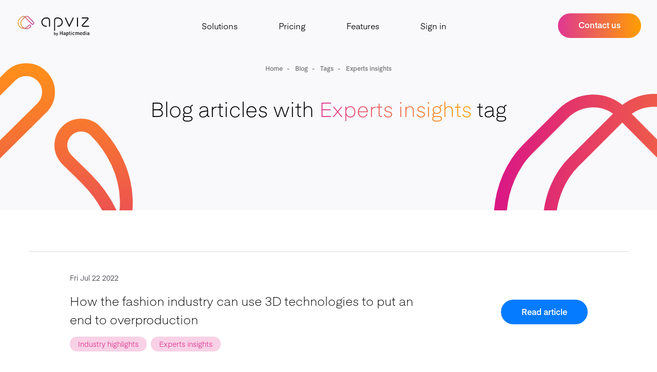

--- FILE ---
content_type: text/html
request_url: https://apviz.io/blog/tags/experts-insights/
body_size: 16272
content:
<!doctype html>
<html data-n-head-ssr lang="en" data-n-head="%7B%22lang%22:%7B%22ssr%22:%22en%22%7D%7D">
  <head>
    <meta data-n-head="ssr" charset="utf-8"><meta data-n-head="ssr" name="viewport" content="width=device-width,initial-scale=1"><meta data-n-head="ssr" name="msapplication-TileColor" content="#ffffff"><meta data-n-head="ssr" name="theme-color" content="#ffffff"><meta data-n-head="ssr" data-hid="description" name="description" content="3D configurator software to enhance your customers' experience. Need to improve your Ecommerce customer engagement & conversions?"><meta data-n-head="ssr" data-hid="twitter-image" property="twitter:image" name="twitter:image" content="https://apviz.io/meta-image.jpg"><meta data-n-head="ssr" data-hid="og-image" property="og:image" name="og:image" content="https://apviz.io/meta-image.jpg"><meta data-n-head="ssr" data-hid="og-url" property="og:url" name="og:url" content="https://apviz.io/blog/tags/experts-insights/"><meta data-n-head="ssr" data-hid="twitter-title" property="twitter:title" name="twitter:title" content="Experts insights"><meta data-n-head="ssr" data-hid="twitter-description" property="twitter:description" name="twitter:description" content="3D configurator software to enhance your customers' experience. Need to improve your Ecommerce customer engagement & conversions?"><meta data-n-head="ssr" data-hid="twitter-site" property="twitter:site" name="twitter:site" content="@apvizio"><meta data-n-head="ssr" data-hid="twitter-card" property="twitter:card" name="twitter:card" content="summary_large_image"><meta data-n-head="ssr" data-hid="og-title" property="og:title" name="og:title" content="Experts insights"><meta data-n-head="ssr" data-hid="og-description" property="og:description" name="og:description" content="3D configurator software to enhance your customers' experience. Need to improve your Ecommerce customer engagement & conversions?"><meta data-n-head="ssr" data-hid="og-type" property="og:type" name="og:type" content="website"><meta data-n-head="ssr" data-hid="robots" name="robots" content="noindex"><title>Experts insights | Apviz.io</title><link data-n-head="ssr" rel="apple-touch-icon" sizes="180x180" href="/favicons/apple-touch-icon.png"><link data-n-head="ssr" rel="icon" type="image/png" sizes="32x32" href="/favicons/favicon-32x32.png"><link data-n-head="ssr" rel="icon" type="image/png" sizes="16x16" href="/favicons/favicon-16x16.png"><link data-n-head="ssr" rel="manifest" href="/favicons/site.webmanifest"><link data-n-head="ssr" rel="mask-icon" href="/favicons/safari-pinned-tab.svg" color="#fe5b10"><link data-n-head="ssr" data-hid="canonical" rel="canonical" href="https://apviz.io/blog/tags/experts-insights/"><script data-n-head="ssr" data-hid="schema-org" type="application/ld+json">{"@context":"https://schema.org","@type":"WebApplication","name":"Apviz","description":"3D configurator software to enhance your customers&#x27; experience. Need to improve your Ecommerce customer engagement &amp; conversions?","applicationCategory":"DesignApplication","browserRequirements":"Requires Javascript and HTML5 support","operatingSystem":"all","url":"https://apviz.io/","sameAs":["https://facebook.com/apviz/","https://twitter.com/apvizio","https://www.youtube.com/channel/UCCA188d7ohPNli_lYeTzt2Q","https://www.instagram.com/apviz/","https://github.com/apviz/","https://stackshare.io/hapticmedia/apviz","https://www.producthunt.com/posts/apviz"],"creator":{"@type":"Organization","name":"Hapticmedia","legalName":"Hapticmedia","description":"Hapticmedia propose une nouvelle solution, un configurateur 3D de produits interactifs pour le commerce connecté et la personnalisation de masse.","url":"https://hapticmedia.com/fr/","foundingDate":"2014","founders":[{"@type":"Person","name":"Henri FOUCAUD"},{"@type":"Person","name":"Lionel LIEBE"},{"@type":"Person","name":"Loic MUHLMANN"},{"@type":"Person","name":"Hugo RIMELE"}],"address":{"@type":"PostalAddress","streetAddress":"15 Rue des Francs-Bourgeois","addressLocality":"Strasbourg","addressRegion":"Grand Est","postalCode":"67000","addressCountry":"France"},"contactPoint":{"@type":"ContactPoint","contactType":"customer service","telephone":"[+33 6 30 61 23 52]","email":"contact@hapticmedia.com"},"sameAs":["https://twitter.com/hapticmedia","https://www.facebook.com/hapticmediahq","https://www.instagram.com/hapticmediahq/","https://www.youtube.com/channel/UCpmNvOLRSOj6bIrmVDL4JRw/","https://www.linkedin.com/company/hapticmedia/","https://github.com/hapticmedia/","https://stackshare.io/hapticmedia/hapticmedia"]}}</script><link rel="preload" href="https://apviz.io/4d92f36.js" as="script"><link rel="preload" href="https://apviz.io/63080d7.js" as="script"><link rel="preload" href="https://apviz.io/1a1680d.js" as="script"><link rel="preload" href="https://apviz.io/c1a17dc.js" as="script"><style data-vue-ssr-id="4358b71e:0 15f0552d:0 1709392b:0 3bdf5014:0 39239a6d:0 9185d93a:0 cb2e72b8:0">:root{--header-height:100px;--solution-card-shape-size:260px;--solution-card-shape-trigger-size:60px;--solution-card-shape-offset-right:60px;--solution-card-shape-offset-bottom:60px;--solution-card-shape-offset-right-md:80px;--solution-card-shape-offset-bottom-md:80px;--solution-card-shape-offset-right-lg:70px;--solution-card-shape-offset-bottom-lg:70px;--color-black:#000;--color-black-opacity-50:rgba(0,0,0,.5);--color-black-opacity-30:rgba(0,0,0,.3);--color-gray-100:#f9f9fc;--color-gray-200:#e6e5e9;--color-gray-300:#d9dae0;--color-gray-400:#848587;--color-gray-500:#373a43;--color-gray-600:#2b2e34;--color-gray-700:#22252a;--color-gray-800:#141418;--color-gray-900:#0a0b0a;--color-modal:rgba(0,0,0,.8);--color-gray-gradient-light:#32363c;--color-gray-gradient-dark:#222429;--color-gray-text:#3f3b45;--color-facebook:#3c5794;--color-twitter:#439ce5;--color-linkedin:#4687b4;--color-white:#fff;--color-separator:#202023;--color-separator-light:#ecebee;--color-link:#878789;--color-red:#ea4d55;--color-pink:#df3693;--color-pink-darker:#bf307b;--color-light-pink:#f8d1e6;--color-light-orange:#ffad26;--color-orange:#ff9f00;--color-dark-orange:#f09500;--color-yellow:#ffc700;--color-brown:#ac6a38;--color-green:#00db96;--color-dark-green:#1eb169;--color-light-green:#d4f6e5;--color-blue:#057bff;--color-light-blue:#cce5ff;--color-purple:#991e97;--color-light-purple:#ead2ea;--color-blue-darker:#0048bb;--color-light-blue-darker:#cddaf1}@font-face{font-display:swap;font-family:Eina02-Regular;src:local("Eina02-Regular"),url(https://apviz.io/fonts/Eina02-Regular.0f3e1d4.woff2) format("woff2"),url(https://apviz.io/fonts/Eina02-Regular.2c5b827.woff) format("woff")}@font-face{font-display:swap;font-family:Eina02-Light;src:local("Eina02-Light"),url(https://apviz.io/fonts/Eina02-Light.40d8099.woff2) format("woff2"),url(https://apviz.io/fonts/Eina02-Light.d5950c6.woff) format("woff")}@font-face{font-display:swap;font-family:Eina02-SemiBold;src:local("Eina02-SemiBold"),url(https://apviz.io/fonts/Eina02-SemiBold.18b65c5.woff2) format("woff2"),url(https://apviz.io/fonts/Eina02-SemiBold.1d4bd4e.woff) format("woff")}/*! normalize.css v8.0.1 | MIT License | github.com/necolas/normalize.css */html{line-height:1.15;-webkit-text-size-adjust:100%}body{margin:0}main{display:block}h1{font-size:2em;margin:.67em 0}hr{box-sizing:content-box;height:0;overflow:visible}pre{font-family:monospace,monospace;font-size:1em}a{background-color:transparent}abbr[title]{border-bottom:none;-webkit-text-decoration:underline;text-decoration:underline;-webkit-text-decoration:underline dotted;text-decoration:underline dotted}b,strong{font-weight:bolder}code,kbd,samp{font-family:monospace,monospace;font-size:1em}small{font-size:80%}sub,sup{font-size:75%;line-height:0;position:relative;vertical-align:baseline}sub{bottom:-.25em}sup{top:-.5em}img{border-style:none}button,input,optgroup,select,textarea{font-family:inherit;font-size:100%;line-height:1.15;margin:0}button,input{overflow:visible}button,select{text-transform:none}[type=button],[type=reset],[type=submit],button{-webkit-appearance:button}[type=button]::-moz-focus-inner,[type=reset]::-moz-focus-inner,[type=submit]::-moz-focus-inner,button::-moz-focus-inner{border-style:none;padding:0}[type=button]:-moz-focusring,[type=reset]:-moz-focusring,[type=submit]:-moz-focusring,button:-moz-focusring{outline:1px dotted ButtonText}fieldset{padding:.35em .75em .625em}legend{box-sizing:border-box;color:inherit;display:table;max-width:100%;padding:0;white-space:normal}progress{vertical-align:baseline}textarea{overflow:auto}[type=checkbox],[type=radio]{box-sizing:border-box;padding:0}[type=number]::-webkit-inner-spin-button,[type=number]::-webkit-outer-spin-button{height:auto}[type=search]{-webkit-appearance:textfield;outline-offset:-2px}[type=search]::-webkit-search-decoration{-webkit-appearance:none}::-webkit-file-upload-button{-webkit-appearance:button;font:inherit}details{display:block}summary{display:list-item}[hidden],template{display:none}blockquote,dd,dl,figure,h1,h2,h3,h4,h5,h6,hr,p,pre{margin:0}button{background-color:transparent;background-image:none}button:focus{outline:1px dotted;outline:5px auto -webkit-focus-ring-color}fieldset,ol,ul{margin:0;padding:0}ol,ul{list-style:none}html{font-family:system-ui,-apple-system,Segoe UI,Roboto,Ubuntu,Cantarell,Noto Sans,sans-serif,BlinkMacSystemFont,"Segoe UI","Helvetica Neue",Arial,"Noto Sans","Apple Color Emoji","Segoe UI Emoji","Segoe UI Symbol","Noto Color Emoji";line-height:1.5}*,:after,:before{border:0 solid #d9dae0;border-color:var(--color-gray-300);box-sizing:border-box}hr{border-top-width:1px}img{border-style:solid}textarea{resize:vertical}input::-moz-placeholder,textarea::-moz-placeholder{color:#a0aec0}input::placeholder,textarea::placeholder{color:#a0aec0}[role=button],button{cursor:pointer}table{border-collapse:collapse}h1,h2,h3,h4,h5,h6{font-size:inherit;font-weight:inherit}a{color:inherit;text-decoration:inherit}button,input,optgroup,select,textarea{color:inherit;line-height:inherit;padding:0}code,kbd,pre,samp{font-family:SFMono-Regular,Menlo,Monaco,Consolas,"Liberation Mono","Courier New",monospace}audio,canvas,embed,iframe,img,object,svg,video{display:block;vertical-align:middle}img,video{height:auto;max-width:100%}*{box-sizing:border-box;font-family:Eina02-Regular,system-ui,-apple-system,Segoe UI,Roboto,Ubuntu,Cantarell,Noto Sans,sans-serif,BlinkMacSystemFont,"Segoe UI","Helvetica Neue",Arial,"Noto Sans","Apple Color Emoji","Segoe UI Emoji","Segoe UI Symbol","Noto Color Emoji";margin:0;padding:0}ul{list-style-type:none}a{-webkit-text-decoration:none;text-decoration:none}a,button,button:focus{outline:2px solid transparent;outline-offset:2px}p{line-height:2}span{font-family:inherit}.breadcrumb{align-items:center;color:#fff;color:var(--color-white);display:none;font-size:.75rem;opacity:.5}.breadcrumb li,.breadcrumb li a{font-family:Eina02-SemiBold,system-ui,-apple-system,Segoe UI,Roboto,Ubuntu,Cantarell,Noto Sans,sans-serif,BlinkMacSystemFont,"Segoe UI","Helvetica Neue",Arial,"Noto Sans","Apple Color Emoji","Segoe UI Emoji","Segoe UI Symbol","Noto Color Emoji"}.breadcrumb li a:hover{-webkit-text-decoration:underline;text-decoration:underline}@media (min-width:768px){.breadcrumb{display:flex}}.breadcrumb>li+li:before{content:"-";display:inline-block;padding-left:.5rem;padding-right:.5rem}.hero,.page{padding-top:100px;padding-top:var(--header-height)}.section-title{font-family:Eina02-Light,system-ui,-apple-system,Segoe UI,Roboto,Ubuntu,Cantarell,Noto Sans,sans-serif,BlinkMacSystemFont,"Segoe UI","Helvetica Neue",Arial,"Noto Sans","Apple Color Emoji","Segoe UI Emoji","Segoe UI Symbol","Noto Color Emoji";font-size:2rem;margin-bottom:2.5rem}@media (min-width:768px){.section-title{font-size:2.5rem;margin-bottom:5rem}}.section-subtitle{font-family:Eina02-SemiBold,system-ui,-apple-system,Segoe UI,Roboto,Ubuntu,Cantarell,Noto Sans,sans-serif,BlinkMacSystemFont,"Segoe UI","Helvetica Neue",Arial,"Noto Sans","Apple Color Emoji","Segoe UI Emoji","Segoe UI Symbol","Noto Color Emoji";font-size:.875rem;margin-bottom:1.5rem;text-transform:uppercase}.container{width:100%}@media (min-width:470px){.container{max-width:470px}}@media (min-width:640px){.container{max-width:640px}}@media (min-width:768px){.container{max-width:768px}}@media (min-width:1024px){.container{max-width:1024px}}@media (min-width:1217px){.container{max-width:1217px}}.btn{border-radius:9999px;color:#fff;color:var(--color-white);display:inline-block;flex-shrink:0;font-family:Eina02-SemiBold,system-ui,-apple-system,Segoe UI,Roboto,Ubuntu,Cantarell,Noto Sans,sans-serif,BlinkMacSystemFont,"Segoe UI","Helvetica Neue",Arial,"Noto Sans","Apple Color Emoji","Segoe UI Emoji","Segoe UI Symbol","Noto Color Emoji";line-height:1.25rem;min-height:3rem;padding:.75rem 2.5rem .875rem;transition-duration:.2s;transition-property:all}.btn--small{height:auto;line-height:1.5;padding:.25rem 1rem}.btn--pink-to-orange-gradient{--gradient-from-color:var(--color-pink);--gradient-color-stops:var(--gradient-from-color),var(--gradient-to-color,hsla(0,0%,100%,0));--gradient-to-color:var(--color-orange)}.btn--blue-to-green-gradient,.btn--pink-to-orange-gradient{background-image:linear-gradient(90deg,#df3693,#ff9f00);background-image:linear-gradient(to right,var(--gradient-color-stops))}.btn--blue-to-green-gradient{--gradient-from-color:var(--color-blue);--gradient-color-stops:var(--gradient-from-color),var(--gradient-to-color,hsla(0,0%,100%,0));--gradient-to-color:var(--color-green)}.btn--blue{background-color:#057bff;background-color:var(--color-blue);background-image:none}.btn--gray{background-color:#e6e5e9;background-color:var(--color-gray-200);background-image:none;color:#000;color:var(--color-black)}.btn--blue:not(.btn--disabled):hover,.btn-hover-container:hover .btn--blue:not(.btn--disabled),.group:hover .btn--group-hover:not(.btn--disabled){background-color:transparent;box-shadow:0 0 0 2px #057bff;box-shadow:0 0 0 2px var(--color-blue)}.btn--inverted:not(.btn--disabled):hover,.btn-hover-container:hover .btn--inverted:not(.btn--disabled){background-color:transparent;border-color:#057bff;border-color:var(--color-blue);color:#057bff;color:var(--color-blue)}.btn--disabled,.btn:disabled{background-color:#e6e5e9;background-color:var(--color-gray-200)}.text-gradient{-webkit-background-clip:text;background-clip:text;-webkit-text-fill-color:transparent}.text-gradient--blue-to-green{background-image:linear-gradient(90deg,#057bff,#00db96);background-image:linear-gradient(to right,var(--color-blue),var(--color-green))}.text-gradient--pink-to-orange{background-image:linear-gradient(90deg,#df3693,#ff9f00);background-image:linear-gradient(to right,var(--color-pink),var(--color-orange))}.text-gradient--purple-to-pink{background-image:linear-gradient(90deg,#991e97,#df3693);background-image:linear-gradient(to right,var(--color-purple),var(--color-pink))}.text-gradient--yellow-to-brown{background-image:linear-gradient(90deg,#ffc700,#ac6a38);background-image:linear-gradient(to right,var(--color-yellow),var(--color-brown))}.space-y-1>:not(template)~:not(template){--space-y-reverse:0;margin-bottom:0;margin-bottom:calc(.25rem*var(--space-y-reverse));margin-top:.25rem;margin-top:calc(.25rem*(1 - var(--space-y-reverse)))}.space-x-1>:not(template)~:not(template){--space-x-reverse:0;margin-left:.25rem;margin-left:calc(.25rem*(1 - var(--space-x-reverse)));margin-right:0;margin-right:calc(.25rem*var(--space-x-reverse))}.space-y-2>:not(template)~:not(template){--space-y-reverse:0;margin-bottom:0;margin-bottom:calc(.5rem*var(--space-y-reverse));margin-top:.5rem;margin-top:calc(.5rem*(1 - var(--space-y-reverse)))}.space-x-2>:not(template)~:not(template){--space-x-reverse:0;margin-left:.5rem;margin-left:calc(.5rem*(1 - var(--space-x-reverse)));margin-right:0;margin-right:calc(.5rem*var(--space-x-reverse))}.space-y-3>:not(template)~:not(template){--space-y-reverse:0;margin-bottom:0;margin-bottom:calc(.75rem*var(--space-y-reverse));margin-top:.75rem;margin-top:calc(.75rem*(1 - var(--space-y-reverse)))}.space-y-4>:not(template)~:not(template){--space-y-reverse:0;margin-bottom:0;margin-bottom:calc(1rem*var(--space-y-reverse));margin-top:1rem;margin-top:calc(1rem*(1 - var(--space-y-reverse)))}.space-y-6>:not(template)~:not(template){--space-y-reverse:0;margin-bottom:0;margin-bottom:calc(1.5rem*var(--space-y-reverse));margin-top:1.5rem;margin-top:calc(1.5rem*(1 - var(--space-y-reverse)))}.space-x-6>:not(template)~:not(template){--space-x-reverse:0;margin-left:1.5rem;margin-left:calc(1.5rem*(1 - var(--space-x-reverse)));margin-right:0;margin-right:calc(1.5rem*var(--space-x-reverse))}.space-y-8>:not(template)~:not(template){--space-y-reverse:0;margin-bottom:0;margin-bottom:calc(2rem*var(--space-y-reverse));margin-top:2rem;margin-top:calc(2rem*(1 - var(--space-y-reverse)))}.space-x-10>:not(template)~:not(template){--space-x-reverse:0;margin-left:2.5rem;margin-left:calc(2.5rem*(1 - var(--space-x-reverse)));margin-right:0;margin-right:calc(2.5rem*var(--space-x-reverse))}.space-x-20>:not(template)~:not(template){--space-x-reverse:0;margin-left:5rem;margin-left:calc(5rem*(1 - var(--space-x-reverse)));margin-right:0;margin-right:calc(5rem*var(--space-x-reverse))}.space-y-1\.5>:not(template)~:not(template){--space-y-reverse:0;margin-bottom:0;margin-bottom:calc(.375rem*var(--space-y-reverse));margin-top:.375rem;margin-top:calc(.375rem*(1 - var(--space-y-reverse)))}.sr-only{height:1px;margin:-1px;overflow:hidden;padding:0;position:absolute;width:1px;clip:rect(0,0,0,0);border-width:0;white-space:nowrap}.bg-transparent{background-color:transparent}.bg-black{background-color:#000;background-color:var(--color-black)}.bg-black-opacity-50{background-color:rgba(0,0,0,.5);background-color:var(--color-black-opacity-50)}.bg-black-opacity-30{background-color:rgba(0,0,0,.3);background-color:var(--color-black-opacity-30)}.bg-gray-100{background-color:#f9f9fc;background-color:var(--color-gray-100)}.bg-gray-200{background-color:#e6e5e9;background-color:var(--color-gray-200)}.bg-gray-800{background-color:#141418;background-color:var(--color-gray-800)}.bg-gray-900{background-color:#0a0b0a;background-color:var(--color-gray-900)}.bg-white{background-color:#fff;background-color:var(--color-white)}.bg-separator{background-color:#202023;background-color:var(--color-separator)}.bg-pink{background-color:#df3693;background-color:var(--color-pink)}.bg-orange{background-color:#ff9f00;background-color:var(--color-orange)}.bg-green{background-color:#00db96;background-color:var(--color-green)}.bg-blue{background-color:#057bff;background-color:var(--color-blue)}.bg-purple{background-color:#991e97;background-color:var(--color-purple)}.bg-yellow{background-color:#ffc700;background-color:var(--color-yellow)}.bg-brown{background-color:#ac6a38;background-color:var(--color-brown)}.bg-modal{background-color:rgba(0,0,0,.8);background-color:var(--color-modal)}.bg-light-pink{background-color:#f8d1e6;background-color:var(--color-light-pink)}.bg-light-green{background-color:#d4f6e5;background-color:var(--color-light-green)}.bg-light-blue{background-color:#cce5ff;background-color:var(--color-light-blue)}.bg-light-purple{background-color:#ead2ea;background-color:var(--color-light-purple)}.bg-light-blue-darker{background-color:#cddaf1;background-color:var(--color-light-blue-darker)}.hover\:bg-transparent:hover{background-color:transparent}.hover\:bg-black-opacity-50:hover{background-color:rgba(0,0,0,.5);background-color:var(--color-black-opacity-50)}.hover\:bg-gray-200:hover{background-color:#e6e5e9;background-color:var(--color-gray-200)}.hover\:bg-white:hover{background-color:#fff;background-color:var(--color-white)}.hover\:bg-pink:hover{background-color:#df3693;background-color:var(--color-pink)}.hover\:bg-blue:hover{background-color:#057bff;background-color:var(--color-blue)}.group-inner:hover .group-inner-hover\:bg-transparent,.group:hover .group-hover\:bg-transparent{background-color:transparent}.bg-gradient-to-r{background-image:linear-gradient(to right,var(--gradient-color-stops))}.bg-gradient-to-l{background-image:linear-gradient(to left,var(--gradient-color-stops))}.bg-gradient-radial{background-image:radial-gradient(circle,var(--gradient-color-stops))}.from-transparent{--gradient-from-color:transparent;--gradient-color-stops:var(--gradient-from-color),var(--gradient-to-color,transparent)}.from-gray-500{--gradient-from-color:var(--color-gray-500);--gradient-color-stops:var(--gradient-from-color),var(--gradient-to-color,hsla(0,0%,100%,0))}.from-gray-gradient-light{--gradient-from-color:var(--color-gray-gradient-light);--gradient-color-stops:var(--gradient-from-color),var(--gradient-to-color,hsla(0,0%,100%,0))}.from-pink{--gradient-from-color:var(--color-pink);--gradient-color-stops:var(--gradient-from-color),var(--gradient-to-color,hsla(0,0%,100%,0))}.from-orange{--gradient-from-color:var(--color-orange);--gradient-color-stops:var(--gradient-from-color),var(--gradient-to-color,hsla(0,0%,100%,0))}.from-green{--gradient-from-color:var(--color-green);--gradient-color-stops:var(--gradient-from-color),var(--gradient-to-color,hsla(0,0%,100%,0))}.from-blue{--gradient-from-color:var(--color-blue);--gradient-color-stops:var(--gradient-from-color),var(--gradient-to-color,hsla(0,0%,100%,0))}.from-purple{--gradient-from-color:var(--color-purple);--gradient-color-stops:var(--gradient-from-color),var(--gradient-to-color,hsla(0,0%,100%,0))}.from-yellow{--gradient-from-color:var(--color-yellow);--gradient-color-stops:var(--gradient-from-color),var(--gradient-to-color,hsla(0,0%,100%,0))}.from-brown{--gradient-from-color:var(--color-brown);--gradient-color-stops:var(--gradient-from-color),var(--gradient-to-color,hsla(0,0%,100%,0))}.to-gray-100{--gradient-to-color:var(--color-gray-100)}.to-gray-800{--gradient-to-color:var(--color-gray-800)}.to-gray-gradient-dark{--gradient-to-color:var(--color-gray-gradient-dark)}.to-pink{--gradient-to-color:var(--color-pink)}.to-orange{--gradient-to-color:var(--color-orange)}.to-green{--gradient-to-color:var(--color-green)}.to-blue{--gradient-to-color:var(--color-blue)}.to-purple{--gradient-to-color:var(--color-purple)}.to-yellow{--gradient-to-color:var(--color-yellow)}.to-brown{--gradient-to-color:var(--color-brown)}.border-collapse{border-collapse:collapse}.border-transparent{border-color:transparent}.border-gray-100{border-color:#f9f9fc;border-color:var(--color-gray-100)}.border-gray-200{border-color:#e6e5e9;border-color:var(--color-gray-200)}.border-gray-300{border-color:#d9dae0;border-color:var(--color-gray-300)}.border-gray-text{border-color:#3f3b45;border-color:var(--color-gray-text)}.border-separator{border-color:#202023;border-color:var(--color-separator)}.border-separator-light{border-color:#ecebee;border-color:var(--color-separator-light)}.border-pink{border-color:#df3693;border-color:var(--color-pink)}.border-orange{border-color:#ff9f00;border-color:var(--color-orange)}.border-green{border-color:#00db96;border-color:var(--color-green)}.border-blue{border-color:#057bff;border-color:var(--color-blue)}.border-purple{border-color:#991e97;border-color:var(--color-purple)}.border-yellow{border-color:#ffc700;border-color:var(--color-yellow)}.border-brown{border-color:#ac6a38;border-color:var(--color-brown)}.border-facebook{border-color:#3c5794;border-color:var(--color-facebook)}.border-twitter{border-color:#439ce5;border-color:var(--color-twitter)}.border-linkedin{border-color:#4687b4;border-color:var(--color-linkedin)}.hover\:border-blue:hover{border-color:#057bff;border-color:var(--color-blue)}.focus\:border-gray-400:focus{border-color:#848587;border-color:var(--color-gray-400)}.rounded{border-radius:.25rem}.rounded-md{border-radius:.375rem}.rounded-lg{border-radius:.5rem}.rounded-xl{border-radius:.75rem}.rounded-2xl{border-radius:1rem}.rounded-3xl{border-radius:1.5rem}.rounded-full{border-radius:9999px}.border-dashed{border-style:dashed}.border-none{border-style:none}.border-2{border-width:2px}.border-4{border-width:4px}.border{border-width:1px}.border-t{border-top-width:1px}.last\:border-b:last-child{border-bottom-width:1px}.cursor-default{cursor:default}.cursor-pointer{cursor:pointer}.block{display:block}.inline-block{display:inline-block}.inline{display:inline}.flex{display:flex}.inline-flex{display:inline-flex}.table{display:table}.hidden{display:none}.flex-row-reverse{flex-direction:row-reverse}.flex-col{flex-direction:column}.flex-wrap{flex-wrap:wrap}.flex-wrap-reverse{flex-wrap:wrap-reverse}.items-start{align-items:flex-start}.items-end{align-items:flex-end}.items-center{align-items:center}.self-start{align-self:flex-start}.self-end{align-self:flex-end}.justify-start{justify-content:flex-start}.justify-end{justify-content:flex-end}.justify-center{justify-content:center}.justify-between{justify-content:space-between}.flex-grow{flex-grow:1}.flex-shrink-0{flex-shrink:0}.font-family-light{font-family:Eina02-Light,system-ui,-apple-system,Segoe UI,Roboto,Ubuntu,Cantarell,Noto Sans,sans-serif,BlinkMacSystemFont,"Segoe UI","Helvetica Neue",Arial,"Noto Sans","Apple Color Emoji","Segoe UI Emoji","Segoe UI Symbol","Noto Color Emoji"}.font-family-regular{font-family:Eina02-Regular,system-ui,-apple-system,Segoe UI,Roboto,Ubuntu,Cantarell,Noto Sans,sans-serif,BlinkMacSystemFont,"Segoe UI","Helvetica Neue",Arial,"Noto Sans","Apple Color Emoji","Segoe UI Emoji","Segoe UI Symbol","Noto Color Emoji"}.font-family-semibold{font-family:Eina02-SemiBold,system-ui,-apple-system,Segoe UI,Roboto,Ubuntu,Cantarell,Noto Sans,sans-serif,BlinkMacSystemFont,"Segoe UI","Helvetica Neue",Arial,"Noto Sans","Apple Color Emoji","Segoe UI Emoji","Segoe UI Symbol","Noto Color Emoji"}.font-bold{font-weight:700}.h-0{height:0}.h-1{height:.25rem}.h-2{height:.5rem}.h-3{height:.75rem}.h-4{height:1rem}.h-5{height:1.25rem}.h-6{height:1.5rem}.h-7{height:1.75rem}.h-8{height:2rem}.h-10{height:2.5rem}.h-11{height:2.75rem}.h-12{height:3rem}.h-14{height:3.5rem}.h-16{height:4rem}.h-18{height:4.5rem}.h-20{height:5rem}.h-32{height:8rem}.h-56{height:14rem}.h-60{height:15rem}.h-80{height:20rem}.h-px{height:1px}.h-0\.5{height:.125rem}.h-1\.5{height:.375rem}.h-11\.5{height:2.875rem}.h-full{height:100%}.text-xs{font-size:.75rem}.text-sm{font-size:.875rem}.text-base{font-size:1rem}.text-lg{font-size:1.125rem}.text-xl{font-size:1.25rem}.text-2xl{font-size:1.5rem}.text-3xl{font-size:1.875rem}.text-3\.5xl{font-size:2rem}.text-4xl{font-size:2.25rem}.leading-none{line-height:1}.leading-tight{line-height:1.25}.leading-snug{line-height:1.375}.leading-normal{line-height:1.5}.leading-loose{line-height:2}.list-inside{list-style-position:inside}.list-disc{list-style-type:disc}.list-decimal{list-style-type:decimal}.m-4{margin:1rem}.-m-1{margin:-.25rem}.-m-2{margin:-.5rem}.-m-3{margin:-.75rem}.-m-4{margin:-1rem}.-m-5{margin:-1.25rem}.my-2{margin-bottom:.5rem;margin-top:.5rem}.mx-2{margin-left:.5rem;margin-right:.5rem}.my-4{margin-bottom:1rem;margin-top:1rem}.mx-4{margin-left:1rem;margin-right:1rem}.mx-5{margin-left:1.25rem;margin-right:1.25rem}.mx-6{margin-left:1.5rem;margin-right:1.5rem}.my-9{margin-bottom:2.25rem;margin-top:2.25rem}.my-20{margin-bottom:5rem;margin-top:5rem}.mx-auto{margin-left:auto;margin-right:auto}.mx-5\.5{margin-left:1.375rem;margin-right:1.375rem}.-mx-1{margin-left:-.25rem;margin-right:-.25rem}.-mx-5{margin-left:-1.25rem;margin-right:-1.25rem}.-my-8{margin-bottom:-2rem;margin-top:-2rem}.mt-0{margin-top:0}.mb-0{margin-bottom:0}.mt-1{margin-top:.25rem}.mr-1{margin-right:.25rem}.mb-1{margin-bottom:.25rem}.mt-2{margin-top:.5rem}.mr-2{margin-right:.5rem}.mb-2{margin-bottom:.5rem}.ml-2{margin-left:.5rem}.mr-3{margin-right:.75rem}.mb-3{margin-bottom:.75rem}.ml-3{margin-left:.75rem}.mt-4{margin-top:1rem}.mr-4{margin-right:1rem}.mb-4{margin-bottom:1rem}.ml-4{margin-left:1rem}.mt-5{margin-top:1.25rem}.mr-5{margin-right:1.25rem}.mb-5{margin-bottom:1.25rem}.ml-5{margin-left:1.25rem}.mr-6{margin-right:1.5rem}.mb-6{margin-bottom:1.5rem}.mb-7{margin-bottom:1.75rem}.mt-8{margin-top:2rem}.mb-8{margin-bottom:2rem}.mt-10{margin-top:2.5rem}.mr-10{margin-right:2.5rem}.mb-10{margin-bottom:2.5rem}.ml-11{margin-left:2.75rem}.mt-12{margin-top:3rem}.mb-12{margin-bottom:3rem}.ml-12{margin-left:3rem}.mb-14{margin-bottom:3.5rem}.mb-15{margin-bottom:3.75rem}.mt-16{margin-top:4rem}.mb-16{margin-bottom:4rem}.mt-20{margin-top:5rem}.mb-20{margin-bottom:5rem}.mb-28{margin-bottom:7rem}.mb-32{margin-bottom:8rem}.mt-px{margin-top:1px}.mr-1\.5{margin-right:.375rem}.mb-1\.5{margin-bottom:.375rem}.mt-2\.5{margin-top:.625rem}.-mt-1{margin-top:-.25rem}.-mr-2{margin-right:-.5rem}.-mb-2{margin-bottom:-.5rem}.-ml-6{margin-left:-1.5rem}.-mt-10{margin-top:-2.5rem}.-mr-10{margin-right:-2.5rem}.-mb-10{margin-bottom:-2.5rem}.-ml-24{margin-left:-6rem}.-mr-2\.5{margin-right:-.625rem}.-mb-2\.5{margin-bottom:-.625rem}.max-h-40{max-height:40rem}.max-w-screen-lg{max-width:1024px}.min-h-full{min-height:100%}.object-contain{-o-object-fit:contain;object-fit:contain}.object-cover{-o-object-fit:cover;object-fit:cover}.opacity-0{opacity:0}.opacity-10{opacity:.1}.opacity-25{opacity:.25}.opacity-50{opacity:.5}.opacity-75{opacity:.75}.opacity-80{opacity:.8}.group:hover .group-hover\:opacity-100,.hover\:opacity-100:hover,.opacity-100{opacity:1}.focus\:outline-none:focus,.outline-none{outline:2px solid transparent;outline-offset:2px}.overflow-hidden{overflow:hidden}.overflow-x-auto{overflow-x:auto}.p-1{padding:.25rem}.p-2{padding:.5rem}.p-3{padding:.75rem}.p-4{padding:1rem}.p-5{padding:1.25rem}.p-6{padding:1.5rem}.p-10{padding:2.5rem}.p-1\.5{padding:.375rem}.py-1{padding-bottom:.25rem;padding-top:.25rem}.px-1{padding-left:.25rem;padding-right:.25rem}.py-2{padding-bottom:.5rem;padding-top:.5rem}.px-2{padding-left:.5rem;padding-right:.5rem}.py-4{padding-bottom:1rem;padding-top:1rem}.px-4{padding-left:1rem;padding-right:1rem}.py-5{padding-bottom:1.25rem;padding-top:1.25rem}.px-5{padding-left:1.25rem;padding-right:1.25rem}.py-6{padding-bottom:1.5rem;padding-top:1.5rem}.px-6{padding-left:1.5rem;padding-right:1.5rem}.px-7{padding-left:1.75rem;padding-right:1.75rem}.py-8{padding-bottom:2rem;padding-top:2rem}.px-8{padding-left:2rem;padding-right:2rem}.py-10{padding-bottom:2.5rem;padding-top:2.5rem}.px-10{padding-left:2.5rem;padding-right:2.5rem}.py-12{padding-bottom:3rem;padding-top:3rem}.py-13{padding-bottom:3.25rem;padding-top:3.25rem}.py-20{padding-bottom:5rem;padding-top:5rem}.py-32{padding-bottom:8rem;padding-top:8rem}.py-40{padding-bottom:10rem;padding-top:10rem}.py-px{padding-bottom:1px;padding-top:1px}.py-1\.5{padding-bottom:.375rem;padding-top:.375rem}.px-1\.5{padding-left:.375rem;padding-right:.375rem}.py-2\.5{padding-bottom:.625rem;padding-top:.625rem}.pt-0{padding-top:0}.pb-1{padding-bottom:.25rem}.pb-2{padding-bottom:.5rem}.pl-4{padding-left:1rem}.pt-6{padding-top:1.5rem}.pb-6{padding-bottom:1.5rem}.pl-6{padding-left:1.5rem}.pr-7{padding-right:1.75rem}.pb-8{padding-bottom:2rem}.pt-10{padding-top:2.5rem}.pb-10{padding-bottom:2.5rem}.pb-18{padding-bottom:4.5rem}.pt-20{padding-top:5rem}.pb-20{padding-bottom:5rem}.pt-40{padding-top:10rem}.pb-40{padding-bottom:10rem}.pointer-events-none{pointer-events:none}.pointer-events-auto{pointer-events:auto}.static{position:static}.fixed{position:fixed}.absolute{position:absolute}.relative{position:relative}.inset-0{left:0;right:0}.inset-0,.inset-y-0{bottom:0;top:0}.inset-x-0{left:0;right:0}.top-0{top:0}.right-0{right:0}.bottom-0{bottom:0}.left-0{left:0}.top-2{top:.5rem}.right-2{right:.5rem}.bottom-2{bottom:.5rem}.left-2{left:.5rem}.top-3{top:.75rem}.right-3{right:.75rem}.left-3{left:.75rem}.top-4{top:1rem}.right-4{right:1rem}.bottom-4{bottom:1rem}.left-4{left:1rem}.top-full{top:100%}.top-1\/2{top:50%}.top-1\/3{top:33.333333%}.top-1\/4{top:25%}.resize{resize:both}.shadow-md{box-shadow:0 4px 6px -1px rgba(0,0,0,.1),0 2px 4px -1px rgba(0,0,0,.06)}.shadow-lg{box-shadow:0 10px 15px -3px rgba(0,0,0,.1),0 4px 6px -2px rgba(0,0,0,.05)}.shadow-xl{box-shadow:0 20px 25px -5px rgba(0,0,0,.1),0 10px 10px -5px rgba(0,0,0,.04)}.shadow-2xl{box-shadow:0 25px 50px -12px rgba(0,0,0,.25)}.-shadow-lg{box-shadow:0 -10px 15px -3px rgba(0,0,0,.1),0 -4px 6px -2px rgba(0,0,0,.05)}.hover\:shadow-md:hover{box-shadow:0 4px 6px -1px rgba(0,0,0,.1),0 2px 4px -1px rgba(0,0,0,.06)}.hover\:shadow-xl:hover{box-shadow:0 20px 25px -5px rgba(0,0,0,.1),0 10px 10px -5px rgba(0,0,0,.04)}.stroke-current{stroke:currentColor}.stroke-1{stroke-width:1}.stroke-2{stroke-width:2}.table-auto{table-layout:auto}.text-center{text-align:center}.text-right{text-align:right}.text-black{color:#000;color:var(--color-black)}.text-gray-200{color:#e6e5e9;color:var(--color-gray-200)}.text-gray-300{color:#d9dae0;color:var(--color-gray-300)}.text-gray-400{color:#848587;color:var(--color-gray-400)}.text-gray-900{color:#0a0b0a;color:var(--color-gray-900)}.text-gray-text{color:#3f3b45;color:var(--color-gray-text)}.text-white{color:#fff;color:var(--color-white)}.text-link{color:#878789;color:var(--color-link)}.text-pink{color:#df3693;color:var(--color-pink)}.text-orange{color:#ff9f00;color:var(--color-orange)}.text-green{color:#00db96;color:var(--color-green)}.text-blue{color:#057bff;color:var(--color-blue)}.text-purple{color:#991e97;color:var(--color-purple)}.text-yellow{color:#ffc700;color:var(--color-yellow)}.text-brown{color:#ac6a38;color:var(--color-brown)}.text-blue-darker{color:#0048bb;color:var(--color-blue-darker)}.text-dark-green{color:#1eb169;color:var(--color-dark-green)}.hover\:text-black:hover{color:#000;color:var(--color-black)}.hover\:text-white:hover{color:#fff;color:var(--color-white)}.hover\:text-pink:hover{color:#df3693;color:var(--color-pink)}.hover\:text-blue:hover{color:#057bff;color:var(--color-blue)}.hover\:text-blue-darker:hover{color:#0048bb;color:var(--color-blue-darker)}.hover\:text-light-pink:hover{color:#f8d1e6;color:var(--color-light-pink)}.hover\:text-light-blue:hover{color:#cce5ff;color:var(--color-light-blue)}.group-inner:hover .group-inner-hover\:text-blue,.group:hover .group-hover\:text-blue{color:#057bff;color:var(--color-blue)}.uppercase{text-transform:uppercase}.underline{-webkit-text-decoration:underline;text-decoration:underline}.no-underline{-webkit-text-decoration:none;text-decoration:none}.visible{visibility:visible}.invisible{visibility:hidden}.group:hover .group-hover\:visible{visibility:visible}.whitespace-normal{white-space:normal}.whitespace-no-wrap{white-space:nowrap}.break-words{word-wrap:break-word}.w-1{width:.25rem}.w-2{width:.5rem}.w-3{width:.75rem}.w-4{width:1rem}.w-5{width:1.25rem}.w-6{width:1.5rem}.w-7{width:1.75rem}.w-8{width:2rem}.w-10{width:2.5rem}.w-11{width:2.75rem}.w-12{width:3rem}.w-14{width:3.5rem}.w-15{width:3.75rem}.w-16{width:4rem}.w-18{width:4.5rem}.w-20{width:5rem}.w-32{width:8rem}.w-40{width:10rem}.w-56{width:14rem}.w-1\.5{width:.375rem}.w-11\.5{width:2.875rem}.w-full{width:100%}.w-1\/2{width:50%}.w-1\/3{width:33.333333%}.w-1\/4{width:25%}.w-1\/5{width:20%}.w-7\/12{width:58.333333%}.w-10\/12{width:83.333333%}.z-0{z-index:0}.z-10{z-index:10}.z-20{z-index:20}.z-30{z-index:30}.z-40{z-index:40}.z-50{z-index:50}.gap-2{grid-gap:.5rem;gap:.5rem}.transform{--transform-translate-x:0;--transform-translate-y:0;--transform-rotate:0;--transform-skew-x:0;--transform-skew-y:0;--transform-scale-x:1;--transform-scale-y:1;transform:translateX(0) translateY(0) rotate(0) skewX(0) skewY(0) scaleX(1) scaleY(1);transform:translateX(var(--transform-translate-x)) translateY(var(--transform-translate-y)) rotate(var(--transform-rotate)) skewX(var(--transform-skew-x)) skewY(var(--transform-skew-y)) scaleX(var(--transform-scale-x)) scaleY(var(--transform-scale-y))}.origin-bottom-right{transform-origin:bottom right}.scale-50{--transform-scale-x:.5;--transform-scale-y:.5}.scale-75{--transform-scale-x:.75;--transform-scale-y:.75}.-scale-x-1{--transform-scale-x:-1}.rotate-0{--transform-rotate:0}.rotate-45{--transform-rotate:45deg}.rotate-90{--transform-rotate:90deg}.rotate-180{--transform-rotate:180deg}.-rotate-180{--transform-rotate:-180deg}.-rotate-90{--transform-rotate:-90deg}.-rotate-45{--transform-rotate:-45deg}.translate-x-20{--transform-translate-x:5rem}.-translate-x-20{--transform-translate-x:-5rem}.translate-x-1\/2{--transform-translate-x:50%}.translate-x-2\/3{--transform-translate-x:66.666667%}.translate-x-1\/4{--transform-translate-x:25%}.-translate-x-1\/2{--transform-translate-x:-50%}.-translate-x-1\/4{--transform-translate-x:-25%}.translate-y-0{--transform-translate-y:0px}.translate-y-2{--transform-translate-y:0.5rem}.translate-y-4{--transform-translate-y:1rem}.translate-y-20{--transform-translate-y:5rem}.translate-y-24{--transform-translate-y:6rem}.translate-y-40{--transform-translate-y:10rem}.translate-y-full{--transform-translate-y:100%}.-translate-y-2{--transform-translate-y:-0.5rem}.-translate-y-10{--transform-translate-y:-2.5rem}.-translate-y-20{--transform-translate-y:-5rem}.-translate-y-full{--transform-translate-y:-100%}.translate-y-1\/2{--transform-translate-y:50%}.translate-y-2\/3{--transform-translate-y:66.666667%}.translate-y-1\/4{--transform-translate-y:25%}.translate-y-3\/4{--transform-translate-y:75%}.-translate-y-1\/2{--transform-translate-y:-50%}.-translate-y-1\/3{--transform-translate-y:-33.333333%}.-translate-y-2\/3{--transform-translate-y:-66.666667%}.-translate-y-1\/4{--transform-translate-y:-25%}.-translate-y-3\/4{--transform-translate-y:-75%}.hover\:-translate-y-0:hover{--transform-translate-y:0px}.hover\:-translate-y-2:hover{--transform-translate-y:-0.5rem}.hover\:-translate-y-0\.5:hover{--transform-translate-y:-0.125rem}.group:hover .group-hover\:translate-y-0{--transform-translate-y:0px}.transition-all{transition-property:all}.transition{transition-property:background-color,border-color,color,fill,stroke,opacity,box-shadow,transform}.transition-colors{transition-property:background-color,border-color,color,fill,stroke}.transition-opacity{transition-property:opacity}.duration-100{transition-duration:.1s}.duration-200{transition-duration:.2s}.duration-300{transition-duration:.3s}@keyframes spin{to{transform:rotate(1turn)}}@keyframes ping{75%,to{opacity:0;transform:scale(2)}}@keyframes pulse{50%{opacity:.5}}@keyframes bounce{0%,to{animation-timing-function:cubic-bezier(.8,0,1,1);transform:translateY(-25%)}50%{animation-timing-function:cubic-bezier(0,0,.2,1);transform:none}}.animate-spin{animation:spin 1s linear infinite}.filter-grayscale{filter:grayscale(100%)}.group:hover .group-hover\:filter-grayscale-none{filter:grayscale(0)}@media (min-width:470px){.xs\:container{width:100%}@media (min-width:470px){.xs\:container{max-width:470px}}@media (min-width:640px){.xs\:container{max-width:640px}}@media (min-width:768px){.xs\:container{max-width:768px}}@media (min-width:1024px){.xs\:container{max-width:1024px}}@media (min-width:1217px){.xs\:container{max-width:1217px}}.xs\:btn{border-radius:9999px;color:#fff;color:var(--color-white);display:inline-block;flex-shrink:0;font-family:Eina02-SemiBold,system-ui,-apple-system,Segoe UI,Roboto,Ubuntu,Cantarell,Noto Sans,sans-serif,BlinkMacSystemFont,"Segoe UI","Helvetica Neue",Arial,"Noto Sans","Apple Color Emoji","Segoe UI Emoji","Segoe UI Symbol","Noto Color Emoji";line-height:1.25rem;min-height:3rem;padding:.75rem 2.5rem .875rem;transition-duration:.2s;transition-property:all}.xs\:btn--small{height:auto;line-height:1.5;padding:.25rem 1rem}.xs\:btn--pink-to-orange-gradient{--gradient-from-color:var(--color-pink);--gradient-color-stops:var(--gradient-from-color),var(--gradient-to-color,hsla(0,0%,100%,0));--gradient-to-color:var(--color-orange)}.xs\:btn--blue-to-green-gradient,.xs\:btn--pink-to-orange-gradient{background-image:linear-gradient(90deg,#df3693,#ff9f00);background-image:linear-gradient(to right,var(--gradient-color-stops))}.xs\:btn--blue-to-green-gradient{--gradient-from-color:var(--color-blue);--gradient-color-stops:var(--gradient-from-color),var(--gradient-to-color,hsla(0,0%,100%,0));--gradient-to-color:var(--color-green)}.xs\:btn--blue{background-color:#057bff;background-color:var(--color-blue);background-image:none}.xs\:btn--gray{background-color:#e6e5e9;background-color:var(--color-gray-200);background-image:none;color:#000;color:var(--color-black)}.btn-hover-container:hover .xs\:btn--blue:not(.btn--disabled),.group:hover .xs\:btn--group-hover:not(.btn--disabled),.xs\:btn--blue:not(.btn--disabled):hover{background-color:transparent;box-shadow:0 0 0 2px #057bff;box-shadow:0 0 0 2px var(--color-blue)}.btn-hover-container:hover .xs\:btn--inverted:not(.btn--disabled),.xs\:btn--inverted:not(.btn--disabled):hover{background-color:transparent;border-color:#057bff;border-color:var(--color-blue);color:#057bff;color:var(--color-blue)}.xs\:btn--disabled,.xs\:btn:disabled{background-color:#e6e5e9;background-color:var(--color-gray-200)}.xs\:text-gradient{-webkit-background-clip:text;background-clip:text;-webkit-text-fill-color:transparent}.xs\:text-gradient--blue-to-green{background-image:linear-gradient(90deg,#057bff,#00db96);background-image:linear-gradient(to right,var(--color-blue),var(--color-green))}.xs\:text-gradient--pink-to-orange{background-image:linear-gradient(90deg,#df3693,#ff9f00);background-image:linear-gradient(to right,var(--color-pink),var(--color-orange))}.xs\:text-gradient--purple-to-pink{background-image:linear-gradient(90deg,#991e97,#df3693);background-image:linear-gradient(to right,var(--color-purple),var(--color-pink))}.xs\:text-gradient--yellow-to-brown{background-image:linear-gradient(90deg,#ffc700,#ac6a38);background-image:linear-gradient(to right,var(--color-yellow),var(--color-brown))}}@media (min-width:640px){.sm\:container{width:100%}@media (min-width:470px){.sm\:container{max-width:470px}}@media (min-width:640px){.sm\:container{max-width:640px}}@media (min-width:768px){.sm\:container{max-width:768px}}@media (min-width:1024px){.sm\:container{max-width:1024px}}@media (min-width:1217px){.sm\:container{max-width:1217px}}.sm\:btn{border-radius:9999px;color:#fff;color:var(--color-white);display:inline-block;flex-shrink:0;font-family:Eina02-SemiBold,system-ui,-apple-system,Segoe UI,Roboto,Ubuntu,Cantarell,Noto Sans,sans-serif,BlinkMacSystemFont,"Segoe UI","Helvetica Neue",Arial,"Noto Sans","Apple Color Emoji","Segoe UI Emoji","Segoe UI Symbol","Noto Color Emoji";line-height:1.25rem;min-height:3rem;padding:.75rem 2.5rem .875rem;transition-duration:.2s;transition-property:all}.sm\:btn--small{height:auto;line-height:1.5;padding:.25rem 1rem}.sm\:btn--pink-to-orange-gradient{--gradient-from-color:var(--color-pink);--gradient-color-stops:var(--gradient-from-color),var(--gradient-to-color,hsla(0,0%,100%,0));--gradient-to-color:var(--color-orange)}.sm\:btn--blue-to-green-gradient,.sm\:btn--pink-to-orange-gradient{background-image:linear-gradient(90deg,#df3693,#ff9f00);background-image:linear-gradient(to right,var(--gradient-color-stops))}.sm\:btn--blue-to-green-gradient{--gradient-from-color:var(--color-blue);--gradient-color-stops:var(--gradient-from-color),var(--gradient-to-color,hsla(0,0%,100%,0));--gradient-to-color:var(--color-green)}.sm\:btn--blue{background-color:#057bff;background-color:var(--color-blue);background-image:none}.sm\:btn--gray{background-color:#e6e5e9;background-color:var(--color-gray-200);background-image:none;color:#000;color:var(--color-black)}.btn-hover-container:hover .sm\:btn--blue:not(.btn--disabled),.group:hover .sm\:btn--group-hover:not(.btn--disabled),.sm\:btn--blue:not(.btn--disabled):hover{background-color:transparent;box-shadow:0 0 0 2px #057bff;box-shadow:0 0 0 2px var(--color-blue)}.btn-hover-container:hover .sm\:btn--inverted:not(.btn--disabled),.sm\:btn--inverted:not(.btn--disabled):hover{background-color:transparent;border-color:#057bff;border-color:var(--color-blue);color:#057bff;color:var(--color-blue)}.sm\:btn--disabled,.sm\:btn:disabled{background-color:#e6e5e9;background-color:var(--color-gray-200)}.sm\:text-gradient{-webkit-background-clip:text;background-clip:text;-webkit-text-fill-color:transparent}.sm\:text-gradient--blue-to-green{background-image:linear-gradient(90deg,#057bff,#00db96);background-image:linear-gradient(to right,var(--color-blue),var(--color-green))}.sm\:text-gradient--pink-to-orange{background-image:linear-gradient(90deg,#df3693,#ff9f00);background-image:linear-gradient(to right,var(--color-pink),var(--color-orange))}.sm\:text-gradient--purple-to-pink{background-image:linear-gradient(90deg,#991e97,#df3693);background-image:linear-gradient(to right,var(--color-purple),var(--color-pink))}.sm\:text-gradient--yellow-to-brown{background-image:linear-gradient(90deg,#ffc700,#ac6a38);background-image:linear-gradient(to right,var(--color-yellow),var(--color-brown))}.sm\:space-y-0>:not(template)~:not(template){--space-y-reverse:0;margin-bottom:0;margin-bottom:calc(0px*var(--space-y-reverse));margin-top:0;margin-top:calc(0px*(1 - var(--space-y-reverse)))}.sm\:space-x-2>:not(template)~:not(template){--space-x-reverse:0;margin-left:.5rem;margin-left:calc(.5rem*(1 - var(--space-x-reverse)));margin-right:0;margin-right:calc(.5rem*var(--space-x-reverse))}.sm\:space-x-8>:not(template)~:not(template){--space-x-reverse:0;margin-left:2rem;margin-left:calc(2rem*(1 - var(--space-x-reverse)));margin-right:0;margin-right:calc(2rem*var(--space-x-reverse))}.sm\:rounded-md{border-radius:.375rem}.sm\:border-none{border-style:none}.sm\:block{display:block}.sm\:flex{display:flex}.sm\:hidden{display:none}.sm\:flex-row{flex-direction:row}.sm\:flex-no-wrap{flex-wrap:nowrap}.sm\:items-start{align-items:flex-start}.sm\:items-end{align-items:flex-end}.sm\:justify-start{justify-content:flex-start}.sm\:justify-center{justify-content:center}.sm\:justify-between{justify-content:space-between}.sm\:h-6{height:1.5rem}.sm\:h-30{height:7.5rem}.sm\:h-56{height:14rem}.sm\:h-auto{height:auto}.sm\:text-sm{font-size:.875rem}.sm\:text-base{font-size:1rem}.sm\:text-lg{font-size:1.125rem}.sm\:text-xl{font-size:1.25rem}.sm\:text-3xl{font-size:1.875rem}.sm\:text-5xl{font-size:3rem}.sm\:leading-relaxed{line-height:1.625}.sm\:mx-6{margin-left:1.5rem;margin-right:1.5rem}.sm\:-my-12{margin-bottom:-3rem;margin-top:-3rem}.sm\:mr-0{margin-right:0}.sm\:mb-0{margin-bottom:0}.sm\:mr-2{margin-right:.5rem}.sm\:mb-2{margin-bottom:.5rem}.sm\:mr-4{margin-right:1rem}.sm\:mb-5{margin-bottom:1.25rem}.sm\:mt-6{margin-top:1.5rem}.sm\:mr-6{margin-right:1.5rem}.sm\:mb-6{margin-bottom:1.5rem}.sm\:mb-8{margin-bottom:2rem}.sm\:ml-20{margin-left:5rem}.sm\:-mr-4{margin-right:-1rem}.sm\:-mb-4{margin-bottom:-1rem}.sm\:max-w-lg{max-width:32rem}.sm\:max-w-2xl{max-width:42rem}.group:hover .sm\:group-hover\:opacity-100{opacity:1}.sm\:p-2{padding:.5rem}.sm\:p-6{padding:1.5rem}.sm\:p-10{padding:2.5rem}.sm\:p-15{padding:3.75rem}.sm\:py-1{padding-bottom:.25rem;padding-top:.25rem}.sm\:px-2{padding-left:.5rem;padding-right:.5rem}.sm\:px-4{padding-left:1rem;padding-right:1rem}.sm\:px-6{padding-left:1.5rem;padding-right:1.5rem}.sm\:py-12{padding-bottom:3rem;padding-top:3rem}.sm\:px-12{padding-left:3rem;padding-right:3rem}.sm\:px-16{padding-left:4rem;padding-right:4rem}.sm\:py-20{padding-bottom:5rem;padding-top:5rem}.sm\:px-20{padding-left:5rem;padding-right:5rem}.sm\:px-24{padding-left:6rem;padding-right:6rem}.sm\:pb-32{padding-bottom:8rem}.sm\:pt-40{padding-top:10rem}.sm\:text-left{text-align:left}.group:hover .sm\:group-hover\:visible{visibility:visible}.sm\:whitespace-no-wrap{white-space:nowrap}.sm\:w-6{width:1.5rem}.sm\:w-44{width:11rem}.sm\:w-auto{width:auto}.sm\:w-full{width:100%}.sm\:w-1\/2{width:50%}.sm\:w-2\/3{width:66.666667%}.sm\:w-5\/12{width:41.666667%}.sm\:w-7\/12{width:58.333333%}.sm\:w-8\/12{width:66.666667%}.sm\:scale-100{--transform-scale-x:1;--transform-scale-y:1}.sm\:scale-125{--transform-scale-x:1.25;--transform-scale-y:1.25}.sm\:-translate-x-1\/3{--transform-translate-x:-33.333333%}.sm\:-translate-y-20{--transform-translate-y:-5rem}}@media (min-width:768px){.md\:container{width:100%}@media (min-width:470px){.md\:container{max-width:470px}}@media (min-width:640px){.md\:container{max-width:640px}}@media (min-width:768px){.md\:container{max-width:768px}}@media (min-width:1024px){.md\:container{max-width:1024px}}@media (min-width:1217px){.md\:container{max-width:1217px}}.md\:btn{border-radius:9999px;color:#fff;color:var(--color-white);display:inline-block;flex-shrink:0;font-family:Eina02-SemiBold,system-ui,-apple-system,Segoe UI,Roboto,Ubuntu,Cantarell,Noto Sans,sans-serif,BlinkMacSystemFont,"Segoe UI","Helvetica Neue",Arial,"Noto Sans","Apple Color Emoji","Segoe UI Emoji","Segoe UI Symbol","Noto Color Emoji";line-height:1.25rem;min-height:3rem;padding:.75rem 2.5rem .875rem;transition-duration:.2s;transition-property:all}.md\:btn--small{height:auto;line-height:1.5;padding:.25rem 1rem}.md\:btn--pink-to-orange-gradient{--gradient-from-color:var(--color-pink);--gradient-color-stops:var(--gradient-from-color),var(--gradient-to-color,hsla(0,0%,100%,0));--gradient-to-color:var(--color-orange)}.md\:btn--blue-to-green-gradient,.md\:btn--pink-to-orange-gradient{background-image:linear-gradient(90deg,#df3693,#ff9f00);background-image:linear-gradient(to right,var(--gradient-color-stops))}.md\:btn--blue-to-green-gradient{--gradient-from-color:var(--color-blue);--gradient-color-stops:var(--gradient-from-color),var(--gradient-to-color,hsla(0,0%,100%,0));--gradient-to-color:var(--color-green)}.md\:btn--blue{background-color:#057bff;background-color:var(--color-blue);background-image:none}.md\:btn--gray{background-color:#e6e5e9;background-color:var(--color-gray-200);background-image:none;color:#000;color:var(--color-black)}.btn-hover-container:hover .md\:btn--blue:not(.btn--disabled),.group:hover .md\:btn--group-hover:not(.btn--disabled),.md\:btn--blue:not(.btn--disabled):hover{background-color:transparent;box-shadow:0 0 0 2px #057bff;box-shadow:0 0 0 2px var(--color-blue)}.btn-hover-container:hover .md\:btn--inverted:not(.btn--disabled),.md\:btn--inverted:not(.btn--disabled):hover{background-color:transparent;border-color:#057bff;border-color:var(--color-blue);color:#057bff;color:var(--color-blue)}.md\:btn--disabled,.md\:btn:disabled{background-color:#e6e5e9;background-color:var(--color-gray-200)}.md\:text-gradient{-webkit-background-clip:text;background-clip:text;-webkit-text-fill-color:transparent}.md\:text-gradient--blue-to-green{background-image:linear-gradient(90deg,#057bff,#00db96);background-image:linear-gradient(to right,var(--color-blue),var(--color-green))}.md\:text-gradient--pink-to-orange{background-image:linear-gradient(90deg,#df3693,#ff9f00);background-image:linear-gradient(to right,var(--color-pink),var(--color-orange))}.md\:text-gradient--purple-to-pink{background-image:linear-gradient(90deg,#991e97,#df3693);background-image:linear-gradient(to right,var(--color-purple),var(--color-pink))}.md\:text-gradient--yellow-to-brown{background-image:linear-gradient(90deg,#ffc700,#ac6a38);background-image:linear-gradient(to right,var(--color-yellow),var(--color-brown))}.md\:space-y-0>:not(template)~:not(template){--space-y-reverse:0;margin-bottom:0;margin-bottom:calc(0px*var(--space-y-reverse));margin-top:0;margin-top:calc(0px*(1 - var(--space-y-reverse)))}.md\:space-x-0>:not(template)~:not(template){--space-x-reverse:0;margin-left:0;margin-left:calc(0px*(1 - var(--space-x-reverse)));margin-right:0;margin-right:calc(0px*var(--space-x-reverse))}.md\:space-y-2>:not(template)~:not(template){--space-y-reverse:0;margin-bottom:0;margin-bottom:calc(.5rem*var(--space-y-reverse));margin-top:.5rem;margin-top:calc(.5rem*(1 - var(--space-y-reverse)))}.md\:space-x-4>:not(template)~:not(template){--space-x-reverse:0;margin-left:1rem;margin-left:calc(1rem*(1 - var(--space-x-reverse)));margin-right:0;margin-right:calc(1rem*var(--space-x-reverse))}.md\:space-y-6>:not(template)~:not(template){--space-y-reverse:0;margin-bottom:0;margin-bottom:calc(1.5rem*var(--space-y-reverse));margin-top:1.5rem;margin-top:calc(1.5rem*(1 - var(--space-y-reverse)))}.md\:space-x-8>:not(template)~:not(template){--space-x-reverse:0;margin-left:2rem;margin-left:calc(2rem*(1 - var(--space-x-reverse)));margin-right:0;margin-right:calc(2rem*var(--space-x-reverse))}.md\:rounded-none{border-radius:0}.md\:rounded-xl{border-radius:.75rem}.md\:border-none{border-style:none}.md\:block{display:block}.md\:flex{display:flex}.md\:hidden{display:none}.md\:flex-row{flex-direction:row}.md\:items-start{align-items:flex-start}.md\:items-center{align-items:center}.md\:self-end{align-self:flex-end}.md\:justify-start{justify-content:flex-start}.md\:justify-end{justify-content:flex-end}.md\:justify-between{justify-content:space-between}.md\:h-12{height:3rem}.md\:h-18{height:4.5rem}.md\:h-40{height:10rem}.md\:h-auto{height:auto}.md\:text-sm{font-size:.875rem}.md\:text-base{font-size:1rem}.md\:text-lg{font-size:1.125rem}.md\:text-xl{font-size:1.25rem}.md\:text-2xl{font-size:1.5rem}.md\:text-3xl{font-size:1.875rem}.md\:text-4xl{font-size:2.25rem}.md\:text-4\.5xl{font-size:2.5rem}.md\:text-5xl{font-size:3rem}.md\:leading-loose{line-height:2}.md\:m-0{margin:0}.md\:-m-4{margin:-1rem}.md\:-m-5{margin:-1.25rem}.md\:my-0{margin-bottom:0;margin-top:0}.md\:my-12{margin-bottom:3rem;margin-top:3rem}.md\:-mx-6{margin-left:-1.5rem;margin-right:-1.5rem}.md\:-mx-8{margin-left:-2rem;margin-right:-2rem}.md\:-mx-16{margin-left:-4rem;margin-right:-4rem}.md\:mt-0{margin-top:0}.md\:mb-0{margin-bottom:0}.md\:ml-0{margin-left:0}.md\:ml-4{margin-left:1rem}.md\:mb-6{margin-bottom:1.5rem}.md\:mb-8{margin-bottom:2rem}.md\:mt-10{margin-top:2.5rem}.md\:mb-10{margin-bottom:2.5rem}.md\:mt-12{margin-top:3rem}.md\:mr-12{margin-right:3rem}.md\:mb-12{margin-bottom:3rem}.md\:mt-20{margin-top:5rem}.md\:mb-20{margin-bottom:5rem}.md\:mt-36{margin-top:9rem}.md\:-mb-10{margin-bottom:-2.5rem}.md\:p-0{padding:0}.md\:p-4{padding:1rem}.md\:p-10{padding:2.5rem}.md\:p-20{padding:5rem}.md\:py-0{padding-bottom:0;padding-top:0}.md\:px-0{padding-left:0;padding-right:0}.md\:py-1{padding-bottom:.25rem;padding-top:.25rem}.md\:py-2{padding-bottom:.5rem;padding-top:.5rem}.md\:px-3{padding-left:.75rem;padding-right:.75rem}.md\:px-4{padding-left:1rem;padding-right:1rem}.md\:px-6{padding-left:1.5rem;padding-right:1.5rem}.md\:py-8{padding-bottom:2rem;padding-top:2rem}.md\:px-8{padding-left:2rem;padding-right:2rem}.md\:px-10{padding-left:2.5rem;padding-right:2.5rem}.md\:px-12{padding-left:3rem;padding-right:3rem}.md\:px-16{padding-left:4rem;padding-right:4rem}.md\:py-20{padding-bottom:5rem;padding-top:5rem}.md\:px-20{padding-left:5rem;padding-right:5rem}.md\:py-32{padding-bottom:8rem;padding-top:8rem}.md\:pt-6{padding-top:1.5rem}.md\:pt-10{padding-top:2.5rem}.md\:pt-32{padding-top:8rem}.md\:pb-32{padding-bottom:8rem}.md\:pb-36{padding-bottom:9rem}.md\:pt-40{padding-top:10rem}.md\:pt-80{padding-top:20rem}.md\:absolute{position:absolute}.md\:top-0{top:0}.md\:left-0{left:0}.md\:left-4{left:1rem}.md\:right-auto{right:auto}.md\:bottom-auto{bottom:auto}.md\:top-1\/2{top:50%}.md\:shadow-2xl{box-shadow:0 25px 50px -12px rgba(0,0,0,.25)}.md\:shadow-none{box-shadow:none}.md\:text-left{text-align:left}.md\:text-center{text-align:center}.md\:visible{visibility:visible}.md\:invisible{visibility:hidden}.md\:whitespace-no-wrap{white-space:nowrap}.md\:w-12{width:3rem}.md\:w-18{width:4.5rem}.md\:w-24{width:6rem}.md\:w-40{width:10rem}.md\:w-52{width:13rem}.md\:w-72{width:18rem}.md\:w-120{width:30rem}.md\:w-140{width:35rem}.md\:w-auto{width:auto}.md\:w-full{width:100%}.md\:w-1\/2{width:50%}.md\:w-2\/3{width:66.666667%}.md\:w-3\/4{width:75%}.md\:w-5\/12{width:41.666667%}.md\:w-6\/12{width:50%}.md\:w-7\/12{width:58.333333%}.md\:w-8\/12{width:66.666667%}.md\:w-9\/12{width:75%}.md\:w-10\/12{width:83.333333%}.md\:w-11\/12{width:91.666667%}.md\:scale-75{--transform-scale-x:.75;--transform-scale-y:.75}.md\:scale-100{--transform-scale-x:1;--transform-scale-y:1}.md\:rotate-0{--transform-rotate:0}.md\:rotate-90{--transform-rotate:90deg}.md\:rotate-180{--transform-rotate:180deg}.md\:-rotate-45{--transform-rotate:-45deg}.md\:translate-x-3\/4{--transform-translate-x:75%}.md\:-translate-x-1\/2{--transform-translate-x:-50%}.md\:-translate-x-1\/3{--transform-translate-x:-33.333333%}.md\:-translate-x-3\/4{--transform-translate-x:-75%}.md\:translate-y-20{--transform-translate-y:5rem}.md\:translate-y-1\/2{--transform-translate-y:50%}.md\:translate-y-1\/3{--transform-translate-y:33.333333%}.md\:-translate-y-1\/2{--transform-translate-y:-50%}.md\:-translate-y-1\/3{--transform-translate-y:-33.333333%}.md\:-translate-y-3\/4{--transform-translate-y:-75%}}@media (min-width:1024px){.lg\:container{width:100%}@media (min-width:470px){.lg\:container{max-width:470px}}@media (min-width:640px){.lg\:container{max-width:640px}}@media (min-width:768px){.lg\:container{max-width:768px}}@media (min-width:1024px){.lg\:container{max-width:1024px}}@media (min-width:1217px){.lg\:container{max-width:1217px}}.lg\:btn{border-radius:9999px;color:#fff;color:var(--color-white);display:inline-block;flex-shrink:0;font-family:Eina02-SemiBold,system-ui,-apple-system,Segoe UI,Roboto,Ubuntu,Cantarell,Noto Sans,sans-serif,BlinkMacSystemFont,"Segoe UI","Helvetica Neue",Arial,"Noto Sans","Apple Color Emoji","Segoe UI Emoji","Segoe UI Symbol","Noto Color Emoji";line-height:1.25rem;min-height:3rem;padding:.75rem 2.5rem .875rem;transition-duration:.2s;transition-property:all}.lg\:btn--small{height:auto;line-height:1.5;padding:.25rem 1rem}.lg\:btn--pink-to-orange-gradient{--gradient-from-color:var(--color-pink);--gradient-color-stops:var(--gradient-from-color),var(--gradient-to-color,hsla(0,0%,100%,0));--gradient-to-color:var(--color-orange)}.lg\:btn--blue-to-green-gradient,.lg\:btn--pink-to-orange-gradient{background-image:linear-gradient(90deg,#df3693,#ff9f00);background-image:linear-gradient(to right,var(--gradient-color-stops))}.lg\:btn--blue-to-green-gradient{--gradient-from-color:var(--color-blue);--gradient-color-stops:var(--gradient-from-color),var(--gradient-to-color,hsla(0,0%,100%,0));--gradient-to-color:var(--color-green)}.lg\:btn--blue{background-color:#057bff;background-color:var(--color-blue);background-image:none}.lg\:btn--gray{background-color:#e6e5e9;background-color:var(--color-gray-200);background-image:none;color:#000;color:var(--color-black)}.btn-hover-container:hover .lg\:btn--blue:not(.btn--disabled),.group:hover .lg\:btn--group-hover:not(.btn--disabled),.lg\:btn--blue:not(.btn--disabled):hover{background-color:transparent;box-shadow:0 0 0 2px #057bff;box-shadow:0 0 0 2px var(--color-blue)}.btn-hover-container:hover .lg\:btn--inverted:not(.btn--disabled),.lg\:btn--inverted:not(.btn--disabled):hover{background-color:transparent;border-color:#057bff;border-color:var(--color-blue);color:#057bff;color:var(--color-blue)}.lg\:btn--disabled,.lg\:btn:disabled{background-color:#e6e5e9;background-color:var(--color-gray-200)}.lg\:text-gradient{-webkit-background-clip:text;background-clip:text;-webkit-text-fill-color:transparent}.lg\:text-gradient--blue-to-green{background-image:linear-gradient(90deg,#057bff,#00db96);background-image:linear-gradient(to right,var(--color-blue),var(--color-green))}.lg\:text-gradient--pink-to-orange{background-image:linear-gradient(90deg,#df3693,#ff9f00);background-image:linear-gradient(to right,var(--color-pink),var(--color-orange))}.lg\:text-gradient--purple-to-pink{background-image:linear-gradient(90deg,#991e97,#df3693);background-image:linear-gradient(to right,var(--color-purple),var(--color-pink))}.lg\:text-gradient--yellow-to-brown{background-image:linear-gradient(90deg,#ffc700,#ac6a38);background-image:linear-gradient(to right,var(--color-yellow),var(--color-brown))}.lg\:space-x-16>:not(template)~:not(template){--space-x-reverse:0;margin-left:4rem;margin-left:calc(4rem*(1 - var(--space-x-reverse)));margin-right:0;margin-right:calc(4rem*var(--space-x-reverse))}.lg\:border-none{border-style:none}.lg\:border-t-0{border-top-width:0}.lg\:border-r-2{border-right-width:2px}.lg\:block{display:block}.lg\:hidden{display:none}.lg\:justify-end{justify-content:flex-end}.lg\:h-56{height:14rem}.lg\:text-base{font-size:1rem}.lg\:text-2xl{font-size:1.5rem}.lg\:text-6xl{font-size:4rem}.lg\:-m-10{margin:-2.5rem}.lg\:-mx-18{margin-left:-4.5rem;margin-right:-4.5rem}.lg\:mb-8{margin-bottom:2rem}.lg\:mb-10{margin-bottom:2.5rem}.lg\:mb-20{margin-bottom:5rem}.lg\:p-10{padding:2.5rem}.lg\:p-18{padding:4.5rem}.lg\:py-0{padding-bottom:0;padding-top:0}.lg\:px-0{padding-left:0;padding-right:0}.lg\:px-4{padding-left:1rem;padding-right:1rem}.lg\:px-10{padding-left:2.5rem;padding-right:2.5rem}.lg\:py-15{padding-bottom:3.75rem;padding-top:3.75rem}.lg\:px-18{padding-left:4.5rem;padding-right:4.5rem}.lg\:py-20{padding-bottom:5rem;padding-top:5rem}.lg\:px-20{padding-left:5rem;padding-right:5rem}.lg\:px-24{padding-left:6rem;padding-right:6rem}.lg\:pr-10{padding-right:2.5rem}.lg\:pb-20{padding-bottom:5rem}.lg\:pb-36{padding-bottom:9rem}.lg\:absolute{position:absolute}.lg\:relative{position:relative}.lg\:right-0{right:0}.lg\:top-1\/2{top:50%}.lg\:visible{visibility:visible}.lg\:w-1\/2{width:50%}.lg\:w-1\/3{width:33.333333%}.lg\:w-1\/4{width:25%}.lg\:w-1\/12{width:8.333333%}.lg\:w-5\/12{width:41.666667%}.lg\:w-7\/12{width:58.333333%}.lg\:w-8\/12{width:66.666667%}.lg\:w-10\/12{width:83.333333%}.lg\:w-11\/12{width:91.666667%}.lg\:translate-x-1\/2{--transform-translate-x:50%}.lg\:-translate-x-1\/2{--transform-translate-x:-50%}.lg\:-translate-y-1\/2{--transform-translate-y:-50%}}@media (min-width:1217px){.xl\:container{width:100%}@media (min-width:470px){.xl\:container{max-width:470px}}@media (min-width:640px){.xl\:container{max-width:640px}}@media (min-width:768px){.xl\:container{max-width:768px}}@media (min-width:1024px){.xl\:container{max-width:1024px}}@media (min-width:1217px){.xl\:container{max-width:1217px}}.xl\:btn{border-radius:9999px;color:#fff;color:var(--color-white);display:inline-block;flex-shrink:0;font-family:Eina02-SemiBold,system-ui,-apple-system,Segoe UI,Roboto,Ubuntu,Cantarell,Noto Sans,sans-serif,BlinkMacSystemFont,"Segoe UI","Helvetica Neue",Arial,"Noto Sans","Apple Color Emoji","Segoe UI Emoji","Segoe UI Symbol","Noto Color Emoji";line-height:1.25rem;min-height:3rem;padding:.75rem 2.5rem .875rem;transition-duration:.2s;transition-property:all}.xl\:btn--small{height:auto;line-height:1.5;padding:.25rem 1rem}.xl\:btn--pink-to-orange-gradient{--gradient-from-color:var(--color-pink);--gradient-color-stops:var(--gradient-from-color),var(--gradient-to-color,hsla(0,0%,100%,0));--gradient-to-color:var(--color-orange)}.xl\:btn--blue-to-green-gradient,.xl\:btn--pink-to-orange-gradient{background-image:linear-gradient(90deg,#df3693,#ff9f00);background-image:linear-gradient(to right,var(--gradient-color-stops))}.xl\:btn--blue-to-green-gradient{--gradient-from-color:var(--color-blue);--gradient-color-stops:var(--gradient-from-color),var(--gradient-to-color,hsla(0,0%,100%,0));--gradient-to-color:var(--color-green)}.xl\:btn--blue{background-color:#057bff;background-color:var(--color-blue);background-image:none}.xl\:btn--gray{background-color:#e6e5e9;background-color:var(--color-gray-200);background-image:none;color:#000;color:var(--color-black)}.btn-hover-container:hover .xl\:btn--blue:not(.btn--disabled),.group:hover .xl\:btn--group-hover:not(.btn--disabled),.xl\:btn--blue:not(.btn--disabled):hover{background-color:transparent;box-shadow:0 0 0 2px #057bff;box-shadow:0 0 0 2px var(--color-blue)}.btn-hover-container:hover .xl\:btn--inverted:not(.btn--disabled),.xl\:btn--inverted:not(.btn--disabled):hover{background-color:transparent;border-color:#057bff;border-color:var(--color-blue);color:#057bff;color:var(--color-blue)}.xl\:btn--disabled,.xl\:btn:disabled{background-color:#e6e5e9;background-color:var(--color-gray-200)}.xl\:text-gradient{-webkit-background-clip:text;background-clip:text;-webkit-text-fill-color:transparent}.xl\:text-gradient--blue-to-green{background-image:linear-gradient(90deg,#057bff,#00db96);background-image:linear-gradient(to right,var(--color-blue),var(--color-green))}.xl\:text-gradient--pink-to-orange{background-image:linear-gradient(90deg,#df3693,#ff9f00);background-image:linear-gradient(to right,var(--color-pink),var(--color-orange))}.xl\:text-gradient--purple-to-pink{background-image:linear-gradient(90deg,#991e97,#df3693);background-image:linear-gradient(to right,var(--color-purple),var(--color-pink))}.xl\:text-gradient--yellow-to-brown{background-image:linear-gradient(90deg,#ffc700,#ac6a38);background-image:linear-gradient(to right,var(--color-yellow),var(--color-brown))}.xl\:w-8\/12{width:66.666667%}.xl\:w-9\/12{width:75%}}code[class*=language-],pre[class*=language-]{background:0 0;color:#000;font-family:Consolas,Monaco,"Andale Mono","Ubuntu Mono",monospace;font-size:1em;text-align:left;text-shadow:0 1px #fff;white-space:pre;word-break:normal;word-spacing:normal;word-wrap:normal;-webkit-hyphens:none;hyphens:none;line-height:1.5;-moz-tab-size:4;-o-tab-size:4;tab-size:4}code[class*=language-] ::-moz-selection,code[class*=language-]::-moz-selection,pre[class*=language-] ::-moz-selection,pre[class*=language-]::-moz-selection{background:#b3d4fc;text-shadow:none}code[class*=language-] ::selection,code[class*=language-]::selection,pre[class*=language-] ::selection,pre[class*=language-]::selection{background:#b3d4fc;text-shadow:none}@media print{code[class*=language-],pre[class*=language-]{text-shadow:none}}pre[class*=language-]{margin:.5em 0;overflow:auto;padding:1em}:not(pre)>code[class*=language-],pre[class*=language-]{background:#f5f2f0}:not(pre)>code[class*=language-]{border-radius:.3em;padding:.1em;white-space:normal}.token.cdata,.token.comment,.token.doctype,.token.prolog{color:#708090}.token.punctuation{color:#999}.token.namespace{opacity:.7}.token.boolean,.token.constant,.token.deleted,.token.number,.token.property,.token.symbol,.token.tag{color:#905}.token.attr-name,.token.builtin,.token.char,.token.inserted,.token.selector,.token.string{color:#690}.language-css .token.string,.style .token.string,.token.entity,.token.operator,.token.url{background:hsla(0,0%,100%,.5);color:#9a6e3a}.token.atrule,.token.attr-value,.token.keyword{color:#07a}.token.class-name,.token.function{color:#dd4a68}.token.important,.token.regex,.token.variable{color:#e90}.token.bold,.token.important{font-weight:700}.token.italic{font-style:italic}.token.entity{cursor:help}.nuxt-progress{background-color:#000;height:2px;left:0;opacity:1;position:fixed;right:0;top:0;transition:width .1s,opacity .4s;width:0;z-index:999999}.nuxt-progress.nuxt-progress-notransition{transition:none}.nuxt-progress-failed{background-color:red}.header[data-v-cb1438a2]{height:var(--header-height)}.nav-mobile[data-v-cb1438a2]{padding-top:var(--header-height)}.logo[data-v-cb1438a2]{width:144px}.link[data-v-cb1438a2]{position:relative}.link[data-v-cb1438a2]:after{background-color:var(--color-white);content:"";height:1px;left:0;margin-top:1px;opacity:0;position:absolute;right:0;top:100%;transition-duration:.2s;transition-property:all;visibility:hidden;width:100%}.link.text-black[data-v-cb1438a2]:after{background-color:var(--color-black)}.link.nuxt-link-exact-active[data-v-cb1438a2]:after,.link[data-v-cb1438a2]:hover:after{opacity:1;visibility:visible}.dropdown-link__label[data-v-cb1438a2]{font-size:.875rem;position:relative;transition-duration:.2s;transition-property:all}.dropdown-link__label[data-v-cb1438a2]:after{-webkit-background-clip:text;background-image:linear-gradient(to right,var(--color-pink) 0,var(--color-orange) 100%);background-size:100%;bottom:0;content:attr(data-text);left:0;opacity:0;position:absolute;right:0;top:0;transition-duration:.2s;transition-property:all;-webkit-text-fill-color:transparent}.dropdown-link:hover .dropdown-link__label[data-v-cb1438a2]{color:transparent}.dropdown-link:hover .dropdown-link__label[data-v-cb1438a2]:after{opacity:1}.st-1,.st-2{fill:none;stroke-width:2.9884;stroke-linecap:round;stroke-miterlimit:10}.st-2{stroke-linejoin:round}.logo[data-v-69e8016f]{width:150px}.link[data-v-69e8016f]{color:var(--color-gray-400);display:inline-block;position:relative}.link[data-v-69e8016f],.link[data-v-69e8016f]:after{transition-duration:.2s;transition-property:all}.link[data-v-69e8016f]:after{background-color:var(--color-white);content:"";height:1px;left:0;margin-top:1px;opacity:0;position:absolute;right:0;top:100%;visibility:hidden;width:100%}.link[data-v-69e8016f]:hover{color:var(--color-white)}.link[data-v-69e8016f]:hover:after{background-color:var(--color-white);opacity:1;visibility:visible}.link.link.nuxt-link-exact-active[data-v-69e8016f]:after{background-color:var(--color-gray-400);opacity:1;visibility:visible}[data-v-69e8016f] .social-icon{height:1.5rem;width:1.5rem}[data-v-69e8016f] .social-icon:not(:hover) g,[data-v-69e8016f] .social-icon:not(:hover) path{fill:var(--color-white)}</style><link rel="preload" href="https://apviz.io/static/1764080353/blog/tags/experts-insights/state.js" as="script"><link rel="preload" href="https://apviz.io/static/1764080353/blog/tags/experts-insights/payload.js" as="script"><link rel="preload" href="https://apviz.io/static/1764080353/manifest.js" as="script">
  </head>
  <body>
    <div data-server-rendered="true" id="__nuxt"><!----><div id="__layout"><div><header class="header fixed z-50 top-0 inset-x flex items-center w-full px-6 transition-all duration-300" data-v-cb1438a2><div class="lg:container mx-auto w-full flex justify-between items-center" data-v-cb1438a2><a href="/" class="z-20 nuxt-link-active" data-v-cb1438a2><span class="sr-only" data-v-cb1438a2>Apviz homepage</span> <svg xmlns="http://www.w3.org/2000/svg" version="1.1" x="0" y="0" viewBox="0 0 220.2 66.7" xml:space="preserve" class="logo" style="enable-background:new 0 0 220.2 66.7" data-v-cb1438a2><linearGradient id="apviz-logo-orange-gradient" gradientUnits="userSpaceOnUse" x1="3.948" y1="24.098" x2="53.029" y2="24.098"><stop offset=".1" stop-color="#e49a25"></stop> <stop offset=".852" stop-color="#be238e"></stop></linearGradient> <linearGradient id="apviz-logo-green-gradient" gradientUnits="userSpaceOnUse" x1="3.948" y1="24.098" x2="53.029" y2="24.098"><stop offset=".1" stop-color="#00db96"></stop> <stop offset=".852" stop-color="#008bde"></stop></linearGradient> <path fill="url(#apviz-logo-orange-gradient)" d="M36.4 7.1c-1.6-1.6-3.7-2.4-5.9-2.4-1.9 0-3.7.6-5.1 1.8-1.4-1.1-3.1-1.7-4.9-1.7-2.1 0-4.1.8-5.6 2.3L9 12.8c-6.8 6.8-6.8 17.8 0 24.5 3.3 3.3 7.6 5.1 12.3 5.1.7 0 1.5 0 2.2-.1 2.1.8 4.2 1.2 6.4 1.2 4.6 0 9-1.8 12.3-5.1l.3-.3c.9-.9 1.3-2 1.3-3.2s-.5-2.4-1.3-3.2c-.9-.9-2-1.3-3.2-1.3-1.2 0-2.4.5-3.2 1.3L32 35.8c-2.3 2.3-5.1 3.7-8.2 4.2-1.7-.8-3.2-1.8-4.6-3.1l-.9-.9c-2.6-2.6-4.1-6.1-4.1-9.8 0-3.7 1.4-7.2 4.1-9.8l7-7L45 29.1c.9.9 2.1 1.4 3.3 1.4 1.3 0 2.4-.5 3.3-1.4S53 27 53 25.7c0-1.3-.5-2.4-1.4-3.3L36.4 7.1zm-2.8 30.3l4.1-4.1c.9-.9 2.5-.9 3.3 0 .4.4.7 1 .7 1.7s-.2 1.2-.7 1.7l-.3.3c-2.9 2.9-6.7 4.4-10.7 4.4-.7 0-1.5-.1-2.2-.2 2.1-.8 4.1-2.1 5.8-3.8zM16.8 14.9c-3 3-4.7 7.1-4.7 11.3 0 4.3 1.7 8.3 4.7 11.3l.9.9c.6.6 1.3 1.2 2 1.7-3.5-.4-6.7-1.9-9.2-4.4-5.9-5.9-5.9-15.6 0-21.5l5.7-5.7c1.1-1.1 2.6-1.7 4.1-1.7 1.2 0 2.3.4 3.3 1l-6.8 7.1zm33.3 12.6c-1 1-2.6 1-3.6 0L26.9 7.9c1-.7 2.3-1.1 3.5-1.1 1.7 0 3.2.6 4.4 1.8l15.3 15.3c.5.5.7 1.1.7 1.8.1.7-.2 1.3-.7 1.8z"></path> <path stroke="#0A0A0A" d="M182.1 10.6v24.5M113.7 47.4v-30c0-3.7 3-6.8 6.8-6.8h3.4c6.7 0 12.5 5.3 12.7 12 .1 6.9-5.4 12.5-12.3 12.5H123" class="st-1"></path> <path stroke="#0A0A0A" d="M146 10.6l11.4 24.5 11.8-24.5M195.8 10.6h15.7c1.8 0 2.7 2.1 1.5 3.5l-16.3 17.6c-1.2 1.3-.3 3.5 1.5 3.5h16.9" class="st-2"></path> <path stroke="#0A0A0A" d="M98.5 35.1V17.4c0-3.7-3-6.8-6.8-6.8h-3.4c-6.7 0-12.5 5.3-12.7 12-.1 6.9 5.4 12.5 12.3 12.5h1.3" class="st-1"></path> <path fill="#0A0A0A" d="M116.6 60.5c-.4.4-.9.6-1.6.6s-1.2-.2-1.7-.8v.7H112v-9.1h1.3v3.3c.5-.6 1-.7 1.7-.7s1.2.2 1.6.6c.7.7.7 1.8.7 2.7s0 2.1-.7 2.7zm-1.9-4.9c-1.2 0-1.4 1-1.4 2.2s.2 2.2 1.4 2.2 1.3-1 1.3-2.2c.1-1.2-.1-2.2-1.3-2.2z"></path> <path fill="#0A0A0A" d="M121.2 62.3c-.1.4-.3.6-.5.8-.4.4-.8.5-1.3.5h-.5v-1.2h.3c.6 0 .7-.2.9-.7l.4-1-2.3-6.2h1.4l1.6 4.6 1.5-4.6h1.4l-2.9 7.8z"></path> <path fill="#0A0A0A" d="M135.8 61v-5h-4.6v5h-1.7V49.6h1.7v4.9h4.6v-4.9h1.7V61h-1.7z"></path> <path fill="#0A0A0A" d="M144.7 61v-.7c-.6.6-1.2.8-2.2.8s-1.7-.2-2.2-.7c-.4-.4-.6-1.1-.6-1.7 0-1.4.9-2.3 2.8-2.3h2.2v-.6c0-1-.5-1.5-1.8-1.5-.9 0-1.3.2-1.8.8l-1.1-1c.8-.9 1.6-1.2 2.9-1.2 2.2 0 3.4.9 3.4 2.8V61h-1.6zm0-3.6h-1.9c-1 0-1.5.4-1.5 1.2s.5 1.2 1.5 1.2c.6 0 1.1 0 1.5-.5.2-.2.4-.6.4-1.2v-.7z"></path> <path fill="#0A0A0A" d="M154.6 60.4c-.4.4-1.2.7-2 .7-.9 0-1.5-.2-2.1-.9v4.1h-1.6V52.9h1.6v.9c.6-.7 1.3-1 2.2-1 .8 0 1.5.3 2 .7.8.8.9 2.2.9 3.4s-.2 2.7-1 3.5zm-2.4-6.1c-1.5 0-1.7 1.3-1.7 2.7s.2 2.7 1.7 2.7 1.7-1.3 1.7-2.7-.2-2.7-1.7-2.7z"></path> <path fill="#0A0A0A" d="M160.1 61c-1.5 0-2.2-1.1-2.2-2.3v-4.5h-.9V53h.9v-2.5h1.6V53h1.6v1.3h-1.6v4.4c0 .6.3.9.9.9h.7V61h-1z"></path> <path fill="#0A0A0A" d="M163.2 51.3v-1.7h1.7v1.7h-1.7zm0 9.7v-8.1h1.6V61h-1.6z"></path> <path fill="#0A0A0A" d="M170.7 61.1c-1.8 0-3.6-1.1-3.6-4.2s1.8-4.2 3.6-4.2c1.1 0 1.9.3 2.7 1.1l-1.1 1.1c-.5-.6-.9-.8-1.6-.8-.6 0-1.2.3-1.5.7-.4.4-.5 1-.5 2s.1 1.5.5 2 .9.7 1.5.7 1-.2 1.6-.8l1.1 1.1c-.8 1-1.6 1.3-2.7 1.3z"></path> <path fill="#0A0A0A" d="M185.1 61v-5c0-1.3-.7-1.8-1.6-1.8-.9 0-1.7.6-1.7 1.7v5h-1.6v-5c0-1.3-.7-1.8-1.6-1.8s-1.7.6-1.7 1.8v5h-1.6v-8.1h1.6v.8c.5-.6 1.3-.9 2.2-.9 1 0 1.8.4 2.3 1.2.7-.8 1.5-1.2 2.6-1.2.8 0 1.6.3 2.1.7.6.6.9 1.4.9 2.3V61h-1.9z"></path> <path fill="#0A0A0A" d="M190.5 57.4c0 1.4.7 2.3 2.1 2.3.9 0 1.4-.3 2-.8l1 1c-.8.8-1.6 1.3-3 1.3-2 0-3.7-1.1-3.7-4.2 0-2.6 1.4-4.2 3.5-4.2 2.2 0 3.5 1.6 3.5 3.9v.7h-5.4zm3.4-2.2c-.3-.6-.8-1-1.6-1s-1.4.4-1.6 1c-.2.4-.2.6-.2 1.1h3.7c-.1-.5-.1-.7-.3-1.1z"></path> <path fill="#0A0A0A" d="M202.6 61v-.9c-.6.7-1.3 1-2.2 1-.8 0-1.5-.3-2-.7-.8-.8-.9-2.2-.9-3.5s.1-2.6.9-3.4c.4-.4 1.2-.7 2-.7.9 0 1.5.2 2.1.9v-4.1h1.6V61h-1.5zm-1.7-6.7c-1.5 0-1.7 1.3-1.7 2.7s.2 2.7 1.7 2.7 1.7-1.3 1.7-2.7-.2-2.7-1.7-2.7z"></path> <path fill="#0A0A0A" d="M206.8 51.3v-1.7h1.7v1.7h-1.7zm0 9.7v-8.1h1.6V61h-1.6z"></path> <path fill="#0A0A0A" d="M215.4 61v-.7c-.6.6-1.2.8-2.2.8s-1.7-.2-2.2-.7c-.4-.4-.6-1.1-.6-1.7 0-1.4.9-2.3 2.8-2.3h2.2v-.6c0-1-.5-1.5-1.8-1.5-.9 0-1.3.2-1.8.8l-1.1-1c.8-.9 1.6-1.2 2.9-1.2 2.2 0 3.4.9 3.4 2.8V61h-1.6zm0-3.6h-1.9c-1 0-1.5.4-1.5 1.2s.5 1.2 1.5 1.2c.6 0 1.1 0 1.5-.5.2-.2.4-.6.4-1.2v-.7z"></path></svg></a> <nav class="hidden lg:block" data-v-cb1438a2><ul class="relative flex space-x-20" data-v-cb1438a2><li class="group py-4 text-black" data-v-cb1438a2>
          Solutions
          <ul class="absolute p-6 pr-7 mt-4 -ml-6 space-y-4 invisible bg-white opacity-0 text-black rounded-2xl shadow-lg transform translate-y-4 group-hover:visible group-hover:opacity-100 group-hover:translate-y-0 transition-all duration-200" data-v-cb1438a2><li data-v-cb1438a2><a href="/solutions/3d-jewelry-configurator/" class="dropdown-link group-inner flex justify-between items-center" data-v-cb1438a2><span data-text="For Jewelry" class="dropdown-link__label" data-v-cb1438a2>
                  For Jewelry
                </span> <div class="flex justify-center items-center w-6 h-6 ml-12 border-2 border-blue bg-blue transition-colors duration-200 group-inner-hover:bg-transparent rounded-full" data-v-cb1438a2><svg xmlns="http://www.w3.org/2000/svg" viewBox="0 0 10 6" class="h-2 w-2 transform -rotate-90 stroke-2 stroke-current text-white group-inner-hover:text-blue transition-all duration-200" data-v-cb1438a2><path d="M1 1l4 4 4-4" fill="none"></path></svg></div></a></li> <li data-v-cb1438a2><a href="/solutions/3d-watch-configurator/" class="dropdown-link group-inner flex justify-between items-center" data-v-cb1438a2><span data-text="For Watchmaking" class="dropdown-link__label" data-v-cb1438a2>
                  For Watchmaking
                </span> <div class="flex justify-center items-center w-6 h-6 ml-12 border-2 border-blue bg-blue transition-colors duration-200 group-inner-hover:bg-transparent rounded-full" data-v-cb1438a2><svg xmlns="http://www.w3.org/2000/svg" viewBox="0 0 10 6" class="h-2 w-2 transform -rotate-90 stroke-2 stroke-current text-white group-inner-hover:text-blue transition-all duration-200" data-v-cb1438a2><path d="M1 1l4 4 4-4" fill="none"></path></svg></div></a></li> <li data-v-cb1438a2><a href="/solutions/3d-made-to-order-configurator/" class="dropdown-link group-inner flex justify-between items-center" data-v-cb1438a2><span data-text="For Made-to-order" class="dropdown-link__label" data-v-cb1438a2>
                  For Made-to-order
                </span> <div class="flex justify-center items-center w-6 h-6 ml-12 border-2 border-blue bg-blue transition-colors duration-200 group-inner-hover:bg-transparent rounded-full" data-v-cb1438a2><svg xmlns="http://www.w3.org/2000/svg" viewBox="0 0 10 6" class="h-2 w-2 transform -rotate-90 stroke-2 stroke-current text-white group-inner-hover:text-blue transition-all duration-200" data-v-cb1438a2><path d="M1 1l4 4 4-4" fill="none"></path></svg></div></a></li> <li data-v-cb1438a2><a href="/solutions/3d-garment-configurator/" class="dropdown-link group-inner flex justify-between items-center" data-v-cb1438a2><span data-text="For Garment" class="dropdown-link__label" data-v-cb1438a2>
                  For Garment
                </span> <div class="flex justify-center items-center w-6 h-6 ml-12 border-2 border-blue bg-blue transition-colors duration-200 group-inner-hover:bg-transparent rounded-full" data-v-cb1438a2><svg xmlns="http://www.w3.org/2000/svg" viewBox="0 0 10 6" class="h-2 w-2 transform -rotate-90 stroke-2 stroke-current text-white group-inner-hover:text-blue transition-all duration-200" data-v-cb1438a2><path d="M1 1l4 4 4-4" fill="none"></path></svg></div></a></li> <li data-v-cb1438a2><a href="/solutions/3d-furniture-configurator/" class="dropdown-link group-inner flex justify-between items-center" data-v-cb1438a2><span data-text="For Furniture" class="dropdown-link__label" data-v-cb1438a2>
                  For Furniture
                </span> <div class="flex justify-center items-center w-6 h-6 ml-12 border-2 border-blue bg-blue transition-colors duration-200 group-inner-hover:bg-transparent rounded-full" data-v-cb1438a2><svg xmlns="http://www.w3.org/2000/svg" viewBox="0 0 10 6" class="h-2 w-2 transform -rotate-90 stroke-2 stroke-current text-white group-inner-hover:text-blue transition-all duration-200" data-v-cb1438a2><path d="M1 1l4 4 4-4" fill="none"></path></svg></div></a></li></ul></li> <li class="py-4" data-v-cb1438a2><a href="/pricing/" class="link text-black" data-v-cb1438a2>
            Pricing
          </a></li> <li class="py-4" data-v-cb1438a2><a href="/features/" class="link text-black" data-v-cb1438a2>
            Features
          </a></li> <li class="py-4" data-v-cb1438a2><a href="https://studio.apviz.io" target="_blank" rel="noopener" class="text-black" data-v-cb1438a2>
            Sign in
          </a></li></ul></nav> <!----> <a href="/contact/" class="btn hidden lg:block btn--pink-to-orange-gradient" data-v-cb1438a2>
      Contact us
    </a> <div class="flex flex-col lg:hidden z-20 space-y-1.5 cursor-pointer" data-v-cb1438a2><div class="w-6 h-0.5 transition-all duration-200 bg-black" data-v-cb1438a2></div> <div class="w-6 h-0.5 transition-all duration-200 bg-black" data-v-cb1438a2></div> <div class="w-6 h-0.5 transition-all duration-200 bg-black" data-v-cb1438a2></div></div></div></header> <main class="main"><div><section class="hero relative flex justify-center items-center px-6 pb-10 sm:pb-32 bg-gray-100"><div class="absolute mx-auto inset-0 h-full w-full overflow-hidden"><div class="container relative mx-auto w-full h-full"><svg width="575" height="455" viewBox="0 0 575 455" xmlns="http://www.w3.org/2000/svg" class="absolute invisible md:visible bottom-0 left-0 transform -translate-x-1/2 md:-translate-x-3/4 lg:-translate-x-1/2 translate-y-1/2 -rotate-90 scale-75 sm:scale-100"><defs><linearGradient id="apviz-shape-orange-gradient" x1="100%" y1="50%" x2="0%" y2="50%"><stop stop-color="#FF8F1C" offset="0%"></stop> <stop stop-color="#DA1884" offset="100%"></stop></linearGradient> <linearGradient id="apviz-shape-green-gradient" x1="100%" y1="50%" x2="0%" y2="50%"><stop stop-color="#00DB96" offset="0%"></stop> <stop stop-color="#008BDE" offset="100%"></stop></linearGradient> <linearGradient id="apviz-shape-purple-gradient" x1="100%" y1="50%" x2="0%" y2="50%"><stop stop-color="#FF28AA" offset="0%"></stop> <stop stop-color="#9913D1" offset="100%"></stop></linearGradient> <linearGradient id="apviz-shape-yellow-gradient" x1="100%" y1="50%" x2="0%" y2="50%"><stop stop-color="#FFC700" offset="0%"></stop> <stop stop-color="#AC6A38" offset="100%"></stop></linearGradient></defs> <path d="M430.627 367.04c6.293-6.998 10-16.35 10-26.5 0-21.816-17.685-39.5-39.5-39.5-11.992 0-21.5 5-29.98 13.78l-21.783 22.482-14.276 14.276c-75.772 75.772-193.46 95.461-281.729 7.193-81.732-81.732-59.776-203.776.224-263.776l68.5-68.5c32-32 82.408-34.32 114.408-2.32l236.81 239.018c7.941 8.52 19.262 13.846 31.826 13.846 24.024 0 43.5-19.476 43.5-43.5 0-12.012-4.869-22.887-12.74-30.759L355.49 22.175c-32-32-85.908-28.18-117.908 3.82l-94.5 94.5c-54 54-74.188 164.812 7.544 246.544 88.268 88.268 204.23 75.771 280 0" transform="translate(13 13)" stroke="url(#apviz-shape-orange-gradient)" stroke-width="25" fill="none" fill-rule="evenodd" stroke-linecap="round"></path></svg> <svg width="575" height="455" viewBox="0 0 575 455" xmlns="http://www.w3.org/2000/svg" class="absolute invisible md:visible bottom-0 right-0 transform translate-x-1/2 md:translate-x-3/4 lg:translate-x-1/2 translate-y-1/2 scale-75 sm:scale-100"><defs><linearGradient id="apviz-shape-orange-gradient" x1="100%" y1="50%" x2="0%" y2="50%"><stop stop-color="#FF8F1C" offset="0%"></stop> <stop stop-color="#DA1884" offset="100%"></stop></linearGradient> <linearGradient id="apviz-shape-green-gradient" x1="100%" y1="50%" x2="0%" y2="50%"><stop stop-color="#00DB96" offset="0%"></stop> <stop stop-color="#008BDE" offset="100%"></stop></linearGradient> <linearGradient id="apviz-shape-purple-gradient" x1="100%" y1="50%" x2="0%" y2="50%"><stop stop-color="#FF28AA" offset="0%"></stop> <stop stop-color="#9913D1" offset="100%"></stop></linearGradient> <linearGradient id="apviz-shape-yellow-gradient" x1="100%" y1="50%" x2="0%" y2="50%"><stop stop-color="#FFC700" offset="0%"></stop> <stop stop-color="#AC6A38" offset="100%"></stop></linearGradient></defs> <path d="M430.627 367.04c6.293-6.998 10-16.35 10-26.5 0-21.816-17.685-39.5-39.5-39.5-11.992 0-21.5 5-29.98 13.78l-21.783 22.482-14.276 14.276c-75.772 75.772-193.46 95.461-281.729 7.193-81.732-81.732-59.776-203.776.224-263.776l68.5-68.5c32-32 82.408-34.32 114.408-2.32l236.81 239.018c7.941 8.52 19.262 13.846 31.826 13.846 24.024 0 43.5-19.476 43.5-43.5 0-12.012-4.869-22.887-12.74-30.759L355.49 22.175c-32-32-85.908-28.18-117.908 3.82l-94.5 94.5c-54 54-74.188 164.812 7.544 246.544 88.268 88.268 204.23 75.771 280 0" transform="translate(13 13)" stroke="url(#apviz-shape-orange-gradient)" stroke-width="25" fill="none" fill-rule="evenodd" stroke-linecap="round"></path></svg></div></div> <div class="relative"><div class="container flex justify-center mx-auto"><ul class="breadcrumb mb-10 md:pt-6 text-black"><li><a href="/" class="nuxt-link-active">
              Home
            </a></li> <li><a href="/blog/" class="nuxt-link-active">
              Blog
            </a></li> <li><a href="/blog/tags/" class="nuxt-link-active">
              Tags
            </a></li> <li>
            Experts insights
          </li></ul></div> <h1 class="section-title mb-10 text-center">
        Blog articles with <span class="text-gradient text-gradient--pink-to-orange">Experts insights</span> tag
      </h1> <p class="md:w-2/3 mx-auto text-center">
        
      </p></div></section> <section class="container mx-auto py-10 sm:py-20 px-6"><div class="mb-10"><div class="border-t last:border-b"><div class="relative group rounded-2xl"><img src="/uploads/fashio-industry.jpg" class="absolute z-10 invisible sm:group-hover:visible opacity-0 sm:group-hover:opacity-100 inset-0 w-full h-full object-cover rounded-2xl transition-all duration-200"> <div class="absolute z-10 invisible sm:group-hover:visible opacity-0 sm:group-hover:opacity-100 inset-0 w-full h-full rounded-2xl bg-black-opacity-50 transition-all duration-200"></div> <div class="z-20 flex justify-between items-center w-full h-full lg:px-20 py-10"><div class="relative h-full w-full sm:w-2/3 mr-6 sm:mr-0"><div class="flex items-center mb-4"><div class="mr-6 text-sm text-gray-text">
              Fri Jul 22 2022
            </div></div> <h3 class="text-xl md:text-2xl font-family-light">
            How the fashion industry can use 3D technologies to put an end to overproduction
          </h3> <div class="flex mt-4 space-x-2"><div class="flex flex-wrap -m-1"><div class="p-1"><div class="block px-2 sm:px-4 py-px sm:py-1 rounded-full bg-light-pink text-xs sm:text-sm text-pink">
                  Industry highlights
                </div></div><div class="p-1"><div class="block px-2 sm:px-4 py-px sm:py-1 rounded-full bg-light-pink text-xs sm:text-sm text-pink">
                  Experts insights
                </div></div></div></div> <p class="absolute inset-0 z-10 flex items-center invisible sm:group-hover:visible opacity-0 sm:group-hover:opacity-100 text-white font-family-light transition-all duration-200">
            Fashion industry challenges are many, but overproduction is certainly the biggest. Let's talk solutions !...
          </p></div> <button class="hidden md:block z-10 btn btn--blue btn--group-hover">
          Read article
        </button> <button class="flex justify-center items-center flex-shrink-0 md:hidden z-10 w-11.5 h-11.5 rounded-full bg-blue"><svg xmlns="http://www.w3.org/2000/svg" viewBox="0 0 10 6" class="w-4 h-4 transform -rotate-90 stroke-current text-white"><path d="M1 1l4 4 4-4" fill="none"></path></svg></button></div> <a href="/blog/fashion-industry-overproduction/" class="absolute inset-0 z-10"></a></div></div><div class="border-t last:border-b"><div class="relative group rounded-2xl"><img src="/uploads/ed-printing-cover.jpg" class="absolute z-10 invisible sm:group-hover:visible opacity-0 sm:group-hover:opacity-100 inset-0 w-full h-full object-cover rounded-2xl transition-all duration-200"> <div class="absolute z-10 invisible sm:group-hover:visible opacity-0 sm:group-hover:opacity-100 inset-0 w-full h-full rounded-2xl bg-black-opacity-50 transition-all duration-200"></div> <div class="z-20 flex justify-between items-center w-full h-full lg:px-20 py-10"><div class="relative h-full w-full sm:w-2/3 mr-6 sm:mr-0"><div class="flex items-center mb-4"><div class="mr-6 text-sm text-gray-text">
              Thu Jun 16 2022
            </div></div> <h3 class="text-xl md:text-2xl font-family-light">
            Scalability in retail: how 3D technologies enable you to respond to today’s challenges
          </h3> <div class="flex mt-4 space-x-2"><div class="flex flex-wrap -m-1"><div class="p-1"><div class="block px-2 sm:px-4 py-px sm:py-1 rounded-full bg-light-pink text-xs sm:text-sm text-pink">
                  Experts insights
                </div></div></div></div> <p class="absolute inset-0 z-10 flex items-center invisible sm:group-hover:visible opacity-0 sm:group-hover:opacity-100 text-white font-family-light transition-all duration-200">
            Scaling up is unavoidable in growth process, but it brings its own set of challenges. How 3D technologies can help overcoming it ?...
          </p></div> <button class="hidden md:block z-10 btn btn--blue btn--group-hover">
          Read article
        </button> <button class="flex justify-center items-center flex-shrink-0 md:hidden z-10 w-11.5 h-11.5 rounded-full bg-blue"><svg xmlns="http://www.w3.org/2000/svg" viewBox="0 0 10 6" class="w-4 h-4 transform -rotate-90 stroke-current text-white"><path d="M1 1l4 4 4-4" fill="none"></path></svg></button></div> <a href="/blog/scalability/" class="absolute inset-0 z-10"></a></div></div></div> <!----></section></div></main> <footer class="footer" data-v-69e8016f><div class="px-6 bg-gray-800" data-v-69e8016f><div class="container mx-auto pb-10" data-v-69e8016f><div class="flex justify-center sm:justify-between items-center py-12 sm:py-20" data-v-69e8016f><a href="/" class="nuxt-link-active" data-v-69e8016f><span class="sr-only" data-v-69e8016f>Apviz homepage</span> <svg xmlns="http://www.w3.org/2000/svg" version="1.1" x="0" y="0" viewBox="0 0 220.2 66.7" xml:space="preserve" class="logo" style="enable-background:new 0 0 220.2 66.7" data-v-69e8016f><linearGradient id="apviz-logo-orange-gradient" gradientUnits="userSpaceOnUse" x1="3.948" y1="24.098" x2="53.029" y2="24.098"><stop offset=".1" stop-color="#e49a25"></stop> <stop offset=".852" stop-color="#be238e"></stop></linearGradient> <linearGradient id="apviz-logo-green-gradient" gradientUnits="userSpaceOnUse" x1="3.948" y1="24.098" x2="53.029" y2="24.098"><stop offset=".1" stop-color="#00db96"></stop> <stop offset=".852" stop-color="#008bde"></stop></linearGradient> <path fill="url(#apviz-logo-green-gradient)" d="M36.4 7.1c-1.6-1.6-3.7-2.4-5.9-2.4-1.9 0-3.7.6-5.1 1.8-1.4-1.1-3.1-1.7-4.9-1.7-2.1 0-4.1.8-5.6 2.3L9 12.8c-6.8 6.8-6.8 17.8 0 24.5 3.3 3.3 7.6 5.1 12.3 5.1.7 0 1.5 0 2.2-.1 2.1.8 4.2 1.2 6.4 1.2 4.6 0 9-1.8 12.3-5.1l.3-.3c.9-.9 1.3-2 1.3-3.2s-.5-2.4-1.3-3.2c-.9-.9-2-1.3-3.2-1.3-1.2 0-2.4.5-3.2 1.3L32 35.8c-2.3 2.3-5.1 3.7-8.2 4.2-1.7-.8-3.2-1.8-4.6-3.1l-.9-.9c-2.6-2.6-4.1-6.1-4.1-9.8 0-3.7 1.4-7.2 4.1-9.8l7-7L45 29.1c.9.9 2.1 1.4 3.3 1.4 1.3 0 2.4-.5 3.3-1.4S53 27 53 25.7c0-1.3-.5-2.4-1.4-3.3L36.4 7.1zm-2.8 30.3l4.1-4.1c.9-.9 2.5-.9 3.3 0 .4.4.7 1 .7 1.7s-.2 1.2-.7 1.7l-.3.3c-2.9 2.9-6.7 4.4-10.7 4.4-.7 0-1.5-.1-2.2-.2 2.1-.8 4.1-2.1 5.8-3.8zM16.8 14.9c-3 3-4.7 7.1-4.7 11.3 0 4.3 1.7 8.3 4.7 11.3l.9.9c.6.6 1.3 1.2 2 1.7-3.5-.4-6.7-1.9-9.2-4.4-5.9-5.9-5.9-15.6 0-21.5l5.7-5.7c1.1-1.1 2.6-1.7 4.1-1.7 1.2 0 2.3.4 3.3 1l-6.8 7.1zm33.3 12.6c-1 1-2.6 1-3.6 0L26.9 7.9c1-.7 2.3-1.1 3.5-1.1 1.7 0 3.2.6 4.4 1.8l15.3 15.3c.5.5.7 1.1.7 1.8.1.7-.2 1.3-.7 1.8z"></path> <path stroke="#FFFFFF" d="M182.1 10.6v24.5M113.7 47.4v-30c0-3.7 3-6.8 6.8-6.8h3.4c6.7 0 12.5 5.3 12.7 12 .1 6.9-5.4 12.5-12.3 12.5H123" class="st-1"></path> <path stroke="#FFFFFF" d="M146 10.6l11.4 24.5 11.8-24.5M195.8 10.6h15.7c1.8 0 2.7 2.1 1.5 3.5l-16.3 17.6c-1.2 1.3-.3 3.5 1.5 3.5h16.9" class="st-2"></path> <path stroke="#FFFFFF" d="M98.5 35.1V17.4c0-3.7-3-6.8-6.8-6.8h-3.4c-6.7 0-12.5 5.3-12.7 12-.1 6.9 5.4 12.5 12.3 12.5h1.3" class="st-1"></path> <path fill="#FFFFFF" d="M116.6 60.5c-.4.4-.9.6-1.6.6s-1.2-.2-1.7-.8v.7H112v-9.1h1.3v3.3c.5-.6 1-.7 1.7-.7s1.2.2 1.6.6c.7.7.7 1.8.7 2.7s0 2.1-.7 2.7zm-1.9-4.9c-1.2 0-1.4 1-1.4 2.2s.2 2.2 1.4 2.2 1.3-1 1.3-2.2c.1-1.2-.1-2.2-1.3-2.2z"></path> <path fill="#FFFFFF" d="M121.2 62.3c-.1.4-.3.6-.5.8-.4.4-.8.5-1.3.5h-.5v-1.2h.3c.6 0 .7-.2.9-.7l.4-1-2.3-6.2h1.4l1.6 4.6 1.5-4.6h1.4l-2.9 7.8z"></path> <path fill="#FFFFFF" d="M135.8 61v-5h-4.6v5h-1.7V49.6h1.7v4.9h4.6v-4.9h1.7V61h-1.7z"></path> <path fill="#FFFFFF" d="M144.7 61v-.7c-.6.6-1.2.8-2.2.8s-1.7-.2-2.2-.7c-.4-.4-.6-1.1-.6-1.7 0-1.4.9-2.3 2.8-2.3h2.2v-.6c0-1-.5-1.5-1.8-1.5-.9 0-1.3.2-1.8.8l-1.1-1c.8-.9 1.6-1.2 2.9-1.2 2.2 0 3.4.9 3.4 2.8V61h-1.6zm0-3.6h-1.9c-1 0-1.5.4-1.5 1.2s.5 1.2 1.5 1.2c.6 0 1.1 0 1.5-.5.2-.2.4-.6.4-1.2v-.7z"></path> <path fill="#FFFFFF" d="M154.6 60.4c-.4.4-1.2.7-2 .7-.9 0-1.5-.2-2.1-.9v4.1h-1.6V52.9h1.6v.9c.6-.7 1.3-1 2.2-1 .8 0 1.5.3 2 .7.8.8.9 2.2.9 3.4s-.2 2.7-1 3.5zm-2.4-6.1c-1.5 0-1.7 1.3-1.7 2.7s.2 2.7 1.7 2.7 1.7-1.3 1.7-2.7-.2-2.7-1.7-2.7z"></path> <path fill="#FFFFFF" d="M160.1 61c-1.5 0-2.2-1.1-2.2-2.3v-4.5h-.9V53h.9v-2.5h1.6V53h1.6v1.3h-1.6v4.4c0 .6.3.9.9.9h.7V61h-1z"></path> <path fill="#FFFFFF" d="M163.2 51.3v-1.7h1.7v1.7h-1.7zm0 9.7v-8.1h1.6V61h-1.6z"></path> <path fill="#FFFFFF" d="M170.7 61.1c-1.8 0-3.6-1.1-3.6-4.2s1.8-4.2 3.6-4.2c1.1 0 1.9.3 2.7 1.1l-1.1 1.1c-.5-.6-.9-.8-1.6-.8-.6 0-1.2.3-1.5.7-.4.4-.5 1-.5 2s.1 1.5.5 2 .9.7 1.5.7 1-.2 1.6-.8l1.1 1.1c-.8 1-1.6 1.3-2.7 1.3z"></path> <path fill="#FFFFFF" d="M185.1 61v-5c0-1.3-.7-1.8-1.6-1.8-.9 0-1.7.6-1.7 1.7v5h-1.6v-5c0-1.3-.7-1.8-1.6-1.8s-1.7.6-1.7 1.8v5h-1.6v-8.1h1.6v.8c.5-.6 1.3-.9 2.2-.9 1 0 1.8.4 2.3 1.2.7-.8 1.5-1.2 2.6-1.2.8 0 1.6.3 2.1.7.6.6.9 1.4.9 2.3V61h-1.9z"></path> <path fill="#FFFFFF" d="M190.5 57.4c0 1.4.7 2.3 2.1 2.3.9 0 1.4-.3 2-.8l1 1c-.8.8-1.6 1.3-3 1.3-2 0-3.7-1.1-3.7-4.2 0-2.6 1.4-4.2 3.5-4.2 2.2 0 3.5 1.6 3.5 3.9v.7h-5.4zm3.4-2.2c-.3-.6-.8-1-1.6-1s-1.4.4-1.6 1c-.2.4-.2.6-.2 1.1h3.7c-.1-.5-.1-.7-.3-1.1z"></path> <path fill="#FFFFFF" d="M202.6 61v-.9c-.6.7-1.3 1-2.2 1-.8 0-1.5-.3-2-.7-.8-.8-.9-2.2-.9-3.5s.1-2.6.9-3.4c.4-.4 1.2-.7 2-.7.9 0 1.5.2 2.1.9v-4.1h1.6V61h-1.5zm-1.7-6.7c-1.5 0-1.7 1.3-1.7 2.7s.2 2.7 1.7 2.7 1.7-1.3 1.7-2.7-.2-2.7-1.7-2.7z"></path> <path fill="#FFFFFF" d="M206.8 51.3v-1.7h1.7v1.7h-1.7zm0 9.7v-8.1h1.6V61h-1.6z"></path> <path fill="#FFFFFF" d="M215.4 61v-.7c-.6.6-1.2.8-2.2.8s-1.7-.2-2.2-.7c-.4-.4-.6-1.1-.6-1.7 0-1.4.9-2.3 2.8-2.3h2.2v-.6c0-1-.5-1.5-1.8-1.5-.9 0-1.3.2-1.8.8l-1.1-1c.8-.9 1.6-1.2 2.9-1.2 2.2 0 3.4.9 3.4 2.8V61h-1.6zm0-3.6h-1.9c-1 0-1.5.4-1.5 1.2s.5 1.2 1.5 1.2c.6 0 1.1 0 1.5-.5.2-.2.4-.6.4-1.2v-.7z"></path></svg></a> <a href="/contact/" class="hidden sm:block btn btn--blue" data-v-69e8016f>
          Contact us
        </a></div> <hr class="hidden md:block h-px border-none bg-separator" data-v-69e8016f> <div class="md:flex flex-wrap justify-between items-start md:mt-20" data-v-69e8016f><div class="w-full md:w-auto flex flex-col md:flex-row flex-wrap md:space-x-8 lg:space-x-16 mb-10" data-v-69e8016f><div class="w-full sm:w-auto border-t sm:border-none border-separator" data-v-69e8016f><div><div class="group flex justify-between items-center px-8 md:px-0 py-6 md:py-0 md:mb-8 cursor-pointer" data-v-69e8016f><div class="text-white" data-v-69e8016f>
                  Solutions
                </div> <div class="flex md:hidden justify-center items-center w-8 h-8 ml-12 border-2 border-blue transition-colors duration-200 rounded-full bg-blue group-hover:bg-transparent" data-v-69e8016f><svg xmlns="http://www.w3.org/2000/svg" viewBox="0 0 10 6" class="w-3 h-3 stroke-2 stroke-current transition-all duration-200 text-white group-hover:text-blue" data-v-69e8016f><path d="M1 1l4 4 4-4" fill="none"></path></svg></div></div></div> <div class="transition-all duration-200 invisible opacity-0"><ul class="px-8 md:px-0 pb-6" data-v-69e8016f><li data-v-69e8016f><a href="/solutions/3d-jewelry-configurator/" class="link" data-v-69e8016f>
                    Jewelry
                  </a></li><li data-v-69e8016f><a href="/solutions/3d-watch-configurator/" class="link" data-v-69e8016f>
                    Watchmaking
                  </a></li><li data-v-69e8016f><a href="/solutions/3d-made-to-order-configurator/" class="link" data-v-69e8016f>
                    Made-to-order
                  </a></li><li data-v-69e8016f><a href="/solutions/3d-garment-configurator/" class="link" data-v-69e8016f>
                    Garment
                  </a></li><li data-v-69e8016f><a href="/solutions/3d-furniture-configurator/" class="link" data-v-69e8016f>
                    Furniture
                  </a></li><li data-v-69e8016f><a href="/pricing/" class="link" data-v-69e8016f>
                    Pricing
                  </a></li></ul></div></div> <div class="w-full sm:w-auto border-t md:border-none border-separator" data-v-69e8016f><div><div class="group flex justify-between items-center px-8 md:px-0 py-6 md:py-0 md:mb-8 cursor-pointer" data-v-69e8016f><div class="text-white" data-v-69e8016f>
                  Company
                </div> <div class="flex md:hidden justify-center items-center w-8 h-8 ml-12 border-2 border-blue bg-blue transition-colors duration-200 group-hover:bg-transparent rounded-full" data-v-69e8016f><svg xmlns="http://www.w3.org/2000/svg" viewBox="0 0 10 6" class="w-3 h-3 stroke-2 stroke-current text-white group-hover:text-blue transition-all duration-200" data-v-69e8016f><path d="M1 1l4 4 4-4" fill="none"></path></svg></div></div></div> <div class="transition-all duration-200 invisible opacity-0"><ul class="px-8 md:px-0 pb-6" data-v-69e8016f><li data-v-69e8016f><a href="/blog/" class="link nuxt-link-active" data-v-69e8016f>
                    Our blog
                  </a></li><li data-v-69e8016f><a href="/company/" class="link" data-v-69e8016f>
                    About
                  </a></li><li data-v-69e8016f><a href="/contact/" class="link" data-v-69e8016f>
                    Contact Us
                  </a></li></ul></div></div> <div class="w-full sm:w-auto border-t md:border-none border-separator" data-v-69e8016f><div><div class="group flex justify-between items-center px-8 md:px-0 py-6 md:py-0 md:mb-8 cursor-pointer" data-v-69e8016f><div class="text-white" data-v-69e8016f>
                  Resources
                </div> <div class="flex md:hidden justify-center items-center w-8 h-8 ml-12 border-2 border-blue bg-blue transition-colors duration-200 group-hover:bg-transparent rounded-full" data-v-69e8016f><svg xmlns="http://www.w3.org/2000/svg" viewBox="0 0 10 6" class="w-3 h-3 stroke-2 stroke-current text-white group-hover:text-blue transition-all duration-200" data-v-69e8016f><path d="M1 1l4 4 4-4" fill="none"></path></svg></div></div></div> <div class="transition-all duration-200 invisible opacity-0"><ul class="px-8 md:px-0 pb-6" data-v-69e8016f><li data-v-69e8016f><a href="/faq/" class="link" data-v-69e8016f>
                    FAQ
                  </a></li><li data-v-69e8016f><a href="/documentation/integration/" class="link" data-v-69e8016f>
                    Documentation
                  </a></li><li data-v-69e8016f><a href="/blog/tags/changelog/" class="link" data-v-69e8016f>
                    Changelog
                  </a></li></ul></div></div> <div class="w-full sm:w-auto border-t md:border-none border-separator" data-v-69e8016f><div><div class="group flex justify-between items-center px-8 md:px-0 py-6 md:py-0 md:mb-8 cursor-pointer" data-v-69e8016f><div class="text-white" data-v-69e8016f>
                  Address
                </div> <div class="flex md:hidden justify-center items-center w-8 h-8 ml-12 border-2 border-blue bg-blue transition-colors duration-200 group-hover:bg-transparent rounded-full" data-v-69e8016f><svg xmlns="http://www.w3.org/2000/svg" viewBox="0 0 10 6" class="w-3 h-3 stroke-2 stroke-current text-white group-hover:text-blue transition-all duration-200" data-v-69e8016f><path d="M1 1l4 4 4-4" fill="none"></path></svg></div></div></div> <div class="transition-all duration-200 invisible opacity-0"><ul class="px-8 md:px-0 pb-6" data-v-69e8016f><li class="block mb-3" data-v-69e8016f><span class="block text-white" data-v-69e8016f>Paris 13</span> <span class="block text-link" data-v-69e8016f>La Maison Des Start Up LVMH</span> <span class="block text-link" data-v-69e8016f>Station F - 75013 Paris</span></li><li class="block mb-3" data-v-69e8016f><span class="block text-white" data-v-69e8016f>Strasbourg</span> <span class="block text-link" data-v-69e8016f>15 Rue des Francs-Bourgeois</span> <span class="block text-link" data-v-69e8016f>67000 Strasbourg</span></li></ul></div></div></div> <div class="flex justify-center sm:hidden" data-v-69e8016f><a href="/contact/" class="btn btn--blue inline-block mb-10" data-v-69e8016f>
            Contact Us
          </a></div> <div class="flex justify-between items-center px-8 sm:px-16 md:px-0 sm:space-x-8" data-v-69e8016f><a href="https://facebook.com/apviz/" target="_blank" rel="noopener" data-v-69e8016f><span class="sr-only" data-v-69e8016f>Our facebook</span> <svg viewBox="0 0 11 23" xmlns="http://www.w3.org/2000/svg" class="social-icon" data-v-69e8016f><defs><linearGradient x1="100%" y1="0%" x2="0%" y2="100%" id="facebook_svg__a"><stop stop-color="#00DB96" offset="0%"></stop><stop stop-color="#008BDE" offset="100%"></stop></linearGradient></defs><path d="M2.358 4.56v3.002H0v3.673h2.358v10.917H7.2V11.236h3.25s.305-1.76.453-3.687H7.22V5.037c0-.375.527-.88 1.05-.88h2.64V.334H7.32C2.24.333 2.358 4.01 2.358 4.56" fill="url(#facebook_svg__a)" fill-rule="evenodd"></path></svg></a> <a href="https://twitter.com/apvizio" target="_blank" rel="noopener" data-v-69e8016f><span class="sr-only" data-v-69e8016f>Our twitter</span> <svg viewBox="0 0 27 23" xmlns="http://www.w3.org/2000/svg" class="social-icon" data-v-69e8016f><defs><linearGradient x1="100%" y1="50%" x2="0%" y2="50%" id="twitter_svg__a"><stop stop-color="#00DB96" offset="0%"></stop><stop stop-color="#008BDE" offset="100%"></stop></linearGradient></defs><path d="M25.765 2.871c-.581.259-1.185.463-1.805.61a5.64 5.64 0 001.486-2.37.295.295 0 00-.432-.344c-.862.512-1.79.896-2.76 1.142a.73.73 0 01-.656-.163A5.639 5.639 0 0017.865.332c-.596 0-1.198.093-1.788.277a5.474 5.474 0 00-3.686 3.947c-.166.7-.211 1.4-.134 2.082a.21.21 0 01-.227.228c-4.006-.37-7.618-2.304-10.172-5.442a.295.295 0 00-.484.038c-.5.86-.764 1.843-.764 2.843 0 1.533.615 2.978 1.682 4.03a5.053 5.053 0 01-1.287-.499.295.295 0 00-.438.255 5.663 5.663 0 003.296 5.217 5.044 5.044 0 01-1.071-.09.296.296 0 00-.337.38 5.66 5.66 0 004.469 3.856 10.402 10.402 0 01-5.834 1.775H.436a.432.432 0 00-.422.326.448.448 0 00.214.495 15.47 15.47 0 007.785 2.103c2.392 0 4.63-.476 6.652-1.414a14.693 14.693 0 004.868-3.655 16.029 16.029 0 002.98-5c.663-1.774 1.014-3.667 1.014-5.474v-.086c0-.29.13-.563.36-.75a11.168 11.168 0 002.243-2.467c.165-.246-.094-.555-.365-.435" fill="url(#twitter_svg__a)" fill-rule="evenodd"></path></svg></a> <a href="https://www.linkedin.com/company/hapticmedia" target="_blank" rel="noopener" data-v-69e8016f><span class="sr-only" data-v-69e8016f>Our linkedin</span> <svg viewBox="0 0 22 22" xmlns="http://www.w3.org/2000/svg" class="social-icon" data-v-69e8016f><defs><linearGradient x1="100%" y1="50%" x2="0%" y2="50%" id="linkedin_svg__a"><stop stop-color="#00DB96" offset="0%"></stop><stop stop-color="#008BDE" offset="100%"></stop></linearGradient></defs><g transform="translate(-184)" fill="url(#linkedin_svg__a)" fill-rule="evenodd"><path d="M184 21.818h4.88v-15H184zM202.168 6.994c-.05-.016-.1-.034-.155-.05a3.169 3.169 0 00-.197-.037 4.373 4.373 0 00-.876-.089c-2.844 0-4.648 2.069-5.242 2.868V6.818h-4.88v15h4.88v-8.182s3.686-5.135 5.242-1.363v9.545h4.878V11.696c0-2.268-1.553-4.155-3.65-4.702M186.386 0a2.386 2.386 0 110 4.773 2.386 2.386 0 010-4.773"></path></g></svg></a> <a href="https://www.youtube.com/channel/UCCA188d7ohPNli_lYeTzt2Q" target="_blank" rel="noopener" data-v-69e8016f><span class="sr-only" data-v-69e8016f>Our Youtube</span> <svg viewBox="0 0 24 22" xmlns="http://www.w3.org/2000/svg" class="social-icon" data-v-69e8016f><defs><linearGradient x1="100%" y1="50%" x2="0%" y2="50%" id="youtube_svg__a"><stop stop-color="#00DB96" offset="0%"></stop><stop stop-color="#008BDE" offset="100%"></stop></linearGradient></defs><path d="M19.615 3.184c-3.604-.246-11.631-.245-15.23 0C.488 3.45.029 5.804 0 12c.029 6.185.484 8.549 4.385 8.816 3.6.245 11.626.246 15.23 0C23.512 20.55 23.971 18.196 24 12c-.029-6.185-.484-8.549-4.385-8.816zM9 16V8l8 3.993L9 16z" fill="url(#youtube_svg__a)" fill-rule="evenodd"></path></svg></a></div></div></div></div> <div class="px-6 py-8 bg-gray-900" data-v-69e8016f><div class="container mx-auto text-sm text-center sm:text-left text-gray-400" data-v-69e8016f>
      © 2025 -
      <a href="/legal-notices/" class="link text-sm hover:text-white transition-all duration-300" data-v-69e8016f>
        Legal Notices
      </a> -
      <a href="/privacy-policy/" class="link text-sm hover:text-white transition-all duration-300" data-v-69e8016f>
        Privacy Policy
      </a> -
      <button class="link" data-v-69e8016f>
        Cookie settings
      </button></div></div></footer></div></div></div><script defer src="https://apviz.io/static/1764080353/blog/tags/experts-insights/state.js"></script><script src="https://apviz.io/4d92f36.js" defer></script><script src="https://apviz.io/63080d7.js" defer></script><script src="https://apviz.io/1a1680d.js" defer></script><script src="https://apviz.io/c1a17dc.js" defer></script><script data-n-head="ssr" src="https://apviz.matomo.cloud/matomo.js" data-body="true" defer async></script>
  </body>
</html>


--- FILE ---
content_type: text/javascript
request_url: https://apviz.io/001e174.js
body_size: 13665
content:
(window.webpackJsonp=window.webpackJsonp||[]).push([[32],{456:function(t,e,l){"use strict";l(77);var n={orange:"apviz-shape-orange-gradient",green:"apviz-shape-green-gradient",purple:"apviz-shape-purple-gradient",yellow:"apviz-shape-yellow-gradient"},r={props:{color:{type:String,validator:function(t){return["orange","green","purple","yellow"].includes(t)},default:"orange"}},computed:{gradientId:function(){return n[this.color]}}},o=l(1),component=Object(o.a)(r,(function(){var t=this,e=t._self._c;return e("svg",{attrs:{width:"575",height:"455",viewBox:"0 0 575 455",xmlns:"http://www.w3.org/2000/svg"}},[e("defs",[e("linearGradient",{attrs:{id:"apviz-shape-orange-gradient",x1:"100%",y1:"50%",x2:"0%",y2:"50%"}},[e("stop",{attrs:{"stop-color":"#FF8F1C",offset:"0%"}}),t._v(" "),e("stop",{attrs:{"stop-color":"#DA1884",offset:"100%"}})],1),t._v(" "),e("linearGradient",{attrs:{id:"apviz-shape-green-gradient",x1:"100%",y1:"50%",x2:"0%",y2:"50%"}},[e("stop",{attrs:{"stop-color":"#00DB96",offset:"0%"}}),t._v(" "),e("stop",{attrs:{"stop-color":"#008BDE",offset:"100%"}})],1),t._v(" "),e("linearGradient",{attrs:{id:"apviz-shape-purple-gradient",x1:"100%",y1:"50%",x2:"0%",y2:"50%"}},[e("stop",{attrs:{"stop-color":"#FF28AA",offset:"0%"}}),t._v(" "),e("stop",{attrs:{"stop-color":"#9913D1",offset:"100%"}})],1),t._v(" "),e("linearGradient",{attrs:{id:"apviz-shape-yellow-gradient",x1:"100%",y1:"50%",x2:"0%",y2:"50%"}},[e("stop",{attrs:{"stop-color":"#FFC700",offset:"0%"}}),t._v(" "),e("stop",{attrs:{"stop-color":"#AC6A38",offset:"100%"}})],1)],1),t._v(" "),e("path",{attrs:{d:"M430.627 367.04c6.293-6.998 10-16.35 10-26.5 0-21.816-17.685-39.5-39.5-39.5-11.992 0-21.5 5-29.98 13.78l-21.783 22.482-14.276 14.276c-75.772 75.772-193.46 95.461-281.729 7.193-81.732-81.732-59.776-203.776.224-263.776l68.5-68.5c32-32 82.408-34.32 114.408-2.32l236.81 239.018c7.941 8.52 19.262 13.846 31.826 13.846 24.024 0 43.5-19.476 43.5-43.5 0-12.012-4.869-22.887-12.74-30.759L355.49 22.175c-32-32-85.908-28.18-117.908 3.82l-94.5 94.5c-54 54-74.188 164.812 7.544 246.544 88.268 88.268 204.23 75.771 280 0",transform:"translate(13 13)",stroke:"url(#".concat(t.gradientId,")"),"stroke-width":"25",fill:"none","fill-rule":"evenodd","stroke-linecap":"round"}})])}),[],!1,null,null,null);e.a=component.exports},457:function(t,e,l){var content=l(462);content.__esModule&&(content=content.default),"string"==typeof content&&(content=[[t.i,content,""]]),content.locals&&(t.exports=content.locals);(0,l(40).default)("00aa5c12",content,!0,{sourceMap:!1})},461:function(t,e,l){"use strict";l(457)},462:function(t,e,l){var n=l(39)((function(i){return i[1]}));n.push([t.i,".card[data-v-3b86113b]{min-height:430px}",""]),n.locals={},t.exports=n},463:function(t,e,l){"use strict";var n={},r=(l(461),l(1)),component=Object(r.a)(n,(function(){var t=this,e=t._self._c;return e("div",{staticClass:"card flex flex-wrap justify-center md:justify-between bg-gradient-to-r from-gray-500 to-gray-800 rounded-2xl shadow-2xl"},[e("div",{staticClass:"w-full sm:w-1/2 md:w-5/12 lg:w-5/12 px-4"},[e("svg",{staticClass:"w-full h-full",attrs:{xmlns:"http://www.w3.org/2000/svg",viewBox:"0 0 1080 1080"}},[e("linearGradient",{attrs:{id:"request-demo-svg-gradient-a",gradientUnits:"userSpaceOnUse",x1:"424.68",y1:"315.802",x2:"909.057",y2:"526.713"}},[e("stop",{attrs:{offset:".018","stop-color":"#009cde"}}),t._v(" "),e("stop",{attrs:{offset:".89","stop-color":"#007bff"}})],1),t._v(" "),e("path",{attrs:{fill:"url(#request-demo-svg-gradient-a)",d:"M975.553 409.687c-33.893-95.697-237.651-91.482-375.069-151.862-137.417-60.38-234.864-106.716-254.76-27.359-15.728 62.73 56.946 155.742 56.946 155.742 10.499 13.826 21.715 27.482 33.531 40.855 15.715 1.767 30.797 6.652 30.797 6.652s1.289-15.284 11.312-17.279c10.023-1.995 2.519 25.81 2.519 25.81s10.333-13.144 18.541-8.531c8.208 4.613-6.098 28.06-6.098 28.06s12.257-1.102 11.628 9.283c-.314 5.172-6.722 9.278-13.547 12.206 80.621 74.042 177.954 131.215 269.745 144.88 143.583 21.374 266.456-71.632 214.455-218.457z"}}),t._v(" "),e("path",{attrs:{fill:"#F4F4F4",d:"M764.928 742.337c-4.639 0-8.412-3.774-8.412-8.413s3.773-8.412 8.412-8.412 8.413 3.773 8.413 8.412-3.775 8.413-8.413 8.413zm0-14.825a6.419 6.419 0 00-6.412 6.412 6.42 6.42 0 006.412 6.413 6.42 6.42 0 006.413-6.413 6.42 6.42 0 00-6.413-6.412zM715.171 789.682c-4.639 0-8.412-3.773-8.412-8.412s3.773-8.412 8.412-8.412 8.413 3.773 8.413 8.412-3.774 8.412-8.413 8.412zm0-14.825c-3.536 0-6.412 2.876-6.412 6.412s2.876 6.412 6.412 6.412 6.413-2.876 6.413-6.412-2.877-6.412-6.413-6.412z"}}),t._v(" "),e("path",{attrs:{fill:"#26D07C",d:"M534.15 806.53c-5.02-3-10.32-6.3-16.2-10.07-5.69-3.67-10.69-7.07-15.28-10.39-5.39-3.91-9.78-7.35-13.41-10.53-1.99-1.76-3.76-3.45-5.11-4.9-.65-.69-1.17-1.31-1.52-1.74l-1.07-4.65c-.21-.92-.39-1.85-.58-2.78-.11-.55-.22-1.1-.34-1.66-.46-2.15-.86-4.37-1.25-6.52-.14-.79-.28-1.58-.43-2.37-.17-.94-.32-1.88-.46-2.82-.09-.55-.17-1.1-.26-1.64l-.2-1.27c-.17-1.07-.34-2.13-.48-3.22-.07-.49-.13-.98-.2-1.47l-.14-1.02-.14-1.04-1.22.55c-7.91 3.62-15.4 6.45-22.26 8.43l-.62.17-.1.63c-.62 3.91-1.22 8.04-1.8 12.29-.59 4.41-1.14 8.96-1.64 13.51-.5 4.54-.89 8.65-1.22 12.56l-.06.69c-.21 2.48-.43 4.99-.62 7.57-.06.77-.11 1.54-.15 2.3-.07.83-.13 1.66-.18 2.51l-.03.51c-.27 4.06-.56 8.99-.84 14.25l-.05.87-.06 1.16c-.12 2.35-.25 4.8-.37 7.34l-.02.51.71.58c.08.07.17.14.25.2.3.25.59.49.89.72 5.66 4.5 11.69 8.76 18.98 13.43 11.14 7.13 23.02 13.91 37.37 21.35.19.1.37.19.56.29.59-.44 1.17-.89 1.76-1.34-.47-.25-.94-.49-1.4-.73-14.3-7.41-26.12-14.16-37.21-21.25-7.23-4.64-13.21-8.86-18.81-13.31-.35-.28-.71-.57-1.06-.86.12-2.35.23-4.64.34-6.81.03-.4.05-.79.07-1.18l.05-.86c.27-5.26.56-10.18.83-14.23l.04-.52c.05-.82.1-1.65.17-2.48l.15-2.31c.19-2.56.41-5.07.62-7.54l.06-.69c.33-3.89.73-7.99 1.22-12.52.5-4.53 1.04-9.06 1.63-13.45.54-4.01 1.12-7.91 1.7-11.62 6.43-1.89 13.38-4.51 20.7-7.79l.12.87c.14 1.09.31 2.18.48 3.26l.21 1.27c.08.55.17 1.09.25 1.63.15.97.3 1.93.48 2.88l.42 2.37c.39 2.16.79 4.4 1.27 6.58l.33 1.63c.19.95.38 1.89.59 2.83l1.17 5.1.14.17c.37.47.98 1.21 1.77 2.05 1.4 1.49 3.21 3.23 5.25 5.03 3.68 3.22 8.11 6.71 13.55 10.65 4.62 3.34 9.66 6.76 15.38 10.45 5.9 3.78 11.21 7.09 16.25 10.11 6.16 3.69 12.64 7.46 19.35 11.25.49-.49.98-.97 1.46-1.46a928.36 928.36 0 01-19.78-11.51zM347.08 846.5c-17.94-40.29-22.94-87.04-14.47-135.18l.16-.89-57.44-15.76-.1 1.19c-5.13 56.62-.12 112.11 13.4 148.43 8.26 22.19 28.4 51.05 53.89 77.2l.24.24 1.43.03c.48 0 .95.01 1.42.01-.56-.55-1.11-1.12-1.66-1.68-25.3-25.96-45.28-54.56-53.45-76.5-13.33-35.8-18.32-90.44-13.39-146.36l53.37 14.64c-8.32 48.22-3.22 95.03 14.78 135.44 12.4 27.85 30.18 50.94 52.36 68.21.42-.1.84-.21 1.25-.32.4-.1.8-.2 1.19-.3-22.47-17.18-40.48-40.34-52.98-68.4z"}}),t._v(" "),e("linearGradient",{attrs:{id:"request-demo-svg-gradient-b",gradientUnits:"userSpaceOnUse",x1:"382.523",y1:"587.884",x2:"361.853",y2:"908.392"}},[e("stop",{attrs:{offset:".018","stop-color":"#009cde"}}),t._v(" "),e("stop",{attrs:{offset:"1","stop-color":"#26d07c"}})],1),t._v(" "),e("path",{attrs:{fill:"url(#request-demo-svg-gradient-b)",d:"M495.17 730.27c-6.09 3.41-12.08 6.51-17.95 9.21-8.02 3.72-15.82 6.73-23.35 8.9-.63 3.96-1.23 8.04-1.8 12.27-.58 4.35-1.13 8.85-1.64 13.48-.44 4.06-.85 8.24-1.21 12.54-.24 2.7-.48 5.43-.69 8.23v.01l-.15 2.32c-.08.99-.14 1.99-.2 3-.27 3.97-.56 8.8-.84 14.24-.04.65-.07 1.34-.11 2.02-.14 2.73-.29 5.6-.43 8.58-.2 4.03-.39 8.28-.57 12.65-.01.69-.04 1.37-.08 2.06-.57 14.55-1.03 30.44-1.17 45.18-.02.89-.02 1.76-.02 2.64-.03 3.61-.04 7.13-.02 10.54-14.62 7.08-29.56 12.75-44.88 16.76-.39.1-.79.2-1.19.3-55.68-43.11-81.83-121.17-67.25-204.05l-13.47-3.69-2.25-.62-18.56-5.09-1.97-.54-19.15-5.26c-4.78 52.76-1.08 109.24 13.34 147.99 8.69 23.33 29.87 52.61 54.63 77.82l-1.43-.03c-10.87-.25-21.93-1.36-33.21-3.42-15.19-2.77-29.69-8.48-42.87-16.53-6.64-4.05-14.67-9.27-23.74-15.78-.56-17.37 1.31-46.17 3.37-70.97.04-.67.11-1.34.17-1.99a1922.1 1922.1 0 012.95-31.97c.02-.24.05-.49.07-.73.05-.5.11-.97.15-1.44.03-.25.06-.51.09-.75.13-1.36.26-2.59.38-3.69.49-4.51 1.06-9.01 1.7-13.49 3.08-21.56 7.89-42.94 13.64-65.13l.94-3.63c.1-.34.19-.68.28-1.04l.01-.01c.18-.66.35-1.33.53-1.98v-.02c1.65-6.2 3.35-12.47 5.12-18.84.18-.65.35-1.29.54-1.94v-.01c.5-1.79.99-3.57 1.49-5.37.24-.89.49-1.78.74-2.68.4-1.45.81-2.9 1.21-4.36 1.03-3.68 2.07-7.4 3.11-11.16.9-3.2 1.8-6.43 2.7-9.7.08-.29.16-.59.25-.88 1.06-3.76 2.19-7.36 3.4-10.79 8.52-24.41 20.46-40.4 35.13-46.27.75-.31 1.52-.58 2.29-.82h.01c4.03-1.3 8.24-1.86 12.65-1.64l1.42.06c.67.03 1.33.04 1.98.05 6.51.14 12.28-.36 17.25-1.14.56-.08 1.1-.18 1.62-.27.7-.12 1.38-.24 2.04-.38 1.06-.2 2.08-.44 3.06-.66.85-.2 1.65-.41 2.44-.62 5.92-1.6 10.13-3.35 12.08-4.23l-1.05 4.98s21.67 22.81 48.15 13.65c1.81-.62 3.64-1.4 5.49-2.35l.47-5.93.15.03c3.09 7.46 7.87 12.75 13.33 16.94.59.45 1.21.9 1.85 1.35.92.66 1.86 1.29 2.81 1.88 2.25 1.43 4.57 2.74 6.89 3.99.64.35 1.29.69 1.94 1.03 13.74 7.27 26.92 13.06 26.72 31.09v.07c-.06 4.17-.04 8.34.15 12.5.16 3.65.46 7.29.94 10.92l.02.15 1.39 10.54 1.44 10.92 6.73 51z"}}),t._v(" "),e("g",{attrs:{fill:"#FFF"}},[e("path",{attrs:{d:"M488.44 679.27c-24.05 1.42-33.1 11.55-33.19 11.66l-2.49 3.03-3.63-1.42c-19.11-7.09-108.96-19.72-109.87-19.85l-1.52-.21-1.2-.97c-19.86-16.22-50.28-16.08-60.22-15.55 1.03-3.68 2.07-7.4 3.11-11.16 13.5-.35 42.05 1.07 62.84 17.21 11.7 1.66 83.84 12.03 107.38 19.12 1.71-1.44 4.24-3.27 7.69-5.1 8.23-4.35 18.2-6.93 29.66-7.68l1.44 10.92z"}}),t._v(" "),e("path",{attrs:{d:"M485.61 657.81c-20.23 4.68-31.52 11.63-31.64 11.7l-2.29 1.43-2.55-.93c-19.1-7.09-107.13-19.27-108.02-19.4l-1.13-.15-.97-.59c-18.2-11.06-43.02-14.55-56.63-15.65 1.06-3.76 2.19-7.36 3.4-10.79 3.57.33 7.7.81 12.17 1.5 13.99 2.17 31.37 6.47 45.78 14.94 10.42 1.45 83.97 11.84 106.74 18.98 4.73-2.56 16.43-8.18 34.18-12.11.16 3.65.46 7.29.94 10.92l.02.15z"}})]),t._v(" "),e("path",{attrs:{fill:"#26D07C",d:"M347.294 922.777c-.564 0-1.128-.002-1.693-.007l-2.863-.04c-11.049-.254-22.275-1.41-33.368-3.436-15.074-2.749-29.612-8.354-43.211-16.661-7.77-4.739-15.779-10.062-23.802-15.821-47.456-34.018-114.537-96.395-164.608-200.369-20.368-42.303-28.24-87.378-22.767-130.354 5.058-39.715 21.059-76.36 46.272-105.972 21.903-25.725 49.658-44.624 80.263-54.652 32.287-10.581 67.09-10.907 100.647-.944 41.5 12.315 75.321 28.12 106.436 49.737a1 1 0 01-1.142 1.643c-30.935-21.493-64.574-37.21-105.864-49.463-33.165-9.846-67.556-9.525-99.455.927-30.255 9.915-57.699 28.604-79.364 54.048-24.961 29.316-40.802 65.6-45.811 104.929-5.424 42.591 2.386 87.279 22.585 129.233 49.889 103.594 116.705 165.729 163.972 199.611 7.983 5.73 15.95 11.025 23.678 15.739 13.389 8.178 27.697 13.695 42.528 16.4 10.99 2.007 22.111 3.152 33.054 3.404l2.827.04c17.257.148 34.668-1.948 51.768-6.22a50.15 50.15 0 001.233-.315l1.2-.303c14.765-3.864 29.803-9.48 44.692-16.691 19.618-9.493 39.077-21.653 59.491-37.176.424-.316.835-.631 1.248-.948l.511-.391c8.549-6.562 17.341-13.789 26.128-21.478 7.026-6.14 13.716-12.35 19.885-18.458l.513-.511c.314-.312.628-.624.937-.938 42.158-42.219 62.537-83.169 60.577-121.719-1.934-38.048-24.532-74.221-69.085-110.586-28.797-23.5-51.781-45.26-74.731-67.334a1 1 0 111.387-1.441c22.918 22.044 45.87 43.774 74.609 67.226 45.016 36.743 67.854 73.39 69.818 112.035.986 19.39-3.525 39.441-13.406 59.596-10.108 20.617-26.172 42.026-47.746 63.631-.309.315-.628.632-.949.951l-.511.509c-6.202 6.141-12.923 12.38-19.979 18.546-8.819 7.716-17.644 14.971-26.229 21.561l-.509.39c-.42.322-.838.643-1.261.958-20.514 15.599-40.084 27.828-59.823 37.379-15.006 7.267-30.167 12.928-45.062 16.827l-1.201.303c-.403.108-.832.22-1.261.322-16.694 4.17-33.697 6.283-50.558 6.283z"}}),t._v(" "),e("path",{attrs:{fill:"#F4F4F4",d:"M266.432 562.211c-.251 0-.506-.03-.763-.092-3.83-.928-8.795-2.895-13.598-4.797-4.237-1.678-8.239-3.264-11.48-4.178a3 3 0 01-.392-.141c-8.637 4.521-18.453 6.908-28.423 6.908-31.982 0-58.002-24.193-58.002-53.93s26.02-53.931 58.002-53.931 58.002 24.193 58.002 53.931c0 12.69-4.81 24.965-13.562 34.659l12.55 16.446c.877.977 1.014 2.417.3 3.609-.578.967-1.563 1.516-2.634 1.516zm-26.222-11.345c.204 0 .407.062.579.185.111.079.224.134.347.169 3.338.941 7.386 2.545 11.672 4.243 4.738 1.877 9.638 3.818 13.332 4.713.731.176 1.112-.343 1.21-.507.098-.164.38-.744-.125-1.309l-13.107-17.171a1 1 0 01.063-1.288c8.768-9.417 13.597-21.463 13.597-33.919 0-28.635-25.123-51.931-56.002-51.931s-56.002 23.296-56.002 51.931c0 28.634 25.123 51.93 56.002 51.93 9.829 0 19.498-2.396 27.961-6.927a1 1 0 01.473-.119z"}}),t._v(" "),e("g",{attrs:{fill:"#F4F4F4"}},[e("path",{attrs:{d:"M691.705 698.118h-14.137a1 1 0 010-2h14.137a1 1 0 010 2zM715.171 698.118h-14.137a1 1 0 010-2h14.137a1 1 0 010 2zM696.389 716.935a1 1 0 01-1-1v-14.137a1 1 0 012 0v14.137a1 1 0 01-1 1zM696.389 693.468a1 1 0 01-1-1v-14.137a1 1 0 012 0v14.137a1 1 0 01-1 1z"}})]),t._v(" "),e("circle",{attrs:{fill:"#009CDE",cx:"319.324",cy:"304.778",r:"15.273"}}),t._v(" "),e("circle",{attrs:{fill:"#009CDE",cx:"306.176",cy:"377.923",r:"13.148"}}),t._v(" "),e("circle",{attrs:{fill:"#009CDE",cx:"319.324",cy:"447.596",r:"8.012"}}),t._v(" "),e("g",{attrs:{fill:"#F4F4F4"}},[e("path",{attrs:{d:"M665.603 540.827a.998.998 0 01-.488-.127l-45.122-25.256a1.001 1.001 0 01-.512-.873v-50.512a1.001 1.001 0 011.488-.873l45.122 25.256c.316.177.512.511.512.873v50.512a1.001 1.001 0 01-1 1zm-44.122-26.843l43.122 24.137v-48.22l-43.122-24.137v48.22z"}}),t._v(" "),e("path",{attrs:{d:"M665.607 540.823a1.001 1.001 0 01-1-1v-50.512c0-.362.196-.696.512-.873l45.122-25.256a1 1 0 011.488.873v50.512c0 .362-.196.696-.512.873l-45.122 25.256a.993.993 0 01-.488.127zm1-50.925v48.22l43.122-24.137v-48.22l-43.122 24.137z"}}),t._v(" "),e("path",{attrs:{d:"M665.607 490.313a.998.998 0 01-.488-.127l-45.126-25.254a.999.999 0 01.005-1.748l45.126-24.898a1 1 0 01.966 0l45.122 24.895a.999.999 0 01.005 1.748l-45.122 25.258a1.003 1.003 0 01-.488.126zm-43.067-26.248l43.068 24.102 43.063-24.105-43.063-23.759-43.068 23.762z"}})]),t._v(" "),e("path",{attrs:{fill:"#26D07C",d:"M855.975 536.703h-2V526.24c0-5.688 7.536-12.816 16.262-21.069 6.132-5.8 12.474-11.798 16.238-17.469 7.795-10.685 11.902-23.297 11.902-36.513 0-34.159-27.79-61.949-61.948-61.949-34.159 0-61.949 27.79-61.949 61.949 0 13.215 4.107 25.829 11.877 36.476 3.79 5.708 10.131 11.706 16.263 17.506 8.726 8.253 16.262 15.38 16.262 21.069v10.463h-2V526.24c0-4.827-7.595-12.011-15.636-19.616-6.214-5.877-12.64-11.955-16.53-17.817-7.997-10.955-12.237-23.976-12.237-37.618 0-35.261 28.688-63.949 63.949-63.949s63.948 28.688 63.948 63.949c0 13.642-4.24 26.663-12.262 37.655-3.865 5.826-10.29 11.903-16.504 17.78-8.041 7.605-15.636 14.789-15.636 19.616v10.463z"}}),t._v(" "),e("path",{attrs:{fill:"#F4F4F4",d:"M854.462 532.708v17.096c0 2.743-.777 5.417-2.247 7.733a15.147 15.147 0 01-12.85 7.063h-5.874a15.149 15.149 0 01-12.85-7.063 14.408 14.408 0 01-2.247-7.733v-17.096h36.068m2-2h-40.068v19.096c0 3.118.887 6.172 2.559 8.805a17.22 17.22 0 0014.538 7.992h5.874a17.218 17.218 0 0014.538-7.992 16.432 16.432 0 002.558-8.805v-19.096h.001z"}}),t._v(" "),e("path",{attrs:{fill:"#26D07C",d:"M816.391 543.585c.115.004.23 0 .347-.012l40.068-4.154c1.368-.142 2.323-1.371 2.133-2.745-.19-1.374-1.455-2.375-2.82-2.232l-40.068 4.154c-1.367.142-2.323 1.371-2.133 2.745a2.612 2.612 0 002.473 2.244zM816.391 552.325c.115.004.23 0 .347-.012l40.068-4.154c1.368-.141 2.323-1.371 2.133-2.745-.19-1.374-1.455-2.372-2.82-2.232l-40.068 4.153c-1.367.142-2.323 1.371-2.133 2.745a2.612 2.612 0 002.473 2.245zM817.992 560.976c.114.004.23 0 .347-.012l37.979-3.937c1.368-.142 2.323-1.371 2.133-2.745-.19-1.374-1.456-2.375-2.82-2.232l-37.979 3.937c-1.368.142-2.323 1.371-2.133 2.746a2.611 2.611 0 002.473 2.243z"}}),t._v(" "),e("path",{attrs:{fill:"#F4F4F4",d:"M829.555 531.708h-.024a1 1 0 01-.976-1.023c.007-.307.454-20.842-1.067-39.367-15.917-2.187-23.196-10.039-26.271-15.012-4.479-7.244-4.31-14.841-2.155-19.158 2.066-4.138 5.657-6.378 9.844-6.131 5.209.299 12.278 4.756 16.492 16.366 1.95 5.373 3.188 13.495 3.965 22.15 2.188.237 4.54.367 7.066.367a1 1 0 010 2c-2.451 0-4.745-.119-6.892-.337 1.476 18.182 1.046 37.926 1.017 39.169a1 1 0 01-.999.976zm-21.266-78.71c-3.179 0-5.807 1.775-7.438 5.043-1.907 3.82-2.008 10.624 2.066 17.212 2.853 4.612 9.594 11.86 24.394 14.019-.761-8.36-1.949-16.129-3.793-21.208-3.199-8.813-8.98-14.722-14.727-15.052a9.463 9.463 0 00-.502-.014z"}}),t._v(" "),e("path",{attrs:{fill:"#F4F4F4",d:"M843.302 531.708a1 1 0 01-.999-.977c-.029-1.243-.459-20.987 1.017-39.169-2.147.219-4.44.337-6.892.337a1 1 0 010-2c2.526 0 4.878-.129 7.065-.367.778-8.655 2.015-16.777 3.965-22.15 4.214-11.61 11.283-16.067 16.492-16.366 4.197-.247 7.778 1.994 9.844 6.131 2.155 4.316 2.325 11.914-2.155 19.158-3.076 4.974-10.355 12.825-26.271 15.012-1.521 18.525-1.074 39.06-1.067 39.367a1 1 0 01-.976 1.023l-.023.001zm21.266-78.71a8.49 8.49 0 00-.502.015c-5.747.331-11.528 6.239-14.727 15.052-1.844 5.079-3.032 12.848-3.793 21.208 14.8-2.159 21.542-9.407 24.394-14.019 4.075-6.589 3.974-13.393 2.067-17.212-1.632-3.269-4.26-5.044-7.439-5.044z"}}),t._v(" "),e("path",{attrs:{fill:"#26D07C",d:"M412.158 589.289c-20.593.001-35.996-15.916-36.18-16.109l-.362-.381 8.024-38.081.892-5.755c-.434-2.411-5.194-29.695-3.754-57.107.027-.522.052-1.083.078-1.676.516-11.705 1.59-36.06 33.696-43.607 17.484-4.108 45.491 3.952 51.599 5.827.555-3.815 2.95-15.15 11.965-16.946 2.228-.443 3.596.423 4.349 1.229 3.632 3.885 1.653 15.687.265 21.974 3.775-3.763 10.871-9.336 17.132-5.814 1.383.777 2.308 2.029 2.75 3.721 1.788 6.845-5.04 19.731-7.581 24.19 2.203.089 5.891.628 8.375 3.041 1.841 1.788 2.68 4.251 2.494 7.322-.237 3.912-4.081 11.347-27.026 17.419-1.271 6.366-9.929 38.893-10.312 40.33-2.94 16.472-18.26 27.877-34.928 25.988l-2.337 29.576-.498.254a44.06 44.06 0 01-5.625 2.401 39.557 39.557 0 01-13.016 2.204zm-34.365-17.122c2.929 2.856 23.019 21.232 46.725 13.029a42.15 42.15 0 004.872-2.042l2.414-30.546 1.812.231c15.715 1.914 30.207-8.811 32.994-24.405.115-.447 9.765-36.695 10.405-40.855l.1-.65.637-.166c6.005-1.56 25.637-7.306 26.15-15.767.149-2.459-.485-4.398-1.886-5.761-3.002-2.923-8.599-2.47-8.656-2.464l-1.971.172 1.029-1.689c.102-.167 10.182-16.815 8.256-24.185-.304-1.163-.891-1.975-1.794-2.483-7.363-4.136-17.167 8.153-17.265 8.277l-3.024 3.841 1.273-4.719c1.464-5.43 4.524-20.316 1.139-23.936-.383-.409-1.057-.92-2.497-.633-9.179 1.827-10.499 16.237-10.511 16.382l-.106 1.256-1.199-.389c-.328-.106-32.936-10.552-51.681-6.146-30.632 7.201-31.661 30.534-32.156 41.748-.026.6-.051 1.165-.079 1.692-1.487 28.322 3.702 56.524 3.754 56.806l.031.168-.958 6.17-7.808 37.064z"}}),t._v(" "),e("g",[e("path",{attrs:{fill:"#222429",d:"M662.501 352.135H449.906a9.092 9.092 0 01-9.092-9.092v-147.32a9.092 9.092 0 019.092-9.092h212.595a9.092 9.092 0 019.092 9.092v147.32a9.092 9.092 0 01-9.092 9.092z"}}),t._v(" "),e("path",{attrs:{fill:"#26D07C",d:"M662.501 353.135H449.906c-5.565 0-10.093-4.528-10.093-10.093v-147.32c0-5.565 4.527-10.092 10.093-10.092h212.595c5.565 0 10.092 4.527 10.092 10.092v147.32c0 5.565-4.527 10.093-10.092 10.093zM449.906 187.63c-4.462 0-8.093 3.63-8.093 8.092v147.32c0 4.462 3.63 8.093 8.093 8.093h212.595c4.462 0 8.092-3.63 8.092-8.093v-147.32c0-4.462-3.63-8.092-8.092-8.092H449.906z"}}),t._v(" "),e("path",{attrs:{fill:"#FFF",d:"M439.813 206.715h232.78v2h-232.78zM457.784 199.041h-6.314a1 1 0 010-2h6.314a1 1 0 010 2zM468.123 199.041h-6.314a1 1 0 010-2h6.314a1 1 0 010 2zM478.461 199.041h-6.313a1 1 0 010-2h6.313a1 1 0 010 2z"}}),t._v(" "),e("path",{attrs:{fill:"#F4F4F4",d:"M543.423 272.867h-79.84a1 1 0 01-1-1v-48.541a1 1 0 011-1h79.84a1 1 0 011 1v48.541a1 1 0 01-1 1zm-78.84-2h77.84v-46.541h-77.84v46.541zM587.415 296.891H463.583a1 1 0 010-2h123.832a1 1 0 010 2zM587.415 312.407H463.583a1 1 0 010-2h123.832a1 1 0 010 2zM587.415 327.923H463.583a1 1 0 010-2h123.832a1 1 0 010 2z"}})]),t._v(" "),e("g",[e("path",{attrs:{fill:"#F4F4F4",d:"M688.829 343.801c-14.322 0-25.974-10.218-25.974-22.778s11.652-22.778 25.974-22.778 25.973 10.218 25.973 22.778-11.652 22.778-25.973 22.778zm0-43.555c-13.219 0-23.974 9.321-23.974 20.778s10.754 20.778 23.974 20.778c13.219 0 23.973-9.321 23.973-20.778s-10.755-20.778-23.973-20.778z"}}),t._v(" "),e("path",{attrs:{fill:"#26D07C",d:"M738.227 405.024H656.72l7.135-87.112h67.304z"}}),t._v(" "),e("path",{attrs:{fill:"#32363C",d:"M728.072 405.024h-85.623l.69-87.112h82.287z"}})])],1)]),t._v(" "),e("div",{staticClass:"flex flex-col justify-center items-center md:items-start w-full md:w-7/12 px-6 lg:px-20 pb-10 md:pt-10"},[e("h2",{staticClass:"mb-10 md:mb-6 text-3xl md:text-4.5xl text-center font-family-light md:text-left text-white"},[t._v("\n      Have a project?\n    ")]),t._v(" "),t._m(0),t._v(" "),e("nuxt-link",{staticClass:"btn btn--blue",attrs:{to:{name:"contact"}}},[t._v("\n      Contact us\n    ")])],1)])}),[function(){var t=this,e=t._self._c;return e("p",{staticClass:"mb-8 text-center md:text-left text-white opacity-75 leading-loose"},[t._v("\n      In the overall era of Smart Industry and mass customization trend, we help you to increase your sales and margins by integrating your customers in the product design and supply chain.\n      "),e("br"),t._v(" Want to accelerate your business?\n    ")])}],!1,null,"3b86113b",null);e.a=component.exports},464:function(t,e,l){"use strict";l(38),l(62),l(469),l(77);var n={components:{SvgIcon:l(111).a},props:{icon:{type:String,default:null},theme:{type:String,validator:function(t){return["light","dark"].includes(t)},default:"light"},tag:{type:String,default:null},tagColor:{type:String,default:"light-blue",validator:function(t){return["light-blue","blue","purple"].includes(t)}},title:{type:String,required:!0},titleHeading:{type:String,default:"h3"},description:{type:String,default:null},features:{type:Array,required:!0},small:{type:Boolean,default:!1},twoColumns:{type:Boolean,default:!1}}},r=(l(470),l(1)),component=Object(r.a)(n,(function(){var t=this,e=t._self._c;return e("div",{staticClass:"relative flex flex-col items-center md:items-start w-full h-full z-10 rounded-2xl",class:["dark"===t.theme?"bg-gradient-radial from-gray-gradient-light to-gray-gradient-dark text-white":"bg-white text-gray-900",t.small?"px-7 sm:px-12 py-13 sm:py-12":"px-7 md:px-10 lg:px-24 py-10 lg:py-15"]},[t.tag?e("div",{staticClass:"px-5 py-2.5 mb-6 rounded-full text-sm leading-none",class:[{"bg-light-blue text-blue":"light-blue"===t.tagColor,"bg-light-blue-darker text-blue-darker":"blue"===t.tagColor,"bg-light-purple text-purple":"purple"===t.tagColor}]},[t._v("\n    "+t._s(t.tag)+"\n  ")]):t._e(),t._v(" "),t.icon?e("div",{staticClass:"flex items-end h-18"},[e("SvgIcon",{attrs:{name:t.icon}})],1):t._e(),t._v(" "),e(t.titleHeading,{tag:"component",staticClass:"mb-6 text-2xl text-center md:text-left",class:[{"my-9":t.icon,"md:text-3xl":!t.small}],domProps:{innerHTML:t._s(t.title)}}),t._v(" "),t.description?e("p",{staticClass:"mb-10 text-center md:text-left",class:"dark"===t.theme&&"md:w-10/12 lg:w-5/12",domProps:{innerHTML:t._s(t.description)}}):t._e(),t._v(" "),e("ul",{staticClass:"w-full",class:[t.twoColumns&&"list",t.small?"space-y-3":"space-y-6"]},t._l(t.features,(function(l,n){return e("li",{key:n,staticClass:"flex items-start font-family-light",class:"dark"===t.theme&&"text-gray-200"},[e("SvgIcon",{staticClass:"flex-shrink-0 w-6 h-6 mr-3",attrs:{name:"check"}}),t._v(" "),e("span",{domProps:{innerHTML:t._s(l)}})],1)})),0),t._v(" "),t._t("actions")],2)}),[],!1,null,"367f5538",null);e.a=component.exports},465:function(t,e,l){var content=l(471);content.__esModule&&(content=content.default),"string"==typeof content&&(content=[[t.i,content,""]]),content.locals&&(t.exports=content.locals);(0,l(40).default)("112accff",content,!0,{sourceMap:!1})},467:function(t,e,l){"use strict";var n=l(4),r=l(28),o=l(15),c=/"/g,d=n("".replace);t.exports=function(t,e,l,n){var m=o(r(t)),f="<"+e;return""!==l&&(f+=" "+l+'="'+d(o(n),c,"&quot;")+'"'),f+">"+m+"</"+e+">"}},468:function(t,e,l){"use strict";var n=l(5);t.exports=function(t){return n((function(){var e=""[t]('"');return e!==e.toLowerCase()||e.split('"').length>3}))}},469:function(t,e,l){"use strict";var n=l(2),r=l(467);n({target:"String",proto:!0,forced:l(468)("small")},{small:function(){return r(this,"small","","")}})},470:function(t,e,l){"use strict";l(465)},471:function(t,e,l){var n=l(39)((function(i){return i[1]}));n.push([t.i,"@media (min-width:768px){.list[data-v-367f5538]{-moz-columns:2;column-count:2}}",""]),n.locals={},t.exports=n},496:function(t,e,l){var content=l(562);content.__esModule&&(content=content.default),"string"==typeof content&&(content=[[t.i,content,""]]),content.locals&&(t.exports=content.locals);(0,l(40).default)("2457a81e",content,!0,{sourceMap:!1})},561:function(t,e,l){"use strict";l(496)},562:function(t,e,l){var n=l(39)((function(i){return i[1]}));n.push([t.i,".hero[data-v-d1e41bbc]{min-height:30vh}",""]),n.locals={},t.exports=n},778:function(t,e,l){"use strict";l.r(e);l(41),l(63),l(64);var n=l(184),r=l.n(n),o=l(456),c=l(111),d=l(464),m=l(463),f={components:{SvgIcon:c.a,ApvizShape:o.a,FeatureCard:d.a,RequestDemoCard:m.a},head:function(){return this.$generateMeta({title:"Features of 3D product configurators.",description:"Our 3D configurator supports multiple important features, including packshots, product showcasing, virtual try on, dynamic 3D overlay and so on."})},mounted:function(){globalThis.addEventListener("resize",this.handleResize),this.handleResize()},beforeDestroy:function(){globalThis.removeEventListener("resize",this.handleResize)},methods:{handleResize:function(){var t=this.$refs.requestDemoCard.$el.offsetHeight;(globalThis.innerWidth||document.documentElement.clientWidth||document.body.clientWidth)>r.a.theme.screens.md.replace("px","")?(this.$refs.above.style.paddingBottom="calc(".concat(t,"px * 0.8)"),this.$refs.below.style.paddingTop="calc(".concat(t,"px * 0.8)")):(this.$refs.above.style.paddingBottom="calc(".concat(t,"px * 0.45)"),this.$refs.below.style.paddingTop="calc(".concat(t,"px * 0.8)"))}}},v=(l(561),l(1)),component=Object(v.a)(f,(function(){var t=this,e=t._self._c;return e("div",{staticClass:"bg-gray-800"},[e("section",{staticClass:"hero overflow-hidden px-6 md:mb-10"},[e("div",{staticClass:"container mx-auto flex flex-col items-center px-6 pb-20 md:pb-36 md:pt-6 text-white"},[e("ul",{staticClass:"breadcrumb"},[e("li",[e("nuxt-link",{attrs:{to:{name:"index"}}},[t._v("\n            Home\n          ")])],1),t._v(" "),e("li",[t._v("\n          Features\n        ")])]),t._v(" "),t._m(0),t._v(" "),e("p",{staticClass:"w-10/12 md:w-full text-xl md:text-2xl text-center text-gray-400 font-family-light"},[t._v("\n        The features related to all types of products\n      ")])]),t._v(" "),e("div",{staticClass:"anchor container relative mx-auto mb-10",attrs:{id:"3d-configurator"}},[e("ApvizShape",{staticClass:"absolute top-0 right-0 transform translate-x-1/2 md:translate-x-3/4 lg:translate-x-1/2 -translate-y-1/3 md:-translate-y-1/2 rotate-180 scale-75 sm:scale-100",attrs:{color:"green"}}),t._v(" "),e("ApvizShape",{staticClass:"absolute bottom-0 md:bottom-auto md:top-0 left-0 transform -translate-x-1/2 translate-y-1/2 md:-translate-y-1/2 -rotate-90 scale-50 sm:scale-100",attrs:{color:"green"}}),t._v(" "),e("FeatureCard",{attrs:{theme:"dark","two-columns":"",title:"Generate <span class='text-gradient text-gradient--blue-to-green whitespace-no-wrap'>3D Configurator</span>",description:"Generate a 3D configurator for your product with your own customization rules and embed it in your website.",features:["Seamless integration within your customer journey and marketing plan","<strong class='text-white font-family-semibold'>Fluid, intuitive</strong> 3D experience","Easy Website integration. <strong class='text-white font-family-semibold'>Compatible with all CMS</strong> and e-commerce platforms (Sitecore, Magento, Salesforce, WooCommerce, etc.)","Optimized for desktop and mobile devices as well as different operating systems and browsers","<strong class='text-white font-family-semibold'>Hosted on a highly available CDN</strong> replicated over a global network of 138 points of presence in 63 cities in 29 countries.","Lifecycle management with immutable versions and releases","<strong class='text-white font-family-semibold'>Dynamic image generation</strong> of the customer's customized product (using SDK)","JavaScript SDK for advanced user experience"]}})],1),t._v(" "),e("div",{staticClass:"anchor container mx-auto",attrs:{id:"marking"}},[e("FeatureCard",{attrs:{theme:"dark",title:"Dynamic <span class='text-gradient text-gradient--blue-to-green'>3D Overlay</span>",description:"Advanced product customization with dynamic 3D overlay.",features:["Text with <strong class='font-family-semibold'>custom fonts</strong>","Image with alpha PNG and vectorial SVG support","Engraving, embossing and silk-printing simulation","Positioning, rotation and scale"]},scopedSlots:t._u([{key:"actions",fn:function(){return[e("div",{staticClass:"w-full flex justify-center lg:justify-end mt-10"},[e("nuxt-link",{staticClass:"btn btn--blue btn--inverted",attrs:{to:{name:"features-packshot"}}},[t._v("\n              Learn more\n            ")])],1)]},proxy:!0}])})],1)]),t._v(" "),e("section",{staticClass:"anchor overflow-hidden px-6 pt-20 pb-20 md:mb-10",attrs:{id:"setup"}},[e("div",{staticClass:"container relative mx-auto"},[e("ApvizShape",{staticClass:"absolute bottom-0 right-0 transform translate-x-1/2 -translate-y-2/3 -rotate-90 scale-75 sm:scale-100",attrs:{color:"green"}}),t._v(" "),e("ApvizShape",{staticClass:"absolute top-1/2 left-0 md:invisible transform -translate-x-1/2 -translate-y-full md:rotate-0 scale-75 sm:scale-100",attrs:{color:"green"}}),t._v(" "),e("ApvizShape",{staticClass:"absolute top-0 right-0 md:right-auto md:left-0 transform translate-x-1/2 md:-translate-x-1/3 translate-y-40 md:translate-y-20 -rotate-90 md:rotate-0 scale-75 sm:scale-100",attrs:{color:"green"}}),t._v(" "),e("ApvizShape",{staticClass:"absolute bottom-0 left-0 md:invisible transform -translate-x-1/2 translate-y-24 scale-50 sm:scale-100",attrs:{color:"green"}}),t._v(" "),e("h2",{staticClass:"section-subtitle text-center text-white"},[t._v("\n        The setup\n      ")]),t._v(" "),t._m(1),t._v(" "),e("div",{staticClass:"flex flex-wrap -mx-5 md:-m-5"},[e("div",{staticClass:"w-full md:w-1/2 p-5"},[e("FeatureCard",{attrs:{tag:"Setup",title:"<span class='text-gradient text-gradient--blue-to-green'>CAD</span> to web",description:"Import your existing 3D models directly into Apviz with no manual preprocessing.",features:["Import any of your <strong class='font-family-semibold'>CAD objects</strong> as OBJ files","Generate <strong class='font-family-semibold'>optimized</strong> bevel to enhance realism","Generate automatic UV mapping if needed","Generate <strong class='font-family-semibold'>optimized topology</strong> to improve loading and display performance","Object lifecycle <strong class='font-family-semibold'>management and versioning</strong>","All objects are encrypted at rest"]}})],1),t._v(" "),e("div",{staticClass:"w-full md:w-1/2 p-5"},[e("FeatureCard",{attrs:{tag:"Setup",title:"Ready to use <span class='text-gradient text-gradient--blue-to-green'>domain materials</span>",description:"Focus on your branding with familiar domain-driven materials.",features:["Use a set of <strong class='font-family-semibold'>domain-driven materials</strong> (e.g., diamonds, gold, leather, fabrics and glass)","Define materials using familiar standardized domain settings","<strong class='font-family-semibold'>Physically based rendering</strong> for realism and lighting consistency","Fine-tune pre-existing materials to fit your brand identity","Import your own textures","Use a <strong class='font-family-semibold'>generic PBR material</strong>' when the pre-existing library doesn't fit your needs"]}})],1)]),t._v(" "),e("FeatureCard",{staticClass:"mt-5 md:mt-12",attrs:{tag:"Setup","two-columns":"",title:"<span class='text-gradient text-gradient--blue-to-green'>Product Showcasing</span>",description:"Define your own artistic direction at showcase level.",features:["Use a predefined set of domain-driven lighting settings","Import your own lighting settings","Set <strong class='font-family-semibold'>custom viewpoints</strong>","Set camera restrictions","Use a <strong class='font-family-semibold'>predefined set of domain</strong> oriented lighting settings","Set post-processing level, color balance and HSV filter sets"]}})],1)]),t._v(" "),e("section",{staticClass:"anchor overflow-hidden pb-20 px-6",attrs:{id:"extra"}},[e("div",{staticClass:"container relative mx-auto"},[e("ApvizShape",{staticClass:"absolute top-0 right-0 md:right-auto md:left-0 transform translate-x-1/2 md:-translate-x-1/2 translate-y-1/4 -rotate-90 md:rotate-90 scale-50 sm:scale-100",attrs:{color:"green"}}),t._v(" "),e("ApvizShape",{staticClass:"absolute bottom-0 left-0 md:invisible transform -translate-x-1/2 translate-y-20 -rotate-180 scale-50 sm:scale-100",attrs:{color:"green"}}),t._v(" "),e("h2",{staticClass:"section-subtitle text-center text-white"},[t._v("\n        Experimental\n      ")]),t._v(" "),t._m(2),t._v(" "),e("div",{staticClass:"flex flex-wrap -mx-5 md:-m-5"},[e("div",{staticClass:"w-full md:w-1/2 p-5"},[e("FeatureCard",{attrs:{tag:"Experimental feature","tag-color":"purple",title:"<span class='text-gradient text-gradient--blue-to-green'>Virtual Try On</span>",description:"Enhance the customer experience with domain-driven virtual try-on.",features:["Activatable on your existing 3D configurator","<strong class='font-family-semibold'>Real-time</strong> augmented reality","For both browser and offline applications (mobile, totem, etc.)","Marker-based and markerless tracking","Advanced body and <strong class='font-family-semibold'>hand tracking</strong>"]}})],1),t._v(" "),e("div",{staticClass:"w-full md:w-1/2 p-5"},[e("FeatureCard",{attrs:{tag:"Experimental feature","tag-color":"purple",title:"<span class='text-gradient text-gradient--blue-to-green whitespace-no-wrap'>Packshots</span>",description:"Automatically batch-generate product photos from a whole range of customization rules.",features:["Server side <strong class='font-family-semibold'>mass image generation</strong>","Advanced batch management with customization, viewpoint, image resolution, etc.","<strong class='font-family-semibold'>Automatic</strong> image masking","Fast processing using parallel rendering to create a <strong class='font-family-semibold'>single downloadable ZIP file</strong>","Filename customization"]}})],1)])],1)]),t._v(" "),e("section",{staticClass:"anchor overflow-hidden px-6 pb-20",attrs:{id:"interface"}},[e("div",{staticClass:"container relative mx-auto"},[e("ApvizShape",{staticClass:"absolute top-1/2 md:top-0 right-0 transform translate-x-1/2 -translate-y-1/2 md:translate-y-20 -rotate-90 scale-50 sm:scale-100",attrs:{color:"green"}}),t._v(" "),e("ApvizShape",{staticClass:"absolute bottom-0 left-0 transform -translate-x-1/4 md:-translate-x-1/3 translate-y-2/3 md:translate-y-1/2 -rotate-90 md:rotate-180 scale-50 sm:scale-100",attrs:{color:"green"}}),t._v(" "),e("h2",{staticClass:"section-subtitle text-center text-white"},[t._v("\n        The interface\n      ")]),t._v(" "),t._m(3),t._v(" "),e("div",{staticClass:"flex flex-wrap -mx-5 md:-m-5"},[e("div",{staticClass:"w-full md:w-1/2 p-5"},[e("FeatureCard",{attrs:{tag:"Interface","tag-color":"blue",title:"<span class='text-gradient text-gradient--blue-to-green'>Back-Office</span>",description:"Complete online management on studio.apviz.io.",features:["Domain-driven 3D editor","Private 3D configurator overview for internal presentations","Multiuser collaboration","Real-time dashboard","Interactive documentation"]}})],1),t._v(" "),e("div",{staticClass:"w-full md:w-1/2 p-5"},[e("FeatureCard",{attrs:{tag:"Interface","tag-color":"blue",title:"<span class='text-gradient text-gradient--blue-to-green'>APIs</span>",description:"API automation throughout for reduced costs and upscaling.",features:["API covers 100% of our features.","Connects to your information system for advanced automation","Remote GraphQL API","JavaScript SDK 3D configurator for the browser","Secured per-user API key management"]}})],1)])],1)]),t._v(" "),e("section",{ref:"above",staticClass:"px-6 py-20 bg-gray-100"},[e("div",{staticClass:"container mx-auto"},[e("div",{staticClass:"anchor flex flex-col items-center",attrs:{id:"security"}},[e("h2",{staticClass:"section-subtitle text-center text-gray-text"},[t._v("\n          Stay serene\n        ")]),t._v(" "),t._m(4),t._v(" "),e("p",{staticClass:"mb-14 md:mb-20 text-center text-gray-text"},[t._v("\n          Security, one of our main concerns, is enforced at all levels\n        ")]),t._v(" "),e("ul",{staticClass:"flex flex-wrap lg:w-10/12 mb-20 -m-3 md:-m-4"},[e("li",{staticClass:"w-full md:w-1/2 p-3 md:p-4"},[e("div",{staticClass:"flex items-center h-full px-7 md:px-12 py-6 md:py-8 bg-white shadow-xl rounded-2xl font-family-light"},[e("SvgIcon",{staticClass:"flex-shrink-0 w-7 h-7 mr-5",attrs:{name:"check"}}),t._v(" "),t._m(5)],1)]),t._v(" "),e("li",{staticClass:"w-full md:w-1/2 p-3 md:p-4"},[e("div",{staticClass:"flex items-center h-full px-7 md:px-12 py-6 md:py-8 bg-white shadow-xl rounded-2xl font-family-light"},[e("SvgIcon",{staticClass:"flex-shrink-0 w-7 h-7 mr-5",attrs:{name:"check"}}),t._v(" "),t._m(6)],1)]),t._v(" "),e("li",{staticClass:"w-full md:w-1/2 p-3 md:p-4"},[e("div",{staticClass:"flex items-center h-full px-7 md:px-12 py-6 md:py-8 bg-white shadow-xl rounded-2xl font-family-light"},[e("SvgIcon",{staticClass:"flex-shrink-0 w-7 h-7 mr-5",attrs:{name:"check"}}),t._v(" "),t._m(7)],1)]),t._v(" "),e("li",{staticClass:"w-full md:w-1/2 p-3 md:p-4"},[e("div",{staticClass:"flex items-center h-full px-7 md:px-12 py-6 md:py-8 bg-white shadow-xl rounded-2xl font-family-light"},[e("SvgIcon",{staticClass:"flex-shrink-0 w-7 h-7 mr-5",attrs:{name:"check"}}),t._v(" "),t._m(8)],1)]),t._v(" "),e("li",{staticClass:"w-full md:w-1/2 p-3 md:p-4"},[e("div",{staticClass:"flex items-center h-full px-7 md:px-12 py-6 md:py-8 bg-white shadow-xl rounded-2xl font-family-light"},[e("SvgIcon",{staticClass:"flex-shrink-0 w-7 h-7 mr-5",attrs:{name:"check"}}),t._v(" "),t._m(9)],1)]),t._v(" "),e("li",{staticClass:"w-full md:w-1/2 p-3 md:p-4"},[e("div",{staticClass:"flex items-center h-full px-7 md:px-12 py-6 md:py-8 bg-white shadow-xl rounded-2xl font-family-light"},[e("SvgIcon",{staticClass:"flex-shrink-0 w-7 h-7 mr-5",attrs:{name:"check"}}),t._v(" "),t._m(10)],1)]),t._v(" "),e("li",{staticClass:"w-full md:w-1/2 p-3 md:p-4"},[e("div",{staticClass:"flex items-center h-full px-7 md:px-12 py-6 md:py-8 bg-white shadow-xl rounded-2xl font-family-light"},[e("SvgIcon",{staticClass:"flex-shrink-0 w-7 h-7 mr-5",attrs:{name:"check"}}),t._v(" "),t._m(11)],1)]),t._v(" "),e("li",{staticClass:"w-full md:w-1/2 p-3 md:p-4"},[e("div",{staticClass:"flex items-center h-full px-7 md:px-12 py-6 md:py-8 bg-white shadow-xl rounded-2xl font-family-light"},[e("SvgIcon",{staticClass:"flex-shrink-0 w-7 h-7 mr-5",attrs:{name:"check"}}),t._v(" "),t._m(12)],1)])])]),t._v(" "),e("div",{staticClass:"anchor flex flex-col items-center",attrs:{id:"data-governance"}},[e("h2",{staticClass:"section-subtitle md:mt-36 text-center text-gray-text"},[t._v("\n          Stay serene\n        ")]),t._v(" "),t._m(13),t._v(" "),t._m(14),t._v(" "),e("ul",{staticClass:"flex flex-wrap lg:w-10/12 -m-3 md:-m-4"},[e("li",{staticClass:"w-full md:w-1/2 p-3 md:p-4"},[e("div",{staticClass:"flex items-center h-full px-7 md:px-12 py-6 md:py-8 bg-white shadow-xl rounded-2xl font-family-light"},[e("SvgIcon",{staticClass:"flex-shrink-0 w-7 h-7 mr-5",attrs:{name:"check"}}),t._v(" "),e("span",[t._v("\n                Delete or access your data at any time\n              ")])],1)]),t._v(" "),e("li",{staticClass:"w-full md:w-1/2 p-3 md:p-4"},[e("div",{staticClass:"flex items-center h-full px-7 md:px-12 py-6 md:py-8 bg-white shadow-xl rounded-2xl font-family-light"},[e("SvgIcon",{staticClass:"flex-shrink-0 w-7 h-7 mr-5",attrs:{name:"check"}}),t._v(" "),e("span",[t._v("\n                Apviz will never sell your data to third parties\n              ")])],1)]),t._v(" "),e("li",{staticClass:"w-full md:w-1/2 p-3 md:p-4"},[e("div",{staticClass:"flex items-center h-full px-7 md:px-12 py-6 md:py-8 bg-white shadow-xl rounded-2xl font-family-light"},[e("SvgIcon",{staticClass:"flex-shrink-0 w-7 h-7 mr-5",attrs:{name:"check"}}),t._v(" "),t._m(15)],1)]),t._v(" "),e("li",{staticClass:"w-full md:w-1/2 p-3 md:p-4"},[e("div",{staticClass:"flex items-center h-full px-7 md:px-12 py-6 md:py-8 bg-white shadow-xl rounded-2xl font-family-light"},[e("SvgIcon",{staticClass:"flex-shrink-0 w-7 h-7 mr-5",attrs:{name:"check"}}),t._v(" "),t._m(16)],1)]),t._v(" "),e("li",{staticClass:"w-full md:w-1/2 p-3 md:p-4"},[e("div",{staticClass:"flex items-center h-full px-7 md:px-12 py-6 md:py-8 bg-white shadow-xl rounded-2xl font-family-light"},[e("SvgIcon",{staticClass:"flex-shrink-0 w-7 h-7 mr-5",attrs:{name:"check"}}),t._v(" "),t._m(17)],1)]),t._v(" "),e("li",{staticClass:"w-full md:w-1/2 p-3 md:p-4"},[e("div",{staticClass:"flex items-center h-full px-7 md:px-12 py-6 md:py-8 bg-white shadow-xl rounded-2xl font-family-light"},[e("SvgIcon",{staticClass:"flex-shrink-0 w-7 h-7 mr-5",attrs:{name:"check"}}),t._v(" "),t._m(18)],1)])])])])]),t._v(" "),e("section",{ref:"below",staticClass:"anchor relative px-6 py-20 bg-gray-100",attrs:{id:"faq"}},[e("div",{staticClass:"container mx-auto"},[e("div",{staticClass:"absolute top-0 inset-x-0 px-6 transform -translate-y-1/3 md:-translate-y-1/2"},[e("RequestDemoCard",{ref:"requestDemoCard",staticClass:"container relative mx-auto"})],1),t._v(" "),e("div",{staticClass:"flex flex-col items-center"},[e("h4",{staticClass:"section-subtitle text-center md:text-left text-gray-text"},[t._v("\n          Any questions?\n        ")]),t._v(" "),t._m(19),t._v(" "),e("p",{staticClass:"w-full lg:w-1/2 mb-10 text-center md:text-center leading-loose text-gray-text"},[t._v("\n          Do you still have any questions regarding our technology? We have grouped together all the common questions in a dedicated page.\n        ")]),t._v(" "),e("nuxt-link",{staticClass:"btn btn--pink-to-orange-gradient md:btn--blue md:btn--inverted w-full md:w-auto text-center",attrs:{to:{name:"faq"}}},[t._v("\n          Discover our FAQ\n        ")])],1)])])])}),[function(){var t=this,e=t._self._c;return e("h1",{staticClass:"section-title mt-20 mb-4 text-3.5xl md:text-5xl text-center text-white"},[t._v("\n        Our "),e("span",{staticClass:"text-gradient text-gradient--blue-to-green"},[t._v("features")])])},function(){var t=this,e=t._self._c;return e("h3",{staticClass:"section-title text-center text-white"},[t._v("\n        Discover "),e("span",{staticClass:"text-gradient text-gradient--blue-to-green whitespace-no-wrap"},[t._v("all the Setup")])])},function(){var t=this,e=t._self._c;return e("h3",{staticClass:"section-title text-center text-white"},[t._v("\n        Discover "),e("span",{staticClass:"text-gradient text-gradient--blue-to-green whitespace-no-wrap"},[t._v("all the experimental features")])])},function(){var t=this,e=t._self._c;return e("h3",{staticClass:"section-title text-center text-white"},[t._v("\n        Discover "),e("span",{staticClass:"text-gradient text-gradient--blue-to-green whitespace-no-wrap"},[t._v("all the Interface")])])},function(){var t=this,e=t._self._c;return e("h3",{staticClass:"section-title mb-10 text-center"},[t._v("\n          A highly "),e("span",{staticClass:"text-gradient text-gradient--pink-to-orange whitespace-no-wrap"},[t._v("Secure Solution")])])},function(){var t=this,e=t._self._c;return e("span",[t._v("\n                A domain-name "),e("strong",{staticClass:"font-family-semibold"},[t._v("whitelist")]),t._v(" ensures that your configurators are not used on malicious websites\n              ")])},function(){var t=this,e=t._self._c;return e("span",[e("strong",{staticClass:"font-family-semibold"},[t._v("Two-factor authentication")]),t._v(" (2FA) available for all users\n              ")])},function(){var t=this,e=t._self._c;return e("span",[e("strong",{staticClass:"font-family-semibold"},[t._v("Fine-grained authorization")]),t._v(" can be set up for any user\n              ")])},function(){var t=this,e=t._self._c;return e("span",[e("strong",{staticClass:"font-family-semibold"},[t._v("Audit logs")]),t._v(" available in real time\n              ")])},function(){var t=this,e=t._self._c;return e("span",[t._v("\n                All assets are "),e("strong",{staticClass:"font-family-semibold"},[t._v("encrypted")]),t._v(" at rest with AES-256\n              ")])},function(){var t=this,e=t._self._c;return e("span",[t._v("\n                All emails sent by Apviz are "),e("strong",{staticClass:"font-family-semibold"},[t._v("secured")]),t._v(" with "),e("strong",{staticClass:"font-family-semibold"},[t._v("DKIM, SPF and DMARC")]),t._v(" to prevent spoofing\n              ")])},function(){var t=this,e=t._self._c;return e("span",[t._v("\n                The Apviz back-office is regularly "),e("strong",{staticClass:"font-family-semibold"},[t._v("scanned for security issues")]),t._v(" and is scored A+ on Mozilla Observatory\n              ")])},function(){var t=this,e=t._self._c;return e("span",[t._v("\n                Connections to our platform are enforced through "),e("strong",{staticClass:"font-family-semibold"},[t._v("SSL using HSTS")])])},function(){var t=this,e=t._self._c;return e("h3",{staticClass:"section-title mb-10 text-center"},[t._v("\n          Data "),e("span",{staticClass:"text-gradient text-gradient--pink-to-orange"},[t._v("Governance")])])},function(){var t=this,e=t._self._c;return e("p",{staticClass:"mb-14 md:mb-20 text-center text-gray-text"},[t._v("\n          Any information you provide to Apviz and everything you do on our platform belongs to you and will always be "),e("strong",{staticClass:"font-family-semibold"},[t._v("your property")])])},function(){var t=this,e=t._self._c;return e("span",[t._v("\n                The 3D configurator embedded on your website "),e("strong",{staticClass:"font-family-semibold"},[t._v("does not track end-user activity")]),t._v(" and tracks only minimal website information for billing purposes\n              ")])},function(){var t=this,e=t._self._c;return e("span",[t._v("\n                A configurator is "),e("strong",{staticClass:"font-family-semibold"},[t._v("private")]),t._v(" by default; you can choose to make it "),e("strong",{staticClass:"font-family-semibold"},[t._v("public")]),t._v(" and switch back at any time\n              ")])},function(){var t=this,e=t._self._c;return e("span",[t._v("\n                We adhere to the principle of "),e("strong",{staticClass:"font-family-semibold"},[t._v("datensparsamkeit")]),t._v(" (data frugality), which means accessing only the data we need for the features we provide\n              ")])},function(){var t=this,e=t._self._c;return e("span",[t._v("\n                Technical logs are used internally only for "),e("strong",{staticClass:"font-family-semibold"},[t._v("debugging")]),t._v(" and are automatically "),e("strong",{staticClass:"font-family-semibold"},[t._v("deleted")]),t._v(" after a short period of time\n              ")])},function(){var t=this,e=t._self._c;return e("h3",{staticClass:"section-title mb-6 md:mb-8 text-center md:text-left"},[e("span",{staticClass:"text-gradient text-gradient--pink-to-orange"},[t._v("Our FAQ")]),t._v(" is here for that\n        ")])}],!1,null,"d1e41bbc",null);e.default=component.exports}}]);

--- FILE ---
content_type: text/javascript
request_url: https://apviz.io/static/1764080353/solutions/3d-watch-configurator/payload.js
body_size: -96
content:
__NUXT_JSONP__("/solutions/3d-watch-configurator", {data:[{}],fetch:{},mutations:[]});

--- FILE ---
content_type: text/javascript
request_url: https://apviz.io/dbe1d85.js
body_size: 12217
content:
(window.webpackJsonp=window.webpackJsonp||[]).push([[41],{457:function(t,e,l){var content=l(462);content.__esModule&&(content=content.default),"string"==typeof content&&(content=[[t.i,content,""]]),content.locals&&(t.exports=content.locals);(0,l(40).default)("00aa5c12",content,!0,{sourceMap:!1})},461:function(t,e,l){"use strict";l(457)},462:function(t,e,l){var n=l(39)((function(i){return i[1]}));n.push([t.i,".card[data-v-3b86113b]{min-height:430px}",""]),n.locals={},t.exports=n},463:function(t,e,l){"use strict";var n={},r=(l(461),l(1)),component=Object(r.a)(n,(function(){var t=this,e=t._self._c;return e("div",{staticClass:"card flex flex-wrap justify-center md:justify-between bg-gradient-to-r from-gray-500 to-gray-800 rounded-2xl shadow-2xl"},[e("div",{staticClass:"w-full sm:w-1/2 md:w-5/12 lg:w-5/12 px-4"},[e("svg",{staticClass:"w-full h-full",attrs:{xmlns:"http://www.w3.org/2000/svg",viewBox:"0 0 1080 1080"}},[e("linearGradient",{attrs:{id:"request-demo-svg-gradient-a",gradientUnits:"userSpaceOnUse",x1:"424.68",y1:"315.802",x2:"909.057",y2:"526.713"}},[e("stop",{attrs:{offset:".018","stop-color":"#009cde"}}),t._v(" "),e("stop",{attrs:{offset:".89","stop-color":"#007bff"}})],1),t._v(" "),e("path",{attrs:{fill:"url(#request-demo-svg-gradient-a)",d:"M975.553 409.687c-33.893-95.697-237.651-91.482-375.069-151.862-137.417-60.38-234.864-106.716-254.76-27.359-15.728 62.73 56.946 155.742 56.946 155.742 10.499 13.826 21.715 27.482 33.531 40.855 15.715 1.767 30.797 6.652 30.797 6.652s1.289-15.284 11.312-17.279c10.023-1.995 2.519 25.81 2.519 25.81s10.333-13.144 18.541-8.531c8.208 4.613-6.098 28.06-6.098 28.06s12.257-1.102 11.628 9.283c-.314 5.172-6.722 9.278-13.547 12.206 80.621 74.042 177.954 131.215 269.745 144.88 143.583 21.374 266.456-71.632 214.455-218.457z"}}),t._v(" "),e("path",{attrs:{fill:"#F4F4F4",d:"M764.928 742.337c-4.639 0-8.412-3.774-8.412-8.413s3.773-8.412 8.412-8.412 8.413 3.773 8.413 8.412-3.775 8.413-8.413 8.413zm0-14.825a6.419 6.419 0 00-6.412 6.412 6.42 6.42 0 006.412 6.413 6.42 6.42 0 006.413-6.413 6.42 6.42 0 00-6.413-6.412zM715.171 789.682c-4.639 0-8.412-3.773-8.412-8.412s3.773-8.412 8.412-8.412 8.413 3.773 8.413 8.412-3.774 8.412-8.413 8.412zm0-14.825c-3.536 0-6.412 2.876-6.412 6.412s2.876 6.412 6.412 6.412 6.413-2.876 6.413-6.412-2.877-6.412-6.413-6.412z"}}),t._v(" "),e("path",{attrs:{fill:"#26D07C",d:"M534.15 806.53c-5.02-3-10.32-6.3-16.2-10.07-5.69-3.67-10.69-7.07-15.28-10.39-5.39-3.91-9.78-7.35-13.41-10.53-1.99-1.76-3.76-3.45-5.11-4.9-.65-.69-1.17-1.31-1.52-1.74l-1.07-4.65c-.21-.92-.39-1.85-.58-2.78-.11-.55-.22-1.1-.34-1.66-.46-2.15-.86-4.37-1.25-6.52-.14-.79-.28-1.58-.43-2.37-.17-.94-.32-1.88-.46-2.82-.09-.55-.17-1.1-.26-1.64l-.2-1.27c-.17-1.07-.34-2.13-.48-3.22-.07-.49-.13-.98-.2-1.47l-.14-1.02-.14-1.04-1.22.55c-7.91 3.62-15.4 6.45-22.26 8.43l-.62.17-.1.63c-.62 3.91-1.22 8.04-1.8 12.29-.59 4.41-1.14 8.96-1.64 13.51-.5 4.54-.89 8.65-1.22 12.56l-.06.69c-.21 2.48-.43 4.99-.62 7.57-.06.77-.11 1.54-.15 2.3-.07.83-.13 1.66-.18 2.51l-.03.51c-.27 4.06-.56 8.99-.84 14.25l-.05.87-.06 1.16c-.12 2.35-.25 4.8-.37 7.34l-.02.51.71.58c.08.07.17.14.25.2.3.25.59.49.89.72 5.66 4.5 11.69 8.76 18.98 13.43 11.14 7.13 23.02 13.91 37.37 21.35.19.1.37.19.56.29.59-.44 1.17-.89 1.76-1.34-.47-.25-.94-.49-1.4-.73-14.3-7.41-26.12-14.16-37.21-21.25-7.23-4.64-13.21-8.86-18.81-13.31-.35-.28-.71-.57-1.06-.86.12-2.35.23-4.64.34-6.81.03-.4.05-.79.07-1.18l.05-.86c.27-5.26.56-10.18.83-14.23l.04-.52c.05-.82.1-1.65.17-2.48l.15-2.31c.19-2.56.41-5.07.62-7.54l.06-.69c.33-3.89.73-7.99 1.22-12.52.5-4.53 1.04-9.06 1.63-13.45.54-4.01 1.12-7.91 1.7-11.62 6.43-1.89 13.38-4.51 20.7-7.79l.12.87c.14 1.09.31 2.18.48 3.26l.21 1.27c.08.55.17 1.09.25 1.63.15.97.3 1.93.48 2.88l.42 2.37c.39 2.16.79 4.4 1.27 6.58l.33 1.63c.19.95.38 1.89.59 2.83l1.17 5.1.14.17c.37.47.98 1.21 1.77 2.05 1.4 1.49 3.21 3.23 5.25 5.03 3.68 3.22 8.11 6.71 13.55 10.65 4.62 3.34 9.66 6.76 15.38 10.45 5.9 3.78 11.21 7.09 16.25 10.11 6.16 3.69 12.64 7.46 19.35 11.25.49-.49.98-.97 1.46-1.46a928.36 928.36 0 01-19.78-11.51zM347.08 846.5c-17.94-40.29-22.94-87.04-14.47-135.18l.16-.89-57.44-15.76-.1 1.19c-5.13 56.62-.12 112.11 13.4 148.43 8.26 22.19 28.4 51.05 53.89 77.2l.24.24 1.43.03c.48 0 .95.01 1.42.01-.56-.55-1.11-1.12-1.66-1.68-25.3-25.96-45.28-54.56-53.45-76.5-13.33-35.8-18.32-90.44-13.39-146.36l53.37 14.64c-8.32 48.22-3.22 95.03 14.78 135.44 12.4 27.85 30.18 50.94 52.36 68.21.42-.1.84-.21 1.25-.32.4-.1.8-.2 1.19-.3-22.47-17.18-40.48-40.34-52.98-68.4z"}}),t._v(" "),e("linearGradient",{attrs:{id:"request-demo-svg-gradient-b",gradientUnits:"userSpaceOnUse",x1:"382.523",y1:"587.884",x2:"361.853",y2:"908.392"}},[e("stop",{attrs:{offset:".018","stop-color":"#009cde"}}),t._v(" "),e("stop",{attrs:{offset:"1","stop-color":"#26d07c"}})],1),t._v(" "),e("path",{attrs:{fill:"url(#request-demo-svg-gradient-b)",d:"M495.17 730.27c-6.09 3.41-12.08 6.51-17.95 9.21-8.02 3.72-15.82 6.73-23.35 8.9-.63 3.96-1.23 8.04-1.8 12.27-.58 4.35-1.13 8.85-1.64 13.48-.44 4.06-.85 8.24-1.21 12.54-.24 2.7-.48 5.43-.69 8.23v.01l-.15 2.32c-.08.99-.14 1.99-.2 3-.27 3.97-.56 8.8-.84 14.24-.04.65-.07 1.34-.11 2.02-.14 2.73-.29 5.6-.43 8.58-.2 4.03-.39 8.28-.57 12.65-.01.69-.04 1.37-.08 2.06-.57 14.55-1.03 30.44-1.17 45.18-.02.89-.02 1.76-.02 2.64-.03 3.61-.04 7.13-.02 10.54-14.62 7.08-29.56 12.75-44.88 16.76-.39.1-.79.2-1.19.3-55.68-43.11-81.83-121.17-67.25-204.05l-13.47-3.69-2.25-.62-18.56-5.09-1.97-.54-19.15-5.26c-4.78 52.76-1.08 109.24 13.34 147.99 8.69 23.33 29.87 52.61 54.63 77.82l-1.43-.03c-10.87-.25-21.93-1.36-33.21-3.42-15.19-2.77-29.69-8.48-42.87-16.53-6.64-4.05-14.67-9.27-23.74-15.78-.56-17.37 1.31-46.17 3.37-70.97.04-.67.11-1.34.17-1.99a1922.1 1922.1 0 012.95-31.97c.02-.24.05-.49.07-.73.05-.5.11-.97.15-1.44.03-.25.06-.51.09-.75.13-1.36.26-2.59.38-3.69.49-4.51 1.06-9.01 1.7-13.49 3.08-21.56 7.89-42.94 13.64-65.13l.94-3.63c.1-.34.19-.68.28-1.04l.01-.01c.18-.66.35-1.33.53-1.98v-.02c1.65-6.2 3.35-12.47 5.12-18.84.18-.65.35-1.29.54-1.94v-.01c.5-1.79.99-3.57 1.49-5.37.24-.89.49-1.78.74-2.68.4-1.45.81-2.9 1.21-4.36 1.03-3.68 2.07-7.4 3.11-11.16.9-3.2 1.8-6.43 2.7-9.7.08-.29.16-.59.25-.88 1.06-3.76 2.19-7.36 3.4-10.79 8.52-24.41 20.46-40.4 35.13-46.27.75-.31 1.52-.58 2.29-.82h.01c4.03-1.3 8.24-1.86 12.65-1.64l1.42.06c.67.03 1.33.04 1.98.05 6.51.14 12.28-.36 17.25-1.14.56-.08 1.1-.18 1.62-.27.7-.12 1.38-.24 2.04-.38 1.06-.2 2.08-.44 3.06-.66.85-.2 1.65-.41 2.44-.62 5.92-1.6 10.13-3.35 12.08-4.23l-1.05 4.98s21.67 22.81 48.15 13.65c1.81-.62 3.64-1.4 5.49-2.35l.47-5.93.15.03c3.09 7.46 7.87 12.75 13.33 16.94.59.45 1.21.9 1.85 1.35.92.66 1.86 1.29 2.81 1.88 2.25 1.43 4.57 2.74 6.89 3.99.64.35 1.29.69 1.94 1.03 13.74 7.27 26.92 13.06 26.72 31.09v.07c-.06 4.17-.04 8.34.15 12.5.16 3.65.46 7.29.94 10.92l.02.15 1.39 10.54 1.44 10.92 6.73 51z"}}),t._v(" "),e("g",{attrs:{fill:"#FFF"}},[e("path",{attrs:{d:"M488.44 679.27c-24.05 1.42-33.1 11.55-33.19 11.66l-2.49 3.03-3.63-1.42c-19.11-7.09-108.96-19.72-109.87-19.85l-1.52-.21-1.2-.97c-19.86-16.22-50.28-16.08-60.22-15.55 1.03-3.68 2.07-7.4 3.11-11.16 13.5-.35 42.05 1.07 62.84 17.21 11.7 1.66 83.84 12.03 107.38 19.12 1.71-1.44 4.24-3.27 7.69-5.1 8.23-4.35 18.2-6.93 29.66-7.68l1.44 10.92z"}}),t._v(" "),e("path",{attrs:{d:"M485.61 657.81c-20.23 4.68-31.52 11.63-31.64 11.7l-2.29 1.43-2.55-.93c-19.1-7.09-107.13-19.27-108.02-19.4l-1.13-.15-.97-.59c-18.2-11.06-43.02-14.55-56.63-15.65 1.06-3.76 2.19-7.36 3.4-10.79 3.57.33 7.7.81 12.17 1.5 13.99 2.17 31.37 6.47 45.78 14.94 10.42 1.45 83.97 11.84 106.74 18.98 4.73-2.56 16.43-8.18 34.18-12.11.16 3.65.46 7.29.94 10.92l.02.15z"}})]),t._v(" "),e("path",{attrs:{fill:"#26D07C",d:"M347.294 922.777c-.564 0-1.128-.002-1.693-.007l-2.863-.04c-11.049-.254-22.275-1.41-33.368-3.436-15.074-2.749-29.612-8.354-43.211-16.661-7.77-4.739-15.779-10.062-23.802-15.821-47.456-34.018-114.537-96.395-164.608-200.369-20.368-42.303-28.24-87.378-22.767-130.354 5.058-39.715 21.059-76.36 46.272-105.972 21.903-25.725 49.658-44.624 80.263-54.652 32.287-10.581 67.09-10.907 100.647-.944 41.5 12.315 75.321 28.12 106.436 49.737a1 1 0 01-1.142 1.643c-30.935-21.493-64.574-37.21-105.864-49.463-33.165-9.846-67.556-9.525-99.455.927-30.255 9.915-57.699 28.604-79.364 54.048-24.961 29.316-40.802 65.6-45.811 104.929-5.424 42.591 2.386 87.279 22.585 129.233 49.889 103.594 116.705 165.729 163.972 199.611 7.983 5.73 15.95 11.025 23.678 15.739 13.389 8.178 27.697 13.695 42.528 16.4 10.99 2.007 22.111 3.152 33.054 3.404l2.827.04c17.257.148 34.668-1.948 51.768-6.22a50.15 50.15 0 001.233-.315l1.2-.303c14.765-3.864 29.803-9.48 44.692-16.691 19.618-9.493 39.077-21.653 59.491-37.176.424-.316.835-.631 1.248-.948l.511-.391c8.549-6.562 17.341-13.789 26.128-21.478 7.026-6.14 13.716-12.35 19.885-18.458l.513-.511c.314-.312.628-.624.937-.938 42.158-42.219 62.537-83.169 60.577-121.719-1.934-38.048-24.532-74.221-69.085-110.586-28.797-23.5-51.781-45.26-74.731-67.334a1 1 0 111.387-1.441c22.918 22.044 45.87 43.774 74.609 67.226 45.016 36.743 67.854 73.39 69.818 112.035.986 19.39-3.525 39.441-13.406 59.596-10.108 20.617-26.172 42.026-47.746 63.631-.309.315-.628.632-.949.951l-.511.509c-6.202 6.141-12.923 12.38-19.979 18.546-8.819 7.716-17.644 14.971-26.229 21.561l-.509.39c-.42.322-.838.643-1.261.958-20.514 15.599-40.084 27.828-59.823 37.379-15.006 7.267-30.167 12.928-45.062 16.827l-1.201.303c-.403.108-.832.22-1.261.322-16.694 4.17-33.697 6.283-50.558 6.283z"}}),t._v(" "),e("path",{attrs:{fill:"#F4F4F4",d:"M266.432 562.211c-.251 0-.506-.03-.763-.092-3.83-.928-8.795-2.895-13.598-4.797-4.237-1.678-8.239-3.264-11.48-4.178a3 3 0 01-.392-.141c-8.637 4.521-18.453 6.908-28.423 6.908-31.982 0-58.002-24.193-58.002-53.93s26.02-53.931 58.002-53.931 58.002 24.193 58.002 53.931c0 12.69-4.81 24.965-13.562 34.659l12.55 16.446c.877.977 1.014 2.417.3 3.609-.578.967-1.563 1.516-2.634 1.516zm-26.222-11.345c.204 0 .407.062.579.185.111.079.224.134.347.169 3.338.941 7.386 2.545 11.672 4.243 4.738 1.877 9.638 3.818 13.332 4.713.731.176 1.112-.343 1.21-.507.098-.164.38-.744-.125-1.309l-13.107-17.171a1 1 0 01.063-1.288c8.768-9.417 13.597-21.463 13.597-33.919 0-28.635-25.123-51.931-56.002-51.931s-56.002 23.296-56.002 51.931c0 28.634 25.123 51.93 56.002 51.93 9.829 0 19.498-2.396 27.961-6.927a1 1 0 01.473-.119z"}}),t._v(" "),e("g",{attrs:{fill:"#F4F4F4"}},[e("path",{attrs:{d:"M691.705 698.118h-14.137a1 1 0 010-2h14.137a1 1 0 010 2zM715.171 698.118h-14.137a1 1 0 010-2h14.137a1 1 0 010 2zM696.389 716.935a1 1 0 01-1-1v-14.137a1 1 0 012 0v14.137a1 1 0 01-1 1zM696.389 693.468a1 1 0 01-1-1v-14.137a1 1 0 012 0v14.137a1 1 0 01-1 1z"}})]),t._v(" "),e("circle",{attrs:{fill:"#009CDE",cx:"319.324",cy:"304.778",r:"15.273"}}),t._v(" "),e("circle",{attrs:{fill:"#009CDE",cx:"306.176",cy:"377.923",r:"13.148"}}),t._v(" "),e("circle",{attrs:{fill:"#009CDE",cx:"319.324",cy:"447.596",r:"8.012"}}),t._v(" "),e("g",{attrs:{fill:"#F4F4F4"}},[e("path",{attrs:{d:"M665.603 540.827a.998.998 0 01-.488-.127l-45.122-25.256a1.001 1.001 0 01-.512-.873v-50.512a1.001 1.001 0 011.488-.873l45.122 25.256c.316.177.512.511.512.873v50.512a1.001 1.001 0 01-1 1zm-44.122-26.843l43.122 24.137v-48.22l-43.122-24.137v48.22z"}}),t._v(" "),e("path",{attrs:{d:"M665.607 540.823a1.001 1.001 0 01-1-1v-50.512c0-.362.196-.696.512-.873l45.122-25.256a1 1 0 011.488.873v50.512c0 .362-.196.696-.512.873l-45.122 25.256a.993.993 0 01-.488.127zm1-50.925v48.22l43.122-24.137v-48.22l-43.122 24.137z"}}),t._v(" "),e("path",{attrs:{d:"M665.607 490.313a.998.998 0 01-.488-.127l-45.126-25.254a.999.999 0 01.005-1.748l45.126-24.898a1 1 0 01.966 0l45.122 24.895a.999.999 0 01.005 1.748l-45.122 25.258a1.003 1.003 0 01-.488.126zm-43.067-26.248l43.068 24.102 43.063-24.105-43.063-23.759-43.068 23.762z"}})]),t._v(" "),e("path",{attrs:{fill:"#26D07C",d:"M855.975 536.703h-2V526.24c0-5.688 7.536-12.816 16.262-21.069 6.132-5.8 12.474-11.798 16.238-17.469 7.795-10.685 11.902-23.297 11.902-36.513 0-34.159-27.79-61.949-61.948-61.949-34.159 0-61.949 27.79-61.949 61.949 0 13.215 4.107 25.829 11.877 36.476 3.79 5.708 10.131 11.706 16.263 17.506 8.726 8.253 16.262 15.38 16.262 21.069v10.463h-2V526.24c0-4.827-7.595-12.011-15.636-19.616-6.214-5.877-12.64-11.955-16.53-17.817-7.997-10.955-12.237-23.976-12.237-37.618 0-35.261 28.688-63.949 63.949-63.949s63.948 28.688 63.948 63.949c0 13.642-4.24 26.663-12.262 37.655-3.865 5.826-10.29 11.903-16.504 17.78-8.041 7.605-15.636 14.789-15.636 19.616v10.463z"}}),t._v(" "),e("path",{attrs:{fill:"#F4F4F4",d:"M854.462 532.708v17.096c0 2.743-.777 5.417-2.247 7.733a15.147 15.147 0 01-12.85 7.063h-5.874a15.149 15.149 0 01-12.85-7.063 14.408 14.408 0 01-2.247-7.733v-17.096h36.068m2-2h-40.068v19.096c0 3.118.887 6.172 2.559 8.805a17.22 17.22 0 0014.538 7.992h5.874a17.218 17.218 0 0014.538-7.992 16.432 16.432 0 002.558-8.805v-19.096h.001z"}}),t._v(" "),e("path",{attrs:{fill:"#26D07C",d:"M816.391 543.585c.115.004.23 0 .347-.012l40.068-4.154c1.368-.142 2.323-1.371 2.133-2.745-.19-1.374-1.455-2.375-2.82-2.232l-40.068 4.154c-1.367.142-2.323 1.371-2.133 2.745a2.612 2.612 0 002.473 2.244zM816.391 552.325c.115.004.23 0 .347-.012l40.068-4.154c1.368-.141 2.323-1.371 2.133-2.745-.19-1.374-1.455-2.372-2.82-2.232l-40.068 4.153c-1.367.142-2.323 1.371-2.133 2.745a2.612 2.612 0 002.473 2.245zM817.992 560.976c.114.004.23 0 .347-.012l37.979-3.937c1.368-.142 2.323-1.371 2.133-2.745-.19-1.374-1.456-2.375-2.82-2.232l-37.979 3.937c-1.368.142-2.323 1.371-2.133 2.746a2.611 2.611 0 002.473 2.243z"}}),t._v(" "),e("path",{attrs:{fill:"#F4F4F4",d:"M829.555 531.708h-.024a1 1 0 01-.976-1.023c.007-.307.454-20.842-1.067-39.367-15.917-2.187-23.196-10.039-26.271-15.012-4.479-7.244-4.31-14.841-2.155-19.158 2.066-4.138 5.657-6.378 9.844-6.131 5.209.299 12.278 4.756 16.492 16.366 1.95 5.373 3.188 13.495 3.965 22.15 2.188.237 4.54.367 7.066.367a1 1 0 010 2c-2.451 0-4.745-.119-6.892-.337 1.476 18.182 1.046 37.926 1.017 39.169a1 1 0 01-.999.976zm-21.266-78.71c-3.179 0-5.807 1.775-7.438 5.043-1.907 3.82-2.008 10.624 2.066 17.212 2.853 4.612 9.594 11.86 24.394 14.019-.761-8.36-1.949-16.129-3.793-21.208-3.199-8.813-8.98-14.722-14.727-15.052a9.463 9.463 0 00-.502-.014z"}}),t._v(" "),e("path",{attrs:{fill:"#F4F4F4",d:"M843.302 531.708a1 1 0 01-.999-.977c-.029-1.243-.459-20.987 1.017-39.169-2.147.219-4.44.337-6.892.337a1 1 0 010-2c2.526 0 4.878-.129 7.065-.367.778-8.655 2.015-16.777 3.965-22.15 4.214-11.61 11.283-16.067 16.492-16.366 4.197-.247 7.778 1.994 9.844 6.131 2.155 4.316 2.325 11.914-2.155 19.158-3.076 4.974-10.355 12.825-26.271 15.012-1.521 18.525-1.074 39.06-1.067 39.367a1 1 0 01-.976 1.023l-.023.001zm21.266-78.71a8.49 8.49 0 00-.502.015c-5.747.331-11.528 6.239-14.727 15.052-1.844 5.079-3.032 12.848-3.793 21.208 14.8-2.159 21.542-9.407 24.394-14.019 4.075-6.589 3.974-13.393 2.067-17.212-1.632-3.269-4.26-5.044-7.439-5.044z"}}),t._v(" "),e("path",{attrs:{fill:"#26D07C",d:"M412.158 589.289c-20.593.001-35.996-15.916-36.18-16.109l-.362-.381 8.024-38.081.892-5.755c-.434-2.411-5.194-29.695-3.754-57.107.027-.522.052-1.083.078-1.676.516-11.705 1.59-36.06 33.696-43.607 17.484-4.108 45.491 3.952 51.599 5.827.555-3.815 2.95-15.15 11.965-16.946 2.228-.443 3.596.423 4.349 1.229 3.632 3.885 1.653 15.687.265 21.974 3.775-3.763 10.871-9.336 17.132-5.814 1.383.777 2.308 2.029 2.75 3.721 1.788 6.845-5.04 19.731-7.581 24.19 2.203.089 5.891.628 8.375 3.041 1.841 1.788 2.68 4.251 2.494 7.322-.237 3.912-4.081 11.347-27.026 17.419-1.271 6.366-9.929 38.893-10.312 40.33-2.94 16.472-18.26 27.877-34.928 25.988l-2.337 29.576-.498.254a44.06 44.06 0 01-5.625 2.401 39.557 39.557 0 01-13.016 2.204zm-34.365-17.122c2.929 2.856 23.019 21.232 46.725 13.029a42.15 42.15 0 004.872-2.042l2.414-30.546 1.812.231c15.715 1.914 30.207-8.811 32.994-24.405.115-.447 9.765-36.695 10.405-40.855l.1-.65.637-.166c6.005-1.56 25.637-7.306 26.15-15.767.149-2.459-.485-4.398-1.886-5.761-3.002-2.923-8.599-2.47-8.656-2.464l-1.971.172 1.029-1.689c.102-.167 10.182-16.815 8.256-24.185-.304-1.163-.891-1.975-1.794-2.483-7.363-4.136-17.167 8.153-17.265 8.277l-3.024 3.841 1.273-4.719c1.464-5.43 4.524-20.316 1.139-23.936-.383-.409-1.057-.92-2.497-.633-9.179 1.827-10.499 16.237-10.511 16.382l-.106 1.256-1.199-.389c-.328-.106-32.936-10.552-51.681-6.146-30.632 7.201-31.661 30.534-32.156 41.748-.026.6-.051 1.165-.079 1.692-1.487 28.322 3.702 56.524 3.754 56.806l.031.168-.958 6.17-7.808 37.064z"}}),t._v(" "),e("g",[e("path",{attrs:{fill:"#222429",d:"M662.501 352.135H449.906a9.092 9.092 0 01-9.092-9.092v-147.32a9.092 9.092 0 019.092-9.092h212.595a9.092 9.092 0 019.092 9.092v147.32a9.092 9.092 0 01-9.092 9.092z"}}),t._v(" "),e("path",{attrs:{fill:"#26D07C",d:"M662.501 353.135H449.906c-5.565 0-10.093-4.528-10.093-10.093v-147.32c0-5.565 4.527-10.092 10.093-10.092h212.595c5.565 0 10.092 4.527 10.092 10.092v147.32c0 5.565-4.527 10.093-10.092 10.093zM449.906 187.63c-4.462 0-8.093 3.63-8.093 8.092v147.32c0 4.462 3.63 8.093 8.093 8.093h212.595c4.462 0 8.092-3.63 8.092-8.093v-147.32c0-4.462-3.63-8.092-8.092-8.092H449.906z"}}),t._v(" "),e("path",{attrs:{fill:"#FFF",d:"M439.813 206.715h232.78v2h-232.78zM457.784 199.041h-6.314a1 1 0 010-2h6.314a1 1 0 010 2zM468.123 199.041h-6.314a1 1 0 010-2h6.314a1 1 0 010 2zM478.461 199.041h-6.313a1 1 0 010-2h6.313a1 1 0 010 2z"}}),t._v(" "),e("path",{attrs:{fill:"#F4F4F4",d:"M543.423 272.867h-79.84a1 1 0 01-1-1v-48.541a1 1 0 011-1h79.84a1 1 0 011 1v48.541a1 1 0 01-1 1zm-78.84-2h77.84v-46.541h-77.84v46.541zM587.415 296.891H463.583a1 1 0 010-2h123.832a1 1 0 010 2zM587.415 312.407H463.583a1 1 0 010-2h123.832a1 1 0 010 2zM587.415 327.923H463.583a1 1 0 010-2h123.832a1 1 0 010 2z"}})]),t._v(" "),e("g",[e("path",{attrs:{fill:"#F4F4F4",d:"M688.829 343.801c-14.322 0-25.974-10.218-25.974-22.778s11.652-22.778 25.974-22.778 25.973 10.218 25.973 22.778-11.652 22.778-25.973 22.778zm0-43.555c-13.219 0-23.974 9.321-23.974 20.778s10.754 20.778 23.974 20.778c13.219 0 23.973-9.321 23.973-20.778s-10.755-20.778-23.973-20.778z"}}),t._v(" "),e("path",{attrs:{fill:"#26D07C",d:"M738.227 405.024H656.72l7.135-87.112h67.304z"}}),t._v(" "),e("path",{attrs:{fill:"#32363C",d:"M728.072 405.024h-85.623l.69-87.112h82.287z"}})])],1)]),t._v(" "),e("div",{staticClass:"flex flex-col justify-center items-center md:items-start w-full md:w-7/12 px-6 lg:px-20 pb-10 md:pt-10"},[e("h2",{staticClass:"mb-10 md:mb-6 text-3xl md:text-4.5xl text-center font-family-light md:text-left text-white"},[t._v("\n      Have a project?\n    ")]),t._v(" "),t._m(0),t._v(" "),e("nuxt-link",{staticClass:"btn btn--blue",attrs:{to:{name:"contact"}}},[t._v("\n      Contact us\n    ")])],1)])}),[function(){var t=this,e=t._self._c;return e("p",{staticClass:"mb-8 text-center md:text-left text-white opacity-75 leading-loose"},[t._v("\n      In the overall era of Smart Industry and mass customization trend, we help you to increase your sales and margins by integrating your customers in the product design and supply chain.\n      "),e("br"),t._v(" Want to accelerate your business?\n    ")])}],!1,null,"3b86113b",null);e.a=component.exports},466:function(t,e,l){"use strict";l(38),l(62);var n={components:{SvgIcon:l(111).a},props:{icon:{type:String,required:!0},title:{type:String,required:!0},titleHeading:{type:String,default:"h3"},description:{type:String,required:!0}}},r=l(1),component=Object(r.a)(n,(function(){var t=this,e=t._self._c;return e("div",{staticClass:"flex flex-col items-center"},[e("SvgIcon",{staticClass:"h-22 sm:h-30",attrs:{name:t.icon}}),t._v(" "),e(t.titleHeading,{tag:"component",staticClass:"mt-10 sm:mt-6 mb-3 sm:mb-5 text-2xl text-center"},[t._v("\n    "+t._s(t.title)+"\n  ")]),t._v(" "),e("p",{staticClass:"opacity-75 text-center leading-loose text-gray-text"},[t._v("\n    "+t._s(t.description)+"\n  ")])],1)}),[],!1,null,null,null);e.a=component.exports},772:function(t,e,l){"use strict";l.r(e);l(41),l(63),l(64);var n=l(184),r=l.n(n),c=l(186),o=l(185),d={carat:{id:"carat",label:"Carat",values:[{label:"0.3ct",id:"0.3ct"},{label:"0.5ct",id:"0.5ct"},{label:"1ct",id:"1ct"}]},gem:{id:"gem",label:"Gem",values:[{label:"Diamond",id:"diamond"},{label:"Emerald",id:"emerald"},{label:"Rubis",id:"rubis"}]},gold:{id:"gold",label:"Gold",values:[{label:"Pink",id:"pink"},{label:"White",id:"white"},{label:"Yellow",id:"yellow"}]},engraving:{id:"engraving",label:"Engraving",markingZones:[{id:"engraving",type:"text"}]}},v={paperBag:{url:"https://public.apviz.io/showcases/U0hPVzpVSzNnVXpkOUIw/releases/UkVMUzpRZzRpZlkzS0M4/main.js",integrityHash:"sha384-n/kFlQ5aBkBtCu+R+JUQUwr6kR8AQqlQtGttCkv6+QsSXxReYGwy1FHGCSjKjrI8"},pen:{url:"https://public.apviz.io/showcases/U0hPVzpNV3FVWDJ1WXhs/releases/UkVMUzpOUktPV2FVcTJJ/main.js",integrityHash:"sha384-3GC1XGWYrs4U0yKbM8l22ginBlWEQ3IcNYgnsXu+SycV8/jJlyHmHAIwU/F1bZyv"},sneakers:{url:"https://public.apviz.io/showcases/U0hPVzp1RUtEMFJaVHo2/releases/UkVMUzpqaG1vRlJkVUta/main.js",integrityHash:"sha384-7/QD5cd/DSsNM87xCjK6nfgynLQ30Vz8oszKnDbEDC5c3jtYkG7BRMJOyWsvXlEa"},wallet:{url:"https://public.apviz.io/showcases/U0hPVzpaR2xIamthd2d0/releases/UkVMUzprQ1Yxc0VDNGVU/main.js",integrityHash:"sha384-A75g7YDyRuLGa0XukbORGS1vZc6fLWgBgI6hF7H5nYxPxFPFX3mNKq7guXfWNrrv"},tube:{url:"https://public.apviz.io/showcases/U0hPVzpCRGR0Z0o4VWc2/releases/UkVMUzoyMEw1Yk1yVGNI/main.js",integrityHash:"sha384-RVLJLo78N1G6mkj7038rAF2/yjZj/wmd2jC2HYlnbJhsYf8xP5HnLdqR0mv/O0pC"},garment:{url:"https://public.apviz.io/showcases/U0hPVzpYbkZTWFVldk1M/releases/UkVMUzpxNHpRQ1k2TGc3/main.js",integrityHash:"sha384-odKtaWJYBf0y5vMMFbZ33ry5HuHeyqf6r3Bg3qcPbnbsW7PTrVIIbJHzliYm2Ufc"},watchmaking:{url:"https://public.apviz.io/showcases/U0hPVzpWZmprdDdwUm51/releases/UkVMUzpjV0I3VVJ2amln/main.js",integrityHash:"sha384-5UokFwMHtq8ATU/Rg9Qpbb8Jt43MPfG78qJvkeI6yiDSKbjRhacIp8vR+th8M+Pl"},jewelry:{url:"https://public.apviz.io/showcases/U0hPVzp3N2pva3gzazVG/releases/UkVMUzpUWTJRdDlFcnk4/main.js",integrityHash:"sha384-saEQdYcQYzvOEwC0uF3vwDP9d0ZSzs9jkyglvzbA+ljx4SDc96Dy2II2pFleoQlk"},furniture:{url:"https://public.apviz.io/showcases/U0hPVzpHU3Vhblk0Ykdu/releases/UkVMUzpLSTNPMmcwVjZS/main.js",integrityHash:"sha384-5SkDypW/XtuWVNW9rRZjZeFTwHWtmDaNxlTWVOCDTnOILicbdv2W4eKHBkLt0k/0"},ringTryOn:{projectUrl:"https://3d.apviz.io/hm/demo-ring-try-on/v1.5.1/options.js"},watchTryOn:{projectUrl:"https://3d.apviz.io/hm/demo-watch/v1.2.6/options.js"}},m={components:{ApvizViewer:o.a,Menu:c.a},data:function(){return{showcaseUrl:v.jewelry.url,integrityHash:v.jewelry.integrityHash,pim:d,customization:{fields:{carat:"0.3ct",gem:"diamond",gold:"pink"},markingZones:{engraving:{text:{value:"Your text",fontKey:"SangBleuBP-Light",heightMode:"characters",horizontalAlignment:"center",verticalAlignment:"middle",relief:{direction:"down",depth:5e-5,angle:70}}}}}}}},h=l(1),f=Object(h.a)(m,(function(){var t=this,e=t._self._c;return e("div",[e("ApvizViewer",{attrs:{customization:t.customization,"showcase-url":t.showcaseUrl,"integrity-hash":t.integrityHash}}),t._v(" "),e("div",{staticClass:"flex flex-col md:absolute z-30 bottom-0 right-0 w-full md:w-120"},[e("Menu",{attrs:{pim:t.pim,customization:t.customization},on:{onFieldChange:function(e){var l=e.stepId,n=e.valueId;return t.customization.fields[l]=n},onMarkingTextChange:function(e){var l=e.markingZoneId,text=e.text;return t.customization.markingZones[l].text.value=text}}})],1)],1)}),[],!1,null,null,null).exports,x=l(456),_=l(464),C=l(478),y=l(463),w=l(474),z=l(466),k=l(475),M={components:{ApvizShape:x.a,PackshotCard:C.a,JewelryConfigurator:f,FeatureCard:_.a,WorkflowCard:z.a,RequestDemoCard:y.a,SolutionsCards:w.a},data:function(){return{packshots:k.a}},head:function(){return this.$generateMeta({title:"3D jewelry configurators for made-to-order.",description:"We provide 3D jewelry configurators that display all ratios between ring size and diamond carat, export 2D shooting and prepositioning and support real-time message engraving, try-on (AR), domain-specific 3D materials library (metal and gems) and automatic connection by API with ERP, CRM, DAM, and PIM."})},mounted:function(){globalThis.addEventListener("resize",this.handleResize),this.handleResize()},beforeDestroy:function(){globalThis.removeEventListener("resize",this.handleResize)},methods:{handleResize:function(){var t=this.$refs.requestDemoCard.$el.offsetHeight;(globalThis.innerWidth||document.documentElement.clientWidth||document.body.clientWidth)>r.a.theme.screens.md.replace("px","")?(this.$refs.above.style.paddingBottom="calc(".concat(t,"px * 0.8)"),this.$refs.below.style.paddingTop="calc(".concat(t,"px * 0.8)")):(this.$refs.above.style.paddingBottom="calc(".concat(t,"px * 0.45)"),this.$refs.below.style.paddingTop="calc(".concat(t,"px * 0.8)"))}}},F=Object(h.a)(M,(function(){var t=this,e=t._self._c;return e("div",[e("section",{staticClass:"relative hero overflow-hidden bg-gray-100"},[e("div",{staticClass:"lg:relative lg:container mx-auto flex flex-wrap justify-start mt-5 md:mt-10"},[e("ApvizShape",{staticClass:"absolute bottom-0 right-0 invisible md:visible transform translate-x-1/4 translate-y-3/4 rotate-180 -scale-x-1",attrs:{color:"orange"}}),t._v(" "),e("ApvizShape",{staticClass:"absolute bottom-0 left-0 right-0 md:hidden transform -translate-x-20 translate-y-3/4 scale-75",attrs:{color:"orange"}}),t._v(" "),e("div",{staticClass:"relative z-10 w-full lg:w-5/12 lg:mb-20 px-6"},[e("h1",{staticClass:"section-subtitle text-gray-text"},[t._v("\n          Jewelry 3D Configurator\n        ")]),t._v(" "),t._m(0),t._v(" "),t._m(1),t._v(" "),e("nuxt-link",{staticClass:"btn btn--blue btn--inverted",attrs:{to:{name:"contact"}}},[t._v("\n          Contact us\n        ")])],1),t._v(" "),e("JewelryConfigurator",{staticClass:"lg:absolute inset-y-0 right-0 w-full lg:w-10/12"})],1)]),t._v(" "),e("section",{staticClass:"overflow-hidden flex justify-between items-center px-6 py-20"},[e("div",{staticClass:"container relative mx-auto"},[e("ApvizShape",{staticClass:"absolute top-0 left-0 -mt-10 invisible lg:visible transform -translate-x-1/4 -translate-y-1/2 rotate-180",attrs:{color:"orange"}}),t._v(" "),e("div",{staticClass:"relative flex flex-wrap-reverse items-center md:-mx-6 lg:-mx-18"},[e("div",{staticClass:"w-full md:w-1/2 md:px-6 lg:px-18"},[e("PackshotCard",{attrs:{slides:t.packshots.jewelry}})],1),t._v(" "),e("div",{staticClass:"w-full md:w-1/2 md:px-6 lg:px-18 mb-20 md:mb-0"},[e("h2",{staticClass:"section-subtitle text-center md:text-left text-gray-text"},[t._v("\n            3D Jewelry Packshot\n          ")]),t._v(" "),t._m(2),t._v(" "),t._m(3),t._v(" "),e("nuxt-link",{staticClass:"btn btn--blue btn--inverted",attrs:{to:{name:"contact"}}},[t._v("\n            Contact us\n          ")])],1)])],1)]),t._v(" "),e("section",{staticClass:"overflow-hidden py-20 bg-gray-800 px-6"},[e("div",{staticClass:"container relative mx-auto"},[e("ApvizShape",{staticClass:"absolute bottom-0 left-0 transform -translate-x-1/4 md:-translate-x-1/3 translate-y-3/4 md:translate-y-1/2 -rotate-90 scale-50 sm:scale-100",attrs:{color:"green"}}),t._v(" "),e("div",{staticClass:"section-subtitle text-center text-white"},[t._v("\n        The features\n      ")]),t._v(" "),t._m(4),t._v(" "),e("div",{staticClass:"flex flex-wrap -m-5 mb-32"},[e("div",{staticClass:"relative w-full p-5"},[e("ApvizShape",{staticClass:"absolute top-0 right-0 -mt-10 transform translate-x-1/2 md:translate-x-3/4 -translate-y-10 md:-translate-y-3/4 -rotate-90 scale-75 sm:scale-100",attrs:{color:"green"}}),t._v(" "),e("FeatureCard",{attrs:{theme:"dark","two-columns":"",title:"Generate <span class='text-gradient text-gradient--blue-to-green whitespace-no-wrap'>3D Configurator</span> and <span class='text-gradient text-gradient--blue-to-green whitespace-no-wrap'>Packshot<span>",description:"Generate a 3D configurator for your product with your own customization rules and embed it in your website.",features:["<strong class='text-white font-family-semibold'>Import</strong> your 3D models","Allows for personalization to create <strong class='text-white font-family-semibold'>unique</strong> products","Better product display, high-end highlighting, touch and feel experience for clients","Complete product understanding"]}})],1)]),t._v(" "),t._m(5),t._v(" "),e("div",{staticClass:"flex flex-wrap -m-5 mb-20"},[e("div",{staticClass:"relative w-full md:w-1/2 p-5"},[e("FeatureCard",{attrs:{tag:"Security",title:"<span class='text-gradient text-gradient--blue-to-green'>Secure</span> team access",description:"Security is one of our main concerns and we enforce it at all levels",features:["User-friendly, agile teamwork (flexible, allows for feedback)","Real-time interaction","Access control for all projects and distribution","Multifactor authentication (MFA) using SMS and/or TOTP","Role-based permissions","Domain whitelisting"]}})],1),t._v(" "),e("div",{staticClass:"relative w-full md:w-1/2 p-5"},[e("ApvizShape",{staticClass:"absolute top-0 right-0 transform translate-x-2/3 -translate-y-1/2 -rotate-90 scale-75 sm:scale-100",attrs:{color:"green"}}),t._v(" "),e("FeatureCard",{attrs:{tag:"Interface","tag-color":"light-blue",title:"<span class='text-gradient text-gradient--blue-to-green'>API</span> and <span class='text-gradient text-gradient--blue-to-green'>automation</span>",description:"Everything can be automated through API to reduce costs and scale up",features:["(Mass) customization, co-design, lower stock costs","Business rule management","Full compatibility with multiple environments (test, UAT, production, etc.)","Semantic versioning","Immutable distribution"]}})],1)]),t._v(" "),e("div",{staticClass:"relative flex justify-center mt-20"},[e("nuxt-link",{staticClass:"btn btn--blue",attrs:{to:{name:"features"}}},[t._v("\n          Discover all features\n        ")])],1)],1)]),t._v(" "),e("section",{staticClass:"px-6 py-20"},[e("div",{staticClass:"container mx-auto"},[e("div",{staticClass:"section-subtitle text-center text-gray-text"},[t._v("\n        How it works?\n      ")]),t._v(" "),t._m(6),t._v(" "),e("div",{staticClass:"w-full md:w-10/12 mx-auto"},[e("div",{staticClass:"flex flex-wrap justify-center -m-5"},[e("div",{staticClass:"w-full md:w-1/2 md:px-16 py-8 sm:py-12"},[e("WorkflowCard",{attrs:{icon:"api",title:"Uses APIs to import and connect",description:"API automation throughout for reduced costs and upscaling."}})],1),t._v(" "),e("div",{staticClass:"w-full md:w-1/2 md:px-16 py-8 sm:py-12"},[e("WorkflowCard",{attrs:{icon:"material",title:"You choose your materials",description:"Focus on your branding with familiar domain-driven materials."}})],1),t._v(" "),e("div",{staticClass:"w-full md:w-1/2 md:px-16 py-8 sm:py-12"},[e("WorkflowCard",{attrs:{icon:"rules",title:"You set the rules",description:"Generate a 3D configurator for your product with your own customization rules."}})],1),t._v(" "),e("div",{staticClass:"w-full md:w-1/2 md:px-16 py-8 sm:py-12"},[e("WorkflowCard",{attrs:{icon:"publish",title:"You publish",description:"A domain-name whitelist ensures that your configurators are not used on malicious websites."}})],1)])]),t._v(" "),e("div",{staticClass:"flex justify-center mt-20"},[e("nuxt-link",{staticClass:"btn btn--blue btn--inverted",attrs:{to:{name:"contact"}}},[t._v("\n          Contact us\n        ")])],1)])]),t._v(" "),e("section",{ref:"above",staticClass:"overflow-hidden py-20 bg-gray-100"},[e("div",{staticClass:"container relative mx-auto"},[e("ApvizShape",{staticClass:"absolute invisible md:visible top-0 right-0 transform translate-x-20 -translate-y-3/4 rotate-180 scale-75",attrs:{color:"orange"}})],1)]),t._v(" "),e("section",{ref:"below",staticClass:"relative py-20 bg-black"},[e("div",{staticClass:"absolute inset-0 h-full w-full overflow-hidden"},[e("div",{staticClass:"relative container h-full mx-auto"},[e("ApvizShape",{staticClass:"absolute top-0 right-0 invisible md:visible transform translate-x-1/2 -translate-y-1/3 -rotate-90 scale-75",attrs:{color:"green"}}),t._v(" "),e("ApvizShape",{staticClass:"absolute bottom-0 left-0 transform -translate-x-1/4 sm:-translate-x-1/3 translate-y-2/3 -rotate-90 scale-50 sm:scale-100",attrs:{color:"green"}})],1)]),t._v(" "),e("div",{staticClass:"absolute top-0 inset-x-0 px-6 transform -translate-y-1/3 md:-translate-y-1/2"},[e("RequestDemoCard",{ref:"requestDemoCard",staticClass:"container relative mx-auto"})],1),t._v(" "),t._m(7),t._v(" "),e("div",{staticClass:"lg:container mx-auto"},[e("SolutionsCards")],1)])])}),[function(){var t=this,e=t._self._c;return e("h2",{staticClass:"section-title mb-10"},[e("span",{staticClass:"text-gradient text-gradient--pink-to-orange"},[t._v("Jewelry")]),t._v(" 3D configurator SaaS solution\n        ")])},function(){var t=this,e=t._self._c;return e("ul",{staticClass:"space-y-2 mb-6"},[e("li",{staticClass:"flex items-center"},[e("div",{staticClass:"flex-shrink-0 w-1.5 h-1.5 mr-3 rounded-full bg-pink"}),t._v(" "),e("span",{staticClass:"font-family-light"},[t._v("Display all diamonds carat and cuts")])]),t._v(" "),e("li",{staticClass:"flex items-center"},[e("div",{staticClass:"flex-shrink-0 w-1.5 h-1.5 mr-3 rounded-full bg-pink"}),t._v(" "),e("span",{staticClass:"font-family-light"},[t._v("Real-time message engraving")])]),t._v(" "),e("li",{staticClass:"flex items-center"},[e("div",{staticClass:"flex-shrink-0 w-1.5 h-1.5 mr-3 rounded-full bg-pink"}),t._v(" "),e("span",{staticClass:"font-family-light"},[t._v("Virtual Try-on (product projection on the finger)")])]),t._v(" "),e("li",{staticClass:"flex items-center"},[e("div",{staticClass:"flex-shrink-0 w-1.5 h-1.5 mr-3 rounded-full bg-pink"}),t._v(" "),e("span",{staticClass:"font-family-light"},[t._v("Domain-specific 3D materials library (metal and gems)")])]),t._v(" "),e("li",{staticClass:"flex items-center"},[e("div",{staticClass:"flex-shrink-0 w-1.5 h-1.5 mr-3 rounded-full bg-pink"}),t._v(" "),e("span",{staticClass:"font-family-light"},[t._v("Domain-specific environments and lighting")])]),t._v(" "),e("li",{staticClass:"flex items-center"},[e("div",{staticClass:"flex-shrink-0 w-1.5 h-1.5 mr-3 rounded-full bg-pink"}),t._v(" "),e("span",{staticClass:"font-family-light"},[t._v("Export 2D shooting and prepositioning")])]),t._v(" "),e("li",[e("div",{staticClass:"flex items-center"},[e("div",{staticClass:"flex-shrink-0 w-1.5 h-1.5 mr-3 rounded-full bg-pink"}),t._v(" "),e("span",{staticClass:"font-family-light"},[t._v("Automatic connection by API with:")])]),t._v(" "),e("div",{staticClass:"ml-4"},[e("span",{staticClass:"font-family-semibold text-pink"},[t._v("ERP,")]),t._v(" "),e("span",{staticClass:"font-family-semibold text-pink"},[t._v("CRM,")]),t._v(" "),e("span",{staticClass:"font-family-semibold text-pink"},[t._v("DAM")]),t._v(" "),e("span",[t._v("and")]),t._v(" "),e("span",{staticClass:"font-family-semibold text-pink"},[t._v("PIM")])])])])},function(){var t=this,e=t._self._c;return e("h3",{staticClass:"section-title mb-10 text-center md:text-left"},[t._v("\n            An "),e("span",{staticClass:"text-gradient text-gradient--pink-to-orange"},[t._v("infinite variation")]),t._v(" of the product\n          ")])},function(){var t=this,e=t._self._c;return e("ul",{staticClass:"space-y-2 mb-6"},[e("li",{staticClass:"flex items-start"},[e("div",{staticClass:"flex-shrink-0 w-1.5 h-1.5 mt-2.5 mr-3 rounded-full bg-pink"}),t._v(" "),e("span",{staticClass:"font-family-light"},[t._v("High-quality (HQ) batch and manual image shoots (usable for print, web visuals, etc.)")])]),t._v(" "),e("li",{staticClass:"flex items-start"},[e("div",{staticClass:"flex-shrink-0 w-1.5 h-1.5 mt-2.5 mr-3 rounded-full bg-pink"}),t._v(" "),e("span",{staticClass:"font-family-light"},[t._v("Better product display, high-end highlighting, touch and feel experience for clients")])]),t._v(" "),e("li",{staticClass:"flex items-start"},[e("div",{staticClass:"flex-shrink-0 w-1.5 h-1.5 mt-2.5 mr-3 rounded-full bg-pink"}),t._v(" "),e("span",{staticClass:"font-family-light"},[t._v("Allows to create unique personalized products")])])])},function(){var t=this,e=t._self._c;return e("h2",{staticClass:"section-title text-center text-white"},[e("span",{staticClass:"text-gradient text-gradient--blue-to-green"},[t._v("Features related")]),t._v(" to jewelry\n      ")])},function(){var t=this,e=t._self._c;return e("h3",{staticClass:"section-title text-center text-white"},[t._v("\n        Why choose "),e("span",{staticClass:"text-gradient text-gradient--blue-to-green whitespace-no-wrap"},[t._v("our solution?")])])},function(){var t=this,e=t._self._c;return e("h2",{staticClass:"section-title mb-15 text-center"},[t._v("\n        Intuitive configurator "),e("span",{staticClass:"text-gradient text-gradient--pink-to-orange"},[t._v("management")])])},function(){var t=this,e=t._self._c;return e("div",{staticClass:"container relative mx-auto"},[e("div",{staticClass:"section-subtitle text-center text-white"},[t._v("\n        Our solutions for\n      ")]),t._v(" "),e("h2",{staticClass:"section-title mb-16 text-center text-white"},[e("span",{staticClass:"text-gradient text-gradient--blue-to-green"},[t._v("Other fields")]),t._v(" of application\n      ")])])}],!1,null,null,null);e.default=F.exports}}]);

--- FILE ---
content_type: text/javascript
request_url: https://apviz.io/cc2bdcb.js
body_size: 6333
content:
(window.webpackJsonp=window.webpackJsonp||[]).push([[34],{464:function(t,e,n){"use strict";n(38),n(62),n(469),n(77);var o={components:{SvgIcon:n(111).a},props:{icon:{type:String,default:null},theme:{type:String,validator:function(t){return["light","dark"].includes(t)},default:"light"},tag:{type:String,default:null},tagColor:{type:String,default:"light-blue",validator:function(t){return["light-blue","blue","purple"].includes(t)}},title:{type:String,required:!0},titleHeading:{type:String,default:"h3"},description:{type:String,default:null},features:{type:Array,required:!0},small:{type:Boolean,default:!1},twoColumns:{type:Boolean,default:!1}}},r=(n(470),n(1)),component=Object(r.a)(o,(function(){var t=this,e=t._self._c;return e("div",{staticClass:"relative flex flex-col items-center md:items-start w-full h-full z-10 rounded-2xl",class:["dark"===t.theme?"bg-gradient-radial from-gray-gradient-light to-gray-gradient-dark text-white":"bg-white text-gray-900",t.small?"px-7 sm:px-12 py-13 sm:py-12":"px-7 md:px-10 lg:px-24 py-10 lg:py-15"]},[t.tag?e("div",{staticClass:"px-5 py-2.5 mb-6 rounded-full text-sm leading-none",class:[{"bg-light-blue text-blue":"light-blue"===t.tagColor,"bg-light-blue-darker text-blue-darker":"blue"===t.tagColor,"bg-light-purple text-purple":"purple"===t.tagColor}]},[t._v("\n    "+t._s(t.tag)+"\n  ")]):t._e(),t._v(" "),t.icon?e("div",{staticClass:"flex items-end h-18"},[e("SvgIcon",{attrs:{name:t.icon}})],1):t._e(),t._v(" "),e(t.titleHeading,{tag:"component",staticClass:"mb-6 text-2xl text-center md:text-left",class:[{"my-9":t.icon,"md:text-3xl":!t.small}],domProps:{innerHTML:t._s(t.title)}}),t._v(" "),t.description?e("p",{staticClass:"mb-10 text-center md:text-left",class:"dark"===t.theme&&"md:w-10/12 lg:w-5/12",domProps:{innerHTML:t._s(t.description)}}):t._e(),t._v(" "),e("ul",{staticClass:"w-full",class:[t.twoColumns&&"list",t.small?"space-y-3":"space-y-6"]},t._l(t.features,(function(n,o){return e("li",{key:o,staticClass:"flex items-start font-family-light",class:"dark"===t.theme&&"text-gray-200"},[e("SvgIcon",{staticClass:"flex-shrink-0 w-6 h-6 mr-3",attrs:{name:"check"}}),t._v(" "),e("span",{domProps:{innerHTML:t._s(n)}})],1)})),0),t._v(" "),t._t("actions")],2)}),[],!1,null,"367f5538",null);e.a=component.exports},465:function(t,e,n){var content=n(471);content.__esModule&&(content=content.default),"string"==typeof content&&(content=[[t.i,content,""]]),content.locals&&(t.exports=content.locals);(0,n(40).default)("112accff",content,!0,{sourceMap:!1})},466:function(t,e,n){"use strict";n(38),n(62);var o={components:{SvgIcon:n(111).a},props:{icon:{type:String,required:!0},title:{type:String,required:!0},titleHeading:{type:String,default:"h3"},description:{type:String,required:!0}}},r=n(1),component=Object(r.a)(o,(function(){var t=this,e=t._self._c;return e("div",{staticClass:"flex flex-col items-center"},[e("SvgIcon",{staticClass:"h-22 sm:h-30",attrs:{name:t.icon}}),t._v(" "),e(t.titleHeading,{tag:"component",staticClass:"mt-10 sm:mt-6 mb-3 sm:mb-5 text-2xl text-center"},[t._v("\n    "+t._s(t.title)+"\n  ")]),t._v(" "),e("p",{staticClass:"opacity-75 text-center leading-loose text-gray-text"},[t._v("\n    "+t._s(t.description)+"\n  ")])],1)}),[],!1,null,null,null);e.a=component.exports},469:function(t,e,n){"use strict";var o=n(2),r=n(467);o({target:"String",proto:!0,forced:n(468)("small")},{small:function(){return r(this,"small","","")}})},470:function(t,e,n){"use strict";n(465)},471:function(t,e,n){var o=n(39)((function(i){return i[1]}));o.push([t.i,"@media (min-width:768px){.list[data-v-367f5538]{-moz-columns:2;column-count:2}}",""]),o.locals={},t.exports=o},487:function(t,e,n){"use strict";var o=n(459),r=n(460);function l(){return l=Object.assign||function(t){for(var i=1;i<arguments.length;i++){var source=arguments[i];for(var e in source)Object.prototype.hasOwnProperty.call(source,e)&&(t[e]=source[e])}return t},l.apply(this,arguments)}var c={run:function(){var t=this,e=t.slides.eq(t.activeIndex),n=t.params.autoplay.delay;e.attr("data-swiper-autoplay")&&(n=e.attr("data-swiper-autoplay")||t.params.autoplay.delay),clearTimeout(t.autoplay.timeout),t.autoplay.timeout=Object(r.e)((function(){var e;t.params.autoplay.reverseDirection?t.params.loop?(t.loopFix(),e=t.slidePrev(t.params.speed,!0,!0),t.emit("autoplay")):t.isBeginning?t.params.autoplay.stopOnLastSlide?t.autoplay.stop():(e=t.slideTo(t.slides.length-1,t.params.speed,!0,!0),t.emit("autoplay")):(e=t.slidePrev(t.params.speed,!0,!0),t.emit("autoplay")):t.params.loop?(t.loopFix(),e=t.slideNext(t.params.speed,!0,!0),t.emit("autoplay")):t.isEnd?t.params.autoplay.stopOnLastSlide?t.autoplay.stop():(e=t.slideTo(0,t.params.speed,!0,!0),t.emit("autoplay")):(e=t.slideNext(t.params.speed,!0,!0),t.emit("autoplay")),(t.params.cssMode&&t.autoplay.running||!1===e)&&t.autoplay.run()}),n)},start:function(){var t=this;return void 0===t.autoplay.timeout&&(!t.autoplay.running&&(t.autoplay.running=!0,t.emit("autoplayStart"),t.autoplay.run(),!0))},stop:function(){var t=this;return!!t.autoplay.running&&(void 0!==t.autoplay.timeout&&(t.autoplay.timeout&&(clearTimeout(t.autoplay.timeout),t.autoplay.timeout=void 0),t.autoplay.running=!1,t.emit("autoplayStop"),!0))},pause:function(t){var e=this;e.autoplay.running&&(e.autoplay.paused||(e.autoplay.timeout&&clearTimeout(e.autoplay.timeout),e.autoplay.paused=!0,0!==t&&e.params.autoplay.waitForTransition?["transitionend","webkitTransitionEnd"].forEach((function(t){e.$wrapperEl[0].addEventListener(t,e.autoplay.onTransitionEnd)})):(e.autoplay.paused=!1,e.autoplay.run())))},onVisibilityChange:function(){var t=this,e=Object(o.a)();"hidden"===e.visibilityState&&t.autoplay.running&&t.autoplay.pause(),"visible"===e.visibilityState&&t.autoplay.paused&&(t.autoplay.run(),t.autoplay.paused=!1)},onTransitionEnd:function(t){var e=this;e&&!e.destroyed&&e.$wrapperEl&&t.target===e.$wrapperEl[0]&&(["transitionend","webkitTransitionEnd"].forEach((function(t){e.$wrapperEl[0].removeEventListener(t,e.autoplay.onTransitionEnd)})),e.autoplay.paused=!1,e.autoplay.running?e.autoplay.run():e.autoplay.stop())},onMouseEnter:function(){var t=this;t.params.autoplay.disableOnInteraction?t.autoplay.stop():t.autoplay.pause(),["transitionend","webkitTransitionEnd"].forEach((function(e){t.$wrapperEl[0].removeEventListener(e,t.autoplay.onTransitionEnd)}))},onMouseLeave:function(){var t=this;t.params.autoplay.disableOnInteraction||(t.autoplay.paused=!1,t.autoplay.run())},attachMouseEvents:function(){var t=this;t.params.autoplay.pauseOnMouseEnter&&(t.$el.on("mouseenter",t.autoplay.onMouseEnter),t.$el.on("mouseleave",t.autoplay.onMouseLeave))},detachMouseEvents:function(){var t=this;t.$el.off("mouseenter",t.autoplay.onMouseEnter),t.$el.off("mouseleave",t.autoplay.onMouseLeave)}};e.a={name:"autoplay",params:{autoplay:{enabled:!1,delay:3e3,waitForTransition:!0,disableOnInteraction:!0,stopOnLastSlide:!1,reverseDirection:!1,pauseOnMouseEnter:!1}},create:function(){Object(r.a)(this,{autoplay:l({},c,{running:!1,paused:!1})})},on:{init:function(t){t.params.autoplay.enabled&&(t.autoplay.start(),Object(o.a)().addEventListener("visibilitychange",t.autoplay.onVisibilityChange),t.autoplay.attachMouseEvents())},beforeTransitionStart:function(t,e,n){t.autoplay.running&&(n||!t.params.autoplay.disableOnInteraction?t.autoplay.pause(e):t.autoplay.stop())},sliderFirstMove:function(t){t.autoplay.running&&(t.params.autoplay.disableOnInteraction?t.autoplay.stop():t.autoplay.pause())},touchEnd:function(t){t.params.cssMode&&t.autoplay.paused&&!t.params.autoplay.disableOnInteraction&&t.autoplay.run()},destroy:function(t){t.autoplay.detachMouseEvents(),t.autoplay.running&&t.autoplay.stop(),Object(o.a)().removeEventListener("visibilitychange",t.autoplay.onVisibilityChange)}}}},527:function(t,e,n){var content=n(743);content.__esModule&&(content=content.default),"string"==typeof content&&(content=[[t.i,content,""]]),content.locals&&(t.exports=content.locals);(0,n(40).default)("6c0d4cdc",content,!0,{sourceMap:!1})},738:function(t,e,n){t.exports=n.p+"videos/home_hero.37fd9d8.mp4"},739:function(t,e,n){t.exports=n.p+"img/dyades.b3b5c9f.png"},740:function(t,e,n){"use strict";n.r(e),e.default=n.p+"img/courbet.05759e1.svg"},741:function(t,e,n){"use strict";n.r(e),e.default=n.p+"img/origine-cycles.38126e2.svg"},742:function(t,e,n){"use strict";n(527)},743:function(t,e,n){var o=n(39),r=n(141),l=n(744),c=n(745),d=o((function(i){return i[1]})),m=r(l),f=r(c);d.push([t.i,".hero[data-v-4c894938]{min-height:40vh}@media (min-width:768px){.hero[data-v-4c894938]{min-height:50vh}}@media (min-width:1024px){.hero[data-v-4c894938]{min-height:70vh}}.video-fallback[data-v-4c894938]{background-image:url("+m+");background-position:50%;background-repeat:no-repeat;background-size:cover}@media (min-width:640px){.video-fallback[data-v-4c894938]{background-image:url("+f+")}}.solutions[data-v-4c894938]{margin-left:auto;margin-right:auto;overflow:hidden;transform:translateY(-30%)}@media (min-width:1024px){.solutions[data-v-4c894938]{padding-left:1.5rem;padding-right:1.5rem}}",""]),d.locals={},t.exports=d},744:function(t,e,n){t.exports=n.p+"img/home-hero-mobile.af20969.jpg"},745:function(t,e,n){t.exports=n.p+"img/home-hero.c285ccc.jpg"},777:function(t,e,n){"use strict";n.r(e);var o=n(7),r=(n(42),n(65),n(456)),l=(n(23),n(765)),c=n(487);n(493);l.a.use([c.a]);var d={data:function(){return{currentIndex:0,testimonials:[{category:"Eyewear manufacturer",content:'« At Dyades, our ambition is to turn eyewear into a true luxury through traditional know-how and cutting-edge technologies such as 3D. Apviz is a solution that meets our needs in every way. We have without a doubt THE most powerful personalization solution on the eyewear market. Our customers are amazed by their experience on our site, often described as a "Wow effect"! See for yourself: Dyades Paris. The Apviz team are experts in their field and were very helpful in advising us on how to get the best results and in helping us with the integration, which was already made much easier by the automatically generated coding. »',name:"Benoit CHEVALLIER",jobPosition:"CEO of Dyades",company:"Dyades",logo:n(739)},{category:"Jeweller",content:"« The Apviz solution offered by Hapticmedia exceeds all our expectations. This groundbreaking tool enables us to remarkably meet our customers' expectations by providing an immersive and captivating 3D experience on our e-commerce website. Its 3D solution stands out thanks to its exceptional performance and efficiency, offering a seamless experience to our customers. Thanks to Apviz, our customers can explore our jewelry creations in detail. The exceptional quality of rendering allows them to visualize the project realistically, often sparking their enthusiasm and reinforcing their commitment in an industry as demanding and precise as jewelry, Apviz is an essential tool that provides impeccable customer service and remarkable efficiency in our field of excellence and precision. »",name:"Manuel MALLEN",jobPosition:"CEO & Co-founder of Courbet",company:"Courbet",logo:n(740).default},{category:"Bicycle manufacturer",content:"« With Hapticmedia and its 3D configurator SaaS tool Apviz, we were able to benefit from a strong player offering a complete and simple tool while keeping a great flexibility to meet the business constraints that are the strength of our products. Their support throughout the project, from kick-off to production, their training to increase the competence of our internal teams, allowed us to take advantage of all the power of the Apviz solution and the know-how of the Hapticmedia teams. »",name:"Frédéric CAMPAGNE",jobPosition:"IT Manager at Origine Cycles",company:"Origine Cycles",logo:n(741).default}]}},mounted:function(){var t=this;this.testimonials.length>1&&(this.swiper=new l.a(this.$refs.slider,{direction:"horizontal",slidesPerView:1,mousewheel:!1,autoplay:{delay:1e4,disableOnInteraction:!1},on:{slideChange:function(e){t.currentIndex=e.activeIndex}}}))},methods:{slideTo:function(t){this.swiper.slideTo(t)}}},m=n(1),f=Object(m.a)(d,(function(){var t=this,e=t._self._c;return e("div",{ref:"slider",staticClass:"swiper relative overflow-hidden"},[e("div",{staticClass:"swiper-wrapper"},t._l(t.testimonials,(function(n,o){return e("div",{key:o,staticClass:"swiper-slide px-6 md:px-12 flex flex-col items-center"},[e("h4",{staticClass:"mb-6 text-gradient text-gradient--pink-to-orange"},[t._v("\n        "+t._s(n.category)+"\n      ")]),t._v(" "),e("img",{staticClass:"mb-6 w-56",attrs:{src:n.logo,alt:"".concat(n.company," logo")}}),t._v(" "),e("p",{staticClass:"mb-4 sm:text-lg md:text-xl lg:text-2xl text-gray-text leading-normal sm:leading-relaxed md:leading-loose font-family-light text-center",domProps:{innerHTML:t._s(n.content)}}),t._v(" "),e("h5",{staticClass:"text-sm font-family-semibold"},[t._v("\n        "+t._s(n.name)+"\n      ")]),t._v(" "),e("h6",{staticClass:"text-sm text-gray-text"},[t._v("\n        "+t._s(n.jobPosition)+"\n      ")])])})),0),t._v(" "),t.testimonials.length>1?e("div",{staticClass:"relative flex justify-center mt-10"},t._l(t.testimonials,(function(n,o){return e("button",{key:o,staticClass:"w-2 h-2 mx-2 border rounded-full transition-all duration-100",class:o===t.currentIndex?"bg-pink border-pink":"border-gray-text",on:{click:function(){return t.slideTo(o)}}})})),0):t._e(),t._v(" "),e("div",{staticClass:"absolute z-10 left-0 inset-y-0 w-12 md:w-24 h-full bg-gradient-to-l from-transparent to-gray-100 pointer-events-none"}),t._v(" "),e("div",{staticClass:"absolute z-10 right-0 inset-y-0 w-12 md:w-24 h-full bg-gradient-to-r from-transparent to-gray-100 pointer-events-none"})])}),[],!1,null,null,null).exports,v=n(464),y=n(474),h=n(466),x={components:{TestimonialsSlider:f,ApvizShape:r.a,FeatureCard:v.a,SolutionsCards:y.a,WorkflowCard:h.a},data:function(){return{videoFallback:!1,videoReady:!1}},head:function(){return this.$generateMeta()},mounted:function(){var t=this;return Object(o.a)(regeneratorRuntime.mark((function e(){return regeneratorRuntime.wrap((function(e){for(;;)switch(e.prev=e.next){case 0:return e.prev=0,e.next=3,t.$refs.video.play();case 3:setTimeout((function(){t.videoReady=!0}),300),e.next=9;break;case 6:e.prev=6,e.t0=e.catch(0),t.videoFallback=!0;case 9:case"end":return e.stop()}}),e,null,[[0,6]])})))()}},w=(n(742),Object(m.a)(x,(function(){var t=this,e=t._self._c;return e("div",[e("section",{staticClass:"relative hero flex justify-center items-center px-6 py-32 bg-gray-100"},[e("video",{ref:"video",staticClass:"absolute w-full h-full inset-0 object-cover bg-black",attrs:{src:n(738),autoplay:"",playsinline:"",muted:"",loop:""},domProps:{muted:!0}}),t._v(" "),e("div",{staticClass:"absolute w-full h-full inset-0 transition-colors duration-200",class:[t.videoFallback&&"video-fallback",t.videoFallback||t.videoReady?"bg-black-opacity-30":"bg-black"]}),t._v(" "),t._m(0)]),t._v(" "),e("section",{staticClass:"relative bg-gray-800 pb-20 md:pb-32"},[e("div",{staticClass:"absolute inset-0 overflow-hidden"},[e("div",{staticClass:"container h-full mx-auto relative"},[e("ApvizShape",{staticClass:"absolute top-0 right-0 transform translate-x-1/2 translate-y-full md:translate-y-1/2 -rotate-90 scale-75 md:scale-100",attrs:{color:"green"}}),t._v(" "),e("ApvizShape",{staticClass:"absolute bottom-0 left-0 transform -translate-x-1/4 md:-translate-x-1/3 translate-y-1/2 -rotate-90 md:-rotate-45 scale-50 md:scale-100",attrs:{color:"green"}})],1)]),t._v(" "),e("SolutionsCards",{staticClass:"solutions lg:container",attrs:{"title-heading":"h2"}}),t._v(" "),e("div",{staticClass:"px-6"},[e("div",{staticClass:"container relative mx-auto"},[e("p",{staticClass:"section-subtitle text-white text-center"},[t._v("\n          The advantages\n        ")]),t._v(" "),t._m(1),t._v(" "),e("div",{staticClass:"w-full mb-8 p-6 rounded-2xl text-center bg-white text-gray-900"},[t._m(2),t._v(" "),t._m(3),t._v(" "),e("div",{staticClass:"flex flex-col justify-center items-center mt-4"},[e("nuxt-link",{staticClass:"btn btn--blue btn--inverted",attrs:{to:{name:"contact"}}},[t._v("\n              Ready to make your 3D configurator?\n            ")])],1)]),t._v(" "),e("div",{staticClass:"flex flex-wrap justify-center -m-4"},[e("div",{staticClass:"w-full md:w-1/2 lg:w-1/3 p-4"},[e("FeatureCard",{attrs:{small:"",icon:"connected",title:"<span class='text-gradient text-gradient--blue-to-green whitespace-no-wrap'>Stay connected</span><br/> to your customers",features:["Generate 3D configurators","3D product visualization","PBR Material (physically based rendering)","Jewelry dedicated materials (gems, gold)","Ecommerce CMS connected solution","Dynamic engraving and silk printing","Online and retail try-on and AR","Import with your CAD software"]}})],1),t._v(" "),e("div",{staticClass:"w-full md:w-1/2 lg:w-1/3 p-4"},[e("FeatureCard",{attrs:{small:"",icon:"accelerate",title:"<span class='text-gradient text-gradient--blue-to-green whitespace-no-wrap'>Accelerate</span><br/> time to market",features:["A secure and professional back-office","Clear interface, Easy to use ","30% more efficient","Virtual product photography","Share your design","Privately collaborate and exchange ideas with confidence"]}})],1),t._v(" "),e("div",{staticClass:"w-full md:w-1/2 lg:w-1/3 p-4"},[e("FeatureCard",{attrs:{small:"",icon:"cost",title:"<span class='text-gradient text-gradient--blue-to-green whitespace-no-wrap'>Reduce cost</span><br/> management",features:["Process automation","GraphQL API","Secure access","Cloud hosting","Pay as you go ","Connect to your ERP, CRM, DAM and PIM"]}})],1)]),t._v(" "),e("div",{staticClass:"flex justify-center mt-20"},[e("nuxt-link",{staticClass:"btn btn--blue",attrs:{to:{name:"features"}}},[t._v("\n            Discover our features\n          ")])],1)])])],1),t._v(" "),e("section",{staticClass:"px-6 py-20 md:py-32 bg-white"},[e("div",{staticClass:"container mx-auto"},[e("p",{staticClass:"section-subtitle text-center text-gray-text"},[t._v("\n        How it works?\n      ")]),t._v(" "),t._m(4),t._v(" "),e("div",{staticClass:"w-full md:w-10/12 mx-auto"},[e("div",{staticClass:"flex flex-wrap justify-center md:-mx-16 -my-8 sm:-my-12"},[e("div",{staticClass:"w-full md:w-1/2 md:px-16 py-8 sm:py-12"},[e("WorkflowCard",{attrs:{icon:"api",title:"Uses APIs to import and connect",description:"API automation throughout for reduced costs and upscaling."}})],1),t._v(" "),e("div",{staticClass:"w-full md:w-1/2 md:px-16 py-8 sm:py-12"},[e("WorkflowCard",{attrs:{icon:"material",title:"You choose your materials",description:"Focus on your branding with familiar domain-driven materials."}})],1),t._v(" "),e("div",{staticClass:"w-full md:w-1/2 md:px-16 py-8 sm:py-12"},[e("WorkflowCard",{attrs:{icon:"rules",title:"You set the rules",description:"Generate a 3D configurator for your product with your own customization rules."}})],1),t._v(" "),e("div",{staticClass:"w-full md:w-1/2 md:px-16 py-8 sm:py-12"},[e("WorkflowCard",{attrs:{icon:"publish",title:"You publish",description:"A domain-name whitelist ensures that your configurators are not used on malicious websites."}})],1)])])])]),t._v(" "),e("section",{staticClass:"px-6 bg-gray-100"},[e("div",{staticClass:"relative container mx-auto py-20 overflow-hidden"},[e("ApvizShape",{staticClass:"absolute invisible md:visible top-0 right-0 transform translate-x-20 -translate-y-3/4 rotate-180 scale-75",attrs:{color:"orange"}}),t._v(" "),e("ApvizShape",{staticClass:"absolute bottom-0 left-0 right-0 md:hidden transform -translate-x-20 translate-y-3/4 scale-75",attrs:{color:"orange"}}),t._v(" "),e("h3",{staticClass:"section-subtitle px-6 text-center text-gray-text"},[t._v("\n        Testimonials\n      ")]),t._v(" "),t._m(5),t._v(" "),e("TestimonialsSlider")],1)])])}),[function(){var t=this,e=t._self._c;return e("div",{staticClass:"relative container mx-auto flex justify-center items-center"},[e("div",[e("h1",{staticClass:"mb-4 text-3.5xl md:text-5xl text-center text-white font-family-light"},[t._v("\n          Apviz "),e("span",{staticClass:"font-bold text-gradient text-gradient--pink-to-orange whitespace-no-wrap"},[t._v("3D Configurator:")]),t._v(" "),e("br"),t._v("\n          Simplifying "),e("span",{staticClass:"font-bold text-gradient text-gradient--pink-to-orange whitespace-no-wrap"},[t._v("product customization")])]),t._v(" "),e("p",{staticClass:"mx-auto text-xl md:text-2xl text-center text-white font-family-light"},[t._v("\n          3D Visualization, Virtual Photography, Virtual Try-On, and AR made easy!\n        ")])])])},function(){var t=this,e=t._self._c;return e("h2",{staticClass:"section-title text-center text-white"},[t._v("\n          Why choose "),e("span",{staticClass:"text-gradient text-gradient--blue-to-green whitespace-no-wrap"},[t._v("online 3D visualization")]),t._v(" for your products?\n        ")])},function(){var t=this,e=t._self._c;return e("h3",{staticClass:"mb-4 text-2xl"},[e("strong",{staticClass:"font-family-semibold"},[t._v("Self-built")]),t._v(" or "),e("strong",{staticClass:"font-family-semibold"},[t._v("tailored")]),t._v(": Apviz online solution for "),e("strong",{staticClass:"inline-block px-2 rounded-full bg-light-green text-dark-green font-family-semibold whitespace-normal sm:whitespace-no-wrap"},[t._v("3D configurator")]),t._v(" creation.\n          ")])},function(){var t=this,e=t._self._c;return e("p",{staticClass:"leading-normal"},[e("strong",{staticClass:"font-family-semibold"},[t._v("You choose:")]),t._v(" Carry out your project either independently or with the assistance of our experts (3D design, configurator creation, UX and CX, web app development, and web integration).\n          ")])},function(){var t=this,e=t._self._c;return e("h2",{staticClass:"section-title text-center"},[t._v("\n        Intuitive "),e("span",{staticClass:"text-gradient text-gradient--pink-to-orange"},[t._v("online 3D product configurator Management ")])])},function(){var t=this,e=t._self._c;return e("h4",{staticClass:"section-title px-6 mb-10 text-center"},[t._v("\n        They "),e("span",{staticClass:"text-gradient text-gradient--pink-to-orange"},[t._v("trust us")])])}],!1,null,"4c894938",null));e.default=w.exports}}]);

--- FILE ---
content_type: text/javascript
request_url: https://apviz.io/8f94cda.js
body_size: 3251
content:
(window.webpackJsonp=window.webpackJsonp||[]).push([[11],{458:function(t,e,n){"use strict";n(51);var r={components:{SvgIcon:n(111).a},props:{posts:{type:Array,required:!0}},data:function(){return{activePostIndex:null}}},o=n(1),component=Object(o.a)(r,(function(){var t=this,e=t._self._c;return t.posts.length>0?e("div",t._l(t.posts,(function(n,r){return e("div",{key:r,class:{"py-px":t.activePostIndex===r,"border-t":null===t.activePostIndex||t.activePostIndex!==r&&t.activePostIndex+1!==r,"last:border-b":null===t.activePostIndex||t.activePostIndex!==r},on:{mouseenter:function(){return t.activePostIndex=r},mouseleave:function(){return t.activePostIndex=null}}},[e("div",{staticClass:"relative group rounded-2xl"},[e("img",{staticClass:"absolute z-10 invisible sm:group-hover:visible opacity-0 sm:group-hover:opacity-100 inset-0 w-full h-full object-cover rounded-2xl transition-all duration-200",attrs:{src:n.image}}),t._v(" "),e("div",{staticClass:"absolute z-10 invisible sm:group-hover:visible opacity-0 sm:group-hover:opacity-100 inset-0 w-full h-full rounded-2xl bg-black-opacity-50 transition-all duration-200"}),t._v(" "),e("div",{staticClass:"z-20 flex justify-between items-center w-full h-full lg:px-20 py-10"},[e("div",{staticClass:"relative h-full w-full sm:w-2/3 mr-6 sm:mr-0"},[e("div",{staticClass:"flex items-center mb-4"},[e("div",{staticClass:"mr-6 text-sm text-gray-text"},[t._v("\n              "+t._s(new Date(n.date).toDateString())+"\n            ")])]),t._v(" "),e("h3",{staticClass:"text-xl md:text-2xl font-family-light"},[t._v("\n            "+t._s(n.title)+"\n          ")]),t._v(" "),e("div",{staticClass:"flex mt-4 space-x-2"},[e("div",{staticClass:"flex flex-wrap -m-1"},t._l(n.tags,(function(n){return e("div",{key:n.slug,staticClass:"p-1"},[e("div",{staticClass:"block px-2 sm:px-4 py-px sm:py-1 rounded-full bg-light-pink text-xs sm:text-sm text-pink"},[t._v("\n                  "+t._s(n.title)+"\n                ")])])})),0)]),t._v(" "),e("p",{staticClass:"absolute inset-0 z-10 flex items-center invisible sm:group-hover:visible opacity-0 sm:group-hover:opacity-100 text-white font-family-light transition-all duration-200"},[t._v("\n            "+t._s(n.post_excerpt.slice(0,250))+"...\n          ")])]),t._v(" "),e("button",{staticClass:"hidden md:block z-10 btn btn--blue btn--group-hover"},[t._v("\n          Read article\n        ")]),t._v(" "),e("button",{staticClass:"flex justify-center items-center flex-shrink-0 md:hidden z-10 w-11.5 h-11.5 rounded-full bg-blue"},[e("SvgIcon",{staticClass:"w-4 h-4 transform -rotate-90 stroke-current text-white",attrs:{name:"arrow"}})],1)]),t._v(" "),e("nuxt-link",{staticClass:"absolute inset-0 z-10",attrs:{to:{name:"blog-slug",params:{slug:n.slug}}}})],1)])})),0):e("div",{staticClass:"flex justify-center"},[t._v("\n  There are unfortunately no posts corresponding to your criteria.\n")])}),[],!1,null,null,null);e.a=component.exports},529:function(t,e,n){var content=n(750);content.__esModule&&(content=content.default),"string"==typeof content&&(content=[[t.i,content,""]]),content.locals&&(t.exports=content.locals);(0,n(40).default)("cc21fae6",content,!0,{sourceMap:!1})},749:function(t,e,n){"use strict";n(529)},750:function(t,e,n){var r=n(39)((function(i){return i[1]}));r.push([t.i,"[data-v-0ebaceec] .social-icon{height:1rem;width:1rem}[data-v-0ebaceec] .social-icon g,[data-v-0ebaceec] .social-icon path{fill:var(--color-white)}[data-v-0ebaceec] .social-icon-container{align-items:center;border-radius:9999px;border-width:2px;display:inline-flex;height:3rem;justify-content:center;transition-duration:.3s;transition-property:background-color,border-color,color,fill,stroke;width:3rem}[data-v-0ebaceec] .social-icon-container.facebook{background-color:var(--color-facebook);border-color:var(--color-facebook)}[data-v-0ebaceec] .social-icon-container.facebook:hover path{fill:var(--color-facebook)}[data-v-0ebaceec] .social-icon-container.twitter{background-color:var(--color-twitter);border-color:var(--color-twitter)}[data-v-0ebaceec] .social-icon-container.twitter:hover path{fill:var(--color-twitter)}[data-v-0ebaceec] .social-icon-container.linkedin{background-color:var(--color-linkedin);border-color:var(--color-linkedin)}[data-v-0ebaceec] .social-icon-container.linkedin:hover path{fill:var(--color-linkedin)}[data-v-0ebaceec] .social-icon-container:hover{background-color:transparent}.hero[data-v-0ebaceec]{min-height:30vh}",""]),r.locals={},t.exports=r},786:function(t,e,n){"use strict";n.r(e);n(51);var r=n(7),o=(n(42),n(38),n(62),n(27),n(283),n(48),n(12),n(41),n(63),n(111)),l=n(458),c={components:{Wysiwyg:n(482).a,BlogPostsSection:l.a,SvgIcon:o.a},asyncData:function(t){return Object(r.a)(regeneratorRuntime.mark((function e(){var n,r,o,l,c,v,d;return regeneratorRuntime.wrap((function(e){for(;;)switch(e.prev=e.next){case 0:return n=t.$content,r=t.params,o=[],e.next=4,n("blog/authors").fetch();case 4:return l=e.sent,e.next=7,n("blog/tags").fetch();case 7:return c=e.sent,e.next=10,n("blog/posts").where({slug:r.slug}).limit(1).fetch();case 10:if((v=e.sent[0]).tags=v.tags.map((function(t){var e=t.tag;return c.find((function(t){var path=t.path;return e.replace("src/content","").replace(".md","")===path}))})),v.authors=v.authors.map((function(t){var e=t.author;return l.find((function(t){var path=t.path;return e.replace("src/content","").replace(".md","")===path}))})),!(v.serie&&v.serie.length>0)){e.next=24;break}return d=v.serie,e.next=17,n("blog/series").where({path:{$eq:d.replace("src/content","").replace(".md","")}}).fetch();case 17:return v.serie=e.sent[0],e.next=20,n("blog/posts").where({serie:{$eq:d},draft:!1}).sortBy("date").fetch();case 20:v.serie.posts=e.sent,v.serie.posts.map((function(p){return p.tags=p.tags.map((function(t){var e=t.tag;return c.find((function(t){var path=t.path;return e.replace("src/content","").replace(".md","")===path}))})),p})),e.next=28;break;case 24:return e.next=26,n("blog/posts").where({path:{$ne:v.path},draft:!1}).limit(3).fetch();case 26:(o=e.sent).map((function(t){return t.tags=t.tags.map((function(t){var e=t.tag;return c.find((function(t){var path=t.path;return e.replace("src/content","").replace(".md","")===path}))})),t}));case 28:return e.abrupt("return",{post:v,otherPosts:o});case 29:case"end":return e.stop()}}),e)})))()},data:function(){return{activePostIndex:null}},head:function(){var t={title:this.post.seo.title,description:this.post.seo.description,imageUrl:this.post.image,tags:this.post.tags.map((function(t){return t.title}))};return this.post.draft&&(t.robots="noindex"),this.$generateMeta(t)},computed:{sharingUrl:function(){return"".concat("https://apviz.io/").concat(this.$route.fullPath.slice(1))},sharingBody:function(){return encodeURIComponent(this.post.title)},facebookShareLink:function(){return"https://facebook.com/sharer/sharer.php?u=".concat(this.sharingUrl)},twitterShareLink:function(){return"https://twitter.com/intent/tweet?url=".concat(this.sharingUrl,"&text=").concat(this.sharingBody)},linkedinShareLink:function(){return"https://www.linkedin.com/shareArticle?mini=true&url=".concat(this.sharingUrl,"&title=&summary=").concat(this.sharingBody)}}},v=(n(749),n(1)),component=Object(v.a)(c,(function(){var t=this,e=t._self._c;return e("div",[e("section",{staticClass:"relative hero"},[e("img",{staticClass:"absolute z-10 inset-0 w-full h-full object-cover",attrs:{src:t.post.image}}),t._v(" "),e("div",{staticClass:"absolute z-10 inset-0 w-full h-full bg-black-opacity-50"}),t._v(" "),e("div",{staticClass:"container mx-auto relative z-20 flex flex-col items-center w-full md:w-3/4 px-6 pb-20 md:pt-6 text-white"},[e("ul",{staticClass:"breadcrumb mb-20"},[e("li",[e("nuxt-link",{attrs:{to:{name:"index"}}},[t._v("\n            Home\n          ")])],1),t._v(" "),e("li",[e("nuxt-link",{attrs:{to:{name:"blog"}}},[t._v("\n            Blog\n          ")])],1),t._v(" "),e("li",[t._v("\n          "+t._s(t.post.title.slice(0,20))+"...\n        ")])]),t._v(" "),e("h1",{staticClass:"mt-16 md:mt-0 mb-16 text-3.5xl md:text-5xl lg:text-6xl text-center text-white font-family-light"},[t._v("\n        "+t._s(t.post.title)+"\n      ")]),t._v(" "),e("div",{staticClass:"flex flex-col items-center"},[e("div",{staticClass:"mb-10 text-base"},[t._v("\n          Reading time: ~"+t._s(t.post.readingTimeMinutes)+"min\n        ")])])])]),t._v(" "),e("section",{staticClass:"xl:container mx-auto px-6 pt-10 md:pt-40"},[e("div",{staticClass:"flex flex-wrap-reverse items-end pb-10 lg:pb-20"},[e("div",{staticClass:"w-full lg:w-1/12 flex flex-col items-center mt-10 md:mt-0 pt-10 lg:pr-10 border-t lg:border-t-0 lg:border-r-2 border-gray-200"},[e("span",{staticClass:"block mb-6 lg:mb-10 font-family-semibold text-gray-text"},[t._v("\n          Share\n        ")]),t._v(" "),e("div",{staticClass:"space-x-6 md:space-x-0 md:space-y-6"},[e("a",{staticClass:"social-icon-container linkedin",attrs:{href:t.linkedinShareLink,target:"_blank",rel:"noopener"}},[e("SvgIcon",{staticClass:"social-icon",attrs:{name:"linkedin"}})],1),t._v(" "),e("a",{staticClass:"social-icon-container twitter",attrs:{href:t.twitterShareLink,target:"_blank",rel:"noopener"}},[e("SvgIcon",{staticClass:"social-icon",attrs:{name:"twitter"}})],1),t._v(" "),e("a",{staticClass:"social-icon-container facebook",attrs:{href:t.facebookShareLink,target:"_blank",rel:"noopener"}},[e("SvgIcon",{staticClass:"social-icon",attrs:{name:"facebook"}})],1)])]),t._v(" "),e("div",{staticClass:"w-full lg:w-11/12 lg:px-20"},[e("Wysiwyg",{attrs:{page:t.post,toc:""}})],1)]),t._v(" "),e("div",{staticClass:"lg:px-20 py-10 border-t"},[e("div",{staticClass:"flex items-center mb-4"},[e("div",{staticClass:"w-2 h-2 mr-2 rounded-full bg-pink"}),t._v(" "),e("p",{staticClass:"text-base"},[t._v("\n          By "),t._l(t.post.authors,(function(n,r){return e("span",{key:n.slug},[e("nuxt-link",{staticClass:"font-family-semibold hover:text-pink transition-colors duration-200",attrs:{to:{name:"blog-authors-slug",params:{slug:n.slug}}}},[t._v(t._s(n.title))]),r+1<t.post.authors.length?e("span",[t._v(", ")]):t._e()],1)})),t._v(" - "+t._s(new Date(t.post.date).toDateString())+"\n        ")],2)]),t._v(" "),e("span",{staticClass:"block w-full mb-4 text-base font-family-semibold"},[t._v("\n        Tags:\n      ")]),t._v(" "),e("div",{staticClass:"flex flex-wrap items-center -m-1"},t._l(t.post.tags,(function(n){return e("div",{key:n.slug,staticClass:"p-1"},[e("nuxt-link",{staticClass:"block px-2 sm:px-4 py-px sm:py-1 rounded-full bg-light-pink hover:bg-pink text-sm text-pink hover:text-light-pink transition-all duration-200",attrs:{to:{name:"blog-tags-slug",params:{slug:n.slug}}}},[t._v("\n            "+t._s(n.title)+"\n          ")])],1)})),0)])]),t._v(" "),!t.post.serie&&t.otherPosts.length>0?e("section",{staticClass:"px-6 py-20 bg-gray-100"},[e("div",{staticClass:"container mx-auto"},[e("h4",{staticClass:"section-subtitle text-center"},[t._v("\n        Stay informed\n      ")]),t._v(" "),t._m(0),t._v(" "),e("div",{staticClass:"my-20"},[e("BlogPostsSection",{attrs:{posts:t.otherPosts}})],1),t._v(" "),e("div",{staticClass:"flex justify-end items-center lg:px-20 pb-20"},[e("span",{staticClass:"text-black mr-2"},[t._v("\n          Want to learn more ?\n        ")]),t._v(" "),e("nuxt-link",{staticClass:"text-blue",attrs:{to:{name:"blog-posts"}}},[t._v("\n          Discover all articles\n        ")])],1)])]):t._e(),t._v(" "),t.post.serie&&t.post.serie.length>0?e("section",{staticClass:"px-6 py-20 bg-gray-100"},[e("div",{staticClass:"container mx-auto"},[e("h4",{staticClass:"section-subtitle text-center"},[t._v("\n        Stay informed\n      ")]),t._v(" "),t._m(1),t._v(" "),e("div",{staticClass:"my-20"},[e("BlogPostsSection",{attrs:{posts:t.post.serie.posts}})],1),t._v(" "),e("div",{staticClass:"flex justify-end items-center lg:px-20 pb-20"},[e("span",{staticClass:"text-black mr-2"},[t._v("\n          Want to learn more ?\n        ")]),t._v(" "),e("nuxt-link",{staticClass:"text-blue",attrs:{to:{name:"blog-posts"}}},[t._v("\n          Discover all articles\n        ")])],1)])]):t._e()])}),[function(){var t=this,e=t._self._c;return e("h3",{staticClass:"section-title mb-6 md:mb-8 text-center"},[t._v("\n        Discover "),e("span",{staticClass:"text-gradient text-gradient--pink-to-orange"},[t._v("more articles")])])},function(){var t=this,e=t._self._c;return e("h3",{staticClass:"section-title mb-6 md:mb-8 text-center"},[t._v("\n        Discover "),e("span",{staticClass:"text-gradient text-gradient--pink-to-orange"},[t._v("others articles from this serie")])])}],!1,null,"0ebaceec",null);e.default=component.exports}}]);

--- FILE ---
content_type: text/javascript
request_url: https://apviz.io/static/1764080353/blog/tags/payload.js
body_size: 1582
content:
__NUXT_JSONP__("/blog/tags", (function(a,b,c,d,e,f,g,h,i,j,k){return {data:[{tags:[{slug:"3d-configurator",description:"3D product configurator that let your customers personalize a product to their specifications. The added bonus of the 3D element is that it allows your customers to interact with your products online in real time.",title:"3D Configurator",toc:[],body:{type:b,children:[]},dir:c,path:"\u002Fblog\u002Ftags\u002F3d-configurator",extension:d,createdAt:f,updatedAt:f,readingTimeMinutes:e},{slug:"3d-configurator-setup",description:i,title:i,toc:[],body:{type:b,children:[]},dir:c,path:"\u002Fblog\u002Ftags\u002F3d-configurator-setup",extension:d,createdAt:f,updatedAt:f,readingTimeMinutes:e},{slug:"3d-import",description:"Importing 3D to Apviz from CAD, OBJ, etc.",title:"3D Import",toc:[],body:{type:b,children:[]},dir:c,path:"\u002Fblog\u002Ftags\u002F3d-import",extension:d,createdAt:f,updatedAt:f,readingTimeMinutes:e},{slug:"3d-visualization-tools",description:"3D visualization tools",title:"3D Visualization Tools",toc:[],body:{type:b,children:[]},dir:c,path:"\u002Fblog\u002Ftags\u002F3d-visualization-tools",extension:d,createdAt:f,updatedAt:f,readingTimeMinutes:e},{slug:"how-to-create-your-showcase-in-3d-configurator-and-3d-viewer",description:"How to create your showcase in 3D configurator and 3D viewer Apviz Saas Platform",title:"3D configurator and 3D viewer for ecommerce",toc:[],body:{type:b,children:[]},dir:c,path:"\u002Fblog\u002Ftags\u002F3d-configurator-and-3d-viewer-for-ecommerce",extension:d,createdAt:f,updatedAt:f,readingTimeMinutes:e},{slug:"3d-viewer-for-ecommerce",description:"WebGL 3D viewer dedicated for ecommerce ",title:"3D viewer for ecommerce",toc:[],body:{type:b,children:[]},dir:c,path:"\u002Fblog\u002Ftags\u002F3d-viewer-for-ecommerce",extension:d,createdAt:f,updatedAt:f,readingTimeMinutes:e},{slug:"ai-driven-customer-experiences",description:h,title:"AI driven customer experiences",toc:[],body:{type:b,children:[]},dir:c,path:"\u002Fblog\u002Ftags\u002Fai-driven-customer-experiences",extension:d,createdAt:f,updatedAt:f,readingTimeMinutes:e},{slug:"ai-powered-virtual-try-on-solutions",description:h,title:"AI powered virtual try-on solutions",toc:[],body:{type:b,children:[]},dir:c,path:"\u002Fblog\u002Ftags\u002Fai-powered-virtual-try-on-solutions",extension:d,createdAt:f,updatedAt:f,readingTimeMinutes:e},{slug:"architecture",description:"IT Software Architecture",title:"Architecture",toc:[],body:{type:b,children:[]},dir:c,path:"\u002Fblog\u002Ftags\u002Farchitecture",extension:d,createdAt:f,updatedAt:f,readingTimeMinutes:e},{slug:"augmented-reality-jewelry-try-on",description:h,title:"Augmented reality jewelry try-on",toc:[],body:{type:b,children:[]},dir:c,path:"\u002Fblog\u002Ftags\u002Faugmented-reality-jewelry-try-on",extension:d,createdAt:f,updatedAt:f,readingTimeMinutes:e},{slug:"cpq",description:"CPQ (Configure, Price, quote)",title:"CPQ",toc:[],body:{type:b,children:[]},dir:c,path:"\u002Fblog\u002Ftags\u002Fcpq",extension:d,createdAt:a,updatedAt:a,readingTimeMinutes:e},{slug:"changelog",description:"What's new in Apviz",title:"Changelog",toc:[],body:{type:b,children:[]},dir:c,path:"\u002Fblog\u002Ftags\u002Fchangelog",extension:d,createdAt:f,updatedAt:f,readingTimeMinutes:e},{slug:"cosmetics-industry",description:g,title:"Cosmetics Industry",toc:[],body:{type:b,children:[]},dir:c,path:"\u002Fblog\u002Ftags\u002Fcosmetics-industry",extension:d,createdAt:a,updatedAt:a,readingTimeMinutes:e},{slug:"cosmetics-industry-trends",description:g,title:"Cosmetics Industry Trends",toc:[],body:{type:b,children:[]},dir:c,path:"\u002Fblog\u002Ftags\u002Fcosmetics-industry-trends",extension:d,createdAt:a,updatedAt:a,readingTimeMinutes:e},{slug:"customization",description:g,title:"Customization",toc:[],body:{type:b,children:[]},dir:c,path:"\u002Fblog\u002Ftags\u002Fcustomization",extension:d,createdAt:a,updatedAt:a,readingTimeMinutes:e},{slug:"digital-business",description:g,title:"Digital Business & Marketing",toc:[],body:{type:b,children:[]},dir:c,path:"\u002Fblog\u002Ftags\u002Fdigital-business-marketing",extension:d,createdAt:a,updatedAt:a,readingTimeMinutes:e},{slug:"digital-marketing-tools",description:g,title:"Digital Marketing Tools",toc:[],body:{type:b,children:[]},dir:c,path:"\u002Fblog\u002Ftags\u002Fdigital-marketing-tools",extension:d,createdAt:a,updatedAt:a,readingTimeMinutes:e},{slug:"digital-tools",description:g,title:"Digital Tools",toc:[],body:{type:b,children:[]},dir:c,path:"\u002Fblog\u002Ftags\u002Fdigital-tools",extension:d,createdAt:a,updatedAt:a,readingTimeMinutes:e},{slug:"digitalize-your-jewelry-business",description:g,title:"Digitalize your jewelry business",toc:[],body:{type:b,children:[]},dir:c,path:"\u002Fblog\u002Ftags\u002Fdigitalize-your-jewelry-business",extension:d,createdAt:a,updatedAt:a,readingTimeMinutes:e},{slug:"ecommerce-solutions-with-virtual-try-on",description:h,title:"Ecommerce solutions with Virtual try-on",toc:[],body:{type:b,children:[]},dir:c,path:"\u002Fblog\u002Ftags\u002Fecommerce-solutions-with-virtual-try-on",extension:d,createdAt:a,updatedAt:a,readingTimeMinutes:e},{slug:"engraving-for-ecommerce",description:"Realtime text engraving and stamping within your 3D configurator.",title:"Engraving for eCommerce",toc:[],body:{type:b,children:[]},dir:c,path:"\u002Fblog\u002Ftags\u002Fengraving-for-ecommerce",extension:d,createdAt:a,updatedAt:a,readingTimeMinutes:e},{slug:"experts-insights",description:g,title:"Experts insights",toc:[],body:{type:b,children:[]},dir:c,path:"\u002Fblog\u002Ftags\u002Fexperts-insights",extension:d,createdAt:a,updatedAt:a,readingTimeMinutes:e},{slug:"fashion-industry",description:g,title:"Fashion",toc:[],body:{type:b,children:[]},dir:c,path:"\u002Fblog\u002Ftags\u002Ffashion",extension:d,createdAt:a,updatedAt:a,readingTimeMinutes:e},{slug:"graphql-api",description:j,title:j,toc:[],body:{type:b,children:[]},dir:c,path:"\u002Fblog\u002Ftags\u002Fgraphql-api",extension:d,createdAt:a,updatedAt:a,readingTimeMinutes:e},{slug:"industry-highlights",description:g,title:"Industry highlights",toc:[],body:{type:b,children:[]},dir:c,path:"\u002Fblog\u002Ftags\u002Findustry-highlights",extension:d,createdAt:a,updatedAt:a,readingTimeMinutes:e},{slug:"innovative-virtual-try-on-technology",description:h,title:"Innovative virtual try-on technology",toc:[],body:{type:b,children:[]},dir:c,path:"\u002Fblog\u002Ftags\u002Finnovative-virtual-try-on-technology",extension:d,createdAt:a,updatedAt:a,readingTimeMinutes:e},{slug:"javascript-sdk",description:"Apviz JavaScript SDK (Software Development Kit) ",title:"JavaScript SDK",toc:[],body:{type:b,children:[]},dir:c,path:"\u002Fblog\u002Ftags\u002Fjavascript-sdk",extension:d,createdAt:a,updatedAt:a,readingTimeMinutes:e},{slug:"jewelry-market",description:g,title:"Jewelry",toc:[],body:{type:b,children:[]},dir:c,path:"\u002Fblog\u002Ftags\u002Fjewelry",extension:d,createdAt:a,updatedAt:a,readingTimeMinutes:e},{slug:"luxury-watch",description:g,title:"Luxury watch",toc:[],body:{type:b,children:[]},dir:c,path:"\u002Fblog\u002Ftags\u002Fluxury-watch",extension:d,createdAt:a,updatedAt:a,readingTimeMinutes:e},{slug:"made-to-order",description:h,title:"Made to order",toc:[],body:{type:b,children:[]},dir:c,path:"\u002Fblog\u002Ftags\u002Fmade-to-order",extension:d,createdAt:a,updatedAt:a,readingTimeMinutes:e},{slug:"marking",description:"Marking is an Apviz feature that let you simulate realtime text and image engraving, stamping, embossing, debossing, etc.",title:"Marking",toc:[],body:{type:b,children:[]},dir:c,path:"\u002Fblog\u002Ftags\u002Fmarking",extension:d,createdAt:a,updatedAt:a,readingTimeMinutes:e},{slug:"mass-customization",description:h,title:"Mass customization",toc:[],body:{type:b,children:[]},dir:c,path:"\u002Fblog\u002Ftags\u002Fmass-customization",extension:d,createdAt:a,updatedAt:a,readingTimeMinutes:e},{slug:"performance",description:"Performance improvements (speed, memory\u002Fprocessing usage)",title:"Performance",toc:[],body:{type:b,children:[]},dir:c,path:"\u002Fblog\u002Ftags\u002Fperformance",extension:d,createdAt:a,updatedAt:a,readingTimeMinutes:e},{slug:"print-on-demand",description:h,title:"Print on demand",toc:[],body:{type:b,children:[]},dir:c,path:"\u002Fblog\u002Ftags\u002Fprint-on-demand",extension:d,createdAt:a,updatedAt:a,readingTimeMinutes:e},{slug:"productivity",description:k,title:k,toc:[],body:{type:b,children:[]},dir:c,path:"\u002Fblog\u002Ftags\u002Fproductivity",extension:d,createdAt:a,updatedAt:a,readingTimeMinutes:e},{slug:"sla",description:"Service Level Agreement (SLA)",title:"Service Level Agreement",toc:[],body:{type:b,children:[]},dir:c,path:"\u002Fblog\u002Ftags\u002Fservice-level-agreement",extension:d,createdAt:a,updatedAt:a,readingTimeMinutes:e},{slug:"how-to-setup-your-apviz-3d-configurator",description:"How to setup your Apviz 3D configurator",title:"Setup your 3D configurator for ecommerce",toc:[],body:{type:b,children:[]},dir:c,path:"\u002Fblog\u002Ftags\u002Fsetup-your-3d-configurator-for-ecommerce",extension:d,createdAt:a,updatedAt:a,readingTimeMinutes:e},{slug:"tech-focus",description:g,title:"Tech focus",toc:[],body:{type:b,children:[]},dir:c,path:"\u002Fblog\u002Ftags\u002Ftech-focus",extension:d,createdAt:a,updatedAt:a,readingTimeMinutes:e},{slug:"user-experience",description:"User experience (UX) and user interface (UI) related",title:"User Experience",toc:[],body:{type:b,children:[]},dir:c,path:"\u002Fblog\u002Ftags\u002Fuser-experience",extension:d,createdAt:a,updatedAt:a,readingTimeMinutes:e},{slug:"virtual-try-on",description:"Virtual Try-ON (VTO) also know as augmented reality (AR)",title:"Virtual Try-On",toc:[],body:{type:b,children:[]},dir:c,path:"\u002Fblog\u002Ftags\u002Fvirtual-try-on",extension:d,createdAt:a,updatedAt:a,readingTimeMinutes:e},{slug:"virtual-try-on-for-jewelry",description:h,title:"Virtual try-on for jewelry",toc:[],body:{type:b,children:[]},dir:c,path:"\u002Fblog\u002Ftags\u002Fvirtual-try-on-for-jewelry",extension:d,createdAt:a,updatedAt:a,readingTimeMinutes:e},{slug:"virtual-try-on-for-retailers",description:h,title:"Virtual try-on for retailers",toc:[],body:{type:b,children:[]},dir:c,path:"\u002Fblog\u002Ftags\u002Fvirtual-try-on-for-retailers",extension:d,createdAt:a,updatedAt:a,readingTimeMinutes:e},{slug:"watchmaking-industry",description:g,title:"Watchmaking Industry",toc:[],body:{type:b,children:[]},dir:c,path:"\u002Fblog\u002Ftags\u002Fwatches",extension:d,createdAt:a,updatedAt:a,readingTimeMinutes:e},{slug:"web-to-print",description:"Web-to-print, also known as Web2Print, remote publishing or print e-commerce is commercial printing using web sites (e.g. using printing, flocking, etc.)",title:"Web to Print",toc:[],body:{type:b,children:[]},dir:c,path:"\u002Fblog\u002Ftags\u002Fweb-to-print",extension:d,createdAt:a,updatedAt:a,readingTimeMinutes:e}]}],fetch:{},mutations:[]}}("2025-11-25T14:17:36.773Z","root","\u002Fblog\u002Ftags",".md",1,"2025-11-25T14:17:36.772Z","",null,"3D Configurator Setup","GraphQL API","Productivity")));

--- FILE ---
content_type: text/javascript
request_url: https://apviz.io/static/1764080353/blog/tags/experts-insights/state.js
body_size: 240
content:
window.__NUXT__=(function(a,b){return {staticAssetsBase:"https:\u002F\u002Fapviz.io\u002Fstatic\u002F1764080353",layout:"default",error:null,state:{description:"Apviz.io website",isHeaderActive:a,isMenuOpen:a},serverRendered:true,routePath:"\u002Fblog\u002Ftags\u002Fexperts-insights\u002F",config:{_app:{basePath:b,assetsPath:b,cdnURL:"https:\u002F\u002Fapviz.io\u002F"},content:{dbHash:"451c71ca"}}}}(false,"\u002F"));

--- FILE ---
content_type: text/javascript
request_url: https://apviz.io/6a2cf2a.js
body_size: 11965
content:
(window.webpackJsonp=window.webpackJsonp||[]).push([[39],{457:function(t,e,l){var content=l(462);content.__esModule&&(content=content.default),"string"==typeof content&&(content=[[t.i,content,""]]),content.locals&&(t.exports=content.locals);(0,l(40).default)("00aa5c12",content,!0,{sourceMap:!1})},461:function(t,e,l){"use strict";l(457)},462:function(t,e,l){var n=l(39)((function(i){return i[1]}));n.push([t.i,".card[data-v-3b86113b]{min-height:430px}",""]),n.locals={},t.exports=n},463:function(t,e,l){"use strict";var n={},r=(l(461),l(1)),component=Object(r.a)(n,(function(){var t=this,e=t._self._c;return e("div",{staticClass:"card flex flex-wrap justify-center md:justify-between bg-gradient-to-r from-gray-500 to-gray-800 rounded-2xl shadow-2xl"},[e("div",{staticClass:"w-full sm:w-1/2 md:w-5/12 lg:w-5/12 px-4"},[e("svg",{staticClass:"w-full h-full",attrs:{xmlns:"http://www.w3.org/2000/svg",viewBox:"0 0 1080 1080"}},[e("linearGradient",{attrs:{id:"request-demo-svg-gradient-a",gradientUnits:"userSpaceOnUse",x1:"424.68",y1:"315.802",x2:"909.057",y2:"526.713"}},[e("stop",{attrs:{offset:".018","stop-color":"#009cde"}}),t._v(" "),e("stop",{attrs:{offset:".89","stop-color":"#007bff"}})],1),t._v(" "),e("path",{attrs:{fill:"url(#request-demo-svg-gradient-a)",d:"M975.553 409.687c-33.893-95.697-237.651-91.482-375.069-151.862-137.417-60.38-234.864-106.716-254.76-27.359-15.728 62.73 56.946 155.742 56.946 155.742 10.499 13.826 21.715 27.482 33.531 40.855 15.715 1.767 30.797 6.652 30.797 6.652s1.289-15.284 11.312-17.279c10.023-1.995 2.519 25.81 2.519 25.81s10.333-13.144 18.541-8.531c8.208 4.613-6.098 28.06-6.098 28.06s12.257-1.102 11.628 9.283c-.314 5.172-6.722 9.278-13.547 12.206 80.621 74.042 177.954 131.215 269.745 144.88 143.583 21.374 266.456-71.632 214.455-218.457z"}}),t._v(" "),e("path",{attrs:{fill:"#F4F4F4",d:"M764.928 742.337c-4.639 0-8.412-3.774-8.412-8.413s3.773-8.412 8.412-8.412 8.413 3.773 8.413 8.412-3.775 8.413-8.413 8.413zm0-14.825a6.419 6.419 0 00-6.412 6.412 6.42 6.42 0 006.412 6.413 6.42 6.42 0 006.413-6.413 6.42 6.42 0 00-6.413-6.412zM715.171 789.682c-4.639 0-8.412-3.773-8.412-8.412s3.773-8.412 8.412-8.412 8.413 3.773 8.413 8.412-3.774 8.412-8.413 8.412zm0-14.825c-3.536 0-6.412 2.876-6.412 6.412s2.876 6.412 6.412 6.412 6.413-2.876 6.413-6.412-2.877-6.412-6.413-6.412z"}}),t._v(" "),e("path",{attrs:{fill:"#26D07C",d:"M534.15 806.53c-5.02-3-10.32-6.3-16.2-10.07-5.69-3.67-10.69-7.07-15.28-10.39-5.39-3.91-9.78-7.35-13.41-10.53-1.99-1.76-3.76-3.45-5.11-4.9-.65-.69-1.17-1.31-1.52-1.74l-1.07-4.65c-.21-.92-.39-1.85-.58-2.78-.11-.55-.22-1.1-.34-1.66-.46-2.15-.86-4.37-1.25-6.52-.14-.79-.28-1.58-.43-2.37-.17-.94-.32-1.88-.46-2.82-.09-.55-.17-1.1-.26-1.64l-.2-1.27c-.17-1.07-.34-2.13-.48-3.22-.07-.49-.13-.98-.2-1.47l-.14-1.02-.14-1.04-1.22.55c-7.91 3.62-15.4 6.45-22.26 8.43l-.62.17-.1.63c-.62 3.91-1.22 8.04-1.8 12.29-.59 4.41-1.14 8.96-1.64 13.51-.5 4.54-.89 8.65-1.22 12.56l-.06.69c-.21 2.48-.43 4.99-.62 7.57-.06.77-.11 1.54-.15 2.3-.07.83-.13 1.66-.18 2.51l-.03.51c-.27 4.06-.56 8.99-.84 14.25l-.05.87-.06 1.16c-.12 2.35-.25 4.8-.37 7.34l-.02.51.71.58c.08.07.17.14.25.2.3.25.59.49.89.72 5.66 4.5 11.69 8.76 18.98 13.43 11.14 7.13 23.02 13.91 37.37 21.35.19.1.37.19.56.29.59-.44 1.17-.89 1.76-1.34-.47-.25-.94-.49-1.4-.73-14.3-7.41-26.12-14.16-37.21-21.25-7.23-4.64-13.21-8.86-18.81-13.31-.35-.28-.71-.57-1.06-.86.12-2.35.23-4.64.34-6.81.03-.4.05-.79.07-1.18l.05-.86c.27-5.26.56-10.18.83-14.23l.04-.52c.05-.82.1-1.65.17-2.48l.15-2.31c.19-2.56.41-5.07.62-7.54l.06-.69c.33-3.89.73-7.99 1.22-12.52.5-4.53 1.04-9.06 1.63-13.45.54-4.01 1.12-7.91 1.7-11.62 6.43-1.89 13.38-4.51 20.7-7.79l.12.87c.14 1.09.31 2.18.48 3.26l.21 1.27c.08.55.17 1.09.25 1.63.15.97.3 1.93.48 2.88l.42 2.37c.39 2.16.79 4.4 1.27 6.58l.33 1.63c.19.95.38 1.89.59 2.83l1.17 5.1.14.17c.37.47.98 1.21 1.77 2.05 1.4 1.49 3.21 3.23 5.25 5.03 3.68 3.22 8.11 6.71 13.55 10.65 4.62 3.34 9.66 6.76 15.38 10.45 5.9 3.78 11.21 7.09 16.25 10.11 6.16 3.69 12.64 7.46 19.35 11.25.49-.49.98-.97 1.46-1.46a928.36 928.36 0 01-19.78-11.51zM347.08 846.5c-17.94-40.29-22.94-87.04-14.47-135.18l.16-.89-57.44-15.76-.1 1.19c-5.13 56.62-.12 112.11 13.4 148.43 8.26 22.19 28.4 51.05 53.89 77.2l.24.24 1.43.03c.48 0 .95.01 1.42.01-.56-.55-1.11-1.12-1.66-1.68-25.3-25.96-45.28-54.56-53.45-76.5-13.33-35.8-18.32-90.44-13.39-146.36l53.37 14.64c-8.32 48.22-3.22 95.03 14.78 135.44 12.4 27.85 30.18 50.94 52.36 68.21.42-.1.84-.21 1.25-.32.4-.1.8-.2 1.19-.3-22.47-17.18-40.48-40.34-52.98-68.4z"}}),t._v(" "),e("linearGradient",{attrs:{id:"request-demo-svg-gradient-b",gradientUnits:"userSpaceOnUse",x1:"382.523",y1:"587.884",x2:"361.853",y2:"908.392"}},[e("stop",{attrs:{offset:".018","stop-color":"#009cde"}}),t._v(" "),e("stop",{attrs:{offset:"1","stop-color":"#26d07c"}})],1),t._v(" "),e("path",{attrs:{fill:"url(#request-demo-svg-gradient-b)",d:"M495.17 730.27c-6.09 3.41-12.08 6.51-17.95 9.21-8.02 3.72-15.82 6.73-23.35 8.9-.63 3.96-1.23 8.04-1.8 12.27-.58 4.35-1.13 8.85-1.64 13.48-.44 4.06-.85 8.24-1.21 12.54-.24 2.7-.48 5.43-.69 8.23v.01l-.15 2.32c-.08.99-.14 1.99-.2 3-.27 3.97-.56 8.8-.84 14.24-.04.65-.07 1.34-.11 2.02-.14 2.73-.29 5.6-.43 8.58-.2 4.03-.39 8.28-.57 12.65-.01.69-.04 1.37-.08 2.06-.57 14.55-1.03 30.44-1.17 45.18-.02.89-.02 1.76-.02 2.64-.03 3.61-.04 7.13-.02 10.54-14.62 7.08-29.56 12.75-44.88 16.76-.39.1-.79.2-1.19.3-55.68-43.11-81.83-121.17-67.25-204.05l-13.47-3.69-2.25-.62-18.56-5.09-1.97-.54-19.15-5.26c-4.78 52.76-1.08 109.24 13.34 147.99 8.69 23.33 29.87 52.61 54.63 77.82l-1.43-.03c-10.87-.25-21.93-1.36-33.21-3.42-15.19-2.77-29.69-8.48-42.87-16.53-6.64-4.05-14.67-9.27-23.74-15.78-.56-17.37 1.31-46.17 3.37-70.97.04-.67.11-1.34.17-1.99a1922.1 1922.1 0 012.95-31.97c.02-.24.05-.49.07-.73.05-.5.11-.97.15-1.44.03-.25.06-.51.09-.75.13-1.36.26-2.59.38-3.69.49-4.51 1.06-9.01 1.7-13.49 3.08-21.56 7.89-42.94 13.64-65.13l.94-3.63c.1-.34.19-.68.28-1.04l.01-.01c.18-.66.35-1.33.53-1.98v-.02c1.65-6.2 3.35-12.47 5.12-18.84.18-.65.35-1.29.54-1.94v-.01c.5-1.79.99-3.57 1.49-5.37.24-.89.49-1.78.74-2.68.4-1.45.81-2.9 1.21-4.36 1.03-3.68 2.07-7.4 3.11-11.16.9-3.2 1.8-6.43 2.7-9.7.08-.29.16-.59.25-.88 1.06-3.76 2.19-7.36 3.4-10.79 8.52-24.41 20.46-40.4 35.13-46.27.75-.31 1.52-.58 2.29-.82h.01c4.03-1.3 8.24-1.86 12.65-1.64l1.42.06c.67.03 1.33.04 1.98.05 6.51.14 12.28-.36 17.25-1.14.56-.08 1.1-.18 1.62-.27.7-.12 1.38-.24 2.04-.38 1.06-.2 2.08-.44 3.06-.66.85-.2 1.65-.41 2.44-.62 5.92-1.6 10.13-3.35 12.08-4.23l-1.05 4.98s21.67 22.81 48.15 13.65c1.81-.62 3.64-1.4 5.49-2.35l.47-5.93.15.03c3.09 7.46 7.87 12.75 13.33 16.94.59.45 1.21.9 1.85 1.35.92.66 1.86 1.29 2.81 1.88 2.25 1.43 4.57 2.74 6.89 3.99.64.35 1.29.69 1.94 1.03 13.74 7.27 26.92 13.06 26.72 31.09v.07c-.06 4.17-.04 8.34.15 12.5.16 3.65.46 7.29.94 10.92l.02.15 1.39 10.54 1.44 10.92 6.73 51z"}}),t._v(" "),e("g",{attrs:{fill:"#FFF"}},[e("path",{attrs:{d:"M488.44 679.27c-24.05 1.42-33.1 11.55-33.19 11.66l-2.49 3.03-3.63-1.42c-19.11-7.09-108.96-19.72-109.87-19.85l-1.52-.21-1.2-.97c-19.86-16.22-50.28-16.08-60.22-15.55 1.03-3.68 2.07-7.4 3.11-11.16 13.5-.35 42.05 1.07 62.84 17.21 11.7 1.66 83.84 12.03 107.38 19.12 1.71-1.44 4.24-3.27 7.69-5.1 8.23-4.35 18.2-6.93 29.66-7.68l1.44 10.92z"}}),t._v(" "),e("path",{attrs:{d:"M485.61 657.81c-20.23 4.68-31.52 11.63-31.64 11.7l-2.29 1.43-2.55-.93c-19.1-7.09-107.13-19.27-108.02-19.4l-1.13-.15-.97-.59c-18.2-11.06-43.02-14.55-56.63-15.65 1.06-3.76 2.19-7.36 3.4-10.79 3.57.33 7.7.81 12.17 1.5 13.99 2.17 31.37 6.47 45.78 14.94 10.42 1.45 83.97 11.84 106.74 18.98 4.73-2.56 16.43-8.18 34.18-12.11.16 3.65.46 7.29.94 10.92l.02.15z"}})]),t._v(" "),e("path",{attrs:{fill:"#26D07C",d:"M347.294 922.777c-.564 0-1.128-.002-1.693-.007l-2.863-.04c-11.049-.254-22.275-1.41-33.368-3.436-15.074-2.749-29.612-8.354-43.211-16.661-7.77-4.739-15.779-10.062-23.802-15.821-47.456-34.018-114.537-96.395-164.608-200.369-20.368-42.303-28.24-87.378-22.767-130.354 5.058-39.715 21.059-76.36 46.272-105.972 21.903-25.725 49.658-44.624 80.263-54.652 32.287-10.581 67.09-10.907 100.647-.944 41.5 12.315 75.321 28.12 106.436 49.737a1 1 0 01-1.142 1.643c-30.935-21.493-64.574-37.21-105.864-49.463-33.165-9.846-67.556-9.525-99.455.927-30.255 9.915-57.699 28.604-79.364 54.048-24.961 29.316-40.802 65.6-45.811 104.929-5.424 42.591 2.386 87.279 22.585 129.233 49.889 103.594 116.705 165.729 163.972 199.611 7.983 5.73 15.95 11.025 23.678 15.739 13.389 8.178 27.697 13.695 42.528 16.4 10.99 2.007 22.111 3.152 33.054 3.404l2.827.04c17.257.148 34.668-1.948 51.768-6.22a50.15 50.15 0 001.233-.315l1.2-.303c14.765-3.864 29.803-9.48 44.692-16.691 19.618-9.493 39.077-21.653 59.491-37.176.424-.316.835-.631 1.248-.948l.511-.391c8.549-6.562 17.341-13.789 26.128-21.478 7.026-6.14 13.716-12.35 19.885-18.458l.513-.511c.314-.312.628-.624.937-.938 42.158-42.219 62.537-83.169 60.577-121.719-1.934-38.048-24.532-74.221-69.085-110.586-28.797-23.5-51.781-45.26-74.731-67.334a1 1 0 111.387-1.441c22.918 22.044 45.87 43.774 74.609 67.226 45.016 36.743 67.854 73.39 69.818 112.035.986 19.39-3.525 39.441-13.406 59.596-10.108 20.617-26.172 42.026-47.746 63.631-.309.315-.628.632-.949.951l-.511.509c-6.202 6.141-12.923 12.38-19.979 18.546-8.819 7.716-17.644 14.971-26.229 21.561l-.509.39c-.42.322-.838.643-1.261.958-20.514 15.599-40.084 27.828-59.823 37.379-15.006 7.267-30.167 12.928-45.062 16.827l-1.201.303c-.403.108-.832.22-1.261.322-16.694 4.17-33.697 6.283-50.558 6.283z"}}),t._v(" "),e("path",{attrs:{fill:"#F4F4F4",d:"M266.432 562.211c-.251 0-.506-.03-.763-.092-3.83-.928-8.795-2.895-13.598-4.797-4.237-1.678-8.239-3.264-11.48-4.178a3 3 0 01-.392-.141c-8.637 4.521-18.453 6.908-28.423 6.908-31.982 0-58.002-24.193-58.002-53.93s26.02-53.931 58.002-53.931 58.002 24.193 58.002 53.931c0 12.69-4.81 24.965-13.562 34.659l12.55 16.446c.877.977 1.014 2.417.3 3.609-.578.967-1.563 1.516-2.634 1.516zm-26.222-11.345c.204 0 .407.062.579.185.111.079.224.134.347.169 3.338.941 7.386 2.545 11.672 4.243 4.738 1.877 9.638 3.818 13.332 4.713.731.176 1.112-.343 1.21-.507.098-.164.38-.744-.125-1.309l-13.107-17.171a1 1 0 01.063-1.288c8.768-9.417 13.597-21.463 13.597-33.919 0-28.635-25.123-51.931-56.002-51.931s-56.002 23.296-56.002 51.931c0 28.634 25.123 51.93 56.002 51.93 9.829 0 19.498-2.396 27.961-6.927a1 1 0 01.473-.119z"}}),t._v(" "),e("g",{attrs:{fill:"#F4F4F4"}},[e("path",{attrs:{d:"M691.705 698.118h-14.137a1 1 0 010-2h14.137a1 1 0 010 2zM715.171 698.118h-14.137a1 1 0 010-2h14.137a1 1 0 010 2zM696.389 716.935a1 1 0 01-1-1v-14.137a1 1 0 012 0v14.137a1 1 0 01-1 1zM696.389 693.468a1 1 0 01-1-1v-14.137a1 1 0 012 0v14.137a1 1 0 01-1 1z"}})]),t._v(" "),e("circle",{attrs:{fill:"#009CDE",cx:"319.324",cy:"304.778",r:"15.273"}}),t._v(" "),e("circle",{attrs:{fill:"#009CDE",cx:"306.176",cy:"377.923",r:"13.148"}}),t._v(" "),e("circle",{attrs:{fill:"#009CDE",cx:"319.324",cy:"447.596",r:"8.012"}}),t._v(" "),e("g",{attrs:{fill:"#F4F4F4"}},[e("path",{attrs:{d:"M665.603 540.827a.998.998 0 01-.488-.127l-45.122-25.256a1.001 1.001 0 01-.512-.873v-50.512a1.001 1.001 0 011.488-.873l45.122 25.256c.316.177.512.511.512.873v50.512a1.001 1.001 0 01-1 1zm-44.122-26.843l43.122 24.137v-48.22l-43.122-24.137v48.22z"}}),t._v(" "),e("path",{attrs:{d:"M665.607 540.823a1.001 1.001 0 01-1-1v-50.512c0-.362.196-.696.512-.873l45.122-25.256a1 1 0 011.488.873v50.512c0 .362-.196.696-.512.873l-45.122 25.256a.993.993 0 01-.488.127zm1-50.925v48.22l43.122-24.137v-48.22l-43.122 24.137z"}}),t._v(" "),e("path",{attrs:{d:"M665.607 490.313a.998.998 0 01-.488-.127l-45.126-25.254a.999.999 0 01.005-1.748l45.126-24.898a1 1 0 01.966 0l45.122 24.895a.999.999 0 01.005 1.748l-45.122 25.258a1.003 1.003 0 01-.488.126zm-43.067-26.248l43.068 24.102 43.063-24.105-43.063-23.759-43.068 23.762z"}})]),t._v(" "),e("path",{attrs:{fill:"#26D07C",d:"M855.975 536.703h-2V526.24c0-5.688 7.536-12.816 16.262-21.069 6.132-5.8 12.474-11.798 16.238-17.469 7.795-10.685 11.902-23.297 11.902-36.513 0-34.159-27.79-61.949-61.948-61.949-34.159 0-61.949 27.79-61.949 61.949 0 13.215 4.107 25.829 11.877 36.476 3.79 5.708 10.131 11.706 16.263 17.506 8.726 8.253 16.262 15.38 16.262 21.069v10.463h-2V526.24c0-4.827-7.595-12.011-15.636-19.616-6.214-5.877-12.64-11.955-16.53-17.817-7.997-10.955-12.237-23.976-12.237-37.618 0-35.261 28.688-63.949 63.949-63.949s63.948 28.688 63.948 63.949c0 13.642-4.24 26.663-12.262 37.655-3.865 5.826-10.29 11.903-16.504 17.78-8.041 7.605-15.636 14.789-15.636 19.616v10.463z"}}),t._v(" "),e("path",{attrs:{fill:"#F4F4F4",d:"M854.462 532.708v17.096c0 2.743-.777 5.417-2.247 7.733a15.147 15.147 0 01-12.85 7.063h-5.874a15.149 15.149 0 01-12.85-7.063 14.408 14.408 0 01-2.247-7.733v-17.096h36.068m2-2h-40.068v19.096c0 3.118.887 6.172 2.559 8.805a17.22 17.22 0 0014.538 7.992h5.874a17.218 17.218 0 0014.538-7.992 16.432 16.432 0 002.558-8.805v-19.096h.001z"}}),t._v(" "),e("path",{attrs:{fill:"#26D07C",d:"M816.391 543.585c.115.004.23 0 .347-.012l40.068-4.154c1.368-.142 2.323-1.371 2.133-2.745-.19-1.374-1.455-2.375-2.82-2.232l-40.068 4.154c-1.367.142-2.323 1.371-2.133 2.745a2.612 2.612 0 002.473 2.244zM816.391 552.325c.115.004.23 0 .347-.012l40.068-4.154c1.368-.141 2.323-1.371 2.133-2.745-.19-1.374-1.455-2.372-2.82-2.232l-40.068 4.153c-1.367.142-2.323 1.371-2.133 2.745a2.612 2.612 0 002.473 2.245zM817.992 560.976c.114.004.23 0 .347-.012l37.979-3.937c1.368-.142 2.323-1.371 2.133-2.745-.19-1.374-1.456-2.375-2.82-2.232l-37.979 3.937c-1.368.142-2.323 1.371-2.133 2.746a2.611 2.611 0 002.473 2.243z"}}),t._v(" "),e("path",{attrs:{fill:"#F4F4F4",d:"M829.555 531.708h-.024a1 1 0 01-.976-1.023c.007-.307.454-20.842-1.067-39.367-15.917-2.187-23.196-10.039-26.271-15.012-4.479-7.244-4.31-14.841-2.155-19.158 2.066-4.138 5.657-6.378 9.844-6.131 5.209.299 12.278 4.756 16.492 16.366 1.95 5.373 3.188 13.495 3.965 22.15 2.188.237 4.54.367 7.066.367a1 1 0 010 2c-2.451 0-4.745-.119-6.892-.337 1.476 18.182 1.046 37.926 1.017 39.169a1 1 0 01-.999.976zm-21.266-78.71c-3.179 0-5.807 1.775-7.438 5.043-1.907 3.82-2.008 10.624 2.066 17.212 2.853 4.612 9.594 11.86 24.394 14.019-.761-8.36-1.949-16.129-3.793-21.208-3.199-8.813-8.98-14.722-14.727-15.052a9.463 9.463 0 00-.502-.014z"}}),t._v(" "),e("path",{attrs:{fill:"#F4F4F4",d:"M843.302 531.708a1 1 0 01-.999-.977c-.029-1.243-.459-20.987 1.017-39.169-2.147.219-4.44.337-6.892.337a1 1 0 010-2c2.526 0 4.878-.129 7.065-.367.778-8.655 2.015-16.777 3.965-22.15 4.214-11.61 11.283-16.067 16.492-16.366 4.197-.247 7.778 1.994 9.844 6.131 2.155 4.316 2.325 11.914-2.155 19.158-3.076 4.974-10.355 12.825-26.271 15.012-1.521 18.525-1.074 39.06-1.067 39.367a1 1 0 01-.976 1.023l-.023.001zm21.266-78.71a8.49 8.49 0 00-.502.015c-5.747.331-11.528 6.239-14.727 15.052-1.844 5.079-3.032 12.848-3.793 21.208 14.8-2.159 21.542-9.407 24.394-14.019 4.075-6.589 3.974-13.393 2.067-17.212-1.632-3.269-4.26-5.044-7.439-5.044z"}}),t._v(" "),e("path",{attrs:{fill:"#26D07C",d:"M412.158 589.289c-20.593.001-35.996-15.916-36.18-16.109l-.362-.381 8.024-38.081.892-5.755c-.434-2.411-5.194-29.695-3.754-57.107.027-.522.052-1.083.078-1.676.516-11.705 1.59-36.06 33.696-43.607 17.484-4.108 45.491 3.952 51.599 5.827.555-3.815 2.95-15.15 11.965-16.946 2.228-.443 3.596.423 4.349 1.229 3.632 3.885 1.653 15.687.265 21.974 3.775-3.763 10.871-9.336 17.132-5.814 1.383.777 2.308 2.029 2.75 3.721 1.788 6.845-5.04 19.731-7.581 24.19 2.203.089 5.891.628 8.375 3.041 1.841 1.788 2.68 4.251 2.494 7.322-.237 3.912-4.081 11.347-27.026 17.419-1.271 6.366-9.929 38.893-10.312 40.33-2.94 16.472-18.26 27.877-34.928 25.988l-2.337 29.576-.498.254a44.06 44.06 0 01-5.625 2.401 39.557 39.557 0 01-13.016 2.204zm-34.365-17.122c2.929 2.856 23.019 21.232 46.725 13.029a42.15 42.15 0 004.872-2.042l2.414-30.546 1.812.231c15.715 1.914 30.207-8.811 32.994-24.405.115-.447 9.765-36.695 10.405-40.855l.1-.65.637-.166c6.005-1.56 25.637-7.306 26.15-15.767.149-2.459-.485-4.398-1.886-5.761-3.002-2.923-8.599-2.47-8.656-2.464l-1.971.172 1.029-1.689c.102-.167 10.182-16.815 8.256-24.185-.304-1.163-.891-1.975-1.794-2.483-7.363-4.136-17.167 8.153-17.265 8.277l-3.024 3.841 1.273-4.719c1.464-5.43 4.524-20.316 1.139-23.936-.383-.409-1.057-.92-2.497-.633-9.179 1.827-10.499 16.237-10.511 16.382l-.106 1.256-1.199-.389c-.328-.106-32.936-10.552-51.681-6.146-30.632 7.201-31.661 30.534-32.156 41.748-.026.6-.051 1.165-.079 1.692-1.487 28.322 3.702 56.524 3.754 56.806l.031.168-.958 6.17-7.808 37.064z"}}),t._v(" "),e("g",[e("path",{attrs:{fill:"#222429",d:"M662.501 352.135H449.906a9.092 9.092 0 01-9.092-9.092v-147.32a9.092 9.092 0 019.092-9.092h212.595a9.092 9.092 0 019.092 9.092v147.32a9.092 9.092 0 01-9.092 9.092z"}}),t._v(" "),e("path",{attrs:{fill:"#26D07C",d:"M662.501 353.135H449.906c-5.565 0-10.093-4.528-10.093-10.093v-147.32c0-5.565 4.527-10.092 10.093-10.092h212.595c5.565 0 10.092 4.527 10.092 10.092v147.32c0 5.565-4.527 10.093-10.092 10.093zM449.906 187.63c-4.462 0-8.093 3.63-8.093 8.092v147.32c0 4.462 3.63 8.093 8.093 8.093h212.595c4.462 0 8.092-3.63 8.092-8.093v-147.32c0-4.462-3.63-8.092-8.092-8.092H449.906z"}}),t._v(" "),e("path",{attrs:{fill:"#FFF",d:"M439.813 206.715h232.78v2h-232.78zM457.784 199.041h-6.314a1 1 0 010-2h6.314a1 1 0 010 2zM468.123 199.041h-6.314a1 1 0 010-2h6.314a1 1 0 010 2zM478.461 199.041h-6.313a1 1 0 010-2h6.313a1 1 0 010 2z"}}),t._v(" "),e("path",{attrs:{fill:"#F4F4F4",d:"M543.423 272.867h-79.84a1 1 0 01-1-1v-48.541a1 1 0 011-1h79.84a1 1 0 011 1v48.541a1 1 0 01-1 1zm-78.84-2h77.84v-46.541h-77.84v46.541zM587.415 296.891H463.583a1 1 0 010-2h123.832a1 1 0 010 2zM587.415 312.407H463.583a1 1 0 010-2h123.832a1 1 0 010 2zM587.415 327.923H463.583a1 1 0 010-2h123.832a1 1 0 010 2z"}})]),t._v(" "),e("g",[e("path",{attrs:{fill:"#F4F4F4",d:"M688.829 343.801c-14.322 0-25.974-10.218-25.974-22.778s11.652-22.778 25.974-22.778 25.973 10.218 25.973 22.778-11.652 22.778-25.973 22.778zm0-43.555c-13.219 0-23.974 9.321-23.974 20.778s10.754 20.778 23.974 20.778c13.219 0 23.973-9.321 23.973-20.778s-10.755-20.778-23.973-20.778z"}}),t._v(" "),e("path",{attrs:{fill:"#26D07C",d:"M738.227 405.024H656.72l7.135-87.112h67.304z"}}),t._v(" "),e("path",{attrs:{fill:"#32363C",d:"M728.072 405.024h-85.623l.69-87.112h82.287z"}})])],1)]),t._v(" "),e("div",{staticClass:"flex flex-col justify-center items-center md:items-start w-full md:w-7/12 px-6 lg:px-20 pb-10 md:pt-10"},[e("h2",{staticClass:"mb-10 md:mb-6 text-3xl md:text-4.5xl text-center font-family-light md:text-left text-white"},[t._v("\n      Have a project?\n    ")]),t._v(" "),t._m(0),t._v(" "),e("nuxt-link",{staticClass:"btn btn--blue",attrs:{to:{name:"contact"}}},[t._v("\n      Contact us\n    ")])],1)])}),[function(){var t=this,e=t._self._c;return e("p",{staticClass:"mb-8 text-center md:text-left text-white opacity-75 leading-loose"},[t._v("\n      In the overall era of Smart Industry and mass customization trend, we help you to increase your sales and margins by integrating your customers in the product design and supply chain.\n      "),e("br"),t._v(" Want to accelerate your business?\n    ")])}],!1,null,"3b86113b",null);e.a=component.exports},466:function(t,e,l){"use strict";l(38),l(62);var n={components:{SvgIcon:l(111).a},props:{icon:{type:String,required:!0},title:{type:String,required:!0},titleHeading:{type:String,default:"h3"},description:{type:String,required:!0}}},r=l(1),component=Object(r.a)(n,(function(){var t=this,e=t._self._c;return e("div",{staticClass:"flex flex-col items-center"},[e("SvgIcon",{staticClass:"h-22 sm:h-30",attrs:{name:t.icon}}),t._v(" "),e(t.titleHeading,{tag:"component",staticClass:"mt-10 sm:mt-6 mb-3 sm:mb-5 text-2xl text-center"},[t._v("\n    "+t._s(t.title)+"\n  ")]),t._v(" "),e("p",{staticClass:"opacity-75 text-center leading-loose text-gray-text"},[t._v("\n    "+t._s(t.description)+"\n  ")])],1)}),[],!1,null,null,null);e.a=component.exports},771:function(t,e,l){"use strict";l.r(e);l(41),l(63),l(64);var n=l(184),r=l.n(n),o=l(186),c=l(185),d={cushion:{id:"cushion",label:"Cushion",values:[{label:"Fabrics",id:"fabrics"},{label:"Tweed",id:"tweed"},{label:"Velvet",id:"velvet"}]},wood:{id:"wood",label:"Wood",values:[{label:"Black",id:"black"},{label:"Varnish",id:"varnish"},{label:"White",id:"white"}]},environment:{id:"environment",label:"Environment",values:[{label:"With",id:"avec"},{label:"Without",id:"sans"}]}},v={paperBag:{url:"https://public.apviz.io/showcases/U0hPVzpVSzNnVXpkOUIw/releases/UkVMUzpRZzRpZlkzS0M4/main.js",integrityHash:"sha384-n/kFlQ5aBkBtCu+R+JUQUwr6kR8AQqlQtGttCkv6+QsSXxReYGwy1FHGCSjKjrI8"},pen:{url:"https://public.apviz.io/showcases/U0hPVzpNV3FVWDJ1WXhs/releases/UkVMUzpOUktPV2FVcTJJ/main.js",integrityHash:"sha384-3GC1XGWYrs4U0yKbM8l22ginBlWEQ3IcNYgnsXu+SycV8/jJlyHmHAIwU/F1bZyv"},sneakers:{url:"https://public.apviz.io/showcases/U0hPVzp1RUtEMFJaVHo2/releases/UkVMUzpqaG1vRlJkVUta/main.js",integrityHash:"sha384-7/QD5cd/DSsNM87xCjK6nfgynLQ30Vz8oszKnDbEDC5c3jtYkG7BRMJOyWsvXlEa"},wallet:{url:"https://public.apviz.io/showcases/U0hPVzpaR2xIamthd2d0/releases/UkVMUzprQ1Yxc0VDNGVU/main.js",integrityHash:"sha384-A75g7YDyRuLGa0XukbORGS1vZc6fLWgBgI6hF7H5nYxPxFPFX3mNKq7guXfWNrrv"},tube:{url:"https://public.apviz.io/showcases/U0hPVzpCRGR0Z0o4VWc2/releases/UkVMUzoyMEw1Yk1yVGNI/main.js",integrityHash:"sha384-RVLJLo78N1G6mkj7038rAF2/yjZj/wmd2jC2HYlnbJhsYf8xP5HnLdqR0mv/O0pC"},garment:{url:"https://public.apviz.io/showcases/U0hPVzpYbkZTWFVldk1M/releases/UkVMUzpxNHpRQ1k2TGc3/main.js",integrityHash:"sha384-odKtaWJYBf0y5vMMFbZ33ry5HuHeyqf6r3Bg3qcPbnbsW7PTrVIIbJHzliYm2Ufc"},watchmaking:{url:"https://public.apviz.io/showcases/U0hPVzpWZmprdDdwUm51/releases/UkVMUzpjV0I3VVJ2amln/main.js",integrityHash:"sha384-5UokFwMHtq8ATU/Rg9Qpbb8Jt43MPfG78qJvkeI6yiDSKbjRhacIp8vR+th8M+Pl"},jewelry:{url:"https://public.apviz.io/showcases/U0hPVzp3N2pva3gzazVG/releases/UkVMUzpUWTJRdDlFcnk4/main.js",integrityHash:"sha384-saEQdYcQYzvOEwC0uF3vwDP9d0ZSzs9jkyglvzbA+ljx4SDc96Dy2II2pFleoQlk"},furniture:{url:"https://public.apviz.io/showcases/U0hPVzpHU3Vhblk0Ykdu/releases/UkVMUzpLSTNPMmcwVjZS/main.js",integrityHash:"sha384-5SkDypW/XtuWVNW9rRZjZeFTwHWtmDaNxlTWVOCDTnOILicbdv2W4eKHBkLt0k/0"},ringTryOn:{projectUrl:"https://3d.apviz.io/hm/demo-ring-try-on/v1.5.1/options.js"},watchTryOn:{projectUrl:"https://3d.apviz.io/hm/demo-watch/v1.2.6/options.js"}},h={components:{ApvizViewer:c.a,Menu:o.a},data:function(){return{showcaseUrl:v.furniture.url,integrityHash:v.furniture.integrityHash,pim:d,customization:{fields:{cushion:"fabrics",wood:"varnish",environment:"avec"}}}}},m=l(1),f=Object(m.a)(h,(function(){var t=this,e=t._self._c;return e("div",[e("ApvizViewer",{attrs:{customization:t.customization,"showcase-url":t.showcaseUrl,"integrity-hash":t.integrityHash}}),t._v(" "),e("div",{staticClass:"flex flex-col md:absolute z-30 bottom-0 right-0 w-full md:w-120"},[e("Menu",{attrs:{pim:t.pim,customization:t.customization},on:{onFieldChange:function(e){var l=e.stepId,n=e.valueId;return t.customization.fields[l]=n}}})],1)],1)}),[],!1,null,null,null).exports,x=l(456),_=l(464),C=l(478),w=l(463),y=l(474),z=l(466),k=l(475),M={components:{PackshotCard:C.a,FurnitureConfigurator:f,ApvizShape:x.a,FeatureCard:_.a,WorkflowCard:z.a,RequestDemoCard:w.a,SolutionsCards:y.a},data:function(){return{packshots:k.a}},head:function(){return this.$generateMeta({title:"3D furniture configurators for made-to-order.",description:"We provide 3D furniture configurators that support domain-specific 3D materials library (fabrics), Augmented Reality (AR) and automatic connection by API with ERP, CRM, DAM, and PIM."})},mounted:function(){globalThis.addEventListener("resize",this.handleResize),this.handleResize()},beforeDestroy:function(){globalThis.removeEventListener("resize",this.handleResize)},methods:{handleResize:function(){var t=this.$refs.requestDemoCard.$el.offsetHeight;(globalThis.innerWidth||document.documentElement.clientWidth||document.body.clientWidth)>r.a.theme.screens.md.replace("px","")?(this.$refs.above.style.paddingBottom="calc(".concat(t,"px * 0.8)"),this.$refs.below.style.paddingTop="calc(".concat(t,"px * 0.8)")):(this.$refs.above.style.paddingBottom="calc(".concat(t,"px * 0.45)"),this.$refs.below.style.paddingTop="calc(".concat(t,"px * 0.8)"))}}},F=Object(m.a)(M,(function(){var t=this,e=t._self._c;return e("div",[e("section",{staticClass:"relative hero overflow-hidden bg-gray-100"},[e("div",{staticClass:"lg:relative lg:container mx-auto flex flex-wrap justify-start mt-5 md:mt-10"},[e("ApvizShape",{staticClass:"absolute bottom-0 right-0 invisible md:visible transform translate-x-1/4 translate-y-3/4 rotate-180 -scale-x-1",attrs:{color:"orange"}}),t._v(" "),e("ApvizShape",{staticClass:"absolute bottom-0 left-0 right-0 md:hidden transform -translate-x-20 translate-y-3/4 scale-75",attrs:{color:"orange"}}),t._v(" "),e("div",{staticClass:"relative z-10 w-full lg:w-5/12 lg:mb-20 px-6"},[e("h1",{staticClass:"section-subtitle text-gray-text"},[t._v("\n          3D Furniture Configurator\n        ")]),t._v(" "),t._m(0),t._v(" "),t._m(1),t._v(" "),e("nuxt-link",{staticClass:"btn btn--blue btn--inverted",attrs:{to:{name:"contact"}}},[t._v("\n          Contact us\n        ")])],1),t._v(" "),e("FurnitureConfigurator",{staticClass:"lg:absolute inset-y-0 right-0 w-full lg:w-10/12"})],1)]),t._v(" "),e("section",{staticClass:"overflow-hidden flex justify-between items-center px-6 py-20"},[e("div",{staticClass:"container relative mx-auto"},[e("ApvizShape",{staticClass:"absolute top-0 left-0 -mt-10 invisible lg:visible transform -translate-x-1/4 -translate-y-1/2 rotate-180",attrs:{color:"orange"}}),t._v(" "),e("div",{staticClass:"relative flex flex-wrap-reverse items-center md:-mx-6 lg:-mx-18"},[e("div",{staticClass:"w-full md:w-1/2 md:px-6 lg:px-18"},[e("PackshotCard",{attrs:{slides:t.packshots.furniture}})],1),t._v(" "),e("div",{staticClass:"w-full md:w-1/2 md:px-6 lg:px-18 mb-20 md:mb-0"},[e("h2",{staticClass:"section-subtitle text-center md:text-left text-gray-text"},[t._v("\n            3D Furniture Packshot\n          ")]),t._v(" "),t._m(2),t._v(" "),t._m(3),t._v(" "),e("nuxt-link",{staticClass:"btn btn--blue btn--inverted",attrs:{to:{name:"contact"}}},[t._v("\n            Contact us\n          ")])],1)])],1)]),t._v(" "),e("section",{staticClass:"overflow-hidden py-20 bg-gray-800 px-6"},[e("div",{staticClass:"container relative mx-auto"},[e("ApvizShape",{staticClass:"absolute bottom-0 left-0 transform -translate-x-1/4 md:-translate-x-1/3 translate-y-3/4 md:translate-y-1/2 -rotate-90 scale-50 sm:scale-100",attrs:{color:"green"}}),t._v(" "),e("div",{staticClass:"section-subtitle text-center text-white"},[t._v("\n        The features\n      ")]),t._v(" "),t._m(4),t._v(" "),e("div",{staticClass:"flex flex-wrap -m-5 mb-32"},[e("div",{staticClass:"relative w-full p-5"},[e("ApvizShape",{staticClass:"absolute top-0 right-0 -mt-10 transform translate-x-1/2 md:translate-x-3/4 -translate-y-10 md:-translate-y-3/4 -rotate-90 scale-75 sm:scale-100",attrs:{color:"green"}}),t._v(" "),e("FeatureCard",{attrs:{theme:"dark","two-columns":"",title:"Generate <span class='text-gradient text-gradient--blue-to-green whitespace-no-wrap'>3D Configurator</span> and <span class='text-gradient text-gradient--blue-to-green whitespace-no-wrap'>Packshot<span>",description:"Generate a 3D configurator for your product with your own customization rules and embed it in your website.",features:["<strong class='text-white font-family-semibold'>Import</strong> your 3D models","Allows for personalization to create <strong class='text-white font-family-semibold'>unique</strong> products","Better product display, high-end highlighting, touch and feel experience for clients","Complete product understanding"]}})],1)]),t._v(" "),t._m(5),t._v(" "),e("div",{staticClass:"flex flex-wrap -m-5 mb-20"},[e("div",{staticClass:"relative w-full md:w-1/2 p-5"},[e("FeatureCard",{attrs:{tag:"Security",title:"<span class='text-gradient text-gradient--blue-to-green'>Secure</span> team access",description:"Security is one of our main concerns and we enforce it at all levels",features:["User-friendly, agile teamwork (flexible, allows for feedback)","Real-time interaction","Access control for all projects and distribution","Multifactor authentication (MFA) using SMS and/or TOTP","Role-based permissions","Domain whitelisting"]}})],1),t._v(" "),e("div",{staticClass:"relative w-full md:w-1/2 p-5"},[e("ApvizShape",{staticClass:"absolute top-0 right-0 transform translate-x-2/3 -translate-y-1/2 -rotate-90 scale-75 sm:scale-100",attrs:{color:"green"}}),t._v(" "),e("FeatureCard",{attrs:{tag:"Interface","tag-color":"light-blue",title:"<span class='text-gradient text-gradient--blue-to-green'>API</span> and <span class='text-gradient text-gradient--blue-to-green'>automation</span>",description:"Everything can be automated through API to reduce costs and scale up",features:["(Mass) customization, co-design, lower stock costs","Business rule management","Full compatibility with multiple environments (test, UAT, production, etc.)","Semantic versioning","Immutable distribution"]}})],1)]),t._v(" "),e("div",{staticClass:"relative flex justify-center mt-20"},[e("nuxt-link",{staticClass:"btn btn--blue",attrs:{to:{name:"features"}}},[t._v("\n          Discover all features\n        ")])],1)],1)]),t._v(" "),e("section",{staticClass:"px-6 py-20"},[e("div",{staticClass:"container mx-auto"},[e("div",{staticClass:"section-subtitle text-center text-gray-text"},[t._v("\n        How it works?\n      ")]),t._v(" "),t._m(6),t._v(" "),e("div",{staticClass:"w-full md:w-10/12 mx-auto"},[e("div",{staticClass:"flex flex-wrap justify-center -m-5"},[e("div",{staticClass:"w-full md:w-1/2 md:px-16 py-8 sm:py-12"},[e("WorkflowCard",{attrs:{icon:"api",title:"Uses APIs to import and connect",description:"API automation throughout for reduced costs and upscaling."}})],1),t._v(" "),e("div",{staticClass:"w-full md:w-1/2 md:px-16 py-8 sm:py-12"},[e("WorkflowCard",{attrs:{icon:"material",title:"You choose your materials",description:"Focus on your branding with familiar domain-driven materials."}})],1),t._v(" "),e("div",{staticClass:"w-full md:w-1/2 md:px-16 py-8 sm:py-12"},[e("WorkflowCard",{attrs:{icon:"rules",title:"You set the rules",description:"Generate a 3D configurator for your product with your own customization rules."}})],1),t._v(" "),e("div",{staticClass:"w-full md:w-1/2 md:px-16 py-8 sm:py-12"},[e("WorkflowCard",{attrs:{icon:"publish",title:"You publish",description:"A domain-name whitelist ensures that your configurators are not used on malicious websites."}})],1)])]),t._v(" "),e("div",{staticClass:"flex justify-center mt-20"},[e("nuxt-link",{staticClass:"btn btn--blue btn--inverted",attrs:{to:{name:"contact"}}},[t._v("\n          Contact us\n        ")])],1)])]),t._v(" "),e("section",{ref:"above",staticClass:"overflow-hidden py-20 bg-gray-100"},[e("div",{staticClass:"container relative mx-auto"},[e("ApvizShape",{staticClass:"absolute invisible md:visible top-0 right-0 transform translate-x-20 -translate-y-3/4 rotate-180 scale-75",attrs:{color:"orange"}})],1)]),t._v(" "),e("section",{ref:"below",staticClass:"relative py-20 bg-black"},[e("div",{staticClass:"absolute inset-0 h-full w-full overflow-hidden"},[e("div",{staticClass:"relative container h-full mx-auto"},[e("ApvizShape",{staticClass:"absolute top-0 right-0 invisible md:visible transform translate-x-1/2 -translate-y-1/3 -rotate-90 scale-75",attrs:{color:"green"}}),t._v(" "),e("ApvizShape",{staticClass:"absolute bottom-0 left-0 transform -translate-x-1/4 sm:-translate-x-1/3 translate-y-2/3 -rotate-90 scale-50 sm:scale-100",attrs:{color:"green"}})],1)]),t._v(" "),e("div",{staticClass:"absolute top-0 inset-x-0 px-6 transform -translate-y-1/3 md:-translate-y-1/2"},[e("RequestDemoCard",{ref:"requestDemoCard",staticClass:"container relative mx-auto"})],1),t._v(" "),t._m(7),t._v(" "),e("div",{staticClass:"lg:container mx-auto"},[e("SolutionsCards")],1)])])}),[function(){var t=this,e=t._self._c;return e("h2",{staticClass:"section-title mb-10"},[e("span",{staticClass:"text-gradient text-gradient--pink-to-orange"},[t._v("Furniture")]),t._v(" 3D configurator SaaS solution\n        ")])},function(){var t=this,e=t._self._c;return e("ul",{staticClass:"space-y-2 mb-6"},[e("li",{staticClass:"flex items-start"},[e("div",{staticClass:"flex-shrink-0 w-1.5 h-1.5 mt-2.5 mr-3 rounded-full bg-pink"}),t._v(" "),e("span",{staticClass:"font-family-light"},[t._v("Animations")])]),t._v(" "),e("li",{staticClass:"flex items-start"},[e("div",{staticClass:"flex-shrink-0 w-1.5 h-1.5 mt-2.5 mr-3 rounded-full bg-pink"}),t._v(" "),e("span",{staticClass:"font-family-light"},[t._v("Domain dedicated 3d material Library")])]),t._v(" "),e("li",{staticClass:"flex items-start"},[e("div",{staticClass:"flex-shrink-0 w-1.5 h-1.5 mt-2.5 mr-3 rounded-full bg-pink"}),t._v(" "),e("span",{staticClass:"font-family-light"},[t._v("Display all customization options")])]),t._v(" "),e("li",{staticClass:"flex items-start"},[e("div",{staticClass:"flex-shrink-0 w-1.5 h-1.5 mt-2.5 mr-3 rounded-full bg-pink"}),t._v(" "),e("span",{staticClass:"font-family-light"},[t._v("Real-time configuration")])]),t._v(" "),e("li",{staticClass:"flex items-start"},[e("div",{staticClass:"flex-shrink-0 w-1.5 h-1.5 mt-2.5 mr-3 rounded-full bg-pink"}),t._v(" "),e("span",{staticClass:"font-family-light"},[t._v("Export 2D shooting and prepositioning")])]),t._v(" "),e("li",{staticClass:"flex items-start"},[e("div",{staticClass:"flex-shrink-0 w-1.5 h-1.5 mt-2.5 mr-3 rounded-full bg-pink"}),t._v(" "),e("span",{staticClass:"font-family-light"},[t._v("Real-time pricing actualisation")])]),t._v(" "),e("li",[e("div",{staticClass:"flex items-center"},[e("div",{staticClass:"flex-shrink-0 w-1.5 h-1.5 mr-3 rounded-full bg-pink"}),t._v(" "),e("span",{staticClass:"font-family-light"},[t._v("Automatic connection by API with:")])]),t._v(" "),e("div",{staticClass:"ml-4"},[e("span",{staticClass:"font-family-semibold text-pink"},[t._v("ERP,")]),t._v(" "),e("span",{staticClass:"font-family-semibold text-pink"},[t._v("CRM,")]),t._v(" "),e("span",{staticClass:"font-family-semibold text-pink"},[t._v("DAM,")]),t._v(" "),e("span",[t._v("and")]),t._v(" "),e("span",{staticClass:"font-family-semibold text-pink"},[t._v("PIM")])])])])},function(){var t=this,e=t._self._c;return e("h3",{staticClass:"section-title mb-10 text-center md:text-left"},[t._v("\n            An "),e("span",{staticClass:"text-gradient text-gradient--pink-to-orange"},[t._v("infinite variation")]),t._v(" of the product\n          ")])},function(){var t=this,e=t._self._c;return e("ul",{staticClass:"space-y-2 mb-6"},[e("li",{staticClass:"flex items-start"},[e("div",{staticClass:"flex-shrink-0 w-1.5 h-1.5 mt-2.5 mr-3 rounded-full bg-pink"}),t._v(" "),e("span",{staticClass:"font-family-light"},[t._v("High-quality (HQ) batch and manual image shoots (usable for print, web visuals, etc.)")])]),t._v(" "),e("li",{staticClass:"flex items-start"},[e("div",{staticClass:"flex-shrink-0 w-1.5 h-1.5 mt-2.5 mr-3 rounded-full bg-pink"}),t._v(" "),e("span",{staticClass:"font-family-light"},[t._v("Better product display, high-end highlighting, touch and feel experience for clients")])]),t._v(" "),e("li",{staticClass:"flex items-start"},[e("div",{staticClass:"flex-shrink-0 w-1.5 h-1.5 mt-2.5 mr-3 rounded-full bg-pink"}),t._v(" "),e("span",{staticClass:"font-family-light"},[t._v("Allows for personalization to create unique products")])])])},function(){var t=this,e=t._self._c;return e("h2",{staticClass:"section-title text-center text-white"},[e("span",{staticClass:"text-gradient text-gradient--blue-to-green"},[t._v("Features related")]),t._v(" to furniture\n      ")])},function(){var t=this,e=t._self._c;return e("h3",{staticClass:"section-title text-center text-white"},[t._v("\n        Why choose "),e("span",{staticClass:"text-gradient text-gradient--blue-to-green whitespace-no-wrap"},[t._v("our solution?")])])},function(){var t=this,e=t._self._c;return e("h2",{staticClass:"section-title mb-15 text-center"},[t._v("\n        Intuitive configurator "),e("span",{staticClass:"text-gradient text-gradient--pink-to-orange"},[t._v("management")])])},function(){var t=this,e=t._self._c;return e("div",{staticClass:"container relative mx-auto"},[e("div",{staticClass:"section-subtitle text-center text-white"},[t._v("\n        Our solutions for\n      ")]),t._v(" "),e("h2",{staticClass:"section-title mb-16 text-center text-white"},[e("span",{staticClass:"text-gradient text-gradient--blue-to-green"},[t._v("Other fields")]),t._v(" of application\n      ")])])}],!1,null,null,null);e.default=F.exports}}]);

--- FILE ---
content_type: text/javascript
request_url: https://apviz.io/e6e6b17.js
body_size: 6495
content:
(window.webpackJsonp=window.webpackJsonp||[]).push([[1],{456:function(e,t,r){"use strict";r(77);var o={orange:"apviz-shape-orange-gradient",green:"apviz-shape-green-gradient",purple:"apviz-shape-purple-gradient",yellow:"apviz-shape-yellow-gradient"},n={props:{color:{type:String,validator:function(e){return["orange","green","purple","yellow"].includes(e)},default:"orange"}},computed:{gradientId:function(){return o[this.color]}}},l=r(1),component=Object(l.a)(n,(function(){var e=this,t=e._self._c;return t("svg",{attrs:{width:"575",height:"455",viewBox:"0 0 575 455",xmlns:"http://www.w3.org/2000/svg"}},[t("defs",[t("linearGradient",{attrs:{id:"apviz-shape-orange-gradient",x1:"100%",y1:"50%",x2:"0%",y2:"50%"}},[t("stop",{attrs:{"stop-color":"#FF8F1C",offset:"0%"}}),e._v(" "),t("stop",{attrs:{"stop-color":"#DA1884",offset:"100%"}})],1),e._v(" "),t("linearGradient",{attrs:{id:"apviz-shape-green-gradient",x1:"100%",y1:"50%",x2:"0%",y2:"50%"}},[t("stop",{attrs:{"stop-color":"#00DB96",offset:"0%"}}),e._v(" "),t("stop",{attrs:{"stop-color":"#008BDE",offset:"100%"}})],1),e._v(" "),t("linearGradient",{attrs:{id:"apviz-shape-purple-gradient",x1:"100%",y1:"50%",x2:"0%",y2:"50%"}},[t("stop",{attrs:{"stop-color":"#FF28AA",offset:"0%"}}),e._v(" "),t("stop",{attrs:{"stop-color":"#9913D1",offset:"100%"}})],1),e._v(" "),t("linearGradient",{attrs:{id:"apviz-shape-yellow-gradient",x1:"100%",y1:"50%",x2:"0%",y2:"50%"}},[t("stop",{attrs:{"stop-color":"#FFC700",offset:"0%"}}),e._v(" "),t("stop",{attrs:{"stop-color":"#AC6A38",offset:"100%"}})],1)],1),e._v(" "),t("path",{attrs:{d:"M430.627 367.04c6.293-6.998 10-16.35 10-26.5 0-21.816-17.685-39.5-39.5-39.5-11.992 0-21.5 5-29.98 13.78l-21.783 22.482-14.276 14.276c-75.772 75.772-193.46 95.461-281.729 7.193-81.732-81.732-59.776-203.776.224-263.776l68.5-68.5c32-32 82.408-34.32 114.408-2.32l236.81 239.018c7.941 8.52 19.262 13.846 31.826 13.846 24.024 0 43.5-19.476 43.5-43.5 0-12.012-4.869-22.887-12.74-30.759L355.49 22.175c-32-32-85.908-28.18-117.908 3.82l-94.5 94.5c-54 54-74.188 164.812 7.544 246.544 88.268 88.268 204.23 75.771 280 0",transform:"translate(13 13)",stroke:"url(#".concat(e.gradientId,")"),"stroke-width":"25",fill:"none","fill-rule":"evenodd","stroke-linecap":"round"}})])}),[],!1,null,null,null);t.a=component.exports},467:function(e,t,r){"use strict";var o=r(4),n=r(28),l=r(15),d=/"/g,c=o("".replace);e.exports=function(e,t,r,o){var w=l(n(e)),A="<"+t;return""!==r&&(A+=" "+r+'="'+c(l(o),d,"&quot;")+'"'),A+">"+w+"</"+t+">"}},468:function(e,t,r){"use strict";var o=r(5);e.exports=function(e){return o((function(){var t=""[e]('"');return t!==t.toLowerCase()||t.split('"').length>3}))}},474:function(e,t,r){"use strict";r(23),r(77),r(41),r(63),r(64);var o=r(765),n=r(184),l=r.n(n),d=(r(550),{components:{SvgIcon:r(111).a},props:{title:{type:String,required:!0},titleHeading:{type:String,default:"h2"},link:{type:Object,required:!0},image:{type:String,required:!0}}}),c=(r(551),r(1)),w=Object(c.a)(d,(function(){var e=this,t=e._self._c;return t("nuxt-link",{staticClass:"card group relative flex flex-col items-center h-full pt-10 rounded-2xl overflow-hidden transform hover:-translate-y-2 duration-300 bg-gradient-radial from-gray-gradient-light to-gray-gradient-dark cursor-pointer",attrs:{to:e.link}},[t(e.titleHeading,{tag:"component",staticClass:"opacity-50 group-hover:opacity-100 text-2xl md:text-xl lg:text-2xl text-white transition-all duration-300"},[e._v("\n    "+e._s(e.title)+"\n  ")]),e._v(" "),t("div",{staticClass:"shape"}),e._v(" "),t("img",{staticClass:"image absolute bottom-0 z-10 w-full opacity-50 group-hover:opacity-100 object-contain filter-grayscale group-hover:filter-grayscale-none transition-all duration-300",attrs:{src:e.image,alt:e.title}}),e._v(" "),t("div",{staticClass:"shape--trigger"},[t("SvgIcon",{staticClass:"h-4 w-4 stroke-current text-white transform -rotate-90",attrs:{name:"arrow"}})],1)],1)}),[],!1,null,"5b20d624",null).exports,A=(r(493),l.a.theme.screens.lg.replace("px","")),h={components:{SolutionCard:w},props:{titleHeading:{type:String,default:"h3"}},data:function(){return{swiper:null,progress:0}},computed:{hasHiddenCard:function(){return["solutions-3d-jewelry-configurator","solutions-3d-watch-configurator","solutions-3d-made-to-order-configurator","solutions-3d-garment-configurator","solutions-3d-furniture-configurator"].includes(this.$route.name)}},mounted:function(){globalThis.addEventListener("resize",this.onResize),this.onResize()},beforeDestroy:function(){globalThis.removeEventListener("resize",this.onResize)},methods:{initSwiper:function(){this.swiper=new o.a(this.$refs.slider,{direction:"horizontal",freeMode:!0,slidesPerView:"auto",mousewheel:!1})},onResize:function(){var e=globalThis.innerWidth;this.swiper&&e>A&&(this.swiper.destroy(),this.swiper=null),!this.swiper&&e<A&&this.initSwiper()}}},f=(r(554),Object(c.a)(h,(function(){var e=this,t=e._self._c;return t("div",[t("div",{ref:"slider",staticClass:"swiper-container"},[t("div",{staticClass:"swiper-wrapper",class:e.hasHiddenCard&&"with-hidden-card"},[t("div",{directives:[{name:"show",rawName:"v-show",value:"solutions-3d-jewelry-configurator"!==e.$route.name,expression:"$route.name !== 'solutions-3d-jewelry-configurator'"}],staticClass:"swiper-slide"},[t("SolutionCard",{attrs:{title:"Jewelry","title-heading":e.titleHeading,link:{name:"solutions-3d-jewelry-configurator"},image:r(545)}})],1),e._v(" "),t("div",{directives:[{name:"show",rawName:"v-show",value:"solutions-3d-watch-configurator"!==e.$route.name,expression:"$route.name !== 'solutions-3d-watch-configurator'"}],staticClass:"swiper-slide"},[t("SolutionCard",{attrs:{title:"Watchmaking","title-heading":e.titleHeading,link:{name:"solutions-3d-watch-configurator"},image:r(546)}})],1),e._v(" "),t("div",{directives:[{name:"show",rawName:"v-show",value:"solutions-3d-made-to-order-configurator"!==e.$route.name,expression:"$route.name !== 'solutions-3d-made-to-order-configurator'"}],staticClass:"swiper-slide"},[t("SolutionCard",{attrs:{title:"Made-to-order","title-heading":e.titleHeading,link:{name:"solutions-3d-made-to-order-configurator"},image:r(547)}})],1),e._v(" "),t("div",{directives:[{name:"show",rawName:"v-show",value:"solutions-3d-garment-configurator"!==e.$route.name,expression:"$route.name !== 'solutions-3d-garment-configurator'"}],staticClass:"swiper-slide"},[t("SolutionCard",{attrs:{title:"Garment","title-heading":e.titleHeading,link:{name:"solutions-3d-garment-configurator"},image:r(548)}})],1),e._v(" "),t("div",{directives:[{name:"show",rawName:"v-show",value:"solutions-3d-furniture-configurator"!==e.$route.name,expression:"$route.name !== 'solutions-3d-furniture-configurator'"}],staticClass:"swiper-slide"},[t("SolutionCard",{attrs:{title:"Furniture","title-heading":e.titleHeading,link:{name:"solutions-3d-furniture-configurator"},image:r(549)}})],1)])])])}),[],!1,null,"7531df1d",null));t.a=f.exports},492:function(e,t,r){var content=r(552);content.__esModule&&(content=content.default),"string"==typeof content&&(content=[[e.i,content,""]]),content.locals&&(e.exports=content.locals);(0,r(40).default)("33c4812e",content,!0,{sourceMap:!1})},493:function(e,t,r){var content=r(553);content.__esModule&&(content=content.default),"string"==typeof content&&(content=[[e.i,content,""]]),content.locals&&(e.exports=content.locals);(0,r(40).default)("61192f92",content,!0,{sourceMap:!1})},494:function(e,t,r){var content=r(555);content.__esModule&&(content=content.default),"string"==typeof content&&(content=[[e.i,content,""]]),content.locals&&(e.exports=content.locals);(0,r(40).default)("18ee369b",content,!0,{sourceMap:!1})},545:function(e,t,r){e.exports=r.p+"img/3d-jewelry-configurator.b97f348.png"},546:function(e,t,r){e.exports=r.p+"img/3d-watch-configurator.21e811c.png"},547:function(e,t,r){e.exports=r.p+"img/3d-made-to-order-configurator.0da8b85.png"},548:function(e,t,r){e.exports=r.p+"img/3d-garment-configurator.b71cd43.png"},549:function(e,t,r){e.exports=r.p+"img/3d-furniture-configurator.ccc1b35.png"},550:function(e,t,r){"use strict";var o=r(2),n=r(467);o({target:"String",proto:!0,forced:r(468)("link")},{link:function(e){return n(this,"a","href",e)}})},551:function(e,t,r){"use strict";r(492)},552:function(e,t,r){var o=r(39)((function(i){return i[1]}));o.push([e.i,".card[data-v-5b20d624]{height:300px;width:100%}@media (min-width:768px){.card[data-v-5b20d624]{height:280px}}@media (min-width:1024px){.card[data-v-5b20d624]{height:250px}}@media (min-width:1217px){.card[data-v-5b20d624]{height:300px}}.image[data-v-5b20d624]{max-width:300px}.shape[data-v-5b20d624]{background-color:var(--color-white);border-radius:9999px;bottom:0;height:var(--solution-card-shape-size);opacity:0;position:absolute;right:0;transform:translate(var(--solution-card-shape-offset-right),var(--solution-card-shape-offset-bottom));transition-duration:.5s;transition-property:all;visibility:hidden;width:var(--solution-card-shape-size);z-index:0}@media (min-width:768px){.shape[data-v-5b20d624]{transform:translate(var(--solution-card-shape-offset-right-md),var(--solution-card-shape-offset-bottom-md))}}@media (min-width:1024px){.shape[data-v-5b20d624]{transform:translate(var(--solution-card-shape-offset-right-lg),var(--solution-card-shape-offset-bottom-lg))}}.shape--trigger[data-v-5b20d624]{align-items:center;background-color:var(--color-blue);border-radius:9999px;bottom:0;display:flex;height:var(--solution-card-shape-trigger-size);justify-content:center;opacity:0;position:absolute;right:0;transform:translate(calc((var(--solution-card-shape-size)/2)*-1 + var(--solution-card-shape-trigger-size)/2 + var(--solution-card-shape-offset-right)),calc((var(--solution-card-shape-size)/2)*-1 + var(--solution-card-shape-trigger-size)/2 + var(--solution-card-shape-offset-bottom)));transition-duration:.3s;transition-property:all;visibility:hidden;width:var(--solution-card-shape-trigger-size);z-index:20}@media (min-width:768px){.shape--trigger[data-v-5b20d624]{transform:translate(calc((var(--solution-card-shape-size)/2)*-1 + var(--solution-card-shape-trigger-size)/2 + var(--solution-card-shape-offset-right-md)),calc((var(--solution-card-shape-size)/2)*-1 + var(--solution-card-shape-trigger-size)/2 + var(--solution-card-shape-offset-bottom-md)))}}@media (min-width:1024px){.shape--trigger[data-v-5b20d624]{transform:translate(calc((var(--solution-card-shape-size)/2)*-1 + var(--solution-card-shape-trigger-size)/2 + var(--solution-card-shape-offset-right-lg)),calc((var(--solution-card-shape-size)/2)*-1 + var(--solution-card-shape-trigger-size)/2 + var(--solution-card-shape-offset-bottom-lg)))}}.group:hover .shape[data-v-5b20d624]{opacity:.1;visibility:visible}.group:hover .shape--trigger[data-v-5b20d624]{opacity:1;visibility:visible}",""]),o.locals={},e.exports=o},553:function(e,t,r){var o=r(39)((function(i){return i[1]}));o.push([e.i,'@font-face{font-family:"swiper-icons";font-style:normal;font-weight:400;src:url("data:application/font-woff;charset=utf-8;base64, [base64]//wADZ2x5ZgAAAywAAADMAAAD2MHtryVoZWFkAAABbAAAADAAAAA2E2+eoWhoZWEAAAGcAAAAHwAAACQC9gDzaG10eAAAAigAAAAZAAAArgJkABFsb2NhAAAC0AAAAFoAAABaFQAUGG1heHAAAAG8AAAAHwAAACAAcABAbmFtZQAAA/gAAAE5AAACXvFdBwlwb3N0AAAFNAAAAGIAAACE5s74hXjaY2BkYGAAYpf5Hu/j+W2+MnAzMYDAzaX6QjD6/4//Bxj5GA8AuRwMYGkAPywL13jaY2BkYGA88P8Agx4j+/8fQDYfA1AEBWgDAIB2BOoAeNpjYGRgYNBh4GdgYgABEMnIABJzYNADCQAACWgAsQB42mNgYfzCOIGBlYGB0YcxjYGBwR1Kf2WQZGhhYGBiYGVmgAFGBiQQkOaawtDAoMBQxXjg/wEGPcYDDA4wNUA2CCgwsAAAO4EL6gAAeNpj2M0gyAACqxgGNWBkZ2D4/wMA+xkDdgAAAHjaY2BgYGaAYBkGRgYQiAHyGMF8FgYHIM3DwMHABGQrMOgyWDLEM1T9/w8UBfEMgLzE////P/5//f/V/xv+r4eaAAeMbAxwIUYmIMHEgKYAYjUcsDAwsLKxc3BycfPw8jEQA/[base64]/uznmfPFBNODM2K7MTQ45YEAZqGP81AmGGcF3iPqOop0r1SPTaTbVkfUe4HXj97wYE+yNwWYxwWu4v1ugWHgo3S1XdZEVqWM7ET0cfnLGxWfkgR42o2PvWrDMBSFj/IHLaF0zKjRgdiVMwScNRAoWUoH78Y2icB/yIY09An6AH2Bdu/UB+yxopYshQiEvnvu0dURgDt8QeC8PDw7Fpji3fEA4z/PEJ6YOB5hKh4dj3EvXhxPqH/SKUY3rJ7srZ4FZnh1PMAtPhwP6fl2PMJMPDgeQ4rY8YT6Gzao0eAEA409DuggmTnFnOcSCiEiLMgxCiTI6Cq5DZUd3Qmp10vO0LaLTd2cjN4fOumlc7lUYbSQcZFkutRG7g6JKZKy0RmdLY680CDnEJ+UMkpFFe1RN7nxdVpXrC4aTtnaurOnYercZg2YVmLN/d/gczfEimrE/fs/bOuq29Zmn8tloORaXgZgGa78yO9/cnXm2BpaGvq25Dv9S4E9+5SIc9PqupJKhYFSSl47+Qcr1mYNAAAAeNptw0cKwkAAAMDZJA8Q7OUJvkLsPfZ6zFVERPy8qHh2YER+3i/BP83vIBLLySsoKimrqKqpa2hp6+jq6RsYGhmbmJqZSy0sraxtbO3sHRydnEMU4uR6yx7JJXveP7WrDycAAAAAAAH//wACeNpjYGRgYOABYhkgZgJCZgZNBkYGLQZtIJsFLMYAAAw3ALgAeNolizEKgDAQBCchRbC2sFER0YD6qVQiBCv/H9ezGI6Z5XBAw8CBK/m5iQQVauVbXLnOrMZv2oLdKFa8Pjuru2hJzGabmOSLzNMzvutpB3N42mNgZGBg4GKQYzBhYMxJLMlj4GBgAYow/P/PAJJhLM6sSoWKfWCAAwDAjgbRAAB42mNgYGBkAIIbCZo5IPrmUn0hGA0AO8EFTQAA") format("woff")}:root{--swiper-theme-color:#007aff}.swiper-container{list-style:none;margin-left:auto;margin-right:auto;overflow:hidden;padding:0;position:relative;z-index:1}.swiper-container-vertical>.swiper-wrapper{flex-direction:column}.swiper-wrapper{box-sizing:content-box;display:flex;height:100%;position:relative;transition-property:transform;width:100%;z-index:1}.swiper-container-android .swiper-slide,.swiper-wrapper{transform:translateZ(0)}.swiper-container-multirow>.swiper-wrapper{flex-wrap:wrap}.swiper-container-multirow-column>.swiper-wrapper{flex-direction:column;flex-wrap:wrap}.swiper-container-free-mode>.swiper-wrapper{margin:0 auto;transition-timing-function:ease-out}.swiper-container-pointer-events{touch-action:pan-y}.swiper-container-pointer-events.swiper-container-vertical{touch-action:pan-x}.swiper-slide{flex-shrink:0;height:100%;position:relative;transition-property:transform;width:100%}.swiper-slide-invisible-blank{visibility:hidden}.swiper-container-autoheight,.swiper-container-autoheight .swiper-slide{height:auto}.swiper-container-autoheight .swiper-wrapper{align-items:flex-start;transition-property:transform,height}.swiper-container-3d{perspective:1200px}.swiper-container-3d .swiper-cube-shadow,.swiper-container-3d .swiper-slide,.swiper-container-3d .swiper-slide-shadow-bottom,.swiper-container-3d .swiper-slide-shadow-left,.swiper-container-3d .swiper-slide-shadow-right,.swiper-container-3d .swiper-slide-shadow-top,.swiper-container-3d .swiper-wrapper{transform-style:preserve-3d}.swiper-container-3d .swiper-slide-shadow-bottom,.swiper-container-3d .swiper-slide-shadow-left,.swiper-container-3d .swiper-slide-shadow-right,.swiper-container-3d .swiper-slide-shadow-top{height:100%;left:0;pointer-events:none;position:absolute;top:0;width:100%;z-index:10}.swiper-container-3d .swiper-slide-shadow-left{background-image:linear-gradient(270deg,rgba(0,0,0,.5),transparent)}.swiper-container-3d .swiper-slide-shadow-right{background-image:linear-gradient(90deg,rgba(0,0,0,.5),transparent)}.swiper-container-3d .swiper-slide-shadow-top{background-image:linear-gradient(0deg,rgba(0,0,0,.5),transparent)}.swiper-container-3d .swiper-slide-shadow-bottom{background-image:linear-gradient(180deg,rgba(0,0,0,.5),transparent)}.swiper-container-css-mode>.swiper-wrapper{overflow:auto;scrollbar-width:none;-ms-overflow-style:none}.swiper-container-css-mode>.swiper-wrapper::-webkit-scrollbar{display:none}.swiper-container-css-mode>.swiper-wrapper>.swiper-slide{scroll-snap-align:start start}.swiper-container-horizontal.swiper-container-css-mode>.swiper-wrapper{scroll-snap-type:x mandatory}.swiper-container-vertical.swiper-container-css-mode>.swiper-wrapper{scroll-snap-type:y mandatory}:root{--swiper-navigation-size:44px}.swiper-button-next,.swiper-button-prev{align-items:center;color:#007aff;color:var(--swiper-navigation-color,var(--swiper-theme-color));cursor:pointer;display:flex;height:44px;height:var(--swiper-navigation-size);justify-content:center;margin-top:-22px;margin-top:calc(0px - var(--swiper-navigation-size)/2);position:absolute;top:50%;width:27px;width:calc(var(--swiper-navigation-size)/44*27);z-index:10}.swiper-button-next.swiper-button-disabled,.swiper-button-prev.swiper-button-disabled{cursor:auto;opacity:.35;pointer-events:none}.swiper-button-next:after,.swiper-button-prev:after{font-family:swiper-icons;font-size:44px;font-size:var(--swiper-navigation-size);font-variant:normal;letter-spacing:0;line-height:1;text-transform:none!important;text-transform:none}.swiper-button-prev,.swiper-container-rtl .swiper-button-next{left:10px;right:auto}.swiper-button-prev:after,.swiper-container-rtl .swiper-button-next:after{content:"prev"}.swiper-button-next,.swiper-container-rtl .swiper-button-prev{left:auto;right:10px}.swiper-button-next:after,.swiper-container-rtl .swiper-button-prev:after{content:"next"}.swiper-button-next.swiper-button-white,.swiper-button-prev.swiper-button-white{--swiper-navigation-color:#fff}.swiper-button-next.swiper-button-black,.swiper-button-prev.swiper-button-black{--swiper-navigation-color:#000}.swiper-button-lock{display:none}.swiper-pagination{position:absolute;text-align:center;transform:translateZ(0);transition:opacity .3s;z-index:10}.swiper-pagination.swiper-pagination-hidden{opacity:0}.swiper-container-horizontal>.swiper-pagination-bullets,.swiper-pagination-custom,.swiper-pagination-fraction{bottom:10px;left:0;width:100%}.swiper-pagination-bullets-dynamic{font-size:0;overflow:hidden}.swiper-pagination-bullets-dynamic .swiper-pagination-bullet{position:relative;transform:scale(.33)}.swiper-pagination-bullets-dynamic .swiper-pagination-bullet-active,.swiper-pagination-bullets-dynamic .swiper-pagination-bullet-active-main{transform:scale(1)}.swiper-pagination-bullets-dynamic .swiper-pagination-bullet-active-prev{transform:scale(.66)}.swiper-pagination-bullets-dynamic .swiper-pagination-bullet-active-prev-prev{transform:scale(.33)}.swiper-pagination-bullets-dynamic .swiper-pagination-bullet-active-next{transform:scale(.66)}.swiper-pagination-bullets-dynamic .swiper-pagination-bullet-active-next-next{transform:scale(.33)}.swiper-pagination-bullet{background:#000;border-radius:50%;display:inline-block;height:8px;opacity:.2;width:8px}button.swiper-pagination-bullet{-webkit-appearance:none;-moz-appearance:none;appearance:none;border:none;box-shadow:none;margin:0;padding:0}.swiper-pagination-clickable .swiper-pagination-bullet{cursor:pointer}.swiper-pagination-bullet:only-child{display:none!important}.swiper-pagination-bullet-active{background:#007aff;background:var(--swiper-pagination-color,var(--swiper-theme-color));opacity:1}.swiper-container-vertical>.swiper-pagination-bullets{right:10px;top:50%;transform:translate3d(0,-50%,0)}.swiper-container-vertical>.swiper-pagination-bullets .swiper-pagination-bullet{display:block;margin:6px 0}.swiper-container-vertical>.swiper-pagination-bullets.swiper-pagination-bullets-dynamic{top:50%;transform:translateY(-50%);width:8px}.swiper-container-vertical>.swiper-pagination-bullets.swiper-pagination-bullets-dynamic .swiper-pagination-bullet{display:inline-block;transition:transform .2s,top .2s}.swiper-container-horizontal>.swiper-pagination-bullets .swiper-pagination-bullet{margin:0 4px}.swiper-container-horizontal>.swiper-pagination-bullets.swiper-pagination-bullets-dynamic{left:50%;transform:translateX(-50%);white-space:nowrap}.swiper-container-horizontal>.swiper-pagination-bullets.swiper-pagination-bullets-dynamic .swiper-pagination-bullet{transition:transform .2s,left .2s}.swiper-container-horizontal.swiper-container-rtl>.swiper-pagination-bullets-dynamic .swiper-pagination-bullet{transition:transform .2s,right .2s}.swiper-pagination-progressbar{background:rgba(0,0,0,.25);position:absolute}.swiper-pagination-progressbar .swiper-pagination-progressbar-fill{background:#007aff;background:var(--swiper-pagination-color,var(--swiper-theme-color));height:100%;left:0;position:absolute;top:0;transform:scale(0);transform-origin:left top;width:100%}.swiper-container-rtl .swiper-pagination-progressbar .swiper-pagination-progressbar-fill{transform-origin:right top}.swiper-container-horizontal>.swiper-pagination-progressbar,.swiper-container-vertical>.swiper-pagination-progressbar.swiper-pagination-progressbar-opposite{height:4px;left:0;top:0;width:100%}.swiper-container-horizontal>.swiper-pagination-progressbar.swiper-pagination-progressbar-opposite,.swiper-container-vertical>.swiper-pagination-progressbar{height:100%;left:0;top:0;width:4px}.swiper-pagination-white{--swiper-pagination-color:#fff}.swiper-pagination-black{--swiper-pagination-color:#000}.swiper-pagination-lock{display:none}.swiper-scrollbar{background:rgba(0,0,0,.1);border-radius:10px;position:relative;-ms-touch-action:none}.swiper-container-horizontal>.swiper-scrollbar{bottom:3px;height:5px;left:1%;position:absolute;width:98%;z-index:50}.swiper-container-vertical>.swiper-scrollbar{height:98%;position:absolute;right:3px;top:1%;width:5px;z-index:50}.swiper-scrollbar-drag{background:rgba(0,0,0,.5);border-radius:10px;height:100%;left:0;position:relative;top:0;width:100%}.swiper-scrollbar-cursor-drag{cursor:move}.swiper-scrollbar-lock{display:none}.swiper-zoom-container{align-items:center;display:flex;height:100%;justify-content:center;text-align:center;width:100%}.swiper-zoom-container>canvas,.swiper-zoom-container>img,.swiper-zoom-container>svg{max-height:100%;max-width:100%;-o-object-fit:contain;object-fit:contain}.swiper-slide-zoomed{cursor:move}.swiper-lazy-preloader{animation:swiper-preloader-spin 1s linear infinite;border:4px solid #007aff;border:4px solid var(--swiper-preloader-color,var(--swiper-theme-color));border-radius:50%;border-top:4px solid transparent;box-sizing:border-box;height:42px;left:50%;margin-left:-21px;margin-top:-21px;position:absolute;top:50%;transform-origin:50%;width:42px;z-index:10}.swiper-lazy-preloader-white{--swiper-preloader-color:#fff}.swiper-lazy-preloader-black{--swiper-preloader-color:#000}@keyframes swiper-preloader-spin{to{transform:rotate(1turn)}}.swiper-container .swiper-notification{left:0;opacity:0;pointer-events:none;position:absolute;top:0;z-index:-1000}.swiper-container-fade.swiper-container-free-mode .swiper-slide{transition-timing-function:ease-out}.swiper-container-fade .swiper-slide{pointer-events:none;transition-property:opacity}.swiper-container-fade .swiper-slide .swiper-slide{pointer-events:none}.swiper-container-fade .swiper-slide-active,.swiper-container-fade .swiper-slide-active .swiper-slide-active{pointer-events:auto}.swiper-container-cube{overflow:visible}.swiper-container-cube .swiper-slide{backface-visibility:hidden;height:100%;pointer-events:none;transform-origin:0 0;visibility:hidden;width:100%;z-index:1}.swiper-container-cube .swiper-slide .swiper-slide{pointer-events:none}.swiper-container-cube.swiper-container-rtl .swiper-slide{transform-origin:100% 0}.swiper-container-cube .swiper-slide-active,.swiper-container-cube .swiper-slide-active .swiper-slide-active{pointer-events:auto}.swiper-container-cube .swiper-slide-active,.swiper-container-cube .swiper-slide-next,.swiper-container-cube .swiper-slide-next+.swiper-slide,.swiper-container-cube .swiper-slide-prev{pointer-events:auto;visibility:visible}.swiper-container-cube .swiper-slide-shadow-bottom,.swiper-container-cube .swiper-slide-shadow-left,.swiper-container-cube .swiper-slide-shadow-right,.swiper-container-cube .swiper-slide-shadow-top{backface-visibility:hidden;z-index:0}.swiper-container-cube .swiper-cube-shadow{bottom:0;height:100%;left:0;opacity:.6;position:absolute;width:100%;z-index:0}.swiper-container-cube .swiper-cube-shadow:before{background:#000;bottom:0;content:"";filter:blur(50px);left:0;position:absolute;right:0;top:0}.swiper-container-flip{overflow:visible}.swiper-container-flip .swiper-slide{backface-visibility:hidden;pointer-events:none;z-index:1}.swiper-container-flip .swiper-slide .swiper-slide{pointer-events:none}.swiper-container-flip .swiper-slide-active,.swiper-container-flip .swiper-slide-active .swiper-slide-active{pointer-events:auto}.swiper-container-flip .swiper-slide-shadow-bottom,.swiper-container-flip .swiper-slide-shadow-left,.swiper-container-flip .swiper-slide-shadow-right,.swiper-container-flip .swiper-slide-shadow-top{backface-visibility:hidden;z-index:0}',""]),o.locals={},e.exports=o},554:function(e,t,r){"use strict";r(494)},555:function(e,t,r){var o=r(39)((function(i){return i[1]}));o.push([e.i,".swiper-slide[data-v-7531df1d]{padding:.5rem;width:230px}.swiper-slide[data-v-7531df1d]:first-child{margin-left:.875rem}.swiper-slide[data-v-7531df1d]:last-child{margin-right:.875rem}@media (min-width:1024px){.swiper-wrapper[data-v-7531df1d]{padding:0}.swiper-slide[data-v-7531df1d]{padding:1rem;width:20%}.swiper-slide[data-v-7531df1d]:first-child{margin-left:0}.swiper-slide[data-v-7531df1d]:last-child{margin-right:0}.swiper-wrapper.with-hidden-card .swiper-slide[data-v-7531df1d]{width:25%}.swiper-wrapper.with-hidden-card .swiper-slide .card[data-v-7531df1d]{height:360px}}",""]),o.locals={},e.exports=o}}]);

--- FILE ---
content_type: text/javascript
request_url: https://apviz.io/c1a17dc.js
body_size: 32858
content:
(window.webpackJsonp=window.webpackJsonp||[]).push([[7],{111:function(t,e,r){"use strict";r(23);var o={props:{name:{type:String,required:!0}}},n=r(1),component=Object(n.a)(o,(function(){return(0,this._self._c)(r(382)("./".concat(this.name,".svg")).default,{tag:"component"})}),[],!1,null,null,null);e.a=component.exports},134:function(t,e,r){"use strict";r(41),r(63),r(64);var o=r(184),n=r.n(o),l={props:{mobileOnly:{type:Boolean,default:!1}},data:function(){return{open:!1,forceOpen:!1}},watch:{open:function(){this.handleResize()}},mounted:function(){this.handleResize(),globalThis.addEventListener("resize",this.handleResize)},beforeDestroy:function(){globalThis.removeEventListener("resize",this.handleResize)},methods:{handleResize:function(){if(this.mobileOnly){var t=n.a.theme.screens.md.replace("px","");(globalThis.innerWidth||document.documentElement.clientWidth||document.body.clientWidth)>=t?(this.$refs.content.style.height="".concat(this.$refs.content.scrollHeight,"px"),this.forceOpen=!0):(this.$refs.content.style.height=this.open?"".concat(this.$refs.content.scrollHeight,"px"):0,this.forceOpen=!1)}else this.$refs.content.style.height=this.open?"".concat(this.$refs.content.scrollHeight,"px"):0}}},c=r(1),component=Object(c.a)(l,(function(){var t=this,e=t._self._c;return e("div",{staticClass:"w-full sm:w-auto"},[e("div",{on:{click:function(){return t.open=!t.open}}},[t._t("header",null,{isOpen:t.open})],2),t._v(" "),e("div",{ref:"content",staticClass:"transition-all duration-200",class:[t.open||t.forceOpen?"visible opacity-100":"invisible opacity-0"]},[t._t("content")],2)])}),[],!1,null,null,null);e.a=component.exports},181:function(t,e,r){"use strict";r.d(e,"a",(function(){return h}));var o=r(49),n=(r(38),r(62),r(27),r(48),r(51),r(12),r(32),r(108),r(33),r(285),r(286),r(187),"3D Configurator and Virtual Try-On solution for ecommerce"),l="3D configurator software to enhance your customers' experience. Need to improve your Ecommerce customer engagement & conversions?",c="/meta-image.jpg",d={"@context":"https://schema.org","@type":"WebApplication",name:"Apviz",description:l,applicationCategory:"DesignApplication",browserRequirements:"Requires Javascript and HTML5 support",operatingSystem:"all",url:"https://apviz.io/",sameAs:["https://facebook.com/apviz/","https://twitter.com/apvizio","https://www.youtube.com/channel/UCCA188d7ohPNli_lYeTzt2Q","https://www.instagram.com/apviz/","https://github.com/apviz/","https://stackshare.io/hapticmedia/apviz","https://www.producthunt.com/posts/apviz"],creator:{"@type":"Organization",name:"Hapticmedia",legalName:"Hapticmedia",description:"Hapticmedia propose une nouvelle solution, un configurateur 3D de produits interactifs pour le commerce connecté et la personnalisation de masse.",url:"https://hapticmedia.com/fr/",foundingDate:"2014",founders:[{"@type":"Person",name:"Henri FOUCAUD"},{"@type":"Person",name:"Lionel LIEBE"},{"@type":"Person",name:"Loic MUHLMANN"},{"@type":"Person",name:"Hugo RIMELE"}],address:{"@type":"PostalAddress",streetAddress:"15 Rue des Francs-Bourgeois",addressLocality:"Strasbourg",addressRegion:"Grand Est",postalCode:"67000",addressCountry:"France"},contactPoint:{"@type":"ContactPoint",contactType:"customer service",telephone:"[+33 6 30 61 23 52]",email:"contact@hapticmedia.com"},sameAs:["https://twitter.com/hapticmedia","https://www.facebook.com/hapticmediahq","https://www.instagram.com/hapticmediahq/","https://www.youtube.com/channel/UCpmNvOLRSOj6bIrmVDL4JRw/","https://www.linkedin.com/company/hapticmedia/","https://github.com/hapticmedia/","https://stackshare.io/hapticmedia/hapticmedia"]}},m=function(t,e){var r=e||{},title=r.title,m=r.description,h=r.imageUrl,f=e||{},v=f.tags,x=f.robots,k=f.links;title||(title=n),m||(m=l),h||(h=c),h.startsWith("/")&&(h="https://apviz.io/"+h.slice(1));var w=new URL(t.route.fullPath,"https://apviz.io/").href,y={title:title,script:[{hid:"schema-org",type:"application/ld+json",json:d}],meta:[{hid:"description",name:"description",content:m},{hid:"twitter-image",property:"twitter:image",name:"twitter:image",content:h},{hid:"og-image",property:"og:image",name:"og:image",content:h},{hid:"og-url",property:"og:url",name:"og:url",content:w},{hid:"twitter-title",property:"twitter:title",name:"twitter:title",content:title},{hid:"twitter-description",property:"twitter:description",name:"twitter:description",content:m},{hid:"twitter-site",property:"twitter:site",name:"twitter:site",content:"@apvizio"},{hid:"twitter-card",property:"twitter:card",name:"twitter:card",content:"summary_large_image"},{hid:"og-title",property:"og:title",name:"og:title",content:title},{hid:"og-description",property:"og:description",name:"og:description",content:m},{hid:"og-type",property:"og:type",name:"og:type",content:"website"}],link:[{hid:"canonical",rel:"canonical",href:w}].concat(Object(o.a)(k||[]))};return v&&v.map((function(t,e){return y.meta.push({hid:"article-tag-".concat(e),property:"article:tag",content:t})})),x&&y.meta.push({hid:"robots",name:"robots",content:x}),y};function h(t,e){e("generateMeta",(function(e){return m(t,e)}))}},182:function(t,e,r){"use strict";r.d(e,"a",(function(){return o}));r(27),r(64);function o(t,e){var r=t.app;function o(){globalThis.dataLayer.push(arguments)}globalThis.dataLayer=globalThis.dataLayer||[],e("gtag",o),globalThis.axeptioSettings={clientId:"5fe25e22dcdda928310543f6",cookiesVersion:"apviz.io",googleConsentMode:{default:[{analytics_storage:"denied",ad_storage:"denied",ad_user_data:"denied",ad_personalization:"denied",wait_for_update:500}]}};var n=document.createElement("script");n.async=!0,n.src="https://static.axept.io/sdk.js",document.body.append(n),globalThis._axcb=globalThis._axcb||[],globalThis._axcb.push((function(t){t.on("cookies:complete",(function(t){var script;t.google_analytics&&((script=document.createElement("script")).src="https://www.googletagmanager.com/gtag/js?id=".concat("G-HQKWBZHEVM"),script.async=!0,document.body.append(script),o("js",new Date),o("config","G-HQKWBZHEVM"),o("config","AW-432611818"),r.router.afterEach((function(t){o("event","page_view",{page_path:t.fullPath})}))),t.hotjar&&function(){var script=document.createElement("script");globalThis.hj=globalThis.hj||function(){(globalThis.hj.q=globalThis.hj.q||[]).push(arguments)},globalThis._hjSettings={hjid:2225165,hjsv:6},script.async=!0,script.src="https://static.hotjar.com/c/hotjar-".concat(globalThis._hjSettings.hjid,".js?sv=").concat(globalThis._hjSettings.hjsv),document.body.append(script)}()}))}))}},183:function(t,e,r){"use strict";var o=r(3),n=(r(108),{props:{body:{type:String,required:!0},buttonText:{type:String,required:!0},buttonLink:{type:String,required:!0},inline:{type:Boolean,default:!1}},methods:{onClick:function(){this.$matomo.trackEvent("Blog","blog_post_cta_click","Blog post CTA click"),this.$gtag("event","blog_post_cta_click",{event_category:"Blog",event_label:"Blog post CTA click"})}}}),l=r(1),component=Object(l.a)(n,(function(){var t=this,e=t._self._c;return e("div",{staticClass:"relative flex btn-hover-container p-4 border-4 border-blue rounded-2xl shadow-lg hover:shadow-xl transform translate-y-0 hover:-translate-y-0.5 transition-all duration-200",class:t.inline?"flex-col md:flex-row items-center md:justify-between space-y-2 md:space-y-0":"flex-col items-center md:items-start space-y-2"},[e("p",{staticClass:"leading-normal md:text-lg font-family-semibold"},[t._v("\n    "+t._s(t.body)+"\n  ")]),t._v(" "),e("button",{staticClass:"btn btn--blue btn--inverted",class:t.inline?"":"md:self-end"},[t._v("\n    "+t._s(t.buttonText)+"\n  ")]),t._v(" "),t.buttonLink.startsWith("/")?e("nuxt-link",{staticClass:"absolute inset-0",attrs:{to:t.buttonLink},nativeOn:{click:function(e){return t.onClick.apply(null,arguments)}}}):e("a",{staticClass:"absolute inset-0",attrs:{rel:"noopener noreferrer",href:t.buttonLink},on:{click:t.onClick}})],1)}),[],!1,null,null,null),c=component.exports,d=r(277),m=r(20);r(23),r(140),r(12),r(34);function h(t,e){var form=document.createElement("form");form.method="POST",form.action=t,form.target="_blank",Object.entries(e).forEach((function(t){var e=Object(m.a)(t,2),r=e[0],o=e[1],n=document.createElement("input");n.type="hidden",n.name=r,n.value=o,form.append(n)})),document.body.append(form),form.submit(),form.remove()}var f={props:{title:{type:String,default:"Try on CodeSandbox.io"}},methods:{onClick:function(){var t=this.$refs.codeBlock.querySelector("code").textContent;h("https://codesandbox.io/api/v1/sandboxes/define/",{parameters:Object(d.getParameters)({files:{"index.html":{content:t}}})})}}},v=Object(l.a)(f,(function(){var t=this,e=t._self._c;return e("button",{staticClass:"btn btn--blue btn--inverted px-4 lg:px-10 text-sm lg:text-base",on:{click:t.onClick}},[t._v("\n  "+t._s(t.title)+"\n\n  "),e("span",{ref:"codeBlock",staticClass:"hidden"},[t._t("default")],2)])}),[],!1,null,null,null).exports,x={components:{GarmentConfigurator:r(271).a}},k=(r(438),Object(l.a)(x,(function(){var t=this._self._c;return t("div",{staticClass:"demo relative"},[t("GarmentConfigurator",{staticClass:"w-full h-full"})],1)}),[],!1,null,"485e9128",null).exports),w={props:{id:{type:String,required:!0},html:{type:String,required:!0}}},y=Object(l.a)(w,(function(){var t=this;return(0,t._self._c)("div",{domProps:{innerHTML:t._s(t.html)}})}),[],!1,null,null,null).exports,_={props:{title:{type:String,default:"Try on JsFiddle"}},methods:{onClick:function(){h("https://jsfiddle.net/api/post/library/pure/",{html:this.$refs.codeBlock.querySelector("code").textContent})}}},C=Object(l.a)(_,(function(){var t=this,e=t._self._c;return e("button",{staticClass:"btn btn--blue btn--inverted px-4 lg:px-10 text-sm lg:text-base",on:{click:t.onClick}},[t._v("\n  "+t._s(t.title)+"\n\n  "),e("span",{ref:"codeBlock",staticClass:"hidden"},[t._t("default")],2)])}),[],!1,null,null,null).exports,j={},z=Object(l.a)(j,(function(){return(0,this._self._c)("iframe",{staticClass:"lazyloaded",staticStyle:{width:"100%",border:"1px solid #eee"},attrs:{src:"https://hapticmedia.fr/_server/projects/lolo_chatenay/embed.html",width:"700px",height:"450px",scrolling:"no",allowfullscreen:"allowfullscreen","data-rocket-lazyload":"fitvidscompatible","data-lazy-src":"https://hapticmedia.fr/_server/projects/lolo_chatenay/embed.html","data-was-processed":"true"}})}),[],!1,null,null,null).exports,S=r(7),M=(r(42),r(52),{props:{id:{type:String,required:!0}},data:function(){return{html:null}},fetch:function(t){function e(){return t.apply(this,arguments)}return e.toString=function(){return t.toString()},e}((function(){var t=this;return Object(S.a)(regeneratorRuntime.mark((function e(){var r,o,n,html;return regeneratorRuntime.wrap((function(e){for(;;)switch(e.prev=e.next){case 0:return r="https://api.twitter.com/1/statuses/oembed.json?id=".concat(t.id),e.next=3,fetch(r);case 3:return o=e.sent,e.next=6,o.json();case 6:n=e.sent,html=n.html,t.html=html;case 9:case"end":return e.stop()}}),e)})))()}))}),A=M,O=Object(l.a)(A,(function(){var t=this;return(0,t._self._c)("div",{domProps:{innerHTML:t._s(t.html)}})}),[],!1,null,null,null).exports,E=(r(27),{props:{id:{type:String,required:!0},loop:{type:String,required:!1,default:"0"},autoplay:{type:String,required:!1,default:"0"}}}),U=Object(l.a)(E,(function(){var t=this,e=t._self._c;return e("div",{staticStyle:{position:"relative",height:"0","padding-bottom":"56.25%",overflow:"hidden"}},[e("iframe",{staticStyle:{position:"absolute",top:"0",left:"0",width:"100%",height:"100%",border:"0"},attrs:{src:"https://www.youtube.com/embed/".concat(t.id,"?iv_load_policy=3").concat("0"!==t.autoplay?"&autoplay=1&mute=1":"").concat("0"!==t.loop?"&loop=1&playlist=".concat(t.id):""),allowfullscreen:"",title:"YouTube Video"}})])}),[],!1,null,null,null).exports;o.a.component("CodeSandbox",v),o.a.component("Instagram",y),o.a.component("JsFiddle",C),o.a.component("Tweet",O),o.a.component("Youtube",U),o.a.component("LoloChatenayDemo",z),o.a.component("GarmentDemo",k),o.a.component("BlogPostCta",c)},184:function(t,e,r){var o=r(291);function n(t,e){var r=Object.keys(t);if(Object.getOwnPropertySymbols){var o=Object.getOwnPropertySymbols(t);e&&(o=o.filter((function(e){return Object.getOwnPropertyDescriptor(t,e).enumerable}))),r.push.apply(r,o)}return r}function l(t){for(var e=1;e<arguments.length;e++){var r=null!=arguments[e]?arguments[e]:{};e%2?n(Object(r),!0).forEach((function(e){o(t,e,r[e])})):Object.getOwnPropertyDescriptors?Object.defineProperties(t,Object.getOwnPropertyDescriptors(r)):n(Object(r)).forEach((function(e){Object.defineProperty(t,e,Object.getOwnPropertyDescriptor(r,e))}))}return t}r(38),r(27),r(44),r(66),r(67),r(43),r(12),r(34);var c=r(368),d=r(380)((function(t){var e=t.theme,r=t.addVariant,o=t.prefix,n=t.e,l=e("namedGroups")||[];r("group-hover",(function(t){var e=t.modifySelectors,r=t.separator;return e((function(t){var e=t.selector;return c((function(t){t.walkClasses((function(t){var e=t.value;t.value="group-hover".concat(r).concat(e),t.parent.insertBefore(t,c().astSync(o(".group:hover "))),l.forEach((function(l){t.parent.parent.insertAfter(t.parent,c().astSync(o(".group-".concat(l,":hover ."))+n("group-".concat(l,"-hover").concat(r).concat(e))))}))}))})).processSync(e)}))})),r("group-focus",(function(t){var e=t.modifySelectors,r=t.separator;return e((function(t){var e=t.selector;return c((function(t){t.walkClasses((function(t){var e=t.value;t.value="group-focus".concat(r).concat(e),t.parent.insertBefore(t,c().astSync(o(".group:focus "))),l.forEach((function(l){t.parent.parent.insertAfter(t.parent,c().astSync(o(".group-".concat(l,":focus ."))+n("group-".concat(l,"-focus").concat(r).concat(e))))}))}))})).processSync(e)}))}))}));t.exports={future:{},purge:{enabled:!0,content:["components/**/*.vue","layouts/**/*.vue","pages/**/*.vue","plugins/**/*.js","nuxt.config.js"]},theme:{screens:{xs:"470px",sm:"640px",md:"768px",lg:"1024px",xl:"1217px"},colors:{transparent:"transparent",current:"currentColor",black:"var(--color-black)","black-opacity-50":"var(--color-black-opacity-50)","black-opacity-30":"var(--color-black-opacity-30)",gray:{100:"var(--color-gray-100)",200:"var(--color-gray-200)",300:"var(--color-gray-300)",400:"var(--color-gray-400)",500:"var(--color-gray-500)",600:"var(--color-gray-600)",700:"var(--color-gray-700)",800:"var(--color-gray-800)",900:"var(--color-gray-900)","gradient-light":"var(--color-gray-gradient-light)","gradient-dark":"var(--color-gray-gradient-dark)"},"gray-text":"var(--color-gray-text)",white:"var(--color-white)",separator:"var(--color-separator)","separator-light":"var(--color-separator-light)",link:"var(--color-link)",red:"var(--color-red)",pink:"var(--color-pink)",orange:"var(--color-orange)",green:"var(--color-green)",blue:"var(--color-blue)",purple:"var(--color-purple)",yellow:"var(--color-yellow)",brown:"var(--color-brown)",modal:"var(--color-modal)",facebook:"var(--color-facebook)",twitter:"var(--color-twitter)",linkedin:"var(--color-linkedin)","blue-darker":"var(--color-blue-darker)","pink-darker":"var(--color-pink-darker)","light-pink":"var(--color-light-pink)","light-orange":"var(--color-light-orange)","dark-orange":"var(--color-dark-orange)","light-green":"var(--color-light-green)","dark-green":"var(--color-dark-green)","light-blue":"var(--color-light-blue)","light-purple":"var(--color-light-purple)","light-blue-darker":"var(--color-light-blue-darker)"},spacing:{px:"1px",0:"0px",.5:"0.125rem",1:"0.25rem",1.5:"0.375rem",2:"0.5rem",2.5:"0.625rem",3:"0.75rem",3.5:"0.875rem",4:"1rem",5:"1.25rem",5.5:"1.375rem",6:"1.5rem",7:"1.75rem",8:"2rem",9:"2.25rem",10:"2.5rem",11:"2.75rem",11.5:"2.875rem",12:"3rem",13:"3.25rem",14:"3.5rem",15:"3.75rem",16:"4rem",18:"4.5rem",20:"5rem",24:"6rem",28:"7rem",30:"7.5rem",32:"8rem",36:"9rem",40:"10rem",44:"11rem",48:"12rem",52:"13rem",56:"14rem",60:"15rem",64:"16rem",72:"18rem",80:"20rem",96:"24rem",120:"30rem",140:"35rem",full:"100%"},fontFamily:{"family-light":["Eina02-Light","system-ui","-apple-system","BlinkMacSystemFont",'"Segoe UI"',"Roboto",'"Helvetica Neue"',"Arial",'"Noto Sans"',"sans-serif",'"Apple Color Emoji"','"Segoe UI Emoji"','"Segoe UI Symbol"','"Noto Color Emoji"'],"family-regular":["Eina02-Regular","system-ui","-apple-system","BlinkMacSystemFont",'"Segoe UI"',"Roboto",'"Helvetica Neue"',"Arial",'"Noto Sans"',"sans-serif",'"Apple Color Emoji"','"Segoe UI Emoji"','"Segoe UI Symbol"','"Noto Color Emoji"'],"family-semibold":["Eina02-SemiBold","system-ui","-apple-system","BlinkMacSystemFont",'"Segoe UI"',"Roboto",'"Helvetica Neue"',"Arial",'"Noto Sans"',"sans-serif",'"Apple Color Emoji"','"Segoe UI Emoji"','"Segoe UI Symbol"','"Noto Color Emoji"']},fontSize:{xxs:"0.70rem",xs:"0.75rem",sm:"0.875rem",base:"1rem",lg:"1.125rem",xl:"1.25rem","2xl":"1.5rem","3xl":"1.875rem","3.5xl":"2rem","4xl":"2.25rem","4.5xl":"2.5rem","5xl":"3rem","6xl":"4rem"},height:function(t){return l(l({auto:"auto"},t("spacing")),{},{"1/2":"50%","1/3":"33.333333%","2/3":"66.666667%","1/4":"25%","2/4":"50%","3/4":"75%","1/5":"20%","2/5":"40%","3/5":"60%","4/5":"80%","1/6":"16.666667%","2/6":"33.333333%","3/6":"50%","4/6":"66.666667%","5/6":"83.333333%",full:"100%",screen:"100vh"})},inset:function(t){return l(l({auto:"auto"},t("spacing")),{},{"1/2":"50%","1/3":"33.333333%","2/3":"66.666667%","1/4":"25%","2/4":"50%","3/4":"75%",full:"100%","-1/2":"-50%","-1/3":"-33.333333%","-2/3":"-66.666667%","-1/4":"-25%","-2/4":"-50%","-3/4":"-75%","-full":"-100%","-16":"-4rem"})},lineHeight:{none:"1",tight:"1.25",snug:"1.375",normal:"1.5",relaxed:"1.625",loose:"2",3:".75rem",4:"1rem",5:"1.25rem",6:"1.5rem",7:"1.75rem",8:"2rem",9:"2.25rem",10:"2.5rem",18:"4.5rem",40:"160rem"},minHeight:function(t){return l({},t("spacing"))},maxHeight:{40:"40rem",full:"100%",screen:"100vh"},opacity:{0:"0",5:"0.05",10:"0.1",20:"0.2",25:"0.25",30:"0.3",40:"0.4",50:"0.5",60:"0.6",70:"0.7",75:"0.75",80:"0.8",90:"0.9",95:"0.95",100:"1"},translate:function(t,e){var r=e.negative;return l(l(l({},t("spacing")),r(t("spacing"))),{},{"1/2":"50%","1/3":"33.333333%","2/3":"66.666667%","1/4":"25%","2/4":"50%","3/4":"75%",full:"100%","-1/2":"-50%","-1/3":"-33.333333%","-2/3":"-66.666667%","-1/4":"-25%","-2/4":"-50%","-3/4":"-75%","-full":"-100%"})},backgroundImage:{none:"none","gradient-to-t":"linear-gradient(to top, var(--gradient-color-stops))","gradient-to-tr":"linear-gradient(to top right, var(--gradient-color-stops))","gradient-to-r":"linear-gradient(to right, var(--gradient-color-stops))","gradient-to-br":"linear-gradient(to bottom right, var(--gradient-color-stops))","gradient-to-b":"linear-gradient(to bottom, var(--gradient-color-stops))","gradient-to-bl":"linear-gradient(to bottom left, var(--gradient-color-stops))","gradient-to-l":"linear-gradient(to left, var(--gradient-color-stops))","gradient-to-tl":"linear-gradient(to top left, var(--gradient-color-stops))","gradient-radial":"radial-gradient(circle, var(--gradient-color-stops))"},namedGroups:["inner"],extend:{scale:{"-1":"-1"},boxShadow:{"-lg":"0 -10px 15px -3px rgba(0, 0, 0, 0.1), 0 -4px 6px -2px rgba(0, 0, 0, 0.05)"}}},variants:{backgroundColor:["responsive","hover","focus","group-hover"],borderWidth:["responsive","first","last","hover"],display:["responsive","group-hover"],opacity:["responsive","hover","focus","group-hover"],textColor:["responsive","hover","focus","group-hover"],visibility:["responsive","group-hover"],translate:["responsive","hover","focus","group-hover"]},corePlugins:{},plugins:[d]}},185:function(t,e,r){"use strict";var o=r(7),n=(r(48),r(430),r(43),r(12),r(432),r(250),r(32),r(64),r(33),r(42),r(27),r(284),55*Math.PI),l=27.2,c=1060.8,d={props:{progress:{type:Number,required:!0}},data:function(){return{loadingCircleRadius:30,loadingCircleStroke:2.5,loadingCircleNormalizedRadius:27.5,loadingCircleCircumference:n}},computed:{loaderStyles:function(){return{width:"".concat(34,"px"),height:"".concat(l,"px"),backgroundSize:"".concat(34,"px ").concat(c,"px"),animationTimingFunction:"steps(".concat(39,")")}},loadingCircleStrokeDashoffset:function(){return this.loadingCircleCircumference-this.progress/100*this.loadingCircleCircumference}},mounted:function(){document.documentElement.style.setProperty("--loader-sprite-background-position","-".concat(1033.6,"px"))}},m=(r(433),r(1)),h={components:{ViewerLoader:Object(m.a)(d,(function(){var t=this,e=t._self._c;return t.progress<100?e("div",{staticClass:"absolute inset-0 flex justify-center items-center"},[e("div",{staticClass:"loader__container",style:"width: ".concat(2*t.loadingCircleRadius,"px; height: ").concat(2*t.loadingCircleRadius,"px")},[e("div",{staticClass:"loader__background"}),t._v(" "),e("div",{staticClass:"loader",style:t.loaderStyles}),t._v(" "),e("svg",{staticClass:"loader__progress",attrs:{height:2*t.loadingCircleRadius,width:2*t.loadingCircleRadius}},[e("circle",{ref:"loadingCircle",staticClass:"loader__progress-circle",attrs:{"stroke-dasharray":"".concat(t.loadingCircleCircumference," ").concat(t.loadingCircleCircumference),"stroke-dashoffset":t.loadingCircleStrokeDashoffset,"stroke-width":t.loadingCircleStroke,fill:"transparent",r:t.loadingCircleNormalizedRadius,cx:t.loadingCircleRadius,cy:t.loadingCircleRadius}})])])]):t._e()}),[],!1,null,"4665f8cb",null).exports},props:{customization:{type:Object,required:!0},showcaseUrl:{type:String,required:!0},integrityHash:{type:String,required:!0}},data:function(){return{divId:"viewer",loadingProgress:0}},watch:{customization:{handler:function(t){var e=this;return Object(o.a)(regeneratorRuntime.mark((function r(){return regeneratorRuntime.wrap((function(r){for(;;)switch(r.prev=r.next){case 0:if(e.viewer){r.next=2;break}return r.abrupt("return");case 2:return r.t0=e.viewer,r.next=5,e.transformCustomizationForMarking(t);case 5:return r.t1=r.sent,r.next=8,r.t0.update.call(r.t0,r.t1);case 8:case"end":return r.stop()}}),r)})))()},deep:!0}},mounted:function(){globalThis.apvizLoaderCallback=this.onApvizShowcaseLoaded,this.loadApvizShowcase()},beforeDestroy:function(){this.viewer&&(this.viewer.removeUpdatingListener(this.updateViewerLoadingProgress),this.viewer.dispose()),this.script.remove()},methods:{onApvizShowcaseLoaded:function(t){var e=this;return Object(o.a)(regeneratorRuntime.mark((function r(){return regeneratorRuntime.wrap((function(r){for(;;)switch(r.prev=r.next){case 0:if(e.viewer){r.next=12;break}return r.next=3,t.createViewer({divId:e.divId});case 3:return e.viewer=r.sent,r.next=6,e.viewer.addUpdatingListener(e.updateViewerLoadingProgress);case 6:return r.t0=e.viewer,r.next=9,e.transformCustomizationForMarking(e.customization);case 9:return r.t1=r.sent,r.next=12,r.t0.update.call(r.t0,r.t1);case 12:case"end":return r.stop()}}),r)})))()},loadApvizShowcase:function(){this.script=document.createElement("script"),this.script.src=this.showcaseUrl,this.script.integrity=this.integrityHash,this.script.defer=!0,this.script.async=!0,this.script.crossOrigin="anonymous",this.script.dataset.apvizCallback="apvizLoaderCallback",document.body.append(this.script)},updateViewerLoadingProgress:function(progress){this.loadingProgress=progress},transformCustomizationForMarking:function(t){return Object(o.a)(regeneratorRuntime.mark((function e(){var r;return regeneratorRuntime.wrap((function(e){for(;;)switch(e.prev=e.next){case 0:if(!(r=structuredClone(t)).markingZones){e.next=4;break}return e.next=4,Promise.all(Object.values(r.markingZones).map(function(){var t=Object(o.a)(regeneratorRuntime.mark((function t(e){return regeneratorRuntime.wrap((function(t){for(;;)switch(t.prev=t.next){case 0:if(!e||!e.image){t.next=4;break}return t.next=3,new Promise((function(t){var r=new Image;r.src=e.image.color.source,r.addEventListener("load",(function(){return t(r)}))}));case 3:e.image.color.source=t.sent;case 4:return t.abrupt("return",e);case 5:case"end":return t.stop()}}),t)})));return function(e){return t.apply(this,arguments)}}()));case 4:return e.abrupt("return",r);case 5:case"end":return e.stop()}}),e)})))()}}},f=h,v=(r(436),Object(m.a)(f,(function(){var t=this,e=t._self._c;return e("div",{staticClass:"viewer relative w-full h-full",attrs:{id:t.divId}},[e("ViewerLoader",{attrs:{progress:t.loadingProgress}})],1)}),[],!1,null,"96999692",null));e.a=v.exports},186:function(t,e,r){"use strict";r(12),r(33);var o=r(7),n=(r(42),r(44),r(43),{props:{pim:{type:Object,required:!0},customization:{type:Object,required:!0}},data:function(){return{isOpen:!0,stepId:Object.keys(this.pim)[0],uploadedMarkingImages:{}}},computed:{selectedStep:function(){return this.pim[this.stepId]},showMarkingZoneLabels:function(){var t=this;return this.selectedStep.markingZones.filter((function(e){return!e.hidden||!e.hidden(t.customization)})).length>1}},methods:{onMarkingImageChange:function(t,image){this.uploadedMarkingImages[t]=void 0,this.$emit("onMarkingImageChange",{markingZoneId:t,image:image})},onMarkingImageUploadModalOpen:function(t){this.$refs["fileInputRef-".concat(t)][0].click()},onMarkingImageUpload:function(t,e){var r=this;return Object(o.a)(regeneratorRuntime.mark((function o(){var n,l,c,image,d,m,h,canvas,f,v,x,k,w;return regeneratorRuntime.wrap((function(o){for(;;)switch(o.prev=o.next){case 0:if(t.preventDefault(),n=t.target,l=n.files[0]){o.next=5;break}return o.abrupt("return");case 5:return o.next=7,new Promise((function(t){var e=new FileReader;e.addEventListener("load",(function(){return t(e.result)})),e.readAsDataURL(l)}));case 7:return c=o.sent,o.next=10,new Promise((function(t){var img=new Image;img.src=c,img.addEventListener("load",(function(){return t(img)}))}));case 10:image=o.sent,d=image.naturalWidth,m=image.naturalHeight,h=d/m,canvas=document.createElement("canvas"),f=h>1?d:m,canvas.width=f,canvas.height=f,v=canvas.getContext("2d"),x=h>1?0:f/2-d/2,k=h<1?0:f/2-m/2,v.drawImage(image,0,0,d,m,x,k,d,m),w=canvas.toDataURL(),r.uploadedMarkingImages[e]=w,r.$emit("onMarkingImageChange",{markingZoneId:e,image:w}),r.$refs["fileInputRef-".concat(e)][0].value=null;case 26:case"end":return o.stop()}}),o)})))()}}}),l=r(1),component=Object(l.a)(n,(function(){var t=this,e=t._self._c;return e("div",{class:t.isOpen&&"mb-4 md:mb-6 mx-4 sm:mx-6"},[e("div",{staticClass:"relative"},[e("div",{directives:[{name:"show",rawName:"v-show",value:t.isOpen,expression:"isOpen"}],staticClass:"menu relative p-2 rounded-2xl bg-white shadow-2xl transform origin-bottom-right duration-200"},[e("div",{staticClass:"flex pb-2 space-x-2 overflow-x-auto"},t._l(t.pim,(function(r){return e("div",{directives:[{name:"show",rawName:"v-show",value:!r.hidden||!r.hidden(t.customization),expression:"!step.hidden || !step.hidden(customization)"}],key:r.id,staticClass:"w-full"},[e("button",{staticClass:"flex flex-col items-center w-full p-2 border rounded-xl text-xs text-center cursor-pointer transition-all duration-200",class:[t.stepId===r.id?"border-gray-200 shadow-md font-family-semibold":"hover:shadow-md"],on:{click:function(){return t.stepId=r.id}}},[t._v("\n            "+t._s(r.label)+"\n          ")])])})),0),t._v(" "),t.selectedStep.markingZones?e("div",[e("ul",t._l(t.selectedStep.markingZones,(function(r,o){return e("li",{directives:[{name:"show",rawName:"v-show",value:!r.hidden||!r.hidden(t.customization),expression:"!markingZone.hidden || !markingZone.hidden(customization)"}],key:r.id,class:o>0&&"mt-2"},[t.showMarkingZoneLabels?e("div",{staticClass:"mb-1 text-sm"},[t._v("\n              "+t._s(r.label)+"\n            ")]):t._e(),t._v(" "),"text"===r.type?e("input",{staticClass:"w-full px-2 py-1 border rounded-xl",attrs:{type:"text",placeholder:"Write your text here..."},domProps:{value:t.customization.markingZones[r.id].text.value},on:{input:function(e){return t.$emit("onMarkingTextChange",{markingZoneId:r.id,text:e.target.value})}}}):"image"===r.type?e("ul",{staticClass:"flex flex-wrap w-full gap-2"},[e("li",[e("button",{staticClass:"flex justify-center items-center w-14 md:w-18 h-14 md:h-18 border rounded-2xl overflow-hidden hover:border-blue duration-200",class:!t.customization.markingZones[r.id]&&"border-blue shadow-xl",on:{click:function(e){return t.onMarkingImageChange(r.id,null)}}},[e("svg",{staticClass:"w-8 h-8 text-gray-300",attrs:{xmlns:"http://www.w3.org/2000/svg",fill:"none",viewBox:"0 0 24 24","stroke-width":"1.5",stroke:"currentColor"}},[e("path",{attrs:{"stroke-linecap":"round","stroke-linejoin":"round",d:"M9.75 9.75l4.5 4.5m0-4.5l-4.5 4.5M21 12a9 9 0 11-18 0 9 9 0 0118 0z"}})])])]),t._v(" "),e("li",[e("button",{staticClass:"relative flex justify-center items-center w-14 md:w-18 h-14 md:h-18 p-1 border border-dashed rounded-2xl overflow-hidden hover:border-blue duration-200",class:t.customization.markingZones[r.id]===t.uploadedMarkingImages[r.id]&&"border-blue shadow-xl",on:{click:function(){return t.onMarkingImageUploadModalOpen(r.id)}}},[e("input",{ref:"fileInputRef-".concat(r.id),refInFor:!0,staticClass:"hidden",attrs:{type:"file",accept:".jpeg,.jpg,.png"},on:{change:function(e){return t.onMarkingImageUpload(e,r.id)}}}),t._v(" "),t.uploadedMarkingImages[r.id]?e("img",{staticClass:"absolute inset-0 w-full h-full p-1 object-cover rounded-2xl",attrs:{src:t.uploadedMarkingImages[r.id]}}):t._e(),t._v(" "),e("div",{staticClass:"absolute inset-0 w-full h-full flex justify-center items-center duration-200",class:t.uploadedMarkingImages[r.id]?"text-white opacity-0 hover:opacity-100 hover:bg-black-opacity-50":"text-gray-300"},[e("svg",{staticClass:"w-6 h-6",attrs:{xmlns:"http://www.w3.org/2000/svg",fill:"none",viewBox:"0 0 24 24","stroke-width":"1.5",stroke:"currentColor"}},[e("path",{attrs:{"stroke-linecap":"round","stroke-linejoin":"round",d:"M3 16.5v2.25A2.25 2.25 0 005.25 21h13.5A2.25 2.25 0 0021 18.75V16.5m-13.5-9L12 3m0 0l4.5 4.5M12 3v13.5"}})])])])]),t._v(" "),t._l(r.values,(function(o){return e("li",{key:o.id},[e("button",{staticClass:"relative w-14 md:w-18 h-14 md:h-18 border rounded-2xl overflow-hidden hover:border-blue duration-200",class:t.customization.markingZones[r.id]===o.image&&"border-blue shadow-xl",on:{click:function(e){return t.onMarkingImageChange(r.id,o.image)}}},[e("img",{staticClass:"absolute inset-0 w-full h-full p-1 object-cover rounded-2xl",attrs:{src:o.thumbnail||o.image}})])])}))],2):t._e()])})),0)]):e("ul",{staticClass:"flex flex-wrap justify-center w-full -m-1"},t._l(t.selectedStep.values,(function(r){return e("li",{key:r.id,staticClass:"p-1"},[e("button",{staticClass:"h-full px-2 py-1 rounded-full leading-tight text-center text-sm cursor-pointer transition-all duration-200",class:t.customization.fields[t.selectedStep.id]===r.id?"bg-blue text-white":"bg-gray-100 hover:bg-gray-200",on:{click:function(){return t.$emit("onFieldChange",{stepId:t.selectedStep.id,valueId:r.id})}}},[t._v("\n            "+t._s(r.label)+"\n          ")])])})),0)]),t._v(" "),e("button",{staticClass:"absolute bottom-0 right-0 flex justify-center items-center border-2 border-transparent hover:border-blue bg-blue hover:bg-white text-white hover:text-blue p-1.5 sm:p-2 rounded-full transition-colors duration-200",class:t.isOpen?"-mb-2.5 -mr-2.5 sm:-mb-4 sm:-mr-4":"mb-1.5 mr-1.5 sm:mb-2 sm:mr-2",on:{click:function(){return t.isOpen=!t.isOpen}}},[t.isOpen?e("svg",{staticClass:"w-6 h-6",attrs:{xmlns:"http://www.w3.org/2000/svg",fill:"none",viewBox:"0 0 24 24","stroke-width":"1.5",stroke:"currentColor"}},[e("path",{attrs:{"stroke-linecap":"round","stroke-linejoin":"round",d:"M6 18L18 6M6 6l12 12"}})]):e("svg",{staticClass:"w-6 h-6",attrs:{xmlns:"http://www.w3.org/2000/svg",fill:"none",viewBox:"0 0 24 24","stroke-width":"1.5",stroke:"currentColor"}},[e("path",{attrs:{"stroke-linecap":"round","stroke-linejoin":"round",d:"M6 13.5V3.75m0 9.75a1.5 1.5 0 010 3m0-3a1.5 1.5 0 000 3m0 3.75V16.5m12-3V3.75m0 9.75a1.5 1.5 0 010 3m0-3a1.5 1.5 0 000 3m0 3.75V16.5m-6-9V3.75m0 3.75a1.5 1.5 0 010 3m0-3a1.5 1.5 0 000 3m0 9.75V10.5"}})])])])])}),[],!1,null,null,null);e.a=component.exports},233:function(t,e,r){var content=r(366);content.__esModule&&(content=content.default),"string"==typeof content&&(content=[[t.i,content,""]]),content.locals&&(t.exports=content.locals);(0,r(40).default)("39239a6d",content,!0,{sourceMap:!1})},248:function(t,e,r){var content=r(384);content.__esModule&&(content=content.default),"string"==typeof content&&(content=[[t.i,content,""]]),content.locals&&(t.exports=content.locals);(0,r(40).default)("9185d93a",content,!0,{sourceMap:!1})},249:function(t,e,r){var content=r(386);content.__esModule&&(content=content.default),"string"==typeof content&&(content=[[t.i,content,""]]),content.locals&&(t.exports=content.locals);(0,r(40).default)("cb2e72b8",content,!0,{sourceMap:!1})},252:function(t,e,r){var content=r(414);content.__esModule&&(content=content.default),"string"==typeof content&&(content=[[t.i,content,""]]),content.locals&&(t.exports=content.locals);(0,r(40).default)("3bdf5014",content,!0,{sourceMap:!1})},253:function(t,e,r){var content=r(416);content.__esModule&&(content=content.default),"string"==typeof content&&(content=[[t.i,content,""]]),content.locals&&(t.exports=content.locals);(0,r(40).default)("5f76a444",content,!0,{sourceMap:!1})},266:function(t,e,r){var content=r(434);content.__esModule&&(content=content.default),"string"==typeof content&&(content=[[t.i,content,""]]),content.locals&&(t.exports=content.locals);(0,r(40).default)("11277ef8",content,!0,{sourceMap:!1})},267:function(t,e,r){var content=r(437);content.__esModule&&(content=content.default),"string"==typeof content&&(content=[[t.i,content,""]]),content.locals&&(t.exports=content.locals);(0,r(40).default)("bded227a",content,!0,{sourceMap:!1})},268:function(t,e,r){t.exports=r.p+"img/demo_marking_logo.18d3d02.png"},269:function(t,e,r){t.exports=r.p+"img/demo_marking_logo_2.40e5f10.png"},270:function(t,e,r){var content=r(439);content.__esModule&&(content=content.default),"string"==typeof content&&(content=[[t.i,content,""]]),content.locals&&(t.exports=content.locals);(0,r(40).default)("505190aa",content,!0,{sourceMap:!1})},271:function(t,e,r){"use strict";var o=r(20),n=(r(140),r(43),r(12),r(186)),l=r(185),c=r(268),d=r.n(c),m=r(269),h=r.n(m),f={model:{id:"model",label:"Model",values:[{label:"Men",id:"men"},{label:"Women",id:"women"}]},top_color:{id:"top_color",label:"Top",values:[{label:"Blue",id:"blue"},{label:"Orange",id:"orange"}]},bottom_color:{id:"bottom_color",label:"Bottom",values:[{label:"Black",id:"black"},{label:"White",id:"white"}]},apviz_logo:{id:"apviz_logo",label:"Logo",values:[{label:"With",id:"yes"},{label:"Without",id:"no"}]},marking:{id:"marking",label:"Marking",markingZones:[{id:"marking_back_text",label:"Back text",type:"text"},{id:"marking_back_number",label:"Back number",type:"text"},{id:"marking_front_image",label:"Front image",type:"image",values:[{image:d.a},{image:h.a}]}]}},v={paperBag:{url:"https://public.apviz.io/showcases/U0hPVzpVSzNnVXpkOUIw/releases/UkVMUzpRZzRpZlkzS0M4/main.js",integrityHash:"sha384-n/kFlQ5aBkBtCu+R+JUQUwr6kR8AQqlQtGttCkv6+QsSXxReYGwy1FHGCSjKjrI8"},pen:{url:"https://public.apviz.io/showcases/U0hPVzpNV3FVWDJ1WXhs/releases/UkVMUzpOUktPV2FVcTJJ/main.js",integrityHash:"sha384-3GC1XGWYrs4U0yKbM8l22ginBlWEQ3IcNYgnsXu+SycV8/jJlyHmHAIwU/F1bZyv"},sneakers:{url:"https://public.apviz.io/showcases/U0hPVzp1RUtEMFJaVHo2/releases/UkVMUzpqaG1vRlJkVUta/main.js",integrityHash:"sha384-7/QD5cd/DSsNM87xCjK6nfgynLQ30Vz8oszKnDbEDC5c3jtYkG7BRMJOyWsvXlEa"},wallet:{url:"https://public.apviz.io/showcases/U0hPVzpaR2xIamthd2d0/releases/UkVMUzprQ1Yxc0VDNGVU/main.js",integrityHash:"sha384-A75g7YDyRuLGa0XukbORGS1vZc6fLWgBgI6hF7H5nYxPxFPFX3mNKq7guXfWNrrv"},tube:{url:"https://public.apviz.io/showcases/U0hPVzpCRGR0Z0o4VWc2/releases/UkVMUzoyMEw1Yk1yVGNI/main.js",integrityHash:"sha384-RVLJLo78N1G6mkj7038rAF2/yjZj/wmd2jC2HYlnbJhsYf8xP5HnLdqR0mv/O0pC"},garment:{url:"https://public.apviz.io/showcases/U0hPVzpYbkZTWFVldk1M/releases/UkVMUzpxNHpRQ1k2TGc3/main.js",integrityHash:"sha384-odKtaWJYBf0y5vMMFbZ33ry5HuHeyqf6r3Bg3qcPbnbsW7PTrVIIbJHzliYm2Ufc"},watchmaking:{url:"https://public.apviz.io/showcases/U0hPVzpWZmprdDdwUm51/releases/UkVMUzpjV0I3VVJ2amln/main.js",integrityHash:"sha384-5UokFwMHtq8ATU/Rg9Qpbb8Jt43MPfG78qJvkeI6yiDSKbjRhacIp8vR+th8M+Pl"},jewelry:{url:"https://public.apviz.io/showcases/U0hPVzp3N2pva3gzazVG/releases/UkVMUzpUWTJRdDlFcnk4/main.js",integrityHash:"sha384-saEQdYcQYzvOEwC0uF3vwDP9d0ZSzs9jkyglvzbA+ljx4SDc96Dy2II2pFleoQlk"},furniture:{url:"https://public.apviz.io/showcases/U0hPVzpHU3Vhblk0Ykdu/releases/UkVMUzpLSTNPMmcwVjZS/main.js",integrityHash:"sha384-5SkDypW/XtuWVNW9rRZjZeFTwHWtmDaNxlTWVOCDTnOILicbdv2W4eKHBkLt0k/0"},ringTryOn:{projectUrl:"https://3d.apviz.io/hm/demo-ring-try-on/v1.5.1/options.js"},watchTryOn:{projectUrl:"https://3d.apviz.io/hm/demo-watch/v1.2.6/options.js"}},x={components:{ApvizViewer:l.a,Menu:n.a},data:function(){return{showcaseUrl:v.garment.url,integrityHash:v.garment.integrityHash,pim:f,menuCustomization:{fields:{apviz_logo:"no",bottom_color:"black",top_color:"orange",marking_type:"flocking",model:"men"},markingZones:{marking_back_text:{text:{value:"Apviz",fontKey:"lemon",heightMode:"characters",horizontalAlignment:"center",verticalAlignment:"middle"}},marking_back_number:{text:{value:"7",fontKey:"lemon",heightMode:"characters",horizontalAlignment:"center",verticalAlignment:"middle"}},marking_front_image:null}}}},computed:{customization:function(){var t=Object.entries(this.menuCustomization.markingZones).reduce((function(t,e){var r=Object(o.a)(e,2),n=r[0],l=r[1];return l&&l.text?(t[n]=l,t):(t[n]=l?{image:{color:{source:l}}}:null,t)}),{});return{fields:this.menuCustomization.fields,markingZones:Object.keys(t).length>0?t:void 0}}}},k=r(1),component=Object(k.a)(x,(function(){var t=this,e=t._self._c;return e("div",[e("ApvizViewer",{attrs:{customization:t.customization,"showcase-url":t.showcaseUrl,"integrity-hash":t.integrityHash}}),t._v(" "),e("div",{staticClass:"flex flex-col md:absolute z-30 bottom-0 right-0 w-full md:w-140"},[e("Menu",{attrs:{pim:t.pim,customization:t.menuCustomization},on:{onFieldChange:function(e){var r=e.stepId,o=e.valueId;return t.menuCustomization.fields[r]=o},onMarkingTextChange:function(e){var r=e.markingZoneId,text=e.text;return t.menuCustomization.markingZones[r].text.value=text},onMarkingImageChange:function(e){var r=e.markingZoneId,image=e.image;return t.menuCustomization.markingZones[r]=image}}})],1)],1)}),[],!1,null,null,null);e.a=component.exports},280:function(t,e,r){"use strict";r(27),r(12),r(64),r(34),r(23);var o=r(93),n=r(134),l=r(111),c={components:{ApvizLogo:o.a,Collapse:n.a,SvgIcon:l.a},data:function(){return{servicesLinks:[{title:"Jewelry",name:"solutions-3d-jewelry-configurator"},{title:"Watchmaking",name:"solutions-3d-watch-configurator"},{title:"Made-to-order",name:"solutions-3d-made-to-order-configurator"},{title:"Garment",name:"solutions-3d-garment-configurator"},{title:"Furniture",name:"solutions-3d-furniture-configurator"},{title:"Pricing",name:"pricing"}],companyLinks:[{title:"Our blog",name:"blog"},{title:"About",name:"company"},{title:"Contact Us",name:"contact"}],resourcesLinks:[{title:"FAQ",name:"faq"},{title:"Documentation",name:"documentation-slug",params:{slug:"integration"}},{title:"Changelog",name:"blog-tags-slug",params:{slug:"changelog"}}],addresses:[{title:"Paris 13",street:"La Maison Des Start Up LVMH",street_extra:"Station F - 75013 Paris"},{title:"Strasbourg",street:"15 Rue des Francs-Bourgeois",street_extra:"67000 Strasbourg"}]}},methods:{showCookieSettings:function(){globalThis.showAxeptioButton()}}},d=(r(383),r(385),r(1)),m=Object(d.a)(c,(function(){var t=this,e=t._self._c;return e("footer",{staticClass:"footer"},[e("div",{staticClass:"px-6 bg-gray-800"},[e("div",{staticClass:"container mx-auto pb-10"},[e("div",{staticClass:"flex justify-center sm:justify-between items-center py-12 sm:py-20"},[e("nuxt-link",{attrs:{to:{name:"index"}}},[e("span",{staticClass:"sr-only"},[t._v("Apviz homepage")]),t._v(" "),e("ApvizLogo",{staticClass:"logo",attrs:{"gradient-color":"green","text-color":"light"}})],1),t._v(" "),e("nuxt-link",{staticClass:"hidden sm:block btn btn--blue",attrs:{to:{name:"contact"}}},[t._v("\n          Contact us\n        ")])],1),t._v(" "),e("hr",{staticClass:"hidden md:block h-px border-none bg-separator"}),t._v(" "),e("div",{staticClass:"md:flex flex-wrap justify-between items-start md:mt-20"},[e("div",{staticClass:"w-full md:w-auto flex flex-col md:flex-row flex-wrap md:space-x-8 lg:space-x-16 mb-10"},[e("Collapse",{staticClass:"border-t sm:border-none border-separator",attrs:{"mobile-only":""},scopedSlots:t._u([{key:"header",fn:function(r){var o=r.isOpen;return[e("div",{staticClass:"group flex justify-between items-center px-8 md:px-0 py-6 md:py-0 md:mb-8 cursor-pointer"},[e("div",{staticClass:"text-white"},[t._v("\n                  Solutions\n                ")]),t._v(" "),e("div",{staticClass:"flex md:hidden justify-center items-center w-8 h-8 ml-12 border-2 border-blue transition-colors duration-200 rounded-full",class:o?"bg-transparent":"bg-blue group-hover:bg-transparent"},[e("SvgIcon",{staticClass:"w-3 h-3 stroke-2 stroke-current transition-all duration-200",class:o?"text-blue transform -rotate-180":"text-white group-hover:text-blue",attrs:{name:"arrow"}})],1)])]}},{key:"content",fn:function(){return[e("ul",{staticClass:"px-8 md:px-0 pb-6"},t._l(t.servicesLinks,(function(link){return e("li",{key:link.name},[e("nuxt-link",{staticClass:"link",attrs:{to:{name:link.name}}},[t._v("\n                    "+t._s(link.title)+"\n                  ")])],1)})),0)]},proxy:!0}])}),t._v(" "),e("Collapse",{staticClass:"border-t md:border-none border-separator",attrs:{"mobile-only":""},scopedSlots:t._u([{key:"header",fn:function(r){var o=r.isOpen;return[e("div",{staticClass:"group flex justify-between items-center px-8 md:px-0 py-6 md:py-0 md:mb-8 cursor-pointer"},[e("div",{staticClass:"text-white"},[t._v("\n                  Company\n                ")]),t._v(" "),e("div",{staticClass:"flex md:hidden justify-center items-center w-8 h-8 ml-12 border-2 border-blue bg-blue transition-colors duration-200 group-hover:bg-transparent rounded-full"},[e("SvgIcon",{staticClass:"w-3 h-3 stroke-2 stroke-current text-white group-hover:text-blue transition-all duration-200",class:{"transform rotate-180":o},attrs:{name:"arrow"}})],1)])]}},{key:"content",fn:function(){return[e("ul",{staticClass:"px-8 md:px-0 pb-6"},t._l(t.companyLinks,(function(link){return e("li",{key:link.name},[e("nuxt-link",{staticClass:"link",attrs:{to:{name:link.name,params:link.params||{}}}},[t._v("\n                    "+t._s(link.title)+"\n                  ")])],1)})),0)]},proxy:!0}])}),t._v(" "),e("Collapse",{staticClass:"border-t md:border-none border-separator",attrs:{"mobile-only":""},scopedSlots:t._u([{key:"header",fn:function(r){var o=r.isOpen;return[e("div",{staticClass:"group flex justify-between items-center px-8 md:px-0 py-6 md:py-0 md:mb-8 cursor-pointer"},[e("div",{staticClass:"text-white"},[t._v("\n                  Resources\n                ")]),t._v(" "),e("div",{staticClass:"flex md:hidden justify-center items-center w-8 h-8 ml-12 border-2 border-blue bg-blue transition-colors duration-200 group-hover:bg-transparent rounded-full"},[e("SvgIcon",{staticClass:"w-3 h-3 stroke-2 stroke-current text-white group-hover:text-blue transition-all duration-200",class:{"transform rotate-180":o},attrs:{name:"arrow"}})],1)])]}},{key:"content",fn:function(){return[e("ul",{staticClass:"px-8 md:px-0 pb-6"},t._l(t.resourcesLinks,(function(link){return e("li",{key:link.name},[e("nuxt-link",{staticClass:"link",attrs:{to:{name:link.name,params:link.params||{}}}},[t._v("\n                    "+t._s(link.title)+"\n                  ")])],1)})),0)]},proxy:!0}])}),t._v(" "),e("Collapse",{staticClass:"border-t md:border-none border-separator",attrs:{"mobile-only":""},scopedSlots:t._u([{key:"header",fn:function(r){var o=r.isOpen;return[e("div",{staticClass:"group flex justify-between items-center px-8 md:px-0 py-6 md:py-0 md:mb-8 cursor-pointer"},[e("div",{staticClass:"text-white"},[t._v("\n                  Address\n                ")]),t._v(" "),e("div",{staticClass:"flex md:hidden justify-center items-center w-8 h-8 ml-12 border-2 border-blue bg-blue transition-colors duration-200 group-hover:bg-transparent rounded-full"},[e("SvgIcon",{staticClass:"w-3 h-3 stroke-2 stroke-current text-white group-hover:text-blue transition-all duration-200",class:{"transform rotate-180":o},attrs:{name:"arrow"}})],1)])]}},{key:"content",fn:function(){return[e("ul",{staticClass:"px-8 md:px-0 pb-6"},t._l(t.addresses,(function(address,r){return e("li",{key:r,staticClass:"block mb-3"},[e("span",{staticClass:"block text-white"},[t._v(t._s(address.title))]),t._v(" "),e("span",{staticClass:"block text-link"},[t._v(t._s(address.street))]),t._v(" "),address.street_extra?e("span",{staticClass:"block text-link"},[t._v(t._s(address.street_extra))]):t._e()])})),0)]},proxy:!0}])})],1),t._v(" "),e("div",{staticClass:"flex justify-center sm:hidden"},[e("nuxt-link",{staticClass:"btn btn--blue inline-block mb-10",attrs:{to:{name:"contact"}}},[t._v("\n            Contact Us\n          ")])],1),t._v(" "),e("div",{staticClass:"flex justify-between items-center px-8 sm:px-16 md:px-0 sm:space-x-8"},[e("a",{attrs:{href:"https://facebook.com/apviz/",target:"_blank",rel:"noopener"}},[e("span",{staticClass:"sr-only"},[t._v("Our facebook")]),t._v(" "),e("SvgIcon",{staticClass:"social-icon",attrs:{name:"facebook"}})],1),t._v(" "),e("a",{attrs:{href:"https://twitter.com/apvizio",target:"_blank",rel:"noopener"}},[e("span",{staticClass:"sr-only"},[t._v("Our twitter")]),t._v(" "),e("SvgIcon",{staticClass:"social-icon",attrs:{name:"twitter"}})],1),t._v(" "),e("a",{attrs:{href:"https://www.linkedin.com/company/hapticmedia",target:"_blank",rel:"noopener"}},[e("span",{staticClass:"sr-only"},[t._v("Our linkedin")]),t._v(" "),e("SvgIcon",{staticClass:"social-icon",attrs:{name:"linkedin"}})],1),t._v(" "),e("a",{attrs:{href:"https://www.youtube.com/channel/UCCA188d7ohPNli_lYeTzt2Q",target:"_blank",rel:"noopener"}},[e("span",{staticClass:"sr-only"},[t._v("Our Youtube")]),t._v(" "),e("SvgIcon",{staticClass:"social-icon",attrs:{name:"youtube"}})],1)])])])]),t._v(" "),e("div",{staticClass:"px-6 py-8 bg-gray-900"},[e("div",{staticClass:"container mx-auto text-sm text-center sm:text-left text-gray-400"},[t._v("\n      © "+t._s((new Date).getFullYear())+" -\n      "),e("nuxt-link",{staticClass:"link text-sm hover:text-white transition-all duration-300",attrs:{to:{name:"slug",params:{slug:"legal-notices"}}}},[t._v("\n        Legal Notices\n      ")]),t._v(" -\n      "),e("nuxt-link",{staticClass:"link text-sm hover:text-white transition-all duration-300",attrs:{to:{name:"slug",params:{slug:"privacy-policy"}}}},[t._v("\n        Privacy Policy\n      ")]),t._v(" -\n      "),e("button",{staticClass:"link",on:{click:t.showCookieSettings}},[t._v("\n        Cookie settings\n      ")])],1)])])}),[],!1,null,"69e8016f",null).exports,h=r(37),f=(r(38),r(44),r(66),r(67),r(43),r(250),r(32),r(388),r(389),r(390),r(394),r(395),r(396),r(397),r(399),r(401),r(403),r(405),r(406),r(407),r(408),r(409),r(411),r(33),r(61));function v(t,e){var r=Object.keys(t);if(Object.getOwnPropertySymbols){var o=Object.getOwnPropertySymbols(t);e&&(o=o.filter((function(e){return Object.getOwnPropertyDescriptor(t,e).enumerable}))),r.push.apply(r,o)}return r}function x(t){for(var e=1;e<arguments.length;e++){var r=null!=arguments[e]?arguments[e]:{};e%2?v(Object(r),!0).forEach((function(e){Object(h.a)(t,e,r[e])})):Object.getOwnPropertyDescriptors?Object.defineProperties(t,Object.getOwnPropertyDescriptors(r)):v(Object(r)).forEach((function(e){Object.defineProperty(t,e,Object.getOwnPropertyDescriptor(r,e))}))}return t}var k=new Set(["features","contact","pricing"]),w=new Set(["index","blog-slug","blog-series-slug"]),y={components:{ApvizLogo:o.a,Collapse:n.a,SvgIcon:l.a},data:function(){return{apvizLoginUrl:"https://studio.apviz.io"}},computed:x(x({},Object(f.c)({isHeaderActive:function(t){return t.isHeaderActive},isMenuOpen:function(t){return t.isMenuOpen}})),{},{theme:function(){return k.has(this.$route.name)?"dark":"light"},headerClass:function(){return this.isHeaderActive||"index"!==this.$route.name?this.isHeaderActive&&["shadow-xl","light"===this.theme?"bg-white":"bg-gray-800"]:"bg-black-opacity-50"},textColorClass:function(){return w.has(this.$route.name)?this.isHeaderActive?"text-black":"text-white":"light"===this.theme?"text-black":"text-white"},logoGradientColor:function(){return"light"===this.theme?"orange":"green"},logoTextColor:function(){return w.has(this.$route.name)?this.isHeaderActive||this.isMenuOpen?"dark":"light":this.isMenuOpen||"light"===this.theme?"dark":"light"},requestDemoButtonClass:function(){return"light"===this.theme?"btn--pink-to-orange-gradient":"btn--blue"},hamburgerMenuTriggerClass:function(){return w.has(this.$route.name)?this.isHeaderActive||this.isMenuOpen?"bg-black":"bg-white":this.isMenuOpen||"light"===this.theme?"bg-black":"bg-white"}}),watch:{$route:function(t,e){(this.isMenuOpen||e!==t)&&this.setMenuOpen(!1)}},mounted:function(){globalThis.addEventListener("scroll",this.handleScroll),globalThis.addEventListener("resize",this.handleResize),this.handleScroll()},beforeDestroy:function(){globalThis.removeEventListener("scroll",this.handleScroll),globalThis.removeEventListener("resize",this.handleResize)},methods:x(x({},Object(f.b)({setHeaderActive:"setHeaderActive",setMenuOpen:"setMenuOpen"})),{},{handleScroll:function(){this.setHeaderActive(globalThis.scrollY>10)},handleResize:function(){this.setMenuOpen(!1)}})},_=(r(413),{components:{Header:Object(d.a)(y,(function(){var t=this,e=t._self._c;return e("header",{staticClass:"header fixed z-50 top-0 inset-x flex items-center w-full px-6 transition-all duration-300",class:t.headerClass},[e("div",{staticClass:"lg:container mx-auto w-full flex justify-between items-center"},[e("nuxt-link",{staticClass:"z-20",attrs:{to:{name:"index"}}},[e("span",{staticClass:"sr-only"},[t._v("Apviz homepage")]),t._v(" "),e("ApvizLogo",{staticClass:"logo",attrs:{"gradient-color":t.logoGradientColor,"text-color":t.logoTextColor}})],1),t._v(" "),e("nav",{staticClass:"hidden lg:block"},[e("ul",{staticClass:"relative flex space-x-20"},[e("li",{staticClass:"group py-4",class:t.textColorClass},[t._v("\n          Solutions\n          "),e("ul",{staticClass:"absolute p-6 pr-7 mt-4 -ml-6 space-y-4 invisible bg-white opacity-0 text-black rounded-2xl shadow-lg transform translate-y-4 group-hover:visible group-hover:opacity-100 group-hover:translate-y-0 transition-all duration-200"},[e("li",[e("nuxt-link",{staticClass:"dropdown-link group-inner flex justify-between items-center",attrs:{to:{name:"solutions-3d-jewelry-configurator"}}},[e("span",{staticClass:"dropdown-link__label",attrs:{"data-text":"For Jewelry"}},[t._v("\n                  For Jewelry\n                ")]),t._v(" "),e("div",{staticClass:"flex justify-center items-center w-6 h-6 ml-12 border-2 border-blue bg-blue transition-colors duration-200 group-inner-hover:bg-transparent rounded-full"},[e("SvgIcon",{staticClass:"h-2 w-2 transform -rotate-90 stroke-2 stroke-current text-white group-inner-hover:text-blue transition-all duration-200",attrs:{name:"arrow"}})],1)])],1),t._v(" "),e("li",[e("nuxt-link",{staticClass:"dropdown-link group-inner flex justify-between items-center",attrs:{to:{name:"solutions-3d-watch-configurator"}}},[e("span",{staticClass:"dropdown-link__label",attrs:{"data-text":"For Watchmaking"}},[t._v("\n                  For Watchmaking\n                ")]),t._v(" "),e("div",{staticClass:"flex justify-center items-center w-6 h-6 ml-12 border-2 border-blue bg-blue transition-colors duration-200 group-inner-hover:bg-transparent rounded-full"},[e("SvgIcon",{staticClass:"h-2 w-2 transform -rotate-90 stroke-2 stroke-current text-white group-inner-hover:text-blue transition-all duration-200",attrs:{name:"arrow"}})],1)])],1),t._v(" "),e("li",[e("nuxt-link",{staticClass:"dropdown-link group-inner flex justify-between items-center",attrs:{to:{name:"solutions-3d-made-to-order-configurator"}}},[e("span",{staticClass:"dropdown-link__label",attrs:{"data-text":"For Made-to-order"}},[t._v("\n                  For Made-to-order\n                ")]),t._v(" "),e("div",{staticClass:"flex justify-center items-center w-6 h-6 ml-12 border-2 border-blue bg-blue transition-colors duration-200 group-inner-hover:bg-transparent rounded-full"},[e("SvgIcon",{staticClass:"h-2 w-2 transform -rotate-90 stroke-2 stroke-current text-white group-inner-hover:text-blue transition-all duration-200",attrs:{name:"arrow"}})],1)])],1),t._v(" "),e("li",[e("nuxt-link",{staticClass:"dropdown-link group-inner flex justify-between items-center",attrs:{to:{name:"solutions-3d-garment-configurator"}}},[e("span",{staticClass:"dropdown-link__label",attrs:{"data-text":"For Garment"}},[t._v("\n                  For Garment\n                ")]),t._v(" "),e("div",{staticClass:"flex justify-center items-center w-6 h-6 ml-12 border-2 border-blue bg-blue transition-colors duration-200 group-inner-hover:bg-transparent rounded-full"},[e("SvgIcon",{staticClass:"h-2 w-2 transform -rotate-90 stroke-2 stroke-current text-white group-inner-hover:text-blue transition-all duration-200",attrs:{name:"arrow"}})],1)])],1),t._v(" "),e("li",[e("nuxt-link",{staticClass:"dropdown-link group-inner flex justify-between items-center",attrs:{to:{name:"solutions-3d-furniture-configurator"}}},[e("span",{staticClass:"dropdown-link__label",attrs:{"data-text":"For Furniture"}},[t._v("\n                  For Furniture\n                ")]),t._v(" "),e("div",{staticClass:"flex justify-center items-center w-6 h-6 ml-12 border-2 border-blue bg-blue transition-colors duration-200 group-inner-hover:bg-transparent rounded-full"},[e("SvgIcon",{staticClass:"h-2 w-2 transform -rotate-90 stroke-2 stroke-current text-white group-inner-hover:text-blue transition-all duration-200",attrs:{name:"arrow"}})],1)])],1)])]),t._v(" "),e("li",{staticClass:"py-4"},[e("nuxt-link",{staticClass:"link",class:t.textColorClass,attrs:{to:{name:"pricing"}}},[t._v("\n            Pricing\n          ")])],1),t._v(" "),e("li",{staticClass:"py-4"},[e("nuxt-link",{staticClass:"link",class:t.textColorClass,attrs:{to:{name:"features"}}},[t._v("\n            Features\n          ")])],1),t._v(" "),e("li",{staticClass:"py-4"},[e("a",{class:t.textColorClass,attrs:{href:t.apvizLoginUrl,target:"_blank",rel:"noopener"}},[t._v("\n            Sign in\n          ")])])])]),t._v(" "),t.isMenuOpen?e("div",{staticClass:"nav-mobile fixed inset-0 lg:hidden bg-gray-100"},[e("nav",{staticClass:"bg-white shadow-lg"},[e("ul",{staticClass:"relative flex flex-col"},[e("li",{staticClass:"border-t lg:border-none border-separator-light"},[e("Collapse",{scopedSlots:t._u([{key:"header",fn:function(r){var o=r.isOpen;return[e("div",{staticClass:"group flex justify-between items-center px-8 lg:px-0 py-6 lg:py-0 lg:mb-8 cursor-pointer"},[t._v("\n                  Solutions\n                  "),e("div",{staticClass:"flex lg:hidden justify-center items-center w-8 h-8 ml-12 border-2 border-blue transition-colors duration-200 rounded-full",class:o?"bg-transparent":"bg-blue group-hover:bg-transparent"},[e("SvgIcon",{staticClass:"w-3 h-3 stroke-2 stroke-current transition-all duration-200",class:o?"text-blue transform -rotate-180":"text-white group-hover:text-blue",attrs:{name:"arrow"}})],1)])]}},{key:"content",fn:function(){return[e("ul",{staticClass:"px-8 lg:px-0 pb-6 space-y-4"},[e("li",[e("nuxt-link",{staticClass:"flex items-center",attrs:{to:{name:"solutions-3d-jewelry-configurator"}}},[e("div",{staticClass:"w-2 h-2 mr-5 rounded-full bg-pink"}),t._v("\n                      For Jewelry\n                    ")])],1),t._v(" "),e("li",[e("nuxt-link",{staticClass:"flex items-center",attrs:{to:{name:"solutions-3d-watch-configurator"}}},[e("div",{staticClass:"w-2 h-2 mr-5 rounded-full bg-pink"}),t._v("\n                      For Watchmaking\n                    ")])],1),t._v(" "),e("li",[e("nuxt-link",{staticClass:"flex items-center",attrs:{to:{name:"solutions-3d-made-to-order-configurator"}}},[e("div",{staticClass:"w-2 h-2 mr-5 rounded-full bg-pink"}),t._v("\n                      For Made-to-order\n                    ")])],1),t._v(" "),e("li",[e("nuxt-link",{staticClass:"flex items-center",attrs:{to:{name:"solutions-3d-garment-configurator"}}},[e("div",{staticClass:"w-2 h-2 mr-5 rounded-full bg-pink"}),t._v("\n                      For Garment\n                    ")])],1),t._v(" "),e("li",[e("nuxt-link",{staticClass:"flex items-center",attrs:{to:{name:"solutions-3d-furniture-configurator"}}},[e("div",{staticClass:"w-2 h-2 mr-5 rounded-full bg-pink"}),t._v("\n                      For Furniture\n                    ")])],1)])]},proxy:!0}],null,!1,522352385)})],1),t._v(" "),e("li",[e("nuxt-link",{staticClass:"w-full px-8 lg:px-0 py-6 lg:py-0 lg:mb-8 border-t lg:border-none border-separator-light inline-block text-black",attrs:{to:{name:"pricing"}}},[t._v("\n              Pricing\n            ")])],1),t._v(" "),e("li",[e("nuxt-link",{staticClass:"w-full px-8 lg:px-0 py-6 lg:py-0 lg:mb-8 border-t lg:border-none border-separator-light inline-block text-black",attrs:{to:{name:"features"}}},[t._v("\n              Features\n            ")])],1),t._v(" "),e("li",[e("a",{staticClass:"w-full px-8 lg:px-0 py-6 lg:py-0 lg:mb-8 border-t lg:border-none border-separator-light inline-block text-black",attrs:{href:t.apvizLoginUrl,target:"_blank",rel:"noopener"}},[t._v("\n              Sign in\n            ")])])])]),t._v(" "),e("div",{staticClass:"flex justify-center mt-10"},[e("nuxt-link",{staticClass:"btn btn--pink-to-orange-gradient",attrs:{to:{name:"contact"}}},[t._v("\n          Contact us\n        ")])],1)]):t._e(),t._v(" "),e("nuxt-link",{staticClass:"btn hidden lg:block",class:t.requestDemoButtonClass,attrs:{to:{name:"contact"}}},[t._v("\n      Contact us\n    ")]),t._v(" "),e("div",{staticClass:"flex flex-col lg:hidden z-20 space-y-1.5 cursor-pointer",on:{click:function(){return t.setMenuOpen(!t.isMenuOpen)}}},[e("div",{class:["w-6 h-0.5 transition-all duration-200",t.hamburgerMenuTriggerClass,t.isMenuOpen&&"transform translate-y-2 rotate-45"]}),t._v(" "),e("div",{class:["w-6 h-0.5 transition-all duration-200",t.hamburgerMenuTriggerClass,t.isMenuOpen&&"opacity-0"]}),t._v(" "),e("div",{class:["w-6 h-0.5 transition-all duration-200",t.hamburgerMenuTriggerClass,t.isMenuOpen&&"transform -translate-y-2 -rotate-45"]})])],1)])}),[],!1,null,"cb1438a2",null).exports,Footer:m},mounted:function(){globalThis&&(globalThis.history.scrollRestoration="auto");var footer=document.querySelector(".footer");document.querySelector(".main").style.minHeight="calc(100vh - ".concat(footer.offsetHeight,"px)"),globalThis.addEventListener("scroll",this.handleScroll)},methods:{handleScroll:function(){var t=this,e=globalThis.pageYOffset||document.documentElement.scrollTop,r=document.querySelectorAll(".anchor"),o=globalThis.location.hash;r.forEach((function(r){var n="#".concat(r.id),l=r.offsetTop,c=l+r.offsetHeight,d="".concat(t.$route.path).concat(n);e>=l-200&&e<=c-200&&o!==n&&globalThis.history.replaceState(null,null,d)}))}}}),C=Object(d.a)(_,(function(){var t=this,e=t._self._c;return e("div",[e("Header"),t._v(" "),e("main",{staticClass:"main"},[e("Nuxt")],1),t._v(" "),e("Footer")],1)}),[],!1,null,null,null);e.a=C.exports},281:function(t,e,r){"use strict";var o={},n=r(1),component=Object(n.a)(o,(function(){return(0,this._self._c)("Nuxt")}),[],!1,null,null,null);e.a=component.exports},282:function(t,e,r){"use strict";r(64);var o={components:{ApvizLogo:r(93).a},methods:{showCookieSettings:function(){globalThis.showAxeptioButton()}}},n=(r(415),r(1)),component=Object(n.a)(o,(function(){var t=this,e=t._self._c;return e("div",[e("header",{staticClass:"header"},[e("div",{staticClass:"lg:container mx-auto w-full flex justify-between items-center"},[e("ApvizLogo",{staticClass:"logo",attrs:{"gradient-color":"orange","text-color":"dark"}})],1)]),t._v(" "),e("main",{staticClass:"main"},[e("Nuxt")],1),t._v(" "),e("footer",{staticClass:"px-6 py-8 bg-gray-900"},[e("div",{staticClass:"container mx-auto text-sm text-center text-gray-400"},[t._v("\n      © "+t._s((new Date).getFullYear())+" -\n      "),e("nuxt-link",{staticClass:"link text-sm hover:text-white transition-all duration-300",attrs:{to:{name:"slug",params:{slug:"legal-notices"}}}},[t._v("\n        Legal Notices\n      ")]),t._v(" -\n      "),e("nuxt-link",{staticClass:"link text-sm hover:text-white transition-all duration-300",attrs:{to:{name:"slug",params:{slug:"privacy-policy"}}}},[t._v("\n        Privacy Policy\n      ")]),t._v(" -\n      "),e("button",{staticClass:"link",on:{click:t.showCookieSettings}},[t._v("\n        Cookie settings\n      ")])],1)])])}),[],!1,null,"1e1d4389",null);e.a=component.exports},294:function(t,e,r){"use strict";r.r(e),e.default=r.p+"img/circular-arrows-cursor.41f3fb6.svg"},295:function(t,e){t.exports="[data-uri]"},296:function(t,e,r){t.exports=r(297)},354:function(t,e,r){var content=r(355);content.__esModule&&(content=content.default),"string"==typeof content&&(content=[[t.i,content,""]]),content.locals&&(t.exports=content.locals);(0,r(40).default)("4358b71e",content,!0,{sourceMap:!1})},355:function(t,e,r){var o=r(39),n=r(141),l=r(356),c=r(357),d=r(358),m=r(359),h=r(360),f=r(361),v=o((function(i){return i[1]})),x=n(l),k=n(c),w=n(d),y=n(m),_=n(h),C=n(f);v.push([t.i,':root{--header-height:100px;--solution-card-shape-size:260px;--solution-card-shape-trigger-size:60px;--solution-card-shape-offset-right:60px;--solution-card-shape-offset-bottom:60px;--solution-card-shape-offset-right-md:80px;--solution-card-shape-offset-bottom-md:80px;--solution-card-shape-offset-right-lg:70px;--solution-card-shape-offset-bottom-lg:70px;--color-black:#000;--color-black-opacity-50:rgba(0,0,0,.5);--color-black-opacity-30:rgba(0,0,0,.3);--color-gray-100:#f9f9fc;--color-gray-200:#e6e5e9;--color-gray-300:#d9dae0;--color-gray-400:#848587;--color-gray-500:#373a43;--color-gray-600:#2b2e34;--color-gray-700:#22252a;--color-gray-800:#141418;--color-gray-900:#0a0b0a;--color-modal:rgba(0,0,0,.8);--color-gray-gradient-light:#32363c;--color-gray-gradient-dark:#222429;--color-gray-text:#3f3b45;--color-facebook:#3c5794;--color-twitter:#439ce5;--color-linkedin:#4687b4;--color-white:#fff;--color-separator:#202023;--color-separator-light:#ecebee;--color-link:#878789;--color-red:#ea4d55;--color-pink:#df3693;--color-pink-darker:#bf307b;--color-light-pink:#f8d1e6;--color-light-orange:#ffad26;--color-orange:#ff9f00;--color-dark-orange:#f09500;--color-yellow:#ffc700;--color-brown:#ac6a38;--color-green:#00db96;--color-dark-green:#1eb169;--color-light-green:#d4f6e5;--color-blue:#057bff;--color-light-blue:#cce5ff;--color-purple:#991e97;--color-light-purple:#ead2ea;--color-blue-darker:#0048bb;--color-light-blue-darker:#cddaf1}@font-face{font-display:swap;font-family:"Eina02-Regular";src:local("Eina02-Regular"),url('+x+') format("woff2"),url('+k+') format("woff")}@font-face{font-display:swap;font-family:"Eina02-Light";src:local("Eina02-Light"),url('+w+') format("woff2"),url('+y+') format("woff")}@font-face{font-display:swap;font-family:"Eina02-SemiBold";src:local("Eina02-SemiBold"),url('+_+') format("woff2"),url('+C+') format("woff")}\n\n/*! normalize.css v8.0.1 | MIT License | github.com/necolas/normalize.css */html{line-height:1.15;-webkit-text-size-adjust:100%}body{margin:0}main{display:block}h1{font-size:2em;margin:.67em 0}hr{box-sizing:content-box;height:0;overflow:visible}pre{font-family:monospace,monospace;font-size:1em}a{background-color:transparent}abbr[title]{border-bottom:none;-webkit-text-decoration:underline;text-decoration:underline;-webkit-text-decoration:underline dotted;text-decoration:underline dotted}b,strong{font-weight:bolder}code,kbd,samp{font-family:monospace,monospace;font-size:1em}small{font-size:80%}sub,sup{font-size:75%;line-height:0;position:relative;vertical-align:baseline}sub{bottom:-.25em}sup{top:-.5em}img{border-style:none}button,input,optgroup,select,textarea{font-family:inherit;font-size:100%;line-height:1.15;margin:0}button,input{overflow:visible}button,select{text-transform:none}[type=button],[type=reset],[type=submit],button{-webkit-appearance:button}[type=button]::-moz-focus-inner,[type=reset]::-moz-focus-inner,[type=submit]::-moz-focus-inner,button::-moz-focus-inner{border-style:none;padding:0}[type=button]:-moz-focusring,[type=reset]:-moz-focusring,[type=submit]:-moz-focusring,button:-moz-focusring{outline:1px dotted ButtonText}fieldset{padding:.35em .75em .625em}legend{box-sizing:border-box;color:inherit;display:table;max-width:100%;padding:0;white-space:normal}progress{vertical-align:baseline}textarea{overflow:auto}[type=checkbox],[type=radio]{box-sizing:border-box;padding:0}[type=number]::-webkit-inner-spin-button,[type=number]::-webkit-outer-spin-button{height:auto}[type=search]{-webkit-appearance:textfield;outline-offset:-2px}[type=search]::-webkit-search-decoration{-webkit-appearance:none}::-webkit-file-upload-button{-webkit-appearance:button;font:inherit}details{display:block}summary{display:list-item}[hidden],template{display:none}blockquote,dd,dl,figure,h1,h2,h3,h4,h5,h6,hr,p,pre{margin:0}button{background-color:transparent;background-image:none}button:focus{outline:1px dotted;outline:5px auto -webkit-focus-ring-color}fieldset,ol,ul{margin:0;padding:0}ol,ul{list-style:none}html{font-family:system-ui,-apple-system,Segoe UI,Roboto,Ubuntu,Cantarell,Noto Sans,sans-serif,BlinkMacSystemFont,"Segoe UI","Helvetica Neue",Arial,"Noto Sans","Apple Color Emoji","Segoe UI Emoji","Segoe UI Symbol","Noto Color Emoji";line-height:1.5}*,:after,:before{border:0 solid #d9dae0;border-color:var(--color-gray-300);box-sizing:border-box}hr{border-top-width:1px}img{border-style:solid}textarea{resize:vertical}input::-moz-placeholder,textarea::-moz-placeholder{color:#a0aec0}input::placeholder,textarea::placeholder{color:#a0aec0}[role=button],button{cursor:pointer}table{border-collapse:collapse}h1,h2,h3,h4,h5,h6{font-size:inherit;font-weight:inherit}a{color:inherit;text-decoration:inherit}button,input,optgroup,select,textarea{color:inherit;line-height:inherit;padding:0}code,kbd,pre,samp{font-family:SFMono-Regular,Menlo,Monaco,Consolas,"Liberation Mono","Courier New",monospace}audio,canvas,embed,iframe,img,object,svg,video{display:block;vertical-align:middle}img,video{height:auto;max-width:100%}*{box-sizing:border-box;font-family:Eina02-Regular,system-ui,-apple-system,Segoe UI,Roboto,Ubuntu,Cantarell,Noto Sans,sans-serif,BlinkMacSystemFont,"Segoe UI","Helvetica Neue",Arial,"Noto Sans","Apple Color Emoji","Segoe UI Emoji","Segoe UI Symbol","Noto Color Emoji";margin:0;padding:0}ul{list-style-type:none}a{-webkit-text-decoration:none;text-decoration:none}a,button,button:focus{outline:2px solid transparent;outline-offset:2px}p{line-height:2}span{font-family:inherit}.breadcrumb{align-items:center;color:#fff;color:var(--color-white);display:none;font-size:.75rem;opacity:.5}.breadcrumb li,.breadcrumb li a{font-family:Eina02-SemiBold,system-ui,-apple-system,Segoe UI,Roboto,Ubuntu,Cantarell,Noto Sans,sans-serif,BlinkMacSystemFont,"Segoe UI","Helvetica Neue",Arial,"Noto Sans","Apple Color Emoji","Segoe UI Emoji","Segoe UI Symbol","Noto Color Emoji"}.breadcrumb li a:hover{-webkit-text-decoration:underline;text-decoration:underline}@media (min-width:768px){.breadcrumb{display:flex}}.breadcrumb>li+li:before{content:"-";display:inline-block;padding-left:.5rem;padding-right:.5rem}.hero,.page{padding-top:100px;padding-top:var(--header-height)}.section-title{font-family:Eina02-Light,system-ui,-apple-system,Segoe UI,Roboto,Ubuntu,Cantarell,Noto Sans,sans-serif,BlinkMacSystemFont,"Segoe UI","Helvetica Neue",Arial,"Noto Sans","Apple Color Emoji","Segoe UI Emoji","Segoe UI Symbol","Noto Color Emoji";font-size:2rem;margin-bottom:2.5rem}@media (min-width:768px){.section-title{font-size:2.5rem;margin-bottom:5rem}}.section-subtitle{font-family:Eina02-SemiBold,system-ui,-apple-system,Segoe UI,Roboto,Ubuntu,Cantarell,Noto Sans,sans-serif,BlinkMacSystemFont,"Segoe UI","Helvetica Neue",Arial,"Noto Sans","Apple Color Emoji","Segoe UI Emoji","Segoe UI Symbol","Noto Color Emoji";font-size:.875rem;margin-bottom:1.5rem;text-transform:uppercase}.container{width:100%}@media (min-width:470px){.container{max-width:470px}}@media (min-width:640px){.container{max-width:640px}}@media (min-width:768px){.container{max-width:768px}}@media (min-width:1024px){.container{max-width:1024px}}@media (min-width:1217px){.container{max-width:1217px}}.btn{border-radius:9999px;color:#fff;color:var(--color-white);display:inline-block;flex-shrink:0;font-family:Eina02-SemiBold,system-ui,-apple-system,Segoe UI,Roboto,Ubuntu,Cantarell,Noto Sans,sans-serif,BlinkMacSystemFont,"Segoe UI","Helvetica Neue",Arial,"Noto Sans","Apple Color Emoji","Segoe UI Emoji","Segoe UI Symbol","Noto Color Emoji";line-height:1.25rem;min-height:3rem;padding:.75rem 2.5rem .875rem;transition-duration:.2s;transition-property:all}.btn--small{height:auto;line-height:1.5;padding:.25rem 1rem}.btn--pink-to-orange-gradient{--gradient-from-color:var(--color-pink);--gradient-color-stops:var(--gradient-from-color),var(--gradient-to-color,hsla(0,0%,100%,0));--gradient-to-color:var(--color-orange)}.btn--blue-to-green-gradient,.btn--pink-to-orange-gradient{background-image:linear-gradient(90deg,#df3693,#ff9f00);background-image:linear-gradient(to right,var(--gradient-color-stops))}.btn--blue-to-green-gradient{--gradient-from-color:var(--color-blue);--gradient-color-stops:var(--gradient-from-color),var(--gradient-to-color,hsla(0,0%,100%,0));--gradient-to-color:var(--color-green)}.btn--blue{background-color:#057bff;background-color:var(--color-blue);background-image:none}.btn--gray{background-color:#e6e5e9;background-color:var(--color-gray-200);background-image:none;color:#000;color:var(--color-black)}.btn--blue:not(.btn--disabled):hover,.btn-hover-container:hover .btn--blue:not(.btn--disabled),.group:hover .btn--group-hover:not(.btn--disabled){background-color:transparent;box-shadow:0 0 0 2px #057bff;box-shadow:0 0 0 2px var(--color-blue)}.btn--inverted:not(.btn--disabled):hover,.btn-hover-container:hover .btn--inverted:not(.btn--disabled){background-color:transparent;border-color:#057bff;border-color:var(--color-blue);color:#057bff;color:var(--color-blue)}.btn--disabled,.btn:disabled{background-color:#e6e5e9;background-color:var(--color-gray-200)}.text-gradient{-webkit-background-clip:text;background-clip:text;-webkit-text-fill-color:transparent}.text-gradient--blue-to-green{background-image:linear-gradient(90deg,#057bff,#00db96);background-image:linear-gradient(to right,var(--color-blue),var(--color-green))}.text-gradient--pink-to-orange{background-image:linear-gradient(90deg,#df3693,#ff9f00);background-image:linear-gradient(to right,var(--color-pink),var(--color-orange))}.text-gradient--purple-to-pink{background-image:linear-gradient(90deg,#991e97,#df3693);background-image:linear-gradient(to right,var(--color-purple),var(--color-pink))}.text-gradient--yellow-to-brown{background-image:linear-gradient(90deg,#ffc700,#ac6a38);background-image:linear-gradient(to right,var(--color-yellow),var(--color-brown))}.space-y-1>:not(template)~:not(template){--space-y-reverse:0;margin-bottom:0;margin-bottom:calc(.25rem*var(--space-y-reverse));margin-top:.25rem;margin-top:calc(.25rem*(1 - var(--space-y-reverse)))}.space-x-1>:not(template)~:not(template){--space-x-reverse:0;margin-left:.25rem;margin-left:calc(.25rem*(1 - var(--space-x-reverse)));margin-right:0;margin-right:calc(.25rem*var(--space-x-reverse))}.space-y-2>:not(template)~:not(template){--space-y-reverse:0;margin-bottom:0;margin-bottom:calc(.5rem*var(--space-y-reverse));margin-top:.5rem;margin-top:calc(.5rem*(1 - var(--space-y-reverse)))}.space-x-2>:not(template)~:not(template){--space-x-reverse:0;margin-left:.5rem;margin-left:calc(.5rem*(1 - var(--space-x-reverse)));margin-right:0;margin-right:calc(.5rem*var(--space-x-reverse))}.space-y-3>:not(template)~:not(template){--space-y-reverse:0;margin-bottom:0;margin-bottom:calc(.75rem*var(--space-y-reverse));margin-top:.75rem;margin-top:calc(.75rem*(1 - var(--space-y-reverse)))}.space-y-4>:not(template)~:not(template){--space-y-reverse:0;margin-bottom:0;margin-bottom:calc(1rem*var(--space-y-reverse));margin-top:1rem;margin-top:calc(1rem*(1 - var(--space-y-reverse)))}.space-y-6>:not(template)~:not(template){--space-y-reverse:0;margin-bottom:0;margin-bottom:calc(1.5rem*var(--space-y-reverse));margin-top:1.5rem;margin-top:calc(1.5rem*(1 - var(--space-y-reverse)))}.space-x-6>:not(template)~:not(template){--space-x-reverse:0;margin-left:1.5rem;margin-left:calc(1.5rem*(1 - var(--space-x-reverse)));margin-right:0;margin-right:calc(1.5rem*var(--space-x-reverse))}.space-y-8>:not(template)~:not(template){--space-y-reverse:0;margin-bottom:0;margin-bottom:calc(2rem*var(--space-y-reverse));margin-top:2rem;margin-top:calc(2rem*(1 - var(--space-y-reverse)))}.space-x-10>:not(template)~:not(template){--space-x-reverse:0;margin-left:2.5rem;margin-left:calc(2.5rem*(1 - var(--space-x-reverse)));margin-right:0;margin-right:calc(2.5rem*var(--space-x-reverse))}.space-x-20>:not(template)~:not(template){--space-x-reverse:0;margin-left:5rem;margin-left:calc(5rem*(1 - var(--space-x-reverse)));margin-right:0;margin-right:calc(5rem*var(--space-x-reverse))}.space-y-1\\.5>:not(template)~:not(template){--space-y-reverse:0;margin-bottom:0;margin-bottom:calc(.375rem*var(--space-y-reverse));margin-top:.375rem;margin-top:calc(.375rem*(1 - var(--space-y-reverse)))}.sr-only{height:1px;margin:-1px;overflow:hidden;padding:0;position:absolute;width:1px;clip:rect(0,0,0,0);border-width:0;white-space:nowrap}.bg-transparent{background-color:transparent}.bg-black{background-color:#000;background-color:var(--color-black)}.bg-black-opacity-50{background-color:rgba(0,0,0,.5);background-color:var(--color-black-opacity-50)}.bg-black-opacity-30{background-color:rgba(0,0,0,.3);background-color:var(--color-black-opacity-30)}.bg-gray-100{background-color:#f9f9fc;background-color:var(--color-gray-100)}.bg-gray-200{background-color:#e6e5e9;background-color:var(--color-gray-200)}.bg-gray-800{background-color:#141418;background-color:var(--color-gray-800)}.bg-gray-900{background-color:#0a0b0a;background-color:var(--color-gray-900)}.bg-white{background-color:#fff;background-color:var(--color-white)}.bg-separator{background-color:#202023;background-color:var(--color-separator)}.bg-pink{background-color:#df3693;background-color:var(--color-pink)}.bg-orange{background-color:#ff9f00;background-color:var(--color-orange)}.bg-green{background-color:#00db96;background-color:var(--color-green)}.bg-blue{background-color:#057bff;background-color:var(--color-blue)}.bg-purple{background-color:#991e97;background-color:var(--color-purple)}.bg-yellow{background-color:#ffc700;background-color:var(--color-yellow)}.bg-brown{background-color:#ac6a38;background-color:var(--color-brown)}.bg-modal{background-color:rgba(0,0,0,.8);background-color:var(--color-modal)}.bg-light-pink{background-color:#f8d1e6;background-color:var(--color-light-pink)}.bg-light-green{background-color:#d4f6e5;background-color:var(--color-light-green)}.bg-light-blue{background-color:#cce5ff;background-color:var(--color-light-blue)}.bg-light-purple{background-color:#ead2ea;background-color:var(--color-light-purple)}.bg-light-blue-darker{background-color:#cddaf1;background-color:var(--color-light-blue-darker)}.hover\\:bg-transparent:hover{background-color:transparent}.hover\\:bg-black-opacity-50:hover{background-color:rgba(0,0,0,.5);background-color:var(--color-black-opacity-50)}.hover\\:bg-gray-200:hover{background-color:#e6e5e9;background-color:var(--color-gray-200)}.hover\\:bg-white:hover{background-color:#fff;background-color:var(--color-white)}.hover\\:bg-pink:hover{background-color:#df3693;background-color:var(--color-pink)}.hover\\:bg-blue:hover{background-color:#057bff;background-color:var(--color-blue)}.group-inner:hover .group-inner-hover\\:bg-transparent,.group:hover .group-hover\\:bg-transparent{background-color:transparent}.bg-gradient-to-r{background-image:linear-gradient(to right,var(--gradient-color-stops))}.bg-gradient-to-l{background-image:linear-gradient(to left,var(--gradient-color-stops))}.bg-gradient-radial{background-image:radial-gradient(circle,var(--gradient-color-stops))}.from-transparent{--gradient-from-color:transparent;--gradient-color-stops:var(--gradient-from-color),var(--gradient-to-color,transparent)}.from-gray-500{--gradient-from-color:var(--color-gray-500);--gradient-color-stops:var(--gradient-from-color),var(--gradient-to-color,hsla(0,0%,100%,0))}.from-gray-gradient-light{--gradient-from-color:var(--color-gray-gradient-light);--gradient-color-stops:var(--gradient-from-color),var(--gradient-to-color,hsla(0,0%,100%,0))}.from-pink{--gradient-from-color:var(--color-pink);--gradient-color-stops:var(--gradient-from-color),var(--gradient-to-color,hsla(0,0%,100%,0))}.from-orange{--gradient-from-color:var(--color-orange);--gradient-color-stops:var(--gradient-from-color),var(--gradient-to-color,hsla(0,0%,100%,0))}.from-green{--gradient-from-color:var(--color-green);--gradient-color-stops:var(--gradient-from-color),var(--gradient-to-color,hsla(0,0%,100%,0))}.from-blue{--gradient-from-color:var(--color-blue);--gradient-color-stops:var(--gradient-from-color),var(--gradient-to-color,hsla(0,0%,100%,0))}.from-purple{--gradient-from-color:var(--color-purple);--gradient-color-stops:var(--gradient-from-color),var(--gradient-to-color,hsla(0,0%,100%,0))}.from-yellow{--gradient-from-color:var(--color-yellow);--gradient-color-stops:var(--gradient-from-color),var(--gradient-to-color,hsla(0,0%,100%,0))}.from-brown{--gradient-from-color:var(--color-brown);--gradient-color-stops:var(--gradient-from-color),var(--gradient-to-color,hsla(0,0%,100%,0))}.to-gray-100{--gradient-to-color:var(--color-gray-100)}.to-gray-800{--gradient-to-color:var(--color-gray-800)}.to-gray-gradient-dark{--gradient-to-color:var(--color-gray-gradient-dark)}.to-pink{--gradient-to-color:var(--color-pink)}.to-orange{--gradient-to-color:var(--color-orange)}.to-green{--gradient-to-color:var(--color-green)}.to-blue{--gradient-to-color:var(--color-blue)}.to-purple{--gradient-to-color:var(--color-purple)}.to-yellow{--gradient-to-color:var(--color-yellow)}.to-brown{--gradient-to-color:var(--color-brown)}.border-collapse{border-collapse:collapse}.border-transparent{border-color:transparent}.border-gray-100{border-color:#f9f9fc;border-color:var(--color-gray-100)}.border-gray-200{border-color:#e6e5e9;border-color:var(--color-gray-200)}.border-gray-300{border-color:#d9dae0;border-color:var(--color-gray-300)}.border-gray-text{border-color:#3f3b45;border-color:var(--color-gray-text)}.border-separator{border-color:#202023;border-color:var(--color-separator)}.border-separator-light{border-color:#ecebee;border-color:var(--color-separator-light)}.border-pink{border-color:#df3693;border-color:var(--color-pink)}.border-orange{border-color:#ff9f00;border-color:var(--color-orange)}.border-green{border-color:#00db96;border-color:var(--color-green)}.border-blue{border-color:#057bff;border-color:var(--color-blue)}.border-purple{border-color:#991e97;border-color:var(--color-purple)}.border-yellow{border-color:#ffc700;border-color:var(--color-yellow)}.border-brown{border-color:#ac6a38;border-color:var(--color-brown)}.border-facebook{border-color:#3c5794;border-color:var(--color-facebook)}.border-twitter{border-color:#439ce5;border-color:var(--color-twitter)}.border-linkedin{border-color:#4687b4;border-color:var(--color-linkedin)}.hover\\:border-blue:hover{border-color:#057bff;border-color:var(--color-blue)}.focus\\:border-gray-400:focus{border-color:#848587;border-color:var(--color-gray-400)}.rounded{border-radius:.25rem}.rounded-md{border-radius:.375rem}.rounded-lg{border-radius:.5rem}.rounded-xl{border-radius:.75rem}.rounded-2xl{border-radius:1rem}.rounded-3xl{border-radius:1.5rem}.rounded-full{border-radius:9999px}.border-dashed{border-style:dashed}.border-none{border-style:none}.border-2{border-width:2px}.border-4{border-width:4px}.border{border-width:1px}.border-t{border-top-width:1px}.last\\:border-b:last-child{border-bottom-width:1px}.cursor-default{cursor:default}.cursor-pointer{cursor:pointer}.block{display:block}.inline-block{display:inline-block}.inline{display:inline}.flex{display:flex}.inline-flex{display:inline-flex}.table{display:table}.hidden{display:none}.flex-row-reverse{flex-direction:row-reverse}.flex-col{flex-direction:column}.flex-wrap{flex-wrap:wrap}.flex-wrap-reverse{flex-wrap:wrap-reverse}.items-start{align-items:flex-start}.items-end{align-items:flex-end}.items-center{align-items:center}.self-start{align-self:flex-start}.self-end{align-self:flex-end}.justify-start{justify-content:flex-start}.justify-end{justify-content:flex-end}.justify-center{justify-content:center}.justify-between{justify-content:space-between}.flex-grow{flex-grow:1}.flex-shrink-0{flex-shrink:0}.font-family-light{font-family:Eina02-Light,system-ui,-apple-system,Segoe UI,Roboto,Ubuntu,Cantarell,Noto Sans,sans-serif,BlinkMacSystemFont,"Segoe UI","Helvetica Neue",Arial,"Noto Sans","Apple Color Emoji","Segoe UI Emoji","Segoe UI Symbol","Noto Color Emoji"}.font-family-regular{font-family:Eina02-Regular,system-ui,-apple-system,Segoe UI,Roboto,Ubuntu,Cantarell,Noto Sans,sans-serif,BlinkMacSystemFont,"Segoe UI","Helvetica Neue",Arial,"Noto Sans","Apple Color Emoji","Segoe UI Emoji","Segoe UI Symbol","Noto Color Emoji"}.font-family-semibold{font-family:Eina02-SemiBold,system-ui,-apple-system,Segoe UI,Roboto,Ubuntu,Cantarell,Noto Sans,sans-serif,BlinkMacSystemFont,"Segoe UI","Helvetica Neue",Arial,"Noto Sans","Apple Color Emoji","Segoe UI Emoji","Segoe UI Symbol","Noto Color Emoji"}.font-bold{font-weight:700}.h-0{height:0}.h-1{height:.25rem}.h-2{height:.5rem}.h-3{height:.75rem}.h-4{height:1rem}.h-5{height:1.25rem}.h-6{height:1.5rem}.h-7{height:1.75rem}.h-8{height:2rem}.h-10{height:2.5rem}.h-11{height:2.75rem}.h-12{height:3rem}.h-14{height:3.5rem}.h-16{height:4rem}.h-18{height:4.5rem}.h-20{height:5rem}.h-32{height:8rem}.h-56{height:14rem}.h-60{height:15rem}.h-80{height:20rem}.h-px{height:1px}.h-0\\.5{height:.125rem}.h-1\\.5{height:.375rem}.h-11\\.5{height:2.875rem}.h-full{height:100%}.text-xs{font-size:.75rem}.text-sm{font-size:.875rem}.text-base{font-size:1rem}.text-lg{font-size:1.125rem}.text-xl{font-size:1.25rem}.text-2xl{font-size:1.5rem}.text-3xl{font-size:1.875rem}.text-3\\.5xl{font-size:2rem}.text-4xl{font-size:2.25rem}.leading-none{line-height:1}.leading-tight{line-height:1.25}.leading-snug{line-height:1.375}.leading-normal{line-height:1.5}.leading-loose{line-height:2}.list-inside{list-style-position:inside}.list-disc{list-style-type:disc}.list-decimal{list-style-type:decimal}.m-4{margin:1rem}.-m-1{margin:-.25rem}.-m-2{margin:-.5rem}.-m-3{margin:-.75rem}.-m-4{margin:-1rem}.-m-5{margin:-1.25rem}.my-2{margin-bottom:.5rem;margin-top:.5rem}.mx-2{margin-left:.5rem;margin-right:.5rem}.my-4{margin-bottom:1rem;margin-top:1rem}.mx-4{margin-left:1rem;margin-right:1rem}.mx-5{margin-left:1.25rem;margin-right:1.25rem}.mx-6{margin-left:1.5rem;margin-right:1.5rem}.my-9{margin-bottom:2.25rem;margin-top:2.25rem}.my-20{margin-bottom:5rem;margin-top:5rem}.mx-auto{margin-left:auto;margin-right:auto}.mx-5\\.5{margin-left:1.375rem;margin-right:1.375rem}.-mx-1{margin-left:-.25rem;margin-right:-.25rem}.-mx-5{margin-left:-1.25rem;margin-right:-1.25rem}.-my-8{margin-bottom:-2rem;margin-top:-2rem}.mt-0{margin-top:0}.mb-0{margin-bottom:0}.mt-1{margin-top:.25rem}.mr-1{margin-right:.25rem}.mb-1{margin-bottom:.25rem}.mt-2{margin-top:.5rem}.mr-2{margin-right:.5rem}.mb-2{margin-bottom:.5rem}.ml-2{margin-left:.5rem}.mr-3{margin-right:.75rem}.mb-3{margin-bottom:.75rem}.ml-3{margin-left:.75rem}.mt-4{margin-top:1rem}.mr-4{margin-right:1rem}.mb-4{margin-bottom:1rem}.ml-4{margin-left:1rem}.mt-5{margin-top:1.25rem}.mr-5{margin-right:1.25rem}.mb-5{margin-bottom:1.25rem}.ml-5{margin-left:1.25rem}.mr-6{margin-right:1.5rem}.mb-6{margin-bottom:1.5rem}.mb-7{margin-bottom:1.75rem}.mt-8{margin-top:2rem}.mb-8{margin-bottom:2rem}.mt-10{margin-top:2.5rem}.mr-10{margin-right:2.5rem}.mb-10{margin-bottom:2.5rem}.ml-11{margin-left:2.75rem}.mt-12{margin-top:3rem}.mb-12{margin-bottom:3rem}.ml-12{margin-left:3rem}.mb-14{margin-bottom:3.5rem}.mb-15{margin-bottom:3.75rem}.mt-16{margin-top:4rem}.mb-16{margin-bottom:4rem}.mt-20{margin-top:5rem}.mb-20{margin-bottom:5rem}.mb-28{margin-bottom:7rem}.mb-32{margin-bottom:8rem}.mt-px{margin-top:1px}.mr-1\\.5{margin-right:.375rem}.mb-1\\.5{margin-bottom:.375rem}.mt-2\\.5{margin-top:.625rem}.-mt-1{margin-top:-.25rem}.-mr-2{margin-right:-.5rem}.-mb-2{margin-bottom:-.5rem}.-ml-6{margin-left:-1.5rem}.-mt-10{margin-top:-2.5rem}.-mr-10{margin-right:-2.5rem}.-mb-10{margin-bottom:-2.5rem}.-ml-24{margin-left:-6rem}.-mr-2\\.5{margin-right:-.625rem}.-mb-2\\.5{margin-bottom:-.625rem}.max-h-40{max-height:40rem}.max-w-screen-lg{max-width:1024px}.min-h-full{min-height:100%}.object-contain{-o-object-fit:contain;object-fit:contain}.object-cover{-o-object-fit:cover;object-fit:cover}.opacity-0{opacity:0}.opacity-10{opacity:.1}.opacity-25{opacity:.25}.opacity-50{opacity:.5}.opacity-75{opacity:.75}.opacity-80{opacity:.8}.group:hover .group-hover\\:opacity-100,.hover\\:opacity-100:hover,.opacity-100{opacity:1}.focus\\:outline-none:focus,.outline-none{outline:2px solid transparent;outline-offset:2px}.overflow-hidden{overflow:hidden}.overflow-x-auto{overflow-x:auto}.p-1{padding:.25rem}.p-2{padding:.5rem}.p-3{padding:.75rem}.p-4{padding:1rem}.p-5{padding:1.25rem}.p-6{padding:1.5rem}.p-10{padding:2.5rem}.p-1\\.5{padding:.375rem}.py-1{padding-bottom:.25rem;padding-top:.25rem}.px-1{padding-left:.25rem;padding-right:.25rem}.py-2{padding-bottom:.5rem;padding-top:.5rem}.px-2{padding-left:.5rem;padding-right:.5rem}.py-4{padding-bottom:1rem;padding-top:1rem}.px-4{padding-left:1rem;padding-right:1rem}.py-5{padding-bottom:1.25rem;padding-top:1.25rem}.px-5{padding-left:1.25rem;padding-right:1.25rem}.py-6{padding-bottom:1.5rem;padding-top:1.5rem}.px-6{padding-left:1.5rem;padding-right:1.5rem}.px-7{padding-left:1.75rem;padding-right:1.75rem}.py-8{padding-bottom:2rem;padding-top:2rem}.px-8{padding-left:2rem;padding-right:2rem}.py-10{padding-bottom:2.5rem;padding-top:2.5rem}.px-10{padding-left:2.5rem;padding-right:2.5rem}.py-12{padding-bottom:3rem;padding-top:3rem}.py-13{padding-bottom:3.25rem;padding-top:3.25rem}.py-20{padding-bottom:5rem;padding-top:5rem}.py-32{padding-bottom:8rem;padding-top:8rem}.py-40{padding-bottom:10rem;padding-top:10rem}.py-px{padding-bottom:1px;padding-top:1px}.py-1\\.5{padding-bottom:.375rem;padding-top:.375rem}.px-1\\.5{padding-left:.375rem;padding-right:.375rem}.py-2\\.5{padding-bottom:.625rem;padding-top:.625rem}.pt-0{padding-top:0}.pb-1{padding-bottom:.25rem}.pb-2{padding-bottom:.5rem}.pl-4{padding-left:1rem}.pt-6{padding-top:1.5rem}.pb-6{padding-bottom:1.5rem}.pl-6{padding-left:1.5rem}.pr-7{padding-right:1.75rem}.pb-8{padding-bottom:2rem}.pt-10{padding-top:2.5rem}.pb-10{padding-bottom:2.5rem}.pb-18{padding-bottom:4.5rem}.pt-20{padding-top:5rem}.pb-20{padding-bottom:5rem}.pt-40{padding-top:10rem}.pb-40{padding-bottom:10rem}.pointer-events-none{pointer-events:none}.pointer-events-auto{pointer-events:auto}.static{position:static}.fixed{position:fixed}.absolute{position:absolute}.relative{position:relative}.inset-0{left:0;right:0}.inset-0,.inset-y-0{bottom:0;top:0}.inset-x-0{left:0;right:0}.top-0{top:0}.right-0{right:0}.bottom-0{bottom:0}.left-0{left:0}.top-2{top:.5rem}.right-2{right:.5rem}.bottom-2{bottom:.5rem}.left-2{left:.5rem}.top-3{top:.75rem}.right-3{right:.75rem}.left-3{left:.75rem}.top-4{top:1rem}.right-4{right:1rem}.bottom-4{bottom:1rem}.left-4{left:1rem}.top-full{top:100%}.top-1\\/2{top:50%}.top-1\\/3{top:33.333333%}.top-1\\/4{top:25%}.resize{resize:both}.shadow-md{box-shadow:0 4px 6px -1px rgba(0,0,0,.1),0 2px 4px -1px rgba(0,0,0,.06)}.shadow-lg{box-shadow:0 10px 15px -3px rgba(0,0,0,.1),0 4px 6px -2px rgba(0,0,0,.05)}.shadow-xl{box-shadow:0 20px 25px -5px rgba(0,0,0,.1),0 10px 10px -5px rgba(0,0,0,.04)}.shadow-2xl{box-shadow:0 25px 50px -12px rgba(0,0,0,.25)}.-shadow-lg{box-shadow:0 -10px 15px -3px rgba(0,0,0,.1),0 -4px 6px -2px rgba(0,0,0,.05)}.hover\\:shadow-md:hover{box-shadow:0 4px 6px -1px rgba(0,0,0,.1),0 2px 4px -1px rgba(0,0,0,.06)}.hover\\:shadow-xl:hover{box-shadow:0 20px 25px -5px rgba(0,0,0,.1),0 10px 10px -5px rgba(0,0,0,.04)}.stroke-current{stroke:currentColor}.stroke-1{stroke-width:1}.stroke-2{stroke-width:2}.table-auto{table-layout:auto}.text-center{text-align:center}.text-right{text-align:right}.text-black{color:#000;color:var(--color-black)}.text-gray-200{color:#e6e5e9;color:var(--color-gray-200)}.text-gray-300{color:#d9dae0;color:var(--color-gray-300)}.text-gray-400{color:#848587;color:var(--color-gray-400)}.text-gray-900{color:#0a0b0a;color:var(--color-gray-900)}.text-gray-text{color:#3f3b45;color:var(--color-gray-text)}.text-white{color:#fff;color:var(--color-white)}.text-link{color:#878789;color:var(--color-link)}.text-pink{color:#df3693;color:var(--color-pink)}.text-orange{color:#ff9f00;color:var(--color-orange)}.text-green{color:#00db96;color:var(--color-green)}.text-blue{color:#057bff;color:var(--color-blue)}.text-purple{color:#991e97;color:var(--color-purple)}.text-yellow{color:#ffc700;color:var(--color-yellow)}.text-brown{color:#ac6a38;color:var(--color-brown)}.text-blue-darker{color:#0048bb;color:var(--color-blue-darker)}.text-dark-green{color:#1eb169;color:var(--color-dark-green)}.hover\\:text-black:hover{color:#000;color:var(--color-black)}.hover\\:text-white:hover{color:#fff;color:var(--color-white)}.hover\\:text-pink:hover{color:#df3693;color:var(--color-pink)}.hover\\:text-blue:hover{color:#057bff;color:var(--color-blue)}.hover\\:text-blue-darker:hover{color:#0048bb;color:var(--color-blue-darker)}.hover\\:text-light-pink:hover{color:#f8d1e6;color:var(--color-light-pink)}.hover\\:text-light-blue:hover{color:#cce5ff;color:var(--color-light-blue)}.group-inner:hover .group-inner-hover\\:text-blue,.group:hover .group-hover\\:text-blue{color:#057bff;color:var(--color-blue)}.uppercase{text-transform:uppercase}.underline{-webkit-text-decoration:underline;text-decoration:underline}.no-underline{-webkit-text-decoration:none;text-decoration:none}.visible{visibility:visible}.invisible{visibility:hidden}.group:hover .group-hover\\:visible{visibility:visible}.whitespace-normal{white-space:normal}.whitespace-no-wrap{white-space:nowrap}.break-words{word-wrap:break-word}.w-1{width:.25rem}.w-2{width:.5rem}.w-3{width:.75rem}.w-4{width:1rem}.w-5{width:1.25rem}.w-6{width:1.5rem}.w-7{width:1.75rem}.w-8{width:2rem}.w-10{width:2.5rem}.w-11{width:2.75rem}.w-12{width:3rem}.w-14{width:3.5rem}.w-15{width:3.75rem}.w-16{width:4rem}.w-18{width:4.5rem}.w-20{width:5rem}.w-32{width:8rem}.w-40{width:10rem}.w-56{width:14rem}.w-1\\.5{width:.375rem}.w-11\\.5{width:2.875rem}.w-full{width:100%}.w-1\\/2{width:50%}.w-1\\/3{width:33.333333%}.w-1\\/4{width:25%}.w-1\\/5{width:20%}.w-7\\/12{width:58.333333%}.w-10\\/12{width:83.333333%}.z-0{z-index:0}.z-10{z-index:10}.z-20{z-index:20}.z-30{z-index:30}.z-40{z-index:40}.z-50{z-index:50}.gap-2{grid-gap:.5rem;gap:.5rem}.transform{--transform-translate-x:0;--transform-translate-y:0;--transform-rotate:0;--transform-skew-x:0;--transform-skew-y:0;--transform-scale-x:1;--transform-scale-y:1;transform:translateX(0) translateY(0) rotate(0) skewX(0) skewY(0) scaleX(1) scaleY(1);transform:translateX(var(--transform-translate-x)) translateY(var(--transform-translate-y)) rotate(var(--transform-rotate)) skewX(var(--transform-skew-x)) skewY(var(--transform-skew-y)) scaleX(var(--transform-scale-x)) scaleY(var(--transform-scale-y))}.origin-bottom-right{transform-origin:bottom right}.scale-50{--transform-scale-x:.5;--transform-scale-y:.5}.scale-75{--transform-scale-x:.75;--transform-scale-y:.75}.-scale-x-1{--transform-scale-x:-1}.rotate-0{--transform-rotate:0}.rotate-45{--transform-rotate:45deg}.rotate-90{--transform-rotate:90deg}.rotate-180{--transform-rotate:180deg}.-rotate-180{--transform-rotate:-180deg}.-rotate-90{--transform-rotate:-90deg}.-rotate-45{--transform-rotate:-45deg}.translate-x-20{--transform-translate-x:5rem}.-translate-x-20{--transform-translate-x:-5rem}.translate-x-1\\/2{--transform-translate-x:50%}.translate-x-2\\/3{--transform-translate-x:66.666667%}.translate-x-1\\/4{--transform-translate-x:25%}.-translate-x-1\\/2{--transform-translate-x:-50%}.-translate-x-1\\/4{--transform-translate-x:-25%}.translate-y-0{--transform-translate-y:0px}.translate-y-2{--transform-translate-y:0.5rem}.translate-y-4{--transform-translate-y:1rem}.translate-y-20{--transform-translate-y:5rem}.translate-y-24{--transform-translate-y:6rem}.translate-y-40{--transform-translate-y:10rem}.translate-y-full{--transform-translate-y:100%}.-translate-y-2{--transform-translate-y:-0.5rem}.-translate-y-10{--transform-translate-y:-2.5rem}.-translate-y-20{--transform-translate-y:-5rem}.-translate-y-full{--transform-translate-y:-100%}.translate-y-1\\/2{--transform-translate-y:50%}.translate-y-2\\/3{--transform-translate-y:66.666667%}.translate-y-1\\/4{--transform-translate-y:25%}.translate-y-3\\/4{--transform-translate-y:75%}.-translate-y-1\\/2{--transform-translate-y:-50%}.-translate-y-1\\/3{--transform-translate-y:-33.333333%}.-translate-y-2\\/3{--transform-translate-y:-66.666667%}.-translate-y-1\\/4{--transform-translate-y:-25%}.-translate-y-3\\/4{--transform-translate-y:-75%}.hover\\:-translate-y-0:hover{--transform-translate-y:0px}.hover\\:-translate-y-2:hover{--transform-translate-y:-0.5rem}.hover\\:-translate-y-0\\.5:hover{--transform-translate-y:-0.125rem}.group:hover .group-hover\\:translate-y-0{--transform-translate-y:0px}.transition-all{transition-property:all}.transition{transition-property:background-color,border-color,color,fill,stroke,opacity,box-shadow,transform}.transition-colors{transition-property:background-color,border-color,color,fill,stroke}.transition-opacity{transition-property:opacity}.duration-100{transition-duration:.1s}.duration-200{transition-duration:.2s}.duration-300{transition-duration:.3s}@keyframes spin{to{transform:rotate(1turn)}}@keyframes ping{75%,to{opacity:0;transform:scale(2)}}@keyframes pulse{50%{opacity:.5}}@keyframes bounce{0%,to{animation-timing-function:cubic-bezier(.8,0,1,1);transform:translateY(-25%)}50%{animation-timing-function:cubic-bezier(0,0,.2,1);transform:none}}.animate-spin{animation:spin 1s linear infinite}.filter-grayscale{filter:grayscale(100%)}.group:hover .group-hover\\:filter-grayscale-none{filter:grayscale(0)}@media (min-width:470px){.xs\\:container{width:100%}@media (min-width:470px){.xs\\:container{max-width:470px}}@media (min-width:640px){.xs\\:container{max-width:640px}}@media (min-width:768px){.xs\\:container{max-width:768px}}@media (min-width:1024px){.xs\\:container{max-width:1024px}}@media (min-width:1217px){.xs\\:container{max-width:1217px}}.xs\\:btn{border-radius:9999px;color:#fff;color:var(--color-white);display:inline-block;flex-shrink:0;font-family:Eina02-SemiBold,system-ui,-apple-system,Segoe UI,Roboto,Ubuntu,Cantarell,Noto Sans,sans-serif,BlinkMacSystemFont,"Segoe UI","Helvetica Neue",Arial,"Noto Sans","Apple Color Emoji","Segoe UI Emoji","Segoe UI Symbol","Noto Color Emoji";line-height:1.25rem;min-height:3rem;padding:.75rem 2.5rem .875rem;transition-duration:.2s;transition-property:all}.xs\\:btn--small{height:auto;line-height:1.5;padding:.25rem 1rem}.xs\\:btn--pink-to-orange-gradient{--gradient-from-color:var(--color-pink);--gradient-color-stops:var(--gradient-from-color),var(--gradient-to-color,hsla(0,0%,100%,0));--gradient-to-color:var(--color-orange)}.xs\\:btn--blue-to-green-gradient,.xs\\:btn--pink-to-orange-gradient{background-image:linear-gradient(90deg,#df3693,#ff9f00);background-image:linear-gradient(to right,var(--gradient-color-stops))}.xs\\:btn--blue-to-green-gradient{--gradient-from-color:var(--color-blue);--gradient-color-stops:var(--gradient-from-color),var(--gradient-to-color,hsla(0,0%,100%,0));--gradient-to-color:var(--color-green)}.xs\\:btn--blue{background-color:#057bff;background-color:var(--color-blue);background-image:none}.xs\\:btn--gray{background-color:#e6e5e9;background-color:var(--color-gray-200);background-image:none;color:#000;color:var(--color-black)}.btn-hover-container:hover .xs\\:btn--blue:not(.btn--disabled),.group:hover .xs\\:btn--group-hover:not(.btn--disabled),.xs\\:btn--blue:not(.btn--disabled):hover{background-color:transparent;box-shadow:0 0 0 2px #057bff;box-shadow:0 0 0 2px var(--color-blue)}.btn-hover-container:hover .xs\\:btn--inverted:not(.btn--disabled),.xs\\:btn--inverted:not(.btn--disabled):hover{background-color:transparent;border-color:#057bff;border-color:var(--color-blue);color:#057bff;color:var(--color-blue)}.xs\\:btn--disabled,.xs\\:btn:disabled{background-color:#e6e5e9;background-color:var(--color-gray-200)}.xs\\:text-gradient{-webkit-background-clip:text;background-clip:text;-webkit-text-fill-color:transparent}.xs\\:text-gradient--blue-to-green{background-image:linear-gradient(90deg,#057bff,#00db96);background-image:linear-gradient(to right,var(--color-blue),var(--color-green))}.xs\\:text-gradient--pink-to-orange{background-image:linear-gradient(90deg,#df3693,#ff9f00);background-image:linear-gradient(to right,var(--color-pink),var(--color-orange))}.xs\\:text-gradient--purple-to-pink{background-image:linear-gradient(90deg,#991e97,#df3693);background-image:linear-gradient(to right,var(--color-purple),var(--color-pink))}.xs\\:text-gradient--yellow-to-brown{background-image:linear-gradient(90deg,#ffc700,#ac6a38);background-image:linear-gradient(to right,var(--color-yellow),var(--color-brown))}}@media (min-width:640px){.sm\\:container{width:100%}@media (min-width:470px){.sm\\:container{max-width:470px}}@media (min-width:640px){.sm\\:container{max-width:640px}}@media (min-width:768px){.sm\\:container{max-width:768px}}@media (min-width:1024px){.sm\\:container{max-width:1024px}}@media (min-width:1217px){.sm\\:container{max-width:1217px}}.sm\\:btn{border-radius:9999px;color:#fff;color:var(--color-white);display:inline-block;flex-shrink:0;font-family:Eina02-SemiBold,system-ui,-apple-system,Segoe UI,Roboto,Ubuntu,Cantarell,Noto Sans,sans-serif,BlinkMacSystemFont,"Segoe UI","Helvetica Neue",Arial,"Noto Sans","Apple Color Emoji","Segoe UI Emoji","Segoe UI Symbol","Noto Color Emoji";line-height:1.25rem;min-height:3rem;padding:.75rem 2.5rem .875rem;transition-duration:.2s;transition-property:all}.sm\\:btn--small{height:auto;line-height:1.5;padding:.25rem 1rem}.sm\\:btn--pink-to-orange-gradient{--gradient-from-color:var(--color-pink);--gradient-color-stops:var(--gradient-from-color),var(--gradient-to-color,hsla(0,0%,100%,0));--gradient-to-color:var(--color-orange)}.sm\\:btn--blue-to-green-gradient,.sm\\:btn--pink-to-orange-gradient{background-image:linear-gradient(90deg,#df3693,#ff9f00);background-image:linear-gradient(to right,var(--gradient-color-stops))}.sm\\:btn--blue-to-green-gradient{--gradient-from-color:var(--color-blue);--gradient-color-stops:var(--gradient-from-color),var(--gradient-to-color,hsla(0,0%,100%,0));--gradient-to-color:var(--color-green)}.sm\\:btn--blue{background-color:#057bff;background-color:var(--color-blue);background-image:none}.sm\\:btn--gray{background-color:#e6e5e9;background-color:var(--color-gray-200);background-image:none;color:#000;color:var(--color-black)}.btn-hover-container:hover .sm\\:btn--blue:not(.btn--disabled),.group:hover .sm\\:btn--group-hover:not(.btn--disabled),.sm\\:btn--blue:not(.btn--disabled):hover{background-color:transparent;box-shadow:0 0 0 2px #057bff;box-shadow:0 0 0 2px var(--color-blue)}.btn-hover-container:hover .sm\\:btn--inverted:not(.btn--disabled),.sm\\:btn--inverted:not(.btn--disabled):hover{background-color:transparent;border-color:#057bff;border-color:var(--color-blue);color:#057bff;color:var(--color-blue)}.sm\\:btn--disabled,.sm\\:btn:disabled{background-color:#e6e5e9;background-color:var(--color-gray-200)}.sm\\:text-gradient{-webkit-background-clip:text;background-clip:text;-webkit-text-fill-color:transparent}.sm\\:text-gradient--blue-to-green{background-image:linear-gradient(90deg,#057bff,#00db96);background-image:linear-gradient(to right,var(--color-blue),var(--color-green))}.sm\\:text-gradient--pink-to-orange{background-image:linear-gradient(90deg,#df3693,#ff9f00);background-image:linear-gradient(to right,var(--color-pink),var(--color-orange))}.sm\\:text-gradient--purple-to-pink{background-image:linear-gradient(90deg,#991e97,#df3693);background-image:linear-gradient(to right,var(--color-purple),var(--color-pink))}.sm\\:text-gradient--yellow-to-brown{background-image:linear-gradient(90deg,#ffc700,#ac6a38);background-image:linear-gradient(to right,var(--color-yellow),var(--color-brown))}.sm\\:space-y-0>:not(template)~:not(template){--space-y-reverse:0;margin-bottom:0;margin-bottom:calc(0px*var(--space-y-reverse));margin-top:0;margin-top:calc(0px*(1 - var(--space-y-reverse)))}.sm\\:space-x-2>:not(template)~:not(template){--space-x-reverse:0;margin-left:.5rem;margin-left:calc(.5rem*(1 - var(--space-x-reverse)));margin-right:0;margin-right:calc(.5rem*var(--space-x-reverse))}.sm\\:space-x-8>:not(template)~:not(template){--space-x-reverse:0;margin-left:2rem;margin-left:calc(2rem*(1 - var(--space-x-reverse)));margin-right:0;margin-right:calc(2rem*var(--space-x-reverse))}.sm\\:rounded-md{border-radius:.375rem}.sm\\:border-none{border-style:none}.sm\\:block{display:block}.sm\\:flex{display:flex}.sm\\:hidden{display:none}.sm\\:flex-row{flex-direction:row}.sm\\:flex-no-wrap{flex-wrap:nowrap}.sm\\:items-start{align-items:flex-start}.sm\\:items-end{align-items:flex-end}.sm\\:justify-start{justify-content:flex-start}.sm\\:justify-center{justify-content:center}.sm\\:justify-between{justify-content:space-between}.sm\\:h-6{height:1.5rem}.sm\\:h-30{height:7.5rem}.sm\\:h-56{height:14rem}.sm\\:h-auto{height:auto}.sm\\:text-sm{font-size:.875rem}.sm\\:text-base{font-size:1rem}.sm\\:text-lg{font-size:1.125rem}.sm\\:text-xl{font-size:1.25rem}.sm\\:text-3xl{font-size:1.875rem}.sm\\:text-5xl{font-size:3rem}.sm\\:leading-relaxed{line-height:1.625}.sm\\:mx-6{margin-left:1.5rem;margin-right:1.5rem}.sm\\:-my-12{margin-bottom:-3rem;margin-top:-3rem}.sm\\:mr-0{margin-right:0}.sm\\:mb-0{margin-bottom:0}.sm\\:mr-2{margin-right:.5rem}.sm\\:mb-2{margin-bottom:.5rem}.sm\\:mr-4{margin-right:1rem}.sm\\:mb-5{margin-bottom:1.25rem}.sm\\:mt-6{margin-top:1.5rem}.sm\\:mr-6{margin-right:1.5rem}.sm\\:mb-6{margin-bottom:1.5rem}.sm\\:mb-8{margin-bottom:2rem}.sm\\:ml-20{margin-left:5rem}.sm\\:-mr-4{margin-right:-1rem}.sm\\:-mb-4{margin-bottom:-1rem}.sm\\:max-w-lg{max-width:32rem}.sm\\:max-w-2xl{max-width:42rem}.group:hover .sm\\:group-hover\\:opacity-100{opacity:1}.sm\\:p-2{padding:.5rem}.sm\\:p-6{padding:1.5rem}.sm\\:p-10{padding:2.5rem}.sm\\:p-15{padding:3.75rem}.sm\\:py-1{padding-bottom:.25rem;padding-top:.25rem}.sm\\:px-2{padding-left:.5rem;padding-right:.5rem}.sm\\:px-4{padding-left:1rem;padding-right:1rem}.sm\\:px-6{padding-left:1.5rem;padding-right:1.5rem}.sm\\:py-12{padding-bottom:3rem;padding-top:3rem}.sm\\:px-12{padding-left:3rem;padding-right:3rem}.sm\\:px-16{padding-left:4rem;padding-right:4rem}.sm\\:py-20{padding-bottom:5rem;padding-top:5rem}.sm\\:px-20{padding-left:5rem;padding-right:5rem}.sm\\:px-24{padding-left:6rem;padding-right:6rem}.sm\\:pb-32{padding-bottom:8rem}.sm\\:pt-40{padding-top:10rem}.sm\\:text-left{text-align:left}.group:hover .sm\\:group-hover\\:visible{visibility:visible}.sm\\:whitespace-no-wrap{white-space:nowrap}.sm\\:w-6{width:1.5rem}.sm\\:w-44{width:11rem}.sm\\:w-auto{width:auto}.sm\\:w-full{width:100%}.sm\\:w-1\\/2{width:50%}.sm\\:w-2\\/3{width:66.666667%}.sm\\:w-5\\/12{width:41.666667%}.sm\\:w-7\\/12{width:58.333333%}.sm\\:w-8\\/12{width:66.666667%}.sm\\:scale-100{--transform-scale-x:1;--transform-scale-y:1}.sm\\:scale-125{--transform-scale-x:1.25;--transform-scale-y:1.25}.sm\\:-translate-x-1\\/3{--transform-translate-x:-33.333333%}.sm\\:-translate-y-20{--transform-translate-y:-5rem}}@media (min-width:768px){.md\\:container{width:100%}@media (min-width:470px){.md\\:container{max-width:470px}}@media (min-width:640px){.md\\:container{max-width:640px}}@media (min-width:768px){.md\\:container{max-width:768px}}@media (min-width:1024px){.md\\:container{max-width:1024px}}@media (min-width:1217px){.md\\:container{max-width:1217px}}.md\\:btn{border-radius:9999px;color:#fff;color:var(--color-white);display:inline-block;flex-shrink:0;font-family:Eina02-SemiBold,system-ui,-apple-system,Segoe UI,Roboto,Ubuntu,Cantarell,Noto Sans,sans-serif,BlinkMacSystemFont,"Segoe UI","Helvetica Neue",Arial,"Noto Sans","Apple Color Emoji","Segoe UI Emoji","Segoe UI Symbol","Noto Color Emoji";line-height:1.25rem;min-height:3rem;padding:.75rem 2.5rem .875rem;transition-duration:.2s;transition-property:all}.md\\:btn--small{height:auto;line-height:1.5;padding:.25rem 1rem}.md\\:btn--pink-to-orange-gradient{--gradient-from-color:var(--color-pink);--gradient-color-stops:var(--gradient-from-color),var(--gradient-to-color,hsla(0,0%,100%,0));--gradient-to-color:var(--color-orange)}.md\\:btn--blue-to-green-gradient,.md\\:btn--pink-to-orange-gradient{background-image:linear-gradient(90deg,#df3693,#ff9f00);background-image:linear-gradient(to right,var(--gradient-color-stops))}.md\\:btn--blue-to-green-gradient{--gradient-from-color:var(--color-blue);--gradient-color-stops:var(--gradient-from-color),var(--gradient-to-color,hsla(0,0%,100%,0));--gradient-to-color:var(--color-green)}.md\\:btn--blue{background-color:#057bff;background-color:var(--color-blue);background-image:none}.md\\:btn--gray{background-color:#e6e5e9;background-color:var(--color-gray-200);background-image:none;color:#000;color:var(--color-black)}.btn-hover-container:hover .md\\:btn--blue:not(.btn--disabled),.group:hover .md\\:btn--group-hover:not(.btn--disabled),.md\\:btn--blue:not(.btn--disabled):hover{background-color:transparent;box-shadow:0 0 0 2px #057bff;box-shadow:0 0 0 2px var(--color-blue)}.btn-hover-container:hover .md\\:btn--inverted:not(.btn--disabled),.md\\:btn--inverted:not(.btn--disabled):hover{background-color:transparent;border-color:#057bff;border-color:var(--color-blue);color:#057bff;color:var(--color-blue)}.md\\:btn--disabled,.md\\:btn:disabled{background-color:#e6e5e9;background-color:var(--color-gray-200)}.md\\:text-gradient{-webkit-background-clip:text;background-clip:text;-webkit-text-fill-color:transparent}.md\\:text-gradient--blue-to-green{background-image:linear-gradient(90deg,#057bff,#00db96);background-image:linear-gradient(to right,var(--color-blue),var(--color-green))}.md\\:text-gradient--pink-to-orange{background-image:linear-gradient(90deg,#df3693,#ff9f00);background-image:linear-gradient(to right,var(--color-pink),var(--color-orange))}.md\\:text-gradient--purple-to-pink{background-image:linear-gradient(90deg,#991e97,#df3693);background-image:linear-gradient(to right,var(--color-purple),var(--color-pink))}.md\\:text-gradient--yellow-to-brown{background-image:linear-gradient(90deg,#ffc700,#ac6a38);background-image:linear-gradient(to right,var(--color-yellow),var(--color-brown))}.md\\:space-y-0>:not(template)~:not(template){--space-y-reverse:0;margin-bottom:0;margin-bottom:calc(0px*var(--space-y-reverse));margin-top:0;margin-top:calc(0px*(1 - var(--space-y-reverse)))}.md\\:space-x-0>:not(template)~:not(template){--space-x-reverse:0;margin-left:0;margin-left:calc(0px*(1 - var(--space-x-reverse)));margin-right:0;margin-right:calc(0px*var(--space-x-reverse))}.md\\:space-y-2>:not(template)~:not(template){--space-y-reverse:0;margin-bottom:0;margin-bottom:calc(.5rem*var(--space-y-reverse));margin-top:.5rem;margin-top:calc(.5rem*(1 - var(--space-y-reverse)))}.md\\:space-x-4>:not(template)~:not(template){--space-x-reverse:0;margin-left:1rem;margin-left:calc(1rem*(1 - var(--space-x-reverse)));margin-right:0;margin-right:calc(1rem*var(--space-x-reverse))}.md\\:space-y-6>:not(template)~:not(template){--space-y-reverse:0;margin-bottom:0;margin-bottom:calc(1.5rem*var(--space-y-reverse));margin-top:1.5rem;margin-top:calc(1.5rem*(1 - var(--space-y-reverse)))}.md\\:space-x-8>:not(template)~:not(template){--space-x-reverse:0;margin-left:2rem;margin-left:calc(2rem*(1 - var(--space-x-reverse)));margin-right:0;margin-right:calc(2rem*var(--space-x-reverse))}.md\\:rounded-none{border-radius:0}.md\\:rounded-xl{border-radius:.75rem}.md\\:border-none{border-style:none}.md\\:block{display:block}.md\\:flex{display:flex}.md\\:hidden{display:none}.md\\:flex-row{flex-direction:row}.md\\:items-start{align-items:flex-start}.md\\:items-center{align-items:center}.md\\:self-end{align-self:flex-end}.md\\:justify-start{justify-content:flex-start}.md\\:justify-end{justify-content:flex-end}.md\\:justify-between{justify-content:space-between}.md\\:h-12{height:3rem}.md\\:h-18{height:4.5rem}.md\\:h-40{height:10rem}.md\\:h-auto{height:auto}.md\\:text-sm{font-size:.875rem}.md\\:text-base{font-size:1rem}.md\\:text-lg{font-size:1.125rem}.md\\:text-xl{font-size:1.25rem}.md\\:text-2xl{font-size:1.5rem}.md\\:text-3xl{font-size:1.875rem}.md\\:text-4xl{font-size:2.25rem}.md\\:text-4\\.5xl{font-size:2.5rem}.md\\:text-5xl{font-size:3rem}.md\\:leading-loose{line-height:2}.md\\:m-0{margin:0}.md\\:-m-4{margin:-1rem}.md\\:-m-5{margin:-1.25rem}.md\\:my-0{margin-bottom:0;margin-top:0}.md\\:my-12{margin-bottom:3rem;margin-top:3rem}.md\\:-mx-6{margin-left:-1.5rem;margin-right:-1.5rem}.md\\:-mx-8{margin-left:-2rem;margin-right:-2rem}.md\\:-mx-16{margin-left:-4rem;margin-right:-4rem}.md\\:mt-0{margin-top:0}.md\\:mb-0{margin-bottom:0}.md\\:ml-0{margin-left:0}.md\\:ml-4{margin-left:1rem}.md\\:mb-6{margin-bottom:1.5rem}.md\\:mb-8{margin-bottom:2rem}.md\\:mt-10{margin-top:2.5rem}.md\\:mb-10{margin-bottom:2.5rem}.md\\:mt-12{margin-top:3rem}.md\\:mr-12{margin-right:3rem}.md\\:mb-12{margin-bottom:3rem}.md\\:mt-20{margin-top:5rem}.md\\:mb-20{margin-bottom:5rem}.md\\:mt-36{margin-top:9rem}.md\\:-mb-10{margin-bottom:-2.5rem}.md\\:p-0{padding:0}.md\\:p-4{padding:1rem}.md\\:p-10{padding:2.5rem}.md\\:p-20{padding:5rem}.md\\:py-0{padding-bottom:0;padding-top:0}.md\\:px-0{padding-left:0;padding-right:0}.md\\:py-1{padding-bottom:.25rem;padding-top:.25rem}.md\\:py-2{padding-bottom:.5rem;padding-top:.5rem}.md\\:px-3{padding-left:.75rem;padding-right:.75rem}.md\\:px-4{padding-left:1rem;padding-right:1rem}.md\\:px-6{padding-left:1.5rem;padding-right:1.5rem}.md\\:py-8{padding-bottom:2rem;padding-top:2rem}.md\\:px-8{padding-left:2rem;padding-right:2rem}.md\\:px-10{padding-left:2.5rem;padding-right:2.5rem}.md\\:px-12{padding-left:3rem;padding-right:3rem}.md\\:px-16{padding-left:4rem;padding-right:4rem}.md\\:py-20{padding-bottom:5rem;padding-top:5rem}.md\\:px-20{padding-left:5rem;padding-right:5rem}.md\\:py-32{padding-bottom:8rem;padding-top:8rem}.md\\:pt-6{padding-top:1.5rem}.md\\:pt-10{padding-top:2.5rem}.md\\:pt-32{padding-top:8rem}.md\\:pb-32{padding-bottom:8rem}.md\\:pb-36{padding-bottom:9rem}.md\\:pt-40{padding-top:10rem}.md\\:pt-80{padding-top:20rem}.md\\:absolute{position:absolute}.md\\:top-0{top:0}.md\\:left-0{left:0}.md\\:left-4{left:1rem}.md\\:right-auto{right:auto}.md\\:bottom-auto{bottom:auto}.md\\:top-1\\/2{top:50%}.md\\:shadow-2xl{box-shadow:0 25px 50px -12px rgba(0,0,0,.25)}.md\\:shadow-none{box-shadow:none}.md\\:text-left{text-align:left}.md\\:text-center{text-align:center}.md\\:visible{visibility:visible}.md\\:invisible{visibility:hidden}.md\\:whitespace-no-wrap{white-space:nowrap}.md\\:w-12{width:3rem}.md\\:w-18{width:4.5rem}.md\\:w-24{width:6rem}.md\\:w-40{width:10rem}.md\\:w-52{width:13rem}.md\\:w-72{width:18rem}.md\\:w-120{width:30rem}.md\\:w-140{width:35rem}.md\\:w-auto{width:auto}.md\\:w-full{width:100%}.md\\:w-1\\/2{width:50%}.md\\:w-2\\/3{width:66.666667%}.md\\:w-3\\/4{width:75%}.md\\:w-5\\/12{width:41.666667%}.md\\:w-6\\/12{width:50%}.md\\:w-7\\/12{width:58.333333%}.md\\:w-8\\/12{width:66.666667%}.md\\:w-9\\/12{width:75%}.md\\:w-10\\/12{width:83.333333%}.md\\:w-11\\/12{width:91.666667%}.md\\:scale-75{--transform-scale-x:.75;--transform-scale-y:.75}.md\\:scale-100{--transform-scale-x:1;--transform-scale-y:1}.md\\:rotate-0{--transform-rotate:0}.md\\:rotate-90{--transform-rotate:90deg}.md\\:rotate-180{--transform-rotate:180deg}.md\\:-rotate-45{--transform-rotate:-45deg}.md\\:translate-x-3\\/4{--transform-translate-x:75%}.md\\:-translate-x-1\\/2{--transform-translate-x:-50%}.md\\:-translate-x-1\\/3{--transform-translate-x:-33.333333%}.md\\:-translate-x-3\\/4{--transform-translate-x:-75%}.md\\:translate-y-20{--transform-translate-y:5rem}.md\\:translate-y-1\\/2{--transform-translate-y:50%}.md\\:translate-y-1\\/3{--transform-translate-y:33.333333%}.md\\:-translate-y-1\\/2{--transform-translate-y:-50%}.md\\:-translate-y-1\\/3{--transform-translate-y:-33.333333%}.md\\:-translate-y-3\\/4{--transform-translate-y:-75%}}@media (min-width:1024px){.lg\\:container{width:100%}@media (min-width:470px){.lg\\:container{max-width:470px}}@media (min-width:640px){.lg\\:container{max-width:640px}}@media (min-width:768px){.lg\\:container{max-width:768px}}@media (min-width:1024px){.lg\\:container{max-width:1024px}}@media (min-width:1217px){.lg\\:container{max-width:1217px}}.lg\\:btn{border-radius:9999px;color:#fff;color:var(--color-white);display:inline-block;flex-shrink:0;font-family:Eina02-SemiBold,system-ui,-apple-system,Segoe UI,Roboto,Ubuntu,Cantarell,Noto Sans,sans-serif,BlinkMacSystemFont,"Segoe UI","Helvetica Neue",Arial,"Noto Sans","Apple Color Emoji","Segoe UI Emoji","Segoe UI Symbol","Noto Color Emoji";line-height:1.25rem;min-height:3rem;padding:.75rem 2.5rem .875rem;transition-duration:.2s;transition-property:all}.lg\\:btn--small{height:auto;line-height:1.5;padding:.25rem 1rem}.lg\\:btn--pink-to-orange-gradient{--gradient-from-color:var(--color-pink);--gradient-color-stops:var(--gradient-from-color),var(--gradient-to-color,hsla(0,0%,100%,0));--gradient-to-color:var(--color-orange)}.lg\\:btn--blue-to-green-gradient,.lg\\:btn--pink-to-orange-gradient{background-image:linear-gradient(90deg,#df3693,#ff9f00);background-image:linear-gradient(to right,var(--gradient-color-stops))}.lg\\:btn--blue-to-green-gradient{--gradient-from-color:var(--color-blue);--gradient-color-stops:var(--gradient-from-color),var(--gradient-to-color,hsla(0,0%,100%,0));--gradient-to-color:var(--color-green)}.lg\\:btn--blue{background-color:#057bff;background-color:var(--color-blue);background-image:none}.lg\\:btn--gray{background-color:#e6e5e9;background-color:var(--color-gray-200);background-image:none;color:#000;color:var(--color-black)}.btn-hover-container:hover .lg\\:btn--blue:not(.btn--disabled),.group:hover .lg\\:btn--group-hover:not(.btn--disabled),.lg\\:btn--blue:not(.btn--disabled):hover{background-color:transparent;box-shadow:0 0 0 2px #057bff;box-shadow:0 0 0 2px var(--color-blue)}.btn-hover-container:hover .lg\\:btn--inverted:not(.btn--disabled),.lg\\:btn--inverted:not(.btn--disabled):hover{background-color:transparent;border-color:#057bff;border-color:var(--color-blue);color:#057bff;color:var(--color-blue)}.lg\\:btn--disabled,.lg\\:btn:disabled{background-color:#e6e5e9;background-color:var(--color-gray-200)}.lg\\:text-gradient{-webkit-background-clip:text;background-clip:text;-webkit-text-fill-color:transparent}.lg\\:text-gradient--blue-to-green{background-image:linear-gradient(90deg,#057bff,#00db96);background-image:linear-gradient(to right,var(--color-blue),var(--color-green))}.lg\\:text-gradient--pink-to-orange{background-image:linear-gradient(90deg,#df3693,#ff9f00);background-image:linear-gradient(to right,var(--color-pink),var(--color-orange))}.lg\\:text-gradient--purple-to-pink{background-image:linear-gradient(90deg,#991e97,#df3693);background-image:linear-gradient(to right,var(--color-purple),var(--color-pink))}.lg\\:text-gradient--yellow-to-brown{background-image:linear-gradient(90deg,#ffc700,#ac6a38);background-image:linear-gradient(to right,var(--color-yellow),var(--color-brown))}.lg\\:space-x-16>:not(template)~:not(template){--space-x-reverse:0;margin-left:4rem;margin-left:calc(4rem*(1 - var(--space-x-reverse)));margin-right:0;margin-right:calc(4rem*var(--space-x-reverse))}.lg\\:border-none{border-style:none}.lg\\:border-t-0{border-top-width:0}.lg\\:border-r-2{border-right-width:2px}.lg\\:block{display:block}.lg\\:hidden{display:none}.lg\\:justify-end{justify-content:flex-end}.lg\\:h-56{height:14rem}.lg\\:text-base{font-size:1rem}.lg\\:text-2xl{font-size:1.5rem}.lg\\:text-6xl{font-size:4rem}.lg\\:-m-10{margin:-2.5rem}.lg\\:-mx-18{margin-left:-4.5rem;margin-right:-4.5rem}.lg\\:mb-8{margin-bottom:2rem}.lg\\:mb-10{margin-bottom:2.5rem}.lg\\:mb-20{margin-bottom:5rem}.lg\\:p-10{padding:2.5rem}.lg\\:p-18{padding:4.5rem}.lg\\:py-0{padding-bottom:0;padding-top:0}.lg\\:px-0{padding-left:0;padding-right:0}.lg\\:px-4{padding-left:1rem;padding-right:1rem}.lg\\:px-10{padding-left:2.5rem;padding-right:2.5rem}.lg\\:py-15{padding-bottom:3.75rem;padding-top:3.75rem}.lg\\:px-18{padding-left:4.5rem;padding-right:4.5rem}.lg\\:py-20{padding-bottom:5rem;padding-top:5rem}.lg\\:px-20{padding-left:5rem;padding-right:5rem}.lg\\:px-24{padding-left:6rem;padding-right:6rem}.lg\\:pr-10{padding-right:2.5rem}.lg\\:pb-20{padding-bottom:5rem}.lg\\:pb-36{padding-bottom:9rem}.lg\\:absolute{position:absolute}.lg\\:relative{position:relative}.lg\\:right-0{right:0}.lg\\:top-1\\/2{top:50%}.lg\\:visible{visibility:visible}.lg\\:w-1\\/2{width:50%}.lg\\:w-1\\/3{width:33.333333%}.lg\\:w-1\\/4{width:25%}.lg\\:w-1\\/12{width:8.333333%}.lg\\:w-5\\/12{width:41.666667%}.lg\\:w-7\\/12{width:58.333333%}.lg\\:w-8\\/12{width:66.666667%}.lg\\:w-10\\/12{width:83.333333%}.lg\\:w-11\\/12{width:91.666667%}.lg\\:translate-x-1\\/2{--transform-translate-x:50%}.lg\\:-translate-x-1\\/2{--transform-translate-x:-50%}.lg\\:-translate-y-1\\/2{--transform-translate-y:-50%}}@media (min-width:1217px){.xl\\:container{width:100%}@media (min-width:470px){.xl\\:container{max-width:470px}}@media (min-width:640px){.xl\\:container{max-width:640px}}@media (min-width:768px){.xl\\:container{max-width:768px}}@media (min-width:1024px){.xl\\:container{max-width:1024px}}@media (min-width:1217px){.xl\\:container{max-width:1217px}}.xl\\:btn{border-radius:9999px;color:#fff;color:var(--color-white);display:inline-block;flex-shrink:0;font-family:Eina02-SemiBold,system-ui,-apple-system,Segoe UI,Roboto,Ubuntu,Cantarell,Noto Sans,sans-serif,BlinkMacSystemFont,"Segoe UI","Helvetica Neue",Arial,"Noto Sans","Apple Color Emoji","Segoe UI Emoji","Segoe UI Symbol","Noto Color Emoji";line-height:1.25rem;min-height:3rem;padding:.75rem 2.5rem .875rem;transition-duration:.2s;transition-property:all}.xl\\:btn--small{height:auto;line-height:1.5;padding:.25rem 1rem}.xl\\:btn--pink-to-orange-gradient{--gradient-from-color:var(--color-pink);--gradient-color-stops:var(--gradient-from-color),var(--gradient-to-color,hsla(0,0%,100%,0));--gradient-to-color:var(--color-orange)}.xl\\:btn--blue-to-green-gradient,.xl\\:btn--pink-to-orange-gradient{background-image:linear-gradient(90deg,#df3693,#ff9f00);background-image:linear-gradient(to right,var(--gradient-color-stops))}.xl\\:btn--blue-to-green-gradient{--gradient-from-color:var(--color-blue);--gradient-color-stops:var(--gradient-from-color),var(--gradient-to-color,hsla(0,0%,100%,0));--gradient-to-color:var(--color-green)}.xl\\:btn--blue{background-color:#057bff;background-color:var(--color-blue);background-image:none}.xl\\:btn--gray{background-color:#e6e5e9;background-color:var(--color-gray-200);background-image:none;color:#000;color:var(--color-black)}.btn-hover-container:hover .xl\\:btn--blue:not(.btn--disabled),.group:hover .xl\\:btn--group-hover:not(.btn--disabled),.xl\\:btn--blue:not(.btn--disabled):hover{background-color:transparent;box-shadow:0 0 0 2px #057bff;box-shadow:0 0 0 2px var(--color-blue)}.btn-hover-container:hover .xl\\:btn--inverted:not(.btn--disabled),.xl\\:btn--inverted:not(.btn--disabled):hover{background-color:transparent;border-color:#057bff;border-color:var(--color-blue);color:#057bff;color:var(--color-blue)}.xl\\:btn--disabled,.xl\\:btn:disabled{background-color:#e6e5e9;background-color:var(--color-gray-200)}.xl\\:text-gradient{-webkit-background-clip:text;background-clip:text;-webkit-text-fill-color:transparent}.xl\\:text-gradient--blue-to-green{background-image:linear-gradient(90deg,#057bff,#00db96);background-image:linear-gradient(to right,var(--color-blue),var(--color-green))}.xl\\:text-gradient--pink-to-orange{background-image:linear-gradient(90deg,#df3693,#ff9f00);background-image:linear-gradient(to right,var(--color-pink),var(--color-orange))}.xl\\:text-gradient--purple-to-pink{background-image:linear-gradient(90deg,#991e97,#df3693);background-image:linear-gradient(to right,var(--color-purple),var(--color-pink))}.xl\\:text-gradient--yellow-to-brown{background-image:linear-gradient(90deg,#ffc700,#ac6a38);background-image:linear-gradient(to right,var(--color-yellow),var(--color-brown))}.xl\\:w-8\\/12{width:66.666667%}.xl\\:w-9\\/12{width:75%}}',""]),v.locals={},t.exports=v},356:function(t,e,r){t.exports=r.p+"fonts/Eina02-Regular.0f3e1d4.woff2"},357:function(t,e,r){t.exports=r.p+"fonts/Eina02-Regular.2c5b827.woff"},358:function(t,e,r){t.exports=r.p+"fonts/Eina02-Light.40d8099.woff2"},359:function(t,e,r){t.exports=r.p+"fonts/Eina02-Light.d5950c6.woff"},360:function(t,e,r){t.exports=r.p+"fonts/Eina02-SemiBold.18b65c5.woff2"},361:function(t,e,r){t.exports=r.p+"fonts/Eina02-SemiBold.1d4bd4e.woff"},365:function(t,e,r){"use strict";r(233)},366:function(t,e,r){var o=r(39)((function(i){return i[1]}));o.push([t.i,".st-1,.st-2{fill:none;stroke-width:2.9884;stroke-linecap:round;stroke-miterlimit:10}.st-2{stroke-linejoin:round}",""]),o.locals={},t.exports=o},382:function(t,e,r){var map={"./accelerate.svg":440,"./api.svg":441,"./apviz-shape.svg":442,"./arrow.svg":443,"./check.svg":444,"./close.svg":445,"./connected.svg":446,"./cost.svg":447,"./facebook.svg":448,"./instagram.svg":449,"./linkedin.svg":450,"./material.svg":451,"./publish.svg":452,"./rules.svg":453,"./twitter.svg":454,"./youtube.svg":455};function o(t){var e=n(t);return r(e)}function n(t){if(!r.o(map,t)){var e=new Error("Cannot find module '"+t+"'");throw e.code="MODULE_NOT_FOUND",e}return map[t]}o.keys=function(){return Object.keys(map)},o.resolve=n,t.exports=o,o.id=382},383:function(t,e,r){"use strict";r(248)},384:function(t,e,r){var o=r(39)((function(i){return i[1]}));o.push([t.i,'.logo[data-v-69e8016f]{width:150px}.link[data-v-69e8016f]{color:var(--color-gray-400);display:inline-block;position:relative}.link[data-v-69e8016f],.link[data-v-69e8016f]:after{transition-duration:.2s;transition-property:all}.link[data-v-69e8016f]:after{background-color:var(--color-white);content:"";height:1px;left:0;margin-top:1px;opacity:0;position:absolute;right:0;top:100%;visibility:hidden;width:100%}.link[data-v-69e8016f]:hover{color:var(--color-white)}.link[data-v-69e8016f]:hover:after{background-color:var(--color-white);opacity:1;visibility:visible}.link.link.nuxt-link-exact-active[data-v-69e8016f]:after{background-color:var(--color-gray-400);opacity:1;visibility:visible}',""]),o.locals={},t.exports=o},385:function(t,e,r){"use strict";r(249)},386:function(t,e,r){var o=r(39)((function(i){return i[1]}));o.push([t.i,"[data-v-69e8016f] .social-icon{height:1.5rem;width:1.5rem}[data-v-69e8016f] .social-icon:not(:hover) g,[data-v-69e8016f] .social-icon:not(:hover) path{fill:var(--color-white)}",""]),o.locals={},t.exports=o},413:function(t,e,r){"use strict";r(252)},414:function(t,e,r){var o=r(39)((function(i){return i[1]}));o.push([t.i,'.header[data-v-cb1438a2]{height:var(--header-height)}.nav-mobile[data-v-cb1438a2]{padding-top:var(--header-height)}.logo[data-v-cb1438a2]{width:144px}.link[data-v-cb1438a2]{position:relative}.link[data-v-cb1438a2]:after{background-color:var(--color-white);content:"";height:1px;left:0;margin-top:1px;opacity:0;position:absolute;right:0;top:100%;transition-duration:.2s;transition-property:all;visibility:hidden;width:100%}.link.text-black[data-v-cb1438a2]:after{background-color:var(--color-black)}.link.nuxt-link-exact-active[data-v-cb1438a2]:after,.link[data-v-cb1438a2]:hover:after{opacity:1;visibility:visible}.dropdown-link__label[data-v-cb1438a2]{font-size:.875rem;position:relative;transition-duration:.2s;transition-property:all}.dropdown-link__label[data-v-cb1438a2]:after{-webkit-background-clip:text;background-image:linear-gradient(to right,var(--color-pink) 0,var(--color-orange) 100%);background-size:100%;bottom:0;content:attr(data-text);left:0;opacity:0;position:absolute;right:0;top:0;transition-duration:.2s;transition-property:all;-webkit-text-fill-color:transparent}.dropdown-link:hover .dropdown-link__label[data-v-cb1438a2]{color:transparent}.dropdown-link:hover .dropdown-link__label[data-v-cb1438a2]:after{opacity:1}',""]),o.locals={},t.exports=o},415:function(t,e,r){"use strict";r(253)},416:function(t,e,r){var o=r(39)((function(i){return i[1]}));o.push([t.i,".header[data-v-1e1d4389]{align-items:center;background-color:var(--color-gray-100);display:flex;height:var(--header-height);padding-left:1.5rem;padding-right:1.5rem}.logo[data-v-1e1d4389]{width:144px}",""]),o.locals={},t.exports=o},417:function(t,e,r){"use strict";r.r(e),r.d(e,"state",(function(){return o})),r.d(e,"mutations",(function(){return n}));var o=function(){return{description:"Apviz.io website",isHeaderActive:!1,isMenuOpen:!1}},n={setHeaderActive:function(t,e){t.isHeaderActive=e},setMenuOpen:function(t,e){t.isMenuOpen=e}}},433:function(t,e,r){"use strict";r(266)},434:function(t,e,r){var o=r(39),n=r(141),l=r(435),c=o((function(i){return i[1]})),d=n(l);c.push([t.i,".loader__container[data-v-4665f8cb]{align-items:center;display:flex;justify-content:center;position:relative}.loader__background[data-v-4665f8cb]{background-color:var(--color-white);border-radius:9999px;bottom:6px;left:6px;position:absolute;right:6px;top:6px;z-index:10}.loader__progress[data-v-4665f8cb]{bottom:0;left:0;position:absolute;right:0;top:0;z-index:20}.loader__progress-circle[data-v-4665f8cb]{transition:stroke-dashoffset .35s;stroke:var(--color-green)}.loader[data-v-4665f8cb]{animation-duration:3s;animation-iteration-count:infinite;animation-name:rotate-4665f8cb;background-image:url("+d+");background-position:0 0;background-repeat:no-repeat;z-index:30}@keyframes rotate-4665f8cb{50%{background-position:0 var(--loader-sprite-background-position)}to{background-position:0 var(--loader-sprite-background-position)}}",""]),c.locals={},t.exports=c},435:function(t,e,r){"use strict";r.r(e),e.default=r.p+"img/loader-sprite.44cffbf.svg"},436:function(t,e,r){"use strict";r(267)},437:function(t,e,r){var o=r(39),n=r(141),l=r(294),c=r(295),d=o((function(i){return i[1]})),m=n(l),h=n(c);d.push([t.i,".viewer[data-v-96999692]{cursor:url("+m+") 15 15,url("+h+") 15 15,auto;height:450px}@media (min-width:768px){.viewer[data-v-96999692]{height:550px}}@media (min-width:1024px){.viewer[data-v-96999692]{height:100%}}",""]),d.locals={},t.exports=d},438:function(t,e,r){"use strict";r(270)},439:function(t,e,r){var o=r(39)((function(i){return i[1]}));o.push([t.i,"@media (min-width:768px){.demo[data-v-485e9128]{height:50vh}}.demo[data-v-485e9128]{color:var(--color-black)}",""]),o.locals={},t.exports=o},440:function(t,e,r){"use strict";r.r(e);var o=r(1),component=Object(o.a)({},(function(){var t=this,e=t._self._c;return e("svg",t._g({attrs:{width:"77",height:"56",viewBox:"0 0 77 56",xmlns:"http://www.w3.org/2000/svg"}},t.$listeners),[e("defs",[e("linearGradient",{attrs:{x1:"0%",y1:"50%",x2:"100%",y2:"50%",id:"accelerate_svg__a"}},[e("stop",{attrs:{"stop-color":"#26D07C",offset:".052%"}}),e("stop",{attrs:{"stop-color":"#009CDE",offset:"100%"}})],1),e("linearGradient",{attrs:{x1:"50%",y1:"0%",x2:"50%",y2:"100%",id:"accelerate_svg__b"}},[e("stop",{attrs:{"stop-color":"#26D07C",offset:".052%"}}),e("stop",{attrs:{"stop-color":"#009CDE",offset:"100%"}})],1),e("linearGradient",{attrs:{x1:"0%",y1:"50%",x2:"100%",y2:"50%",id:"accelerate_svg__c"}},[e("stop",{attrs:{"stop-color":"#26D07C",offset:".052%"}}),e("stop",{attrs:{"stop-color":"#009CDE",offset:"100%"}})],1)],1),e("g",{attrs:{"stroke-width":"1.5",fill:"none","fill-rule":"evenodd","stroke-linecap":"round","stroke-linejoin":"round"}},[e("path",{attrs:{d:"M55.079 27.864c0 15.03-12.184 27.214-27.214 27.214S.652 42.894.652 27.864C.652 12.835 12.835.651 27.865.651c15.03 0 27.214 12.184 27.214 27.213z",stroke:"#1D1D1B"}}),e("path",{attrs:{d:"M57.976 24.466a15.71 15.71 0 012.892-.267c8.64 0 15.643 7.004 15.643 15.642 0 8.64-7.004 15.643-15.643 15.643a15.6 15.6 0 01-11.656-5.211",stroke:"#26D07C"}}),e("path",{attrs:{d:"M6.3 33.376a22.289 22.289 0 01-.687-5.511c0-12.29 9.963-22.252 22.252-22.252 12.29 0 22.252 9.962 22.252 22.252 0 1.903-.24 3.748-.687 5.511",stroke:"url(#accelerate_svg__a)"}}),e("path",{attrs:{d:"M8.772 47.257a36.418 36.418 0 0119.167-5.414 36.423 36.423 0 0119.06 5.349",stroke:"#1D1D1B"}}),e("path",{attrs:{d:"M24.347 33.376a3.798 3.798 0 117.597.002 3.798 3.798 0 01-7.597-.002z",stroke:"#007BFF"}}),e("path",{attrs:{d:"M57.902 39.888a2.685 2.685 0 115.37 0 2.685 2.685 0 01-5.37 0z",stroke:"#1D1D1B"}}),e("path",{attrs:{stroke:"#007BFF",d:"M38.775 24.622L31.062 30.6"}}),e("path",{attrs:{stroke:"#1D1D1B",d:"M28.145 13.19v-2.604m14.976 17.581h2.605m-6.951-10.63l1.843-1.841m-24.945 0l1.843 1.841m-6.952 10.63h2.604"}}),e("path",{attrs:{d:"M67.965 32.7a10.035 10.035 0 012.97 7.14c0 5.561-4.507 10.069-10.067 10.069-.417 0-.827-.025-1.23-.075",stroke:"url(#accelerate_svg__b)"}}),e("path",{attrs:{stroke:"#1D1D1B",d:"M62.42 41.843l3.003 3.003"}}),e("path",{attrs:{d:"M38.694 47.309a22.16 22.16 0 01-10.829 2.808c-3.93 0-7.624-1.019-10.829-2.808",stroke:"url(#accelerate_svg__c)"}})])])}),[],!1,null,null,null);e.default=component.exports},441:function(t,e,r){"use strict";r.r(e);var o=r(1),component=Object(o.a)({},(function(){var t=this,e=t._self._c;return e("svg",t._g({attrs:{width:"109",height:"93",viewBox:"0 0 109 93",xmlns:"http://www.w3.org/2000/svg"}},t.$listeners),[e("defs",[e("linearGradient",{attrs:{x1:"100%",y1:"50%",x2:"0%",y2:"50%",id:"api_svg__a"}},[e("stop",{attrs:{"stop-color":"#FF8F1C",offset:"0%"}}),e("stop",{attrs:{"stop-color":"#DA1884",offset:"100%"}})],1),e("linearGradient",{attrs:{x1:"100%",y1:"50%",x2:"0%",y2:"50%",id:"api_svg__b"}},[e("stop",{attrs:{"stop-color":"#FF8F1C",offset:"0%"}}),e("stop",{attrs:{"stop-color":"#DA1884",offset:"100%"}})],1)],1),e("g",{attrs:{fill:"none","fill-rule":"evenodd"}},[e("path",{attrs:{d:"M99.806 92.129h-82.56a8.39 8.39 0 01-8.39-8.39V18.247a8.39 8.39 0 018.39-8.39h82.56a8.39 8.39 0 018.39 8.39v65.492a8.39 8.39 0 01-8.39 8.39z",fill:"#F2F1F7"}}),e("path",{attrs:{d:"M91.806 83.129H9.246a8.39 8.39 0 01-8.39-8.39V9.247a8.39 8.39 0 018.39-8.39h82.56a8.39 8.39 0 018.39 8.39v65.492a8.39 8.39 0 01-8.39 8.39z",stroke:"#1D1D1B","stroke-width":"1.5"}}),e("path",{attrs:{d:"M6.785 9.832a2.903 2.903 0 115.808 0 2.904 2.904 0 01-5.808 0z",stroke:"#DA1884","stroke-width":"1.5"}}),e("path",{attrs:{d:"M16.7 9.832a2.903 2.903 0 115.809 0 2.904 2.904 0 01-5.808 0zm10.304 0a2.903 2.903 0 115.808 0 2.904 2.904 0 01-5.808 0z",stroke:"#FE8D1D","stroke-width":"1.5"}}),e("path",{attrs:{stroke:"#1D1D1B","stroke-width":"1.5",d:"M.857 17.984h99.338"}}),e("path",{attrs:{d:"M21.846 51.036c0-8.854 7.178-16.032 16.034-16.032 8.854 0 16.032 7.178 16.032 16.032 0 8.855-7.178 16.034-16.032 16.034-8.856 0-16.034-7.18-16.034-16.034z",stroke:"#DA1884","stroke-width":"1.5"}}),e("path",{attrs:{stroke:"#DA1884","stroke-width":"1.5","stroke-linecap":"round","stroke-linejoin":"round",d:"M32.456 48.187l-3.02 3.019 2.858 2.86m11.008-.008l3.019-3.019-2.86-2.86m-7.334 6.537l3.504-7.359"}}),e("path",{attrs:{stroke:"url(#api_svg__a)","stroke-width":"1.5","stroke-linecap":"round","stroke-linejoin":"round",d:"M49.298 39.785l8-8h16.1m-24.1 30.541l8 8.001h16.1"}}),e("path",{attrs:{stroke:"url(#api_svg__b)","stroke-width":"1.5",d:"M53.911 51.036h19.486"}}),e("path",{attrs:{d:"M73.397 31.784a2.904 2.904 0 115.808 0 2.904 2.904 0 01-5.808 0zm0 38.543a2.904 2.904 0 105.809 0 2.904 2.904 0 00-5.809 0zm0-19.291a2.903 2.903 0 002.904 2.903 2.903 2.903 0 10-2.904-2.902z",stroke:"#FE8D1D","stroke-width":"1.5"}})])])}),[],!1,null,null,null);e.default=component.exports},442:function(t,e,r){"use strict";r.r(e);var o=r(1),component=Object(o.a)({},(function(){var t=this,e=t._self._c;return e("svg",t._g({attrs:{width:"575",height:"455",viewBox:"0 0 575 455",xmlns:"http://www.w3.org/2000/svg"}},t.$listeners),[e("defs",[e("linearGradient",{attrs:{x1:"100%",y1:"50%",x2:"0%",y2:"50%",id:"apviz-shape_svg__a"}},[e("stop",{attrs:{"stop-color":"#FF8F1C",offset:"0%"}}),e("stop",{attrs:{"stop-color":"#DA1884",offset:"100%"}})],1)],1),e("path",{attrs:{d:"M430.627 367.04c6.293-6.998 10-16.35 10-26.5 0-21.816-17.685-39.5-39.5-39.5-11.992 0-21.5 5-29.98 13.78l-21.783 22.482-14.276 14.276c-75.772 75.772-193.46 95.461-281.729 7.193-81.732-81.732-59.776-203.776.224-263.776l68.5-68.5c32-32 82.408-34.32 114.408-2.32l236.81 239.018c7.941 8.52 19.262 13.846 31.826 13.846 24.024 0 43.5-19.476 43.5-43.5 0-12.012-4.869-22.887-12.74-30.759L355.49 22.175c-32-32-85.908-28.18-117.908 3.82l-94.5 94.5c-54 54-74.188 164.812 7.544 246.544 88.268 88.268 204.23 75.771 280 0",transform:"translate(13 13)",stroke:"url(#apviz-shape_svg__a)","stroke-width":"25",fill:"none","stroke-linecap":"round"}})])}),[],!1,null,null,null);e.default=component.exports},443:function(t,e,r){"use strict";r.r(e);var o=r(1),component=Object(o.a)({},(function(){var t=this,e=t._self._c;return e("svg",t._g({attrs:{xmlns:"http://www.w3.org/2000/svg",viewBox:"0 0 10 6"}},t.$listeners),[e("path",{attrs:{d:"M1 1l4 4 4-4",fill:"none"}})])}),[],!1,null,null,null);e.default=component.exports},444:function(t,e,r){"use strict";r.r(e);var o=r(1),component=Object(o.a)({},(function(){var t=this,e=t._self._c;return e("svg",t._g({attrs:{viewBox:"0 0 28 28",xmlns:"http://www.w3.org/2000/svg"}},t.$listeners),[e("g",{attrs:{fill:"none","fill-rule":"evenodd"}},[e("circle",{attrs:{fill:"#BDF0D7",cx:"14",cy:"14",r:"14"}}),e("path",{attrs:{stroke:"#1DB168","stroke-width":"1.5",d:"M10 14l2.8 3 5.6-6"}})])])}),[],!1,null,null,null);e.default=component.exports},445:function(t,e,r){"use strict";r.r(e);var o=r(1),component=Object(o.a)({},(function(){var t=this,e=t._self._c;return e("svg",t._g({attrs:{viewBox:"0 0 14 14",xmlns:"http://www.w3.org/2000/svg"}},t.$listeners),[e("path",{attrs:{d:"M1 1l12 12m0-12L1 13",stroke:"#FFF","stroke-width":"1.5",fill:"none","fill-rule":"evenodd"}})])}),[],!1,null,null,null);e.default=component.exports},446:function(t,e,r){"use strict";r.r(e);var o=r(1),component=Object(o.a)({},(function(){var t=this,e=t._self._c;return e("svg",t._g({attrs:{width:"83",height:"65",viewBox:"0 0 83 65",xmlns:"http://www.w3.org/2000/svg"}},t.$listeners),[e("g",{attrs:{"stroke-width":"1.5",fill:"none","fill-rule":"evenodd","stroke-linecap":"round","stroke-linejoin":"round"}},[e("path",{attrs:{d:"M46.209 11.666a3.615 3.615 0 011.492 2.93v15.85m0 5.09v7.997c0 2-1.62 3.62-3.62 3.62h-4.446m-7.078 0H4.248c-2 0-3.62-1.62-3.62-3.62V14.595c0-2 1.62-3.62 3.62-3.62h35.75",stroke:"#131417"}}),e("path",{attrs:{d:"M3.437 15.227a1.377 1.377 0 112.754.001 1.377 1.377 0 01-2.754 0zm4.698 0a1.377 1.377 0 112.754.001 1.377 1.377 0 01-2.754 0z",stroke:"#007BFF"}}),e("path",{attrs:{d:"M13.017 15.227a1.377 1.377 0 112.755.001 1.377 1.377 0 01-2.755 0z",stroke:"#26D07C"}}),e("path",{attrs:{d:"M.628 19.09h31.15m6.654 0h9.27",stroke:"#0A0A0A"}}),e("path",{attrs:{d:"M71.467 8.069a2.698 2.698 0 105.396-.002 2.698 2.698 0 00-5.396.002zm-1.758 7.148a4.465 4.465 0 014.456-4.283c2.4 0 4.364 1.907 4.457 4.286",stroke:"#007BFF"}}),e("path",{attrs:{d:"M82.141 8.603A7.976 7.976 0 0074.165.628a7.976 7.976 0 100 15.952 7.976 7.976 0 007.976-7.977z",stroke:"#26D07C"}}),e("path",{attrs:{d:"M71.467 32.473a2.698 2.698 0 105.396-.002 2.698 2.698 0 00-5.396.002zm-1.758 7.149a4.465 4.465 0 014.456-4.283c2.4 0 4.364 1.906 4.457 4.285",stroke:"#007BFF"}}),e("path",{attrs:{d:"M82.141 33.008a7.976 7.976 0 00-7.976-7.975 7.976 7.976 0 100 15.95 7.976 7.976 0 007.976-7.975z",stroke:"#26D07C"}}),e("path",{attrs:{d:"M71.467 55.475a2.698 2.698 0 105.396-.002 2.698 2.698 0 00-5.396.002zm-1.758 7.148a4.465 4.465 0 014.456-4.283c2.4 0 4.364 1.906 4.457 4.285",stroke:"#007BFF"}}),e("path",{attrs:{d:"M82.141 56.009a7.976 7.976 0 00-7.976-7.975 7.976 7.976 0 100 15.951 7.976 7.976 0 007.976-7.976zM66.189 8.603H45.452L27.637 26.417",stroke:"#26D07C"}}),e("path",{attrs:{stroke:"#26D07C",d:"M27.637 38.39l17.814 17.813h20.738m0-23.195H27.637"}}),e("path",{attrs:{stroke:"#007BFF",d:"M13.68 32.473l1.392 1.393 2.787-2.786"}}),e("path",{attrs:{d:"M8.619 32.473a7.151 7.151 0 1014.302-.001 7.151 7.151 0 00-14.302.001z",stroke:"#007BFF"}})])])}),[],!1,null,null,null);e.default=component.exports},447:function(t,e,r){"use strict";r.r(e);var o=r(1),component=Object(o.a)({},(function(){var t=this,e=t._self._c;return e("svg",t._g({attrs:{width:"69",height:"71",viewBox:"0 0 69 71",xmlns:"http://www.w3.org/2000/svg"}},t.$listeners),[e("defs",[e("linearGradient",{attrs:{x1:"50%",y1:"0%",x2:"50%",y2:"100%",id:"cost_svg__a"}},[e("stop",{attrs:{"stop-color":"#26D07C",offset:".052%"}}),e("stop",{attrs:{"stop-color":"#009CDE",offset:"100%"}})],1)],1),e("g",{attrs:{fill:"none","fill-rule":"evenodd"}},[e("path",{attrs:{d:"M38.874 48.089h-8.281c-.3 0-.55-.23-.572-.528l-.39-4.86a18.922 18.922 0 01-4.248-1.76L21.675 44.1a.573.573 0 01-.778-.031l-5.852-5.85a.576.576 0 01-.031-.779l3.158-3.708a18.886 18.886 0 01-1.768-4.257l-4.85-.38a.574.574 0 01-.527-.573v-8.281c0-.3.227-.55.526-.572l4.851-.39a18.96 18.96 0 011.768-4.25l-3.158-3.707a.576.576 0 01.03-.778l5.853-5.85a.573.573 0 01.778-.032l3.708 3.158a18.991 18.991 0 014.249-1.77l.389-4.85a.573.573 0 01.572-.527h8.281c.3 0 .548.23.573.529l.38 4.849a18.927 18.927 0 014.257 1.769l3.707-3.158a.573.573 0 01.779.032l5.851 5.849a.576.576 0 01.031.78l-3.157 3.707a18.934 18.934 0 011.757 4.25l4.861.389a.574.574 0 01.528.572v8.281c0 .299-.23.548-.53.572l-4.857.381a18.927 18.927 0 01-1.759 4.257l3.157 3.708a.573.573 0 01-.03.777L48.57 44.07a.573.573 0 01-.779.03l-3.707-3.157a18.931 18.931 0 01-4.256 1.76l-.381 4.856a.574.574 0 01-.573.53z",stroke:"#007BFF","stroke-width":"1.5","stroke-linecap":"round","stroke-linejoin":"round"}}),e("path",{attrs:{d:"M60.316 52.695c.044-.04 3.92-4.004 3.92-4.004a2.652 2.652 0 013.711-.094 2.652 2.652 0 01.104 3.784l-15.28 15.76a5.998 5.998 0 11-8.593-8.368l9.32-9.528a2.396 2.396 0 013.392-.007c.002.003.005.004.006.007a2.67 2.67 0 010 3.688l-5.61 5.825m-33.105 0l-5.612-5.825a2.67 2.67 0 010-3.688c.003-.003.006-.004.007-.007a2.396 2.396 0 013.39.007l9.322 9.528a5.998 5.998 0 11-8.593 8.368L1.416 52.38a2.653 2.653 0 013.814-3.69s3.877 3.964 3.92 4.004",stroke:"#1D1D1B","stroke-width":"1.5","stroke-linecap":"round","stroke-linejoin":"round"}}),e("path",{attrs:{d:"M24.3 24.381c0 5.762 4.672 10.433 10.433 10.433 5.76 0 10.432-4.671 10.432-10.433s-4.671-10.433-10.432-10.433-10.432 4.671-10.432 10.433z",stroke:"#26D07C","stroke-width":"1.5","stroke-linecap":"round","stroke-linejoin":"round"}}),e("path",{attrs:{d:"M36.41 26.458c0-.307-.088-.559-.262-.758-.175-.2-.465-.363-.873-.491v2.434c.348-.06.623-.192.828-.395.204-.203.307-.467.307-.79m-3.124-4.255c0 .322.083.56.25.712.165.152.468.315.91.486v-2.309c-.357.045-.64.163-.847.358a.983.983 0 00-.313.753m-1.795 4.318l1.503-.356c.033.417.173.756.415 1.019.24.263.587.425 1.037.484v-2.69l-.547-.164c-1.436-.433-2.155-1.288-2.155-2.561 0-.69.249-1.27.746-1.746.496-.476 1.148-.749 1.956-.815v-1.428h.829v1.428c.78.076 1.401.345 1.86.808.46.464.731 1.045.817 1.74l-1.517.344a1.65 1.65 0 00-.32-.93c-.194-.264-.475-.44-.84-.523v2.497l.293.077c.832.23 1.44.57 1.828 1.02.388.45.58 1.025.58 1.72 0 .697-.24 1.282-.72 1.759-.48.475-1.141.76-1.981.853v1.44h-.83v-1.414c-.883-.042-1.574-.302-2.075-.778-.502-.474-.796-1.07-.88-1.784",fill:"#26D07C"}}),e("path",{attrs:{d:"M42.469 36.947c4.212-2.598 7.018-7.254 7.018-12.566 0-5.46-2.964-10.227-7.371-12.778",stroke:"url(#cost_svg__a)","stroke-width":"1.346","stroke-linecap":"round","stroke-linejoin":"round"}})])])}),[],!1,null,null,null);e.default=component.exports},448:function(t,e,r){"use strict";r.r(e);var o=r(1),component=Object(o.a)({},(function(){var t=this,e=t._self._c;return e("svg",t._g({attrs:{viewBox:"0 0 11 23",xmlns:"http://www.w3.org/2000/svg"}},t.$listeners),[e("defs",[e("linearGradient",{attrs:{x1:"100%",y1:"0%",x2:"0%",y2:"100%",id:"facebook_svg__a"}},[e("stop",{attrs:{"stop-color":"#00DB96",offset:"0%"}}),e("stop",{attrs:{"stop-color":"#008BDE",offset:"100%"}})],1)],1),e("path",{attrs:{d:"M2.358 4.56v3.002H0v3.673h2.358v10.917H7.2V11.236h3.25s.305-1.76.453-3.687H7.22V5.037c0-.375.527-.88 1.05-.88h2.64V.334H7.32C2.24.333 2.358 4.01 2.358 4.56",fill:"url(#facebook_svg__a)","fill-rule":"evenodd"}})])}),[],!1,null,null,null);e.default=component.exports},449:function(t,e,r){"use strict";r.r(e);var o=r(1),component=Object(o.a)({},(function(){var t=this,e=t._self._c;return e("svg",t._g({attrs:{viewBox:"0 0 22 23",xmlns:"http://www.w3.org/2000/svg"}},t.$listeners),[e("defs",[e("linearGradient",{attrs:{x1:"100%",y1:"50%",x2:"0%",y2:"50%",id:"instagram_svg__a"}},[e("stop",{attrs:{"stop-color":"#00DB96",offset:"0%"}}),e("stop",{attrs:{"stop-color":"#008BDE",offset:"100%"}})],1)],1),e("g",{attrs:{fill:"url(#instagram_svg__a)","fill-rule":"evenodd"}},[e("path",{attrs:{d:"M20.024 15.745a4.618 4.618 0 01-4.612 4.613H6.31a4.618 4.618 0 01-4.613-4.613V6.643A4.618 4.618 0 016.31 2.03h9.102a4.618 4.618 0 014.612 4.613v9.102zM15.412.333H6.31C2.83.333 0 3.163 0 6.643v9.102c0 3.48 2.83 6.31 6.31 6.31h9.102c3.479 0 6.31-2.83 6.31-6.31V6.643c0-3.48-2.831-6.31-6.31-6.31z"}}),e("path",{attrs:{d:"M10.86 15.352a4.162 4.162 0 01-4.157-4.158 4.162 4.162 0 014.158-4.158 4.162 4.162 0 014.157 4.158 4.162 4.162 0 01-4.157 4.158m0-10.013a5.861 5.861 0 00-5.855 5.855 5.861 5.861 0 005.855 5.854 5.861 5.861 0 005.854-5.854 5.861 5.861 0 00-5.854-5.855m5.939-.933a.848.848 0 110 1.697.848.848 0 010-1.697"}})])])}),[],!1,null,null,null);e.default=component.exports},450:function(t,e,r){"use strict";r.r(e);var o=r(1),component=Object(o.a)({},(function(){var t=this,e=t._self._c;return e("svg",t._g({attrs:{viewBox:"0 0 22 22",xmlns:"http://www.w3.org/2000/svg"}},t.$listeners),[e("defs",[e("linearGradient",{attrs:{x1:"100%",y1:"50%",x2:"0%",y2:"50%",id:"linkedin_svg__a"}},[e("stop",{attrs:{"stop-color":"#00DB96",offset:"0%"}}),e("stop",{attrs:{"stop-color":"#008BDE",offset:"100%"}})],1)],1),e("g",{attrs:{transform:"translate(-184)",fill:"url(#linkedin_svg__a)","fill-rule":"evenodd"}},[e("path",{attrs:{d:"M184 21.818h4.88v-15H184zM202.168 6.994c-.05-.016-.1-.034-.155-.05a3.169 3.169 0 00-.197-.037 4.373 4.373 0 00-.876-.089c-2.844 0-4.648 2.069-5.242 2.868V6.818h-4.88v15h4.88v-8.182s3.686-5.135 5.242-1.363v9.545h4.878V11.696c0-2.268-1.553-4.155-3.65-4.702M186.386 0a2.386 2.386 0 110 4.773 2.386 2.386 0 010-4.773"}})])])}),[],!1,null,null,null);e.default=component.exports},451:function(t,e,r){"use strict";r.r(e);var o=r(1),component=Object(o.a)({},(function(){var t=this,e=t._self._c;return e("svg",t._g({attrs:{width:"86",height:"102",viewBox:"0 0 86 102",xmlns:"http://www.w3.org/2000/svg"}},t.$listeners),[e("defs",[e("linearGradient",{attrs:{x1:"50%",y1:"0%",x2:"50%",y2:"100%",id:"material_svg__a"}},[e("stop",{attrs:{"stop-color":"#FF8F1C",offset:"0%"}}),e("stop",{attrs:{"stop-color":"#DA1884",offset:"100%"}})],1)],1),e("g",{attrs:{fill:"none","fill-rule":"evenodd"}},[e("path",{attrs:{d:"M34.22 38.001c10.594-4.221 27.59-5.564 32.952 1.424 5.362 6.988-5.396 13.302 0 19.622C72.567 65.366 78.555 55 85 61.627c2.81 2.888-2.416 16.818-13.768 27.505-14.69 13.83-43.872 18.409-56.874.652C-5.254 63 23.625 42.223 34.219 38z",fill:"#F2F1F7"}}),e("path",{attrs:{stroke:"#DA1884","stroke-width":"1.5","stroke-linecap":"round","stroke-linejoin":"round",d:"M46.197 43.428l2.631-9.205m2.197 14.033l2.343-8.196"}}),e("path",{attrs:{d:"M36.76 18.698l44.768 57.585a2.586 2.586 0 01-.428 3.593 2.586 2.586 0 01-3.597-.351l-47.708-55.01",stroke:"#1D1D1B","stroke-width":"1.5","stroke-linecap":"round","stroke-linejoin":"round"}}),e("path",{attrs:{d:"M26.577 3.47c-4.552.292-8.252 7.377-2.61 9.24 4.782 1.577 5.487 4.766 3.574 6.473-2.12 1.894-7.494 1.07-9.766-3.934",stroke:"url(#material_svg__a)","stroke-width":"1.5","stroke-linecap":"round","stroke-linejoin":"round"}}),e("path",{attrs:{d:"M18.77 17.96c-1.63-3.556-1.968-7.452-2.08-10.474a50.145 50.145 0 01.098-6.615l.94.206c1.293.282 2.585.56 3.868.879 3.586.907 7.729 2.193 11.21 4.853 2.737 2.134 4.216 4.611 4.531 7.581a9.1 9.1 0 01-.578 4.308c-1.993 3.741-5.822 5.395-6.964 5.818a3.185 3.185 0 00-.517-.005c-4.97.351-8.35-1.809-10.507-6.55z",stroke:"#DA1884","stroke-width":"1.5","stroke-linecap":"round","stroke-linejoin":"round"}}),e("path",{attrs:{d:"M67.426 77.497c-.186.23-.351.45-.55.686l-.15.181c-5.457 5.54-12.042 9.832-19.663 12.692-11.81 4.418-23.007 3.286-33.246-3.38C6.749 83.053 2.51 76.593 1.227 68.477c-.959-5.969.011-11.755 2.956-17.68 4.57-9.284 11.935-15.926 22.484-20.296l1.298-.5m21.149-3.789c2.478.268 4.828.68 6.991 1.73 4.502 2.176 5.656 5.8 5.823 8.356.009 2.203-.36 3.826-1.177 5.347m8.113 11.095c1.917-1.533 4.194-1.77 6.453-.667 2.309 1.154 3.75 3.552 3.591 5.956-.142 1.776-.758 3.553-1.87 5.313",stroke:"#1D1D1B","stroke-width":"1.5","stroke-linecap":"round","stroke-linejoin":"round"}}),e("path",{attrs:{d:"M21.02 45.577a4.439 4.439 0 118.877-.001 4.439 4.439 0 01-8.877 0z",stroke:"#FE8D1D","stroke-width":"1.5","stroke-linecap":"round","stroke-linejoin":"round"}}),e("path",{attrs:{d:"M11.338 58.067a4.441 4.441 0 014.44-4.44c2.45 0 4.44 1.989 4.44 4.44a4.44 4.44 0 01-8.88 0z",stroke:"#DA1884","stroke-width":"1.5","stroke-linecap":"round","stroke-linejoin":"round"}}),e("path",{attrs:{d:"M13.812 73.018a4.44 4.44 0 118.879.001 4.44 4.44 0 01-8.88-.001z",stroke:"#FE8D1D","stroke-width":"1.5","stroke-linecap":"round","stroke-linejoin":"round"}}),e("path",{attrs:{d:"M27.22 81.783a4.44 4.44 0 118.878.001 4.44 4.44 0 01-8.879-.001z",stroke:"#DA1884","stroke-width":"1.5","stroke-linecap":"round","stroke-linejoin":"round"}}),e("path",{attrs:{d:"M76.613 78.453a3.14 3.14 0 013.878-3.502",stroke:"#1D1D1B","stroke-width":"1.5","stroke-linecap":"round","stroke-linejoin":"round"}}),e("path",{attrs:{d:"M44.327 77.994a3.14 3.14 0 116.28-.002 3.14 3.14 0 01-6.28.002z",stroke:"#FE8D1D","stroke-width":"1.5","stroke-linecap":"round","stroke-linejoin":"round"}})])])}),[],!1,null,null,null);e.default=component.exports},452:function(t,e,r){"use strict";r.r(e);var o=r(1),component=Object(o.a)({},(function(){var t=this,e=t._self._c;return e("svg",t._g({attrs:{width:"109",height:"95",viewBox:"0 0 109 95",xmlns:"http://www.w3.org/2000/svg"}},t.$listeners),[e("defs",[e("linearGradient",{attrs:{x1:"100%",y1:"50%",x2:"0%",y2:"50%",id:"publish_svg__a"}},[e("stop",{attrs:{"stop-color":"#FF8F1C",offset:"0%"}}),e("stop",{attrs:{"stop-color":"#DA1884",offset:"100%"}})],1)],1),e("g",{attrs:{fill:"none","fill-rule":"evenodd"}},[e("path",{attrs:{d:"M100.43 94.905H16.087c-4.732 0-8.57-3.86-8.57-8.624v-67.32c0-4.764 3.838-8.625 8.57-8.625h84.341c4.732 0 8.571 3.861 8.571 8.624v67.321c0 4.763-3.839 8.624-8.57 8.624z",fill:"#F2F1F7"}}),e("path",{attrs:{d:"M19.9 84.38H9.385a8.517 8.517 0 01-8.516-8.515V9.385A8.517 8.517 0 019.385.87h83.803a8.517 8.517 0 018.516 8.516v66.479a8.517 8.517 0 01-8.516 8.516H79.633",stroke:"#1D1D1B","stroke-width":"1.5","stroke-linecap":"round","stroke-linejoin":"round"}}),e("path",{attrs:{d:"M6.887 9.98a2.948 2.948 0 115.896 0 2.948 2.948 0 01-5.896 0z",stroke:"#DA1884","stroke-width":"1.5"}}),e("path",{attrs:{d:"M16.952 9.98a2.948 2.948 0 115.896 0 2.948 2.948 0 01-5.896 0zm10.458 0a2.948 2.948 0 115.895 0 2.948 2.948 0 01-5.895 0z",stroke:"#FE8D1D","stroke-width":"1.5"}}),e("path",{attrs:{stroke:"#1D1D1B","stroke-width":"1.5",d:"M.87 18.254h100.833"}}),e("path",{attrs:{stroke:"#1D1D1B","stroke-width":"1.5","stroke-linecap":"round",d:"M59.668 30.539h26.31m-26.31 5.638h26.31m-26.31 5.638h16.914"}}),e("path",{attrs:{stroke:"#DA1884","stroke-width":"1.5","stroke-linecap":"round","stroke-linejoin":"round",d:"M27.32 92.354l14.03-27.962h16.367l4.676-5.846h24.553L69.407 92.45l-42.087-.097M71.747 52.7h-26.89m26.89 5.846v-5.845M27.32 92.354V58.45"}}),e("path",{attrs:{stroke:"url(#publish_svg__a)","stroke-width":"1.5","stroke-linecap":"round","stroke-linejoin":"round",d:"M44.857 52.7L33.135 38.63l.061 6.959-.092.085-17.476-.085v12.86l17.476.056.06 6.959z"}})])])}),[],!1,null,null,null);e.default=component.exports},453:function(t,e,r){"use strict";r.r(e);var o=r(1),component=Object(o.a)({},(function(){var t=this,e=t._self._c;return e("svg",t._g({attrs:{width:"84",height:"118",viewBox:"0 0 84 118",xmlns:"http://www.w3.org/2000/svg"}},t.$listeners),[e("g",{attrs:{fill:"none","fill-rule":"evenodd"}},[e("path",{attrs:{d:"M65.866 22.36h12.067c3.192 0 5.777 2.738 5.777 6.113v83.043c0 3.375-2.585 6.112-5.777 6.112H15.695c-3.192 0-5.779-2.737-5.779-6.112V28.473c0-3.375 2.587-6.112 5.78-6.112h50.17z",fill:"#F2F1F7"}}),e("path",{attrs:{d:"M56.866 13.36h12.067c3.192 0 5.777 2.738 5.777 6.113v83.043c0 3.375-2.585 6.112-5.777 6.112H6.695c-3.192 0-5.779-2.737-5.779-6.112V19.473c0-3.375 2.587-6.112 5.78-6.112h12.066m11.993 21.652h33.219",stroke:"#1D1D1B","stroke-width":"1.5","stroke-linecap":"round","stroke-linejoin":"round"}}),e("path",{attrs:{stroke:"#DA1884","stroke-width":"1.5","stroke-linecap":"round","stroke-linejoin":"round",d:"M15.38 34.242l1.237 1.238 2.475-2.475"}}),e("path",{attrs:{d:"M10.886 34.242a6.35 6.35 0 006.35 6.35 6.35 6.35 0 100-12.7 6.35 6.35 0 00-6.35 6.35z",stroke:"#FE8D1D","stroke-width":"1.5","stroke-linecap":"round","stroke-linejoin":"round"}}),e("path",{attrs:{stroke:"#1D1D1B","stroke-width":"1.5","stroke-linecap":"round","stroke-linejoin":"round",d:"M30.755 54.175h33.219"}}),e("path",{attrs:{stroke:"#FE8D1D","stroke-width":"1.5","stroke-linecap":"round","stroke-linejoin":"round",d:"M15.38 53.404l1.237 1.237 2.475-2.475"}}),e("path",{attrs:{d:"M10.886 53.404a6.35 6.35 0 006.35 6.349 6.35 6.35 0 100-12.7 6.35 6.35 0 00-6.35 6.35z",stroke:"#DA1884","stroke-width":"1.5","stroke-linecap":"round","stroke-linejoin":"round"}}),e("path",{attrs:{stroke:"#1D1D1B","stroke-width":"1.5","stroke-linecap":"round","stroke-linejoin":"round",d:"M30.755 73.337h33.219"}}),e("path",{attrs:{stroke:"#DA1884","stroke-width":"1.5","stroke-linecap":"round","stroke-linejoin":"round",d:"M15.38 72.565l1.237 1.238 2.475-2.475"}}),e("path",{attrs:{d:"M10.886 72.565a6.35 6.35 0 1012.702 0 6.35 6.35 0 00-12.702 0z",stroke:"#FE8D1D","stroke-width":"1.5","stroke-linecap":"round","stroke-linejoin":"round"}}),e("path",{attrs:{stroke:"#1D1D1B","stroke-width":"1.5","stroke-linecap":"round","stroke-linejoin":"round",d:"M30.755 92.497h33.219"}}),e("path",{attrs:{stroke:"#FE8D1D","stroke-width":"1.5","stroke-linecap":"round","stroke-linejoin":"round",d:"M15.38 91.728l1.237 1.237 2.475-2.477"}}),e("path",{attrs:{d:"M10.886 91.728a6.35 6.35 0 1012.701-.004 6.35 6.35 0 00-12.7.004zM37.815.917c4.19 0 7.656 2.85 8.622 6.711.138.549.664.91 1.228.91h6.907a2.295 2.295 0 012.295 2.293v5.572a2.295 2.295 0 01-2.295 2.295H21.056a2.295 2.295 0 01-2.295-2.295V10.83a2.295 2.295 0 012.295-2.293h6.907c.564 0 1.09-.361 1.228-.91a8.86 8.86 0 018.624-6.71z",stroke:"#DA1884","stroke-width":"1.5","stroke-linecap":"round","stroke-linejoin":"round"}}),e("path",{attrs:{stroke:"#FE8D1D","stroke-width":"1.5","stroke-linecap":"round","stroke-linejoin":"round",d:"M35.217 9.808h5.194"}})])])}),[],!1,null,null,null);e.default=component.exports},454:function(t,e,r){"use strict";r.r(e);var o=r(1),component=Object(o.a)({},(function(){var t=this,e=t._self._c;return e("svg",t._g({attrs:{viewBox:"0 0 27 23",xmlns:"http://www.w3.org/2000/svg"}},t.$listeners),[e("defs",[e("linearGradient",{attrs:{x1:"100%",y1:"50%",x2:"0%",y2:"50%",id:"twitter_svg__a"}},[e("stop",{attrs:{"stop-color":"#00DB96",offset:"0%"}}),e("stop",{attrs:{"stop-color":"#008BDE",offset:"100%"}})],1)],1),e("path",{attrs:{d:"M25.765 2.871c-.581.259-1.185.463-1.805.61a5.64 5.64 0 001.486-2.37.295.295 0 00-.432-.344c-.862.512-1.79.896-2.76 1.142a.73.73 0 01-.656-.163A5.639 5.639 0 0017.865.332c-.596 0-1.198.093-1.788.277a5.474 5.474 0 00-3.686 3.947c-.166.7-.211 1.4-.134 2.082a.21.21 0 01-.227.228c-4.006-.37-7.618-2.304-10.172-5.442a.295.295 0 00-.484.038c-.5.86-.764 1.843-.764 2.843 0 1.533.615 2.978 1.682 4.03a5.053 5.053 0 01-1.287-.499.295.295 0 00-.438.255 5.663 5.663 0 003.296 5.217 5.044 5.044 0 01-1.071-.09.296.296 0 00-.337.38 5.66 5.66 0 004.469 3.856 10.402 10.402 0 01-5.834 1.775H.436a.432.432 0 00-.422.326.448.448 0 00.214.495 15.47 15.47 0 007.785 2.103c2.392 0 4.63-.476 6.652-1.414a14.693 14.693 0 004.868-3.655 16.029 16.029 0 002.98-5c.663-1.774 1.014-3.667 1.014-5.474v-.086c0-.29.13-.563.36-.75a11.168 11.168 0 002.243-2.467c.165-.246-.094-.555-.365-.435",fill:"url(#twitter_svg__a)","fill-rule":"evenodd"}})])}),[],!1,null,null,null);e.default=component.exports},455:function(t,e,r){"use strict";r.r(e);var o=r(1),component=Object(o.a)({},(function(){var t=this,e=t._self._c;return e("svg",t._g({attrs:{viewBox:"0 0 24 22",xmlns:"http://www.w3.org/2000/svg"}},t.$listeners),[e("defs",[e("linearGradient",{attrs:{x1:"100%",y1:"50%",x2:"0%",y2:"50%",id:"youtube_svg__a"}},[e("stop",{attrs:{"stop-color":"#00DB96",offset:"0%"}}),e("stop",{attrs:{"stop-color":"#008BDE",offset:"100%"}})],1)],1),e("path",{attrs:{d:"M19.615 3.184c-3.604-.246-11.631-.245-15.23 0C.488 3.45.029 5.804 0 12c.029 6.185.484 8.549 4.385 8.816 3.6.245 11.626.246 15.23 0C23.512 20.55 23.971 18.196 24 12c-.029-6.185-.484-8.549-4.385-8.816zM9 16V8l8 3.993L9 16z",fill:"url(#youtube_svg__a)","fill-rule":"evenodd"}})])}),[],!1,null,null,null);e.default=component.exports},60:function(t,e,r){"use strict";var o={props:{error:{type:Object,required:!0}},head:function(){return{title:"404"}}},n=r(1),component=Object(n.a)(o,(function(){var t=this,e=t._self._c;return e("section",{staticClass:"hero container flex flex-col mx-auto justify-center items-center mt-20"},[e("h1",{staticClass:"mb-4 text-3xl font-bold"},[t._v("\n    "+t._s(404===t.error.statusCode?"Page not found":"An error occurred")+"\n  ")]),t._v(" "),e("nuxt-link",{staticClass:"btn btn--blue hover:text-black",attrs:{to:{name:"index"}}},[t._v("\n    Go to homepage\n  ")])],1)}),[],!1,null,null,null);e.a=component.exports},93:function(t,e,r){"use strict";r(77);var o={props:{gradientColor:{type:String,required:!0,validator:function(t){return["orange","green"].includes(t)}},textColor:{type:String,required:!0,validator:function(t){return["light","dark"].includes(t)}}},computed:{gradientId:function(){return"orange"===this.gradientColor?"apviz-logo-orange-gradient":"apviz-logo-green-gradient"},color:function(){return"light"===this.textColor?"#FFFFFF":"#0A0A0A"}}},n=(r(365),r(1)),component=Object(n.a)(o,(function(){var t=this,e=t._self._c;return e("svg",{staticStyle:{"enable-background":"new 0 0 220.2 66.7"},attrs:{xmlns:"http://www.w3.org/2000/svg",version:"1.1",x:"0",y:"0",viewBox:"0 0 220.2 66.7","xml:space":"preserve"}},[e("linearGradient",{attrs:{id:"apviz-logo-orange-gradient",gradientUnits:"userSpaceOnUse",x1:"3.948",y1:"24.098",x2:"53.029",y2:"24.098"}},[e("stop",{attrs:{offset:".1","stop-color":"#e49a25"}}),t._v(" "),e("stop",{attrs:{offset:".852","stop-color":"#be238e"}})],1),t._v(" "),e("linearGradient",{attrs:{id:"apviz-logo-green-gradient",gradientUnits:"userSpaceOnUse",x1:"3.948",y1:"24.098",x2:"53.029",y2:"24.098"}},[e("stop",{attrs:{offset:".1","stop-color":"#00db96"}}),t._v(" "),e("stop",{attrs:{offset:".852","stop-color":"#008bde"}})],1),t._v(" "),e("path",{attrs:{fill:"url(#".concat(t.gradientId,")"),d:"M36.4 7.1c-1.6-1.6-3.7-2.4-5.9-2.4-1.9 0-3.7.6-5.1 1.8-1.4-1.1-3.1-1.7-4.9-1.7-2.1 0-4.1.8-5.6 2.3L9 12.8c-6.8 6.8-6.8 17.8 0 24.5 3.3 3.3 7.6 5.1 12.3 5.1.7 0 1.5 0 2.2-.1 2.1.8 4.2 1.2 6.4 1.2 4.6 0 9-1.8 12.3-5.1l.3-.3c.9-.9 1.3-2 1.3-3.2s-.5-2.4-1.3-3.2c-.9-.9-2-1.3-3.2-1.3-1.2 0-2.4.5-3.2 1.3L32 35.8c-2.3 2.3-5.1 3.7-8.2 4.2-1.7-.8-3.2-1.8-4.6-3.1l-.9-.9c-2.6-2.6-4.1-6.1-4.1-9.8 0-3.7 1.4-7.2 4.1-9.8l7-7L45 29.1c.9.9 2.1 1.4 3.3 1.4 1.3 0 2.4-.5 3.3-1.4S53 27 53 25.7c0-1.3-.5-2.4-1.4-3.3L36.4 7.1zm-2.8 30.3l4.1-4.1c.9-.9 2.5-.9 3.3 0 .4.4.7 1 .7 1.7s-.2 1.2-.7 1.7l-.3.3c-2.9 2.9-6.7 4.4-10.7 4.4-.7 0-1.5-.1-2.2-.2 2.1-.8 4.1-2.1 5.8-3.8zM16.8 14.9c-3 3-4.7 7.1-4.7 11.3 0 4.3 1.7 8.3 4.7 11.3l.9.9c.6.6 1.3 1.2 2 1.7-3.5-.4-6.7-1.9-9.2-4.4-5.9-5.9-5.9-15.6 0-21.5l5.7-5.7c1.1-1.1 2.6-1.7 4.1-1.7 1.2 0 2.3.4 3.3 1l-6.8 7.1zm33.3 12.6c-1 1-2.6 1-3.6 0L26.9 7.9c1-.7 2.3-1.1 3.5-1.1 1.7 0 3.2.6 4.4 1.8l15.3 15.3c.5.5.7 1.1.7 1.8.1.7-.2 1.3-.7 1.8z"}}),t._v(" "),e("path",{staticClass:"st-1",attrs:{stroke:t.color,d:"M182.1 10.6v24.5M113.7 47.4v-30c0-3.7 3-6.8 6.8-6.8h3.4c6.7 0 12.5 5.3 12.7 12 .1 6.9-5.4 12.5-12.3 12.5H123"}}),t._v(" "),e("path",{staticClass:"st-2",attrs:{stroke:t.color,d:"M146 10.6l11.4 24.5 11.8-24.5M195.8 10.6h15.7c1.8 0 2.7 2.1 1.5 3.5l-16.3 17.6c-1.2 1.3-.3 3.5 1.5 3.5h16.9"}}),t._v(" "),e("path",{staticClass:"st-1",attrs:{stroke:t.color,d:"M98.5 35.1V17.4c0-3.7-3-6.8-6.8-6.8h-3.4c-6.7 0-12.5 5.3-12.7 12-.1 6.9 5.4 12.5 12.3 12.5h1.3"}}),t._v(" "),e("path",{attrs:{fill:t.color,d:"M116.6 60.5c-.4.4-.9.6-1.6.6s-1.2-.2-1.7-.8v.7H112v-9.1h1.3v3.3c.5-.6 1-.7 1.7-.7s1.2.2 1.6.6c.7.7.7 1.8.7 2.7s0 2.1-.7 2.7zm-1.9-4.9c-1.2 0-1.4 1-1.4 2.2s.2 2.2 1.4 2.2 1.3-1 1.3-2.2c.1-1.2-.1-2.2-1.3-2.2z"}}),t._v(" "),e("path",{attrs:{fill:t.color,d:"M121.2 62.3c-.1.4-.3.6-.5.8-.4.4-.8.5-1.3.5h-.5v-1.2h.3c.6 0 .7-.2.9-.7l.4-1-2.3-6.2h1.4l1.6 4.6 1.5-4.6h1.4l-2.9 7.8z"}}),t._v(" "),e("path",{attrs:{fill:t.color,d:"M135.8 61v-5h-4.6v5h-1.7V49.6h1.7v4.9h4.6v-4.9h1.7V61h-1.7z"}}),t._v(" "),e("path",{attrs:{fill:t.color,d:"M144.7 61v-.7c-.6.6-1.2.8-2.2.8s-1.7-.2-2.2-.7c-.4-.4-.6-1.1-.6-1.7 0-1.4.9-2.3 2.8-2.3h2.2v-.6c0-1-.5-1.5-1.8-1.5-.9 0-1.3.2-1.8.8l-1.1-1c.8-.9 1.6-1.2 2.9-1.2 2.2 0 3.4.9 3.4 2.8V61h-1.6zm0-3.6h-1.9c-1 0-1.5.4-1.5 1.2s.5 1.2 1.5 1.2c.6 0 1.1 0 1.5-.5.2-.2.4-.6.4-1.2v-.7z"}}),t._v(" "),e("path",{attrs:{fill:t.color,d:"M154.6 60.4c-.4.4-1.2.7-2 .7-.9 0-1.5-.2-2.1-.9v4.1h-1.6V52.9h1.6v.9c.6-.7 1.3-1 2.2-1 .8 0 1.5.3 2 .7.8.8.9 2.2.9 3.4s-.2 2.7-1 3.5zm-2.4-6.1c-1.5 0-1.7 1.3-1.7 2.7s.2 2.7 1.7 2.7 1.7-1.3 1.7-2.7-.2-2.7-1.7-2.7z"}}),t._v(" "),e("path",{attrs:{fill:t.color,d:"M160.1 61c-1.5 0-2.2-1.1-2.2-2.3v-4.5h-.9V53h.9v-2.5h1.6V53h1.6v1.3h-1.6v4.4c0 .6.3.9.9.9h.7V61h-1z"}}),t._v(" "),e("path",{attrs:{fill:t.color,d:"M163.2 51.3v-1.7h1.7v1.7h-1.7zm0 9.7v-8.1h1.6V61h-1.6z"}}),t._v(" "),e("path",{attrs:{fill:t.color,d:"M170.7 61.1c-1.8 0-3.6-1.1-3.6-4.2s1.8-4.2 3.6-4.2c1.1 0 1.9.3 2.7 1.1l-1.1 1.1c-.5-.6-.9-.8-1.6-.8-.6 0-1.2.3-1.5.7-.4.4-.5 1-.5 2s.1 1.5.5 2 .9.7 1.5.7 1-.2 1.6-.8l1.1 1.1c-.8 1-1.6 1.3-2.7 1.3z"}}),t._v(" "),e("path",{attrs:{fill:t.color,d:"M185.1 61v-5c0-1.3-.7-1.8-1.6-1.8-.9 0-1.7.6-1.7 1.7v5h-1.6v-5c0-1.3-.7-1.8-1.6-1.8s-1.7.6-1.7 1.8v5h-1.6v-8.1h1.6v.8c.5-.6 1.3-.9 2.2-.9 1 0 1.8.4 2.3 1.2.7-.8 1.5-1.2 2.6-1.2.8 0 1.6.3 2.1.7.6.6.9 1.4.9 2.3V61h-1.9z"}}),t._v(" "),e("path",{attrs:{fill:t.color,d:"M190.5 57.4c0 1.4.7 2.3 2.1 2.3.9 0 1.4-.3 2-.8l1 1c-.8.8-1.6 1.3-3 1.3-2 0-3.7-1.1-3.7-4.2 0-2.6 1.4-4.2 3.5-4.2 2.2 0 3.5 1.6 3.5 3.9v.7h-5.4zm3.4-2.2c-.3-.6-.8-1-1.6-1s-1.4.4-1.6 1c-.2.4-.2.6-.2 1.1h3.7c-.1-.5-.1-.7-.3-1.1z"}}),t._v(" "),e("path",{attrs:{fill:t.color,d:"M202.6 61v-.9c-.6.7-1.3 1-2.2 1-.8 0-1.5-.3-2-.7-.8-.8-.9-2.2-.9-3.5s.1-2.6.9-3.4c.4-.4 1.2-.7 2-.7.9 0 1.5.2 2.1.9v-4.1h1.6V61h-1.5zm-1.7-6.7c-1.5 0-1.7 1.3-1.7 2.7s.2 2.7 1.7 2.7 1.7-1.3 1.7-2.7-.2-2.7-1.7-2.7z"}}),t._v(" "),e("path",{attrs:{fill:t.color,d:"M206.8 51.3v-1.7h1.7v1.7h-1.7zm0 9.7v-8.1h1.6V61h-1.6z"}}),t._v(" "),e("path",{attrs:{fill:t.color,d:"M215.4 61v-.7c-.6.6-1.2.8-2.2.8s-1.7-.2-2.2-.7c-.4-.4-.6-1.1-.6-1.7 0-1.4.9-2.3 2.8-2.3h2.2v-.6c0-1-.5-1.5-1.8-1.5-.9 0-1.3.2-1.8.8l-1.1-1c.8-.9 1.6-1.2 2.9-1.2 2.2 0 3.4.9 3.4 2.8V61h-1.6zm0-3.6h-1.9c-1 0-1.5.4-1.5 1.2s.5 1.2 1.5 1.2c.6 0 1.1 0 1.5-.5.2-.2.4-.6.4-1.2v-.7z"}})],1)}),[],!1,null,null,null);e.a=component.exports}},[[296,44,8,45]]]);

--- FILE ---
content_type: text/javascript
request_url: https://apviz.io/static/1764080353/blog/payload.js
body_size: 104111
content:
__NUXT_JSONP__("/blog", (function(a,b,c,d,e,f,g,h,i,j,k,l,m,n,o,p,q,r,s,t,u,v,w,x,y,z,A,B,C,D,E,F,G,H,I,J,K,L,M,N,O,P,Q,R,S,T,U,V,W,X,Y,Z,_,$,aa,ab,ac,ad,ae,af,ag,ah,ai,aj,ak,al,am,an,ao,ap,aq,ar,as,at,au,av,aw,ax,ay,az,aA,aB,aC,aD,aE,aF,aG,aH,aI,aJ,aK,aL,aM,aN,aO,aP,aQ,aR,aS,aT,aU,aV,aW,aX,aY,aZ,a_,a$,ba,bb,bc,bd,be,bf,bg,bh,bi,bj,bk,bl,bm,bn,bo,bp,bq,br,bs,bt,bu,bv,bw,bx,by,bz,bA,bB,bC,bD,bE,bF,bG,bH,bI,bJ,bK,bL,bM,bN,bO,bP,bQ,bR,bS,bT,bU,bV,bW,bX,bY,bZ,b_,b$,ca,cb,cc,cd,ce,cf,cg,ch,ci,cj,ck,cl,cm,cn,co,cp,cq,cr,cs,ct,cu,cv,cw,cx,cy,cz,cA,cB,cC,cD,cE,cF,cG,cH,cI,cJ,cK,cL,cM,cN,cO,cP,cQ,cR,cS,cT,cU,cV,cW,cX,cY,cZ,c_,c$,da,db,dc,dd,de,df,dg,dh,di,dj,dk,dl,dm,dn,do0,dp,dq,dr,ds,dt,du,dv,dw,dx,dy,dz,dA,dB,dC,dD,dE,dF,dG,dH,dI,dJ,dK,dL,dM,dN,dO,dP,dQ,dR,dS,dT,dU,dV,dW,dX,dY,dZ,d_,d$,ea,eb,ec,ed,ee,ef,eg,eh,ei,ej,ek,el,em,en,eo,ep,eq,er,es,et,eu,ev,ew,ex,ey,ez,eA,eB,eC,eD,eE,eF,eG,eH,eI,eJ,eK,eL,eM,eN,eO,eP,eQ,eR,eS,eT,eU,eV,eW,eX,eY,eZ,e_,e$,fa,fb,fc,fd,fe,ff,fg,fh,fi,fj,fk,fl,fm,fn,fo,fp,fq,fr,fs,ft,fu,fv,fw,fx,fy,fz,fA,fB,fC,fD,fE,fF,fG,fH,fI,fJ,fK,fL,fM,fN,fO,fP,fQ,fR,fS,fT,fU,fV,fW,fX,fY,fZ,f_,f$,ga,gb,gc,gd,ge,gf,gg,gh,gi,gj,gk,gl,gm,gn,go,gp,gq,gr,gs,gt,gu,gv,gw,gx,gy,gz,gA,gB,gC,gD,gE,gF,gG,gH,gI,gJ,gK,gL,gM,gN,gO,gP,gQ,gR,gS,gT,gU,gV,gW,gX,gY,gZ,g_,g$,ha,hb,hc,hd,he,hf,hg,hh,hi,hj,hk,hl,hm,hn,ho,hp,hq,hr,hs,ht,hu,hv,hw,hx,hy,hz,hA,hB,hC,hD,hE,hF,hG,hH,hI,hJ,hK,hL,hM,hN,hO,hP,hQ,hR,hS,hT,hU,hV,hW,hX,hY,hZ,h_,h$,ia,ib,ic,id,ie,if0,ig,ih,ii,ij,ik,il,im,in0,io,ip,iq,ir,is,it,iu,iv,iw,ix,iy,iz,iA,iB,iC,iD,iE,iF,iG,iH,iI,iJ,iK,iL,iM,iN,iO,iP,iQ,iR,iS,iT,iU,iV,iW,iX,iY,iZ,i_,i$,ja,jb,jc,jd,je,jf,jg,jh,ji,jj,jk,jl,jm,jn,jo,jp,jq,jr,js,jt,ju,jv,jw,jx,jy,jz,jA,jB,jC,jD,jE,jF,jG,jH,jI,jJ,jK,jL,jM,jN,jO,jP,jQ,jR,jS,jT,jU,jV,jW,jX,jY,jZ,j_,j$,ka,kb,kc,kd,ke,kf,kg,kh,ki,kj,kk,kl,km,kn,ko,kp,kq,kr,ks,kt,ku,kv,kw,kx,ky,kz,kA,kB,kC,kD,kE,kF,kG,kH,kI,kJ,kK,kL,kM,kN,kO,kP,kQ,kR,kS,kT,kU,kV,kW,kX,kY,kZ,k_,k$,la,lb,lc,ld,le,lf,lg,lh,li,lj,lk,ll,lm,ln,lo,lp,lq,lr,ls,lt,lu,lv,lw,lx,ly,lz,lA,lB,lC){ai.slug="3d-configurator";ai.description="3D product configurator that let your customers personalize a product to their specifications. The added bonus of the 3D element is that it allows your customers to interact with your products online in real time.";ai.title="3D Configurator";ai.toc=[];ai.body={type:v,children:[]};ai.dir=C;ai.path="\u002Fblog\u002Ftags\u002F3d-configurator";ai.extension=w;ai.createdAt=D;ai.updatedAt=D;ai.readingTimeMinutes=A;al.slug="industry-highlights";al.description=s;al.title="Industry highlights";al.toc=[];al.body={type:v,children:[]};al.dir=C;al.path="\u002Fblog\u002Ftags\u002Findustry-highlights";al.extension=w;al.createdAt=y;al.updatedAt=y;al.readingTimeMinutes=A;ap.slug="digital-business";ap.description=s;ap.title="Digital Business & Marketing";ap.toc=[];ap.body={type:v,children:[]};ap.dir=C;ap.path="\u002Fblog\u002Ftags\u002Fdigital-business-marketing";ap.extension=w;ap.createdAt=y;ap.updatedAt=y;ap.readingTimeMinutes=A;aq.slug="digital-marketing-tools";aq.description=s;aq.title="Digital Marketing Tools";aq.toc=[];aq.body={type:v,children:[]};aq.dir=C;aq.path="\u002Fblog\u002Ftags\u002Fdigital-marketing-tools";aq.extension=w;aq.createdAt=y;aq.updatedAt=y;aq.readingTimeMinutes=A;aL.slug="3d-visualization-tools";aL.description="3D visualization tools";aL.title="3D Visualization Tools";aL.toc=[];aL.body={type:v,children:[]};aL.dir=C;aL.path="\u002Fblog\u002Ftags\u002F3d-visualization-tools";aL.extension=w;aL.createdAt=D;aL.updatedAt=D;aL.readingTimeMinutes=A;aM.slug=bu;aM.description=s;aM.title="Customization";aM.toc=[];aM.body={type:v,children:[]};aM.dir=C;aM.path="\u002Fblog\u002Ftags\u002Fcustomization";aM.extension=w;aM.createdAt=y;aM.updatedAt=y;aM.readingTimeMinutes=A;aO.slug="user-experience";aO.description="User experience (UX) and user interface (UI) related";aO.title="User Experience";aO.toc=[];aO.body={type:v,children:[]};aO.dir=C;aO.path="\u002Fblog\u002Ftags\u002Fuser-experience";aO.extension=w;aO.createdAt=y;aO.updatedAt=y;aO.readingTimeMinutes=A;aP.slug="virtual-try-on";aP.description="Virtual Try-ON (VTO) also know as augmented reality (AR)";aP.title=aQ;aP.toc=[];aP.body={type:v,children:[]};aP.dir=C;aP.path="\u002Fblog\u002Ftags\u002Fvirtual-try-on";aP.extension=w;aP.createdAt=y;aP.updatedAt=y;aP.readingTimeMinutes=A;bq.slug="3d-viewer-for-ecommerce";bq.description="WebGL 3D viewer dedicated for ecommerce ";bq.title="3D viewer for ecommerce";bq.toc=[];bq.body={type:v,children:[]};bq.dir=C;bq.path="\u002Fblog\u002Ftags\u002F3d-viewer-for-ecommerce";bq.extension=w;bq.createdAt=D;bq.updatedAt=D;bq.readingTimeMinutes=A;br.slug="ai-driven-customer-experiences";br.description=S;br.title="AI driven customer experiences";br.toc=[];br.body={type:v,children:[]};br.dir=C;br.path="\u002Fblog\u002Ftags\u002Fai-driven-customer-experiences";br.extension=w;br.createdAt=D;br.updatedAt=D;br.readingTimeMinutes=A;bs.slug="augmented-reality-jewelry-try-on";bs.description=S;bs.title="Augmented reality jewelry try-on";bs.toc=[];bs.body={type:v,children:[]};bs.dir=C;bs.path="\u002Fblog\u002Ftags\u002Faugmented-reality-jewelry-try-on";bs.extension=w;bs.createdAt=D;bs.updatedAt=D;bs.readingTimeMinutes=A;bt.slug="ai-powered-virtual-try-on-solutions";bt.description=S;bt.title="AI powered virtual try-on solutions";bt.toc=[];bt.body={type:v,children:[]};bt.dir=C;bt.path="\u002Fblog\u002Ftags\u002Fai-powered-virtual-try-on-solutions";bt.extension=w;bt.createdAt=D;bt.updatedAt=D;bt.readingTimeMinutes=A;bv.slug="ecommerce-solutions-with-virtual-try-on";bv.description=S;bv.title="Ecommerce solutions with Virtual try-on";bv.toc=[];bv.body={type:v,children:[]};bv.dir=C;bv.path="\u002Fblog\u002Ftags\u002Fecommerce-solutions-with-virtual-try-on";bv.extension=w;bv.createdAt=y;bv.updatedAt=y;bv.readingTimeMinutes=A;bw.slug="digitalize-your-jewelry-business";bw.description=s;bw.title="Digitalize your jewelry business";bw.toc=[];bw.body={type:v,children:[]};bw.dir=C;bw.path="\u002Fblog\u002Ftags\u002Fdigitalize-your-jewelry-business";bw.extension=w;bw.createdAt=y;bw.updatedAt=y;bw.readingTimeMinutes=A;bx.slug="experts-insights";bx.description=s;bx.title="Experts insights";bx.toc=[];bx.body={type:v,children:[]};bx.dir=C;bx.path="\u002Fblog\u002Ftags\u002Fexperts-insights";bx.extension=w;bx.createdAt=y;bx.updatedAt=y;bx.readingTimeMinutes=A;by.slug="fashion-industry";by.description=s;by.title="Fashion";by.toc=[];by.body={type:v,children:[]};by.dir=C;by.path="\u002Fblog\u002Ftags\u002Ffashion";by.extension=w;by.createdAt=y;by.updatedAt=y;by.readingTimeMinutes=A;bA.slug="innovative-virtual-try-on-technology";bA.description=S;bA.title="Innovative virtual try-on technology";bA.toc=[];bA.body={type:v,children:[]};bA.dir=C;bA.path="\u002Fblog\u002Ftags\u002Finnovative-virtual-try-on-technology";bA.extension=w;bA.createdAt=y;bA.updatedAt=y;bA.readingTimeMinutes=A;bB.slug="jewelry-market";bB.description=s;bB.title="Jewelry";bB.toc=[];bB.body={type:v,children:[]};bB.dir=C;bB.path="\u002Fblog\u002Ftags\u002Fjewelry";bB.extension=w;bB.createdAt=y;bB.updatedAt=y;bB.readingTimeMinutes=A;bC.slug=bD;bC.description=S;bC.title=bE;bC.toc=[];bC.body={type:v,children:[]};bC.dir=C;bC.path="\u002Fblog\u002Ftags\u002Fmass-customization";bC.extension=w;bC.createdAt=y;bC.updatedAt=y;bC.readingTimeMinutes=A;bF.slug=aN;bF.description=S;bF.title=bG;bF.toc=[];bF.body={type:v,children:[]};bF.dir=C;bF.path="\u002Fblog\u002Ftags\u002Fmade-to-order";bF.extension=w;bF.createdAt=y;bF.updatedAt=y;bF.readingTimeMinutes=A;bH.slug=bI;bH.description=S;bH.title="Print on demand";bH.toc=[];bH.body={type:v,children:[]};bH.dir=C;bH.path="\u002Fblog\u002Ftags\u002Fprint-on-demand";bH.extension=w;bH.createdAt=y;bH.updatedAt=y;bH.readingTimeMinutes=A;bK.slug="tech-focus";bK.description=s;bK.title="Tech focus";bK.toc=[];bK.body={type:v,children:[]};bK.dir=C;bK.path="\u002Fblog\u002Ftags\u002Ftech-focus";bK.extension=w;bK.createdAt=y;bK.updatedAt=y;bK.readingTimeMinutes=A;bL.slug="virtual-try-on-for-retailers";bL.description=S;bL.title="Virtual try-on for retailers";bL.toc=[];bL.body={type:v,children:[]};bL.dir=C;bL.path="\u002Fblog\u002Ftags\u002Fvirtual-try-on-for-retailers";bL.extension=w;bL.createdAt=y;bL.updatedAt=y;bL.readingTimeMinutes=A;bM.slug="virtual-try-on-for-jewelry";bM.description=S;bM.title="Virtual try-on for jewelry";bM.toc=[];bM.body={type:v,children:[]};bM.dir=C;bM.path="\u002Fblog\u002Ftags\u002Fvirtual-try-on-for-jewelry";bM.extension=w;bM.createdAt=y;bM.updatedAt=y;bM.readingTimeMinutes=A;bO.slug="hugo-rimele";bO.description="With over 20 years of experience as a 3D specialist and as the Co-founder and Digital Marketing Manager at Hapticmedia, my areas of expertise revolve around 3D trends, WebGL, 3D configurators, UX and CX, Virtual Try-on, Augmented Reality, web marketing, and business strategies.";bO.title=aR;bO.picture="\u002Fuploads\u002Fhugo-rimele.jpg";bO.website=s;bO.toc=[];bO.body={type:v,children:[]};bO.dir=ar;bO.path="\u002Fblog\u002Fauthors\u002Fhugo-rimele";bO.extension=w;bO.createdAt=N;bO.updatedAt=N;bO.readingTimeMinutes=A;cV.slug="anne-marie-diom";cV.description="Marketing Best Practices, SaaS business and consumers insight are Anne-Marie's favorites topics. Her experience in Marketing strategy & Content management as well as her appetite for start up & scale ups companies, gives her a fresh perspective on today's challenges";cV.title="Anne-Marie Diom";cV.picture="\u002Fuploads\u002Fanne-marie-diom.jpg";cV.website=s;cV.toc=[];cV.body={type:v,children:[]};cV.dir=ar;cV.path="\u002Fblog\u002Fauthors\u002Fanne-marie-diom";cV.extension=w;cV.createdAt=N;cV.updatedAt=N;cV.readingTimeMinutes=A;cW.slug="ana-doaga";cW.description="With 14+ years experience as a ghost writer and more than 10 years in PR and communication, Ana loves to write about It , Saas & Cloud Technologies, but most especially she is interested in industry 4.0 AND B2B services topics ";cW.title="Ana Doaga";cW.picture="\u002Fuploads\u002Fana-doaga.jpg";cW.website=s;cW.toc=[];cW.body={type:v,children:[]};cW.dir=ar;cW.path="\u002Fblog\u002Fauthors\u002Fana-doaga";cW.extension=w;cW.createdAt=N;cW.updatedAt=N;cW.readingTimeMinutes=A;return {data:[{category:S,tags:[{slug:"3d-configurator-setup",description:bp,title:bp,toc:[],body:{type:v,children:[]},dir:C,path:"\u002Fblog\u002Ftags\u002F3d-configurator-setup",extension:w,createdAt:D,updatedAt:D,readingTimeMinutes:A},{slug:"how-to-create-your-showcase-in-3d-configurator-and-3d-viewer",description:"How to create your showcase in 3D configurator and 3D viewer Apviz Saas Platform",title:"3D configurator and 3D viewer for ecommerce",toc:[],body:{type:v,children:[]},dir:C,path:"\u002Fblog\u002Ftags\u002F3d-configurator-and-3d-viewer-for-ecommerce",extension:w,createdAt:D,updatedAt:D,readingTimeMinutes:A},ai,{slug:"3d-import",description:"Importing 3D to Apviz from CAD, OBJ, etc.",title:"3D Import",toc:[],body:{type:v,children:[]},dir:C,path:"\u002Fblog\u002Ftags\u002F3d-import",extension:w,createdAt:D,updatedAt:D,readingTimeMinutes:A},bq,aL,br,{slug:"architecture",description:"IT Software Architecture",title:"Architecture",toc:[],body:{type:v,children:[]},dir:C,path:"\u002Fblog\u002Ftags\u002Farchitecture",extension:w,createdAt:D,updatedAt:D,readingTimeMinutes:A},bs,bt,{slug:"changelog",description:"What's new in Apviz",title:"Changelog",toc:[],body:{type:v,children:[]},dir:C,path:"\u002Fblog\u002Ftags\u002Fchangelog",extension:w,createdAt:D,updatedAt:D,readingTimeMinutes:A},{slug:"cosmetics-industry-trends",description:s,title:"Cosmetics Industry Trends",toc:[],body:{type:v,children:[]},dir:C,path:"\u002Fblog\u002Ftags\u002Fcosmetics-industry-trends",extension:w,createdAt:y,updatedAt:y,readingTimeMinutes:A},{slug:"cosmetics-industry",description:s,title:"Cosmetics Industry",toc:[],body:{type:v,children:[]},dir:C,path:"\u002Fblog\u002Ftags\u002Fcosmetics-industry",extension:w,createdAt:y,updatedAt:y,readingTimeMinutes:A},aM,ap,{slug:"digital-tools",description:s,title:"Digital Tools",toc:[],body:{type:v,children:[]},dir:C,path:"\u002Fblog\u002Ftags\u002Fdigital-tools",extension:w,createdAt:y,updatedAt:y,readingTimeMinutes:A},{slug:"cpq",description:"CPQ (Configure, Price, quote)",title:"CPQ",toc:[],body:{type:v,children:[]},dir:C,path:"\u002Fblog\u002Ftags\u002Fcpq",extension:w,createdAt:y,updatedAt:y,readingTimeMinutes:A},aq,bv,bw,{slug:"engraving-for-ecommerce",description:"Realtime text engraving and stamping within your 3D configurator.",title:"Engraving for eCommerce",toc:[],body:{type:v,children:[]},dir:C,path:"\u002Fblog\u002Ftags\u002Fengraving-for-ecommerce",extension:w,createdAt:y,updatedAt:y,readingTimeMinutes:A},bx,by,{slug:"graphql-api",description:bz,title:bz,toc:[],body:{type:v,children:[]},dir:C,path:"\u002Fblog\u002Ftags\u002Fgraphql-api",extension:w,createdAt:y,updatedAt:y,readingTimeMinutes:A},al,bA,{slug:"javascript-sdk",description:"Apviz JavaScript SDK (Software Development Kit) ",title:"JavaScript SDK",toc:[],body:{type:v,children:[]},dir:C,path:"\u002Fblog\u002Ftags\u002Fjavascript-sdk",extension:w,createdAt:y,updatedAt:y,readingTimeMinutes:A},bB,{slug:"luxury-watch",description:s,title:"Luxury watch",toc:[],body:{type:v,children:[]},dir:C,path:"\u002Fblog\u002Ftags\u002Fluxury-watch",extension:w,createdAt:y,updatedAt:y,readingTimeMinutes:A},{slug:"marking",description:"Marking is an Apviz feature that let you simulate realtime text and image engraving, stamping, embossing, debossing, etc.",title:"Marking",toc:[],body:{type:v,children:[]},dir:C,path:"\u002Fblog\u002Ftags\u002Fmarking",extension:w,createdAt:y,updatedAt:y,readingTimeMinutes:A},bC,{slug:"performance",description:"Performance improvements (speed, memory\u002Fprocessing usage)",title:"Performance",toc:[],body:{type:v,children:[]},dir:C,path:"\u002Fblog\u002Ftags\u002Fperformance",extension:w,createdAt:y,updatedAt:y,readingTimeMinutes:A},bF,bH,{slug:"sla",description:"Service Level Agreement (SLA)",title:"Service Level Agreement",toc:[],body:{type:v,children:[]},dir:C,path:"\u002Fblog\u002Ftags\u002Fservice-level-agreement",extension:w,createdAt:y,updatedAt:y,readingTimeMinutes:A},{slug:"productivity",description:bJ,title:bJ,toc:[],body:{type:v,children:[]},dir:C,path:"\u002Fblog\u002Ftags\u002Fproductivity",extension:w,createdAt:y,updatedAt:y,readingTimeMinutes:A},{slug:"how-to-setup-your-apviz-3d-configurator",description:"How to setup your Apviz 3D configurator",title:"Setup your 3D configurator for ecommerce",toc:[],body:{type:v,children:[]},dir:C,path:"\u002Fblog\u002Ftags\u002Fsetup-your-3d-configurator-for-ecommerce",extension:w,createdAt:y,updatedAt:y,readingTimeMinutes:A},bK,aO,bL,aP,{slug:"web-to-print",description:"Web-to-print, also known as Web2Print, remote publishing or print e-commerce is commercial printing using web sites (e.g. using printing, flocking, etc.)",title:"Web to Print",toc:[],body:{type:v,children:[]},dir:C,path:"\u002Fblog\u002Ftags\u002Fweb-to-print",extension:w,createdAt:y,updatedAt:y,readingTimeMinutes:A},bM,{slug:"watchmaking-industry",description:s,title:"Watchmaking Industry",toc:[],body:{type:v,children:[]},dir:C,path:"\u002Fblog\u002Ftags\u002Fwatches",extension:w,createdAt:y,updatedAt:y,readingTimeMinutes:A}],featuredPosts:[{slug:"3d-configurator-for-custom-made-and-made-to-order-a-strategy-for-success",title:bN,post_excerpt:"This article explores the impact of a 3D configurator dedicated to custom manufacturing companies, which revolutionizes your business by offering an immersive and innovative customer journey. It enables customers to visualize products before they are manufactured and customized to their specifications.",featured:am,seo:{title:bN,description:"How can a 3D configurator help customers create a custom product before manufacturing?"},image:"\u002Fuploads\u002F3d-on-demand.jpg",date:"2023-07-06T00:00:00.000Z",authors:[bO],tags:[al,bH,bF,bC,ai,bq],draft:E,serie:s,toc:[{id:bP,depth:t,text:bQ},{id:bR,depth:q,text:bS},{id:bT,depth:q,text:bU},{id:bV,depth:t,text:bW},{id:bX,depth:q,text:bY},{id:bZ,depth:q,text:b_},{id:b$,depth:q,text:ca},{id:cb,depth:q,text:cc},{id:cd,depth:t,text:ce},{id:cf,depth:q,text:cg},{id:ch,depth:q,text:ci},{id:cj,depth:q,text:ck},{id:cl,depth:t,text:cm},{id:cn,depth:q,text:co}],body:{type:v,children:[{type:b,tag:d,props:{},children:[{type:a,value:Z},{type:b,tag:e,props:{href:"https:\u002F\u002Fwww.merriam-webster.com\u002Fdictionary\u002Fcustom-made",rel:[g,h,i],target:j},children:[{type:a,value:"custom made"}]},{type:a,value:" production is aimed at the satisfaction of each customer by proposing a unique offer and, at the same time, it is industrially produced at a competitive cost."}]},{type:a,value:c},{type:b,tag:d,props:{},children:[{type:a,value:"Initially exclusively handcrafted and dedicated to luxury and high-end products, custom manufacturing is now used by a wide range of customers and products, thanks to recent industrial advances."}]},{type:a,value:c},{type:b,tag:d,props:{},children:[{type:b,tag:e,props:{href:"https:\u002F\u002Fmarkets.businessinsider.com\u002Fnews\u002Fstocks\u002Fglobal-industrial-control-and-factory-automation-market-2025-with-growing-mass-customization-of-products-is-increasing-the-demand-for-factory-automation-1007556505",rel:[g,h,i],target:j},children:[{type:a,value:bE}]},{type:a,value:" and the "},{type:b,tag:e,props:{href:"https:\u002F\u002Fwww.precedenceresearch.com\u002Fsmart-manufacturing-market",rel:[g,h,i],target:j},children:[{type:a,value:"smart industry"}]},{type:a,value:" are now accelerating this trend."}]},{type:a,value:c},{type:b,tag:u,props:{id:bP},children:[{type:b,tag:e,props:{href:"#exploring-the-benefits-of-made-to-order-or-print-on-demand-production",ariaHidden:k,tabIndex:l},children:[{type:b,tag:m,props:{className:[n,o]},children:[]}]},{type:a,value:bQ}]},{type:a,value:c},{type:b,tag:r,props:{id:bR},children:[{type:b,tag:e,props:{href:"#3d-visualization-for-custom-products",ariaHidden:k,tabIndex:l},children:[{type:b,tag:m,props:{className:[n,o]},children:[]}]},{type:a,value:bS}]},{type:a,value:c},{type:b,tag:d,props:{},children:[{type:a,value:cp},{type:b,tag:f,props:{},children:[{type:a,value:"3D product configurator"}]},{type:a,value:" allows customers to customize their products according to their preferences, resulting in a unique, "},{type:b,tag:f,props:{},children:[{type:a,value:"personalized experience"}]},{type:a,value:" that meets their specific needs. Viewing a product in a "},{type:b,tag:f,props:{},children:[{type:a,value:as}]},{type:a,value:" allows you to visualize a product that doesn't fully exist until the manufacturing process is complete, incorporating the customer's unique choices."}]},{type:a,value:c},{type:b,tag:d,props:{},children:[{type:a,value:"The latest trends in "},{type:b,tag:e,props:{href:"https:\u002F\u002Fwww.investopedia.com\u002Fterms\u002Fm\u002Fmake-to-order.asp",rel:[g,h,i],target:j},children:[{type:a,value:cq}]},{type:a,value:" manufacturing are revolutionizing industries by offering customized products and experiences that meet individual needs and preferences."}]},{type:a,value:c},{type:b,tag:d,props:{},children:[{type:a,value:cp},{type:b,tag:f,props:{},children:[{type:a,value:"3D configurator"}]},{type:a,value:" solution for manufacturers creates a seamless experience that bridges the gap between manufacturing and customer expectations."}]},{type:a,value:c},{type:b,tag:cr,props:{},children:[{type:a,value:c}]},{type:a,value:c},{type:b,tag:r,props:{id:bT},children:[{type:b,tag:e,props:{href:"#print-on-demand-the-rising-concept-of-ecommerce",ariaHidden:k,tabIndex:l},children:[{type:b,tag:m,props:{className:[n,o]},children:[]}]},{type:a,value:bU}]},{type:a,value:c},{type:b,tag:d,props:{},children:[{type:b,tag:e,props:{href:"https:\u002F\u002Fstraitsresearch.com\u002Freport\u002Fprint-on-demand-market",rel:[g,h,i],target:j},children:[{type:a,value:"Print on Demand (POD)"}]},{type:a,value:" is a new concept that enables artists or entrepreneurs to effortlessly sell customizable products in e-commerce. There is no need to stock products or manage infrastructure, and no investment is required. Products are manufactured only when an order is placed and delivered directly to customers by a specialized platform. All it takes is a simple e-commerce website and a concept to easily and risk-free sell products."}]},{type:a,value:c},{type:b,tag:u,props:{id:bV},children:[{type:b,tag:e,props:{href:"#various-industries-and-brands-now-provide-customizable-3d-products",ariaHidden:k,tabIndex:l},children:[{type:b,tag:m,props:{className:[n,o]},children:[]}]},{type:a,value:bW}]},{type:a,value:c},{type:b,tag:r,props:{id:bX},children:[{type:b,tag:e,props:{href:"#3d-visualization-for-fashion-and-apparel",ariaHidden:k,tabIndex:l},children:[{type:b,tag:m,props:{className:[n,o]},children:[]}]},{type:a,value:bY}]},{type:a,value:c},{type:b,tag:d,props:{},children:[{type:a,value:"Many clothing brands provide a custom made service that enables customers to customize their apparel. Customers can select fabrics, colors, shapes, and add unique designs and text to make the clothing more personal."}]},{type:a,value:c},{type:b,tag:d,props:{},children:[{type:a,value:"Historically, tailors and garment makers provided "},{type:b,tag:f,props:{},children:[{type:a,value:"made-to-measure clothing"}]},{type:a,value:", but also offered handcrafted one-of-a-kind pieces for their customers."}]},{type:a,value:c},{type:b,tag:d,props:{},children:[{type:a,value:"Tailored suits or bespoke shoes were the norm, but with industrialization, mass-produced manufacturers offered clothing in a limited number of sizes and colors for everyone. This reduced manufacturing costs and lowered prices by making standardized products available to everyone."}]},{type:a,value:c},{type:b,tag:d,props:{},children:[{type:a,value:"But it also made brands and retailers handle big inventories. This caused some problems, like moving production to cut manufacturing expenses, and facing high costs for storing and selling unsold goods."}]},{type:a,value:c},{type:b,tag:d,props:{},children:[{type:a,value:"Thanks to "},{type:b,tag:f,props:{},children:[{type:a,value:"mass customization"}]},{type:a,value:", more and more brands are implementing "},{type:b,tag:f,props:{},children:[{type:a,value:"innovative customization strategies"}]},{type:a,value:". By using the fashion 3D configurator, brands can give customers an engaging experience on their e-commerce sites."}]},{type:a,value:c},{type:b,tag:d,props:{},children:[{type:a,value:"Brands such as Lacoste, Nike, Adidas, North face, Under Armour already use a 3D configurator solution to offer a customized product on order."}]},{type:a,value:c},{type:b,tag:d,props:{},children:[{type:b,tag:B,props:{to:"\u002Fsolutions\u002F3d-garment-configurator\u002F"},children:[{type:a,value:"More information on the Apviz 3D apparel configurator solution"}]}]},{type:a,value:c},{type:b,tag:r,props:{id:bZ},children:[{type:b,tag:e,props:{href:"#furniture-configurator",ariaHidden:k,tabIndex:l},children:[{type:b,tag:m,props:{className:[n,o]},children:[]}]},{type:a,value:b_}]},{type:a,value:c},{type:b,tag:d,props:{},children:[{type:b,tag:f,props:{},children:[{type:a,value:"Custom furniture"}]},{type:a,value:" is popular among a broad customer base seeking one-of-a-kind pieces that cater to their unique preferences and requirements. This option empowers customers to carefully choose the size and hues of materials that align with their vision. Plus, by examining their custom "},{type:b,tag:f,props:{},children:[{type:a,value:"furniture in 3D"}]},{type:a,value:" from the comfort of their home using augmented reality, customers can gain a precise representation of how the furniture will look in their home."}]},{type:a,value:c},{type:b,tag:d,props:{},children:[{type:a,value:"When the "},{type:b,tag:f,props:{},children:[{type:a,value:"furniture is made to order"}]},{type:a,value:" by an agile factory. This allows to reduce considerably the return costs when it is sold in ecommerce."}]},{type:a,value:c},{type:b,tag:d,props:{},children:[{type:b,tag:B,props:{to:"\u002Fsolutions\u002F3d-furniture-configurator\u002F"},children:[{type:a,value:"Furniture 3D configurator"}]}]},{type:a,value:c},{type:b,tag:r,props:{id:b$},children:[{type:b,tag:e,props:{href:"#3d-configurator-for-custom-made-jewelry",ariaHidden:k,tabIndex:l},children:[{type:b,tag:m,props:{className:[n,o]},children:[]}]},{type:a,value:ca}]},{type:a,value:c},{type:b,tag:d,props:{},children:[{type:a,value:"Some "},{type:b,tag:f,props:{},children:[{type:a,value:"jewelry makers"}]},{type:a,value:" provide customizable services that enable customers to create bespoke jewelry that reflects their individual style. A "},{type:b,tag:f,props:{},children:[{type:a,value:"3D jewelry configurator"}]},{type:a,value:" facilitates a realistic visualization of what the jewelry will look like. For instance, in a particular design, the correlation between carat size and ring size can be noticeably distinctive. The appearance of a ring with a size 45 featuring a 2-carat diamond contrasted with a ring of size 52 featuring a 0.2-carat diamond appears strikingly different. Engraving a personalized message is a great way to make a unique piece, but it's hard to anticipate the end result. A real-time 3D jewelry configurator for e-commerce, like "},{type:b,tag:B,props:{to:af},children:[{type:a,value:cs}]},{type:a,value:", can help customers see exactly what they're getting."}]},{type:a,value:c},{type:b,tag:d,props:{},children:[{type:b,tag:f,props:{},children:[{type:a,value:ct}]},{type:a,value:" show customers a realistic and interactive visual representation of the 3D jewelry design, giving them a better understanding of what they're buying and helping them feel more confident in their purchase decision."}]},{type:a,value:c},{type:b,tag:d,props:{},children:[{type:b,tag:p,props:{alt:"3D configurator to create a customized ring",src:"\u002Fuploads\u002Fring-3d-configurator.jpg",title:"Custom ring 3d configurator"},children:[]}]},{type:a,value:c},{type:b,tag:d,props:{},children:[{type:b,tag:B,props:{to:T},children:[{type:a,value:"More information on the Apviz 3D jewelry configurator solution"}]}]},{type:a,value:c},{type:b,tag:r,props:{id:cb},children:[{type:b,tag:e,props:{href:"#3d-visualization-for-print-on-demand",ariaHidden:k,tabIndex:l},children:[{type:b,tag:m,props:{className:[n,o]},children:[]}]},{type:a,value:cc}]},{type:a,value:c},{type:b,tag:d,props:{},children:[{type:a,value:"In the same vein as "},{type:b,tag:f,props:{},children:[{type:a,value:cq}]},{type:a,value:O},{type:b,tag:e,props:{href:"https:\u002F\u002Fwww.precedenceresearch.com\u002Fprint-on-demand-market",rel:[g,h,i],target:j},children:[{type:a,value:"print on demand"}]},{type:a,value:" allows you to "},{type:b,tag:f,props:{},children:[{type:a,value:"personalize a packaging"}]},{type:a,value:" design directly on your printer's website. For instance, you can create your packaging online by selecting from a range of box shapes. Then, you can choose your colors, import your logo, customize your text, and even simulate effects like embossing. "},{type:b,tag:f,props:{},children:[{type:a,value:"Online packaging 3D configurator"}]},{type:a,value:" on the website enables you to visualize and validate your packaging design before it's made. Once you've made your selections and determined the quantity, you can place your order. It will be manufactured and delivered directly to your home or business office."}]},{type:a,value:c},{type:b,tag:d,props:{},children:[{type:a,value:"For the printer, this greatly reduces returns and customer dissatisfaction, and ensures that customers have a clear understanding of the final designs and quality of the print effects. This minimizes the risk of misunderstandings and ensures customer satisfaction and loyalty throughout the process."}]},{type:a,value:c},{type:b,tag:d,props:{},children:[{type:b,tag:p,props:{alt:"3D configurator for the creation of customized paper bags and packaging",src:"\u002Fuploads\u002Fmade-to-order-for-ecommerce.jpg",title:"Custom paper bag creation interface"},children:[]}]},{type:a,value:c},{type:b,tag:d,props:{},children:[{type:b,tag:B,props:{to:an},children:[{type:a,value:"More information on the Apviz 3D print on-demand configurator solution"}]}]},{type:a,value:c},{type:b,tag:u,props:{id:cd},children:[{type:b,tag:e,props:{href:"#acceleration-of-new-technologies-for-manufacturing-and-new-trends",ariaHidden:k,tabIndex:l},children:[{type:b,tag:m,props:{className:[n,o]},children:[]}]},{type:a,value:ce}]},{type:a,value:c},{type:b,tag:d,props:{},children:[{type:a,value:"New technologies, e-commerce and social media offer today relevant tools that allow brands to better understand their customers' expectations and to develop a "},{type:b,tag:f,props:{},children:[{type:a,value:"customer-centric marketing strategy"}]},{type:a,value:" fully focused on the customer and entirely oriented towards his choices."}]},{type:a,value:c},{type:b,tag:d,props:{},children:[{type:a,value:"The way that we produce today has changed thanks to agile manufacturing, additive manufacturing, print on demand, robot, cobot."}]},{type:a,value:c},{type:b,tag:r,props:{id:cf},children:[{type:b,tag:e,props:{href:"#on-demand-manufacturing-requires-a-significant-transformation",ariaHidden:k,tabIndex:l},children:[{type:b,tag:m,props:{className:[n,o]},children:[]}]},{type:a,value:cg}]},{type:a,value:c},{type:b,tag:d,props:{},children:[{type:a,value:"These new opportunities and trends offer many benefits for brands, but they also demand a substantial and deep overhaul in how they approach production and work."}]},{type:a,value:c},{type:b,tag:d,props:{},children:[{type:a,value:"Work and production methods are evolving thanks to current cloud tools and data (CMS, CRM, PIM, DAM) that enable the management and tracking of the product life cycle, from its CAD design to its market release."}]},{type:a,value:c},{type:b,tag:d,props:{},children:[{type:a,value:"A high quality "},{type:b,tag:f,props:{},children:[{type:a,value:"3D SaaS solution"}]},{type:a,value:" that allows the visualization of 3D "},{type:b,tag:f,props:{},children:[{type:a,value:"digital twins"}]},{type:a,value:" of products allows for the conceptualization of products not as they will be sold, but through the definition of their business rules."}]},{type:a,value:c},{type:b,tag:d,props:{},children:[{type:a,value:"For example, with a "},{type:b,tag:f,props:{},children:[{type:a,value:"custom apparel"}]},{type:a,value:", let's consider a product is a sport jersey, the following customization options are available:"}]},{type:a,value:c},{type:b,tag:L,props:{},children:[{type:a,value:c},{type:b,tag:x,props:{},children:[{type:a,value:"Sleeve Options: 18 colors for both long and short sleeves."}]},{type:a,value:c},{type:b,tag:x,props:{},children:[{type:a,value:"Front Options: 12 colors for the front of the t-shirt."}]},{type:a,value:c},{type:b,tag:x,props:{},children:[{type:a,value:"Back Options: 12 colors for the back of the t-shirt."}]},{type:a,value:c},{type:b,tag:x,props:{},children:[{type:a,value:"Collar Options: 5 different collar shapes to choose from."}]},{type:a,value:c},{type:b,tag:x,props:{},children:[{type:a,value:"Logo Placement: The customer can choose from 4 different locations to position the logo."}]},{type:a,value:c},{type:b,tag:x,props:{},children:[{type:a,value:"Logo Color: The customer can select the logo color from a range of 12 colors."}]},{type:a,value:c},{type:b,tag:x,props:{},children:[{type:a,value:"Initials: The customer has the option to add their own initials to the t-shirt."}]},{type:a,value:c}]},{type:a,value:c},{type:b,tag:d,props:{},children:[{type:b,tag:p,props:{alt:cu,src:"\u002Fuploads\u002Fgarment-3d-configurator.jpg",title:cu},children:[]}]},{type:a,value:c},{type:b,tag:d,props:{},children:[{type:a,value:"Please note that customers can customize their jerseys with a wide range of options to suit their preferences."}]},{type:a,value:c},{type:b,tag:d,props:{},children:[{type:a,value:"The product only exists digitally after customization by the customer and physically after the order is placed and manufactured."}]},{type:a,value:c},{type:b,tag:d,props:{},children:[{type:a,value:cv},{type:b,tag:B,props:{to:af},children:[{type:a,value:"3D SaaS platform"}]},{type:a,value:" like Apviz provides all the agility and scalability required for the visualization of made to order products on the internet and their connections to their ecosystems."}]},{type:a,value:c},{type:b,tag:d,props:{},children:[{type:a,value:Z},{type:b,tag:B,props:{to:"\u002Fdocumentation\u002Fintegration\u002F#marking-image"},children:[{type:a,value:"\"Marking and engraving\" module in Apviz"}]},{type:a,value:" takes personalization to the next level by allowing hyper-customization, such as simulating engraving or stamping of texts on the product and importing images that will be printed on-demand using "},{type:b,tag:f,props:{},children:[{type:a,value:"Print on Demand"}]},{type:a,value:" technology."}]},{type:a,value:c},{type:b,tag:r,props:{id:ch},children:[{type:b,tag:e,props:{href:"#business-with-sustainability",ariaHidden:k,tabIndex:l},children:[{type:b,tag:m,props:{className:[n,o]},children:[]}]},{type:a,value:ci}]},{type:a,value:c},{type:b,tag:d,props:{},children:[{type:b,tag:e,props:{href:"https:\u002F\u002Fwww.merriam-webster.com\u002Fdictionary\u002Fmade-to-order",rel:[g,h,i],target:j},children:[{type:a,value:bG}]},{type:a,value:" allows customers to personalize products to their preferences, resulting in "},{type:b,tag:f,props:{},children:[{type:a,value:"higher customer satisfaction"}]},{type:a,value:" and longer product life cycles. By offering durable, customizable items, businesses can reduce the frequency of replacements and contribute to a "},{type:b,tag:f,props:{},children:[{type:a,value:"more sustainable"}]},{type:a,value:" consumption pattern."}]},{type:a,value:c},{type:b,tag:d,props:{},children:[{type:a,value:"Another benefit of made to order is its potential to reduce carbon footprint and storage costs by minimizing delivery distances and adopting agile local production that only manufactures products upon order. This eliminates the need for inventory, and only the products that are sold are produced, resulting in more sustainable practices."}]},{type:a,value:c},{type:b,tag:d,props:{},children:[{type:a,value:"Custom product builders in the US allow for personalized creations. Products ordered in the US are produced in agile factories or printing plants located in the US and delivered locally, minimizing unnecessary, costly, and polluting travel."}]},{type:a,value:c},{type:b,tag:r,props:{id:cj},children:[{type:b,tag:e,props:{href:"#increasing-customer-satisfaction",ariaHidden:k,tabIndex:l},children:[{type:b,tag:m,props:{className:[n,o]},children:[]}]},{type:a,value:ck}]},{type:a,value:c},{type:b,tag:d,props:{},children:[{type:a,value:"By allowing customers to personalize their products according to their preferences and needs, it enhances their overall shopping experience. The ability to customize products to their liking leads to a higher level of customer satisfaction and a stronger connection between the customer and the brand. Additionally, the made to order model ensures that "},{type:b,tag:f,props:{},children:[{type:a,value:"customers receive products tailored specifically to their requirements"}]},{type:a,value:", resulting in higher customer satisfaction levels compared to mass-produced, one-size-fits-all items."}]},{type:a,value:c},{type:b,tag:d,props:{},children:[{type:a,value:"By offering unique products that are made specifically for each customer and tailored to their exact measurements, it increases customer satisfaction. The user experience plays a crucial role in "},{type:b,tag:f,props:{},children:[{type:a,value:"avoiding disappointments and facilitating the purchasing decision"}]},{type:a,value:". Having a well-designed and user-friendly configurator is essential to guide customers through the customization process. It should simplify the choices, provide clear options, and minimize the risk of making poor design choices. A thoughtful and intuitive configurator helps customers feel confident in their selections and reduces the likelihood of dissatisfaction or regret."}]},{type:a,value:c},{type:b,tag:d,props:{},children:[{type:b,tag:p,props:{alt:cw,src:"\u002Fuploads\u002Ffabrics-for-made-to-order.jpg",title:cw},children:[]}]},{type:a,value:c},{type:b,tag:d,props:{},children:[{type:a,value:"Image Credit: "},{type:b,tag:e,props:{href:"https:\u002F\u002Fwww.pexels.com\u002Fphoto\u002Fpile-of-colorful-blankets-5504775\u002F",rel:[g,h,i],target:j},children:[{type:a,value:"Mike van Schoonderwalt - Pexels"}]}]},{type:a,value:c},{type:b,tag:u,props:{id:cl},children:[{type:b,tag:e,props:{href:"#seamless-marketing-to-manufacturing",ariaHidden:k,tabIndex:l},children:[{type:b,tag:m,props:{className:[n,o]},children:[]}]},{type:a,value:cm}]},{type:a,value:c},{type:b,tag:d,props:{},children:[{type:b,tag:B,props:{to:an},children:[{type:a,value:"Apviz custom product visualizer"}]},{type:a,value:" offers a tool that provides reassurance and helps users make informed decisions by offering pre-validated designs by the brand. It establishes a balance between offering enough freedom for unique, customized designs and totally free choices that could be intimidating. This expertise is made possible through the fully connected 3D visualization software,"}]},{type:a,value:c},{type:b,tag:d,props:{},children:[{type:a,value:"Apviz, which "},{type:b,tag:f,props:{},children:[{type:a,value:"seamlessly integrates with other databases through its API"}]},{type:a,value:". With this solution, brands can offer a seamless and unique journey from the consumer to the manufacturing and delivery of products. You can effortlessly import a wide range of 3D products and establish business rules and customization guidelines enabling efficient lifecycle management for a multitude of products."}]},{type:a,value:c},{type:b,tag:r,props:{id:cn},children:[{type:b,tag:e,props:{href:"#conclusion",ariaHidden:k,tabIndex:l},children:[{type:b,tag:m,props:{className:[n,o]},children:[]}]},{type:a,value:co}]},{type:a,value:c},{type:b,tag:d,props:{},children:[{type:a,value:"The future is undeniably headed towards these new production models, but there are still many barriers that require us to remain vigilant."}]},{type:a,value:c},{type:b,tag:d,props:{},children:[{type:a,value:"The foremost challenge is to always prioritize the added value perceived by your customers as the main guiding principle. Considering the significant changes in production methods and the investment required for the equipment and infrastructure necessary for on-demand production, it is crucial to ensure that the value delivered to customers justifies these transformations."}]},{type:a,value:c},{type:b,tag:d,props:{},children:[{type:a,value:"The focus on delivering additional value to the customer should remain the guiding principle of your "},{type:b,tag:f,props:{},children:[{type:a,value:"made-to-order business"}]},{type:a,value:". The overall ergonomics of the customer experience offered is also key to the success of your transformation. By prioritizing a seamless and user-friendly experience, you can enhance customer satisfaction and ensure the success of your made to order initiative."}]},{type:a,value:c},{type:b,tag:d,props:{},children:[{type:a,value:"Does your project effectively provide your customers with a high-quality product that offers a unique design yet is easy to configure, delivering a seamless customer experience?"}]},{type:a,value:c},{type:b,tag:d,props:{},children:[{type:b,tag:B,props:{to:M},children:[{type:a,value:"Try Apviz 3D Made to Order solution"}]}]},{type:a,value:c},{type:b,tag:d,props:{},children:[{type:a,value:"Featured image: "},{type:b,tag:e,props:{href:"https:\u002F\u002Fwww.pexels.com\u002Fphoto\u002Fwoman-hands-and-colorful-fabric-samples-9492914\u002F",rel:[g,h,i],target:j},children:[{type:a,value:"Helena Lopes - Pexels"}]},{type:a,value:F}]}]},dir:J,path:"\u002Fblog\u002Fposts\u002F3d-configurator-for-custom-made-and-made-to-order-a-strategy-for-success",extension:w,createdAt:N,updatedAt:N,readingTimeMinutes:10},{slug:"ai-and-virtual-try-on-technology",title:"AI and virtual try-on technology to deliver an increasingly convincing customer experience!",post_excerpt:"By combining AI and virtual try-on technology, e-commerce can offer customers a high level of engagement and confidence when making purchasing decisions. With realistic 3D visualization, companies can create a highly personalized and compelling customer experience that drives sales and builds long-term loyalty.",featured:am,seo:{title:"What opportunities do AI-powered virtual try-on solutions bring to e-commerce?",description:"AI and virtual try-on technologies are transforming the customer experience, providing a more captivating and engaging journey. This cutting-edge technology is opening the door for a new era of e-commerce, where customers can make purchasing decisions with greater confidence and empowerment than ever before."},image:"\u002Fuploads\u002Fvirtual-try-on-for-jewelry-brands.jpg",date:"2023-06-01T00:00:00.000Z",authors:[{slug:"aurelie-perrin",description:"Co-founder of \"Les Avants Coureurs\" and director of her own agency, Aurélie has more than 20 years of experience in brand communication and PR. Today she also support companies and agencies in their message strategy and construction",title:"Aurélie Perrin",picture:s,website:s,toc:[],body:{type:v,children:[]},dir:ar,path:"\u002Fblog\u002Fauthors\u002Faurelie-perrin",extension:w,createdAt:N,updatedAt:N,readingTimeMinutes:A}],tags:[bK,aP,bv,bA,bL,br,bM,bs,bt],draft:E,serie:s,toc:[{id:cx,depth:t,text:cy},{id:cz,depth:q,text:cA},{id:cB,depth:q,text:cC}],body:{type:v,children:[{type:b,tag:d,props:{},children:[{type:a,value:"The platform "},{type:b,tag:B,props:{to:T},children:[{type:a,value:"SaaS 3D Apviz.io"}]},{type:a,value:", which combines Artificial Intelligence and virtual try-on projection technologies, offers exciting opportunities for e-commerce players."}]},{type:a,value:c},{type:b,tag:u,props:{id:cx},children:[{type:b,tag:e,props:{href:"#what-opportunities-do-ai-powered-virtual-try-on-solutions-bring-to-e-commerce",ariaHidden:k,tabIndex:l},children:[{type:b,tag:m,props:{className:[n,o]},children:[]}]},{type:a,value:cy}]},{type:a,value:c},{type:b,tag:d,props:{},children:[{type:a,value:"You might not  know what it's called, but you have certainly experienced its use: "},{type:b,tag:B,props:{to:at},children:[{type:a,value:"virtual try-on or VTO"}]},{type:a,value:", is a technology that allows internet users to \"try on\" products virtually, "},{type:b,tag:e,props:{href:"https:\u002F\u002Fwww.professionaljeweller.com\u002Fguest-column-how-virtual-try-on-is-shaping-the-future-of-jewellery\u002F",rel:[g,h,i],target:j},children:[{type:a,value:"especially jewelry"}]},{type:a,value:". By combining 3D visualization , "},{type:b,tag:e,props:{href:"https:\u002F\u002Fwww2.deloitte.com\u002Fus\u002Fen\u002Finsights\u002Ftopics\u002Femerging-technologies\u002Faugmented-shopping-3d-technology-retail.html",rel:[g,h,i],target:j},children:[{type:a,value:cD}]},{type:a,value:", and Artificial Intelligence, this technology offers a personalized and immersive augmented shopping experience from a simple smartphone."}]},{type:a,value:c},{type:b,tag:d,props:{},children:[{type:a,value:"At "},{type:b,tag:e,props:{href:"https:\u002F\u002Fhapticmedia.com\u002Fblog\u002Friviera-try-on-interview\u002F",rel:[g,h,i],target:j},children:[{type:a,value:"Hapticmedia company"}]},{type:a,value:", thanks to our "},{type:b,tag:B,props:{to:T},children:[{type:a,value:"SaaS platform 3D Apviz.io"}]},{type:a,value:", we offer brands the opportunity to use this innovative technology. We're constantly striving to optimize it by exploring the possibilities offered by advances in AI. Our goal is to make its usage increasingly satisfying and convincing for consumers."}]},{type:a,value:c},{type:b,tag:d,props:{},children:[{type:a,value:"These innovative solutions leverage machine-learning algorithms to seamlessly integrate the brick-and-mortar and online shopping experiences. One of the primary benefits of AI-powered virtual try-on solutions is their potential to optimize the shopping experience."}]},{type:a,value:c},{type:b,tag:d,props:{},children:[{type:a,value:"Whether in-store or online, brands have come to recognize that the user experience must be central to their marketing strategy, ensuring customer engagement and loyalty. Beyond ROI, a focus on the customer experience creates lasting value for businesses. Whether in-store or online, brands recognize that the user experience must be central to their marketing strategy to ensure customer engagement and loyalty. By utilizing new technologies, businesses can imagine the shopping experience of the future and position themselves as optimistic, innovative, and thrilling enterprises."}]},{type:a,value:c},{type:b,tag:r,props:{id:cz},children:[{type:b,tag:e,props:{href:"#try-before-you-buy",ariaHidden:k,tabIndex:l},children:[{type:b,tag:m,props:{className:[n,o]},children:[]}]},{type:a,value:cA}]},{type:a,value:c},{type:b,tag:d,props:{},children:[{type:a,value:"In the world of e-commerce, where competition is fierce, "},{type:b,tag:f,props:{},children:[{type:a,value:"virtual try-on and 3D viewers"}]},{type:a,value:" are winning over customers with their ability to immerse them in their purchase. Thanks to this "},{type:b,tag:e,props:{href:"https:\u002F\u002Fwww.gminsights.com\u002Fpressrelease\u002Faugmented-reality-ar-market",rel:[g,h,i],target:j},children:[{type:a,value:"augmented reality technology"}]},{type:a,value:", users can \"try on\" the product they desire in a way similar to how they would in a physical store, allowing them to ensure that a ring perfectly fits their finger! All of this can be done from a smartphone equipped with a web browser. It's a small revolution in e-commerce that luxury brands, among others, have embraced to optimize their online sales."}]},{type:a,value:c},{type:b,tag:d,props:{},children:[{type:a,value:"This is particularly the case for "},{type:b,tag:e,props:{href:"https:\u002F\u002Fwww.fred.com\u002Ffr_FR\u002Fles-personnalisables\u002Ftous-les-personnalisables\u002Fbracelets-force-10\u002F",rel:[g,h,i],target:j},children:[{type:a,value:"jeweler Fred"}]},{type:a,value:" , who has embraced this technology for their iconic Force 10 bracelet, a symbol of the brand. Being able to project this piece of jewelry onto one's wrist enhances the emotional connection and facilitates the decision-making process."}]},{type:a,value:c},{type:b,tag:d,props:{},children:[{type:b,tag:e,props:{href:"https:\u002F\u002Fhapticmedia.com\u002F3d-bracelet-configurator-fred-force-10\u002F",rel:[g,h,i],target:j},children:[{type:b,tag:p,props:{alt:s,src:"\u002Fuploads\u002Ffred_virtual_try-on.jpg",title:"Fred jeweler online 3D configurator and virtual try-on experience for the bracelet Force 10."},children:[]}]}]},{type:a,value:c},{type:b,tag:d,props:{},children:[{type:b,tag:p,props:{alt:s,src:"\u002Fuploads\u002Fapviz-augemented-reality-tracking.jpg",title:"Virtual Try-On solution for product, try before you buy."},children:[]},{type:a,value:"\nRing VTO made with "},{type:b,tag:B,props:{to:T},children:[{type:a,value:"Apviz VTO technology"}]}]},{type:a,value:c},{type:b,tag:r,props:{id:cB},children:[{type:b,tag:e,props:{href:"#an-ai-based-reassurance-technology",ariaHidden:k,tabIndex:l},children:[{type:b,tag:m,props:{className:[n,o]},children:[]}]},{type:a,value:cC}]},{type:a,value:c},{type:b,tag:d,props:{},children:[{type:a,value:"Augmented Reality  today provides a relevant solution to address the consumer's need for reassurance, especially for expensive purchases. The most successful VTO experiments are already mainly AI-based."}]},{type:a,value:c},{type:b,tag:d,props:{},children:[{type:a,value:"Our "},{type:b,tag:B,props:{to:T},children:[{type:a,value:"Apviz software solution"}]},{type:a,value:" incorporates algorithms that are developed to interpret data in the best possible way according to the specific needs of each client. Using a 3D model of the object, our platform allows for the creation of a 3D visualization engine that can be integrated into the brand's website within minutes."}]},{type:a,value:c},{type:b,tag:d,props:{},children:[{type:b,tag:B,props:{to:M},children:[{type:a,value:"Discover our 3D product solution."}]}]},{type:a,value:c},{type:b,tag:d,props:{},children:[{type:b,tag:p,props:{alt:s,src:"\u002Fuploads\u002Fring-virtual-try-on.jpg"},children:[]}]},{type:a,value:c},{type:b,tag:d,props:{},children:[{type:b,tag:f,props:{},children:[{type:a,value:"AI"}]},{type:a,value:" is at the core of the quality of the projection experience, as it enables the precise placement of the ring in the right position on the finger by detecting and recognizing different parts of the hand. AI also gives the possibility to move the finger while keeping the ring in place."}]},{type:a,value:c},{type:b,tag:d,props:{},children:[{type:a,value:Z},{type:b,tag:f,props:{},children:[{type:a,value:"Apviz R&D"}]},{type:a,value:" team constantly strives to go beyond existing limits and deliver the most satisfying and exciting rendering for users. The goal is to provide a seamless experience. Currently, our developers are fine-tuning the data smoothing process to minimize jittering during the use of virtual try-on. They are also working on ensuring system reliability, even in poor lighting conditions, and adding features such as zoom or image movement capabilities."}]},{type:a,value:c},{type:b,tag:d,props:{},children:[{type:a,value:"However, there are still many challenges to overcome, as highlighted by "},{type:b,tag:e,props:{href:"https:\u002F\u002Fwww.linkedin.com\u002Fin\u002Fdorian-nogneng-0b118099\u002F",rel:[g,h,i],target:j},children:[{type:a,value:"Dorian Nogneng"}]},{type:a,value:", Research Engineer at Apviz: \"VTO still has limitations, such as the current inability to accurately assess the distance between the area of the hand to be covered with the ring and the smartphone camera. Advances in AI could potentially enable projection adjustments based on this assessment in the future. It could also help to determine the correct ring size, wrist circumference, or shoe size through the projection itself, and then saving this data in the customer's profile. These are topics that our Apviz developers are closely studying.\""}]},{type:a,value:c},{type:b,tag:d,props:{},children:[{type:b,tag:f,props:{},children:[{type:a,value:"Augmented reality"}]},{type:a,value:", enhanced by AI, represents an enormous potential to transform "},{type:b,tag:e,props:{href:"https:\u002F\u002Fwavemakerglobal.com\u002Fuk\u002Fgrowth-trends-2023-try-it-on-commerce-is-here-to-stay\u002F",rel:[g,h,i],target:j},children:[{type:a,value:"customer experiences and revolutionize e-commerce"}]},{type:a,value:". Companies behind these technologies, such as Apviz, are already providing brands with immersive and personalized experiences that foster engagement, trust, and recommendations. As we are committed to continuous optimization, "},{type:b,tag:f,props:{},children:[{type:a,value:"we continue to innovate to further enhance our experience"}]},{type:a,value:F}]},{type:a,value:c},{type:b,tag:d,props:{},children:[{type:b,tag:B,props:{to:at},children:[{type:a,value:"Find out more about Augmented reality for ecommerce"}]}]}]},dir:J,path:"\u002Fblog\u002Fposts\u002Fai-and-virtual-try-on-technology",extension:w,createdAt:_,updatedAt:_,readingTimeMinutes:cE},{slug:"virtual-try-on-the-next-revolution-for-jewelry-industry",title:cF,post_excerpt:"In this article, we look at how Virtual Try-On and 3d jewelry are revolutionizing the customer relationship between customers and jewelry professionals. What changes does this technology bring for the future? What values does Virtual Try-On bring to jewelry brands?",featured:am,seo:{title:cF,description:"How Virtual Try-On and 3d jewelry are revolutionizing the customer relationship between customers and jewelry professionals. What changes does this technology bring for the future? What values does Virtual Try-On bring to jewelry brands?"},image:"\u002Fuploads\u002Fvirtual-try-on-the-next-revolution-for-jewelry-industry.jpg",date:"2023-05-04T00:00:00.000Z",authors:[bO],tags:[al,bB,aP,aO],draft:E,serie:s,toc:[{id:cG,depth:t,text:cH},{id:cI,depth:q,text:cJ},{id:cK,depth:q,text:cL},{id:cM,depth:t,text:cN},{id:cO,depth:q,text:cP},{id:cQ,depth:q,text:cR}],body:{type:v,children:[{type:b,tag:u,props:{id:cG},children:[{type:b,tag:e,props:{href:"#online-personalized-jewelry-experience",ariaHidden:k,tabIndex:l},children:[{type:b,tag:m,props:{className:[n,o]},children:[]}]},{type:a,value:cH}]},{type:a,value:c},{type:b,tag:r,props:{id:cI},children:[{type:b,tag:e,props:{href:"#increase-in-the-market-for-online-jewelry-sales",ariaHidden:k,tabIndex:l},children:[{type:b,tag:m,props:{className:[n,o]},children:[]}]},{type:a,value:cJ}]},{type:a,value:c},{type:b,tag:d,props:{},children:[{type:a,value:"Initially positioned on craftsmanship, high-end know-how and unforgettable in-store experiences for their customers. At first, the major jewelry brands were defiant about new technologies and 3D."}]},{type:a,value:c},{type:b,tag:d,props:{},children:[{type:a,value:"But in recent years, "},{type:b,tag:f,props:{},children:[{type:a,value:cS}]},{type:a,value:" and innovative jewelry manufacturing technologies, 3D personalization, omnichannel marketing, and online jewelry sales have become the norm for major jewelry brands.\nThis trend accelerated after the covid 19 pandemic period."}]},{type:a,value:c},{type:b,tag:d,props:{},children:[{type:a,value:$},{type:b,tag:e,props:{href:"https:\u002F\u002Fwww.statista.com\u002Fstatistics\u002F1201073\u002Fonline-jewelry-market-value-worldwide\u002F#:~:text=As%20of%202022%2C%20the%20value,about%20270%20billion%20U.S.%20dollars.",rel:[g,h,i],target:j},children:[{type:a,value:"statista"}]},{type:a,value:"! The global online jewelry market, which was initially valued at approximately US$57.4 billion in 2022, is expected to reach approximately US$117 billion by 2027."}]},{type:a,value:c},{type:b,tag:r,props:{id:cK},children:[{type:b,tag:e,props:{href:"#jewelry-design-3d-conception-jewelry-online-sales-and-new-technologies",ariaHidden:k,tabIndex:l},children:[{type:b,tag:m,props:{className:[n,o]},children:[]}]},{type:a,value:cL}]},{type:a,value:c},{type:b,tag:d,props:{},children:[{type:a,value:"New technologies bring new multi-channel and cross-channel customer experiences. "},{type:b,tag:f,props:{},children:[{type:a,value:ct}]},{type:a,value:aj},{type:b,tag:f,props:{},children:[{type:a,value:"3D viewers"}]},{type:a,value:" allow brands and "},{type:b,tag:f,props:{},children:[{type:a,value:"jewelry manufacturers"}]},{type:a,value:" to increase their margins and gain agility."}]},{type:a,value:c},{type:b,tag:d,props:{},children:[{type:a,value:"That also responds to the customers expectations and began to be the key factors of the jewelry shopping growth like jewelry design innovation and technology and adoption of omnichannel strategy."}]},{type:a,value:c},{type:b,tag:d,props:{},children:[{type:a,value:"3D, digital and innovation for jewelry is increasingly being embraced by jewelry brands and manufacturers. The main areas of development in the jewelry market are currently innovation and increasing omnichannel strategies."}]},{type:a,value:c},{type:b,tag:d,props:{},children:[{type:a,value:"This is why major jewelry groups and manufacturers are adopting 3D design for their products today because it allows for many uses ranging from "},{type:b,tag:f,props:{},children:[{type:a,value:"3D customization"}]},{type:a,value:" to "},{type:b,tag:f,props:{},children:[{type:a,value:aQ}]},{type:a,value:" for all jewelry products."}]},{type:a,value:c},{type:b,tag:d,props:{},children:[{type:a,value:"Brands need to manage the life cycle of their products and a platform dedicated to ecommerce and accelerate their innovations.This accompanies an important industrial change in jewelry that goes from design to sale. Overall, these technologies are revolutionizing the jewelry industry by making it more efficient, sustainable, and accessible to customers around the world."}]},{type:a,value:c},{type:b,tag:d,props:{},children:[{type:a,value:"Jewelry brands are increasingly adopting a 3D approach in their design process, creating parts and models directly in a virtual environment. This method enables them to manufacture their jewelry using digital assets and also develop compelling product visuals or 3D configurators to showcase on their e-commerce platforms."}]},{type:a,value:c},{type:b,tag:d,props:{},children:[{type:b,tag:p,props:{alt:s,src:"\u002Fuploads\u002Fjewelry-earing.jpg"},children:[]}]},{type:a,value:c},{type:b,tag:u,props:{id:cM},children:[{type:b,tag:e,props:{href:"#online-jewelry-try-on",ariaHidden:k,tabIndex:l},children:[{type:b,tag:m,props:{className:[n,o]},children:[]}]},{type:a,value:cN}]},{type:a,value:c},{type:b,tag:d,props:{},children:[{type:a,value:"The next "},{type:b,tag:f,props:{},children:[{type:a,value:"artificial intelligence"}]},{type:a,value:" technologies open a way to the new online customers experiences like online "},{type:b,tag:f,props:{},children:[{type:a,value:aQ}]},{type:a,value:F}]},{type:a,value:c},{type:b,tag:d,props:{},children:[{type:a,value:"Online virtual try-on is a technology that allows users to visualize and try on different jewelry products, such as "},{type:b,tag:f,props:{},children:[{type:a,value:"rings, bracelets or necklaces"}]},{type:a,value:", in a digital environment using augmented reality (AR) technology."}]},{type:a,value:c},{type:b,tag:d,props:{},children:[{type:a,value:"In the case of products such as jewelry, virtual try-on typically involves the use of a camera on an online "},{type:b,tag:f,props:{},children:[{type:a,value:"3D platform"}]},{type:a,value:" where users can see how the jewelry fits virtually."}]},{type:a,value:c},{type:b,tag:d,props:{},children:[{type:a,value:"The platform uses jewelry augmented reality (AR) technology to overlay a digital camera image of the jewelry in 3D on the user's body, giving them a clear idea of how it will look on them before making a purchase."}]},{type:a,value:c},{type:b,tag:d,props:{},children:[{type:a,value:"This allows customers to make purchasing decisions by accurately viewing their jewelry, "},{type:b,tag:f,props:{},children:[{type:a,value:"reducing the risk of returns and increasing customer satisfaction and sales"}]},{type:a,value:". VTO gives more value for all the jewelry business"}]},{type:a,value:c},{type:b,tag:r,props:{id:cO},children:[{type:b,tag:e,props:{href:"#custom-jewelry-3d-configurator-software-and-the-realism-of-precious-stones-are-at-the-heart-of-the-vto-experience",ariaHidden:k,tabIndex:l},children:[{type:b,tag:m,props:{className:[n,o]},children:[]}]},{type:a,value:cP}]},{type:a,value:c},{type:b,tag:d,props:{},children:[{type:a,value:"Obviously, insufficient rendering quality or unrealistic gems can hinder immersion and user adoption. That's why our 3D rendering engine Apviz.io is "},{type:b,tag:f,props:{},children:[{type:a,value:"totally dedicated to the rendering and realism of precious materials"}]},{type:a,value:" (Gold, silver, platinum etc..) and to the realistic simulation of gems (diamond, ruby, emeralds)."}]},{type:a,value:c},{type:b,tag:r,props:{id:cQ},children:[{type:b,tag:e,props:{href:"#online-custom-jewelry-3d-configurator-saas-software-can-manage-a-large-number-of-skus",ariaHidden:k,tabIndex:l},children:[{type:b,tag:m,props:{className:[n,o]},children:[]}]},{type:a,value:cR}]},{type:a,value:c},{type:b,tag:d,props:{},children:[{type:a,value:"Another point to which jewelry brands must pay attention is the scalability and industrial capacity to project in Virtual try-On (VTO) a very large number of products. This requires a robust platform capable of handling a very large number of models and sku's."}]},{type:a,value:c},{type:b,tag:d,props:{},children:[{type:b,tag:f,props:{},children:[{type:a,value:cS}]},{type:a,value:" product configurator SaaS solutions such as Apviz.io offer the capacity and robustness of web servers as well as the "},{type:b,tag:f,props:{},children:[{type:a,value:"speed of loading time of 3D models"}]},{type:a,value:". That is also a very important element to offer a relevant customer experience in e-commerce. Indeed, we know that "},{type:b,tag:e,props:{href:"https:\u002F\u002Fblog.hubspot.com\u002Fmarketing\u002Fpage-load-time-conversion-rates",rel:[g,h,i],target:j},children:[{type:a,value:"The first five seconds of page-load time have the highest impact on conversion rates"}]},{type:a,value:F}]},{type:a,value:c},{type:b,tag:d,props:{},children:[{type:b,tag:B,props:{to:M},children:[{type:a,value:"Request your free demo"}]}]},{type:a,value:c},{type:b,tag:U,props:{id:"q1V-QzUNBmE"},children:[{type:a,value:c},{type:b,tag:U,props:{},children:[]}]}]},dir:J,path:"\u002Fblog\u002Fposts\u002Fvirtual-try-on-the-next-revolution-for-jewelry-industry",extension:w,createdAt:V,updatedAt:V,readingTimeMinutes:cE},{slug:"fashion-industry-overproduction",draft:E,serie:[],title:cT,post_excerpt:cU,featured:am,seo:{title:cT,description:cU},image:"\u002Fuploads\u002Ffashio-industry.jpg",date:"2022-07-22T11:00:00.000Z",authors:[cV,cW],tags:[al,bx],toc:[{id:cX,depth:t,text:cY},{id:cZ,depth:q,text:c_},{id:c$,depth:q,text:da},{id:db,depth:t,text:dc},{id:dd,depth:q,text:de},{id:df,depth:q,text:dg},{id:dh,depth:q,text:di},{id:dj,depth:q,text:dk},{id:P,depth:t,text:Q}],body:{type:v,children:[{type:b,tag:d,props:{},children:[{type:a,value:"Globally, fashion is one of the industries that generates the most waste. An essential part of this is played by overproduction, a phenomenon associated with companies’ inability to assess market demand and their desire to reach as many consumers, as possible."}]},{type:a,value:c},{type:b,tag:d,props:{},children:[{type:a,value:"Still, with the global landscape becoming more competitive, profits reducing and governments everywhere drawing attention toward the industry’s need to stop manufacturing more than is necessary, brands need to consider different approaches to operations and business."}]},{type:a,value:c},{type:b,tag:d,props:{},children:[{type:a,value:"This is where 3D tools come in. Due to its many advantages, this technology enables companies to improve demand forecasting, reduce time-to-market, develop no-stock strategies and offer made-to-order products, while also keeping costs down and consumers satisfied."}]},{type:a,value:c},{type:b,tag:d,props:{},children:[{type:a,value:"Read further and discover what trickers overproduction, what are its global consequences and how you can use 3D technologies to optimize your operations."}]},{type:a,value:c},{type:b,tag:u,props:{id:cX},children:[{type:b,tag:e,props:{href:"#what-you-need-to-know-about-overproduction",ariaHidden:k,tabIndex:l},children:[{type:b,tag:m,props:{className:[n,o]},children:[]}]},{type:a,value:cY}]},{type:a,value:c},{type:b,tag:r,props:{id:cZ},children:[{type:b,tag:e,props:{href:"#what-generates-overproduction",ariaHidden:k,tabIndex:l},children:[{type:b,tag:m,props:{className:[n,o]},children:[]}]},{type:a,value:c_}]},{type:a,value:c},{type:b,tag:d,props:{},children:[{type:a,value:"The development process for retail brands usually takes 3-6 months, from ideation to sending the product to market. Designing, sampling, merchandising, and producing require teams to collaborate and factories to combine manual work with automated processes."}]},{type:a,value:c},{type:b,tag:d,props:{},children:[{type:a,value:"Companies need to predict what consumers will buy months in advance, which raises several challenges. In the age of social media and influencer relations, trends may come and go in days, even hours, which means that assessing what to produce has multiple variables that make it prone to failure. In this context, brands often create more items that they sell."}]},{type:a,value:c},{type:b,tag:d,props:{},children:[{type:b,tag:p,props:{alt:"overproduction & environmental dammages",src:"\u002Fuploads\u002Ffashion-overproduction.jpg",title:"The EU take a closer look at fashion industry "},children:[]}]},{type:a,value:c},{type:b,tag:d,props:{},children:[{type:b,tag:f,props:{},children:[{type:a,value:z}]},{type:a,value:" : the european environmental bureau"}]},{type:a,value:c},{type:b,tag:r,props:{id:c$},children:[{type:b,tag:e,props:{href:"#overproduction-is-terrible-for-companies-bottom-lines-and-the-environment",ariaHidden:k,tabIndex:l},children:[{type:b,tag:m,props:{className:[n,o]},children:[]}]},{type:a,value:da}]},{type:a,value:c},{type:b,tag:d,props:{},children:[{type:a,value:"The figures, in this regard, look quite scary from a global perspective. According to a 2017 report issued by the "},{type:b,tag:e,props:{href:"https:\u002F\u002Fpublications.parliament.uk\u002Fpa\u002Fcm201719\u002Fcmselect\u002Fcmenvaud\u002F1952\u002Ffull-report.html",rel:[g,h,i],target:j},children:[{type:a,value:"Ellen MacArthur Foundation"}]},{type:a,value:", over $500 billion is lost yearly due to underused and unrecycled clothes. Moreover, out of around "},{type:b,tag:e,props:{href:dl,rel:[g,h,i],target:j},children:[{type:a,value:"150 billion garments made yearly"}]},{type:a,value:", only a maximum of 30% is sold full-priced, up to 50% is discounted, and the rest is often trashed."}]},{type:a,value:c},{type:b,tag:d,props:{},children:[{type:a,value:"In a "},{type:b,tag:e,props:{href:"https:\u002F\u002Fabout.hm.com\u002Fcontent\u002Fdam\u002Fhmgroup\u002Fgroupsite\u002Fdocuments\u002Fen\u002Fcision\u002F2018\u002F03\u002F2145888_en.pdf",rel:[g,h,i],target:j},children:[{type:a,value:"2018 report"}]},{type:a,value:", fast fashion brand H&M stated that the value of its unsold clothes was $4.3 billion, raising even more questions about the industry’s sustainability. They are now trying to tackle it with the "},{type:b,tag:f,props:{},children:[{type:a,value:"H&M Garment Collecting program."}]}]},{type:a,value:c},{type:b,tag:d,props:{},children:[{type:b,tag:p,props:{alt:"h&m trying to prevent fashion wastes",src:"\u002Fuploads\u002Fhm-recycling-programs.jpg",title:"h&m recycle your clothes"},children:[]}]},{type:a,value:c},{type:b,tag:d,props:{},children:[{type:a,value:"Still, unsold clothes aren’t the only way overproduction accounts for waste. Even the manufacturing process is a generator. Massive losses of resources during production are due to cutting out fabrics which lead to unusable pieces."}]},{type:a,value:c},{type:b,tag:d,props:{},children:[{type:a,value:"Sources show that "},{type:b,tag:e,props:{href:dl,rel:[g,h,i],target:j},children:[{type:a,value:"35% of all supply chain materials become waste"}]},{type:a,value:" before consumers even get a chance to decide whether they want to buy a specific design. This means that both clothes that sell and those that don’t generate waste, with the second being an even more serious threat to our ecosystems and companies’ bottom lines."}]},{type:a,value:c},{type:b,tag:d,props:{},children:[{type:a,value:"Besides its direct costs, overproduction also generates additional losses for companies that have to pay for warehousing and storing, logistics, and destroying the actual products once they turn out to be unsellable. To compensate for those and keep prices low, many brands, particularly mainstream ones, need to cut costs somewhere. They usually do so by reducing the quality of their items, which, in turn, affects their reputation and generates unsatisfied consumers."}]},{type:a,value:c},{type:b,tag:d,props:{},children:[{type:a,value:"Overproduction also harms the environment, as the unsustainable practice uses natural resources, specifically water, and emits carbon dioxide. Moreover, most clothing landfills pollute natural areas in the Global South, contributing to destroying entire ecosystems."}]},{type:a,value:c},{type:b,tag:d,props:{},children:[{type:a,value:"Fashion’s material of choice, polyester, which has overtaken cotton in usage, according to "},{type:b,tag:e,props:{href:"https:\u002F\u002Fwww.bloomberg.com\u002Fgraphics\u002F2022-fashion-industry-environmental-impact\u002F#xj4y7vzkg",rel:[g,h,i],target:j},children:[{type:a,value:"Bloomberg"}]},{type:a,value:", is made from petroleum. Big amounts of polyester are inadequate for the planet. Producing it requires energy and generates two times more carbon dioxide than it would for cotton. Moreover, the fabric generates microplastics with every wash, thus polluting water and land. ​​"}]},{type:a,value:c},{type:b,tag:u,props:{id:db},children:[{type:b,tag:e,props:{href:"#how-3d-technologies-help-companies-tackle-overproduction",ariaHidden:k,tabIndex:l},children:[{type:b,tag:m,props:{className:[n,o]},children:[]}]},{type:a,value:dc}]},{type:a,value:c},{type:b,tag:d,props:{},children:[{type:a,value:"The solution to all the above comes from technology. Incorporating 3D technologies in the design, manufacturing, and marketing processes contributes to reducing overproduction and waste, enabling companies to control their costs while pleasing consumers and generating great experiences."}]},{type:a,value:c},{type:b,tag:r,props:{id:dd},children:[{type:b,tag:e,props:{href:"#3d-technologies-help-improve-demand-forecasting",ariaHidden:k,tabIndex:l},children:[{type:b,tag:m,props:{className:[n,o]},children:[]}]},{type:a,value:de}]},{type:a,value:c},{type:b,tag:d,props:{},children:[{type:a,value:"3D configurators offer consumers a chance for online product customization, enabling brands to assess market trends and demand without waiting for the sales data to get aggregated."}]},{type:a,value:c},{type:b,tag:d,props:{},children:[{type:a,value:"This offers brands a significantly higher degree of flexibility and agility, as they gain essential intelligence by tracking pre-sales metrics, analyzing shoppers’ online behaviors, preferences, the combinations they make when creating signature items, and the products they add to cart."}]},{type:a,value:c},{type:b,tag:d,props:{},children:[{type:b,tag:p,props:{alt:"Recolt Data ",src:"\u002Fuploads\u002F3d-configurator-fabrics.jpg",title:"Hapticmedia 3D configurator for PUMA"},children:[]}]},{type:a,value:c},{type:b,tag:d,props:{},children:[{type:b,tag:f,props:{},children:[{type:a,value:au}]},{type:a,value:" Hapticmedia 3D configurator for PUMA"}]},{type:a,value:c},{type:b,tag:d,props:{},children:[{type:a,value:"The approach enables brands to understand what fabrics they should stock and what may be processed on demand to plan inventory and adapt to real-life shifts accurately."}]},{type:a,value:c},{type:b,tag:d,props:{},children:[{type:a,value:"An innovator, Parisian fashion house Kenzo has been one of the first industry players to implement a 3D online product configurator that enables consumers to co-design their sneakers, choosing their fabrics and colors."}]},{type:a,value:c},{type:b,tag:d,props:{},children:[{type:b,tag:p,props:{alt:"design your sneakers KENZO",src:"\u002Fuploads\u002Fkenzo-3d-configurator-by-hapticmedia.jpg",title:"Kenzo 3D sneakers configurator by hapticmedia"},children:[]}]},{type:a,value:c},{type:b,tag:r,props:{id:df},children:[{type:b,tag:e,props:{href:"#3d-technologies-shorten-the-production-process",ariaHidden:k,tabIndex:l},children:[{type:b,tag:m,props:{className:[n,o]},children:[]}]},{type:a,value:dg}]},{type:a,value:c},{type:b,tag:d,props:{},children:[{type:a,value:"Using 3D models during production enables companies to accelerate time-to-market. By replacing actual samples with virtual equivalents, brands manage to save resources, cut down on expenses and reduce the time associated with testing designs & prototyping."}]},{type:a,value:c},{type:b,tag:d,props:{},children:[{type:a,value:"An accelerated time-to-market not only makes companies more competitive, but also increases their flexibility in relation with consumer demands, as they may respond faster to upcoming trends and shoppers’ requests."}]},{type:a,value:c},{type:b,tag:d,props:{},children:[{type:a,value:"DIS – Design Italian Shoes uses 3D shoe models and an online 3D configurator to help consumers create their own leather footwear, by selecting from a wide range of colors and textures. At first, the delivery process lasted 20 days, but, as technology enhanced manufacturing, things were speeded up to 10 days. Now, the company is targeting a 5-day delivery on orders, and is bound to attain that without compromising on its signature quality, according to co-founder and creative director, "},{type:b,tag:e,props:{href:"https:\u002F\u002Fwww.lampoonmagazine.com\u002Farticle\u002F2021\u002F10\u002F22\u002Fno-stock-approach-and-3d-configurator-game-changers-in-the-fashion-manufacturing-industry\u002F",rel:[g,h,i],target:j},children:[{type:a,value:"Francesco Carpineti"}]},{type:a,value:F}]},{type:a,value:c},{type:b,tag:d,props:{},children:[{type:b,tag:p,props:{alt:s,src:"\u002Fuploads\u002Fdis-3d-leather-shoes-configurator.jpg",title:"DIS 3D Leather shoes configurator"},children:[]}]},{type:a,value:c},{type:b,tag:r,props:{id:dh},children:[{type:b,tag:e,props:{href:"#3d-technologies-encourage-a-no-stock-approach",ariaHidden:k,tabIndex:l},children:[{type:b,tag:m,props:{className:[n,o]},children:[]}]},{type:a,value:di}]},{type:a,value:c},{type:b,tag:d,props:{},children:[{type:a,value:"More and more fashion brands are discovering there may also be a no-stock approach to business that technology enables. By creating 3D models of their products, brands showcase items on their direct-to-consumer platforms, without producing them in real-life."}]},{type:a,value:c},{type:b,tag:d,props:{},children:[{type:a,value:"Some take it even one step further with virtual try-on, which means that shoppers may see how things look on them, before they are even produced."}]},{type:a,value:c},{type:b,tag:d,props:{},children:[{type:a,value:"This approach enables companies to produce only small batches of products that people may try to get a sense of how they fit, while most of the orders are only produced on-demand."}]},{type:a,value:c},{type:b,tag:d,props:{},children:[{type:b,tag:p,props:{alt:s,src:"\u002Fuploads\u002Fgucci-shoes-ar.jpg",title:"Gucci app : AR for shoes"},children:[]}]},{type:a,value:c},{type:b,tag:d,props:{},children:[{type:a,value:"For generation Z-loved brand, Gucci, virtual try-on is an important part of its direct-to-consumer strategy, as the company enables shoppers to test everything, from make-up, to accessories, and shoes. Moreover, with the Gucci app AR features, users may also see how certain brand design items look in their spaces."}]},{type:a,value:c},{type:b,tag:d,props:{},children:[{type:a,value:"The tactic has become so successful that even Farfetch, which is not a manufacturer, is offering virtual try-on on Off-White shoes. Farfetch but also Amazon or even Nike."}]},{type:a,value:c},{type:b,tag:d,props:{},children:[{type:b,tag:p,props:{alt:"Amazon AR app for shoes",src:"\u002Fuploads\u002Famazon-ar-shoes-app.jpg",title:"Amazone launches app to try on shoes"},children:[]}]},{type:a,value:c},{type:b,tag:d,props:{},children:[{type:b,tag:p,props:{alt:"Testing shoes online with AR",src:"\u002Fuploads\u002Fnike-ar-app.jpg",title:"Nike AR app"},children:[]}]},{type:a,value:c},{type:b,tag:r,props:{id:dj},children:[{type:b,tag:e,props:{href:"#3d-technologies-enable-brands-to-offer-made-to-order-products",ariaHidden:k,tabIndex:l},children:[{type:b,tag:m,props:{className:[n,o]},children:[]}]},{type:a,value:dk}]},{type:a,value:c},{type:b,tag:d,props:{},children:[{type:a,value:"An excellent way to reduce overproduction, while increasing the desirability of your products is offering made-to-order items. If, back in the days, these unique combinations, which involved shoppers in the design process, were associated solely with exclusive, luxury brands, now mass customization is opening the door to a new brand-consumer relationship."}]},{type:a,value:c},{type:b,tag:d,props:{},children:[{type:a,value:"When using 3D technologies for online product configurators and mass customization, companies generate strategies that are win-win, for themselves and their clients."}]},{type:a,value:c},{type:b,tag:d,props:{},children:[{type:a,value:"Online product configurators help customers benefit from a unique, engaging experience and a rare fashion item that responds to their stylistical and aesthetical needs. This generates higher loyalty and word-of-mouth, while also reducing direct and indirect costs associated with overproduction."}]},{type:a,value:c},{type:b,tag:d,props:{},children:[{type:a,value:"Online product configurators are used by brands is a wide range of industries, from fashion to fine jewelry, and furniture."}]},{type:a,value:c},{type:b,tag:u,props:{id:P},children:[{type:b,tag:e,props:{href:ak,ariaHidden:k,tabIndex:l},children:[{type:b,tag:m,props:{className:[n,o]},children:[]}]},{type:a,value:Q}]},{type:a,value:c},{type:b,tag:d,props:{},children:[{type:a,value:"Overproduction is one of the main issues and loss-generators in the fashion and retail world, but 3D technologies help brands find a way out. Our 3D online product configurator enables clients to implement zero-stock, mass customization strategies, without investing significant budgets in complicated tools. By using our Apviz SaaS solution, you get access to an intuitive, easy-to-use software product that connects by API with your ERP, CRM, DAM, and PIM."}]},{type:a,value:c},{type:b,tag:d,props:{},children:[{type:a,value:"Explore our feature and contact us to request "},{type:b,tag:B,props:{to:M},children:[{type:a,value:"one month of free access"}]},{type:a,value:F}]}]},dir:J,path:"\u002Fblog\u002Fposts\u002Fhow-the-fashion-industry-can-use-3d-technologies-to-put-an-end-to-overproduction",extension:w,createdAt:aa,updatedAt:aa,readingTimeMinutes:7},{slug:"summer-sales",draft:E,serie:[],title:dm,post_excerpt:dn,featured:am,seo:{title:dm,description:dn},image:"\u002Fuploads\u002Ffestivals.jpg",date:"2022-07-01T09:00:00.000Z",authors:[cV,cW],tags:[by,ap],toc:[{id:do0,depth:t,text:dp},{id:dq,depth:t,text:dr},{id:ds,depth:t,text:dt},{id:du,depth:t,text:dv},{id:dw,depth:t,text:dx},{id:dy,depth:t,text:dz},{id:dA,depth:t,text:dB}],body:{type:v,children:[{type:b,tag:d,props:{},children:[{type:a,value:"When having to choose whether to spend their money on experiences or retail goods, many consumers are more attracted to the first. As "},{type:b,tag:e,props:{href:"https:\u002F\u002Fwww.researchgate.net\u002Fpublication\u002F263664824_To_have_in_order_to_do_Exploring_the_effects_of_consuming_experiential_products_on_well-being",rel:[g,h,i],target:j},children:[{type:a,value:"research"}]},{type:a,value:" supports, people are happier when they choose experiential purchases over physical items, and this feeling spans across multiple periods, before, during, and after consumption. Even if they use material possessions longer than they enjoy their adventures, the overall satisfaction level they receive is significantly higher, when buying immaterial things."}]},{type:a,value:c},{type:b,tag:d,props:{},children:[{type:b,tag:p,props:{alt:"Customer experience is one of the most import criteria",src:"\u002Fuploads\u002Fexperiential-purchases.jpg",title:"Customer experience and loyalty"},children:[]}]},{type:a,value:c},{type:b,tag:d,props:{},children:[{type:a,value:"This explains why, when summer starts, retail sales plunge. The choice between music festivals, outdoor parties, holidays, weekend getaways, and physical items is won by the fun events that bring people together and create memories. This is why the year's hottest months are quite challenging for retailers who often get used to the idea of a lower turnover."}]},{type:a,value:c},{type:b,tag:d,props:{},children:[{type:a,value:"Still, things don't have to look that bad. While shoppers might make fewer purchases or pay more attention to what they are buying, they will, however, still enjoy some shopping during their travels or at home, as they get ready for their escapes. This is why, as a retail brand, you need to be where they are, one click away when the need or shopping impulse comes."}]},{type:a,value:c},{type:b,tag:d,props:{},children:[{type:a,value:"Moreover, whether you manage to make a sale or not, you can still make the most of the summer season to grow your brand. Here are our top 6 tips on how to do that."}]},{type:a,value:c},{type:b,tag:u,props:{id:do0},children:[{type:b,tag:e,props:{href:"#1-inspire-and-sell-with-shoppable-content",ariaHidden:k,tabIndex:l},children:[{type:b,tag:m,props:{className:[n,o]},children:[]}]},{type:a,value:dp}]},{type:a,value:c},{type:b,tag:d,props:{},children:[{type:a,value:"Social media is an excellent inspiration source, no matter the season, but summer makes it even easier for brands to create visuals that attract hedonists. Utilizing user-generated content from Instagramable places or beautiful shootings to share ideas of trends, outfits, beauty recommendations, and any other summer essentials is a sure win for today's brands."}]},{type:a,value:c},{type:b,tag:d,props:{},children:[{type:b,tag:p,props:{alt:s,src:"\u002Fuploads\u002Fsummeroutfit.jpg"},children:[]}]},{type:a,value:c},{type:b,tag:d,props:{},children:[{type:a,value:"This is where shoppable social media content comes in. The technique combines several ingredients that convince consumers: a product page with key information on the product, attractive imagery that converts, and social proof in the form of comments and likes. Add a catchy call-to-action and a functional add-to-cart button and you have all it takes to drive a sale."}]},{type:a,value:c},{type:b,tag:d,props:{},children:[{type:a,value:"In summer, a good social media strategy enables brands to take advantage of consumers' urge for impulse buying."}]},{type:a,value:c},{type:b,tag:d,props:{},children:[{type:a,value:"A company that is mastering shoppable social media content is "},{type:b,tag:e,props:{href:"https:\u002F\u002Fwww.instagram.com\u002Fanthropologie\u002F?hl=en",rel:[g,h,i],target:j},children:[{type:a,value:"Anthropologie"}]},{type:a,value:", which attracts users with its beautifully made shoppable reels and videos, making it easier for audiences to shop the full looks the brand puts together."}]},{type:a,value:c},{type:b,tag:d,props:{},children:[{type:b,tag:p,props:{alt:"summer inspired and user generated content",src:"\u002Fuploads\u002Fanthropologie-instagram.jpg",title:"Anthropologie Instagram"},children:[]}]},{type:a,value:c},{type:b,tag:d,props:{},children:[{type:b,tag:e,props:{href:"https:\u002F\u002Fwww.instagram.com\u002Fvictoriassecret\u002F",rel:[g,h,i],target:j},children:[{type:a,value:"Victoria's Secret"}]},{type:a,value:" goes beyond shoppable content and organizes its posts under collections, to ensure users always find what interests them. The brand boasts a Swimwear selection that inspires shoppers, enabling them to buy what charms them."}]},{type:a,value:c},{type:b,tag:d,props:{},children:[{type:b,tag:p,props:{alt:"engaging & engaged content , customer centric approach",src:"\u002Fuploads\u002Fvictoria-secret-instagram.jpg",title:"Victoria's Secret Instagram Feed"},children:[]}]},{type:a,value:c},{type:b,tag:u,props:{id:dq},children:[{type:b,tag:e,props:{href:"#2-drive-ugc-and-shareable-content",ariaHidden:k,tabIndex:l},children:[{type:b,tag:m,props:{className:[n,o]},children:[]}]},{type:a,value:dr}]},{type:a,value:c},{type:b,tag:d,props:{},children:[{type:a,value:"An important objective you have to have for your brand this summer is to generate awareness and reach more people. They might buy or not, but expanding your community with relevant consumers will surely help you support your business goals throughout the year."}]},{type:a,value:c},{type:b,tag:d,props:{},children:[{type:a,value:"This is why you can take advantage of the summer season to launch a community challenge and have people create content for you. Invite them to share a photo of their summer essentials or put together a festival outfit using one item from your brand and you will surely generate attention. Add feed recognition or a prize and you are all set."}]},{type:a,value:c},{type:b,tag:d,props:{},children:[{type:b,tag:p,props:{alt:"The brands showcase its customers pictures on its Instagram. User generated pictures \u002F content",src:"\u002Fuploads\u002Fsans-titre-4.jpg",title:"INFSD Swimear Instagram Feed"},children:[]}]},{type:a,value:c},{type:b,tag:d,props:{},children:[{type:b,tag:f,props:{},children:[{type:a,value:z}]},{type:a,value:" : INFSD instagram, user generated pics"}]},{type:a,value:c},{type:b,tag:d,props:{},children:[{type:b,tag:e,props:{href:"https:\u002F\u002Fwww.instagram.com\u002Finfsd.swimwear\u002F?hl=en",rel:[g,h,i],target:j},children:[{type:a,value:"INFSD Swimwear"}]},{type:a,value:" is a digitally-native brand that is enjoying the rewards of its user-oriented campaigns, which encouraged shoppers to showcase how they use the brand's products. Now, women everywhere are proud to share snaps of their luxury swimsuits in beautiful destinations across the world."}]},{type:a,value:c},{type:b,tag:u,props:{id:ds},children:[{type:b,tag:e,props:{href:"#3-engage-people-through-gamification",ariaHidden:k,tabIndex:l},children:[{type:b,tag:m,props:{className:[n,o]},children:[]}]},{type:a,value:dt}]},{type:a,value:c},{type:b,tag:d,props:{},children:[{type:a,value:"In summer, consumers want engagement and fun. This is why the season is an excellent time for organizing competitions that challenge them to do exciting, memorable things. By creating gamification experiences, brands break through the media landscape, catching consumers' attention."}]},{type:a,value:c},{type:b,tag:d,props:{},children:[{type:b,tag:p,props:{alt:"Workout category",src:"\u002Fuploads\u002Fnikefuel-program-2.jpg",title:dC},children:[]}]},{type:a,value:c},{type:b,tag:d,props:{},children:[{type:a,value:"Nike is a great example of a company that constantly engages and entertains its communities, and the NikeFuel program is a great example of this. The digital initiative allowed users to post their best running times, track their progress, and compare results with their peers. In return for sharing their experiences with the company, users received early access to products, offers, and events, free shipping, and customized workouts."}]},{type:a,value:c},{type:b,tag:d,props:{},children:[{type:b,tag:p,props:{alt:"Overview snapchats",src:"\u002Fuploads\u002Fnikefuel-program.jpg",title:dC},children:[]}]},{type:a,value:c},{type:b,tag:d,props:{},children:[{type:b,tag:f,props:{},children:[{type:a,value:z}]},{type:a,value:" : Nike Fuel Program Overview, Oscar W"}]},{type:a,value:c},{type:b,tag:d,props:{},children:[{type:a,value:"Mastering the benefits of gamification, Gucci went a different way and populated its app with digital games that keep users entertained. This is an excellent tool during the summer season, when the brand’s fans may access its direct-to-consumer app, to play a game while lounging in the sun and get inspired to look at new product launches and campaigns."}]},{type:a,value:c},{type:b,tag:u,props:{id:du},children:[{type:b,tag:e,props:{href:"#4-mobile-is-a-must",ariaHidden:k,tabIndex:l},children:[{type:b,tag:m,props:{className:[n,o]},children:[]}]},{type:a,value:dv}]},{type:a,value:c},{type:b,tag:d,props:{},children:[{type:a,value:"A traditional marketing rule says that you need to be where your consumers are, and, in summer, that mainly means on their phones. The hot and sunny months are an excellent opportunity to travel, so audiences everywhere take advantage of every chance they get to go out of town and visit places. This trend comes with a side note: people need their phones for recommendations, directions, or ideas of things to do."}]},{type:a,value:c},{type:b,tag:d,props:{},children:[{type:b,tag:p,props:{alt:"products pages on app ",src:"\u002Fuploads\u002Ffarfetch-app-store.jpg",title:"Farfetch app screens"},children:[]}]},{type:a,value:c},{type:b,tag:d,props:{},children:[{type:b,tag:f,props:{},children:[{type:a,value:z}]},{type:a,value:" : Farfetch App screens"}]},{type:a,value:c},{type:b,tag:d,props:{},children:[{type:a,value:"This is why, as a brand, it's mandatory to have a mobile-friendly platform that may be easily accessible by shoppers, no matter where they are. Since direct-to-consumer websites are already a must for them, brands like"},{type:b,tag:e,props:{href:"https:\u002F\u002Fwww.nssmag.com\u002Fen\u002Ffashion\u002F21117\u002Frestyling-app-gucci",rel:[g,h,i],target:j},children:[{type:a,value:" Gucci"}]},{type:a,value:", Balenciaga, or "},{type:b,tag:e,props:{href:"https:\u002F\u002Fwww.farfetch.com\u002Ffr\u002Fdiscover-app\u002F",rel:[g,h,i],target:j},children:[{type:a,value:"Farfetch "}]},{type:a,value:"have gone that extra mile and created dedicated apps where shoppers may enjoy information on new collections, campaign videos, and more."}]},{type:a,value:c},{type:b,tag:u,props:{id:dw},children:[{type:b,tag:e,props:{href:"#5-offer-customized-products",ariaHidden:k,tabIndex:l},children:[{type:b,tag:m,props:{className:[n,o]},children:[]}]},{type:a,value:dx}]},{type:a,value:c},{type:b,tag:d,props:{},children:[{type:a,value:"Since summer is a time of events, festivals, and going out, even more consumers want to ensure their outfits are up to the challenge and manage to make them feel and look unique. Music events are an excellent way to show off your style, so many Generation Z-ers and Millennials place much importance on carefully curating what to wear."}]},{type:a,value:c},{type:b,tag:d,props:{},children:[{type:a,value:"The season is an excellent time to empower consumers to express their personalities and co-create their fashion pieces, by adding fun or inspiring messages to them and playing with colors and design features. This is why your e-commerce summer strategy benefits from using an intuitive, user-friendly 3D configurator that helps shoppers see in real-time how each change makes their products look while enjoying visibility from different angles."}]},{type:a,value:c},{type:b,tag:d,props:{},children:[{type:a,value:"If you want to get started with 3D configuration and embed an intuitive, attractive tool on your website, our Apviz product configurator has everything it takes. You can use it to allow consumers to personalize their products, as well as to create better product displays that offer an excellent visual experience to clients, while also accelerating your time-to-market allowing you to be reactive to summer trends."}]},{type:a,value:c},{type:b,tag:u,props:{id:dy},children:[{type:b,tag:e,props:{href:"#6-take-advantage-of-summer-to-get-your-fall-strategies-ready",ariaHidden:k,tabIndex:l},children:[{type:b,tag:m,props:{className:[n,o]},children:[]}]},{type:a,value:dz}]},{type:a,value:c},{type:b,tag:d,props:{},children:[{type:a,value:"Even though e-commerce sales may decrease during the summer season, you needn't worry. You can take advantage of the available time to prepare for fall, and plan product releases, and campaigns."}]},{type:a,value:c},{type:b,tag:d,props:{},children:[{type:b,tag:p,props:{alt:s,src:"\u002Fuploads\u002Fback-to-school-outfit.jpg"},children:[]}]},{type:a,value:c},{type:b,tag:d,props:{},children:[{type:b,tag:f,props:{},children:[{type:a,value:z}]},{type:a,value:" : Influencer Rojgar Aur Nirman back-to-shool outfits"}]},{type:a,value:c},{type:b,tag:d,props:{},children:[{type:a,value:"Moreover, you can get a head start on your back-to-school campaigns, and launch your visuals and offers to start in early or mid-July. According to 2018 data from the National Retail Federation, "},{type:b,tag:e,props:{href:"https:\u002F\u002Fnrf.com\u002Fmedia\u002Fpress-releases\u002Fback-school-and-college-spending-reach-828-billion",rel:[g,h,i],target:j},children:[{type:a,value:"77%"}]},{type:a,value:" of category shoppers start shopping 3 weeks before school starts, but the decision-making process may begin even earlier."}]},{type:a,value:c},{type:b,tag:u,props:{id:dA},children:[{type:b,tag:e,props:{href:"#upgrade-your-summer-e-commerce-strategy-apviz",ariaHidden:k,tabIndex:l},children:[{type:b,tag:m,props:{className:[n,o]},children:[]}]},{type:a,value:dB}]},{type:a,value:c},{type:b,tag:d,props:{},children:[{type:a,value:"From a sales perspective, summer is a challenging season for e-commerce players, as more consumers choose experiences over physical goods. Still, if you develop the right strategies that take into account your audiences' needs, you might still benefit from an increase in numbers and awareness."}]},{type:a,value:c},{type:b,tag:d,props:{},children:[{type:a,value:"Using the hot months to bring your consumers closer, loyalize them and engage with a more diversified pool of customers is an excellent way of making the most of your time."}]},{type:a,value:c},{type:b,tag:d,props:{},children:[{type:a,value:"Overall, what we want to point out here is that the most essential thing in summer is experiences. So turn product purchases into experiences. Build a community, drive awarness and loyalty and focus on experience !"}]},{type:a,value:c},{type:b,tag:d,props:{},children:[{type:a,value:"By using our Apviz product configurator, you may help your shoppers create custom products, enabling them to feel acknowledged, and appreciated and creating opportunities for them to generate content and word-of-mouth around your brand. Also it completly reinvent the product purchase experience by involving the client in it and developing a customer centric approach!"}]},{type:a,value:c},{type:b,tag:d,props:{},children:[{type:b,tag:B,props:{to:M},children:[{type:a,value:"Contact us"}]},{type:a,value:" and let's discuss your project and what we can do to turn 3D product configurator into a top sales tactic."}]}]},dir:J,path:"\u002Fblog\u002Fposts\u002Ftop-6-e-commerce-strategies-to-generate-sales-and-make-the-most-of-the-summer-season",extension:w,createdAt:V,updatedAt:V,readingTimeMinutes:aS}],series:[{slug:"how-to-create-your-first-3d-configurator-project-on-apviz",description:"First step of Apviz 3D configurator. Create your first materials, your first colors and define your 3D configuration rules. ",title:"First step on Apviz.io ",seo:{title:"How to create your first 3D configurator for your ecommerce website ",description:"You will learn how to create your first showcase and define the rules of your 3d configurator. "},image:aT,date:aU,tags:[{tag:aV},{tag:aW},{tag:dD}],toc:[],body:{type:v,children:[]},dir:av,path:"\u002Fblog\u002Fseries\u002Fapviz-first-step",extension:w,createdAt:D,updatedAt:D,readingTimeMinutes:A,posts:[{slug:"create-your-first-3d-configurator-part-1-import-3d-model",draft:E,serie:dE,title:"How to create your first Showcase in 3D configurator Apviz SaaS Platform (Part 1)",post_excerpt:"Here you will learn how to create a dynamic 3D configurator for your ecommerce website that can connect to your product and your industry (jewelry, leather goods, garment, furniture, made to order).  How to import your 3D model in .obj format.",featured:E,seo:{title:dF,description:"In this tutorial, we will show you how to use Apviz.io to create your first 3D configurator or 3D viewer for your e-commerce. You will learn how to import your CAD 3D, assign realistic materials and define configuration rules for your 3D products. \n"},image:aT,date:aU,authors:[{author:dG}],tags:[{tag:"src\u002Fcontent\u002Fblog\u002Ftags\u002Fsetup-your-3d-configurator-for-ecommerce.md"},{tag:dD},{tag:dH},{tag:"src\u002Fcontent\u002Fblog\u002Ftags\u002F3d-visualization-tools.md"},{tag:"src\u002Fcontent\u002Fblog\u002Ftags\u002F3d-import.md"},{tag:aV},{tag:aW}],toc:[{id:dI,depth:t,text:dJ},{id:dK,depth:t,text:dL},{id:dM,depth:t,text:dN}],body:{type:v,children:[{type:b,tag:dO,props:{id:"how-to-create-your-first-showcase-in-3d-configurator-apviz-saas-platform"},children:[{type:b,tag:e,props:{href:"#how-to-create-your-first-showcase-in-3d-configurator-apviz-saas-platform",ariaHidden:k,tabIndex:l},children:[{type:b,tag:m,props:{className:[n,o]},children:[]}]},{type:b,tag:f,props:{},children:[{type:a,value:"How to create your first Showcase in 3D configurator Apviz SaaS Platform"}]}]},{type:a,value:c},{type:b,tag:d,props:{},children:[{type:a,value:"Your step-by-step guide to create your first showcase "},{type:b,tag:f,props:{},children:[{type:a,value:"Part 1: Import 3D model"}]}]},{type:a,value:c},{type:b,tag:u,props:{id:dI},children:[{type:b,tag:e,props:{href:"#1-showcase-creation",ariaHidden:k,tabIndex:l},children:[{type:b,tag:m,props:{className:[n,o]},children:[]}]},{type:b,tag:f,props:{},children:[{type:a,value:dJ}]}]},{type:a,value:c},{type:b,tag:d,props:{},children:[{type:a,value:"In your Apviz account go to the "},{type:b,tag:f,props:{},children:[{type:a,value:"Showcases"}]},{type:a,value:" section and create your showcase: Click on "},{type:b,tag:f,props:{},children:[{type:b,tag:G,props:{},children:[{type:a,value:"+ Create showcase"}]}]},{type:a,value:" button and give it a name."}]},{type:a,value:c},{type:b,tag:d,props:{},children:[{type:b,tag:p,props:{alt:s,src:"\u002Fuploads\u002F0_1_showcase-1.png"},children:[]}]},{type:a,value:c},{type:b,tag:d,props:{},children:[{type:b,tag:f,props:{},children:[{type:a,value:"A Showcase:"}]},{type:a,value:" is a space where you can create your 3D configurator for your product. It will contain your 3D models imported by "},{type:b,tag:G,props:{},children:[{type:a,value:"bricks"}]},{type:a,value:" and all the configurations you will define in the following steps."}]},{type:a,value:c},{type:b,tag:u,props:{id:dK},children:[{type:b,tag:e,props:{href:"#2-3d-model-preparation",ariaHidden:k,tabIndex:l},children:[{type:b,tag:m,props:{className:[n,o]},children:[]}]},{type:b,tag:f,props:{},children:[{type:a,value:dL}]}]},{type:a,value:c},{type:b,tag:d,props:{},children:[{type:a,value:"Prepare your 3D model in your favorite CAD editor or 3D software. For this tutorial, we are using the free and open source software "},{type:b,tag:e,props:{href:"http:\u002F\u002Fblender.org",rel:[g,h,i],target:j},children:[{type:a,value:"blender.org"}]},{type:a,value:F}]},{type:a,value:c},{type:b,tag:d,props:{},children:[{type:a,value:"As an example, in Blender, create 3 cubes of different sizes as well as a sphere and a plane. Make sure "},{type:b,tag:e,props:{href:"https:\u002F\u002Fen.wikipedia.org\u002Fwiki\u002FUVW_mapping",rel:[g,h,i],target:j,title:"UVW Mapping"},children:[{type:a,value:"UV"}]},{type:a,value:" projection is defined for all objects."}]},{type:a,value:c},{type:b,tag:d,props:{},children:[{type:a,value:"You can download the blender’s example file here"}]},{type:a,value:c},{type:b,tag:d,props:{},children:[{type:b,tag:p,props:{alt:s,src:"\u002Fuploads\u002F1-cad_3d_model.png"},children:[]}]},{type:a,value:c},{type:b,tag:d,props:{},children:[{type:a,value:"Select all these objects and export them in "},{type:b,tag:f,props:{},children:[{type:a,value:aX}]},{type:a,value:" file format.This file contains the 5 meshes in the same "},{type:b,tag:f,props:{},children:[{type:a,value:aX}]},{type:a,value:F}]},{type:a,value:c},{type:b,tag:d,props:{},children:[{type:b,tag:p,props:{alt:s,src:"\u002Fuploads\u002F2-export-3d-obj-model.png"},children:[]}]},{type:a,value:c},{type:b,tag:u,props:{id:dM},children:[{type:b,tag:e,props:{href:"#3-import-3d-model-in-apviz",ariaHidden:k,tabIndex:l},children:[{type:b,tag:m,props:{className:[n,o]},children:[]}]},{type:b,tag:f,props:{},children:[{type:a,value:dN}]}]},{type:a,value:c},{type:b,tag:d,props:{},children:[{type:a,value:"Back in Apviz interface go to menu “Brick” and import your "},{type:b,tag:f,props:{},children:[{type:a,value:aX}]},{type:a,value:" file."}]},{type:a,value:c},{type:b,tag:d,props:{},children:[{type:b,tag:p,props:{alt:s,src:"\u002Fuploads\u002F3-apviz-import-3d-model.png"},children:[]}]},{type:a,value:c},{type:b,tag:d,props:{},children:[{type:a,value:"Drag and drop it into the dedicated importer menu:"}]},{type:a,value:c},{type:b,tag:d,props:{},children:[{type:b,tag:p,props:{alt:s,src:"\u002Fuploads\u002F4-import-menu-apviz.png"},children:[]}]},{type:a,value:c},{type:b,tag:d,props:{},children:[{type:a,value:"When it is downloaded, you can see the five objects that you've previously created in Blender."}]},{type:a,value:c},{type:b,tag:d,props:{},children:[{type:b,tag:p,props:{alt:s,src:"\u002Fuploads\u002F5-drag-and-drop-3d-obj.png"},children:[]}]},{type:a,value:c},{type:b,tag:d,props:{},children:[{type:a,value:"Congratulations! You have imported your first model and created your first showcase in Apviz."}]},{type:a,value:c},{type:b,tag:d,props:{},children:[{type:a,value:"In next topic we'll see "},{type:b,tag:B,props:{to:"\u002Fblog\u002Fcreate-your-first-3d-configurator-part-2-material-and-set-up\u002F"},children:[{type:a,value:"how to set-up your 3D configurator showcase"}]}]}]},dir:J,path:"\u002Fblog\u002Fposts\u002Fhow-to-create-your-first-showcase-in-3d-configurator-apviz-saas-platform",extension:w,createdAt:aa,updatedAt:aa,readingTimeMinutes:t},{slug:"create-your-first-3d-configurator-part-2-material-and-set-up",draft:E,serie:dE,title:"How to set up your 3D configurator first showcase (Part 2)",post_excerpt:"Here you will learn how to create a dynamic 3D configurator for your ecommerce website that can connect to your product and your industry (jewelry, leather goods, garment, furniture, made to order).  How to Set up and create materials ",featured:E,seo:{title:dF,description:"In this tutorial, we will show you how to use Apviz.io to create your first 3D configurator or 3D viewer for your e-commerce. You will learn how to  assign realistic materials, define them and set up your configuration rules."},image:aT,date:aU,authors:[{author:dG}],tags:[{tag:aW},{tag:"src\u002Fcontent\u002Fblog\u002Ftags\u002Fproductivity.md"},{tag:dH},{tag:aV}],toc:[{id:dP,depth:t,text:dQ},{id:dR,depth:t,text:dS}],body:{type:v,children:[{type:b,tag:dO,props:{id:"how-to-set-up-my-showcase"},children:[{type:b,tag:e,props:{href:"#how-to-set-up-my-showcase",ariaHidden:k,tabIndex:l},children:[{type:b,tag:m,props:{className:[n,o]},children:[]}]},{type:b,tag:f,props:{},children:[{type:a,value:"How to set up my showcase"}]}]},{type:a,value:c},{type:b,tag:d,props:{},children:[{type:a,value:"Your step-by-step guide to create your first showcase\n"},{type:b,tag:f,props:{},children:[{type:a,value:"Part 2"}]},{type:a,value:aY},{type:b,tag:f,props:{},children:[{type:a,value:"Create materials and setup your 3D product configurator"}]}]},{type:a,value:c},{type:b,tag:d,props:{},children:[{type:a,value:"Define your showcase objectives: Here I want to have 2 colors choices for all my 4 object objects."}]},{type:a,value:c},{type:b,tag:d,props:{},children:[{type:a,value:"Go to  the "},{type:b,tag:f,props:{},children:[{type:a,value:"“Bricks”"}]},{type:a,value:" Menu, you will find your initial setup with the same name as in the example blender file."}]},{type:a,value:c},{type:b,tag:u,props:{id:dP},children:[{type:b,tag:e,props:{href:"#4create-your-materials",ariaHidden:k,tabIndex:l},children:[{type:b,tag:m,props:{className:[n,o]},children:[]}]},{type:b,tag:f,props:{},children:[{type:a,value:dQ}]}]},{type:a,value:c},{type:b,tag:d,props:{},children:[{type:a,value:"You must use the Menu named “"},{type:b,tag:f,props:{},children:[{type:a,value:"Material"}]},{type:a,value:"” to create your materials library."}]},{type:a,value:c},{type:b,tag:d,props:{},children:[{type:b,tag:p,props:{alt:s,src:dT},children:[]}]},{type:a,value:c},{type:b,tag:d,props:{},children:[{type:a,value:"Here you can create your own material."}]},{type:a,value:c},{type:b,tag:d,props:{},children:[{type:a,value:"Apviz offers you a dedicated material library but "},{type:b,tag:G,props:{},children:[{type:a,value:"you can create your own"}]},{type:a,value:X},{type:b,tag:e,props:{href:"https:\u002F\u002Fen.wikipedia.org\u002Fwiki\u002FPhysically_based_rendering",rel:[g,h,i],target:j,title:aZ},children:[{type:b,tag:G,props:{},children:[{type:a,value:aZ}]}]},{type:a,value:X},{type:b,tag:G,props:{},children:[{type:a,value:"material from scratch too."}]}]},{type:a,value:c},{type:b,tag:d,props:{},children:[{type:a,value:"You can choose between different types of materials. Each material has its own characteristics and parameters."}]},{type:a,value:c},{type:b,tag:d,props:{},children:[{type:b,tag:p,props:{alt:s,src:"\u002Fuploads\u002F7-create-pbr-material.png"},children:[]}]},{type:a,value:c},{type:b,tag:d,props:{},children:[{type:a,value:"Here, create 4 PBR materials (change only the Base color setting for now) Don’t forget to Save each material separately."}]},{type:a,value:c},{type:b,tag:d,props:{},children:[{type:a,value:"Click on "},{type:b,tag:f,props:{},children:[{type:a,value:"“+ Create”"}]},{type:a,value:a_}]},{type:a,value:c},{type:b,tag:d,props:{},children:[{type:b,tag:p,props:{alt:s,src:dT},children:[]}]},{type:a,value:c},{type:b,tag:d,props:{},children:[{type:a,value:"You can now create your specific material. Just name it and choose what kind of material you want to use."}]},{type:a,value:c},{type:b,tag:d,props:{},children:[{type:a,value:"Choose "},{type:b,tag:f,props:{},children:[{type:a,value:aZ}]},{type:a,value:" type"}]},{type:a,value:c},{type:b,tag:d,props:{},children:[{type:a,value:"This gives you some parameters to create realistic materials."}]},{type:a,value:c},{type:b,tag:d,props:{},children:[{type:a,value:"Choose the first menu named \"Base Color\". This menu allows you to define the color of your material."}]},{type:a,value:c},{type:b,tag:d,props:{},children:[{type:a,value:"Create -\u003E Color:Red, Color:Blue, Color:Green, Color:Yellow"}]},{type:a,value:c},{type:b,tag:d,props:{},children:[{type:b,tag:p,props:{alt:s,src:"\u002Fuploads\u002F8-color-pbr-creation.png"},children:[]}]},{type:a,value:c},{type:b,tag:u,props:{id:dR},children:[{type:b,tag:e,props:{href:"#5define-your-logical-configurator-tree",ariaHidden:k,tabIndex:l},children:[{type:b,tag:m,props:{className:[n,o]},children:[]}]},{type:b,tag:f,props:{},children:[{type:a,value:dS}]}]},{type:a,value:c},{type:b,tag:d,props:{},children:[{type:a,value:"Go to “"},{type:b,tag:f,props:{},children:[{type:a,value:"Field"}]},{type:a,value:"” Menu."}]},{type:a,value:c},{type:b,tag:d,props:{},children:[{type:a,value:"At first, organize your showcase like this:"}]},{type:a,value:c},{type:b,tag:d,props:{},children:[{type:a,value:"Sphere"}]},{type:a,value:c},{type:b,tag:aw,props:{className:[ax]},children:[{type:b,tag:ay,props:{className:[az,aA]},children:[{type:b,tag:aB,props:{},children:[{type:a,value:"        Blue  \n        Yellow\n"}]}]}]},{type:a,value:c},{type:b,tag:d,props:{},children:[{type:a,value:"Cube_Big"}]},{type:a,value:c},{type:b,tag:aw,props:{className:[ax]},children:[{type:b,tag:ay,props:{className:[az,aA]},children:[{type:b,tag:aB,props:{},children:[{type:a,value:"        Red  \n        Blue\n"}]}]}]},{type:a,value:c},{type:b,tag:d,props:{},children:[{type:a,value:"Cube_Medium"}]},{type:a,value:c},{type:b,tag:aw,props:{className:[ax]},children:[{type:b,tag:ay,props:{className:[az,aA]},children:[{type:b,tag:aB,props:{},children:[{type:a,value:"        Green  \n        Red\n"}]}]}]},{type:a,value:c},{type:b,tag:d,props:{},children:[{type:a,value:"Cube_Small"}]},{type:a,value:c},{type:b,tag:aw,props:{className:[ax]},children:[{type:b,tag:ay,props:{className:[az,aA]},children:[{type:b,tag:aB,props:{},children:[{type:a,value:"       Blue  \n       Green\n"}]}]}]},{type:a,value:c},{type:b,tag:d,props:{},children:[{type:a,value:"At first, the default Apviz Fields menu look like this :"}]},{type:a,value:c},{type:b,tag:d,props:{},children:[{type:b,tag:p,props:{alt:s,src:"\u002Fuploads\u002F9-field-menu.png"},children:[]}]},{type:a,value:c},{type:b,tag:d,props:{},children:[{type:a,value:"Create your Field for each object with \""},{type:b,tag:f,props:{},children:[{type:a,value:"+ Create a field"}]},{type:a,value:"\" and Field Value for each color choices with “"},{type:b,tag:f,props:{},children:[{type:a,value:dU}]},{type:a,value:"”"}]},{type:a,value:c},{type:b,tag:d,props:{},children:[{type:a,value:"Your project is set up now. But you can't display any material or object yet."}]},{type:a,value:c},{type:b,tag:d,props:{},children:[{type:b,tag:p,props:{alt:s,src:"\u002Fuploads\u002F10-field-and-field-value-creation.png"},children:[]}]},{type:a,value:c},{type:b,tag:d,props:{},children:[{type:a,value:"We will connect "},{type:b,tag:f,props:{},children:[{type:a,value:"Fields"}]},{type:a,value:aj},{type:b,tag:f,props:{},children:[{type:a,value:dU}]},{type:a,value:" with the right color materials."}]},{type:a,value:c},{type:b,tag:d,props:{},children:[{type:a,value:"In Field “Sphere”, connect your Field Value named “Yellow”"}]},{type:a,value:c},{type:b,tag:d,props:{},children:[{type:a,value:"Field_Sphere \u002FYellow \u003E Form_Sphere \u002FColor:yellow."}]},{type:a,value:c},{type:b,tag:d,props:{},children:[{type:b,tag:p,props:{alt:s,src:dV},children:[]},{type:b,tag:p,props:{alt:s,src:dV},children:[]}]},{type:a,value:c},{type:b,tag:d,props:{},children:[{type:a,value:"Now you can see the material displayed."}]},{type:a,value:c},{type:b,tag:d,props:{},children:[{type:b,tag:p,props:{alt:s,src:"\u002Fuploads\u002F11-display-3d-object-with-material-color.png"},children:[]}]},{type:a,value:c},{type:b,tag:d,props:{},children:[{type:a,value:"Do another link Sphere \u002FBlue -\u003E Form_Sphere \u002FColor:Blue."}]},{type:a,value:c},{type:b,tag:d,props:{},children:[{type:a,value:"You can now choose between Yellow and blue colors to display your sphere."}]},{type:a,value:c},{type:b,tag:d,props:{},children:[{type:a,value:"Congratulations you have done your first 3D configurator!"}]},{type:a,value:c},{type:b,tag:d,props:{},children:[{type:a,value:"Do the same logical links for all your Fields and Forms."}]},{type:a,value:c},{type:b,tag:d,props:{},children:[{type:a,value:"Here with all the connections done, you can now choose between different PBR colors materials."}]},{type:a,value:c},{type:b,tag:d,props:{},children:[{type:b,tag:p,props:{alt:s,src:"\u002Fuploads\u002F12-make-all-connections.png"},children:[]}]},{type:a,value:c},{type:b,tag:d,props:{},children:[{type:a,value:"For my Form PIane I just want a single White (PBR) material without any menu."}]},{type:a,value:c},{type:b,tag:d,props:{},children:[{type:a,value:"I create my Color:White material in "},{type:b,tag:f,props:{},children:[{type:a,value:"“Material”"}]},{type:a,value:" menu ( I define a light grey #c7c7c7)."}]},{type:a,value:c},{type:b,tag:d,props:{},children:[{type:a,value:"In the "},{type:b,tag:f,props:{},children:[{type:a,value:"“Field”"}]},{type:a,value:" menu, go to Plan Form and click + add Material then choose Color:White select “Always !” and select Plan_Form \u002FColor:White"}]},{type:a,value:c},{type:b,tag:d,props:{},children:[{type:b,tag:p,props:{alt:s,src:"\u002Fuploads\u002F14_always_connected.png"},children:[]}]},{type:a,value:c},{type:b,tag:d,props:{},children:[{type:a,value:"You can now create your first and immutable release with the "},{type:b,tag:f,props:{},children:[{type:a,value:"“Create Release”"}]},{type:a,value:" Menu and embed your 3D configurator into your ecommerce website."}]}]},dir:J,path:"\u002Fblog\u002Fposts\u002Fhow-to-set-up-my-showcase",extension:w,createdAt:aa,updatedAt:aa,readingTimeMinutes:q}]},{slug:"wedding-industry",description:dW,title:dX,seo:{title:dX,description:dW},image:"\u002Fuploads\u002Fcover-serie-wedding.jpg",date:"2022-05-13T19:00:00.000Z",tags:[{tag:W}],toc:[],body:{type:v,children:[]},dir:av,path:"\u002Fblog\u002Fseries\u002Fwedding-industry-new-trends-new-behaviors-new-opportunities",extension:w,createdAt:D,updatedAt:D,readingTimeMinutes:A,posts:[{slug:"digitalization-wedding-industry",draft:E,serie:a$,title:dY,post_excerpt:"Like for many sectors, digitalization has changed the Wedding industry. A new term has been invented ; The WedTech. Wed-tech start ups and solutions are trying to reinvent wedding planning experience, focusing on lifting its pain points",featured:E,seo:{title:dY,description:"Like for many sectors, digitalization has changed the Wedding industry. A new term has been invented ; The WedTech. Wed-tech start ups and solutions are trying to reinvent wedding planning experience, focusing on lifting its pain points."},image:"\u002Fuploads\u002Fcover-wedding.jpg",date:"2022-05-11T20:00:00.000Z",authors:[{author:ag},{author:ab}],tags:[{tag:W}],toc:[{id:dZ,depth:t,text:d_},{id:d$,depth:t,text:ea},{id:eb,depth:q,text:ec},{id:ed,depth:q,text:ee},{id:ef,depth:q,text:eg},{id:eh,depth:q,text:ei},{id:ej,depth:t,text:ek},{id:el,depth:q,text:em},{id:en,depth:q,text:eo},{id:ep,depth:q,text:eq},{id:er,depth:q,text:es},{id:P,depth:t,text:Q}],body:{type:v,children:[{type:b,tag:d,props:{},children:[{type:a,value:"The wedding industry has changed substantially over the past two years, as several factors have impacted it. Consumers of all generations became more inclined to use technology as the overall adoption of mobile apps and e-commerce increased. Lockdowns and restrictions reduced the number of people who would physically visit places and travel, which meant that the couples preparing their wedding events needed to find other ways to discover venues, taste menus, or approach suppliers. All these, without having to give up their involvement in organizing what could be the most important party of their lives."}]},{type:a,value:c},{type:b,tag:d,props:{},children:[{type:a,value:"In 2022, the wedding industry is going through a digital revolution. As COVID-19 restrictions are easing and couples are rescheduling their significant events, the new, digitally-oriented behaviors remain. Now that the pandemic has taught us to be efficient and enjoy the benefits of online planning and research, consumers have understood that they may use their time for areas where they cannot be replaced, like preparing their looks, taking dancing lessons, or spending quality time together."}]},{type:a,value:c},{type:b,tag:d,props:{},children:[{type:a,value:"This article will discuss how consumers’ expectations are changing and what brands are doing to ensure that they keep up with these new needs for digitalization and efficiency."}]},{type:a,value:c},{type:b,tag:u,props:{id:dZ},children:[{type:b,tag:e,props:{href:"#the-global-wedding-market",ariaHidden:k,tabIndex:l},children:[{type:b,tag:m,props:{className:[n,o]},children:[]}]},{type:a,value:d_}]},{type:a,value:c},{type:b,tag:d,props:{},children:[{type:a,value:aC},{type:b,tag:e,props:{href:aD,rel:[g,h,i],target:j},children:[{type:a,value:"Allied Market Research report"}]},{type:a,value:", due to many events getting canceled or restricted in size, the wedding market was assessed at just over $160 billion in 2020. Still, the industry is projected to surpass the $414 billion threshold by 2030."}]},{type:a,value:c},{type:b,tag:d,props:{},children:[{type:a,value:"With an average of "},{type:b,tag:e,props:{href:aD,rel:[g,h,i],target:j},children:[{type:a,value:"2.5 million weddings"}]},{type:a,value:" per year (in the years that are not affected by COVID-19 lockdowns) and an annual industry turnover of approximately "},{type:b,tag:e,props:{href:"https:\u002F\u002Fwww.ibisworld.com\u002Findustry-statistics\u002Fmarket-size\u002Fwedding-services-united-states\u002F",rel:[g,h,i],target:j},children:[{type:a,value:"$57.9 billion"}]},{type:a,value:", in 2022, the U.S. is the worldwide market leader."}]},{type:a,value:c},{type:b,tag:d,props:{},children:[{type:b,tag:p,props:{alt:"The \"covid-effect\" on the wedding industry",src:"\u002Fuploads\u002Fnumbver-of-wedding-over-years.jpg",title:"Number of wedding per Year"},children:[]}]},{type:a,value:c},{type:b,tag:d,props:{},children:[{type:b,tag:f,props:{},children:[{type:a,value:z}]},{type:a,value:a_},{type:b,tag:e,props:{href:et,rel:[g,h,i],target:j},children:[{type:a,value:" The wedding Report "}]}]},{type:a,value:c},{type:b,tag:d,props:{},children:[{type:a,value:"U.S. couples spend an average of $29,200 on their weddings, while Spaniards have a budget of $23,200 and Italians $22,500, according to "},{type:b,tag:e,props:{href:"https:\u002F\u002Fwww.statista.com\u002Fstatistics\u002F1226472\u002Fcountries-spending-the-most-on-weddings\u002F",rel:[g,h,i],target:j},children:[{type:a,value:Y}]},{type:a,value:". On the opposite spectrum, couples in Chile, Peru, and Mexico spend $7,400 - $8,600 on their big days. In bigger cities, like NYC, the average cost for weddings is over "},{type:b,tag:e,props:{href:aD,rel:[g,h,i],target:j},children:[{type:a,value:"$70,000"}]},{type:a,value:F}]},{type:a,value:c},{type:b,tag:d,props:{},children:[{type:b,tag:p,props:{alt:"The subprime crisis impact on wedding industry",src:"\u002Fuploads\u002Fcost-of-a-wedding.jpg",title:"How much do Americans spend on a wedding ?"},children:[]}]},{type:a,value:c},{type:b,tag:d,props:{},children:[{type:b,tag:f,props:{},children:[{type:a,value:z}]},{type:a,value:I},{type:b,tag:e,props:{href:et,rel:[g,h,i],target:j},children:[{type:a,value:"The wedding Report"}]}]},{type:a,value:c},{type:b,tag:d,props:{},children:[{type:a,value:"To put together a wedding event, Western European couples need between "},{type:b,tag:e,props:{href:"https:\u002F\u002Fissuu.com\u002Ftheknotworldwide\u002Fdocs\u002Ftkww_global_wedding_report_2019_usf",rel:[g,h,i],target:j},children:[{type:a,value:"11 and 12 months"}]},{type:a,value:", while those from Canada and the U.S. require 14 months, on average. "},{type:b,tag:e,props:{href:eu,rel:[g,h,i],target:j},children:[{type:a,value:"67%"}]},{type:a,value:" of the wedding is planned by the bride, while only 14% is the groom’s responsibility."}]},{type:a,value:c},{type:b,tag:u,props:{id:d$},children:[{type:b,tag:e,props:{href:"#consumer-trends",ariaHidden:k,tabIndex:l},children:[{type:b,tag:m,props:{className:[n,o]},children:[]}]},{type:a,value:ea}]},{type:a,value:c},{type:b,tag:r,props:{id:eb},children:[{type:b,tag:e,props:{href:"#destination-weddings-are-shifting-couples-needs",ariaHidden:k,tabIndex:l},children:[{type:b,tag:m,props:{className:[n,o]},children:[]}]},{type:a,value:ec}]},{type:a,value:c},{type:b,tag:d,props:{},children:[{type:a,value:"Destination weddings are a top trend for 2022. In the U.S., the "},{type:b,tag:e,props:{href:aD,rel:[g,h,i],target:j},children:[{type:a,value:ba}]},{type:a,value:" study shows that 1 in 4 couples chooses to have their party in New York, California, Florida, or Nevada. Outside the U.S., top destinations are Mexico, the Caribbean, and Hawaii."}]},{type:a,value:c},{type:b,tag:d,props:{},children:[{type:a,value:"There are several reasons why couples are fostering this trend. COVID-19 has made people crave traveling, so more people take advantage of opportunities to enjoy a holiday abroad. The pandemic taught us that it’s fine to have smaller weddings. Due to restrictions, couples have started curating guest lists and inviting only the closest to the event."}]},{type:a,value:c},{type:b,tag:d,props:{},children:[{type:a,value:"In this context, taking your close circle of friends and family to a ferric place has become an alternative to more formal events. This comes with its share of challenges, as organizing a destination wedding implies significant research and planning."}]},{type:a,value:c},{type:b,tag:d,props:{},children:[{type:b,tag:p,props:{alt:"Mary me on the beach",src:"\u002Fuploads\u002Fdestination-wedding.jpg",title:"Destination wedding on the rise"},children:[]}]},{type:a,value:c},{type:b,tag:d,props:{},children:[{type:b,tag:f,props:{},children:[{type:a,value:z}]},{type:a,value:" : Travel Market"}]},{type:a,value:c},{type:b,tag:r,props:{id:ed},children:[{type:b,tag:e,props:{href:"#couples-make-the-most-of-online-research-and-booking",ariaHidden:k,tabIndex:l},children:[{type:b,tag:m,props:{className:[n,o]},children:[]}]},{type:a,value:ee}]},{type:a,value:c},{type:b,tag:d,props:{},children:[{type:a,value:"Traditionally, organizing a wedding translates into lots of research, recommendations, visits to venues, vendors, and meetings. Choosing the ideal place for the event meant weeks of going from one property to another. It included several stages, from discovery to making a shortlist, from getting validation from those involved (parents, for example) to negotiating commercial terms."}]},{type:a,value:c},{type:b,tag:d,props:{},children:[{type:a,value:"Finding the right photographers and other professionals, such as musicians, also involve serious efforts. You need to get recommendations, meet with them to discuss the event and availability, see their work, show them the venue, walk them through the event details, etc."}]},{type:a,value:c},{type:b,tag:d,props:{},children:[{type:a,value:"Digitalization has changed how couples approach wedding planning and the time spent on things. Research shows that "},{type:b,tag:e,props:{href:eu,rel:[g,h,i],target:j},children:[{type:a,value:"75% of engaged couples"}]},{type:a,value:" use social media and search engines to research and follow vendors."}]},{type:a,value:c},{type:b,tag:d,props:{},children:[{type:b,tag:p,props:{alt:s,src:"\u002Fuploads\u002Finstagram-wedding.jpg"},children:[]}]},{type:a,value:c},{type:b,tag:d,props:{},children:[{type:b,tag:f,props:{},children:[{type:a,value:"Image credit :"}]},{type:a,value:" Instagram screenshot of the 10 223 523 results available on the hastag #weddingplanning"}]},{type:a,value:c},{type:b,tag:d,props:{},children:[{type:a,value:"Venue operators nowadays offer netizens the chance to see videos of the properties and even take Zoom online tours, where they may study them more in-depth. For some couples, visiting venues from the comfort of their laptops or phones is enough to make a decision, while, for others, this is an excellent way of making a shortlist of places they want to visit in person. In both cases, technologies enable users to optimize their schedules, reducing the time spent in traffic or on the road."}]},{type:a,value:c},{type:b,tag:d,props:{},children:[{type:b,tag:p,props:{alt:"Research for wedding venue is becoming easier",src:"\u002Fuploads\u002Fvirtual-visit-wedding-venues.jpg",title:"Visit your wedding venue with a 360 tour"},children:[]}]},{type:a,value:c},{type:b,tag:d,props:{},children:[{type:b,tag:f,props:{},children:[{type:a,value:z}]},{type:a,value:": Virtual tour of wedding venue "},{type:b,tag:e,props:{href:"https:\u002F\u002Fwww.guidesforbrides.co.uk\u002Fbusiness-information\u002Fhow-360-virtual-tours-can-help-wedding-venues",rel:[g,h,i],target:j},children:[{type:a,value:"Guide for Brides"}]}]},{type:a,value:c},{type:b,tag:d,props:{},children:[{type:b,tag:e,props:{href:"https:\u002F\u002Fwww.livetonight.fr\u002F",rel:[g,h,i],target:j,title:"Book a musician online with LiveTonight"},children:[{type:a,value:"Booking a musician"}]},{type:a,value:", a photographer, or an entertainer is also easier when consumers make the most of technology. The research process is smoother when you browse for options on the Internet, especially since you may see reels and examples of previous work and reviews from previous clients. By discussing the main things online, on dedicated platforms, or by email, deciding who will photograph you or sing to you on your big day becomes significantly smoother."}]},{type:a,value:c},{type:b,tag:d,props:{},children:[{type:a,value:"Couples use websites like "},{type:b,tag:e,props:{href:"https:\u002F\u002Fwww.weddingwire.com\u002Fvendor-reviews",rel:[g,h,i],target:j},children:[{type:a,value:"Wedding Wire"}]},{type:a,value:" to identify wedding venues and vendors, see actual photos and videos, and read reviews. This is an excellent way of gathering important information, which shortens the decision-making process."}]},{type:a,value:c},{type:b,tag:r,props:{id:ef},children:[{type:b,tag:e,props:{href:"#shopping-online-improves-the-couples-and-the-guests-experience",ariaHidden:k,tabIndex:l},children:[{type:b,tag:m,props:{className:[n,o]},children:[]}]},{type:a,value:eg}]},{type:a,value:c},{type:b,tag:d,props:{},children:[{type:a,value:"Like many others, the wedding industry also embraces e-commerce because it enables brands and consumers to get even closer, offering comfort, convenience, significantly more options, and price transparency."}]},{type:a,value:c},{type:b,tag:d,props:{},children:[{type:a,value:"Let’s take the example of the wedding dress, one of the critical elements of the wedding, to which the bride pays much attention."}]},{type:a,value:c},{type:b,tag:d,props:{},children:[{type:a,value:"Shopping for the perfect gown involved many visits to different shops and ateliers. Some were to merely get a sense of the offer, while others were to experiment with styles and get closer to the final decisions. When brides would have a shortlist, they would invite their dear ones - friends and mothers - to give them the final feedback and validate their choices. Once the dress was chosen, one or two fittings were required to make it perfect for them. This involves weeks of research, visits, and trying on."}]},{type:a,value:c},{type:b,tag:d,props:{},children:[{type:a,value:"Nowadays, though, shopping for wedding gowns is changing due to technology. Future brides are browsing social media for inspiration. They visit e-commerce shops to identify the models available and see what they want to try on. Moreover, they make their shortlists at home and ensure that the shops have them ready when they visit."}]},{type:a,value:c},{type:b,tag:d,props:{},children:[{type:a,value:"A similar approach works wonders for other essential items, like wedding bands, bridesmaid dresses, grooms’ outfits, etc. Still, couples don’t use e-commerce only for themselves. They also take advantage of it to ensure guests have a more efficient journey in identifying and shopping for the perfect wedding gifts."}]},{type:a,value:c},{type:b,tag:d,props:{},children:[{type:b,tag:p,props:{alt:"your guest can choose from this online wedding list ",src:"\u002Fuploads\u002Fmyregistry-website.jpg",title:"Select your wedding gifts"},children:[]}]},{type:a,value:c},{type:b,tag:d,props:{},children:[{type:b,tag:f,props:{},children:[{type:a,value:z}]},{type:a,value:": Myregistry.com website screenshot"}]},{type:a,value:c},{type:b,tag:d,props:{},children:[{type:a,value:$},{type:b,tag:e,props:{href:"https:\u002F\u002Fwww.wedinsights.com\u002Freport\u002Fthe-knot-real-weddings",rel:[g,h,i],target:j},children:[{type:a,value:"The Knot’s 2019 report"}]},{type:a,value:O},{type:b,tag:f,props:{},children:[{type:a,value:"80% of couples"}]},{type:a,value:" create a registry up to 7 months before their wedding day, while almost "},{type:b,tag:f,props:{},children:[{type:a,value:"30%"}]},{type:a,value:" also have a "},{type:b,tag:f,props:{},children:[{type:a,value:"honeymoon registry"}]},{type:a,value:" that focuses on experiences. 60% of surveyed respondents begin their process online, while most (97%) manage it exclusively online."}]},{type:a,value:c},{type:b,tag:d,props:{},children:[{type:a,value:"Digital wedding registries like "},{type:b,tag:e,props:{href:"https:\u002F\u002Fwww.myregistry.com\u002Fwedding-registry.aspx",rel:[g,h,i],target:j},children:[{type:a,value:"MyRegistry.com"}]},{type:a,value:"or "},{type:b,tag:e,props:{href:"https:\u002F\u002Fwww.simpleregistry.com\u002F",rel:[g,h,i],target:j},children:[{type:a,value:"SimpleRegistry"}]},{type:a,value:" enable couples to curate items from different brands and e-commerce providers. These platforms also offer them gift-tracking features, showcasing who purchased what and contact details, enabling couples to send thank-you notes."}]},{type:a,value:c},{type:b,tag:r,props:{id:eh},children:[{type:b,tag:e,props:{href:"#digital-stationery-adds-personality-to-wedding-invitations",ariaHidden:k,tabIndex:l},children:[{type:b,tag:m,props:{className:[n,o]},children:[]}]},{type:a,value:ei}]},{type:a,value:c},{type:b,tag:d,props:{},children:[{type:a,value:"As the wedding industry is digitalizing, more and more couples are giving up printed save-the-date cards and invitations while opting for online versions. This is because events have lost some of their formality and because the past years have taught us that even digital experiences can be personal and warm."}]},{type:a,value:c},{type:b,tag:d,props:{},children:[{type:a,value:"Graphic designers are now putting together creative, highly visual invitations which are not limited by printing possibilities. Couples use photography, gifs, and even video to create inspiring ways of inviting their dear ones to the special event."}]},{type:a,value:c},{type:b,tag:aE,props:{id:"CX8cAbFBR2q"},children:[{type:a,value:c}]},{type:a,value:c},{type:b,tag:d,props:{},children:[{type:a,value:"By saving on paper and on physical visits to each guest, the bride and groom-to-be save money that they may later invest in the wedding experience to ensure a memorable, remarkable event."}]},{type:a,value:c},{type:b,tag:u,props:{id:ej},children:[{type:b,tag:e,props:{href:"#company-trends",ariaHidden:k,tabIndex:l},children:[{type:b,tag:m,props:{className:[n,o]},children:[]}]},{type:a,value:ek}]},{type:a,value:c},{type:b,tag:r,props:{id:el},children:[{type:b,tag:e,props:{href:"#wedding-planners-are-using-digital-tools",ariaHidden:k,tabIndex:l},children:[{type:b,tag:m,props:{className:[n,o]},children:[]}]},{type:a,value:em}]},{type:a,value:c},{type:b,tag:d,props:{},children:[{type:a,value:"Good planning is the backbone of every wedding because many elements need to be coordinated and scheduled for success. This means that couples getting married need to focus on both the timeline of the event and the whole retro planning and the financial resources, contracts, and paperwork."}]},{type:a,value:c},{type:b,tag:d,props:{},children:[{type:b,tag:p,props:{alt:"Getting Married ulk",src:"\u002Fuploads\u002Fgettingmarried-uk.jpg",title:"All in one solutions to organize your wedding"},children:[]}]},{type:a,value:c},{type:b,tag:d,props:{},children:[{type:b,tag:f,props:{},children:[{type:a,value:z}]},{type:a,value:" : gettingmarried.uk website"}]},{type:a,value:c},{type:b,tag:d,props:{},children:[{type:a,value:"Understanding that digitalization adds more security to the overall process, reducing to the minimum the chances that things will go out of sight, wedding planners have started using apps for contract signing, invoicing, and payments. By employing these, they ensure that they are always aware of what is happening between the client and vendor and that they may, thus, perform their responsibilities."}]},{type:a,value:c},{type:b,tag:r,props:{id:en},children:[{type:b,tag:e,props:{href:"#wedding-websites-want-to-become-the-ultimate-wedding-stop",ariaHidden:k,tabIndex:l},children:[{type:b,tag:m,props:{className:[n,o]},children:[]}]},{type:a,value:eo}]},{type:a,value:c},{type:b,tag:d,props:{},children:[{type:a,value:"Wedding websites have existed for over a decade, enabling couples to share information on their weddings in a creative, friendly way. Nowadays, providers enhance their features, making it possible for users to create their apps, keep track of RSVPs, and allow connections with registry partners."}]},{type:a,value:c},{type:b,tag:d,props:{},children:[{type:b,tag:p,props:{alt:s,src:"\u002Fuploads\u002Fthe-knot-website-process.jpg"},children:[]}]},{type:a,value:c},{type:b,tag:d,props:{},children:[{type:b,tag:f,props:{},children:[{type:a,value:ac}]},{type:a,value:" The knot website-homepage"}]},{type:a,value:c},{type:b,tag:d,props:{},children:[{type:b,tag:e,props:{href:ev,rel:[g,h,i],target:j},children:[{type:a,value:ew}]},{type:a,value:", for example, one of the leading names in the U.S. wedding industry, offers access to a free website builder with over 100 mobile-friendly designs. Users will generate their URL. Each website may be used to collect guest photos from social media networks like Facebook and Instagram."}]},{type:a,value:c},{type:b,tag:d,props:{},children:[{type:a,value:"UK’s "},{type:b,tag:e,props:{href:"https:\u002F\u002Fwww.gettingmarried.co.uk\u002F",rel:[g,h,i],target:j},children:[{type:a,value:"Getting Married"}]},{type:a,value:" offers similar benefits while also enabling users to connect their wedding registry "},{type:b,tag:e,props:{href:"https:\u002F\u002Fprezola.com\u002F",rel:[g,h,i],target:j},children:[{type:a,value:"Perzola"}]},{type:a,value:" accounts."}]},{type:a,value:c},{type:b,tag:r,props:{id:ep},children:[{type:b,tag:e,props:{href:"#digitalized-experiences-are-changing-the-way-brides-shop-dresses",ariaHidden:k,tabIndex:l},children:[{type:b,tag:m,props:{className:[n,o]},children:[]}]},{type:a,value:eq}]},{type:a,value:c},{type:b,tag:d,props:{},children:[{type:a,value:"Brands know that shopping for wedding dresses from home is a must in today’s ecosystem, so they are trying to offer appealing, innovative, personalized experiences."}]},{type:a,value:c},{type:b,tag:d,props:{},children:[{type:a,value:"Internationally renowned brand, Pronovias, which is present in over 100 countries through more than 4,000 points of sale, is offering consumers the possibility to book a one-on-one virtual consultation with one of the company’s expert stylists and visit the fully digital showroom. The shopper benefits from 45 minutes of online shopping, during which the brand representative presents options in real-time. As in the case of physical visits, friends and family may join in on the call."}]},{type:a,value:c},{type:b,tag:d,props:{},children:[{type:b,tag:p,props:{alt:"All bridal services offered on Davids' Bridal app",src:"\u002Fuploads\u002Fdavid-sbridal.jpg",title:"David Bridal app"},children:[]}]},{type:a,value:c},{type:b,tag:d,props:{},children:[{type:b,tag:f,props:{},children:[{type:a,value:z}]},{type:a,value:" : David's Bridal "},{type:b,tag:e,props:{href:"https:\u002F\u002Fplay.google.com\u002Fstore\u002Fapps\u002Fdetails?id=com.DavidsBridal.MobilePlanning&hl=en_US&gl=US",rel:[g,h,i],target:j},children:[{type:a,value:"App"}]}]},{type:a,value:c},{type:b,tag:d,props:{},children:[{type:a,value:"Moreover, worldwide, names like "},{type:b,tag:e,props:{href:"https:\u002F\u002Fwww.suzanneharward.com\u002Fpages\u002Fsuzanne-harward-ar-app",rel:[g,h,i],target:j},children:[{type:a,value:"Suzanne Harward"}]},{type:a,value:aj},{type:b,tag:e,props:{href:"https:\u002F\u002Fwww.davidsbridal.com\u002F",rel:[g,h,i],target:j},children:[{type:a,value:"David’s Bridal"}]},{type:a,value:" use augmented reality to help shoppers choose wedding dresses. App users may view, from the comfort of their homes, how gowns look on real-size models, inspect details and how the fabrics flow. Moreover, they may also book appointments directly from the app to try on the dress in the company’s showroom. The Suzanne Harward app also offers customization features, as it enables users to change sleeves and bows with just one click."}]},{type:a,value:c},{type:b,tag:d,props:{},children:[{type:b,tag:p,props:{alt:s,src:ex},children:[]}]},{type:a,value:c},{type:b,tag:d,props:{},children:[{type:b,tag:f,props:{},children:[{type:a,value:z}]},{type:a,value:" : Suzanne Harward app"}]},{type:a,value:c},{type:b,tag:r,props:{id:er},children:[{type:b,tag:e,props:{href:"#3d-configuration-help-couples-personalize-their-wedding-bands",ariaHidden:k,tabIndex:l},children:[{type:b,tag:m,props:{className:[n,o]},children:[]}]},{type:a,value:es}]},{type:a,value:c},{type:b,tag:d,props:{},children:[{type:a,value:"Shoppers nowadays want to save time and money by making essential purchases online. Still, they don’t want to give up on quality and personal experiences. Wedding bands make no exception."}]},{type:a,value:c},{type:b,tag:d,props:{},children:[{type:a,value:"To come to consumers’ help, build trust and attract sales, companies invest in 3D technologies which enable audiences to visualize each product and pay attention to details without having them in their hands. Moreover, buyers may also make real-time changes to each piece and personalize the renderings so that they preview the custom rings before making the purchase decision."}]},{type:a,value:c},{type:b,tag:U,props:{id:"S38RpXDjKms"},children:[{type:a,value:c}]},{type:a,value:c},{type:b,tag:d,props:{},children:[{type:a,value:"French brand"},{type:b,tag:e,props:{href:ey,rel:[g,h,i],target:j,title:"Courbet configurator project engagement rings"},children:[{type:a,value:" Courbet"}]},{type:a,value:" enables couples to create their own rings by offering access to the real-time, 3D configurator. Those visiting the website may choose the precious metal used for each piece, the shape, the width, and the finish."}]},{type:a,value:c},{type:b,tag:u,props:{id:P},children:[{type:b,tag:e,props:{href:ak,ariaHidden:k,tabIndex:l},children:[{type:b,tag:m,props:{className:[n,o]},children:[]}]},{type:a,value:Q}]},{type:a,value:c},{type:b,tag:d,props:{},children:[{type:a,value:"As online adoption increases, consumers’ appetite for e-commerce is getting bigger. To accommodate it, brands are going out of their way to innovate and offer full shopping experiences that may be enjoyed from the comfort of their homes."}]},{type:a,value:c},{type:b,tag:d,props:{},children:[{type:a,value:"Try our 3D product configurator and discover how to add value to online shopping to secure consumers and offer them personalized products."}]}]},dir:J,path:"\u002Fblog\u002Fposts\u002Fdigitalization-of-the-wedding-industry-how-brands-and-consumers-are-meeting-online",extension:w,createdAt:_,updatedAt:_,readingTimeMinutes:ao},{slug:"non-wedding-jewelry-trends",draft:E,serie:a$,title:ez,post_excerpt:eA,featured:E,seo:{title:ez,description:eA},image:"\u002Fuploads\u002Fcover-article.jpg",date:"2022-06-08T08:00:00.000Z",authors:[{author:ag},{author:ab}],tags:[{tag:ad},{tag:W}],toc:[{id:eB,depth:t,text:eC},{id:eD,depth:t,text:eE},{id:eF,depth:t,text:eG},{id:eH,depth:t,text:eI},{id:eJ,depth:t,text:eK},{id:eL,depth:t,text:eM},{id:P,depth:t,text:Q}],body:{type:v,children:[{type:b,tag:d,props:{},children:[{type:a,value:"While weddings represent a relevant part of the jewelry industry, the quest for beautiful adorning pieces goes beyond the occasion. Nowadays, more and more consumers are buying items for themselves or their dear ones, contributing to the development of new consumption opportunities."}]},{type:a,value:c},{type:b,tag:d,props:{},children:[{type:a,value:"This article focuses on the top 5 trends meant to refresh the global jewelry industry, unravel opportunities for brands everywhere and enhance their offers and marketing efforts."}]},{type:a,value:c},{type:b,tag:u,props:{id:eB},children:[{type:b,tag:e,props:{href:"#push-presents-gain-worldwide-adoption",ariaHidden:k,tabIndex:l},children:[{type:b,tag:m,props:{className:[n,o]},children:[]}]},{type:a,value:eC}]},{type:a,value:c},{type:b,tag:d,props:{},children:[{type:a,value:"Although relatively new in the Western culture, push presents are believed to have originated in India hundreds of years ago. There, a ritual called Godh Bharai celebrates mothers-to-be, as they are blessed with the joys of motherhood. The ceremony is mainly attended by other women, who are expected to bring gifts for the pregnant woman and shower her with jewelry, fruits, sweets, and more. The festivity also includes singing and dancing, making it a true feast."}]},{type:a,value:c},{type:b,tag:d,props:{},children:[{type:b,tag:p,props:{alt:"Godh Bharai the indian tradition of the push present",src:"\u002Fuploads\u002Fgodh-bharai.jpg",title:"Push present : an Indian Tradition"},children:[]}]},{type:a,value:c},{type:b,tag:d,props:{},children:[{type:b,tag:f,props:{},children:[{type:a,value:z}]},{type:a,value:I},{type:b,tag:e,props:{href:"https:\u002F\u002Fwww.manoramaonline.com\u002Fstyle\u002Flove-n-life\u002F2022\u002F03\u002F09\u002Factress-athira-madhav-shared-baby-shower-photos.html",rel:[g,h,i],target:j},children:[{type:a,value:"Manorama online "}]}]},{type:a,value:c},{type:b,tag:d,props:{},children:[{type:a,value:"Taking a queue from the Indian culture, other countries have also started to adopt the practice. The first to do so were high profile, affluent people, who lavished women with fabulous push presents."}]},{type:a,value:c},{type:b,tag:d,props:{},children:[{type:a,value:"For example, in 2015, Kanye West offered his wife Kim Kardashian West a push present that remained in "},{type:b,tag:e,props:{href:"https:\u002F\u002Ftwitter.com\u002FKimKardashian\u002Fstatus\u002F667830317500116992",rel:[g,h,i],target:j},children:[{type:a,value:"Twitter"}]},{type:a,value:" history, a $1 million Lorraine Schwartz diamond choker that she was very happy to receive."}]},{type:a,value:c},{type:b,tag:d,props:{},children:[{type:b,tag:p,props:{alt:"Kim Kardashian $1million Lorraine Schwartz diamond chocker push present",src:"\u002Fuploads\u002Fkim-k-push-present.jpg",title:"Kim K push present"},children:[]}]},{type:a,value:c},{type:b,tag:d,props:{},children:[{type:a,value:eN},{type:b,tag:e,props:{href:"https:\u002F\u002Fthejewelerblog.wordpress.com\u002F2015\u002F11\u002F23\u002Fkim-kardashian-reveals-whats-on-her-push-present-wish-list-a-1-million-diamond-choker\u002F",rel:[g,h,i],target:j},children:[{type:a,value:"The Jeweler blog "}]}]},{type:a,value:c},{type:b,tag:"tweet",props:{id:"667830317500116992"},children:[{type:a,value:c}]},{type:a,value:c},{type:b,tag:d,props:{},children:[{type:a,value:"Chinese Olympic gold medallist diver Guo Jingjing received a new home when she gave birth to her third child with tycoon husband Kenneth Fok. In fact, in Hong Kong and East Asia, the highest-earning families take advantage of their wealth, offering wedded couples significant gifts, in the form of cash, jewelry, and even houses, to ensure that the family name has a bright and long future. The most sought-after pieces are impressive diamond ones when it comes to jewelry."}]},{type:a,value:c},{type:b,tag:d,props:{},children:[{type:a,value:"With social media becoming the primary communication tool for audiences worldwide, most mothers share their push presents online, contributing to the phenomenon's growth. Now, women worldwide expect to receive gifts while pregnant or upon delivery, thus celebrating the everlasting bond they will have with their children."}]},{type:a,value:c},{type:b,tag:d,props:{},children:[{type:a,value:"Although some find the term offensive, push presents are now on the list of some of the world’s most prominent jewelers. "},{type:b,tag:e,props:{href:"https:\u002F\u002Fwww.malabargoldanddiamonds.com\u002Fgifts\u002Foccasion\u002Ftype\u002Fbaby-birth.html",rel:[g,h,i],target:j,title:"Baby Birth Gift page Malabar Gold & Diamonds"},children:[{type:a,value:"Malabar Gold & Diamonds"}]},{type:a,value:", for example, a key player in the Indian market, has a website section called "},{type:b,tag:G,props:{},children:[{type:a,value:"Baby Birth"}]},{type:a,value:", which lists beautiful, precious metal and gemstone gifts. "},{type:b,tag:e,props:{href:"https:\u002F\u002Fwww.tiffany.com\u002Fgifts\u002Fshop\u002Fgifts-for-new-parents\u002F",rel:[g,h,i],target:j,title:"Tiffany's Gift for new parents : Push present ideas"},children:[{type:a,value:"Tiffany & CO’s"}]},{type:a,value:X},{type:b,tag:G,props:{},children:[{type:a,value:"Gifts for New Parents"}]},{type:a,value:" section also includes gold and diamond jewelry for the mothers."}]},{type:a,value:c},{type:b,tag:u,props:{id:eD},children:[{type:b,tag:e,props:{href:"#women-enjoy-jewelry-self-purchases",ariaHidden:k,tabIndex:l},children:[{type:b,tag:m,props:{className:[n,o]},children:[]}]},{type:a,value:eE}]},{type:a,value:c},{type:b,tag:d,props:{},children:[{type:a,value:"Traditional cultures associate jewelry with gift-giving, from men to women, to showcase their love, appreciation, and commitment. Still, as societies evolve, more and more worldwide female consumers are becoming the paying demographics."}]},{type:a,value:c},{type:b,tag:d,props:{},children:[{type:a,value:"In Japan, the jewelry market has its eyes on an emerging consumer group, made of women over the age of 30, who are buying diamonds for themselves, to celebrate certain milestones and success. The trend is confirmed by the 2019 "},{type:b,tag:e,props:{href:"https:\u002F\u002Fplatinumguild.com\u002Fresearch-publications\u002Fpgi-insight\u002F",rel:[g,h,i],target:j},children:[{type:a,value:"Platinum Guild International"}]},{type:a,value:" report, which states that almost half of Japanese women over 40 years old and, even more, up to 70% of those in their 50s and 60s are fostering the platinum market, buying pieces for themselves. This is understandable in a country where "},{type:b,tag:e,props:{href:"https:\u002F\u002Fwww.bbc.com\u002Fworklife\u002Farticle\u002F20200113-the-rise-of-japans-super-solo-culture",rel:[g,h,i],target:j},children:[{type:a,value:"50% of the households"}]},{type:a,value:" are expected to include only one person by 2040."}]},{type:a,value:c},{type:b,tag:d,props:{},children:[{type:b,tag:p,props:{alt:s,src:"\u002Fuploads\u002Fwomen-buy-jewelry-for-themselves.jpg",title:"Women buy jewelry for themselves"},children:[]}]},{type:a,value:c},{type:b,tag:d,props:{},children:[{type:b,tag:f,props:{},children:[{type:a,value:z}]},{type:a,value:I},{type:b,tag:G,props:{},children:[{type:a,value:"How to sell jewelry to self-purchasing women"}]},{type:a,value:" ("},{type:b,tag:e,props:{href:"https:\u002F\u002Fpicupmedia.com\u002Fblog\u002Fhow-to-sell-jewelry-to-self-purchasing-women\u002F",rel:[g,h,i],target:j},children:[{type:a,value:"Picup Media"}]},{type:a,value:R}]},{type:a,value:c},{type:b,tag:d,props:{},children:[{type:a,value:eO},{type:b,tag:e,props:{href:"https:\u002F\u002Fwww.debeersgroup.com\u002F~\u002Fmedia\u002FFiles\u002FD\u002FDe-Beers-Group-V2\u002Fdocuments\u002Freports\u002Finsights\u002F2020\u002Fthe-diamond-insight-report-2020.pdf",rel:[g,h,i],target:j},children:[{type:a,value:"DeBeers 2020 Diamond Report shows"}]},{type:a,value:", in China and India, more than 4 out of 5 women with high income mentioned they would buy diamond jewelry for themselves in the holiday season, compared to 1 out of 3 women in the U.S."}]},{type:a,value:c},{type:b,tag:d,props:{},children:[{type:a,value:"Still, even in countries like India, known for their patriarchal styles, women are starting to join the workforce, earn money, and indulge in gifts for themselves as a form of gratification. This showcases that jewelry brands need to consider women as top consumers for quality pieces."}]},{type:a,value:c},{type:b,tag:u,props:{id:eF},children:[{type:b,tag:e,props:{href:"#heirloom-jewelry-and-recycled-diamonds",ariaHidden:k,tabIndex:l},children:[{type:b,tag:m,props:{className:[n,o]},children:[]}]},{type:a,value:eG}]},{type:a,value:c},{type:b,tag:d,props:{},children:[{type:a,value:"When it comes to jewelry, a growing number of consumers is looking for pieces made of materials and gemstones that are responsibly sourced and which, thus, have a low ecological impact. This is where heirloom pieces come in, showcasing that the items with the best qualities are already in consumers’ drawers."}]},{type:a,value:c},{type:b,tag:d,props:{},children:[{type:a,value:"Buyers are looking for antique or pre-owned pieces that they can buy in specialized stores or rediscovering family heirlooms that come with their share of charm, emotion and history."}]},{type:a,value:c},{type:b,tag:d,props:{},children:[{type:b,tag:p,props:{alt:s,src:"\u002Fuploads\u002Frecycled-diamond-and-heirloom-jewelry.jpg",title:"Recycled diamonds & Heirloom jewelry"},children:[]}]},{type:a,value:c},{type:b,tag:d,props:{},children:[{type:a,value:eN},{type:b,tag:e,props:{href:"https:\u002F\u002Fwww.catbirdnyc.com\u002Four-diamonds",rel:[g,h,i],target:j},children:[{type:a,value:"Catbird"}]}]},{type:a,value:c},{type:b,tag:d,props:{},children:[{type:a,value:"Couples are also inquiring about recycled diamonds, which have gained much traction in the past years. If, before the COVID-19 pandemic, 4 out of 10 shoppers were looking for engagement rings with recycled stones, as of August 2021, the number increased to 7, according to "},{type:b,tag:e,props:{href:"https:\u002F\u002Fnews.yahoo.com\u002Frecycled-diamonds-gain-steam-post-040156505.html",rel:[g,h,i],target:j},children:[{type:a,value:"Yahoo Finance"}]},{type:a,value:F}]},{type:a,value:c},{type:b,tag:d,props:{},children:[{type:a,value:"For centuries, selling jewelry back to stores or pawning pieces has been a trend. The practice represents an excellent income source in challenging periods, and the Great Depression has proved so. This trend is becoming more popular nowadays due to the emergence of digital marketplaces that connect buyers and sellers in a more straightforward, transparent way."}]},{type:a,value:c},{type:b,tag:u,props:{id:eH},children:[{type:b,tag:e,props:{href:"#commitment-outside-the-wedding-union-is-worth-a-diamond",ariaHidden:k,tabIndex:l},children:[{type:b,tag:m,props:{className:[n,o]},children:[]}]},{type:a,value:eI}]},{type:a,value:c},{type:b,tag:d,props:{},children:[{type:a,value:"For the past years, the jewelry industry has shown inclusivity and acknowledged that there is a diversity of couples, aside from the traditional ones, which represent relevant consumer segments. As more societies embrace commitment between partners, without putting pressure on the actual weddings, forward thinking jewelry brands are following their lead."}]},{type:a,value:c},{type:b,tag:d,props:{},children:[{type:a,value:"While some companies like Tiffany & CO. are creating engagement ring collections for same-sex couples, others are focusing on marketing spectacular pieces that symbolize commitment without referencing weddings."}]},{type:a,value:c},{type:b,tag:d,props:{},children:[{type:b,tag:p,props:{alt:"more inclusivity in the wedding industry",src:eP,title:"Same-sex couples engagement rings"},children:[]}]},{type:a,value:c},{type:b,tag:d,props:{},children:[{type:b,tag:f,props:{},children:[{type:a,value:z}]},{type:a,value:" : Tiffany&Co."}]},{type:a,value:c},{type:b,tag:d,props:{},children:[{type:a,value:"This happens because Millennials and Generation Z-ers are more inclined to cohabitate than tie the knot. According to De Beers figures, in the US and Europe, moving together is a huge trend, with roughly half of the American cohabiters being under 35. These consumers are still extremely inclined toward showcasing their love with diamonds that mark essential relationship milestones."}]},{type:a,value:c},{type:b,tag:d,props:{},children:[{type:a,value:"When it comes to cohabitating women in heterosexual relationships, most of their diamond pieces come from their partners. On the other hand, things look a bit different when same-sex couples are involved. These consumers are more affluent, so they buy diamonds more frequently and spend more on precious pieces."}]},{type:a,value:c},{type:b,tag:u,props:{id:eJ},children:[{type:b,tag:e,props:{href:"#friendship-necklaces-mother-child-bracelets--the-non-romantic-jewelry-arise-thanks-to-personalization",ariaHidden:k,tabIndex:l},children:[{type:b,tag:m,props:{className:[n,o]},children:[]}]},{type:a,value:eK}]},{type:a,value:c},{type:b,tag:d,props:{},children:[{type:a,value:"If non-wedding unions are getting more and more celebrated and deserve jewelry, the non-romantic relationships too. Friendship bracelets for example are a timeless trend for teenagers and long time friends and luxury brands as well as new brands are offering collections for best friends. This trends is not restricted to friendship bracelet of course, necklaces like the "},{type:b,tag:e,props:{href:"https:\u002F\u002Fwww.babygold.com\u002Fproducts\u002Fkids-enamel-best-friend-necklaces-set-of-2",rel:[g,h,i],target:j},children:[{type:a,value:"enamel best friends necklace"}]},{type:a,value:" from Baby Gold was also designed to celebrate friendship."}]},{type:a,value:c},{type:b,tag:d,props:{},children:[{type:b,tag:p,props:{alt:"stackable and personalizable, perfect for friendship bracelet",src:"\u002Fuploads\u002Froxanne-assoulin-friendship-bracelet.jpg",title:"Roxane assoulin personalizable bracelet"},children:[]}]},{type:a,value:c},{type:b,tag:d,props:{},children:[{type:a,value:"In the same spirit they also created collections for mother and child. Gifts for moms are not only available in “Mother Day’s collections” but also in permanent ones. For example the brand Starling Jewelry has created a “"},{type:b,tag:e,props:{href:"https:\u002F\u002Fwww.starlingjewelry.com\u002Fcollections\u002F200-300\u002Fproducts\u002Fto-the-moon-and-back-bracelet-set?sscid=51k6_v219j&",rel:[g,h,i],target:j},children:[{type:a,value:"To the moon and back” "}]},{type:a,value:"bracelet set to showcase the eternal and unconditional love that ties a mother and her child. Indeed Starling Jewelry has a \"Mother & Daughter\" section on their website, but also collection of personalizable jewels according to birth stone and "},{type:b,tag:e,props:{href:"https:\u002F\u002Fwww.starlingjewelry.com\u002Fcollections\u002Fbirth-flower-charm",rel:[g,h,i],target:j},children:[{type:a,value:"birth flower"}]}]},{type:a,value:c},{type:b,tag:d,props:{},children:[{type:b,tag:p,props:{alt:"from Starling Jewelry",src:"\u002Fuploads\u002Fmom-and-child-bracelet.jpg",title:"To the moon and back bracelet "},children:[]}]},{type:a,value:c},{type:b,tag:u,props:{id:eL},children:[{type:b,tag:e,props:{href:"#customization-is-going-digital",ariaHidden:k,tabIndex:l},children:[{type:b,tag:m,props:{className:[n,o]},children:[]}]},{type:a,value:eM}]},{type:a,value:c},{type:b,tag:d,props:{},children:[{type:a,value:"Customization has always been an important pillar in the jewelry market, with traditional and non-traditional consumers embracing it."}]},{type:a,value:c},{type:b,tag:d,props:{},children:[{type:a,value:"Indian consumers, for example, have long been habituated with customized pieces made to order specifically for them and their beloved ones."}]},{type:a,value:c},{type:b,tag:d,props:{},children:[{type:a,value:"Modern, younger audiences are craving self-expression, so they search for brands that enable them to showcase their and their loved ones personalities. This is a strong need particularly for Generation Z-ers and Millennials."}]},{type:a,value:c},{type:b,tag:d,props:{},children:[{type:a,value:"Although tailored pieces have always been in trend, the creative process behind the customization has changed significantly in the past years. Nowadays, consumers want to be part of the design stage, collaborate with jewelers, and ensure that the final item has their mark. This creative process requires innovative approaches and 3D visualization and configuration tools that enable tech-savvy consumers to see their changes in real-time."}]},{type:a,value:c},{type:b,tag:u,props:{id:P},children:[{type:b,tag:e,props:{href:ak,ariaHidden:k,tabIndex:l},children:[{type:b,tag:m,props:{className:[n,o]},children:[]}]},{type:a,value:Q}]},{type:a,value:c},{type:b,tag:d,props:{},children:[{type:a,value:"The jewelry industry has much more to offer than wedding pieces and consumers know that. This is why they desire items that represent them, their milestones and their cultures."}]},{type:a,value:c},{type:b,tag:d,props:{},children:[{type:a,value:"To be successful, today’s brands can’t look at consumers from a broad perspective. They need to narrow things down, talking to each group on a more personal level. This is why understanding the important moments in life that call for buying or offering jewelry, as well as analyzing the shopping patterns of consumers that are single or in committed relationships, are crucial for developing good strategies."}]},{type:a,value:c},{type:b,tag:d,props:{},children:[{type:a,value:"Reviewing some of the 2022 jewerly trends, we realize that, while some things may come and go, customization remains a constant. No matter their origin, their preference or budget, global jewelry shoppers still want to leave a bit of their personalities on important jewelry pieces, so contributing to the design and engraving items are key acquisition factors."}]},{type:a,value:c},{type:b,tag:d,props:{},children:[{type:a,value:"Apviz enables you to transform your CAD models into killer sales tool, enabling shoppers to design and customize their products online. "},{type:b,tag:B,props:{to:T},children:[{type:a,value:"Discover"}]},{type:a,value:" our technical solution for the jewelry industry!"}]}]},dir:J,path:"\u002Fblog\u002Fposts\u002Fthis-is-not-a-wedding-the-other-trends-in-the-jewelry-industry",extension:w,createdAt:V,updatedAt:V,readingTimeMinutes:aS},{slug:"engagement-ring-market",draft:E,serie:a$,title:eQ,post_excerpt:"If the tradition of the engagement ring is a tradition of more than a thousand years, the jewelers have done nothing but adjust to the market and sometimes even be the initiators of new trends. Let's dive in the engagement ring market & its new players. ",featured:E,seo:{title:eQ,description:"If the tradition of the engagement ring is a tradition of more than a thousand years, the jewelers have done nothing but adjust to the market and sometimes even be the initiators of new trends. Let's dive in the engagement ring market, its new trends & players"},image:"\u002Fuploads\u002Fcover-article-picture.jpg",date:"2022-05-21T22:00:00.000Z",authors:[{author:ag},{author:ab}],tags:[{tag:ad},{tag:W}],toc:[{id:eR,depth:t,text:eS},{id:eT,depth:t,text:eU},{id:eV,depth:t,text:eW},{id:eX,depth:t,text:eY},{id:eZ,depth:t,text:e_},{id:e$,depth:q,text:fa},{id:fb,depth:q,text:fc},{id:fd,depth:q,text:fe},{id:ff,depth:q,text:fg},{id:fh,depth:q,text:fi},{id:fj,depth:q,text:fk},{id:P,depth:t,text:Q}],body:{type:v,children:[{type:b,tag:u,props:{id:eR},children:[{type:b,tag:e,props:{href:"#engagement-rings---a-bit-of-history",ariaHidden:k,tabIndex:l},children:[{type:b,tag:m,props:{className:[n,o]},children:[]}]},{type:a,value:eS}]},{type:a,value:c},{type:b,tag:d,props:{},children:[{type:a,value:"Engagement rings have existed for millennia as the Gemological Institute of America (GIA) states that, in Ancient Rome, they were a sign of ownership, showcasing that women were taken."}]},{type:a,value:c},{type:b,tag:d,props:{},children:[{type:a,value:"If back then, the primary materials used were ivory, flint, bone, copper, or iron, around 850, Pope Nicholas I contributed to the emergence of gold rings, which officially represented the man’s intent to marry a woman."}]},{type:a,value:c},{type:b,tag:d,props:{},children:[{type:a,value:"In the XVth century, diamonds entered the equation, with Archduke Maximilian of Austria proposing to Mary of Burgundy a ring that included the precious stone."}]},{type:a,value:c},{type:b,tag:d,props:{},children:[{type:b,tag:p,props:{alt:"Mary of Burgundy's engagement ring. Bague de fiancailles de marie de Bourgogne",src:"\u002Fuploads\u002Fmary-of-burgundy-engagement-ring.jpg",title:"The first diamond engagement ring"},children:[]}]},{type:a,value:c},{type:b,tag:d,props:{},children:[{type:b,tag:f,props:{},children:[{type:a,value:ac}]},{type:a,value:" Mary of Burgundy engagement ring, the first diamond engagement ring (Pinterest)"}]},{type:a,value:c},{type:b,tag:d,props:{},children:[{type:a,value:"Engagement rings became famous in 1947 when De Beers launched "},{type:b,tag:G,props:{},children:[{type:a,value:"“A diamond is forever”"}]},{type:a,value:" - a complex advertising and PR campaign meant to associate the concepts of romance and eternal love with diamonds."}]},{type:a,value:c},{type:b,tag:d,props:{},children:[{type:a,value:"They used movie idols and celebrities to persuade audiences that a man’s love, success, and overall status could be measured through the size and quality of the diamond he gifted to his beloved one. For women, any form of courtship would eventually lead to receiving the much-desired diamond ring, which provided a form of emotional security, showcasing commitment."}]},{type:a,value:c},{type:b,tag:d,props:{},children:[{type:a,value:"The De Beers campaign used television, magazines, newspapers, and radio to push these messages without focusing on a particular diamond brand. Their efforts paid off since, almost 80 years later, diamond engagement rings make up an essential part of the jewelry industry."}]},{type:a,value:c},{type:b,tag:d,props:{},children:[{type:b,tag:p,props:{alt:"A diamond is for ever: the campaign that democratized diamond engagement rings ",src:"\u002Fuploads\u002Fdebeers-campaign-1947.jpeg",title:"Debeers campaign for diamond engagement ring"},children:[]}]},{type:a,value:c},{type:b,tag:d,props:{},children:[{type:b,tag:f,props:{},children:[{type:a,value:z}]},{type:a,value:" : Debeers 1948 campaign , A diamon is for ever (The Drum)"}]},{type:a,value:c},{type:b,tag:u,props:{id:eT},children:[{type:b,tag:e,props:{href:"#the-engagement-ring-market-in-2022-and-beyond",ariaHidden:k,tabIndex:l},children:[{type:b,tag:m,props:{className:[n,o]},children:[]}]},{type:a,value:eU}]},{type:a,value:c},{type:b,tag:d,props:{},children:[{type:a,value:"Globally, the wedding ring market - which includes both engagement rings and wedding bands - was evaluated at $66 billion in 2018 and is expected to grow up to $107 billion by the end of 2027. In the US and Canada, the diamond engagement ring market was assessed at $28,6 billion in 2019 and is expected to reach $39,7 billion by 2027."}]},{type:a,value:c},{type:b,tag:d,props:{},children:[{type:a,value:$},{type:b,tag:e,props:{href:"https:\u002F\u002Fwww.debeersgroup.com\u002F~\u002Fmedia\u002FFiles\u002FD\u002FDe-Beers-Group\u002Fdocuments\u002Freports\u002Finsights\u002Fthe-diamond-insight-report-2019.pdf",rel:[g,h,i],target:j},children:[{type:a,value:"De Beers 2019 figures"}]},{type:a,value:", in America, over 70% of brides-to-be receive a diamond engagement ring, while, in China, it’s less than half that get this commitment piece. In Japan, the rate grew from 5% in 1966 to less than "},{type:b,tag:e,props:{href:"https:\u002F\u002Fwww.primojapan.co.jp\u002Fen\u002Fbusiness\u002Fmarket.html",rel:[g,h,i],target:j},children:[{type:a,value:"60% in the 2020s"}]},{type:a,value:F}]},{type:a,value:c},{type:b,tag:d,props:{},children:[{type:a,value:"As a "},{type:b,tag:e,props:{href:"https:\u002F\u002Fwww.bain.com\u002Finsights\u002Fglobal-diamond-industry-2020-21\u002F",rel:[g,h,i],target:j},children:[{type:a,value:"Bain survey"}]},{type:a,value:" shows, over 60% of Indian respondents believe diamonds are essential to marriage engagement. Asian companies are working on increasing enthusiasm and strengthening the symbolism by using wedding magazines and online ads."}]},{type:a,value:c},{type:b,tag:d,props:{},children:[{type:b,tag:p,props:{alt:"The rise of interest for diamond engagement ring in India",src:"\u002Fuploads\u002Findian-wedding-ring.jpg",title:"Indian diamond Wedding ring"},children:[]}]},{type:a,value:c},{type:b,tag:u,props:{id:eV},children:[{type:b,tag:e,props:{href:"#consumers---the-influencers-and-the-buyers",ariaHidden:k,tabIndex:l},children:[{type:b,tag:m,props:{className:[n,o]},children:[]}]},{type:a,value:eW}]},{type:a,value:c},{type:b,tag:d,props:{},children:[{type:a,value:"Men remain the primary buyers of engagement rings, as the element of surprise is still of great importance when it comes to proposing. Still, their choices are impacted by women’s preferences."}]},{type:a,value:c},{type:b,tag:d,props:{},children:[{type:b,tag:p,props:{alt:s,src:"\u002Fuploads\u002Fglobal-demand-for-diamond-jewelry.jpg"},children:[]}]},{type:a,value:c},{type:b,tag:d,props:{},children:[{type:b,tag:f,props:{},children:[{type:a,value:z}]},{type:a,value:" : Chart of the demand for diamond jewelry in the world. (Beyond4cs)"}]},{type:a,value:c},{type:b,tag:d,props:{},children:[{type:a,value:"Even more, a growing number of couples choose to go engagement ring shopping "},{type:b,tag:f,props:{},children:[{type:a,value:"together"}]},{type:a,value:", as Kegan Fisher, the co-founder of fine jewelry brand "},{type:b,tag:e,props:{href:"https:\u002F\u002Ffrankdarling.com\u002F",rel:[g,h,i],target:j},children:[{type:a,value:"Frank Darling"}]},{type:a,value:" stated in a "},{type:b,tag:e,props:{href:"https:\u002F\u002Fwww.vogue.com\u002Farticle\u002Fhow-engagement-ring-buying-is-changing",rel:[g,h,i],target:j},children:[{type:a,value:"Vogue"}]},{type:a,value:" interview."}]},{type:a,value:c},{type:b,tag:d,props:{},children:[{type:a,value:$},{type:b,tag:e,props:{href:fl,rel:[g,h,i],target:j},children:[{type:a,value:"Beyond4cs"}]},{type:a,value:", Americans spend most on diamond engagement rings, as their average is assessed at around $6,000. They are followed by consumers from Hong Kong ($4,000), the UK ($2,600), and China ($2,000). The cost of the average European engagement ring is $1,500."}]},{type:a,value:c},{type:b,tag:d,props:{},children:[{type:a,value:"As the same "},{type:b,tag:e,props:{href:fl,rel:[g,h,i],target:j},children:[{type:a,value:"source"}]},{type:a,value:" showcases, for men, the main criteria when choosing an engagement ring are price, design, stone quality, and size. Women are more inclined to assess their preferences by considering the design, the diamond size, and the quality."}]},{type:a,value:c},{type:b,tag:u,props:{id:eX},children:[{type:b,tag:e,props:{href:"#engagement-ring-market---key-players",ariaHidden:k,tabIndex:l},children:[{type:b,tag:m,props:{className:[n,o]},children:[]}]},{type:a,value:eY}]},{type:a,value:c},{type:b,tag:d,props:{},children:[{type:a,value:"The engagement ring market is highly diverse and heterogeneous. It is made of high-profile brands known for their bridal collections, independent jewelers and disruptors, and emerging companies that challenge the status quo."}]},{type:a,value:c},{type:b,tag:d,props:{},children:[{type:a,value:"As we now know, the engagement ring was invented by Tiffany & Co., which has been selling beautiful diamond pieces since 1886. According to the "},{type:b,tag:e,props:{href:"https:\u002F\u002Fwww.annualreports.com\u002FHostedData\u002FAnnualReportArchive\u002Ft\u002FNYSE_TIF_2019.pdf",rel:[g,h,i],target:j},children:[{type:a,value:"Tiffany & Co. annual report"}]},{type:a,value:" of 2019, 21% of the company’s American turnover comes from engagement jewelry, including engagement rings and wedding bands made of gold, platinum, and diamonds. The company is a trendsetter in terms of market directions and designs."}]},{type:a,value:c},{type:b,tag:d,props:{},children:[{type:b,tag:p,props:{alt:"Tiffany's original engagement ring 1886",src:"\u002Fuploads\u002Ftiffany-co-engagement-ring-the-orginal.jpg",title:"Tiffany& Co invented the engagement ring"},children:[]}]},{type:a,value:c},{type:b,tag:d,props:{},children:[{type:b,tag:f,props:{},children:[{type:a,value:z}]},{type:a,value:" : Tiffany&Co. the orginal engagement ring ("},{type:b,tag:e,props:{href:"https:\u002F\u002Fwww.theplunge.com\u002Fgettingengaged\u002Frings-the-tiffany-setting\u002F",rel:[g,h,i],target:j},children:[{type:a,value:"The Plunge"}]},{type:a,value:R}]},{type:a,value:c},{type:b,tag:d,props:{},children:[{type:a,value:eO},{type:b,tag:e,props:{href:"https:\u002F\u002Fwww.openpr.com\u002Fnews\u002F2303760\u002Fengagement-ring-market-to-enjoy-explosive-growth-by-2026",rel:[g,h,i],target:j},children:[{type:a,value:"Global Engagement Ring Market"}]},{type:a,value:" research showcases, top worldwide players also include names like "},{type:b,tag:e,props:{href:"https:\u002F\u002Fwww.cartier.com\u002Ffr-fr\u002Fjoaillerie\u002Fbagues-de-fiancailles",rel:[g,h,i],target:j,title:"Cartier engagement ring collection"},children:[{type:a,value:bb}]},{type:a,value:" International SNC (France), "},{type:b,tag:e,props:{href:"https:\u002F\u002Fwww.charlesandcolvard.com\u002Fengagement-rings\u002Fshop-all\u002Fproducts",rel:[g,h,i],target:j,title:"Charles & Colvard engagement ring"},children:[{type:a,value:"Charles & Colvard"}]},{type:a,value:", Ltd. (United States), "},{type:b,tag:e,props:{href:"http:\u002F\u002Fwww.crownring.com\u002F",rel:[g,h,i],target:j},children:[{type:a,value:"CrownRing"}]},{type:a,value:" (Canada), "},{type:b,tag:e,props:{href:"https:\u002F\u002Fwww.davidyurman.com\u002F",rel:[g,h,i],target:j,title:"David Yurman homepage "},children:[{type:a,value:"David Yurman"}]},{type:a,value:" Enterprises LLC (United States), "},{type:b,tag:e,props:{href:"https:\u002F\u002Fwww.hsamuel.co.uk\u002Fengagement-rings\u002F",rel:[g,h,i],target:j},children:[{type:a,value:"H.Samuel "}]},{type:a,value:"(United Kingdom), "},{type:b,tag:e,props:{href:"https:\u002F\u002Fwww.harrywinston.com\u002Fen",rel:[g,h,i],target:j},children:[{type:a,value:"Harry Winston"}]},{type:a,value:", Inc. (United States), "},{type:b,tag:e,props:{href:"https:\u002F\u002Feu.louisvuitton.com\u002Feng-e1\u002Fwomen\u002Fjewelry\u002Frings\u002F_\u002FN-fi1hu1",rel:[g,h,i],target:j,title:"Louis Vuitton's Rings"},children:[{type:a,value:"Louis Vuitton"}]},{type:a,value:" (France), "},{type:b,tag:e,props:{href:"https:\u002F\u002Fus.pandora.net\u002Fen\u002Fjewelry\u002Frings\u002F",rel:[g,h,i],target:j,title:"Pandora engagement ring"},children:[{type:a,value:fm}]},{type:a,value:"A\u002FS (Denmark), "},{type:b,tag:e,props:{href:"https:\u002F\u002Fwww.robbinsbrothers.com\u002F",rel:[g,h,i],target:j},children:[{type:a,value:"Robbins Bros"}]},{type:a,value:". Jewelry, Inc. (United States), "},{type:b,tag:e,props:{href:"https:\u002F\u002Fwww.swarovski.com\u002Fen-FR\u002Fc-010602\u002FCategories\u002FJewelry\u002FRings\u002FBand-rings\u002F",rel:[g,h,i],target:j},children:[{type:a,value:bc}]},{type:a,value:" AG (Austria)."}]},{type:a,value:c},{type:b,tag:d,props:{},children:[{type:a,value:"Mainstream brands like "},{type:b,tag:e,props:{href:"https:\u002F\u002Fs26.q4cdn.com\u002F755441662\u002Ffiles\u002Fdoc_financials\u002Fannual\u002FSignet-2020-Annual-Report.pdf",rel:[g,h,i],target:j},children:[{type:a,value:"Signet"}]},{type:a,value:" are also exceptionally well represented in the industry. In North America, its activity is predominantly focused on bridal pieces, which account for "},{type:b,tag:f,props:{},children:[{type:a,value:"51% of its sales"}]},{type:a,value:F}]},{type:a,value:c},{type:b,tag:u,props:{id:eZ},children:[{type:b,tag:e,props:{href:"#2022-engagement-ring-market-trends",ariaHidden:k,tabIndex:l},children:[{type:b,tag:m,props:{className:[n,o]},children:[]}]},{type:a,value:e_}]},{type:a,value:c},{type:b,tag:r,props:{id:e$},children:[{type:b,tag:e,props:{href:"#different-colors-more-stone-diversity",ariaHidden:k,tabIndex:l},children:[{type:b,tag:m,props:{className:[n,o]},children:[]}]},{type:a,value:fa}]},{type:a,value:c},{type:b,tag:d,props:{},children:[{type:a,value:"The overall perception seems to be shifting regarding the stones used in engagement rings. While diamond pieces are still the most appreciated and desired, more and more couples enjoy the diversity and opt for gemstones that might have a more personal meaning or use less conventional materials."}]},{type:a,value:c},{type:b,tag:d,props:{},children:[{type:a,value:"Of course, since celebrities are key opinion leaders and influencers on the matter, their choices are key factors of how the market looks and what trends are developing. In October 2010, upon her engagement to Prince William, Kate Middleton received a beautiful blue sapphire ring that made headlines."}]},{type:a,value:c},{type:b,tag:d,props:{},children:[{type:b,tag:p,props:{alt:"Kate Middelton blue saphhire ring ",src:"\u002Fuploads\u002Fkate-middelton-saphphire-ring.jpg",title:"Celebrities influencing the engagement ring market "},children:[]}]},{type:a,value:c},{type:b,tag:d,props:{},children:[{type:b,tag:f,props:{},children:[{type:a,value:z}]},{type:a,value:" : Kate Middelton blue saphhire ring (Samachar Central)"}]},{type:a,value:c},{type:b,tag:d,props:{},children:[{type:a,value:"Although he chose a diamond, Ryan Reynolds went out of his way when he proposed to Blake Lively. The actor spent approximately $2 million on a 12-carat oval-shaped light pink diamond that was extremely rare."}]},{type:a,value:c},{type:b,tag:d,props:{},children:[{type:b,tag:p,props:{alt:"Ryan Reynolds proposed with a $2 million pink diamond ring",src:"\u002Fuploads\u002Fblake-lively-pink-diamond-engagement-ring.jpg",title:"Blake Lively pink engagement ring "},children:[]}]},{type:a,value:c},{type:b,tag:d,props:{},children:[{type:b,tag:f,props:{},children:[{type:a,value:z}]},{type:a,value:" : Blake Lively pink diamond engagement ring ("},{type:b,tag:e,props:{href:"https:\u002F\u002Fwww.hellomagazine.com\u002Fbrides\u002F20211022124541\u002Fblake-lively-engagement-ring-ryan-reynolds-hidden-halo-photos\u002F",rel:[g,h,i],target:j},children:[{type:a,value:"Hello Magazine"}]},{type:a,value:R}]},{type:a,value:c},{type:b,tag:d,props:{},children:[{type:a,value:"Katy Perry also received a pink diamond engagement ring when Orlando Bloom proposed in 2019."}]},{type:a,value:c},{type:b,tag:d,props:{},children:[{type:a,value:"This leaves significant room for jewelry brands to innovate design-wise to appeal to a much broader audience segment of different generations and cultures."}]},{type:a,value:c},{type:b,tag:r,props:{id:fb},children:[{type:b,tag:e,props:{href:"#the-shopping-experience-goes-phygital",ariaHidden:k,tabIndex:l},children:[{type:b,tag:m,props:{className:[n,o]},children:[]}]},{type:a,value:fc}]},{type:a,value:c},{type:b,tag:d,props:{},children:[{type:a,value:aC},{type:b,tag:e,props:{href:"https:\u002F\u002Fwww.jewellermagazine.com\u002FArticle2\u002F10443\u002FThe-Change-in-Engagement",rel:[g,h,i],target:j},children:[{type:a,value:"2020 Jewelry & Engagement Study"}]},{type:a,value:", commissioned by wedding planning and registry website The Knot, affected by the pandemic, the way American consumers shop for engagement rings changed between 2019 and 2020."}]},{type:a,value:c},{type:b,tag:d,props:{},children:[{type:a,value:"In 2020, more buyers while researching engagement rings, "},{type:b,tag:f,props:{},children:[{type:a,value:"33% of buyers looked for the ideal choice online"}]},{type:a,value:", 11% used social media to contact retailers, and 1 in 10 shoppers included online consultations in their acquisition process."}]},{type:a,value:c},{type:b,tag:d,props:{},children:[{type:a,value:"As a consequence, the time spent in-store and the number of physical shops visited decreased significantly. The average proposer visited 2 stores in 2020, compared to 3 in 2019, while viewing only 8 rings instead of 15."}]},{type:a,value:c},{type:b,tag:d,props:{},children:[{type:a,value:"Even though only a third of consumers made their purchase online, the figures suggest that engagement ring shopping shifted from a brick-and-mortar to a phygital one."}]},{type:a,value:c},{type:b,tag:d,props:{},children:[{type:a,value:"All major engagement ring brands use an omnichannel strategy when marketing and selling their products."}]},{type:a,value:c},{type:b,tag:d,props:{},children:[{type:a,value:"During the pandemic, "},{type:b,tag:e,props:{href:"https:\u002F\u002Fwww.countryandtownhouse.com\u002Fjewellery-watches-2\u002Fluxury-jewellery-covid\u002F",rel:[g,h,i],target:j},children:[{type:a,value:"Shaun Leane"}]},{type:a,value:", the brand that created Princess Beatrice’s engagement ring, combines digital and offline tools for both production and selling. The company’s team members have been working on Zoom, sending 3D printed models and stones to customers who want to inspect options and decide."}]},{type:a,value:c},{type:b,tag:d,props:{},children:[{type:b,tag:p,props:{alt:"diamond engagement ring, a gift for royalty",src:"\u002Fuploads\u002Fprincess-beatrice-s-engagement-ring-by-shaun-lean.jpg",title:"princess Beatrice's engagement ring by shaun lean"},children:[]}]},{type:a,value:c},{type:b,tag:d,props:{},children:[{type:b,tag:f,props:{},children:[{type:a,value:z}]},{type:a,value:" : princess Beatrice's engagement ring by shaun lean ("},{type:b,tag:e,props:{href:"https:\u002F\u002Fwww.masterjewellers.co.uk\u002F2019\u002F09\u002Fshaun-leane-designs-princess-beatrices-engagement-ring\u002F",rel:[g,h,i],target:j},children:[{type:a,value:"Compagny of Master Jewelers"}]},{type:a,value:R}]},{type:a,value:c},{type:b,tag:d,props:{},children:[{type:a,value:"Moreover, the brand also delivers finished rings at its studio, where it invites guests to discover them. The company’s representative presents the piece in detail, opens the champagne, and creates a great social media moment."}]},{type:a,value:c},{type:b,tag:r,props:{id:fd},children:[{type:b,tag:e,props:{href:"#customization-is-a-must",ariaHidden:k,tabIndex:l},children:[{type:b,tag:m,props:{className:[n,o]},children:[]}]},{type:a,value:fe}]},{type:a,value:c},{type:b,tag:d,props:{},children:[{type:a,value:"Millennials and Generation Z-ers are consumer groups that are used to going to coffee shops, ordering personalized drinks, and having their names put on their cups. Hence, it is understandable that, when it comes to things that carry emotional value:"}]},{type:a,value:c},{type:b,tag:d,props:{},children:[{type:a,value:"Changing the gemstone, the colors of the metal, adding diamonds to the sides, and engraving are a must for today’s consumers, so brands need to ensure that these changes may be performed both online and offline."}]},{type:a,value:c},{type:b,tag:d,props:{},children:[{type:a,value:"3D product configurators are excellent digital tools that jewelers may integrate into their e-commerce platforms to ensure that audiences create and visualize their custom products. Edenly, the international jewelry brand, turns "},{type:b,tag:e,props:{href:"https:\u002F\u002Fen.edenly.com\u002Fcreate-engagement.php",rel:[g,h,i],target:j},children:[{type:a,value:bu}]},{type:a,value:" into a satisfying, engaging experience that sparks conversions.We can also quote "},{type:b,tag:e,props:{href:ey,rel:[g,h,i],target:j,title:"Courbet engagement ring 3D configurator project"},children:[{type:a,value:"Courbet "}]},{type:a,value:"and Van Cleef & Arpels that also use 3D configurators to enhance their engagement ring purchase experience online."}]},{type:a,value:c},{type:b,tag:U,props:{id:fn},children:[{type:a,value:c}]},{type:a,value:c},{type:b,tag:r,props:{id:ff},children:[{type:b,tag:e,props:{href:"#lab-grown-diamonds-are-going-up-the-consumers-preference-lists",ariaHidden:k,tabIndex:l},children:[{type:b,tag:m,props:{className:[n,o]},children:[]}]},{type:a,value:fg}]},{type:a,value:c},{type:b,tag:d,props:{},children:[{type:a,value:"Millennial and Generation Z consumers, a driving force in the engagement ring market, have a consistent interest in ethically-sourced diamonds, so they are the first generations showing support for lab-ground diamond engagement rings."}]},{type:a,value:c},{type:b,tag:d,props:{},children:[{type:a,value:"In fact, according to the survey above from "},{type:b,tag:e,props:{href:ev,rel:[g,h,i],target:j,title:"Wedding planning website"},children:[{type:a,value:ew}]},{type:a,value:", nearly "},{type:b,tag:f,props:{},children:[{type:a,value:"one in four"}]},{type:a,value:" engagement rings included lab-created stones. The information is confirmed by the "},{type:b,tag:e,props:{href:"https:\u002F\u002Fbrite.co\u002Fbriteco-lab-grown-vs-natural-diamonds\u002F",rel:[g,h,i],target:j},children:[{type:a,value:"2022 BriteCo Diamond Engagement Ring Report"}]},{type:a,value:F}]},{type:a,value:c},{type:b,tag:d,props:{},children:[{type:b,tag:e,props:{href:"https:\u002F\u002Fwww.forbes.com\u002Fsites\u002Fpamdanziger\u002F2020\u002F10\u002F30\u002Flab-grown-diamonds-need-to-be-on-every-jewelry-stores-shopping-list\u002F?sh=29b1e3a21cd3",rel:[g,h,i],target:j},children:[{type:b,tag:f,props:{},children:[{type:a,value:aF}]}]},{type:a,value:" reports that the lab-grown alternative costs 30% less than natural stones, making jeweler’s margins significantly higher, positioning them at up to 40%. This is why these gems are considered an excellent option for consumers who want bigger stones and brands that want to make higher profits."}]},{type:a,value:c},{type:b,tag:d,props:{},children:[{type:b,tag:p,props:{alt:"The difference between lab-grown diamonds & natural diamonds",src:"\u002Fuploads\u002Fethical-sustainable-diamonds.jpg",title:"All that glitters"},children:[]}]},{type:a,value:c},{type:b,tag:d,props:{},children:[{type:b,tag:f,props:{},children:[{type:a,value:z}]},{type:a,value:" : Lab-grown diamond report ("},{type:b,tag:e,props:{href:"https:\u002F\u002Fwww.jewellermagazine.com\u002FArticle2\u002F10133\u002FThe-lab-grown-diamond-report-All-that-glitters",rel:[g,h,i],target:j},children:[{type:a,value:"The Jeweller magazine)"}]}]},{type:a,value:c},{type:b,tag:d,props:{},children:[{type:a,value:"Nowadays, many traditional jewelers include lab-grown diamonds in their offers. Even world giant "},{type:b,tag:e,props:{href:"https:\u002F\u002Fwww.forbes.com\u002Fsites\u002Fpamdanziger\u002F2021\u002F11\u002F03\u002Fde-beers-lightbox-jewelry-is-expanding-its-lab-grown-diamond-offerings-in-time-for-holidays\u002F?sh=effdea03ade6",rel:[g,h,i],target:j},children:[{type:a,value:"De Beers"}]},{type:a,value:" launched in 2018 its lab-grown diamond collection, Lightbox."}]},{type:a,value:c},{type:b,tag:d,props:{},children:[{type:b,tag:p,props:{alt:"Even traditional jewelers are into lab-grown diamonds",src:"\u002Fuploads\u002Flightbox-collection-debeers.jpg",title:"DeBeers lab-grown diamonds collection Lightbox"},children:[]}]},{type:a,value:c},{type:b,tag:d,props:{},children:[{type:b,tag:f,props:{},children:[{type:a,value:z}]},{type:a,value:": DeBeers lab-grown diamonds collection Lightbox"}]},{type:a,value:c},{type:b,tag:r,props:{id:fh},children:[{type:b,tag:e,props:{href:"#brands-focus-on-instagram-driven-marketing-campaigns",ariaHidden:k,tabIndex:l},children:[{type:b,tag:m,props:{className:[n,o]},children:[]}]},{type:a,value:fi}]},{type:a,value:c},{type:b,tag:d,props:{},children:[{type:a,value:"Instagram is changing how consumers shop for engagement rings. If, up until recent years, social media was regarded as a tool, a part of the media mix, nowadays, many strategies are created focusing on Instagram."}]},{type:a,value:c},{type:b,tag:d,props:{},children:[{type:a,value:$},{type:b,tag:e,props:{href:bd,rel:[g,h,i],target:j},children:[{type:a,value:"Johanna Tzur, CMO of James Allen"}]},{type:a,value:", the American diamond bridal retailer, consumers start their journeys by browsing Instagram for inspiration. This means that brands take a certain visual and content route knowing that they have to make a great first impression on this channel."}]},{type:a,value:c},{type:b,tag:d,props:{},children:[{type:a,value:"To make their products Instagram-worthy, companies focus on associating engagement rings with an aesthetic that fits users' feeds. This means keeping track of trends like layering jewelry and manicure colors and styles."}]},{type:a,value:c},{type:b,tag:d,props:{},children:[{type:a,value:"Successful Instagram brands put engagement rings in context, showcasing photos of travelers in beautiful locations. This makes consumers aspire to more than the mere product, opting for a particular lifestyle."},{type:b,tag:e,props:{href:"https:\u002F\u002Fringconcierge.com\u002F",rel:[g,h,i],target:j,title:"The Ring COncierge home page"},children:[{type:a,value:" The Ring Concierge"}]},{type:a,value:", a company that targets Millennials, is based on the "},{type:b,tag:e,props:{href:bd,rel:[g,h,i],target:j},children:[{type:a,value:"belief"}]},{type:a,value:" that there is a fine line between brands and influencers nowadays. This is why they focus on user-generated content, showing how shoppers integrate the company’s products into their lifestyles."}]},{type:a,value:c},{type:b,tag:d,props:{},children:[{type:b,tag:p,props:{alt:s,src:"\u002Fuploads\u002Fring-conceierge-instagram-feed.jpg"},children:[]}]},{type:a,value:c},{type:b,tag:d,props:{},children:[{type:b,tag:p,props:{alt:"A user-generated content",src:"\u002Fuploads\u002Fring-concierge-user-generated-content.jpg",title:"The ring concierge Instagram feed"},children:[]}]},{type:a,value:c},{type:b,tag:d,props:{},children:[{type:a,value:"image credit : The ring concierge instagram feed ("},{type:b,tag:e,props:{href:"https:\u002F\u002Fwww.instagram.com\u002Fringconcierge\u002F?utm_source=ig_embed&ig_rid=63a3d8e9-71c9-414c-8942-5f259be3e11d",rel:[g,h,i],target:j},children:[{type:a,value:"@ringconcierge"}]},{type:a,value:R}]},{type:a,value:c},{type:b,tag:d,props:{},children:[{type:a,value:$},{type:b,tag:e,props:{href:bd,rel:[g,h,i],target:j},children:[{type:a,value:"Nicole Wegman"}]},{type:a,value:", founder of The Ring Concierge, Instagram is more than an awareness tool, as the company’s sales have increased proportionally to its follower count."}]},{type:a,value:c},{type:b,tag:r,props:{id:fj},children:[{type:b,tag:e,props:{href:"#same-sex-couples-engagement-rings",ariaHidden:k,tabIndex:l},children:[{type:b,tag:m,props:{className:[n,o]},children:[]}]},{type:a,value:fk}]},{type:a,value:c},{type:b,tag:d,props:{},children:[{type:a,value:"Many companies consider same-sex ring buyers a small group, and Citigroup specialist Oliver Chen describes it as “more symbolic than numeric.” Still, gemstones and jewelry brands, like De Beers, know that this consumer segment is more affluent than that made of heterosexual couples and that they spend more on diamond rings and experiences created for their communities. Moreover, they also place greater importance on companies with more inclusive approaches to the topic."}]},{type:a,value:c},{type:b,tag:d,props:{},children:[{type:a,value:"In this context, today’s engagement rings go beyond the bridal jewelry narrative, and more and more brands recognize the LGBTQIA+ community as a relevant consumer segment. Tiffany & Co., for example, has been marketing to same-sex couples since 2015 and has, since 2019, removed the term “bridal” from its commitment and engagement collections. Two years ago, the company created the first "},{type:b,tag:e,props:{href:"https:\u002F\u002Fwww.tiffany.com\u002Fengagement\u002Fshop\u002Fmens-engagement-rings\u002F",rel:[g,h,i],target:j},children:[{type:a,value:"engagement rings specifically for men"}]},{type:a,value:F}]},{type:a,value:c},{type:b,tag:d,props:{},children:[{type:b,tag:p,props:{alt:" with same-sex couples representation",src:eP,title:"Tiffany & Co \"Will you\""},children:[]}]},{type:a,value:c},{type:b,tag:d,props:{},children:[{type:b,tag:f,props:{},children:[{type:a,value:z}]},{type:a,value:" : Tiffany & Co \""},{type:b,tag:G,props:{},children:[{type:a,value:"Will you"}]},{type:a,value:"\" campaign with same-sex couples representation"}]},{type:a,value:c},{type:b,tag:d,props:{},children:[{type:a,value:"Unlike heritage houses, some newcomer brands focus solely on the LGBTQIA+ community. Woolton & Hewitt, for example, is a U.K. independent jeweler gay-founded and -operated. The brand offers shoppers a superb selection of "},{type:b,tag:e,props:{href:"https:\u002F\u002Fwww.wooltonandhewitt.co.uk\u002Fgay-lesbian-engagement-rings\u002F",rel:[g,h,i],target:j},children:[{type:a,value:"diamond rings"}]},{type:a,value:" of different designs that may be bought in pairs."}]},{type:a,value:c},{type:b,tag:d,props:{},children:[{type:b,tag:p,props:{alt:"Jeweler & LGBTQ+ specialist",src:"\u002Fuploads\u002Fwoolton-and-hewitt-insta-profile.jpg",title:"Woolton & hewitt instagram profile"},children:[]}]},{type:a,value:c},{type:b,tag:d,props:{},children:[{type:a,value:"image credit : @wooltonandhewitt"}]},{type:a,value:c},{type:b,tag:u,props:{id:P},children:[{type:b,tag:e,props:{href:ak,ariaHidden:k,tabIndex:l},children:[{type:b,tag:m,props:{className:[n,o]},children:[]}]},{type:a,value:Q}]},{type:a,value:c},{type:b,tag:d,props:{},children:[{type:a,value:"The engagement ring market is evolving, so heritage brands and newcomers need to adjust to consumers’ thirst for digital, social experiences, creativity, and inclusive and ethical perspectives."}]},{type:a,value:c},{type:b,tag:d,props:{},children:[{type:a,value:"Companies are shifting their strategies, developing phygital shopping models that reach and appeal to wider audiences of Millennials and Generation Z-ers. Through all these changes, some things remain constant: consumers still see engagement rings as proof of romance and commitment, so they put much effort into finding and creating the ideal piece. This is why customization remains a vital pillar of the industry."}]},{type:a,value:c},{type:b,tag:d,props:{},children:[{type:a,value:"Apviz enables brands to translate product configuration into digital tools that consumers can use to design their engagement rings and realistically visualize the final result before placing the order."}]}]},dir:J,path:"\u002Fblog\u002Fposts\u002Fthe-engagement-ring-market-how-jewelry-brands-are-proposing-to-modern-consumers",extension:w,createdAt:aG,updatedAt:aG,readingTimeMinutes:ao}]},{slug:"custom-products-pages",description:"Creating & organizing your product pages is already a challenge, but with custom products to sell, it can seem like a nightmare ! In this series we'll give you examples and solutions to create original and efficient product pages for your custom products",title:fo,seo:{title:fo,description:"Creating & organizing your product pages is already a challenge, but when you have custom products to sell it can seem like a nightmare ! In this series we'll give you examples tips and solutions to create original and efficient product pages for you custom products while keeping it simple & easy for your visitors with a seemless & dynamic experience"},image:"\u002Fuploads\u002Fcover-serie-lv-custom-bag.jpg",date:"2022-04-12T22:00:00.000Z",tags:[{tag:W},{tag:ad}],toc:[],body:{type:v,children:[]},dir:av,path:"\u002Fblog\u002Fseries\u002Fproduct-pages-some-solutions-for-your-custom-products",extension:w,createdAt:D,updatedAt:D,readingTimeMinutes:A,posts:[{slug:"engraving-customization",draft:E,serie:be,title:fp,post_excerpt:"Let's see how engraving customization has produced shifts in the Jewelry & Watch market and how it pushes customer personalization experience to a whole new level !",featured:E,seo:{title:fp,description:"Let's see how engraving customization has produced shifts in the Jewelry & Watch market and how it pushes customer personalization experience to a whole new level "},image:"\u002Fuploads\u002Fguerlain-flacon-aux-abeilles.jpg",date:fq,authors:[{author:ab}],tags:[{tag:W},{tag:ad},{tag:"src\u002Fcontent\u002Fblog\u002Ftags\u002Fmarking.md"},{tag:"src\u002Fcontent\u002Fblog\u002Ftags\u002Fengraving-for-ecommerce.md"}],toc:[{id:fr,depth:t,text:fs},{id:ft,depth:t,text:fu},{id:fv,depth:q,text:fw},{id:fx,depth:t,text:fy},{id:fz,depth:t,text:fA},{id:fB,depth:q,text:fC},{id:fD,depth:q,text:fE},{id:fF,depth:t,text:fG},{id:fH,depth:q,text:fI},{id:fJ,depth:q,text:fK}],body:{type:v,children:[{type:b,tag:d,props:{},children:[{type:a,value:"Customization of goods (also known as personalization) has existed since 5000 BC Mesopotamia, as people from different cultures used engraving to put their marks on objects. The technique was adopted in Germany in the XVth century when goldsmiths would place their initials or pseudonyms on metalwork. It later expanded to Italy and, step by step, to the whole world."}]},{type:a,value:c},{type:b,tag:d,props:{},children:[{type:a,value:"Engraving has become widely used to add a personal touch to fashion and beauty items, jewelry, and watches. Although the technique was once limited to offline experiences, things took a turn when e-commerce developed, and brands realized they needed to transform the digital experience, adding elements of exclusivity and engagement."}]},{type:a,value:c},{type:b,tag:d,props:{},children:[{type:a,value:"This is how they started offering customization through online engraving on their websites, enabling users to see accurately how their personalized items would look, thus ensuring they have all the necessary information to make the right choice."}]},{type:a,value:c},{type:b,tag:d,props:{},children:[{type:a,value:"This article will discuss how beauty, jewelry, watch, and fashion brands use product customization by engraving in their online strategies, what consumers expect from the technique, the benefits for shoppers and companies, and some best practices examples."}]},{type:a,value:c},{type:b,tag:u,props:{id:fr},children:[{type:b,tag:e,props:{href:"#customization-in-the-xxist-century-fashion-industry",ariaHidden:k,tabIndex:l},children:[{type:b,tag:m,props:{className:[n,o]},children:[]}]},{type:a,value:fs}]},{type:a,value:c},{type:b,tag:d,props:{},children:[{type:a,value:"The jewelry, watches, and fashion industry is known for mastering the use of “positional goods,” a term coined by economist Fred Hirsch. The concept defines commodities or services with a higher value because of their scarcity and of offering owners a higher standing in society. These items might refer to exclusive products that have a touch of uniqueness."}]},{type:a,value:c},{type:b,tag:d,props:{},children:[{type:a,value:"This is where personalization through engraving comes in. The tool helps brands connect to consumers on an emotional level. What this approach does is that it enables shoppers to transform the brand experience into a very personal one, adding sentiment and value to the item itself."}]},{type:a,value:c},{type:b,tag:d,props:{},children:[{type:b,tag:p,props:{alt:"make it your own, engrave your Tiffany ring",src:"\u002Fuploads\u002Ftiffany-co-engraved-ring.jpg",title:"Tiffany & Co. Engravable ring"},children:[]}]},{type:a,value:c},{type:b,tag:d,props:{},children:[{type:b,tag:f,props:{},children:[{type:a,value:z}]},{type:a,value:I},{type:b,tag:e,props:{href:"https:\u002F\u002Frealstyle.therealreal.com\u002Fhow-to-authenticate-tiffany-co-jewelry\u002F",rel:[g,h,i],target:j,title:"Tiffany & Co. engravable ring"},children:[{type:a,value:"The Real Real"}]},{type:a,value:" : Tiffany&Co. engravable ring"}]},{type:a,value:c},{type:b,tag:d,props:{},children:[{type:a,value:"By engraving messages, initials, dates, images, or numbers, jewelry, watches, and fashion companies offer consumers products that are entirely theirs and part of their life narrative. This is why personalization through engraving is something that luxury companies have been mastering for decades."}]},{type:a,value:c},{type:b,tag:d,props:{},children:[{type:b,tag:p,props:{alt:"Black hand engraved rolex watch",src:"\u002Fuploads\u002Fengraved-rolex.jpg",title:"Hand engraved Rolex watch"},children:[]}]},{type:a,value:c},{type:b,tag:d,props:{},children:[{type:b,tag:f,props:{},children:[{type:a,value:K}]},{type:a,value:" : Black Hand engraved Rolex watch, "},{type:b,tag:e,props:{href:"https:\u002F\u002Fsuperwatchman.com\u002Fblack-rolex\u002F",rel:[g,h,i],target:j},children:[{type:a,value:"Superwatchman"}]}]},{type:a,value:c},{type:b,tag:d,props:{},children:[{type:b,tag:p,props:{alt:s,src:"\u002Fuploads\u002Fengraved-rolex-2.jpg"},children:[]},{type:a,value:c},{type:b,tag:f,props:{},children:[{type:a,value:fL}]},{type:a,value:" Hand engraved Rolex, "},{type:b,tag:e,props:{href:"https:\u002F\u002Fwww.businessinsider.com\u002Fcustomized-engraved-rolex-watches-2015-3?r=US&IR=T",rel:[g,h,i],target:j},children:[{type:a,value:"Business Insider"}]}]},{type:a,value:c},{type:b,tag:d,props:{},children:[{type:a,value:"Exclusive shoppers have been adding initials and messages inside "},{type:b,tag:e,props:{href:"https:\u002F\u002Fwww.tiffany.com\u002Fpersonalize\u002Fshop\u002Fpersonalized-gifts\u002F",rel:[g,h,i],target:j,title:"Tiffany&Co engravable gifts"},children:[{type:a,value:"Tiffany & CO. rings"}]},{type:a,value:" ever since the brand’s early days. Rolex customers love the watches for their sterile case backs, perfect for engraving. The timeless "},{type:b,tag:e,props:{href:"https:\u002F\u002Fwww.cartier.com\u002Ffr-fr\u002Fmontres\u002Fcollection-de-montres\u002Ftank?gclid=Cj0KCQjwjN-SBhCkARIsACsrBz6b0AABR9O_lLN1zAUjk0nROTu6UrGQ9a5AoybP6j93XL__hqSZ8LkaAm8lEALw_wcB&gclsrc=aw.ds",rel:[g,h,i],target:j,title:"Cartier Tank watches"},children:[{type:a,value:"Cartier Tank"}]},{type:a,value:" or the iconic "},{type:b,tag:e,props:{href:"https:\u002F\u002Fwww.jaeger-lecoultre.com\u002Feu-fr\u002Fwatches\u002Freverso",rel:[g,h,i],target:j,title:"Jaeger-LeCoultre Reverso watches"},children:[{type:a,value:"Jaeger-LeCoultre Reverso"}]},{type:a,value:" also make fantastic playgrounds for customization."}]},{type:a,value:c},{type:b,tag:d,props:{},children:[{type:a,value:"Still, nowadays, this sort of emotional personalization isn’t limited to heritage fashion houses. More and more brands are taking advantage of technology and innovation to answer consumers’ needs for unique products that spark emotion."}]},{type:a,value:c},{type:b,tag:u,props:{id:ft},children:[{type:b,tag:e,props:{href:"#engraving-as-a-sign-of-exclusivity-from-luxury-to-mainstream-consumers",ariaHidden:k,tabIndex:l},children:[{type:b,tag:m,props:{className:[n,o]},children:[]}]},{type:a,value:fu}]},{type:a,value:c},{type:b,tag:d,props:{},children:[{type:a,value:"Luxury items like watches and jewelry have long been considered status symbols among groups of people and communities. Even from their early days, those who benefited from exceptional items enjoyed the feeling of exclusivity and, sometimes, uniqueness since not everyone or anyone could access a particular piece."}]},{type:a,value:c},{type:b,tag:d,props:{},children:[{type:a,value:"It wasn’t only about the money. The price barrier existed, but it was more about craftsmanship, and scarce resources made it impossible to serve the whole market."}]},{type:a,value:c},{type:b,tag:d,props:{},children:[{type:a,value:"Nowadays, though, things are hardly the same. As "},{type:b,tag:e,props:{href:"https:\u002F\u002Fitalianwatchspotter.com\u002Fbrands-podium-2020\u002F?lang=en",rel:[g,h,i],target:j},children:[{type:a,value:"sources"}]},{type:a,value:" showcase, in 2019, "},{type:b,tag:e,props:{href:"https:\u002F\u002Fwww.rolex.com\u002Ffr",rel:[g,h,i],target:j,title:"Rolex homepage"},children:[{type:a,value:"Rolex,"}]},{type:a,value:X},{type:b,tag:e,props:{href:fM,rel:[g,h,i],target:j,title:"Omega homepage "},children:[{type:a,value:fN}]},{type:a,value:", and Cartier, Switzerland’s largest watchmakers, produced almost 2 million watches, while Tiffany & CO. registered global sales of $4.38 billion."}]},{type:a,value:c},{type:b,tag:d,props:{},children:[{type:a,value:"The high number of products and their global footprints enable brands to serve worldwide consumers of different classes and age groups, making it more difficult for these products to be considered rare or create a sense of belonging."}]},{type:a,value:c},{type:b,tag:d,props:{},children:[{type:a,value:"A solution would, of course, be overall product customization, but having an iconic brand make a bespoke watch or jewelry piece is extremely expensive, as prices may reach millions of dollars."}]},{type:a,value:c},{type:b,tag:d,props:{},children:[{type:a,value:"In this context, personalization through engraving has become a popular trend, adopted by those who buy products as emotional investments to mark special moments, treat themselves, and offer memorable gifts. While these shoppers know that customization through engraving dramatically decreases the market value of a particular item, they appreciate the exclusive and unique feeling they offer them."}]},{type:a,value:c},{type:b,tag:d,props:{},children:[{type:a,value:"Taking a cue from high-end consumers, mainstream audiences have also started to crave differentiation and adding emotional value to their items. Personalization through engraving is now famous for different shoppers, from those with medium incomes to the highest earners. Mass market products from brands like Swatch or Timex go hand in hand with engraving, as they are preferred by consumers worldwide."}]},{type:a,value:c},{type:b,tag:r,props:{id:fv},children:[{type:b,tag:e,props:{href:"#engraved-pieces-that-made-history",ariaHidden:k,tabIndex:l},children:[{type:b,tag:m,props:{className:[n,o]},children:[]}]},{type:a,value:fw}]},{type:a,value:c},{type:b,tag:d,props:{},children:[{type:a,value:"As mentioned, in most cases, an item that has been engraved is less valuable to the secondary market consumer since it bears an emotional connection to someone else. Still, there are cases when this particular engraving increases its financial value several times folds, generating news-worthy figures."}]},{type:a,value:c},{type:b,tag:d,props:{},children:[{type:a,value:"This happens when the actual good is connected to a personality or is part of history and a more complex narrative."}]},{type:a,value:c},{type:b,tag:d,props:{},children:[{type:b,tag:p,props:{alt:s,src:"\u002Fuploads\u002Fjackie-kennedy-engraved-cartier-tank-watch.jpg"},children:[]}]},{type:a,value:c},{type:b,tag:d,props:{},children:[{type:b,tag:f,props:{},children:[{type:a,value:K}]},{type:a,value:" : Jackie Kennedy engraved Cartier Tank watch was at auction in 2017, "},{type:b,tag:e,props:{href:"https:\u002F\u002Frobbreport.com\u002Fshelter\u002Fauctions\u002Fpaul-newmans-own-rolex-daytona-jackie-o-cartier-watch-jaeger-lecoultre-2716974\u002F",rel:[g,h,i],target:j,title:"Jackie O' Cartier watch"},children:[{type:a,value:"Rob Report"}]}]},{type:a,value:c},{type:b,tag:d,props:{},children:[{type:a,value:"Examples of pieces that have been sold at auctions for impressive sums include:"}]},{type:a,value:c},{type:b,tag:H,props:{id:"marlon-brandos-diy-customized-rolex-watch"},children:[{type:b,tag:e,props:{href:"#marlon-brandos-diy-customized-rolex-watch",ariaHidden:k,tabIndex:l},children:[{type:b,tag:m,props:{className:[n,o]},children:[]}]},{type:a,value:"Marlon Brando’s DIY customized Rolex watch"}]},{type:a,value:c},{type:b,tag:d,props:{},children:[{type:a,value:"On the set of Apocalypse Now, actor Marlon Brando was asked to take off his watch, as the film crew considered it didn’t match the style of his character, Colonel Kurtz. Brando refused, saying, “If they’re looking at my watch, I’m not doing my job as an actor.”"}]},{type:a,value:c},{type:b,tag:d,props:{},children:[{type:a,value:"Instead, the actor removed its bezel and carved his name on the case back to make it look rougher, engraving “M. Brando.” In 2019, the timepiece sold for $1.95 million at the Phillips’ Game Changers auction."}]},{type:a,value:c},{type:b,tag:d,props:{},children:[{type:b,tag:p,props:{alt:s,src:"\u002Fuploads\u002Fmarlon-brando-rolex.jpg"},children:[]}]},{type:a,value:c},{type:b,tag:d,props:{},children:[{type:b,tag:f,props:{},children:[{type:a,value:K}]},{type:a,value:I},{type:b,tag:e,props:{href:"https:\u002F\u002Fwww.townandcountrymag.com\u002Fstyle\u002Fjewelry-and-watches\u002Fa28434460\u002Fmarlon-brando-rolex-auction\u002F",rel:[g,h,i],target:j,title:"Marlon Brando's Rolex"},children:[{type:a,value:"Town & Country "}]}]},{type:a,value:c},{type:b,tag:H,props:{id:"paul-newmans-engraved-rolex-daytona"},children:[{type:b,tag:e,props:{href:"#paul-newmans-engraved-rolex-daytona",ariaHidden:k,tabIndex:l},children:[{type:b,tag:m,props:{className:[n,o]},children:[]}]},{type:a,value:"Paul Newman’s engraved Rolex Daytona"}]},{type:a,value:c},{type:b,tag:d,props:{},children:[{type:a,value:"Due to its role in the 1969 film "},{type:b,tag:G,props:{},children:[{type:a,value:"Winning"}]},{type:a,value:", American actor Paul Newman took up stock-up racing. What started as a hobby turned into a profession that worried his wife, actress Joanne Woodward."}]},{type:a,value:c},{type:b,tag:d,props:{},children:[{type:a,value:"When she gifted him a Rolex Daytona, she took advantage of the opportunity to engrave him a message, writing in capital letters “DRIVE CAREFULLY” and signing it “ME.” This precious memory sold in 2017 for "},{type:b,tag:e,props:{href:"https:\u002F\u002Fwww.washingtonpost.com\u002Fnews\u002Fmorning-mix\u002Fwp\u002F2017\u002F10\u002F27\u002Fpaul-newmans-rolex-with-a-telling-message-from-his-wife-fetches-record-17-8-million\u002F",rel:[g,h,i],target:j},children:[{type:a,value:"$17.8 million"}]},{type:a,value:F}]},{type:a,value:c},{type:b,tag:d,props:{},children:[{type:b,tag:p,props:{alt:s,src:"\u002Fuploads\u002Fpaul-newman-s-rolex.jpg"},children:[]}]},{type:a,value:c},{type:b,tag:d,props:{},children:[{type:b,tag:f,props:{},children:[{type:a,value:K}]},{type:a,value:I},{type:b,tag:e,props:{href:"https:\u002F\u002Fwww.forbes.com\u002Fsites\u002Fhylabauer\u002F2017\u002F10\u002F26\u002Fpaul-newmans-paul-newman-daytona-sells-for-15-5-million-a-record-for-a-wristwatch-at-auction\u002F?sh=10ed33cc5313",rel:[g,h,i],target:j,title:"Paul Newman's \"Paul Newman\" Rolex Daytona watch"},children:[{type:a,value:aF}]}]},{type:a,value:c},{type:b,tag:H,props:{id:"a-collection-of-engraved-gemstones-from-george-spencer-the-4th-duke-of-marlborough"},children:[{type:b,tag:e,props:{href:"#a-collection-of-engraved-gemstones-from-george-spencer-the-4th-duke-of-marlborough",ariaHidden:k,tabIndex:l},children:[{type:b,tag:m,props:{className:[n,o]},children:[]}]},{type:a,value:"A collection of engraved gemstones from ​​George Spencer, the 4th Duke of Marlborough"}]},{type:a,value:c},{type:b,tag:d,props:{},children:[{type:a,value:"In 2019, Christie’s made headlines with its auction that included many engraved gemstones from the collection of George Spencer, the 4th Duke of Marlborough and ancestor of Winston Churchill."}]},{type:a,value:c},{type:b,tag:d,props:{},children:[{type:a,value:"One of the most impressive pieces was the Roman carnelian ring with a portrait of Octavian, wearing a mourning beard, after the assassination of Julius Caesar, in 44 CE. Only 1.4 cm long, the piece was sold for $37,500 in 2020."}]},{type:a,value:c},{type:b,tag:u,props:{id:fx},children:[{type:b,tag:e,props:{href:"#the-benefits-of-customization-through-engraving-for-shoppers",ariaHidden:k,tabIndex:l},children:[{type:b,tag:m,props:{className:[n,o]},children:[]}]},{type:a,value:fy}]},{type:a,value:c},{type:b,tag:d,props:{},children:[{type:a,value:"There are several reasons why consumers who shop online appreciate customization through engraving, such as:"}]},{type:a,value:c},{type:b,tag:H,props:{id:"customization-through-engraving-enables-shoppers-to-have-rare-items"},children:[{type:b,tag:e,props:{href:"#customization-through-engraving-enables-shoppers-to-have-rare-items",ariaHidden:k,tabIndex:l},children:[{type:b,tag:m,props:{className:[n,o]},children:[]}]},{type:a,value:"Customization through engraving enables shoppers to have rare items"}]},{type:a,value:c},{type:b,tag:d,props:{},children:[{type:a,value:"Customization through engraving democratizes the luxury component of e-commerce. It enables shoppers to access rare, even unique items without going to brick-and-mortar stores."}]},{type:a,value:c},{type:b,tag:d,props:{},children:[{type:a,value:"Consumers may choose how their products will look, what will get engraved on them, and see accurate, photorealistic renditions of the goods. By removing several barriers, such as distance and the need to approve the final result or being in a specific physical location during working hours, more shoppers can benefit from the exclusivity that fashion brands want to convey."}]},{type:a,value:c},{type:b,tag:d,props:{},children:[{type:b,tag:p,props:{alt:"Oracle - Wessex watch hand paint",src:"\u002Fuploads\u002Fwessex-watches-handpaint.jpg",title:"Top 6 Custom Watch Dials to Suit Any Style"},children:[]}]},{type:a,value:c},{type:b,tag:d,props:{},children:[{type:b,tag:f,props:{},children:[{type:a,value:K}]},{type:a,value:" : Hand paint Wessex watch, "},{type:b,tag:e,props:{href:"https:\u002F\u002Foracleoftime.com\u002Ftop-6-custom-watch-dials-to-suit-any-style\u002F",rel:[g,h,i],target:j,title:"custom watches"},children:[{type:a,value:"Oracle"}]}]},{type:a,value:c},{type:b,tag:H,props:{id:"it-adds-emotions-to-the-gifting-experience"},children:[{type:b,tag:e,props:{href:"#it-adds-emotions-to-the-gifting-experience",ariaHidden:k,tabIndex:l},children:[{type:b,tag:m,props:{className:[n,o]},children:[]}]},{type:a,value:"It adds emotions to the gifting experience"}]},{type:a,value:c},{type:b,tag:d,props:{},children:[{type:a,value:"Specific categories of goods, such as fashion items, jewelry, and watches, are excellent to mark special occasions and successful events. Consumers choose to personalize these items through engraving in their quest for gifts and purchases that are truly meaningful and don’t go unnoticed."}]},{type:a,value:c},{type:b,tag:d,props:{},children:[{type:a,value:"This enables them to add value to the gifting experience, thus contaminating the product with an intense feeling."}]},{type:a,value:c},{type:b,tag:d,props:{},children:[{type:a,value:"In this context, personalization through engraving increases the emotional value of goods."}]},{type:a,value:c},{type:b,tag:d,props:{},children:[{type:b,tag:p,props:{alt:"engraved ring by Pandora - Love you forever",src:"\u002Fuploads\u002Fmothers-day-pandora.jpg",title:"Mother's Day Jewelry"},children:[]}]},{type:a,value:c},{type:b,tag:d,props:{},children:[{type:b,tag:f,props:{},children:[{type:a,value:K}]},{type:a,value:I},{type:b,tag:e,props:{href:"https:\u002F\u002Fus.pandora.net\u002Fen\u002Fgifts\u002Foccasions\u002Fmothers-day\u002F",rel:[g,h,i],target:j,title:"Mother's Day"},children:[{type:a,value:fm}]},{type:a,value:"ring Mother's Day campaign"}]},{type:a,value:c},{type:b,tag:d,props:{},children:[{type:a,value:"For years, high-end consumers have felt that e-commerce experiences don’t suit them because they lack personal appeal and touch. By mixing customization through engraving with 3D visualization, companies enable shoppers to participate in the co-creation of their goods, which revolutionizes the e-commerce experience, making it significantly more customer-oriented."}]},{type:a,value:c},{type:b,tag:d,props:{},children:[{type:a,value:"With tools like virtual assistance, 3D configurators, and visualization, consumers can feel they benefit from everything offline shopping offers."}]},{type:a,value:c},{type:b,tag:u,props:{id:fz},children:[{type:b,tag:e,props:{href:"#customization-through-engraving---the-company-perspective",ariaHidden:k,tabIndex:l},children:[{type:b,tag:m,props:{className:[n,o]},children:[]}]},{type:a,value:fA}]},{type:a,value:c},{type:b,tag:r,props:{id:fB},children:[{type:b,tag:e,props:{href:"#the-benefits-of-combining-customization-and-3d-configuration",ariaHidden:k,tabIndex:l},children:[{type:b,tag:m,props:{className:[n,o]},children:[]}]},{type:a,value:fC}]},{type:a,value:c},{type:b,tag:d,props:{},children:[{type:a,value:"Product customization goes hand in hand with 3D configuration and visualization because shoppers need to see what they order. When successfully connected, the two generate the following benefits:"}]},{type:a,value:c},{type:b,tag:H,props:{id:"more-conversionsfewers-returns"},children:[{type:b,tag:e,props:{href:"#more-conversionsfewers-returns",ariaHidden:k,tabIndex:l},children:[{type:b,tag:m,props:{className:[n,o]},children:[]}]},{type:a,value:"More conversions,fewers returns"}]},{type:a,value:c},{type:b,tag:d,props:{},children:[{type:a,value:"Convenient, digital shopping experiences make it easier for consumers to purchase goods and return them. Still, sending a product back is a practice that generates direct and indirect costs for companies."}]},{type:a,value:c},{type:b,tag:d,props:{},children:[{type:a,value:"When they create their products and personalize them through engraving, shoppers have the information needed to make decisions. They see representations of their designs, focusing on the elements they want to engrave. They may zoom in and see items in 3D, playing with the dimensions, positioning, and fonts of the engraved messages. By creating experiences that reassure shoppers, brands increase the “Add to cart” conversions and make the ordering process smooth and reliable."}]},{type:a,value:c},{type:b,tag:d,props:{},children:[{type:b,tag:p,props:{alt:"Germany top of the list",src:fO,title:"Statista : Which country returns the most its online purchase"},children:[]}]},{type:a,value:c},{type:b,tag:d,props:{},children:[{type:b,tag:f,props:{},children:[{type:a,value:K}]},{type:a,value:" : Population' share that are retunring online bought products, "},{type:b,tag:e,props:{href:"https:\u002F\u002Fwww.statista.com\u002Fchart\u002F16615\u002Fe-commerce-product-return-rate-in-europe\u002F",rel:[g,h,i],target:j,title:Y},children:[{type:a,value:Y}]}]},{type:a,value:c},{type:b,tag:H,props:{id:"user-generated-content"},children:[{type:b,tag:e,props:{href:"#user-generated-content",ariaHidden:k,tabIndex:l},children:[{type:b,tag:m,props:{className:[n,o]},children:[]}]},{type:a,value:"User-generated content"}]},{type:a,value:c},{type:b,tag:d,props:{},children:[{type:a,value:"Consumers’ ability to participate in the design, control its aesthetics, and create something unique to them benefits the relationship between shoppers and brands. An important aspect is that it generates enthusiasm about a particular product, transforming it into a source of user-generated content. The fact that digitally-native Generation Z members take their likes and dislikes to social media is a significant opportunity for brands that manage to attract them."}]},{type:a,value:c},{type:b,tag:d,props:{},children:[{type:b,tag:p,props:{alt:s,src:bf},children:[]}]},{type:a,value:c},{type:b,tag:d,props:{},children:[{type:b,tag:f,props:{},children:[{type:a,value:K}]},{type:a,value:" : example of user-generated content, here they participate in a Valentine's day campaign for "},{type:b,tag:e,props:{href:"ttps:\u002F\u002Fwww.instagram.com\u002Fp\u002FCZtyKZ_tZov\u002F",title:"My Jewellery Instagram account"},children:[{type:a,value:"@myjewellery"}]},{type:a,value:" on Instagram showing how they like to wear their jewelry from "},{type:b,tag:G,props:{},children:[{type:a,value:"Equal collection"}]},{type:a,value:" as a couple."}]},{type:a,value:c},{type:b,tag:d,props:{},children:[{type:a,value:"By using 3D visualization tools for product personalization, companies give users sources of content from the start, enabling them to share photorealistic renditions of their customized goods with friends and followers. Once the product is delivered, there are even more opportunities to showcase their engraved creations online and offline."}]},{type:a,value:c},{type:b,tag:H,props:{id:"fosters-a-whole-strategy-around-engraving"},children:[{type:b,tag:e,props:{href:"#fosters-a-whole-strategy-around-engraving",ariaHidden:k,tabIndex:l},children:[{type:b,tag:m,props:{className:[n,o]},children:[]}]},{type:a,value:"Fosters a whole strategy around engraving"}]},{type:a,value:c},{type:b,tag:d,props:{},children:[{type:a,value:"If twenty years ago, customization was mainly an add-on, a nice-to-have component that companies would use to attract consumers, it is now a pillar in itself. Fashion brands create strategies around shoppers’ desires to truly own something that is theirs and that represents them."}]},{type:a,value:c},{type:b,tag:d,props:{},children:[{type:b,tag:e,props:{href:"https:\u002F\u002Fsarahchloe.com\u002Fpages\u002Ffont-styles",rel:[g,h,i],target:j},children:[{type:a,value:"Sarah Chloe"}]},{type:a,value:" is one of the disrupting jewelry brands that has based its business on personalization through engraving. Consumers may customize their jewelry with their initials, letters, words, symbols, numbers, Roman numerals, etc. The company even has a particular category of initial rings that have drawn the attention of celebrities and consumers alike."}]},{type:a,value:c},{type:b,tag:d,props:{},children:[{type:b,tag:p,props:{alt:"custom your jewelry to make it your own",src:"\u002Fuploads\u002Fsarah-chloe-customization-experience.jpg",title:"Sarah Chloe Home page"},children:[]}]},{type:a,value:c},{type:b,tag:d,props:{},children:[{type:b,tag:f,props:{},children:[{type:a,value:K}]},{type:a,value:" : Sarah Chloe home page, Jewelry customization experience"}]},{type:a,value:c},{type:b,tag:H,props:{id:"increases-emotional-connection-and-makes-purchases-meaningful"},children:[{type:b,tag:e,props:{href:"#increases-emotional-connection-and-makes-purchases-meaningful",ariaHidden:k,tabIndex:l},children:[{type:b,tag:m,props:{className:[n,o]},children:[]}]},{type:a,value:"Increases emotional connection and makes purchases meaningful"}]},{type:a,value:c},{type:b,tag:d,props:{},children:[{type:a,value:"Personalization of items makes the shopping process more complex, as it spans beyond the quick add-to-cart approach. In this case, consumers need to think of how they want to customize their item, what they should engrave, where, and the font and styles."}]},{type:a,value:c},{type:b,tag:d,props:{},children:[{type:a,value:"Especially nowadays, when shoppers have options, the purchase of personalized products is less of a compulsive experience and a more meaningful one that connects brands and their audience pool. Brands that offer customization through engraving are top-of-mind names for consumers who need to buy gifts for a particular person or want to celebrate an event."}]},{type:a,value:c},{type:b,tag:d,props:{},children:[{type:b,tag:p,props:{alt:s,src:"\u002Fuploads\u002Fengraved-mickael-kors-bag.jpg"},children:[]}]},{type:a,value:c},{type:b,tag:d,props:{},children:[{type:b,tag:f,props:{},children:[{type:a,value:K}]},{type:a,value:" : engraved intials on "},{type:b,tag:e,props:{href:"https:\u002F\u002Fwww.michaelkors.fr\u002F",rel:[g,h,i],target:j,title:"personalized gifts by Mickael Kors"},children:[{type:a,value:"Mickael Kors "}]},{type:a,value:"handbag"}]},{type:a,value:c},{type:b,tag:r,props:{id:fD},children:[{type:b,tag:e,props:{href:"#new-technologies-enable-rapid-factory-production-while-optimizing-resources",ariaHidden:k,tabIndex:l},children:[{type:b,tag:m,props:{className:[n,o]},children:[]}]},{type:a,value:fE}]},{type:a,value:c},{type:b,tag:d,props:{},children:[{type:a,value:"3D engraving and other new industrial technologies allow fashion and jewelry companies to get creative and offer their audiences the most valued commodity: exclusivity."}]},{type:a,value:c},{type:b,tag:d,props:{},children:[{type:a,value:"By using engraving, the fashion, watches, and jewelry industries are taking customization to the next level by using engraving. They are doing so in a way that doesn’t affect costs, margins, and overall processes."}]},{type:a,value:c},{type:b,tag:d,props:{},children:[{type:a,value:"Still, things don’t stop there. To improve the shopping and user experience, fashion brands add 3D configurators and visualization tools to their websites. This way, it doesn’t matter if shoppers want to personalize a ring, cufflinks, a necklace, a watch, etc. They will get the same degree of visual accuracy and detail."}]},{type:a,value:c},{type:b,tag:d,props:{},children:[{type:a,value:"Getting consumers to place an order is a win, but things don’t end here. A crucial aspect for companies is to ensure that the shopper receives a product that is 100% identical to what they ordered online in terms of design and customization. The internal production process is as essential as the UX in this context. To ensure that their internal documentation is correct and that the customer’s requests and designs are respected, companies must have a very well put in place procedure."}]},{type:a,value:c},{type:b,tag:d,props:{},children:[{type:a,value:"The APVIZ SaaS solution is an intuitive, easy-to-use, embeddable tool that fosters personalization through engraving online visualization. By connecting it with their e-commerce platforms, brands offer consumers the chance to play with typography and size, try different messages, symbols, and images, and see how they look on the desired good in real-time. Moreover, since APVIZ may be integrated with internal ERP, CRM, DAM, and PIM tools, companies may ensure that it will insert itself seemlessly in their existing process and allow them to be ready for production. This web-to-factory approach is what ensures consistency in design and helps brands take advantage of personalization."}]},{type:a,value:c},{type:b,tag:u,props:{id:fF},children:[{type:b,tag:e,props:{href:"#engraving-best-practices-from-some-of-the-worlds-top-brands",ariaHidden:k,tabIndex:l},children:[{type:b,tag:m,props:{className:[n,o]},children:[]}]},{type:a,value:fG}]},{type:a,value:c},{type:b,tag:r,props:{id:fH},children:[{type:b,tag:e,props:{href:"#guerlain",ariaHidden:k,tabIndex:l},children:[{type:b,tag:m,props:{className:[n,o]},children:[]}]},{type:a,value:fI}]},{type:a,value:c},{type:b,tag:d,props:{},children:[{type:a,value:"Guerlain is no stranger to engraving. The beauty brand enables its consumers to place their texts or favourite patterns on some of the maison's iconic products - the Rouge lipstick and the house’s perfume."}]},{type:a,value:c},{type:b,tag:d,props:{},children:[{type:a,value:"Guerlain shoppers may customize the “Flacon aux Abeilles”, choosing the size, the color, and the ribbon that will adorn it. Moreover, users can also add their texts to the glass bottle through engraving. Real Time 3D visualization enables them to decide on the best font and message."}]},{type:a,value:c},{type:b,tag:U,props:{id:"XKvEoQ-s2Fg"},children:[{type:a,value:c}]},{type:a,value:c},{type:b,tag:r,props:{id:fJ},children:[{type:b,tag:e,props:{href:"#baume",ariaHidden:k,tabIndex:l},children:[{type:b,tag:m,props:{className:[n,o]},children:[]}]},{type:a,value:fK}]},{type:a,value:c},{type:b,tag:d,props:{},children:[{type:a,value:"Part of the Richemont group, Baume takes pride in its highly customizable watches that enable shoppers to choose everything, from the hands, straps, dials, cases, and engraving."}]},{type:a,value:c},{type:b,tag:d,props:{},children:[{type:a,value:"By using the brand’s 3D configurator, which is fully embedded in the e-commerce site, consumers may create a 3D rendition of their watch and, thus, choose one of the 10,000 combinations available. This may later be made unique through the engraving, which comes on the back of the casing."}]},{type:a,value:c},{type:b,tag:d,props:{},children:[{type:a,value:"Moreover, from a technical perspective, things are highly efficient. The digital tool which enables shoppers to simulate their engraving is also connected to the actual engraving device, which means that the end result will be identical to what the shopper chose."}]},{type:a,value:c},{type:b,tag:U,props:{id:"hWOHVql7MwY"},children:[{type:a,value:c}]}]},dir:J,path:"\u002Fblog\u002Fposts\u002Fcustomization-through-engraving-in-the-digital-era-from-luxury-to-mainstream",extension:w,createdAt:_,updatedAt:_,readingTimeMinutes:fP},{slug:"printing-customization",draft:E,serie:be,title:fQ,post_excerpt:fR,featured:E,seo:{title:fQ,description:fR},image:fS,date:fq,authors:[{author:ag},{author:ab}],tags:[{tag:"src\u002Fcontent\u002Fblog\u002Ftags\u002Fweb-to-print.md"},{tag:W},{tag:ad}],toc:[{id:fT,depth:t,text:fU},{id:fV,depth:t,text:fW},{id:fX,depth:t,text:fY},{id:fZ,depth:t,text:f_},{id:f$,depth:q,text:ga},{id:gb,depth:q,text:gc},{id:gd,depth:q,text:ge},{id:gf,depth:t,text:gg},{id:gh,depth:q,text:gi},{id:gj,depth:q,text:gk},{id:gl,depth:q,text:gm},{id:gn,depth:q,text:go},{id:gp,depth:q,text:gq},{id:gr,depth:t,text:gs},{id:gt,depth:q,text:gu},{id:gv,depth:t,text:gw},{id:gx,depth:q,text:bg},{id:gy,depth:q,text:bh},{id:gz,depth:q,text:bi}],body:{type:v,children:[{type:b,tag:d,props:{},children:[{type:a,value:"Fashion brands have been exploring the playground of custom products for decades, knowing that their consumers have a strong need to express their styles. To offer shoppers engaging, memorable experiences, they firstly introduced customization in the offline environment, inviting audiences to personalize their goods on the spot in brick-and-mortar stores."}]},{type:a,value:c},{type:b,tag:d,props:{},children:[{type:a,value:"The large-scale adoption of e-commerce and facilitating cross-border trade gave retail brands access to a significantly broader and more diverse pool of consumers in a more competitive landscape."}]},{type:a,value:c},{type:b,tag:d,props:{},children:[{type:b,tag:p,props:{alt:s,src:gA},children:[]}]},{type:a,value:c},{type:b,tag:d,props:{},children:[{type:b,tag:f,props:{},children:[{type:a,value:K}]},{type:a,value:" : Yougov, by "},{type:b,tag:e,props:{href:gB,rel:[g,h,i],target:j,title:"1 on 4 americans personalized products"},children:[{type:a,value:"Marketing Charts"}]}]},{type:a,value:c},{type:b,tag:d,props:{},children:[{type:a,value:"In this context, retail companies understood that they needed to add offline attributes to online experiences to make consumers feel engaged and increase their loyalty and appreciation towards their brands to differentiate themselves. This opened the door for customization through printing, a technique that is now popular worldwide."}]},{type:a,value:c},{type:b,tag:d,props:{},children:[{type:a,value:"This article will focus on how retail brands use customization through printing to drive conversions, empower digital shoppers, and drive profits. It will also showcase what consumers have a preference for the technique and explore some best practices examples."}]},{type:a,value:c},{type:b,tag:u,props:{id:fT},children:[{type:b,tag:e,props:{href:"#the-beginnings-how-brands-are-adapting-to-consumers-needs-for-individuality",ariaHidden:k,tabIndex:l},children:[{type:b,tag:m,props:{className:[n,o]},children:[]}]},{type:a,value:fU}]},{type:a,value:c},{type:b,tag:d,props:{},children:[{type:a,value:"Fast fashion has changed how consumers relate to retail brands and items, creating a demand for custom designs. One of the product categories that this trend has strongly impacted is the shoe department, specifically sneakers."}]},{type:a,value:c},{type:b,tag:d,props:{},children:[{type:a,value:"In the late ‘90s and early ‘00s, sneakerheads were already producing DYI versions of their favorite shoes for personal use or listing them on the secondary market. This was an excellent way to generate additional income, showcase talent, and express themselves."}]},{type:a,value:c},{type:b,tag:d,props:{},children:[{type:b,tag:p,props:{alt:s,src:"\u002Fuploads\u002Fpersonalized-nike-aire.jpg"},children:[]}]},{type:a,value:c},{type:b,tag:d,props:{},children:[{type:b,tag:f,props:{},children:[{type:a,value:K}]},{type:a,value:" : DIY personalized nike Air by Obuwnik, "},{type:b,tag:e,props:{href:"https:\u002F\u002Fwww.tarrago.com\u002Fhow-to-customize-your-sneakers\u002F",rel:[g,h,i],target:j,title:"How to personalize your sneakers"},children:[{type:a,value:"Tarrago"}]}]},{type:a,value:c},{type:b,tag:d,props:{},children:[{type:a,value:"What at first was a hobby for artists that loved sneakers and decided to turn them into a canvas for their work became an industry in itself. As demand grew, artists and brands worldwide started gaining interest in customization."}]},{type:a,value:c},{type:b,tag:d,props:{},children:[{type:a,value:"Social media is filled with hashtags and accounts that showcase personalized shoes. People may take inspiration from them or place their orders online. Depending on the complexity of the request, prices range from $100 to $10,000, and delivery time may reach 5-6 months."}]},{type:a,value:c},{type:b,tag:d,props:{},children:[{type:b,tag:p,props:{alt:"publication o personalized sneakers",src:"\u002Fuploads\u002Finstagram-hastag.jpg",title:"#customsneakers on Instagram"},children:[]}]},{type:a,value:c},{type:b,tag:d,props:{},children:[{type:b,tag:f,props:{},children:[{type:a,value:K}]},{type:a,value:" : 918 743 search results for the Hastag #Customsneakers on "},{type:b,tag:e,props:{href:"https:\u002F\u002Fwww.instagram.com\u002Fexplore\u002Ftags\u002Fcustomsneakers\u002F",rel:[g,h,i],target:j},children:[{type:a,value:"Instagram"}]}]},{type:a,value:c},{type:b,tag:d,props:{},children:[{type:a,value:"The development of a strong customization market wasn’t left without an echo. "},{type:b,tag:e,props:{href:"https:\u002F\u002Fwww.complex.com\u002Ftag\u002Fnike",rel:[g,h,i],target:j},children:[{type:a,value:"Nike"}]},{type:a,value:" filed a "},{type:b,tag:e,props:{href:"https:\u002F\u002Fwww.complex.com\u002Fsneakers\u002Fnike-lawsuit-drip-creationz-custom-sneakers",rel:[g,h,i],target:j},children:[{type:a,value:"lawsuit"}]},{type:a,value:" against "},{type:b,tag:e,props:{href:"https:\u002F\u002Fwww.dripcreationz.com\u002F",rel:[g,h,i],target:j},children:[{type:a,value:"Drip Creationz"}]},{type:a,value:", one of the world’s largest shoe customizing companies, for violating trademark and copyrights laws. The sportswear brand’s complaints mentioned that Drip Creationz was deconstructing their shoes, adding materials, and reselling them for significantly higher prices than their recommended retail price."}]},{type:a,value:c},{type:b,tag:d,props:{},children:[{type:a,value:"With so many customization options and high demand, fashion and sportswear producers decided to take advantage of customization through printing and offer personalization on their websites."}]},{type:a,value:c},{type:b,tag:d,props:{},children:[{type:a,value:"Companies like "},{type:b,tag:e,props:{href:"https:\u002F\u002Fhapticmedia.com\u002F3d-configurator-shoes\u002F",rel:[g,h,i],target:j},children:[{type:a,value:bi}]},{type:a,value:", Nike, and "},{type:b,tag:e,props:{href:"https:\u002F\u002Fwww.adidas.co.uk\u002Fgazelle-shoes\u002FBB5498.html",rel:[g,h,i],target:j,title:"adidas gazelle custom sneaker"},children:[{type:a,value:"Adidas"}]},{type:a,value:" are using high-end printing techniques to offer online customization, expanding their services from shoes to apparel. Levi’s is also doing the same, as the brand’s "},{type:b,tag:e,props:{href:"https:\u002F\u002Fwww.levi.com\u002FUS\u002Fen_US\u002Ffeatures\u002Ftailor-shop",rel:[g,h,i],target:j},children:[{type:a,value:"Tailor Shop"}]},{type:a,value:" enables customers to design their hoodies and t-shirts."}]},{type:a,value:c},{type:b,tag:d,props:{},children:[{type:b,tag:p,props:{alt:s,src:"\u002Fuploads\u002Fadidas-custom-shoes.jpg"},children:[]}]},{type:a,value:c},{type:b,tag:d,props:{},children:[{type:b,tag:f,props:{},children:[{type:a,value:K}]},{type:a,value:" : Adidas website"}]},{type:a,value:c},{type:b,tag:u,props:{id:fV},children:[{type:b,tag:e,props:{href:"#customization-through-printing-has-changed-how-consumers-buy-products",ariaHidden:k,tabIndex:l},children:[{type:b,tag:m,props:{className:[n,o]},children:[]}]},{type:a,value:fW}]},{type:a,value:c},{type:b,tag:d,props:{},children:[{type:a,value:"Customization through printing has changed the dynamic between companies and consumers. Until the technique gained traction, the brand-consumer relationship was one-sided. Designers would create pieces, retailers would sell them, and shoppers would either buy them or not."}]},{type:a,value:c},{type:b,tag:d,props:{},children:[{type:a,value:"Consumers’ opinions about products were never listened to, as their preferences were recorded solely based on sales figures and stocks. It was mostly a one-way street."}]},{type:a,value:c},{type:b,tag:d,props:{},children:[{type:a,value:"Customization through printing brought a new approach to the brand-consumer relationship. It enabled shoppers to contribute to the style and aesthetic of their items, becoming a part of the creative process. Customers were granted co-creator titles by adding their touches to clothing pieces, sportswear, sneakers, bags, etc."}]},{type:a,value:c},{type:b,tag:d,props:{},children:[{type:a,value:"This made them feel more empowered and more in control of what they were wearing."}]},{type:a,value:c},{type:b,tag:d,props:{},children:[{type:b,tag:p,props:{alt:s,src:"\u002Fuploads\u002Flevis-tailor-shop-offline.jpg"},children:[]}]},{type:a,value:c},{type:b,tag:d,props:{},children:[{type:b,tag:f,props:{},children:[{type:a,value:z}]},{type:a,value:" : Levi's Tailor shop, "},{type:b,tag:e,props:{href:"https:\u002F\u002Fviacomit.net\u002Fen\u002F2016\u002F06\u002F29\u002Fservice-customisation-levis-tailor-shop\u002F",rel:[g,h,i],target:j},children:[{type:a,value:"Viacomit"}]}]},{type:a,value:c},{type:b,tag:d,props:{},children:[{type:b,tag:p,props:{alt:s,src:"\u002Fuploads\u002Flevis-tailor-shop-online.jpg"},children:[]}]},{type:a,value:c},{type:b,tag:d,props:{},children:[{type:b,tag:f,props:{},children:[{type:a,value:z}]},{type:a,value:" : Levi's Tailor shop online"}]},{type:a,value:c},{type:b,tag:u,props:{id:fX},children:[{type:b,tag:e,props:{href:"#generation-z-the-driving-force-behind-mass-customization-through-printing",ariaHidden:k,tabIndex:l},children:[{type:b,tag:m,props:{className:[n,o]},children:[]}]},{type:a,value:fY}]},{type:a,value:c},{type:b,tag:d,props:{},children:[{type:a,value:"Today’s Generation Z focuses on two critical things regarding their fashion choices: they want rarity and want to express themselves through their items. Industry voices associate Gen Z members with a solid need to cultivate their styles, which translates into identifying less known brands and designers, co-creating items, and stepping outside the usual trends."}]},{type:a,value:c},{type:b,tag:d,props:{},children:[{type:b,tag:p,props:{alt:s,src:"\u002Fuploads\u002Fcartable-personnalisable.jpg"},children:[]}]},{type:a,value:c},{type:b,tag:d,props:{},children:[{type:b,tag:f,props:{},children:[{type:a,value:fL}]},{type:a,value:" personalisable school bag, "},{type:b,tag:e,props:{href:"https:\u002F\u002Fpoupepoupi.com\u002F12039324-cartable-maternelle-personnalise-mr-fox.html",rel:[g,h,i],target:j},children:[{type:a,value:"Poupe Poupi"}]}]},{type:a,value:c},{type:b,tag:d,props:{},children:[{type:a,value:"Personalizing products is something about which they care deeply, but they need to do it legitimately by collaborating with the brand, not on their own."}]},{type:a,value:c},{type:b,tag:d,props:{},children:[{type:a,value:"Young consumers expect companies to offer them the tools and environments to use printing to the maximum and create a transparent ecosystem. They can see exactly how their products look, make design changes, and ensure they make the best decisions."}]},{type:a,value:c},{type:b,tag:d,props:{},children:[{type:a,value:"Even if they aren’t the consumer group with the most purchasing power, they are the ones with the most influence. Generation Z-ers impact to such an extent the choices of Millennials and Generation X-ers that their attitudes and preferences produce shifts across the whole fashion industry."}]},{type:a,value:c},{type:b,tag:u,props:{id:fZ},children:[{type:b,tag:e,props:{href:"#the-benefits-of-customization-through-printing-for-shoppers",ariaHidden:k,tabIndex:l},children:[{type:b,tag:m,props:{className:[n,o]},children:[]}]},{type:a,value:f_}]},{type:a,value:c},{type:b,tag:r,props:{id:f$},children:[{type:b,tag:e,props:{href:"#customization-through-printing-empowers-shoppers-enabling-them-to-express-themselves",ariaHidden:k,tabIndex:l},children:[{type:b,tag:m,props:{className:[n,o]},children:[]}]},{type:a,value:ga}]},{type:a,value:c},{type:b,tag:d,props:{},children:[{type:a,value:"Dressing is one of the most potent forms of expression consumers have nowadays. What we wear, how we combine items and accessorize outfits, all these say a lot about us. Our style is a canvas that we paint according to our desires, moods, and preferences."}]},{type:a,value:c},{type:b,tag:d,props:{},children:[{type:a,value:"Being able to customize their pieces through printing empowers shoppers, as it enables them to gain control over what they are wearing and express themselves with every styling choice they make."}]},{type:a,value:c},{type:b,tag:aE,props:{id:"CcU2vNhjL1l"},children:[{type:a,value:c}]},{type:a,value:c},{type:b,tag:d,props:{},children:[{type:b,tag:f,props:{},children:[{type:a,value:z}]},{type:a,value:" : Discovered in the #coupleoutfit on Instagram"}]},{type:a,value:c},{type:b,tag:r,props:{id:gb},children:[{type:b,tag:e,props:{href:"#customization-through-printing-helps-consumers-create-almost-unique-items",ariaHidden:k,tabIndex:l},children:[{type:b,tag:m,props:{className:[n,o]},children:[]}]},{type:a,value:gc}]},{type:a,value:c},{type:b,tag:d,props:{},children:[{type:a,value:"Whether they are buying something for themselves or offering it as a gift, shoppers are craving uniqueness. Consumers want their clothing, shoes, and accessories to stand out as much as possible and differentiate them from the crowd. Moreover, they want their gifts to be unique and remarkable."}]},{type:a,value:c},{type:b,tag:d,props:{},children:[{type:a,value:"Customization through printing fosters this approach, as it allows shoppers to use critical elements, motifs, images, or memories to transform items into rare, sometimes one-of-a-kind statement pieces."}]},{type:a,value:c},{type:b,tag:aE,props:{id:"CZwjempjm5u"},children:[{type:a,value:c}]},{type:a,value:c},{type:b,tag:d,props:{},children:[{type:b,tag:f,props:{},children:[{type:a,value:z}]},{type:a,value:" : The Tonye Jeaps can make custom printed robes for bridal showers"}]},{type:a,value:c},{type:b,tag:r,props:{id:gd},children:[{type:b,tag:e,props:{href:"#customization-through-printing-offers-fast-simple-access-to-a-new-aesthetic",ariaHidden:k,tabIndex:l},children:[{type:b,tag:m,props:{className:[n,o]},children:[]}]},{type:a,value:ge}]},{type:a,value:c},{type:b,tag:d,props:{},children:[{type:a,value:"Some consumers fear that fashion nowadays is pretty flat, as several styles dominate the global landscape. Shoppers that want to customize their outfits and create out-of-the-box pieces may either work with designers and ateliers to develop their items or search for vintage treasures in dedicated shops. Both options may be time-consuming and, often, expensive, especially if we are talking about upscale aesthetics."}]},{type:a,value:c},{type:b,tag:d,props:{},children:[{type:a,value:"Customization through printing offers consumers access to new designs while also making the purchasing process efficient, simple, and fast. E-commerce shoppers appreciate that they may configure their items in real-time, place their orders online and benefit from competitive, convenient delivery conditions."}]},{type:a,value:c},{type:b,tag:d,props:{},children:[{type:b,tag:p,props:{alt:s,src:ex},children:[]}]},{type:a,value:c},{type:b,tag:d,props:{},children:[{type:b,tag:f,props:{},children:[{type:a,value:z}]},{type:a,value:I},{type:b,tag:e,props:{href:"https:\u002F\u002Felegantbaby.com\u002F",rel:[g,h,i],target:j},children:[{type:a,value:"Elegant baby "}]}]},{type:a,value:c},{type:b,tag:u,props:{id:gf},children:[{type:b,tag:e,props:{href:"#customization-through-printing---the-company-perspective",ariaHidden:k,tabIndex:l},children:[{type:b,tag:m,props:{className:[n,o]},children:[]}]},{type:a,value:gg}]},{type:a,value:c},{type:b,tag:d,props:{},children:[{type:a,value:"Like customization through engraving, customization through printing drives better results when offered alongside another prevalent online shopping feature: 3D configuration. Together, these two drive several advantages for brands:"}]},{type:a,value:c},{type:b,tag:r,props:{id:gh},children:[{type:b,tag:e,props:{href:"#reduced-return-rates",ariaHidden:k,tabIndex:l},children:[{type:b,tag:m,props:{className:[n,o]},children:[]}]},{type:a,value:gi}]},{type:a,value:c},{type:b,tag:d,props:{},children:[{type:a,value:"According to"},{type:b,tag:e,props:{href:"https:\u002F\u002Fstreaklinks.com\u002FBAVzr8w6-nCqyZPkXgLvZ98N\u002Fhttps%3A%2F%2Fwww.home.barclaycard%2Fmedia-centre%2Fpress-releases%2Femergence-of-serial-returners-hinders-growth-of-UK-businesses.html",rel:[g,h,i],target:j},children:[{type:a,value:" Barclaycard Research"}]},{type:a,value:", 30% of shoppers over-purchase items so that they may try and decide what they want to keep, while 19% order multiple versions and sizes of the same product to choose the one that suits them best."}]},{type:a,value:c},{type:b,tag:d,props:{},children:[{type:a,value:"While easy returns are an essential element of conversion, as people are more inclined to place an order knowing that they have the option of sending it back, they also generate incredibly high costs for brands."},{type:b,tag:e,props:{href:"https:\u002F\u002Fstreaklinks.com\u002FBAVzr6mEhIaAaP75GQXY4Qzz\u002Fhttps%3A%2F%2Fappriss.com%2Fretail%2Fwp-content%2Fuploads%2Fsites%2F4%2F2020%2F01%2FAR3019-2019-Customer-Returns-in-the-Retail-Industry.pdf",rel:[g,h,i],target:j},children:[{type:a,value:" Appriss Retail"}]},{type:a,value:" figures show that, just in 2019, the value of e-commerce returns in the US alone reached $41 billion."}]},{type:a,value:c},{type:b,tag:d,props:{},children:[{type:b,tag:p,props:{alt:s,src:gA},children:[]}]},{type:a,value:c},{type:b,tag:d,props:{},children:[{type:b,tag:f,props:{},children:[{type:a,value:z}]},{type:a,value:" : Yougov, via "},{type:b,tag:e,props:{href:gB,rel:[g,h,i],target:j},children:[{type:a,value:"Marketing charts"}]}]},{type:a,value:c},{type:b,tag:d,props:{},children:[{type:b,tag:p,props:{alt:s,src:"\u002Fuploads\u002Fonline-retunrs-in-the-us.jpg"},children:[]}]},{type:a,value:c},{type:b,tag:d,props:{},children:[{type:b,tag:f,props:{},children:[{type:a,value:ac}]},{type:a,value:" online returns in the US, 2019, Apriss"}]},{type:a,value:c},{type:b,tag:d,props:{},children:[{type:a,value:"The negative aspects related to returns don’t only impact sellers, but the world, as a whole, since the practice fosters pollution and contributes to an unsustainable environment."}]},{type:a,value:c},{type:b,tag:d,props:{},children:[{type:a,value:"When they personalize their items through printing, consumers don’t just buy items compulsively. They ponder their choices and take time to assess where different design elements should go. The purchasing decision is more mindful, resulting in a significantly reduced return rate."}]},{type:a,value:c},{type:b,tag:d,props:{},children:[{type:a,value:"Moreover, since they can see real-time photorealistic renditions of their designs before clicking the “Add to Cart” button, consumers know exactly what they are getting and, thus, have more chances of being satisfied with their purchases."}]},{type:a,value:c},{type:b,tag:r,props:{id:gj},children:[{type:b,tag:e,props:{href:"#a-stronger-connection-to-consumers",ariaHidden:k,tabIndex:l},children:[{type:b,tag:m,props:{className:[n,o]},children:[]}]},{type:a,value:gk}]},{type:a,value:c},{type:b,tag:d,props:{},children:[{type:a,value:"Customization through printing is an excellent way to transform consumers into active buyers, part of the co-creation process. This approach drives higher satisfaction levels and, thus, fosters a stronger brand-consumer connection that leads to more loyalty."}]},{type:a,value:c},{type:b,tag:r,props:{id:gl},children:[{type:b,tag:e,props:{href:"#more-word-of-mouth-and-social-presence",ariaHidden:k,tabIndex:l},children:[{type:b,tag:m,props:{className:[n,o]},children:[]}]},{type:a,value:gm}]},{type:a,value:c},{type:b,tag:d,props:{},children:[{type:a,value:"Shoppers connected to the brand are more likely to become advocates and generate word-of-mouth and social media posts. This is particularly valuable if we consider that shoppers are all influencers and opinion leaders in their circles and that their feedback and recommendations impact the purchasing decisions of their friends and family members."}]},{type:a,value:c},{type:b,tag:r,props:{id:gn},children:[{type:b,tag:e,props:{href:"#personalization-while-also-respecting-brand-guidelines",ariaHidden:k,tabIndex:l},children:[{type:b,tag:m,props:{className:[n,o]},children:[]}]},{type:a,value:go}]},{type:a,value:c},{type:b,tag:d,props:{},children:[{type:a,value:"Nowadays, apparel and accessories producers and retailers have carefully crafted brand manuals to be respected. To them, personalization has posed several challenges, as these companies must ensure that they are offering freedom to their shoppers without threatening their styles."}]},{type:a,value:c},{type:b,tag:d,props:{},children:[{type:a,value:"A tool like our "},{type:b,tag:B,props:{to:af},children:[{type:a,value:"APVIZ "}]},{type:a,value:"SaaS solution enables brands to choose the areas that may be personalized and set ranges of size and positioning for different elements. This ensures that their overall aesthetics are consistent and that the final printed result looks well and is of high quality."}]},{type:a,value:c},{type:b,tag:r,props:{id:gp},children:[{type:b,tag:e,props:{href:"#better-customers-insights",ariaHidden:k,tabIndex:l},children:[{type:b,tag:m,props:{className:[n,o]},children:[]}]},{type:a,value:gq}]},{type:a,value:c},{type:b,tag:d,props:{},children:[{type:a,value:"The fashion industry understands the importance of consumer data. Still, many companies limit themselves to the number of sales, remaining inventory, and returns when it comes to sales."}]},{type:a,value:c},{type:b,tag:d,props:{},children:[{type:a,value:"By analyzing insights from personalized orders, brands may go more in-depth and understand shoppers more personally. This enables them to gain intelligence that they may use to develop successful future collections and save information on customers to make personalized recommendations that fit their styles."}]},{type:a,value:c},{type:b,tag:u,props:{id:gr},children:[{type:b,tag:e,props:{href:"#the-digitalization-of-personalization-tools-and-techniques",ariaHidden:k,tabIndex:l},children:[{type:b,tag:m,props:{className:[n,o]},children:[]}]},{type:a,value:gs}]},{type:a,value:c},{type:b,tag:d,props:{},children:[{type:a,value:"Customization has been reserved for in-store experiences. In the world’s most iconic shops, it was there that magic happened. Consumers could not only buy rarities but also have them altered or customized for them. With the rise of e-commerce, brands realized they needed to add the same attributes to digital experiences, to make them charming and appealing."}]},{type:a,value:c},{type:b,tag:d,props:{},children:[{type:a,value:"Still, an essential concern for companies wanting to offer their consumers unique items was production because creating customized goods resulted in longer delivery times and higher costs. Technology and mass customization changed that."}]},{type:a,value:c},{type:b,tag:d,props:{},children:[{type:a,value:"The approach which makes manufacturing processes more flexible, enabling the production of a high number of personalized items at once, is now helping brands take customization to a whole new level, where opportunities arise."}]},{type:a,value:c},{type:b,tag:r,props:{id:gt},children:[{type:b,tag:e,props:{href:"#apviz-3d-solutions-makes-customization-through-printing-easy-and-efficient",ariaHidden:k,tabIndex:l},children:[{type:b,tag:m,props:{className:[n,o]},children:[]}]},{type:a,value:gu}]},{type:a,value:c},{type:b,tag:d,props:{},children:[{type:a,value:"The APVIZ SaaS solution enables brands to create web-to-print items customized through printing. The online garment and shoe configurator offer realistic 3D views of the actual products, showcasing the natural movements and wrinkles of the materials used."}]},{type:a,value:c},{type:b,tag:d,props:{},children:[{type:a,value:"Brands may import their images and logos of elements while also offering freedom to consumers to upload their visuals. The real-time 3D visualiztion ensures shoppers see designs in real-time to make decisions on the spot."}]},{type:a,value:c},{type:b,tag:d,props:{},children:[{type:a,value:"APVIZ is embedable via API with several tools, such as ERPs, CRMs, DAMs, and PIMs. Moreover, the web-to-print marking feature ensure that the product sketch may be transferred directly to the production department to deliver beautiful designs and the utmost quality."}]},{type:a,value:c},{type:b,tag:u,props:{id:gv},children:[{type:b,tag:e,props:{href:"#personalization-through-printing---best-practices-from-the-worlds-leading-brands",ariaHidden:k,tabIndex:l},children:[{type:b,tag:m,props:{className:[n,o]},children:[]}]},{type:a,value:gw}]},{type:a,value:c},{type:b,tag:r,props:{id:gx},children:[{type:b,tag:e,props:{href:"#monsieur-tshirt",ariaHidden:k,tabIndex:l},children:[{type:b,tag:m,props:{className:[n,o]},children:[]}]},{type:a,value:bg}]},{type:a,value:c},{type:b,tag:d,props:{},children:[{type:b,tag:e,props:{href:"https:\u002F\u002Fwww.monsieurtshirt.com\u002F",rel:[g,h,i],target:j},children:[{type:a,value:bg}]},{type:a,value:" is another brand that based its concept on personalization through printing. The e-commerce platform invites consumers to customize everything from t-shirts to mugs, adding images, drawings, letters, names, numbers, etc."}]},{type:a,value:c},{type:b,tag:d,props:{},children:[{type:b,tag:p,props:{alt:s,src:"\u002Fuploads\u002Fmonsieur-tshirt-header.jpg"},children:[]}]},{type:a,value:c},{type:b,tag:d,props:{},children:[{type:b,tag:f,props:{},children:[{type:a,value:z}]},{type:a,value:" : Monsieur T-shirt Home page"}]},{type:a,value:c},{type:b,tag:U,props:{id:"mwQhv-DgNGY"},children:[{type:a,value:c}]},{type:a,value:c},{type:b,tag:r,props:{id:gy},children:[{type:b,tag:e,props:{href:"#puma",ariaHidden:k,tabIndex:l},children:[{type:b,tag:m,props:{className:[n,o]},children:[]}]},{type:a,value:bh}]},{type:a,value:c},{type:b,tag:d,props:{},children:[{type:a,value:"Sportswear brand Puma uses Web2Print, the online outfit designing tool, to enable sports clubs to co-create their team outfits. Users import images and logos, place them on the garments, and add text, such as team names and players’ numbers."}]},{type:a,value:c},{type:b,tag:d,props:{},children:[{type:a,value:"The technical solution offers 3D configuration so that shoppers see how their designs look while also focusing on optimization. For example, the tool automatically adjusts placement to ensure the best printing quality and results."}]},{type:a,value:c},{type:b,tag:U,props:{id:"OMYbKrs-7Wg"},children:[{type:a,value:c}]},{type:a,value:c},{type:b,tag:r,props:{id:gz},children:[{type:b,tag:e,props:{href:"#kenzo",ariaHidden:k,tabIndex:l},children:[{type:b,tag:m,props:{className:[n,o]},children:[]}]},{type:a,value:bi}]},{type:a,value:c},{type:b,tag:U,props:{id:"kt_rvK5RkHc"},children:[{type:a,value:c}]}]},dir:J,path:"\u002Fblog\u002Fposts\u002Fcustomization-through-printing-empowering-consumers-has-never-been-easier",extension:w,createdAt:_,updatedAt:_,readingTimeMinutes:ao},{slug:"virtual-packshot-photography",draft:E,serie:be,title:gC,post_excerpt:"Traditional product packshot & Virtual product photography are nowadays equivalent in quality & realism. But there is a difference, a considerable one : The amount of time and money necessary for the process. We compared them both and guess who wins ? ",featured:E,seo:{title:gC,description:"Traditional product packshot & Virtual product photography are nowadays equivalent in quality & realism. But there is a difference, a considerable one : The amount of time and money necessary for the process. We compared them both and guess who wins ?"},image:gD,date:"2022-04-25T08:00:00.000Z",authors:[{author:ag},{author:ab}],tags:[{tag:"src\u002Fcontent\u002Fblog\u002Ftags\u002Ftech-focus.md"},{tag:W}],toc:[{id:gE,depth:t,text:gF},{id:gG,depth:t,text:gH},{id:gI,depth:q,text:gJ},{id:gK,depth:q,text:gL},{id:gM,depth:q,text:gN},{id:gO,depth:q,text:gP},{id:gQ,depth:q,text:gR},{id:gS,depth:t,text:gT},{id:gU,depth:t,text:gV},{id:gW,depth:q,text:gX},{id:gY,depth:q,text:gZ},{id:g_,depth:q,text:g$},{id:ha,depth:q,text:hb},{id:hc,depth:q,text:hd},{id:he,depth:q,text:hf},{id:hg,depth:q,text:hh},{id:hi,depth:q,text:hj},{id:hk,depth:t,text:hl},{id:hm,depth:q,text:hn},{id:ho,depth:q,text:hp},{id:hq,depth:q,text:hr},{id:hs,depth:q,text:ht},{id:hu,depth:t,text:hv},{id:hw,depth:q,text:hx},{id:hy,depth:q,text:hz},{id:hA,depth:q,text:hB},{id:hC,depth:q,text:hD},{id:hE,depth:q,text:hF},{id:hG,depth:t,text:hH}],body:{type:v,children:[{type:b,tag:d,props:{},children:[{type:a,value:"When it comes to product presentations, packshots are essential, as they say a lot about your products and their quality levels, impacting how consumers and partners perceive your brand. Ensuring they are professionally done and of high quality is extremely important."}]},{type:a,value:c},{type:b,tag:d,props:{},children:[{type:a,value:"Until recently, the most common way to approach product photography was through dedicated shootings that consumed time and money. Now, as technology evolves, more and more companies discover the benefits of creating and using 3D virtual images."}]},{type:a,value:c},{type:b,tag:d,props:{},children:[{type:b,tag:p,props:{alt:"product photographer",src:"\u002Fuploads\u002Fshooting-produit-2.jpg",title:"The importance of a good packshot product photography"},children:[]}]},{type:a,value:c},{type:b,tag:d,props:{},children:[{type:b,tag:f,props:{},children:[{type:a,value:z}]},{type:a,value:I},{type:b,tag:e,props:{href:"https:\u002F\u002Fwww.notiontechnologies.com\u002Fblog\u002Fecommerce-product-photography\u002F",rel:[g,h,i],target:j,title:"15 E-commerce Product Photography Experts that Help You Sell Like Pro"},children:[{type:a,value:"Notion Technologies"}]}]},{type:a,value:c},{type:b,tag:d,props:{},children:[{type:a,value:"At Apviz, we are dedicated to simplifying the lives of marketing, product teams, and e-commerce professionals, offering them the necessary tools to create excellent digital packshots that don’t require actual products or external talent."}]},{type:a,value:c},{type:b,tag:d,props:{},children:[{type:a,value:"This article will discuss what makes packshot images so crucial in today’s e-commerce landscape, compare traditional and virtual techniques, and get more in-depth on the Apviz packshot feature."}]},{type:a,value:c},{type:b,tag:u,props:{id:gE},children:[{type:b,tag:e,props:{href:"#e-commerce-is-on-the-rise",ariaHidden:k,tabIndex:l},children:[{type:b,tag:m,props:{className:[n,o]},children:[]}]},{type:a,value:gF}]},{type:a,value:c},{type:b,tag:d,props:{},children:[{type:a,value:"E-commerce has become indispensable in the current landscape, where more and more consumers take advantage of online transactions. According to Statista, in 2020, over "},{type:b,tag:e,props:{href:"https:\u002F\u002Fwww.statista.com\u002Fstatistics\u002F251666\u002Fnumber-of-digital-buyers-worldwide\u002F",rel:[g,h,i],target:j},children:[{type:a,value:"2 billion people"}]},{type:a,value:" worldwide have purchased goods or services online, while overall sales surpassed "},{type:b,tag:e,props:{href:"https:\u002F\u002Fwww.statista.com\u002Fstatistics\u002F379046\u002Fworldwide-retail-e-commerce-sales\u002F",rel:[g,h,i],target:j},children:[{type:a,value:"$4.2 trillion"}]},{type:a,value:F}]},{type:a,value:c},{type:b,tag:d,props:{},children:[{type:b,tag:p,props:{alt:"evolution of the number of digital buyer from 2014 to 2021",src:"\u002Fuploads\u002Fstatista-digital-buyers.jpg",title:"Digital buyers worlwide"},children:[]}]},{type:a,value:c},{type:b,tag:d,props:{},children:[{type:b,tag:f,props:{},children:[{type:a,value:K}]},{type:a,value:I},{type:b,tag:e,props:{href:"https:\u002F\u002Fwww.statista.com\u002F",rel:[g,h,i],target:j},children:[{type:a,value:Y}]}]},{type:a,value:c},{type:b,tag:d,props:{},children:[{type:a,value:"Companies fuel e-commerce and invest resources in developing efficient digital sales channels because they help them reach broader audiences and save on retail costs associated with renting premises."}]},{type:a,value:c},{type:b,tag:d,props:{},children:[{type:a,value:"E-commerce players know that to create an excellent online shop, you have to start with the products you sell and ensure they are presented in-depth, offering consumers all the necessary information. Shoppers need to see what they are purchasing, so a crucial selling point is providing high-quality product packshots that attract and convince audiences."}]},{type:a,value:c},{type:b,tag:u,props:{id:gG},children:[{type:b,tag:e,props:{href:"#what-is-packshot-photography-and-why-is-it-important",ariaHidden:k,tabIndex:l},children:[{type:b,tag:m,props:{className:[n,o]},children:[]}]},{type:a,value:gH}]},{type:a,value:c},{type:b,tag:d,props:{},children:[{type:a,value:"Packshot photography refers to still or moving images of products that showcase the actual item, with its details, packaging, and labels, where applicable."}]},{type:a,value:c},{type:b,tag:d,props:{},children:[{type:a,value:"This type of imagery is quite common because it presents products on a clean background so that consumers may take note of their colors, shape, textures, etc., without distractions."}]},{type:a,value:c},{type:b,tag:d,props:{},children:[{type:a,value:"Good packshots are essential for e-commerce brands, as they deliver several benefits."}]},{type:a,value:c},{type:b,tag:d,props:{},children:[{type:b,tag:p,props:{alt:"cosmetics product packshot",src:"\u002Fuploads\u002Fpackshot-images.jpg",title:"Product packshot photography"},children:[]}]},{type:a,value:c},{type:b,tag:d,props:{},children:[{type:b,tag:f,props:{},children:[{type:a,value:z}]},{type:a,value:I},{type:b,tag:e,props:{href:"https:\u002F\u002Ffastwork.co\u002F",rel:[g,h,i],target:j,title:hI},children:[{type:a,value:hI}]},{type:a,value:" product packshot examples"}]},{type:a,value:c},{type:b,tag:r,props:{id:gI},children:[{type:b,tag:e,props:{href:"#they-offer-consumers-a-clear-idea-of-what-they-are-buying",ariaHidden:k,tabIndex:l},children:[{type:b,tag:m,props:{className:[n,o]},children:[]}]},{type:a,value:gJ}]},{type:a,value:c},{type:b,tag:d,props:{},children:[{type:a,value:"As research "},{type:b,tag:e,props:{href:"https:\u002F\u002Fwww.justuno.com\u002Fblog\u002F65-e-commerce-statistics-about-consumer-psychology\u002F",rel:[g,h,i],target:j},children:[{type:a,value:"shows"}]},{type:a,value:", for over 90% of online consumers, visual content is essential in the decision-making process. People want to see what they are buying, inspect the details, and decide whether the product suits them."}]},{type:a,value:c},{type:b,tag:d,props:{},children:[{type:a,value:"They offer particular attention to a garment’s details or the materials used, the finishing touches of a perfume bottle, or the craftsmanship of a watch or piece of jewelry. Shoppers want to ensure that items are beautiful and that their quality-price ratio is correct."}]},{type:a,value:c},{type:b,tag:d,props:{},children:[{type:b,tag:p,props:{alt:s,src:"\u002Fuploads\u002Fonline-shopper.jpg"},children:[]}]},{type:a,value:c},{type:b,tag:d,props:{},children:[{type:b,tag:f,props:{},children:[{type:a,value:z}]},{type:a,value:I},{type:b,tag:e,props:{href:"https:\u002F\u002Fwww.bizjournals.com\u002Fbizwomen\u002Fnews\u002Flatest-news\u002F2018\u002F12\u002Fhalf-of-shoppers-expect-to-return-clothes-bought.html?page=all",rel:[g,h,i],target:j,title:"Return clothes when buying online"},children:[{type:a,value:"The Business Journal "}]}]},{type:a,value:c},{type:b,tag:d,props:{},children:[{type:a,value:"When shopping, they look for reassurance by checking product photography and inspecting it in detail, zooming in and out, and playing with the perspective angles to ensure they know what to expect upon delivery."}]},{type:a,value:c},{type:b,tag:r,props:{id:gK},children:[{type:b,tag:e,props:{href:"#they-impact-the-sellers-credibility",ariaHidden:k,tabIndex:l},children:[{type:b,tag:m,props:{className:[n,o]},children:[]}]},{type:a,value:gL}]},{type:a,value:c},{type:b,tag:d,props:{},children:[{type:a,value:"Packshot photography impacts the credibility of the seller and the online shop. Consumers are aware that fake websites are trying to steal their data and money, so many are careful when placing an order. They pay attention to how the platform looks and its imagery, and, depending on these, they decide whether they trust the seller."}]},{type:a,value:c},{type:b,tag:d,props:{},children:[{type:a,value:"For example the swiss brand "},{type:b,tag:e,props:{href:"https:\u002F\u002Fblokwatches.com\u002F",rel:[g,h,i],target:j,title:"Bloc Watches home page"},children:[{type:a,value:"Block Watches"}]},{type:a,value:", have an award winning e-commerce website, where they sell watches for kids. Their fun, clean & qualitative product photography is fore sure a great part of this win, which brings them a considerable credibility on the market."}]},{type:a,value:c},{type:b,tag:d,props:{},children:[{type:b,tag:p,props:{alt:s,src:"\u002Fuploads\u002Fblock33-collection.jpg"},children:[]}]},{type:a,value:c},{type:b,tag:d,props:{},children:[{type:b,tag:f,props:{},children:[{type:a,value:z}]},{type:a,value:" : Block 33 kid's collection Blockwatches website"}]},{type:a,value:c},{type:b,tag:d,props:{},children:[{type:a,value:"Moreover, when shopping online, consumers want to ensure they not only receive the correct items but also get them in an excellent state. Clean, appealing packshot photography showcases the vendor’s care for the products, thus offering another argument for trusting the seller."}]},{type:a,value:c},{type:b,tag:r,props:{id:gM},children:[{type:b,tag:e,props:{href:"#they-increase-brand-notoriety",ariaHidden:k,tabIndex:l},children:[{type:b,tag:m,props:{className:[n,o]},children:[]}]},{type:a,value:gN}]},{type:a,value:c},{type:b,tag:d,props:{},children:[{type:a,value:"High-quality packshot photography generates content, as appealing images are great for sharing on social media. A good product photo charms audiences and has them talking about a product and showcasing it."}]},{type:a,value:c},{type:b,tag:d,props:{},children:[{type:a,value:"This enables brands to reach a wider pool of consumers with a virtual word-to-mouth strategy."}]},{type:a,value:c},{type:b,tag:r,props:{id:gO},children:[{type:b,tag:e,props:{href:"#they-generate-income",ariaHidden:k,tabIndex:l},children:[{type:b,tag:m,props:{className:[n,o]},children:[]}]},{type:a,value:gP}]},{type:a,value:c},{type:b,tag:d,props:{},children:[{type:a,value:"By delivering the points above, good packshot images contribute to generating sales and, of course, income. This is why investing in quality visuals is not only an excellent investment for brands but also a measurable one with short-term ROI."}]},{type:a,value:c},{type:b,tag:r,props:{id:gQ},children:[{type:b,tag:e,props:{href:"#they-increase-positive-post-purchase-feedback-and-decrease-returns",ariaHidden:k,tabIndex:l},children:[{type:b,tag:m,props:{className:[n,o]},children:[]}]},{type:a,value:gR}]},{type:a,value:c},{type:b,tag:d,props:{},children:[{type:a,value:"As shown in a previous blog "},{type:b,tag:B,props:{to:"\u002Fblog\u002Fprinting-customization\u002F"},children:[{type:a,value:"post"}]},{type:a,value:", returns generate high costs for e-commerce sellers because products sent back by customers need to be transported and processed. Moreover, when they receive orders that are different from what they expect, consumers remain with a negative image in mind and have a higher chance of offering negative post-purchase feedback. This affects how the store is perceived, thus impacting its sales and its relationship with vendors and brands."}]},{type:a,value:c},{type:b,tag:d,props:{},children:[{type:b,tag:p,props:{alt:"Share of population retunring items by country in Europe",src:fO,title:"The return of the package"},children:[]}]},{type:a,value:c},{type:b,tag:d,props:{},children:[{type:b,tag:f,props:{},children:[{type:a,value:z}]},{type:a,value:" : Statista, Share of the population returning product bought online in EU"}]},{type:a,value:c},{type:b,tag:d,props:{},children:[{type:a,value:"When the packshot images are correct and honest, shoppers’ expectations align with the actual products and, thus, their satisfaction increases."}]},{type:a,value:c},{type:b,tag:u,props:{id:gS},children:[{type:b,tag:e,props:{href:"#types-of-virtual-packshot-imagery",ariaHidden:k,tabIndex:l},children:[{type:b,tag:m,props:{className:[n,o]},children:[]}]},{type:a,value:gT}]},{type:a,value:c},{type:b,tag:L,props:{},children:[{type:a,value:c},{type:b,tag:x,props:{},children:[{type:b,tag:f,props:{},children:[{type:a,value:"3D virtual packshot photography"}]}]},{type:a,value:c}]},{type:a,value:c},{type:b,tag:d,props:{},children:[{type:a,value:"To produce a 3D virtual packshot photography, you need to use computer-generated imagery that can be modified, resized, and customized according to the specifications of your project. Using Apviz, your internal team can create 3D virtual packshots on their own by only using your products’ 3D models."}]},{type:a,value:c},{type:b,tag:L,props:{},children:[{type:a,value:c},{type:b,tag:x,props:{},children:[{type:b,tag:f,props:{},children:[{type:a,value:"360-degree virtual packshots"}]}]},{type:a,value:c}]},{type:a,value:c},{type:b,tag:d,props:{},children:[{type:a,value:"360-degree virtual packshots are created similarly to the 3D virtual ones. The difference is that, in this case, multiple images are taken and used together to simulate the product’s rotation."}]},{type:a,value:c},{type:b,tag:u,props:{id:gU},children:[{type:b,tag:e,props:{href:"#packshot-creation---the-traditional-way",ariaHidden:k,tabIndex:l},children:[{type:b,tag:m,props:{className:[n,o]},children:[]}]},{type:a,value:gV}]},{type:a,value:c},{type:b,tag:d,props:{},children:[{type:a,value:"Traditionally, packshots are created through photography, but, in this case, the process itself is time and resource-consuming. A packshot shooting session involves the following steps:"}]},{type:a,value:c},{type:b,tag:r,props:{id:gW},children:[{type:b,tag:e,props:{href:"#1-producing-all-items-in-the-available-versions",ariaHidden:k,tabIndex:l},children:[{type:b,tag:m,props:{className:[n,o]},children:[]}]},{type:b,tag:f,props:{},children:[{type:a,value:gX}]}]},{type:a,value:c},{type:b,tag:d,props:{},children:[{type:a,value:"You need to produce all your brand’s items in combinations of colors, shapes, and materials to create packshots. This involves investing time and money in pieces that might not sell and allocating the budget. E-commerce shops might not even need the actual piece. Creating more versions of a diamond ring with different stones will generate high costs for the brand."}]},{type:a,value:c},{type:b,tag:r,props:{id:gY},children:[{type:b,tag:e,props:{href:"#2-choosing-a-photographer",ariaHidden:k,tabIndex:l},children:[{type:b,tag:m,props:{className:[n,o]},children:[]}]},{type:b,tag:f,props:{},children:[{type:a,value:gZ}]}]},{type:a,value:c},{type:b,tag:d,props:{},children:[{type:a,value:"Some companies have a list of previously approved photographers with which they work, so identifying the right person might not be a challenge. Still, it takes a couple of days to agree on the fees, find the best time to do the shooting, agree on the style of photography and get all approvals."}]},{type:a,value:c},{type:b,tag:r,props:{id:g_},children:[{type:b,tag:e,props:{href:"#3-organizing-the-shooting",ariaHidden:k,tabIndex:l},children:[{type:b,tag:m,props:{className:[n,o]},children:[]}]},{type:b,tag:f,props:{},children:[{type:a,value:g$}]}]},{type:a,value:c},{type:b,tag:d,props:{},children:[{type:a,value:"Once the photographer is set, marketers may proceed with organizing the shooting. This means that they need to select where it will occur and who will get involved. Depending on the value of the products, security measures may be necessary. This involves additional costs and resources, like special transportation and staff."}]},{type:a,value:c},{type:b,tag:r,props:{id:ha},children:[{type:b,tag:e,props:{href:"#4-shooting",ariaHidden:k,tabIndex:l},children:[{type:b,tag:m,props:{className:[n,o]},children:[]}]},{type:b,tag:f,props:{},children:[{type:a,value:hb}]}]},{type:a,value:c},{type:b,tag:d,props:{},children:[{type:a,value:"On the day of the shooting, logistic efforts are necessary. Transporters need to deliver the goods to the studio where the photography session occurs. Usually, at least one client representative is required to be present. Again, some groups have their own internal photo studios, of course, but they still need to organize the shooting and have a team and their products present."}]},{type:a,value:c},{type:b,tag:d,props:{},children:[{type:b,tag:p,props:{alt:s,src:gD},children:[]}]},{type:a,value:c},{type:b,tag:d,props:{},children:[{type:b,tag:f,props:{},children:[{type:a,value:z}]},{type:a,value:" : Products on white photography"}]},{type:a,value:c},{type:b,tag:r,props:{id:hc},children:[{type:b,tag:e,props:{href:"#5-post-production",ariaHidden:k,tabIndex:l},children:[{type:b,tag:m,props:{className:[n,o]},children:[]}]},{type:b,tag:f,props:{},children:[{type:a,value:hd}]}]},{type:a,value:c},{type:b,tag:d,props:{},children:[{type:a,value:"Once photographers have the raw photography, they will add it to post-production to improve the lighting and improve shadows, ensuring a professional, high-quality look. This is often done by using photoshop layering or similar tools."}]},{type:a,value:c},{type:b,tag:r,props:{id:he},children:[{type:b,tag:e,props:{href:"#6-marketing-review",ariaHidden:k,tabIndex:l},children:[{type:b,tag:m,props:{className:[n,o]},children:[]}]},{type:b,tag:f,props:{},children:[{type:a,value:hf}]}]},{type:a,value:c},{type:b,tag:d,props:{},children:[{type:a,value:"At this point, the packshot photos are sent to the marketing department for approval. Here, professionals ensure that the imagery accurately reflects the product and respects the briefing and the overall brand guidelines. They also check whether the photos fit the brand's current style and graphic chart complementing the channels where they will be posted - such as websites and social media."}]},{type:a,value:c},{type:b,tag:r,props:{id:hg},children:[{type:b,tag:e,props:{href:"#7-changes-according-to-feedback",ariaHidden:k,tabIndex:l},children:[{type:b,tag:m,props:{className:[n,o]},children:[]}]},{type:b,tag:f,props:{},children:[{type:a,value:hh}]}]},{type:a,value:c},{type:b,tag:d,props:{},children:[{type:a,value:"According to its type, the project could go back to post-production or shooting if feedback exists. This step can really slow down the pace of the process as one change in the product packshot can involve redoing all the different variations."}]},{type:a,value:c},{type:b,tag:r,props:{id:hi},children:[{type:b,tag:e,props:{href:"#8-approval-and-adaptations-for-different-channels",ariaHidden:k,tabIndex:l},children:[{type:b,tag:m,props:{className:[n,o]},children:[]}]},{type:b,tag:f,props:{},children:[{type:a,value:hj}]}]},{type:a,value:c},{type:b,tag:d,props:{},children:[{type:a,value:"Once the packshot photos are approved, they may be adapted to different channels by adjusting their sizes."}]},{type:a,value:c},{type:b,tag:d,props:{},children:[{type:a,value:"This process may take around a week to a month, depending on the production flow, the number of products, the photographer’s load, and the number of revisions."}]},{type:a,value:c},{type:b,tag:u,props:{id:hk},children:[{type:b,tag:e,props:{href:"#packshot-creation---the-virtual-way",ariaHidden:k,tabIndex:l},children:[{type:b,tag:m,props:{className:[n,o]},children:[]}]},{type:a,value:hl}]},{type:a,value:c},{type:b,tag:r,props:{id:hm},children:[{type:b,tag:e,props:{href:"#the-three-steps-to-creating-virtual-packshot-photography",ariaHidden:k,tabIndex:l},children:[{type:b,tag:m,props:{className:[n,o]},children:[]}]},{type:a,value:hn}]},{type:a,value:c},{type:b,tag:d,props:{},children:[{type:a,value:"Packshot images may also be made using virtual tools. In this case, brands don’t need to produce items or invest money and resources into complex shooting sessions."}]},{type:a,value:c},{type:b,tag:d,props:{},children:[{type:a,value:"With Apviz, you can create packshots of any items you want to sell, using the 3D models that your team already uses for designing and production."}]},{type:a,value:c},{type:b,tag:d,props:{},children:[{type:b,tag:p,props:{alt:"Generate all your product variations in one downloadable file with apviz",src:"\u002Fuploads\u002Fsans-titre-3.jpg",title:"Apviz Virtual Packshot example"},children:[]}]},{type:a,value:c},{type:b,tag:d,props:{},children:[{type:b,tag:f,props:{},children:[{type:a,value:z}]},{type:a,value:I},{type:b,tag:G,props:{},children:[{type:a,value:"same watch with different variation generated with apviz Packshot feature"}]}]},{type:a,value:c},{type:b,tag:d,props:{},children:[{type:a,value:"All you need to do is follow these easy steps:"}]},{type:a,value:c},{type:b,tag:r,props:{id:ho},children:[{type:b,tag:e,props:{href:"#1-import-your-3d-models-into-our-platform",ariaHidden:k,tabIndex:l},children:[{type:b,tag:m,props:{className:[n,o]},children:[]}]},{type:b,tag:f,props:{},children:[{type:a,value:hp}]}]},{type:a,value:c},{type:b,tag:d,props:{},children:[{type:a,value:"Whether you are producing watches, perfumes, jewelry, sneakers, or clothing, your design and production departments have 3D files of the items, so the most challenging part is already done. Once you import them into the Apviz platform, you can set up rendering."}]},{type:a,value:c},{type:b,tag:d,props:{},children:[{type:b,tag:p,props:{alt:"import your models in apviz",src:"\u002Fuploads\u002Fapviz-import-obj.jpg",title:"Apviz model Import in OBJ"},children:[]}]},{type:a,value:c},{type:b,tag:r,props:{id:hq},children:[{type:b,tag:e,props:{href:"#2-generate-your-packshot-images",ariaHidden:k,tabIndex:l},children:[{type:b,tag:m,props:{className:[n,o]},children:[]}]},{type:b,tag:f,props:{},children:[{type:a,value:hr}]}]},{type:a,value:c},{type:b,tag:d,props:{},children:[{type:a,value:"Generating your packshots is easy at this point. Just choose the viewpoints, the size, and resolution, and choose the product variations you want to shoot (color, model, other custom choices), if necessary. Any changes or modifications may be made on the spot to ensure that they respect the brief and the branding manual."}]},{type:a,value:c},{type:b,tag:d,props:{},children:[{type:b,tag:p,props:{alt:"apviz packshot preview screen",src:"\u002Fuploads\u002Fgenerate-packshot.jpg",title:"Generate Packshot images"},children:[]}]},{type:a,value:c},{type:b,tag:r,props:{id:hs},children:[{type:b,tag:e,props:{href:"#3-download-your-files",ariaHidden:k,tabIndex:l},children:[{type:b,tag:m,props:{className:[n,o]},children:[]}]},{type:b,tag:f,props:{},children:[{type:a,value:ht}]}]},{type:a,value:c},{type:b,tag:d,props:{},children:[{type:a,value:"When the above steps are completed, and you’re satisfied with the set up, you can download your packshot in a single zip file and start using your photos in terms of visuals on any platform you need (e-shop, product catalog, social media) for any type of marketing campaigns."}]},{type:a,value:c},{type:b,tag:u,props:{id:hu},children:[{type:b,tag:e,props:{href:"#the-benefits-of-choosing-virtual-packshot-images-over-traditional-photography-ones",ariaHidden:k,tabIndex:l},children:[{type:b,tag:m,props:{className:[n,o]},children:[]}]},{type:a,value:hv}]},{type:a,value:c},{type:b,tag:r,props:{id:hw},children:[{type:b,tag:e,props:{href:"#they-decrease-to-the-minimum-the-costs-associated-with-production",ariaHidden:k,tabIndex:l},children:[{type:b,tag:m,props:{className:[n,o]},children:[]}]},{type:a,value:hx}]},{type:a,value:c},{type:b,tag:d,props:{},children:[{type:a,value:"By opting for virtual packshots, you don’t need to produce items. This reduces your costs significantly and ensures you only make certain product variations when consumers require it. This is a wonderful support for your made-to-order strategies. Moreover, in this case, a smaller production means lower storage costs, fewer unsold items, and a shorter, more efficient supply chain. All these help companies save money."}]},{type:a,value:c},{type:b,tag:r,props:{id:hy},children:[{type:b,tag:e,props:{href:"#no-more-shooting-costs",ariaHidden:k,tabIndex:l},children:[{type:b,tag:m,props:{className:[n,o]},children:[]}]},{type:a,value:hz}]},{type:a,value:c},{type:b,tag:d,props:{},children:[{type:a,value:"3D virtual packshots replace product shootings altogether. You may optimize your marketing budget and direct the funds to conversion-generating techniques."}]},{type:a,value:c},{type:b,tag:r,props:{id:hA},children:[{type:b,tag:e,props:{href:"#no-external-resources-required",ariaHidden:k,tabIndex:l},children:[{type:b,tag:m,props:{className:[n,o]},children:[]}]},{type:a,value:hB}]},{type:a,value:c},{type:b,tag:d,props:{},children:[{type:a,value:"Using our Apviz solution, you may create packshots whenever necessary, using the three steps mentioned above. Your in-house teams may use the easy-to-use, intuitive platform without external support."}]},{type:a,value:c},{type:b,tag:r,props:{id:hC},children:[{type:b,tag:e,props:{href:"#high-quality-high-definition-photos",ariaHidden:k,tabIndex:l},children:[{type:b,tag:m,props:{className:[n,o]},children:[]}]},{type:a,value:hD}]},{type:a,value:c},{type:b,tag:d,props:{},children:[{type:a,value:"With Apviz, you can generate high-quality, high-definition images that attract and persuade consumers, enabling you to turn website visits into conversions. Choosing the right tool can guarantee you High quality visual that are photorealistic. For example, "},{type:b,tag:e,props:{href:"https:\u002F\u002Fhapticmedia.com\u002F",rel:[g,h,i],target:j},children:[{type:a,value:hJ}]},{type:a,value:" project for Baume concerned Watches packshots. As you can see here,when comparing the HQ photography of the real product  and the 3D rendering virtual packshot of the same product we can see a high level of realism."}]},{type:a,value:c},{type:b,tag:d,props:{},children:[{type:b,tag:p,props:{alt:"Real product photo vs 3D Virtual Packshot photo",src:"\u002Fuploads\u002Fbaume-watch-hq-photography.jpg",title:"Hapticmedia x Baume Watch"},children:[]}]},{type:a,value:c},{type:b,tag:d,props:{},children:[{type:b,tag:f,props:{},children:[{type:a,value:z}]},{type:a,value:I},{type:b,tag:e,props:{href:"https:\u002F\u002Fhapticmedia.com",rel:[g,h,i],target:j},children:[{type:a,value:hJ}]},{type:a,value:" (Baume watch 3D configurator project)"}]},{type:a,value:c},{type:b,tag:r,props:{id:hE},children:[{type:b,tag:e,props:{href:"#accelerated-time-to-market",ariaHidden:k,tabIndex:l},children:[{type:b,tag:m,props:{className:[n,o]},children:[]}]},{type:a,value:hF}]},{type:a,value:c},{type:b,tag:d,props:{},children:[{type:a,value:"Using Apviz reduces the time associated with production, photography, and packshot approval from about a month to minutes, depending on how many products you have. This, consequently, enables you to accelerate your time-to-market, which makes your business model efficient and sustainable."}]},{type:a,value:c},{type:b,tag:u,props:{id:hG},children:[{type:b,tag:e,props:{href:"#the-apviz-virtual-packshot-feature",ariaHidden:k,tabIndex:l},children:[{type:b,tag:m,props:{className:[n,o]},children:[]}]},{type:a,value:hH}]},{type:a,value:c},{type:b,tag:d,props:{},children:[{type:a,value:"With the Apviz virtual packshot feature, you may automatically generate product images easily and quickly, directly in the Apviz studio. All you have to do is upload your 3D models and set your renderings, play with angles, sizes, and personalization, and export your archives. Our solution offers you access to endless customization options, removing costs associated with production."}]},{type:a,value:c},{type:b,tag:d,props:{},children:[{type:a,value:"Once you have your packshots, you may use them to generate additional content for social media and other marketing initiatives."}]},{type:a,value:c},{type:b,tag:d,props:{},children:[{type:a,value:"Apviz Packshot feature is compatible with engraving and web-to-print features. It may also be connected by API with your ​​ERPs, CRMs, DAMs, and PIMs."}]},{type:a,value:c},{type:b,tag:d,props:{},children:[{type:a,value:"Discover our "},{type:b,tag:B,props:{title:"Packshot for Jewelers - apviz",to:T},children:[{type:a,value:"feature "}]},{type:a,value:"and how you can use it for your brand."}]}]},dir:J,path:"\u002Fblog\u002Fposts\u002Fvirtual-packshot-photography-what-it-is-and-how-it-can-benefit-your-brand",extension:w,createdAt:V,updatedAt:V,readingTimeMinutes:ao}]},{slug:"european-jewelry-watch-market",description:hK,title:hL,seo:{title:hL,description:hK},image:"\u002Fuploads\u002Fserie-cover.jpg",date:"2022-01-01T23:00:00.000Z",tags:[{tag:W},{tag:ad}],toc:[],body:{type:v,children:[]},dir:av,path:"\u002Fblog\u002Fseries\u002Feuropean-jewelry-watch-market",extension:w,createdAt:D,updatedAt:D,readingTimeMinutes:A,posts:[{slug:"european-jewelry-market",draft:E,serie:hM,title:"The European Jewelry market: how digital tools are shaping the purchasing experience",post_excerpt:hN,featured:E,seo:{title:"The European Jewelry market : Digital tools shaping the purchasing experience",description:hN},image:"\u002Fuploads\u002Feuropean-jewelry-marke-apviz-blog.jpg",date:"2022-03-13T09:00:00.000Z",authors:[{author:ag},{author:ab}],tags:[{tag:ad}],toc:[{id:hO,depth:t,text:hP},{id:hQ,depth:q,text:bj},{id:hR,depth:q,text:hS},{id:hT,depth:q,text:hU},{id:hV,depth:q,text:hW},{id:hX,depth:q,text:hY},{id:hZ,depth:t,text:h_},{id:h$,depth:q,text:aH},{id:ia,depth:q,text:bk},{id:ib,depth:q,text:bl},{id:ic,depth:q,text:id},{id:ie,depth:t,text:if0},{id:ig,depth:q,text:ih},{id:ii,depth:q,text:ij},{id:ik,depth:q,text:il},{id:im,depth:q,text:in0},{id:io,depth:q,text:ip},{id:iq,depth:q,text:ir},{id:is,depth:q,text:it},{id:P,depth:t,text:Q}],body:{type:v,children:[{type:b,tag:d,props:{},children:[{type:a,value:"Europe has a long history when it comes to jewelry. In fact, some of the oldest pieces discovered are attributed to Homo sapiens and Neanderthals and date back to tens of thousands of years ago."}]},{type:a,value:c},{type:b,tag:d,props:{},children:[{type:a,value:"The first adornment objects were made tens of thousands of years ago, from hunting relics and they included animal bones, teeth, and nails. Their purpose was to help community members showcase the fact that they were brave and responsible. In time, as civilization arose, they became status symbols for the wealthy and powerful."}]},{type:a,value:c},{type:b,tag:d,props:{},children:[{type:a,value:"Nowadays, jewelry plays several roles in European culture. It is perceived as a sign of financial potency, a differentiator of class, it is meant to enhance someone’s physical appearance, stand up for certain causes and showcase their personalities and values."}]},{type:a,value:c},{type:b,tag:u,props:{id:hO},children:[{type:b,tag:e,props:{href:"#the-european-jewelry-market-is-expected-to-cross-the-34-billion-threshold-in-2022",ariaHidden:k,tabIndex:l},children:[{type:b,tag:m,props:{className:[n,o]},children:[]}]},{type:a,value:hP}]},{type:a,value:c},{type:b,tag:d,props:{},children:[{type:a,value:"In 2021, the European jewelry market was assessed at $32,443 million and it is expected to reach $34,732 million in 2022, growing at a 2.23% CAGR, until 2026, according to "},{type:b,tag:e,props:{href:"https:\u002F\u002Fwww.statista.com\u002Foutlook\u002Fcmo\u002Faccessories\u002Fwatches-jewelry\u002Fjewelry\u002Feurope#revenue",rel:[g,h,i],target:j},children:[{type:a,value:Y}]},{type:a,value:". Europe generates about 47% of China’s sales, in the same category."}]},{type:a,value:c},{type:b,tag:d,props:{},children:[{type:b,tag:p,props:{alt:s,src:"\u002Fuploads\u002Frevenue-market-statista.jpg"},children:[]}]},{type:a,value:c},{type:b,tag:d,props:{},children:[{type:b,tag:f,props:{},children:[{type:a,value:z}]},{type:a,value:" : Statista, Revenue of Jewelry market in Europe 2013-2026"}]},{type:a,value:c},{type:b,tag:d,props:{},children:[{type:a,value:"Compared to the continent’s population, in 2022, the revenue per capita is expected to reach $40.9, with 73% of the sales being associated with non-luxury goods."}]},{type:a,value:c},{type:b,tag:d,props:{},children:[{type:a,value:aC},{type:b,tag:e,props:{href:"https:\u002F\u002Foec.world\u002Fen\u002Fvisualize\u002Ftree_map\u002Fhs92\u002Fexport\u002Fshow\u002Fall\u002F147113\u002F2019",rel:[g,h,i],target:j},children:[{type:a,value:"Observatory of Economic Complexity"}]},{type:a,value:", in 2019, Europe’s top 3 jewerly exporters were Switzerland ($10.9 billion), France ($7.7 billion), and Italy ($7.3 billion), while the top 3 importers were "},{type:b,tag:e,props:{href:"https:\u002F\u002Foec.world\u002Fen\u002Fprofile\u002Fcountry\u002Fche",rel:[g,h,i],target:j},children:[{type:a,value:bj}]},{type:a,value:" ($16.6 billion), "},{type:b,tag:e,props:{href:"https:\u002F\u002Foec.world\u002Fen\u002Fprofile\u002Fcountry\u002Fgbr",rel:[g,h,i],target:j},children:[{type:a,value:"United Kingdom"}]},{type:a,value:" ($5.64 billion), and France ($5.6 billion)."}]},{type:a,value:c},{type:b,tag:d,props:{},children:[{type:b,tag:p,props:{alt:s,src:"\u002Fuploads\u002Fexporters-of-jewelry.jpg"},children:[]}]},{type:a,value:c},{type:b,tag:d,props:{},children:[{type:b,tag:f,props:{},children:[{type:a,value:ac}]},{type:a,value:" O.E..C (Observatory of Economic Complexity) Exporter of Jewelry in 2019, by country"}]},{type:a,value:c},{type:b,tag:r,props:{id:hQ},children:[{type:b,tag:e,props:{href:"#switzerland",ariaHidden:k,tabIndex:l},children:[{type:b,tag:m,props:{className:[n,o]},children:[]}]},{type:a,value:bj}]},{type:a,value:c},{type:b,tag:d,props:{},children:[{type:a,value:"Although associated more with watches than jewelry, Switzerland is thriving in this area. The country benefits from a mix of high-end consumers, which are interested in branded gold products, with "},{type:b,tag:e,props:{href:iu,rel:[g,h,i],target:j},children:[{type:a,value:"60%"}]},{type:a,value:" of their acquisitions targeting luxury pieces, significantly higher than Europe’s 27% average."}]},{type:a,value:c},{type:b,tag:d,props:{},children:[{type:a,value:"The industry’s revenue for 2022 amounts to $1,237 million, as "},{type:b,tag:e,props:{href:iu,rel:[g,h,i],target:j},children:[{type:a,value:Y}]},{type:a,value:" points out."}]},{type:a,value:c},{type:b,tag:d,props:{},children:[{type:a,value:"Swiss shoppers have a preference for trusted producers, respected and highly-renowned companies. This is no surprise if we take into account that the country is home to some of the world’s most famous, exquisite brands, which have gone global, such as:"}]},{type:a,value:c},{type:b,tag:H,props:{id:"chopard"},children:[{type:b,tag:e,props:{href:"#chopard",ariaHidden:k,tabIndex:l},children:[{type:b,tag:m,props:{className:[n,o]},children:[]}]},{type:a,value:"Chopard"}]},{type:a,value:c},{type:b,tag:d,props:{},children:[{type:a,value:"Founded in 1860, by Louis-Ulysse Chopard, the famous watchmaker, the house of Chopard started making high-end jewelry in the 1880s, making a name for itself in the industry. In 2018, Chopard had over 100 stores worldwide and an annual turnover of over "},{type:b,tag:e,props:{href:"https:\u002F\u002Fwww.hrw.org\u002Fnews\u002F2018\u002F03\u002F22\u002Fswiss-jeweler-commitment-ethical-sourcing-mixed-bag",rel:[g,h,i],target:j},children:[{type:a,value:"$800"}]},{type:a,value:" million."}]},{type:a,value:c},{type:b,tag:d,props:{},children:[{type:b,tag:p,props:{alt:"Place Vendôme, Paris, Chopard Jewelry",src:"\u002Fuploads\u002Fvitrine-chopard.jpg",title:"Chopard Store"},children:[]}]},{type:a,value:c},{type:b,tag:d,props:{},children:[{type:b,tag:f,props:{},children:[{type:a,value:K}]},{type:a,value:I},{type:b,tag:e,props:{href:"https:\u002F\u002Fchicandgeek.com\u002F2009\u002F10\u002F29\u002Fla-place-vendome-est-un-musee\u002F",rel:[g,h,i],target:j},children:[{type:a,value:"Chick & Geek"}]},{type:a,value:", Chopard's strorefront window, Vendôme Place (Paris)"}]},{type:a,value:c},{type:b,tag:H,props:{id:"piaget"},children:[{type:b,tag:e,props:{href:"#piaget",ariaHidden:k,tabIndex:l},children:[{type:b,tag:m,props:{className:[n,o]},children:[]}]},{type:a,value:"Piaget"}]},{type:a,value:c},{type:b,tag:d,props:{},children:[{type:a,value:"It took Piaget almost 80 years to expand its watchmaking business and add jewelry to its portfolio, but, nowadays, the company owns and operates the largest jewelry workshop in Geneva."}]},{type:a,value:c},{type:b,tag:d,props:{},children:[{type:b,tag:p,props:{alt:"Piaget in Shanghai, European Jewelers, Switzerland",src:"\u002Fuploads\u002Fpiaget-store.jpg"},children:[]}]},{type:a,value:c},{type:b,tag:d,props:{},children:[{type:a,value:"Image credit : Piaget Store, in Shanghai ("},{type:b,tag:e,props:{href:"https:\u002F\u002Fwww.behance.net\u002Fgallery\u002F11284345\u002FPIAGET-DISPLAY-SHANGHAI",rel:[g,h,i],target:j},children:[{type:a,value:"Behance"}]},{type:a,value:R}]},{type:a,value:c},{type:b,tag:r,props:{id:hR},children:[{type:b,tag:e,props:{href:"#france",ariaHidden:k,tabIndex:l},children:[{type:b,tag:m,props:{className:[n,o]},children:[]}]},{type:a,value:hS}]},{type:a,value:c},{type:b,tag:d,props:{},children:[{type:a,value:"France is expected to sell jewelry worth of "},{type:b,tag:e,props:{href:"https:\u002F\u002Fwww.statista.com\u002Foutlook\u002Fcmo\u002Faccessories\u002Fwatches-jewelry\u002Fjewelry\u002Ffrance",rel:[g,h,i],target:j},children:[{type:a,value:"$3,889 million"}]},{type:a,value:", in 2022, with more than half being represented by non-luxury pieces. Compared to other European countries, this year, France will have one of the highest per capita revenues in the European jewelry industry, of $59.3."}]},{type:a,value:c},{type:b,tag:d,props:{},children:[{type:a,value:"Even if France has been going through several crises in the past years, from the Yellow Jackets to the pandemic, consumers have a consistent appetite for jewelry. This has been keeping sales balanced, despite the overall climate, where stores were closed and retailers had a difficult time reaching their shoppers."}]},{type:a,value:c},{type:b,tag:d,props:{},children:[{type:a,value:"Of course, France is one of the best markets for jewelry and the home of some of the world’s most aspirational brands, such as:"}]},{type:a,value:c},{type:b,tag:H,props:{id:"cartier"},children:[{type:b,tag:e,props:{href:"#cartier",ariaHidden:k,tabIndex:l},children:[{type:b,tag:m,props:{className:[n,o]},children:[]}]},{type:a,value:bb}]},{type:a,value:c},{type:b,tag:d,props:{},children:[{type:a,value:$},{type:b,tag:e,props:{href:"https:\u002F\u002Fwww.forbes.com\u002Fcompanies\u002Fcartier\u002F?sh=69dc65752493",rel:[g,h,i],target:j},children:[{type:a,value:"Forbes 2020 data"}]},{type:a,value:", French-native brand Cartier has a value of $12.1 billion and a turnover of $6.8 billion. Known as “the jeweler of kings and the king of jewelers,” the company has over 100 stores worldwide, including flagship locations in New York’s 5th Avenue, and London."}]},{type:a,value:c},{type:b,tag:d,props:{},children:[{type:b,tag:p,props:{alt:"Willow smith, Melanie Laurent, Monica Bellucci, Lily Collins, , Jackson Wang, Cartier",src:"\u002Fuploads\u002Fcartier-love-is-all-campain.jpg",title:"Cartier Love is all "},children:[]}]},{type:a,value:c},{type:b,tag:d,props:{},children:[{type:b,tag:f,props:{},children:[{type:a,value:z}]},{type:a,value:I},{type:b,tag:e,props:{href:"https:\u002F\u002Fmarcommnews.com\u002Fcartier-and-publicis-luxe-celebrate-the-joy-of-togetherness-with-love-is-all-campaign\u002F",rel:[g,h,i],target:j},children:[{type:a,value:"Marketing communication news "}]},{type:a,value:": Cartier Love is all campaign, featuring top influencers"}]},{type:a,value:c},{type:b,tag:H,props:{id:"tiffany--co"},children:[{type:b,tag:e,props:{href:"#tiffany--co",ariaHidden:k,tabIndex:l},children:[{type:b,tag:m,props:{className:[n,o]},children:[]}]},{type:a,value:"Tiffany & Co."}]},{type:a,value:c},{type:b,tag:d,props:{},children:[{type:a,value:"Headquartered in New York, Tiffany & Co. is part of the LVMH Moët Hennessy Louis Vuitton conglomerate. The company which generated $4.4 billion in fiscal 2019, according to "},{type:b,tag:e,props:{href:"https:\u002F\u002Fwww.forbes.com\u002Fsites\u002Fpamdanziger\u002F2021\u002F01\u002F31\u002Funder-lvmh-leadership-tiffany-is-poised-to-double-sales-in-5-years\u002F?sh=60c34e0c22a3",rel:[g,h,i],target:j},children:[{type:a,value:aF}]},{type:a,value:", and $2.2 billion in 2020’s third quarter is expected to help the group double its sales in the jewelry and watches segment. In 2019, Tiffany and Co. had over 2019 stores across the world."}]},{type:a,value:c},{type:b,tag:d,props:{},children:[{type:b,tag:p,props:{alt:"Paris store Tiffany&Co. Rue de la paix",src:"\u002Fuploads\u002Ftiffanyco-paris.jpg",title:"Tiffany & Co Parisian store"},children:[]}]},{type:a,value:c},{type:b,tag:d,props:{},children:[{type:b,tag:f,props:{},children:[{type:a,value:z}]},{type:a,value:" : Tiffany & Co. store in Paris (Rue de la paix)"}]},{type:a,value:c},{type:b,tag:H,props:{id:"chanel"},children:[{type:b,tag:e,props:{href:"#chanel",ariaHidden:k,tabIndex:l},children:[{type:b,tag:m,props:{className:[n,o]},children:[]}]},{type:a,value:"Chanel"}]},{type:a,value:c},{type:b,tag:d,props:{},children:[{type:a,value:"Although known for its couture and perfumes, Chanel is one of France’s most prestigious fine and costume jewelry brands. Its creations are available worldwide, in select locations like Harrod’s (UK), Neiman Marcus (USA)."}]},{type:a,value:c},{type:b,tag:d,props:{},children:[{type:b,tag:p,props:{alt:"Channel n°5, Harrods in London, 100th anniversary, Channel",src:"\u002Fuploads\u002Fchannel-in-harrods.jpg",title:"Channel in Harrods London"},children:[]}]},{type:a,value:c},{type:b,tag:d,props:{},children:[{type:b,tag:f,props:{},children:[{type:a,value:z}]},{type:a,value:I},{type:b,tag:e,props:{href:"https:\u002F\u002Fwww.cosmeticsbusiness.com\u002Fnews\u002Farticle_page\u002FChanel_rounds_off_year_of_celebrations_for_N5_with_giant_festive_installation_at_Harrods\u002F180367",rel:[g,h,i],target:j},children:[{type:a,value:"Cosmetcis Business"}]},{type:a,value:", Channel installation at Harrods for the 100th anniversary of channel n°5"}]},{type:a,value:c},{type:b,tag:r,props:{id:hT},children:[{type:b,tag:e,props:{href:"#italy-germany-the-united-kingdom-and-the-rest-of-europe",ariaHidden:k,tabIndex:l},children:[{type:b,tag:m,props:{className:[n,o]},children:[]}]},{type:a,value:hU}]},{type:a,value:c},{type:b,tag:d,props:{},children:[{type:a,value:"Italy, Germany, and the United Kingdom also have strong jewelry markets which are expected to overcome the $4 billion thresholds, in 2022."}]},{type:a,value:c},{type:b,tag:d,props:{},children:[{type:a,value:"Italy is known for its beautiful aesthetics, design, and manufacturing, so, the “Made in Italy” label is a guarantee of fine taste and quality. Some of the brands worldwide consumers appreciate are "},{type:b,tag:e,props:{href:"https:\u002F\u002Fwww.bulgari.com\u002Ffr-fr\u002F",rel:[g,h,i],target:j,title:"Burlgari Home page"},children:[{type:a,value:"Bvlgari"}]},{type:a,value:O},{type:b,tag:e,props:{href:"https:\u002F\u002Fwww.damiani.com\u002Fen_ww\u002F",rel:[g,h,i],target:j,title:"Diamani Italian, home page"},children:[{type:a,value:"Damiani"}]},{type:a,value:iv},{type:b,tag:e,props:{href:"https:\u002F\u002Frobertocoin.com\u002F",rel:[g,h,i],target:j,title:"Venitian Princess Roberto Coin"},children:[{type:a,value:"Roberto Coin"}]},{type:a,value:", which combine gold with precious stones, like diamonds."}]},{type:a,value:c},{type:b,tag:d,props:{},children:[{type:b,tag:p,props:{alt:"Photo by Davis Sims, Arizona Muse for Roberto coin 2018-2019 jewelry campaign",src:"\u002Fuploads\u002Froberto-coin-campain.jpg",title:"Roberto coin 2018-2019 campaign"},children:[]}]},{type:a,value:c},{type:b,tag:d,props:{},children:[{type:b,tag:f,props:{},children:[{type:a,value:z}]},{type:a,value:" :  SwoMag - Roberto Coin 2018-2019 campaign with Arizona Muse"}]},{type:a,value:c},{type:b,tag:d,props:{},children:[{type:a,value:"Germany is recognized for the way it works gold and for some of the world’s most appreciated manufacturers, which have excellent techniques and heritage. Names include "},{type:b,tag:e,props:{href:"https:\u002F\u002Fwww.wempe.com\u002Ffr-fr\u002F",rel:[g,h,i],target:j,title:"Wempe Juwelier"},children:[{type:a,value:"Wempe"}]},{type:a,value:O},{type:b,tag:e,props:{href:"https:\u002F\u002Fwww.wellendorff.com\u002Fen\u002Findex.php",rel:[g,h,i],target:j,title:"Wellendorff homepage"},children:[{type:a,value:"Wellendorff"}]},{type:a,value:iv},{type:b,tag:e,props:{href:"https:\u002F\u002Fwww.bucherer.com\u002Ffr\u002Fen",rel:[g,h,i],target:j,title:"Bucherer home page Watch & Jewelry"},children:[{type:a,value:"Bucherer"}]},{type:a,value:F}]},{type:a,value:c},{type:b,tag:d,props:{},children:[{type:a,value:"The UK is known for its"},{type:b,tag:e,props:{href:"https:\u002F\u002Fwww.birmingham-jewellery-quarter.net\u002F",rel:[g,h,i],target:j,title:"Explore Birmingham Jewelry Quarter"},children:[{type:a,value:" Birmingham Jewelry Quarter"}]},{type:a,value:" that holds the largest concentration of jewelry businesses in Europe. There are over 700 independent manufacturers here, responsible for over 40% of the country’s production. Some of the top brands in the UK are "},{type:b,tag:e,props:{href:"https:\u002F\u002Fwww.elementjewellery.com\u002F",rel:[g,h,i],target:j,title:"Element Jewelers home page"},children:[{type:a,value:"Element jewelry"}]},{type:b,tag:e,props:{href:"https:\u002F\u002Fsignetjewelers.com\u002Four-home\u002Fdefault.aspx",rel:[g,h,i],target:j,title:"Signet group"},children:[{type:a,value:" and Signet Jewelers."}]}]},{type:a,value:c},{type:b,tag:d,props:{},children:[{type:a,value:"In spite of the COVID-19 pandemic, the UK jewelry industry appears to be thriving. A "},{type:b,tag:e,props:{href:"https:\u002F\u002Fwww.matterofform.com\u002Fnews\u002Farticles\u002Fjewellery-industry-trends",rel:[g,h,i],target:j},children:[{type:a,value:"Matter of Form"}]},{type:a,value:" March 2021 report showcases that 2 thirds of English consumers have purchased jewelry or watches between 2020 and 2021, 5% more than in 2018."}]},{type:a,value:c},{type:b,tag:d,props:{},children:[{type:a,value:"Still, apart from them, there are countries with lower turnovers, in terms of sales, but which have differentiated themselves by being the starting points for companies that have taken over the world."}]},{type:a,value:c},{type:b,tag:d,props:{},children:[{type:a,value:"Such examples include:"}]},{type:a,value:c},{type:b,tag:r,props:{id:hV},children:[{type:b,tag:e,props:{href:"#denmark",ariaHidden:k,tabIndex:l},children:[{type:b,tag:m,props:{className:[n,o]},children:[]}]},{type:a,value:hW}]},{type:a,value:c},{type:b,tag:d,props:{},children:[{type:a,value:"Here, the jewelry segment amounts to $285 million, according to "},{type:b,tag:e,props:{href:"https:\u002F\u002Fwww.statista.com\u002Foutlook\u002Fcmo\u002Faccessories\u002Fwatches-jewelry\u002Fjewelry\u002Fdenmark",rel:[g,h,i],target:j},children:[{type:a,value:Y}]},{type:a,value:". Denmark is known as the home of"},{type:b,tag:e,props:{href:"https:\u002F\u002Ffr.pandora.net\u002Ffr\u002F",rel:[g,h,i],target:j,title:"Pandora Home page"},children:[{type:a,value:" Pandora"}]},{type:a,value:", the brand focused on silver jewelry and charms is sold in over 100 countries, on six continents, and in more than 7,800 points of sale. Pandora finished 2021 with a revenue of 19 billion DKK."}]},{type:a,value:c},{type:b,tag:d,props:{},children:[{type:b,tag:p,props:{alt:"Pandora concept store, Copenhagen Denmark",src:"\u002Fuploads\u002Fpandora-concept-store-in-copenhagen.jpg",title:"Pandora Flagship concept store"},children:[]}]},{type:a,value:c},{type:b,tag:d,props:{},children:[{type:b,tag:f,props:{},children:[{type:a,value:z}]},{type:a,value:I},{type:b,tag:e,props:{href:"https:\u002F\u002Fwww.professionaljeweller.com\u002Fpandora-opens-80sqm-concept-store-in-copenhagen\u002F",rel:[g,h,i],target:j},children:[{type:a,value:"Professional Jeweler"}]},{type:a,value:" Pandora concept store in Copenhagen Denmark"}]},{type:a,value:c},{type:b,tag:r,props:{id:hX},children:[{type:b,tag:e,props:{href:"#austria",ariaHidden:k,tabIndex:l},children:[{type:b,tag:m,props:{className:[n,o]},children:[]}]},{type:a,value:hY}]},{type:a,value:c},{type:b,tag:d,props:{},children:[{type:a,value:"Austria’s jewelry market is assessed at ​​​​$420 million, in 2022. The country is recognized for the "},{type:b,tag:e,props:{href:"https:\u002F\u002Fwww.swarovski.com\u002Ffr-FR\u002F?gclsrc=aw.ds&&gclid=Cj0KCQjwz7uRBhDRARIsAFqjulkpf4jn88gzfbJrkngUymDsmER0DzKCBSWivRU1d9PHlauvZKhapRsaAoYtEALw_wcB&gclsrc=aw.ds",rel:[g,h,i],target:j,title:"Swarovski homepage"},children:[{type:a,value:bc}]},{type:a,value:" brand, which is a family-run, independent company, with a turnover of over 2.7 billion, according to figures communicated in April 2020."}]},{type:a,value:c},{type:b,tag:d,props:{},children:[{type:b,tag:p,props:{alt:s,src:"\u002Fuploads\u002Fswarovski-austria.jpg"},children:[]}]},{type:a,value:c},{type:b,tag:d,props:{},children:[{type:b,tag:f,props:{},children:[{type:a,value:z}]},{type:a,value:I},{type:b,tag:e,props:{href:"https:\u002F\u002Fkristallwelten.swarovski.com\u002FContent.Node\u002Fwattens\u002Findex.fr.html",rel:[g,h,i],target:j},children:[{type:a,value:bc}]},{type:a,value:" Kristalwelten (The worlds of Crystal) in Wattens, Austria"}]},{type:a,value:c},{type:b,tag:u,props:{id:hZ},children:[{type:b,tag:e,props:{href:"#european-jewelry-disruptors-are-combining-finesse-with-sustainability-and-inclusivity",ariaHidden:k,tabIndex:l},children:[{type:b,tag:m,props:{className:[n,o]},children:[]}]},{type:a,value:h_}]},{type:a,value:c},{type:b,tag:d,props:{},children:[{type:a,value:"Fine jewelry, made from precious metals and stones has long been a financial investment that performed well economically across the years. This is why Europe has constantly registered a request for pieces with gold, silver, platinum, diamonds, sapphires, etc. Older demographics are those interested in purchasing items from heritage brands, made through traditional methods, with carefully curated materials. They make acquisitions for important moments, which need to be remembered, such as weddings."}]},{type:a,value:c},{type:b,tag:d,props:{},children:[{type:a,value:"Still, nowadays, heritage pieces are losing their appeal on the continent, as shoppers from the younger generations, such as Gen Z-ers, are less connected to the monetary and sentimental values of fine jewelry brands. Instead, they are looking for pieces that have a cultural appeal and which connect to the buyers, their values and causes."}]},{type:a,value:c},{type:b,tag:r,props:{id:h$},children:[{type:b,tag:e,props:{href:"#marie-lichtenberg",ariaHidden:k,tabIndex:l},children:[{type:b,tag:m,props:{className:[n,o]},children:[]}]},{type:a,value:aH}]},{type:a,value:c},{type:b,tag:d,props:{},children:[{type:a,value:"Former French ELLE editor "},{type:b,tag:e,props:{href:"https:\u002F\u002Fmarielichtenberg.com\u002F",rel:[g,h,i],target:j,title:"Marie Lichtenberg Home page"},children:[{type:a,value:aH}]},{type:a,value:" created her eponymous brand from the desire to create modern heirlooms, which help people express themselves. The designer which pays much attention to quality and which works with precious gemstones and recycled gold, engraves her rare, fine pieces with phrases of endearment. This mix of aesthetics and emotions is what sets her apart, making the brand an extremely appreciated one, both in France and abroad."}]},{type:a,value:c},{type:b,tag:d,props:{},children:[{type:b,tag:p,props:{alt:"Jewelry market disruptors, former Elle fashion editor, launches her brand",src:"\u002Fuploads\u002Fmarie-lichtenberg.jpeg",title:aH},children:[]}]},{type:a,value:c},{type:b,tag:d,props:{},children:[{type:b,tag:f,props:{},children:[{type:a,value:K}]},{type:a,value:I},{type:b,tag:e,props:{href:"https:\u002F\u002Fwww.net-a-porter.com\u002Fen-ch\u002Fporter\u002Farticle-532ca0474f87e52a\u002Fjewelry-watches\u002Ffine-jewelry\u002Fmarie-lichtenberg",rel:[g,h,i],target:j},children:[{type:a,value:"Net-A-Porter "}]},{type:a,value:"Marie Lichtenberg, "},{type:b,tag:G,props:{},children:[{type:a,value:"The French Fashion Editor who created the new cool girls' Locket"}]}]},{type:a,value:c},{type:b,tag:r,props:{id:ia},children:[{type:b,tag:e,props:{href:"#simuero",ariaHidden:k,tabIndex:l},children:[{type:b,tag:m,props:{className:[n,o]},children:[]}]},{type:a,value:bk}]},{type:a,value:c},{type:b,tag:d,props:{},children:[{type:a,value:"Created by Rocío and Jorge, Simuero is an artisanal jewelry brand set in Valencia, Spain. All their pieces are one-of-a-kind, made-to-measure, crafted especially for the buyer, from recycled materials sourced from local suppliers. "},{type:b,tag:e,props:{href:"https:\u002F\u002Fsimuero.com\u002F",rel:[g,h,i],target:j,title:"Simuero home page "},children:[{type:a,value:bk}]},{type:a,value:" takes its inspiration from nature, its spontaneity and imperfect beauty."}]},{type:a,value:c},{type:b,tag:d,props:{},children:[{type:b,tag:p,props:{alt:"Jungle jewelry, Simuro , Valencia, Spain",src:"\u002Fuploads\u002Fsimuero-jewelry-jungle.jpg",title:"Simuro ring"},children:[]}]},{type:a,value:c},{type:b,tag:d,props:{},children:[{type:a,value:"image credit : Georgia fowler, Simuro rings , La costa Pieces"}]},{type:a,value:c},{type:b,tag:r,props:{id:ib},children:[{type:b,tag:e,props:{href:"#no%C3%ABn",ariaHidden:k,tabIndex:l},children:[{type:b,tag:m,props:{className:[n,o]},children:[]}]},{type:a,value:bl}]},{type:a,value:c},{type:b,tag:d,props:{},children:[{type:a,value:"German jewelry brand "},{type:b,tag:e,props:{href:"https:\u002F\u002Fwww.noen.de\u002F",rel:[g,h,i],target:j,title:"Noën the sustainable jeweler"},children:[{type:a,value:bl}]},{type:a,value:" was launched by Claudia and Malte Schindler in 2006. The jeweler works with small mines that don’t use chemicals in the extraction process, making it a more sustainable option that protects both the workers and the environment. Their hand crafted pieces are sold in its home market and across Europe, in countries like Norway, Austria, Switzerland, Sweden, Denmark, Holland, Belgium."}]},{type:a,value:c},{type:b,tag:d,props:{},children:[{type:b,tag:p,props:{alt:"Noën Gold jewelry collection",src:"\u002Fuploads\u002Fnoen-jewelry-campaign.jpg",title:"Noën Gold collection"},children:[]}]},{type:a,value:c},{type:b,tag:d,props:{},children:[{type:b,tag:f,props:{},children:[{type:a,value:K}]},{type:a,value:" : Noen Gold Jewelery collection"}]},{type:a,value:c},{type:b,tag:r,props:{id:ic},children:[{type:b,tag:e,props:{href:"#jem",ariaHidden:k,tabIndex:l},children:[{type:b,tag:m,props:{className:[n,o]},children:[]}]},{type:a,value:id}]},{type:a,value:c},{type:b,tag:d,props:{},children:[{type:a,value:"The name of French jewerly brand "},{type:b,tag:e,props:{href:"https:\u002F\u002Fwww.jem-paris.com\u002Fen",rel:[g,h,i],target:j,title:"Jewelry Ethically Minded"},children:[{type:a,value:"JEM "}]},{type:a,value:"stands for jewelry Ethically Minded since the company works only with fairmined gold. The designer’s appealing, clean aesthetics is considered disrupting in the overall landscape. It showcases that craftsmanship, ethic sourcing, and grace work together beautifully and that consumers don’t have to choose between them. The pieces are available across France, with free shipping in Europe, but also in the UK, where several stockists sell JEM creations."}]},{type:a,value:c},{type:b,tag:d,props:{},children:[{type:b,tag:p,props:{alt:"JEM  wins the fairmined collection campain",src:"\u002Fuploads\u002Fjem-jewelry.jpg",title:"#MyBestFairmined Collection campaign"},children:[]}]},{type:a,value:c},{type:b,tag:d,props:{},children:[{type:b,tag:f,props:{},children:[{type:a,value:K}]},{type:a,value:a_},{type:b,tag:e,props:{href:"https:\u002F\u002Fwww.responsiblemines.org\u002Fen\u002F2017\u002F04\u002Fand-the-winner-of-the-fairmined-campaign-is-jem-jewellery-ethically-minded\u002F",rel:[g,h,i],target:j},children:[{type:a,value:"Alliance for Responsible mining"}]},{type:a,value:" , JEM winner of the Best Fairmined Campaign"}]},{type:a,value:c},{type:b,tag:u,props:{id:ie},children:[{type:b,tag:e,props:{href:"#2022-trends-on-the-european-jewelry-market",ariaHidden:k,tabIndex:l},children:[{type:b,tag:m,props:{className:[n,o]},children:[]}]},{type:a,value:if0}]},{type:a,value:c},{type:b,tag:r,props:{id:ig},children:[{type:b,tag:e,props:{href:"#e-commerce-is-a-must",ariaHidden:k,tabIndex:l},children:[{type:b,tag:m,props:{className:[n,o]},children:[]}]},{type:a,value:ih}]},{type:a,value:c},{type:b,tag:d,props:{},children:[{type:a,value:"Through the pandemic, e-commerce has been a breath of fresh air for retailers, which were required to navigate the challenges of nonessential store closings and lockdowns. While these times were a catalyst of digitalization, jewelry brands realized that selling their products online brings a significantly wider range of benefits that they could leverage even when the pandemic would be over."}]},{type:a,value:c},{type:b,tag:d,props:{},children:[{type:a,value:"Indeed, e-commerce enables jewelry sellers to offer their consumers a more in depth look at their offerings, compared to physical shops, allowing them to display all their products, without worrying about security or holding a high level of stocks. By developing e-commerce platforms and expanding their capabilities, jewelry players penetrate a market with less limitations and more opportunities."}]},{type:a,value:c},{type:b,tag:d,props:{},children:[{type:b,tag:p,props:{alt:"Online revenue share proportion in growth, will reach 42,7% by 2025",src:"\u002Fuploads\u002Fonline-x-offline-revenue-share-jewelry-market-in-europ.jpg",title:"European Jewelry market, Online chanel is rising !"},children:[]}]},{type:a,value:c},{type:b,tag:d,props:{},children:[{type:b,tag:f,props:{},children:[{type:a,value:z}]},{type:a,value:I},{type:b,tag:e,props:{href:"https:\u002F\u002Fwww.statista.com\u002Foutlook\u002Fcmo\u002Faccessories\u002Fwatches-jewelry\u002Fjewelry\u002Feurope#sales-channels",rel:[g,h,i],target:j},children:[{type:a,value:Y}]},{type:a,value:" , Evolution of the online revenue Share 2017-2025 on Jewelry market in Europe"}]},{type:a,value:c},{type:b,tag:d,props:{},children:[{type:a,value:"While disrupting brands like JEM and Marie Lichtenberg are digital natives, in the past years, heritage companies have also entered the e-commerce game and are allocating more and more resources to it."}]},{type:a,value:c},{type:b,tag:d,props:{},children:[{type:a,value:"In an interview with "},{type:b,tag:e,props:{href:"https:\u002F\u002Fwww.watchonista.com\u002Farticles\u002Finterviews\u002Ffive-reasons-behind-cartiers-enduring-success",rel:[g,h,i],target:j},children:[{type:a,value:"Watchonista"}]},{type:a,value:", Arnaud Carrez, Cartier’s International Marketing and Communications Director declared that, between 2020 and 2021, the company’s e-commerce platforms have seen triple-digit growth, showcasing that they intend to continue their digital transformation and investments."}]},{type:a,value:c},{type:b,tag:d,props:{},children:[{type:a,value:"When designing digital journeys, jewelry brands focus on the same values that differentiate them offline - customer-orientation, high quality, clean, beautiful, exclusive aesthetics and experiences. This is why user interface and user experience play a critical role for jewelry companies."}]},{type:a,value:c},{type:b,tag:r,props:{id:ii},children:[{type:b,tag:e,props:{href:"#omnichannel-brings-social-commerce-to-the-table",ariaHidden:k,tabIndex:l},children:[{type:b,tag:m,props:{className:[n,o]},children:[]}]},{type:a,value:ij}]},{type:a,value:c},{type:b,tag:d,props:{},children:[{type:a,value:"In the following years, more and more jewelry companies will stop talking about online and offline environments and adopt a unified, omnichannel approach. This involves integrating e-commerce and stores in the same strategy, synchronizing messages and campaigns to ensure that consumers benefit from seamless experiences, across multiple channels."}]},{type:a,value:c},{type:b,tag:d,props:{},children:[{type:a,value:"In the omnichannel context, social commerce already plays an important part. Shoppable posts available to European brands through platforms like Instagram, enable jewelry companies to reduce the sales funnel, by allowing impulse shoppers to purchase products directly from their feeds."}]},{type:a,value:c},{type:b,tag:d,props:{},children:[{type:a,value:"One of the brands that is mastering Instagram social commerce is Tiffany & Co., which uses inspiring visuals to entice users and convert them into shoppers."}]},{type:a,value:c},{type:b,tag:d,props:{},children:[{type:b,tag:p,props:{alt:s,src:bf},children:[]}]},{type:a,value:c},{type:b,tag:d,props:{},children:[{type:b,tag:f,props:{},children:[{type:a,value:ac}]},{type:a,value:X},{type:b,tag:e,props:{href:"https:\u002F\u002Fwww.instagram.com\u002Ftiffanyandco\u002F?hl=fr",rel:[g,h,i],target:j},children:[{type:a,value:"Tiffany&Co. Instagram Feed"}]}]},{type:a,value:c},{type:b,tag:r,props:{id:ik},children:[{type:b,tag:e,props:{href:"#user-generated-content-drives-inspiration-and-trust",ariaHidden:k,tabIndex:l},children:[{type:b,tag:m,props:{className:[n,o]},children:[]}]},{type:a,value:il}]},{type:a,value:c},{type:b,tag:d,props:{},children:[{type:a,value:"Social commerce goes hand in hand with user-generated content. Social media users enjoy getting inspiration from real people, with which they may relate. This type of visuals increase brand trust and add dimensions to a company’s feed, because it disrupts their posting routine and diversifies their aesthetics, to make it more inclusive and diverse."}]},{type:a,value:c},{type:b,tag:d,props:{},children:[{type:a,value:"User-generated content is particularly popular on Instagram. Dutch brand"},{type:b,tag:e,props:{href:"https:\u002F\u002Fwww.my-jewellery.com\u002F",rel:[g,h,i],target:j,title:"My Jewelry Home page"},children:[{type:a,value:" Myjewelery"}]},{type:a,value:" has a “Styled by you” section, where it showcases UGC received from shoppers and connects items to the e-commerce platform."}]},{type:a,value:c},{type:b,tag:d,props:{},children:[{type:b,tag:p,props:{alt:"Valentines Day Campaign My Jewelry, User-generated content , new influence marketing strategy",src:bf,title:"Instagram campaign My Jewelry "},children:[]}]},{type:a,value:c},{type:b,tag:d,props:{},children:[{type:b,tag:f,props:{},children:[{type:a,value:z}]},{type:a,value:I},{type:b,tag:e,props:{href:"https:\u002F\u002Fwww.instagram.com\u002Fp\u002FCZtyKZ_tZov\u002F",rel:[g,h,i],target:j,title:"Instagram post St Valentine, My Jewelry"},children:[{type:a,value:"MyJewelry Instagram Feed"}]},{type:a,value:". St Valentine campaign featuring couples of clients with brand's jewelry"}]},{type:a,value:c},{type:b,tag:r,props:{id:im},children:[{type:b,tag:e,props:{href:"#b2b-marketplaces-are-helping-brands-foster-relations-with-wholesalers",ariaHidden:k,tabIndex:l},children:[{type:b,tag:m,props:{className:[n,o]},children:[]}]},{type:a,value:in0}]},{type:a,value:c},{type:b,tag:d,props:{},children:[{type:a,value:"Companies worldwide are creating B2B marketplaces that help jewelry retailers connect with producers and ateliers, and European brands are taking advantage of this new opportunity."}]},{type:a,value:c},{type:b,tag:d,props:{},children:[{type:a,value:"For example, conglomerates like "},{type:b,tag:e,props:{href:"https:\u002F\u002Fwww.lvmh.com\u002F",rel:[g,h,i],target:j,title:"LVMH Group world leader"},children:[{type:a,value:"LVMH"}]},{type:a,value:O},{type:b,tag:e,props:{href:"https:\u002F\u002Fwww.kering.com\u002Ffr\u002F",rel:[g,h,i],target:j,title:"Kering French luxury Group"},children:[{type:a,value:"Kering"}]},{type:a,value:aj},{type:b,tag:e,props:{href:"https:\u002F\u002Fwww.richemont.com\u002Fen\u002Fhome\u002F",rel:[g,h,i],target:j,title:"Richemont Homepage"},children:[{type:a,value:"Richemont"}]},{type:a,value:", as well as fine jewelry brands like Greek-born "},{type:b,tag:e,props:{href:"https:\u002F\u002Fileanamakri.com\u002F",rel:[g,h,i],target:j,title:"Ileana Makri Home page"},children:[{type:a,value:"Ileana Makri"}]},{type:a,value:", and London-based"},{type:b,tag:e,props:{href:"https:\u002F\u002Fpollywales.com\u002F",rel:[g,h,i],target:j,title:"London Polly Wales Fine Jewellery homepage"},children:[{type:a,value:" Polly Wales"}]},{type:a,value:" are using New York City online platform Joop to make wholesale transactions with retailers like "},{type:b,tag:e,props:{href:"https:\u002F\u002Fwww.harrods.com\u002Fen-fr\u002F",rel:[g,h,i],target:j,title:"Harrods The world Leading Luxury Department Store"},children:[{type:a,value:"Harrods"}]},{type:a,value:", Net-a-Porter, "},{type:b,tag:e,props:{href:"https:\u002F\u002Fwww.libertylondon.com\u002F",rel:[g,h,i],target:j,title:"Liberty Designers Department store"},children:[{type:a,value:"Liberty"}]},{type:a,value:aj},{type:b,tag:e,props:{href:"https:\u002F\u002Fwww.selfridges.com\u002FFR\u002Fen\u002F",rel:[g,h,i],target:j,title:"Selfriges "},children:[{type:a,value:"Selfridges"}]},{type:a,value:F}]},{type:a,value:c},{type:b,tag:d,props:{},children:[{type:a,value:"The platform enables sellers to create virtual showrooms, where buyers may inspect their items and quality standards, as well as to foster communications with potential B2B clients."}]},{type:a,value:c},{type:b,tag:d,props:{},children:[{type:a,value:"Everything happens smoothly, as the platforms has a seamless flow with transparent procedures and well-made contracts and documentation."}]},{type:a,value:c},{type:b,tag:r,props:{id:io},children:[{type:b,tag:e,props:{href:"#customization-is-more-than-messages-and-initials",ariaHidden:k,tabIndex:l},children:[{type:b,tag:m,props:{className:[n,o]},children:[]}]},{type:a,value:ip}]},{type:a,value:c},{type:b,tag:d,props:{},children:[{type:a,value:"With its mix-and-match approach to jewelry, Pandora has opened the door for customization, a trend which is particularly powerful nowadays. More and more consumers desire that exclusive feeling of having something which has been created particularly for them and, even more, being part of the creation process."}]},{type:a,value:c},{type:b,tag:d,props:{},children:[{type:a,value:"If up until recently, this was complicated to attain, now, with technology evolving, things got significantly easier and more appealing, for both sellers and shoppers. Due to customization software,  customization now spans beyond adding initials, words or dates to jewelry. Our Hapticmedia agency's "},{type:b,tag:e,props:{href:"https:\u002F\u002Fhapticmedia.com\u002F3d-configurator-van-cleef-and-arpels\u002F",rel:[g,h,i],target:j,title:"Van Cleef & Arpels project by Hapticmedia agency"},children:[{type:a,value:"Client, Van Cleef & Arpels Jewelry House"}]},{type:a,value:" has, for exemple, used our services to offer online customization to their website visitors"}]},{type:a,value:c},{type:b,tag:U,props:{id:fn},children:[{type:a,value:c}]},{type:a,value:c},{type:b,tag:d,props:{},children:[{type:a,value:"Brands offers e-shoppers significant freedom, allowing them to design their own pieces, play with features, metals, stones, until they are completely enchanted by the end result. Once the order is placed, the manufacturer gets the order, as well as the design that goes into production."}]},{type:a,value:c},{type:b,tag:r,props:{id:iq},children:[{type:b,tag:e,props:{href:"#virtual-try-on-is-here-to-stay",ariaHidden:k,tabIndex:l},children:[{type:b,tag:m,props:{className:[n,o]},children:[]}]},{type:a,value:ir}]},{type:a,value:c},{type:b,tag:d,props:{},children:[{type:a,value:"Virtual try-on has started gaining popularity before the pandemic, but it actually became a valuable choice when stores started to develop COVID-19 procedures and reduce consumers’ interactions with jewelry."}]},{type:a,value:c},{type:b,tag:d,props:{},children:[{type:a,value:"From the desire to make their experiences safe and reliable, retailers either gave up allowing customers to try on their pieces or created sanitizing procedures which meant that, once tried on, products were not available for the coming 24 hours. These measures were particularly unsuccessful, especially for jewelers, since seeing how a certain piece looks on consumers weighs heavily in the acquisition decision."}]},{type:a,value:c},{type:b,tag:d,props:{},children:[{type:b,tag:p,props:{alt:s,src:"\u002Fuploads\u002Fhsamuel-try-on.jpg"},children:[]}]},{type:a,value:c},{type:b,tag:d,props:{},children:[{type:a,value:"UK's favourite high street jeweler, "},{type:b,tag:e,props:{href:"https:\u002F\u002Fwww.hsamuel.co.uk\u002Fwebstore\u002Fvirtual-try-on.cdo",rel:[g,h,i],target:j},children:[{type:a,value:"H.Samuel"}]},{type:a,value:", part of the Signet group, enables its shoppers to try on rings, to choose the ones that look best. All they have to do is upload a photo of their hand and see how the design looks. Even better than virtual Try on through static photography, we can now use real-time virtual try on with AR product view technology (in live video)"}]},{type:a,value:c},{type:b,tag:r,props:{id:is},children:[{type:b,tag:e,props:{href:"#3d-visualization-and-technologies",ariaHidden:k,tabIndex:l},children:[{type:b,tag:m,props:{className:[n,o]},children:[]}]},{type:a,value:it}]},{type:a,value:c},{type:b,tag:d,props:{},children:[{type:a,value:"The rise of omnichannel and digital commerce in the jewelry industry is synonymous with the increased usage of "},{type:b,tag:B,props:{title:"apviz for Jewelers 3D visualization Solutions",to:T},children:[{type:a,value:as}]},{type:a,value:" and martech technologies."}]},{type:a,value:c},{type:b,tag:d,props:{},children:[{type:a,value:"Online images need to provide a high level of details, to support the quality assessment process. These are not easily expressed through photography, as normal viewing doesn’t cover it. 3D and 360 degree photography and zooming enables consumers to inspect pieces from all angles and focus on specific areas."}]},{type:a,value:c},{type:b,tag:d,props:{},children:[{type:a,value:"3D visualization also ensures that shoppers may view the full collection available, as well as custom-made pieces, without requiring brands to actually produce them or hold them in stock."}]},{type:a,value:c},{type:b,tag:d,props:{},children:[{type:a,value:"With our Apviz SaaS solution which is easy to use and cost-efficient, brands have no reason to postpone 3D adoption."}]},{type:a,value:c},{type:b,tag:u,props:{id:P},children:[{type:b,tag:e,props:{href:ak,ariaHidden:k,tabIndex:l},children:[{type:b,tag:m,props:{className:[n,o]},children:[]}]},{type:a,value:Q}]},{type:a,value:c},{type:b,tag:d,props:{},children:[{type:a,value:"The digital transformation of the European jewelry industry comes with great opportunities for brands which may now offer exclusive, memorable online experiences."}]},{type:a,value:c},{type:b,tag:d,props:{},children:[{type:b,tag:B,props:{title:bm,to:af},children:[{type:a,value:"Apviz "}]},{type:a,value:"solution enables marketing and development professionals to take advantage of technology and offer customization, 3D visualization and virtual try-on to their customers. As a SaaS product, Aviz is accessible, intuitive and cost-effective, which makes it a great tool for jewelry companies of different sizes and help them accelerate their time-to-market."}]}]},dir:J,path:"\u002Fblog\u002Fposts\u002Fthe-european-jewelry-market-how-digital-tools-are-shaping-the-purchasing-experience",extension:w,createdAt:aG,updatedAt:aG,readingTimeMinutes:15},{slug:"why-is-your-watch-not-swiss",draft:E,serie:hM,title:iw,post_excerpt:ix,featured:E,seo:{title:iw,description:ix},image:fS,date:"2022-05-11T13:59:00.000Z",authors:[{author:ag},{author:ab}],tags:[{tag:W},{tag:ad}],toc:[{id:iy,depth:t,text:iz},{id:iA,depth:t,text:iB},{id:iC,depth:q,text:iD},{id:iE,depth:q,text:iF},{id:iG,depth:q,text:iH},{id:iI,depth:q,text:iJ},{id:iK,depth:q,text:iL},{id:iM,depth:t,text:iN},{id:iO,depth:q,text:iP},{id:iQ,depth:q,text:iR},{id:iS,depth:q,text:iT},{id:P,depth:t,text:Q}],body:{type:v,children:[{type:b,tag:u,props:{id:iy},children:[{type:b,tag:e,props:{href:"#the-wristwatch-history-across-the-world",ariaHidden:k,tabIndex:l},children:[{type:b,tag:m,props:{className:[n,o]},children:[]}]},{type:a,value:iz}]},{type:a,value:c},{type:b,tag:d,props:{},children:[{type:a,value:"Watches date back to the Middle Ages, as, in 1306, history documents the first wheel clock, which was found in Milan’s St. Gotthard."}]},{type:a,value:c},{type:b,tag:d,props:{},children:[{type:a,value:"In Germany, monks were some of the first-ever to use mechanical wheel clocks. These were extremely big and, in most cases, impossible to move due to their sizes. Monks would use them to regulate their lives and distinguish between prayer and working hours."}]},{type:a,value:c},{type:b,tag:d,props:{},children:[{type:a,value:"In the XVth century, pocket watches became famous for men, while XIXth century, women started wearing bracelets that would have a watch attached to them. These were mainly used for adornments, then telling time, but they were still some of the first versions of today’s wristwatch. The first woman to ever own a watch around her wrist was Queen Caroline Murat, Napoleon’s sister, which received a piece made by "},{type:b,tag:e,props:{href:"https:\u002F\u002Fwww.breguet.com\u002Ffr\u002Fmaison-breguet\u002Fpersonnalites\u002Fabraham-louis-breguet",rel:[g,h,i],target:j,title:"Who's Abraham-Louis Breguet ?"},children:[{type:a,value:"Abraham-Louis Breguet "}]},{type:a,value:"in 1812."}]},{type:a,value:c},{type:b,tag:d,props:{},children:[{type:b,tag:p,props:{alt:"Napoleon's Sister, first women to wear a wrist watch",src:"\u002Fuploads\u002Fcaroline-murat.jpg",title:"First women to own a wrist watch, Caroline Murat"},children:[]}]},{type:a,value:c},{type:b,tag:d,props:{},children:[{type:b,tag:f,props:{},children:[{type:a,value:z}]},{type:a,value:" : Queen Caroline Murat's Portrait( in Naples), "},{type:b,tag:e,props:{href:"https:\u002F\u002Fart.rmngp.fr\u002Ffr\u002Flibrary\u002Fartworks\u002Ffrancois-pascal-simon-gerard_portrait-de-caroline-murat-devant-la-baie-de-naples_huile-sur-toile",rel:[g,h,i],target:j},children:[{type:a,value:"Images d'art "}]}]},{type:a,value:c},{type:b,tag:d,props:{},children:[{type:a,value:"It was almost a century later that men also started wearing wristwatches. This happened as a consequence of a need. Aviation and navy members needed their hands free when telling time, so a pocket watch was no longer an option."}]},{type:a,value:c},{type:b,tag:d,props:{},children:[{type:a,value:"The XVIIIth century industrial revolution contributed to the mass adoption of watches. The parts’ prices were reduced due to the automatization of processes. Moreover, artificial light sources enabled people to work after sundown, which made it necessary to measure and assess time, going beyond the sun's movements."}]},{type:a,value:c},{type:b,tag:d,props:{},children:[{type:a,value:"In this context, between the XVIIIth and XIXth centuries, many heritage watch producers were founded. These include names like "},{type:b,tag:e,props:{href:"https:\u002F\u002Fwww.patek.com\u002Fen\u002Fhome",rel:[g,h,i],target:j,title:"Patek Philippe home"},children:[{type:a,value:"Patek Philippe"}]},{type:a,value:O},{type:b,tag:e,props:{href:"https:\u002F\u002Fwww.jaeger-lecoultre.com\u002Feu-fr",rel:[g,h,i],target:j},children:[{type:a,value:"Jaeger-LeCoultre"}]},{type:a,value:O},{type:b,tag:e,props:{href:"https:\u002F\u002Fwww.alange-soehne.com\u002Fen\u002Fcompany",rel:[g,h,i],target:j},children:[{type:a,value:"A. Lange & Söhne"}]},{type:a,value:O},{type:b,tag:e,props:{href:"https:\u002F\u002Fwww.cartier.com\u002Ffr-fr\u002Fmontres",rel:[g,h,i],target:j},children:[{type:a,value:bb}]},{type:a,value:O},{type:b,tag:e,props:{href:fM,rel:[g,h,i],target:j},children:[{type:a,value:fN}]},{type:a,value:", Heuer and many more."}]},{type:a,value:c},{type:b,tag:u,props:{id:iA},children:[{type:b,tag:e,props:{href:"#the-swiss-watch-industry",ariaHidden:k,tabIndex:l},children:[{type:b,tag:m,props:{className:[n,o]},children:[]}]},{type:a,value:iB}]},{type:a,value:c},{type:b,tag:d,props:{},children:[{type:a,value:"The Swiss watch industry was born in the XVIth century, in Geneva, as a result of Jean Calvin’s reform, which banned citizens from wearing ornamental objects, thus limiting the activity of jewelers. This measure directed their attention toward watchmaking, which led them to establish the Watchmakers Guild of Geneva in 1601."}]},{type:a,value:c},{type:b,tag:d,props:{},children:[{type:a,value:"Almost two centuries later, Geneva was exporting over "},{type:b,tag:e,props:{href:"https:\u002F\u002Fwww.fhs.swiss\u002Feng\u002Forigins.html#:~:text=The%20Swiss%20watch%20and%20clock%20industry%20appeared%20in%20Geneva%20in,different%20art%3A%20that%20of%20watchmaking.",rel:[g,h,i],target:j},children:[{type:a,value:"60,000"}]},{type:a,value:" watches per year and was known worldwide as a provider of excellent pieces."}]},{type:a,value:c},{type:b,tag:d,props:{},children:[{type:b,tag:p,props:{alt:s,src:"\u002Fuploads\u002Fthe-brith-of-swiss-watch-market.jpg"},children:[]}]},{type:a,value:c},{type:b,tag:d,props:{},children:[{type:b,tag:f,props:{},children:[{type:a,value:au}]},{type:a,value:" \""},{type:b,tag:G,props:{},children:[{type:a,value:"John Calvin's autority & the birth of the swiss watch industry"}]},{type:a,value:"\" ("},{type:b,tag:e,props:{href:"https:\u002F\u002Fmonochrome-watches.com\u002Fjohn-calvins-austerity-and-the-birth-of-the-swiss-watch-industry\u002F",rel:[g,h,i],target:j},children:[{type:a,value:iU}]},{type:a,value:R}]},{type:a,value:c},{type:b,tag:r,props:{id:iC},children:[{type:b,tag:e,props:{href:"#highlights-of-watchmaking-in-switzerland",ariaHidden:k,tabIndex:l},children:[{type:b,tag:m,props:{className:[n,o]},children:[]}]},{type:a,value:iD}]},{type:a,value:c},{type:b,tag:d,props:{},children:[{type:a,value:"Although they were not the first to create watches, the Swiss have been the most successful even from the beginning, as many of today’s innovations are attributed to them."}]},{type:a,value:c},{type:b,tag:d,props:{},children:[{type:b,tag:p,props:{alt:"Louis Moinet invented the first Chronograph",src:"\u002Fuploads\u002F1rst-chronograph.jpg",title:"Louis Moinet 1rst Chronograph"},children:[]}]},{type:a,value:c},{type:b,tag:d,props:{},children:[{type:b,tag:f,props:{},children:[{type:a,value:z}]},{type:a,value:aY},{type:b,tag:G,props:{},children:[{type:a,value:"The 1rst Chronograph"}]},{type:a,value:" by Louis Moinet"}]},{type:a,value:c},{type:b,tag:d,props:{},children:[{type:a,value:"Some of the highlights associated with the Swiss include:"}]},{type:a,value:c},{type:b,tag:L,props:{},children:[{type:a,value:c},{type:b,tag:x,props:{},children:[{type:a,value:Z},{type:b,tag:G,props:{},children:[{type:a,value:"perpetual"}]},{type:a,value:" watch - an early version of what we today call the self-winding watch, was created by "},{type:b,tag:e,props:{href:"https:\u002F\u002Fwww.hautehorlogerie.org\u002Fen\u002Fwatches-and-culture\u002Fencyclopaedia\u002Ffamous-watchmakers\u002Fs\u002Fabraham-louis-perrelet\u002F",rel:[g,h,i],target:j},children:[{type:a,value:"Abraham-Louis Perrelet"}]},{type:a,value:" in 1770."}]},{type:a,value:c},{type:b,tag:x,props:{},children:[{type:a,value:"The chronograph - first created by "},{type:b,tag:e,props:{href:"https:\u002F\u002Fwww.louismoinet.com\u002Fateliers\u002Flouis-moinet\u002Finventor-of-the-chronograph\u002F",rel:[g,h,i],target:j,title:"Inventor of the Chronograph : Louis Moinet"},children:[{type:a,value:"Louis Moinet"}]},{type:a,value:" in 1816."}]},{type:a,value:c},{type:b,tag:x,props:{},children:[{type:a,value:"The pendant winding watch - invented in 1842 by Adrien Philippe, who cofounded the heritage Patek Philippe brand."}]},{type:a,value:c},{type:b,tag:x,props:{},children:[{type:a,value:"The first automatic watch - produced in Granges in 1926."}]},{type:a,value:c},{type:b,tag:x,props:{},children:[{type:a,value:"The first quartz wristwatch - created by the Centre Electronique Horloger, in Neuchâtel, in 1967."}]},{type:a,value:c}]},{type:a,value:c},{type:b,tag:d,props:{},children:[{type:b,tag:p,props:{alt:"They invented quartz watches",src:"\u002Fuploads\u002Fquartz-watch-inventors.jpg",title:"Swiss Neuchatel quartz watches inventors"},children:[]}]},{type:a,value:c},{type:b,tag:d,props:{},children:[{type:b,tag:f,props:{},children:[{type:a,value:au}]},{type:a,value:X},{type:b,tag:G,props:{},children:[{type:a,value:"Ingeniors from Watchmaking electronic center in Neuchatel that inveted the fitst quartz watch beta 1"}]},{type:a,value:" (1967)"},{type:b,tag:e,props:{href:"https:\u002F\u002Fwww.bilan.ch\u002Ftechno\u002Fil_y_a_50_ans_l_horlogerie_suisse_inventait_le_quartz",rel:[g,h,i],target:j,title:"50 years ago, swiss watchmaking industry invented quartz"},children:[{type:a,value:" Bilan "}]}]},{type:a,value:c},{type:b,tag:d,props:{},children:[{type:a,value:"Moreover, watchmakers from Switzerland became known worldwide for producing complicated timepieces and contributing to the development and growth of the industry by introducing functions like the flyback hand, the perpetual calendar, and modern LED and LCDs."}]},{type:a,value:c},{type:b,tag:r,props:{id:iE},children:[{type:b,tag:e,props:{href:"#the-oldest-swiss-watch-brands",ariaHidden:k,tabIndex:l},children:[{type:b,tag:m,props:{className:[n,o]},children:[]}]},{type:a,value:iF}]},{type:a,value:c},{type:b,tag:H,props:{id:"blancpain"},children:[{type:b,tag:e,props:{href:"#blancpain",ariaHidden:k,tabIndex:l},children:[{type:b,tag:m,props:{className:[n,o]},children:[]}]},{type:a,value:"Blancpain"}]},{type:a,value:c},{type:b,tag:d,props:{},children:[{type:b,tag:e,props:{href:"https:\u002F\u002Fwww.blancpain.com\u002Fen",rel:[g,h,i],target:j,title:"Blancpain home page"},children:[{type:a,value:"Blancpain "}]},{type:a,value:"is known as the world’s oldest watch manufacturer, as the company was founded in 1735, by Jehan-Jaques Blancpain, in Villeret, Switzerland. The producer started his activity by delivering timepieces for the French navy. Today, Blancpain is one of the most reputable luxury brands in the world, as its image reflects the know-how and prestige of Swiss horology."}]},{type:a,value:c},{type:b,tag:d,props:{},children:[{type:a,value:"Apart from its heritage and long tradition, Blancpain is also known for its expertise. The house is highly appreciated for what appears to be the most complicated mechanical watch ever manufactured. Issued in just 30 pieces only, launched one per year, Blancpain 1735 includes a Tourbillon, a minute repeater, a perpetual calendar, and a split chronographer."}]},{type:a,value:c},{type:b,tag:d,props:{},children:[{type:b,tag:p,props:{alt:"most complicated mechanical watch ever manufactured",src:"\u002Fuploads\u002Fblancpain-grande-complicatio-1735.jpg",title:"Blancpain watch"},children:[]}]},{type:a,value:c},{type:b,tag:d,props:{},children:[{type:a,value:"image credit: "},{type:b,tag:G,props:{},children:[{type:a,value:"Blancpain 1735 Grand complication,"}]},{type:a,value:X},{type:b,tag:e,props:{href:"https:\u002F\u002Frobbreport.com\u002Fstyle\u002Fwatch-collector\u002Fslideshow\u002Fseven-grand-complications-watch-industrys-top-brands-slideshow\u002Fblancpain-1735-grande-complication-800000\u002F",rel:[g,h,i],target:j},children:[{type:a,value:"Rob Report "}]}]},{type:a,value:c},{type:b,tag:H,props:{id:"jaquet-droz"},children:[{type:b,tag:e,props:{href:"#jaquet-droz",ariaHidden:k,tabIndex:l},children:[{type:b,tag:m,props:{className:[n,o]},children:[]}]},{type:a,value:iV}]},{type:a,value:c},{type:b,tag:d,props:{},children:[{type:b,tag:e,props:{href:"https:\u002F\u002Fwww.jaquet-droz.com\u002F",rel:[g,h,i],target:j,title:"Jaquet Droz House"},children:[{type:a,value:iV}]},{type:a,value:" was founded in 1738, by Pierre Jaquet Droz, in La Chaux-de-Fonds. The craftsman had a solid dedication to fine horology, as he transformed his timepieces into works of art, particularly appreciated by the wealthy."}]},{type:a,value:c},{type:b,tag:d,props:{},children:[{type:a,value:"Nowadays, Jaquet Droz is owned by the Swatch Group and has four brick-and-mortar stores around the world - 3 in Asia and one in its native country."}]},{type:a,value:c},{type:b,tag:d,props:{},children:[{type:b,tag:p,props:{alt:"Jacquet Droz's website product page",src:"\u002Fuploads\u002Fgarde-temps-collection-jaquet-droz.jpg",title:"Garde temps collection, the best of swiss watch market"},children:[]}]},{type:a,value:c},{type:b,tag:d,props:{},children:[{type:b,tag:f,props:{},children:[{type:a,value:z}]},{type:a,value:I},{type:b,tag:G,props:{},children:[{type:a,value:"Garde temps"}]},{type:a,value:" collection from the Jaquet Droz' website"}]},{type:a,value:c},{type:b,tag:H,props:{id:"favre-leuba"},children:[{type:b,tag:e,props:{href:"#favre-leuba",ariaHidden:k,tabIndex:l},children:[{type:b,tag:m,props:{className:[n,o]},children:[]}]},{type:a,value:"Favre-Leuba"}]},{type:a,value:c},{type:b,tag:d,props:{},children:[{type:a,value:"Abraham Favre became an official watchmaker in 1737 when he opened his workshop in Le Locle, Switzerland. In 1815, the company became known as "},{type:b,tag:e,props:{href:"https:\u002F\u002Ffavre-leuba.com\u002Ffr\u002F?r=1",rel:[g,h,i],target:j,title:"Favre-Leuba home page"},children:[{type:a,value:"Favre-Leuba "}]},{type:a,value:"due to the association between Abraham Favre and Auguste Leuba."}]},{type:a,value:c},{type:b,tag:d,props:{},children:[{type:a,value:"Although the company was sold around 1980, its activity was revived in 2011. Now the brand makes extremely technical timepieces with impressive functionalities like measuring altitude and air pressure."}]},{type:a,value:c},{type:b,tag:d,props:{},children:[{type:b,tag:p,props:{alt:"Favre-Leuba's most technical watches",src:"\u002Fuploads\u002Ffavre-leuba.jpg",title:"Raider Bathy Memodepth"},children:[]}]},{type:a,value:c},{type:b,tag:d,props:{},children:[{type:b,tag:f,props:{},children:[{type:a,value:ac}]},{type:a,value:" Favre-Leuba's campaign for the "},{type:b,tag:e,props:{href:"https:\u002F\u002Ffavre-leuba.com\u002Fwatches\u002Fraider\u002Fbathy-120-memodepth\u002Fdetail\u002Fwatch\u002F00.10108.06.51.31",rel:[g,h,i],target:j,title:"Raider Bathy 120 Memodepth"},children:[{type:a,value:"Diving watch"}]},{type:a,value:X},{type:b,tag:G,props:{},children:[{type:a,value:"Raider bathy 120 memodepth"}]},{type:a,value:" that displays current dive depth up to 120m"}]},{type:a,value:c},{type:b,tag:H,props:{id:"vacheron-constantin"},children:[{type:b,tag:e,props:{href:"#vacheron-constantin",ariaHidden:k,tabIndex:l},children:[{type:b,tag:m,props:{className:[n,o]},children:[]}]},{type:a,value:iW}]},{type:a,value:c},{type:b,tag:d,props:{},children:[{type:b,tag:e,props:{href:"https:\u002F\u002Fwww.vacheron-constantin.com\u002Ffr\u002Ffr\u002Fhome.html",rel:[g,h,i],target:j,title:"The world's oldest Watchmaker "},children:[{type:a,value:iW}]},{type:a,value:" is the oldest watchmaker in the world to have worked without interruptions since it was founded in 1755 in Geneva. The brand is the living image of luxury, Swiss watchmaking, expertise, and prestige."}]},{type:a,value:c},{type:b,tag:d,props:{},children:[{type:b,tag:p,props:{alt:"56 Tourbillon automatic watch",src:"\u002Fuploads\u002F56-tourbillon-watch-vc.jpg",title:"Vacheron Constantin watches"},children:[]}]},{type:a,value:c},{type:b,tag:d,props:{},children:[{type:b,tag:f,props:{},children:[{type:a,value:z}]},{type:a,value:" : Vacheron Constantin "},{type:b,tag:G,props:{},children:[{type:a,value:"FIFTYSIX Tourbillon"}]},{type:a,value:" automatic watch ("},{type:b,tag:e,props:{href:"https:\u002F\u002Fmonochrome-watches.com\u002Fintroducing-vacheron-constantin-fiftysix-tourbillon-automatic-price\u002F",rel:[g,h,i],target:j},children:[{type:a,value:iU}]},{type:a,value:R}]},{type:a,value:c},{type:b,tag:r,props:{id:iG},children:[{type:b,tag:e,props:{href:"#japanese-brand-seiko-induced-the-quartz-crisis",ariaHidden:k,tabIndex:l},children:[{type:b,tag:m,props:{className:[n,o]},children:[]}]},{type:a,value:iH}]},{type:a,value:c},{type:b,tag:d,props:{},children:[{type:a,value:"In the first part of the 20th century, Switzerland was the leading exporter of watches, as 95% of the world’s production came from there. Its fundamental values were craftsmanship and quality, which consumers across the globe highly appreciated."}]},{type:a,value:c},{type:b,tag:d,props:{},children:[{type:a,value:"Things changed, though, when, in 1969, the Japanese brand Seiko started flooding the market with industrially manufactured products with quartz mechanisms and prided themselves on their precision. With a fresh marketing approach directed toward consumers with medium incomes, the brand positioned itself as an excellent, good-quality alternative to what shoppers started to perceive as costly, inaccurate Swiss watches."}]},{type:a,value:c},{type:b,tag:d,props:{},children:[{type:a,value:"This led to what we now know as the “quartz crisis,” a period in which the Swiss industry suffered enormously while the Japanese and American ones enjoyed great development opportunities."}]},{type:a,value:c},{type:b,tag:d,props:{},children:[{type:b,tag:p,props:{alt:"Japan , Hong Kong & switzerland exports and production",src:"\u002Fuploads\u002Fexport-seiko-japan-vs-swiss-watch-market.jpg",title:"Quartz crisis"},children:[]}]},{type:a,value:c},{type:b,tag:d,props:{},children:[{type:b,tag:f,props:{},children:[{type:a,value:ac}]},{type:a,value:" Watch exports & production comparaison Japan, Switzerland & Hong Kong ("},{type:b,tag:e,props:{href:iX,rel:[g,h,i],target:j},children:[{type:a,value:"Research Gate"}]},{type:a,value:R}]},{type:a,value:c},{type:b,tag:d,props:{},children:[{type:a,value:"The plunge led to many heritage manufacturers closing their business, gravely reducing Switzerland’s industry. In 1983, the country had only "},{type:b,tag:e,props:{href:iY,rel:[g,h,i],target:j},children:[{type:a,value:"600 producers"}]},{type:a,value:" (compared to 1,600 in 1970) and "},{type:b,tag:e,props:{href:iY,rel:[g,h,i],target:j},children:[{type:a,value:"28,000"}]},{type:a,value:" employees (compared to 90,000 in 1970). Extremely hit, the Swiss watch industry lost its appeal and global power."}]},{type:a,value:c},{type:b,tag:d,props:{},children:[{type:b,tag:p,props:{alt:"In billion of Yen. The middle of the quartz crisis",src:"\u002Fuploads\u002Fseiko-watches-sales-19990-2013.jpg",title:"Seiko watch sales"},children:[]}]},{type:a,value:c},{type:b,tag:d,props:{},children:[{type:b,tag:f,props:{},children:[{type:a,value:ac}]},{type:a,value:" Seiko Holdings, watch sales, in billions of yen, 1990-2013 "},{type:b,tag:e,props:{href:iX,rel:[g,h,i],target:j},children:[{type:a,value:"(Research Gate"}]},{type:a,value:R}]},{type:a,value:c},{type:b,tag:r,props:{id:iI},children:[{type:b,tag:e,props:{href:"#how-swatch-saved-the-swiss-watch-industry",ariaHidden:k,tabIndex:l},children:[{type:b,tag:m,props:{className:[n,o]},children:[]}]},{type:a,value:iJ}]},{type:a,value:c},{type:b,tag:d,props:{},children:[{type:a,value:"Worried about the watch market, in the early 1980s, Swiss banks got involved and coopted Nicolas George Hayek, a management consultant, to find a solution to redeem Swiss watchmakers."}]},{type:a,value:c},{type:b,tag:d,props:{},children:[{type:a,value:"His strategy was to unite the largest watch groups and create a new, fresh quartz collection at an affordable price. This is how the Swatch Group was born. The company created fun, versatile, wearable designs that competed directly with brands like Seiko."}]},{type:a,value:c},{type:b,tag:d,props:{},children:[{type:a,value:"The products were so popular and appreciated worldwide that they repositioned Swiss producers, enabling upscale, heritage brands to work their way up to world domination once again."}]},{type:a,value:c},{type:b,tag:d,props:{},children:[{type:b,tag:p,props:{alt:"Swatch in 2012 was leading the market",src:"\u002Fuploads\u002Fimage-14.jpg",title:"Top Watch brands on the World"},children:[]}]},{type:a,value:c},{type:b,tag:d,props:{},children:[{type:b,tag:f,props:{},children:[{type:a,value:z}]},{type:a,value:" : Interbrand, Statista"}]},{type:a,value:c},{type:b,tag:d,props:{},children:[{type:b,tag:p,props:{alt:"Gross net profit ",src:"\u002Fuploads\u002Fswatch-group-raise.webp",title:"Swatch revenues"},children:[]}]},{type:a,value:c},{type:b,tag:d,props:{},children:[{type:b,tag:f,props:{},children:[{type:a,value:z}]},{type:a,value:" : Quora"}]},{type:a,value:c},{type:b,tag:d,props:{},children:[{type:a,value:"Nowadays, the Swatch Group is the world’s largest watchmaking group. It includes brands like Blancpain, Breguet, Glashütte Original, Harry Winston, Omega, Longines, Tissot, Mido, Hamilton, Certina, and Rado. In 2021, the group’s turnover was approximately 7.31 billion CHF, according to "},{type:b,tag:e,props:{href:"https:\u002F\u002Fwww.statista.com\u002Fstatistics\u002F282865\u002Fswatch-groups-revenues-worldwide\u002F",rel:[g,h,i],target:j},children:[{type:a,value:Y}]},{type:a,value:F}]},{type:a,value:c},{type:b,tag:d,props:{},children:[{type:b,tag:p,props:{alt:"swatch group's revenues 2003-2021",src:"\u002Fuploads\u002Fswatch-revenues.jpg",title:"The raise of swatch group"},children:[]}]},{type:a,value:c},{type:b,tag:d,props:{},children:[{type:b,tag:f,props:{},children:[{type:a,value:z}]},{type:a,value:" : Statista"}]},{type:a,value:c},{type:b,tag:r,props:{id:iK},children:[{type:b,tag:e,props:{href:"#the-swiss-watch-industry-nowadays",ariaHidden:k,tabIndex:l},children:[{type:b,tag:m,props:{className:[n,o]},children:[]}]},{type:a,value:iL}]},{type:a,value:c},{type:b,tag:d,props:{},children:[{type:a,value:"Nowadays, the Swiss watch industry is thriving, as the country’s authentic pieces benefit from notoriety and desirability. According to the "},{type:b,tag:e,props:{href:"https:\u002F\u002Fwww.fhs.swiss\u002Ffile\u002F59\u002FHorlogerie_mondiale_2021_en.pdf",rel:[g,h,i],target:j},children:[{type:a,value:"​​Federation of the Swiss Watch Industry FH"}]},{type:a,value:", the country exported a record-breaking 22.3 billion CHF worth of watches in 2021. The primary destinations were the United States and China, while the most successful category was represented by fine luxury watches, valued at over 3,000 CHF \u002F piece. This export category increased 9.7% in 2021."}]},{type:a,value:c},{type:b,tag:d,props:{},children:[{type:b,tag:p,props:{alt:"Fédération Suisse de l'Horlogerie",src:"\u002Fuploads\u002Fmain-markets-for-swiss-watches.jpg",title:"US is the main market for swiss watches"},children:[]}]},{type:a,value:c},{type:b,tag:d,props:{},children:[{type:b,tag:f,props:{},children:[{type:a,value:z}]},{type:a,value:": Main market for swiss watches in 2021"}]},{type:a,value:c},{type:b,tag:d,props:{},children:[{type:a,value:"Out of the "},{type:b,tag:e,props:{href:"https:\u002F\u002Fwww.statista.com\u002Ftopics\u002F7813\u002Fswiss-watch-industry\u002F#dossierKeyfigures",rel:[g,h,i],target:j},children:[{type:a,value:"700 watch producers"}]},{type:a,value:" in Switzerland, the most prolific appears to be Rolex, which, in 2020, dominated the global market, accounting for almost "},{type:b,tag:e,props:{href:"https:\u002F\u002Fwww.statista.com\u002Fstatistics\u002F940579\u002Fmarket-share-of-swiss-watch-brands-worldwide\u002F",rel:[g,h,i],target:j},children:[{type:a,value:"25% "}]},{type:a,value:"of worldwide Swiss watch sales."}]},{type:a,value:c},{type:b,tag:u,props:{id:iM},children:[{type:b,tag:e,props:{href:"#the-us-smartwatch-industry-bursting-the-swiss-bubble",ariaHidden:k,tabIndex:l},children:[{type:b,tag:m,props:{className:[n,o]},children:[]}]},{type:a,value:iN}]},{type:a,value:c},{type:b,tag:r,props:{id:iO},children:[{type:b,tag:e,props:{href:"#disrupting-the-game-the-apple-watch",ariaHidden:k,tabIndex:l},children:[{type:b,tag:m,props:{className:[n,o]},children:[]}]},{type:a,value:iP}]},{type:a,value:c},{type:b,tag:d,props:{},children:[{type:a,value:"In 2015, Apple launched the Apple Watch, an innovation that became extremely popular with audiences. The same year, the American product was the best-selling wearable device globally, as consumers shopped for 4.2 million such items."}]},{type:a,value:c},{type:b,tag:d,props:{},children:[{type:b,tag:p,props:{alt:s,src:"\u002Fuploads\u002Fapple-watch.jpg"},children:[]}]},{type:a,value:c},{type:b,tag:d,props:{},children:[{type:a,value:"The product was seen by many as a disruptor of the watch industry, but Swiss companies were not very impressed with the competition. According to "},{type:b,tag:e,props:{href:"https:\u002F\u002Fwww.cnbc.com\u002F2015\u002F03\u002F19\u002Fwhos-afraid-of-apple-not-swiss-watchmakers.html",rel:[g,h,i],target:j},children:[{type:a,value:"CNBC"}]},{type:a,value:", in 2015, Jean-Claude Biver, LVMH’s watch division president and"},{type:b,tag:e,props:{href:"https:\u002F\u002Fwww.tagheuer.com\u002Ffr\u002Ffr\u002F",rel:[g,h,i],target:j,title:"Tag Heuer Home page"},children:[{type:a,value:" Tag Heuer’s"}]},{type:a,value:" CEO, declared that the Swiss industry has nothing to be afraid of, as smartwatches can’t become a status symbol and can’t be passed from one generation to the other."}]},{type:a,value:c},{type:b,tag:d,props:{},children:[{type:a,value:"In December 2020, the brand announced that 100 million people worldwide were wearing the Apple watch. Moreover, since 2019, Apple has been the best-selling watch globally, surpassing Rolex."}]},{type:a,value:c},{type:b,tag:d,props:{},children:[{type:a,value:"Moreover, according to the smartwatch analysis published by "},{type:b,tag:e,props:{href:"https:\u002F\u002Fwww.alliedmarketresearch.com\u002Fpress-release\u002Fsmartwatch-market-is-expected-to-reach-32-9-billion-by-2020-allied-market-research.html",rel:[g,h,i],target:j},children:[{type:a,value:ba}]},{type:a,value:", in 2019, Apple shipped 50% more watches than the whole Swiss industry."}]},{type:a,value:c},{type:b,tag:r,props:{id:iQ},children:[{type:b,tag:e,props:{href:"#the-us-dominates-the-smartwatch-market",ariaHidden:k,tabIndex:l},children:[{type:b,tag:m,props:{className:[n,o]},children:[]}]},{type:a,value:iR}]},{type:a,value:c},{type:b,tag:d,props:{},children:[{type:a,value:Z},{type:b,tag:e,props:{href:"https:\u002F\u002Fwww.alliedmarketresearch.com\u002Fsmartwatch-market",rel:[g,h,i],target:j},children:[{type:a,value:"Smartwatch Market Report"}]},{type:a,value:" assessed the global industry at $20.64 billion in 2019 while projecting almost 100 billion in sales by 2027. The U.S. dominates the market, as the top players include brands like Apple, Huawei, Fitbit, and Samsung."}]},{type:a,value:c},{type:b,tag:d,props:{},children:[{type:a,value:"When it comes to smartwatches, consumers appreciate the complex data they offer them and how they contribute to their well-being. Moreover, they also purchase them for the way they fit their dynamic lifestyles and respond to their needs for connectivity and digital experiences."}]},{type:a,value:c},{type:b,tag:d,props:{},children:[{type:b,tag:p,props:{alt:s,src:"\u002Fuploads\u002Fsmart-watch-market.jpg"},children:[]}]},{type:a,value:c},{type:b,tag:d,props:{},children:[{type:b,tag:f,props:{},children:[{type:a,value:z}]},{type:a,value:" : android smart watches panorama"}]},{type:a,value:c},{type:b,tag:r,props:{id:iS},children:[{type:b,tag:e,props:{href:"#doors-are-still-open-to-a-collaboration-between-heritage-swiss-producers-and-disruptors",ariaHidden:k,tabIndex:l},children:[{type:b,tag:m,props:{className:[n,o]},children:[]}]},{type:a,value:iT}]},{type:a,value:c},{type:b,tag:d,props:{},children:[{type:a,value:"While names like Blancpain swear never to produce modern, connected, LED-display watches to keep up with the market, some Swiss brands, like "},{type:b,tag:e,props:{href:"https:\u002F\u002Fwww.movado.com\u002Fen\u002Fhome",rel:[g,h,i],target:j,title:"Movado Innovative fine timepieces"},children:[{type:a,value:"Movado "}]},{type:a,value:"and Tag Heuer, have started creating their versions of smartwatches. That didn’t affect Apple’s sales or its positioning."}]},{type:a,value:c},{type:b,tag:d,props:{},children:[{type:b,tag:p,props:{alt:s,src:"\u002Fuploads\u002Fmovado-watches-campaign.jpg"},children:[]}]},{type:a,value:c},{type:b,tag:d,props:{},children:[{type:b,tag:f,props:{},children:[{type:a,value:au}]},{type:a,value:X},{type:b,tag:G,props:{},children:[{type:a,value:"Movado Bold"}]},{type:a,value:" watch campaign"}]},{type:a,value:c},{type:b,tag:d,props:{},children:[{type:a,value:"Cited by Deloitte, in its Swiss Watch Industry Study 2021, Edouard Meylan, CEO of H. Moser & Cie, declared:"}]},{type:a,value:c},{type:b,tag:"blockquote",props:{},children:[{type:a,value:c},{type:b,tag:d,props:{},children:[{type:a,value:"“"},{type:b,tag:G,props:{},children:[{type:a,value:"If you think about the watch industry in Switzerland, the revenue of the biggest watch groups is less than the R&D budget for Apple or Google. We cannot compete with them to develop new operating systems or technologies. But we can partner with them to bring our knowledge and expertise into the product design and the hardware"}]},{type:a,value:".”"}]},{type:a,value:c}]},{type:a,value:c},{type:b,tag:u,props:{id:P},children:[{type:b,tag:e,props:{href:ak,ariaHidden:k,tabIndex:l},children:[{type:b,tag:m,props:{className:[n,o]},children:[]}]},{type:a,value:Q}]},{type:a,value:c},{type:b,tag:d,props:{},children:[{type:a,value:"The Swiss watch market is "},{type:b,tag:f,props:{},children:[{type:a,value:"durable"}]},{type:a,value:aj},{type:b,tag:f,props:{},children:[{type:a,value:"resilient"}]},{type:a,value:". It has managed to recover and thrive after the quartz crisis induced by the Japanese and is currently benefiting from the respect and prestige that heritage houses deserve."}]},{type:a,value:c},{type:b,tag:d,props:{},children:[{type:a,value:"Still, while consumers still crave original Swiss watches, the market is expanding, and shoppers’ appreciation for connected, smart devices developed by U.S. brands like Apple, Garmin, and Fitbit, brings change to the landscape. As more companies join the game and innovate, the industry, once associated with craftsmanship and heritage, is making way for technology companies and intense transformations. Moreover, these digital transformation are not only in the product itself, but also in the way it is presented and sold to consumers & watch enthusiasts : 3D configurators, Wrist Virtual try on experiences and Real-time 3D engraving are becoming more common on swiss watchmakers websites. As an example the swiss brand Baume & Mercier, offers a "},{type:b,tag:e,props:{href:"https:\u002F\u002Fwww.baume-et-mercier.com\u002Ffr\u002Ffr\u002Fcollections\u002Friviera-homme\u002Fmontre-riviera-10616-date.html",rel:[g,h,i],target:j,title:"Riviera Product page with Virtual Try-on"},children:[{type:a,value:"virtual try-on experience "}]},{type:a,value:"to its visitors for their famous Riviera watch."}]},{type:a,value:c},{type:b,tag:aE,props:{id:"CYn5JWthtwv"},children:[{type:a,value:c}]},{type:a,value:c},{type:b,tag:d,props:{},children:[{type:a,value:"We have yet to see where this will lead and what strategies Swiss watch producers will adopt to keep up with consumers and their appetite for digital devices."}]}]},dir:J,path:"\u002Fblog\u002Fposts\u002Fwhy-is-your-watch-not-swiss-how-the-u.s.smartwatch-industry-is-disrupting-the-watch-market",extension:w,createdAt:V,updatedAt:V,readingTimeMinutes:ao}]}],posts:[{slug:"3d-ecommerce",title:iZ,post_excerpt:i_,featured:E,seo:{title:iZ,description:i_},image:i$,date:"2024-06-21T23:00:00.000Z",authors:[aI],tags:[aO,aq,ai,aL],draft:E,serie:s,toc:[{id:ja,depth:t,text:jb},{id:jc,depth:q,text:jd},{id:je,depth:t,text:jf},{id:jg,depth:q,text:jh},{id:ji,depth:q,text:jj},{id:jk,depth:q,text:jl},{id:jm,depth:q,text:jn},{id:jo,depth:t,text:jp},{id:jq,depth:q,text:jr},{id:js,depth:q,text:jt},{id:ju,depth:q,text:jv},{id:jw,depth:q,text:jx},{id:jy,depth:q,text:jz},{id:jA,depth:t,text:jB},{id:jC,depth:q,text:jD},{id:jE,depth:q,text:jF},{id:jG,depth:q,text:jH},{id:jI,depth:q,text:jJ},{id:jK,depth:t,text:jL}],body:{type:v,children:[{type:b,tag:d,props:{},children:[{type:a,value:"More and more major brands and manufacturers are integrating "},{type:b,tag:f,props:{},children:[{type:a,value:"3D products"}]},{type:a,value:" among their usual media (product photos and videos). "},{type:b,tag:f,props:{},children:[{type:a,value:"3D ecommerce"}]},{type:a,value:" is a technology that is now fully part of online sales."}]},{type:a,value:c},{type:b,tag:d,props:{},children:[{type:a,value:"This set of media constitutes "},{type:b,tag:e,props:{href:"https:\u002F\u002Fwww.bigcommerce.com\u002Fglossary\u002Fvisual-commerce\u002F",rel:[g,h,i],target:j},children:[{type:b,tag:f,props:{},children:[{type:a,value:"visual commerce"}]}]},{type:a,value:", which includes the 3D visualization tools as well that enhance your customer experience (3D, virtual try-on, AR, videos, images)."}]},{type:a,value:c},{type:b,tag:d,props:{},children:[{type:a,value:"This offers numerous commercial and marketing opportunities. ("},{type:b,tag:e,props:{href:"https:\u002F\u002Fapviz.io\u002Fblog\u002F3d-marketing\u002F",rel:[g,h,i],target:j},children:[{type:a,value:"Read my article about 3d marketing."}]},{type:a,value:") We know the importance of offering customers impactful and differentiating online experiences, as this addresses the two main challenges of ecommerce today:"}]},{type:a,value:c},{type:b,tag:L,props:{},children:[{type:a,value:c},{type:b,tag:x,props:{},children:[{type:a,value:"Allowing customers to clearly see products and virtually try them on ("},{type:b,tag:f,props:{},children:[{type:a,value:"reducing returns and disappointment"}]},{type:a,value:R}]},{type:a,value:c},{type:b,tag:x,props:{},children:[{type:a,value:"Offering advanced customization experiences where the customer becomes a co-creator of their dream product ("},{type:b,tag:f,props:{},children:[{type:a,value:"building customer loyalty by precisely meeting expectations and tastes"}]},{type:a,value:R}]},{type:a,value:c}]},{type:a,value:c},{type:b,tag:d,props:{},children:[{type:a,value:"A seamless Online-to-Offline Integration."}]},{type:a,value:c},{type:b,tag:d,props:{},children:[{type:b,tag:f,props:{},children:[{type:a,value:"Cloud-based 3D product"}]},{type:a,value:" models enable a cohesive shopping experience across both online and physical stores, ensuring a seamless omnichannel customer journey."}]},{type:a,value:c},{type:b,tag:cr,props:{},children:[{type:a,value:c}]},{type:a,value:c},{type:b,tag:u,props:{id:ja},children:[{type:b,tag:e,props:{href:"#what-technology-powers-3d-visualization",ariaHidden:k,tabIndex:l},children:[{type:b,tag:m,props:{className:[n,o]},children:[]}]},{type:a,value:jb}]},{type:a,value:c},{type:b,tag:d,props:{},children:[{type:a,value:"Initially, 3D was not compatible with the web environment and caused slowdown issues and integration problems with ecommerce platforms (Shopify, Magento, etc).  Most of the time, it required installing plugins which did not work reliably across all platforms. Ultimately, it did not allow brands to develop satisfactory, high-quality experiences."}]},{type:a,value:c},{type:b,tag:d,props:{},children:[{type:a,value:"This is no longer the case because since 2012, the "},{type:b,tag:f,props:{},children:[{type:a,value:"WebGL technology"}]},{type:a,value:" has standardized and made 3D compatible with all market platforms and browsers."}]},{type:a,value:c},{type:b,tag:d,props:{},children:[{type:a,value:"WebGL is a "},{type:b,tag:e,props:{href:"https:\u002F\u002Fapviz.io\u002Fblog\u002F3d-visualization\u002F",rel:[g,h,i],target:j},children:[{type:b,tag:f,props:{},children:[{type:a,value:as}]}]},{type:a,value:" technology developed by the Khronos Group consortium, which by bringing together major web browser and graphics card companies, enabled the standardization of 3D visualization on the internet."}]},{type:a,value:c},{type:b,tag:d,props:{},children:[{type:a,value:"Today in 2024, a 3D visualization software like Apviz uses the WebGL standard but is dedicated to ecommerce use cases. This allows their clients to "},{type:b,tag:f,props:{},children:[{type:a,value:"use 3D without slowing page load times and without negatively impacting SEO"}]},{type:a,value:". The platform is fully dedicated to 3D shopping experiences (viewers, configurators, AR and virtual try-on) and easily integrates into product pages."}]},{type:a,value:c},{type:b,tag:ae,props:{body:"Need a 3D e-commerce solution to wow your customers?","button-text":ah,"button-link":M,inline:s},children:[{type:a,value:c}]},{type:a,value:c},{type:b,tag:r,props:{id:jc},children:[{type:b,tag:e,props:{href:"#examples-of-hugely-successful-3d-configurators",ariaHidden:k,tabIndex:l},children:[{type:b,tag:m,props:{className:[n,o]},children:[]}]},{type:a,value:jd}]},{type:a,value:c},{type:b,tag:d,props:{},children:[{type:a,value:"Many major brands have invested in these technologies to present their products online with hugely successful results. Nike By You allows customers to fully customize their sneakers, for example. Cartier showcases a large portion of its products in 3D as well."}]},{type:a,value:c},{type:b,tag:d,props:{},children:[{type:a,value:"Here are some examples of 3D configurators in apparel e-commerce:"}]},{type:a,value:c},{type:b,tag:d,props:{},children:[{type:b,tag:e,props:{href:"https:\u002F\u002Fwww.ikks.com\u002Fen\u002Fpersonnaliser-sac-111\u002F?pid=BV95829-02-TU",rel:[g,h,i],target:j},children:[{type:b,tag:f,props:{},children:[{type:a,value:"IKKS offers an interactive 3D viewer for their iconic 111 bag"}]}]},{type:a,value:". The benefit of this project is the ability to easily update it, as the brand frequently changes materials while the bag's shape remains the same."}]},{type:a,value:c},{type:b,tag:d,props:{},children:[{type:b,tag:p,props:{alt:"3D apparel configurator for the Iconic Ikks bag 111",src:"\u002Fuploads\u002Fbag-3d-configurator.jpg"},children:[]}]},{type:a,value:c},{type:b,tag:d,props:{},children:[{type:b,tag:e,props:{href:"https:\u002F\u002Fpuma-teamwear.fr\u002Ffr",rel:[g,h,i],target:j},children:[{type:a,value:"Puma Teamwear"}]},{type:a,value:" uses the Apviz solution for its sportswear jersey configurator. This allows sports clubs to co-create custom uniform designs online that will be made-to-order."}]},{type:a,value:c},{type:b,tag:d,props:{},children:[{type:b,tag:p,props:{alt:"Custom football jerseys configurator for Puma team apparel",src:i$},children:[]}]},{type:a,value:c},{type:b,tag:u,props:{id:je},children:[{type:b,tag:e,props:{href:"#what-kinds-of-3d-online-shopping-experiences-are-possible",ariaHidden:k,tabIndex:l},children:[{type:b,tag:m,props:{className:[n,o]},children:[]}]},{type:a,value:jf}]},{type:a,value:c},{type:b,tag:d,props:{},children:[{type:a,value:"Let's explore the amazing customer experiences that 3D ecommerce solutions can provide. How can you craft experiences that captivate shoppers and drive more sales?"}]},{type:a,value:c},{type:b,tag:r,props:{id:jg},children:[{type:b,tag:e,props:{href:"#photorealistic-3d-visualization",ariaHidden:k,tabIndex:l},children:[{type:b,tag:m,props:{className:[n,o]},children:[]}]},{type:a,value:jh}]},{type:a,value:c},{type:b,tag:d,props:{},children:[{type:a,value:"Imagine your customers being able to inspect every detail of your products in crystal clear, photorealistic 3D - just like examining it in real life. 3D visualization allows this level of clarity and interaction, reassuring buyers and providing far more impactful product pages."}]},{type:a,value:c},{type:b,tag:d,props:{},children:[{type:a,value:"Visual quality and 3D realism have advanced tremendously, with today's real-time 3D (the same technology used in video games) achieving visualization standards once only possible with pre-rendered 3D imagery for movies."}]},{type:a,value:c},{type:b,tag:r,props:{id:ji},children:[{type:b,tag:e,props:{href:"#co-design-with-3d-configurators",ariaHidden:k,tabIndex:l},children:[{type:b,tag:m,props:{className:[n,o]},children:[]}]},{type:a,value:jj}]},{type:a,value:c},{type:b,tag:d,props:{},children:[{type:a,value:"What if your customers could actually become co-creators of their dream purchases? 3D configurators let shoppers interact with and customize products themselves, choosing colors, materials, components and more."}]},{type:a,value:c},{type:b,tag:d,props:{},children:[{type:a,value:"For example, sports teams could co-design their perfect uniforms. Furniture buyers could mix-and-match to create their ideal sofa set. This fun, engaging experience brings customers closer to your brand while minimizing issues like not being able to properly evaluate products online."}]},{type:a,value:c},{type:b,tag:d,props:{},children:[{type:a,value:"However, the configurator's user experience is crucial. You'll want to guide customers without overwhelming them with too many options."}]},{type:a,value:c},{type:b,tag:d,props:{},children:[{type:a,value:"Consider "},{type:b,tag:e,props:{href:"https:\u002F\u002Fapviz.io\u002Fcontact\u002F",rel:[g,h,i],target:j},children:[{type:a,value:"consulting UX experts"}]},{type:a,value:F}]},{type:a,value:c},{type:b,tag:r,props:{id:jk},children:[{type:b,tag:e,props:{href:"#virtual-showrooms--the-metaverse",ariaHidden:k,tabIndex:l},children:[{type:b,tag:m,props:{className:[n,o]},children:[]}]},{type:a,value:jl}]},{type:a,value:c},{type:b,tag:d,props:{},children:[{type:a,value:"3D is enabling entirely new immersive environments known as the \"metaverse.\" Innovative brands are creating virtual 3D showrooms, storefronts or poetic digital spaces that customers can explore using VR headsets, smartphones or web browsers."}]},{type:a,value:c},{type:b,tag:d,props:{},children:[{type:a,value:"For example, an automaker could let prospects experience their latest model's interior in a stunningly realistic "},{type:b,tag:e,props:{href:"https:\u002F\u002Fwww.linkedin.com\u002Fpulse\u002Fapplication-virtual-showroom-various-m11gf\u002F",rel:[g,h,i],target:j},children:[{type:a,value:"virtual showroom"}]},{type:a,value:F}]},{type:a,value:c},{type:b,tag:r,props:{id:jm},children:[{type:b,tag:e,props:{href:"#augmented-reality-ar--virtual-try-on",ariaHidden:k,tabIndex:l},children:[{type:b,tag:m,props:{className:[n,o]},children:[]}]},{type:a,value:jn}]},{type:a,value:c},{type:b,tag:d,props:{},children:[{type:a,value:"One of the most powerful advantages of 3D ecommerce is augmented reality (AR) and virtual try-on (VTO) capabilities. With just their smartphone camera, customers can visualize how furniture would look in their home or virtually try on jewelry items."}]},{type:a,value:c},{type:b,tag:d,props:{},children:[{type:b,tag:e,props:{href:"https:\u002F\u002Fforbusiness.snapchat.com\u002Fblog\u002Fexploring-the-utility-of-ar-in-marketers-ecommerce-plan",rel:[g,h,i],target:j},children:[{type:a,value:"Studies"}]},{type:a,value:" show that 80%  of shoppers feel more confident visualizing products in AR, with 2\u002F3 being less likely to return items after an AR experience. This direct product visualization reassures shoppers in a way traditional ecommerce cannot match."}]},{type:a,value:c},{type:b,tag:d,props:{},children:[{type:b,tag:p,props:{alt:"Virtual try on your watch on an e-commerce site",src:"\u002Fuploads\u002Fvirtual-watch-try-on.jpg"},children:[]}]},{type:a,value:c},{type:b,tag:u,props:{id:jo},children:[{type:b,tag:e,props:{href:"#advantages-for-ecommerce",ariaHidden:k,tabIndex:l},children:[{type:b,tag:m,props:{className:[n,o]},children:[]}]},{type:a,value:jp}]},{type:a,value:c},{type:b,tag:d,props:{},children:[{type:a,value:"Implementing 3D and immersive experiences can provide ecommerce businesses with a powerful competitive edge. In addition to enhancing product visualization, there are several key advantages:"}]},{type:a,value:c},{type:b,tag:r,props:{id:jq},children:[{type:b,tag:e,props:{href:"#an-enhanced-shopping-experience",ariaHidden:k,tabIndex:l},children:[{type:b,tag:m,props:{className:[n,o]},children:[]}]},{type:a,value:jr}]},{type:a,value:c},{type:b,tag:d,props:{},children:[{type:a,value:"As we've seen previously, one of the main advantages of 3D solutions dedicated to ecommerce is providing better shopping experiences and allowing customers to better view and even virtually try on products online. Of course, if the experiences are relevant for consumers, they directly increase conversions - which is most important."}]},{type:a,value:c},{type:b,tag:r,props:{id:js},children:[{type:b,tag:e,props:{href:"#increased-conversions",ariaHidden:k,tabIndex:l},children:[{type:b,tag:m,props:{className:[n,o]},children:[]}]},{type:a,value:jt}]},{type:a,value:c},{type:b,tag:d,props:{},children:[{type:a,value:"With products able to be properly evaluated, conversion rates on product pages with 3D\u002FAR visualization can increase by up to 40% compared to traditional product galleries."}]},{type:a,value:c},{type:b,tag:r,props:{id:ju},children:[{type:b,tag:e,props:{href:"#reduced-returns",ariaHidden:k,tabIndex:l},children:[{type:b,tag:m,props:{className:[n,o]},children:[]}]},{type:a,value:jv}]},{type:a,value:c},{type:b,tag:d,props:{},children:[{type:a,value:"Better visualizing and customizing products can have a very positive impact on one of the secondary costs of ecommerce - product returns and customer disappointment. Another potential advantage is sustainability benefits by reducing shipping costs and carbon footprints through minimized product returns."}]},{type:a,value:c},{type:b,tag:r,props:{id:jw},children:[{type:b,tag:e,props:{href:"#improved-customer-loyalty",ariaHidden:k,tabIndex:l},children:[{type:b,tag:m,props:{className:[n,o]},children:[]}]},{type:a,value:jx}]},{type:a,value:c},{type:b,tag:d,props:{},children:[{type:a,value:"By delivering innovative, delightful experiences tailored to customers' preferences through customization and personalization, brands foster stronger loyalty and repeat purchases."}]},{type:a,value:c},{type:b,tag:d,props:{},children:[{type:a,value:"It also helps improve brand image, as offering innovative solutions contributes to the perception your customers will have of your company."}]},{type:a,value:c},{type:b,tag:r,props:{id:jy},children:[{type:b,tag:e,props:{href:"#generating-images-from-3d-configurators",ariaHidden:k,tabIndex:l},children:[{type:b,tag:m,props:{className:[n,o]},children:[]}]},{type:a,value:jz}]},{type:a,value:c},{type:b,tag:d,props:{},children:[{type:a,value:"Another cost-saving advantage - you can generate product images directly from the 3D models in your configurator. This allows for visual consistency across all your product listings, avoiding the need for often expensive photoshoots."}]},{type:a,value:c},{type:b,tag:d,props:{},children:[{type:a,value:"Ultimately, these advantages can supercharge your ecommerce strategy - driving more sales, reducing costs, and cultivating a loyal customer base excited by your brand experiences."}]},{type:a,value:c},{type:b,tag:u,props:{id:jA},children:[{type:b,tag:e,props:{href:"#what-are-the-costs-of-3d-ecommerce",ariaHidden:k,tabIndex:l},children:[{type:b,tag:m,props:{className:[n,o]},children:[]}]},{type:a,value:jB}]},{type:a,value:c},{type:b,tag:d,props:{},children:[{type:a,value:"The costs greatly depend on the type and complexity of your project. Is it a viewer or a configurator?"}]},{type:a,value:c},{type:b,tag:d,props:{},children:[{type:a,value:"Here are the main elements to include in your specifications that will impact the price of your project:"}]},{type:a,value:c},{type:b,tag:d,props:{},children:[{type:a,value:"Do you already have 3D clones of your products?"}]},{type:a,value:c},{type:b,tag:L,props:{},children:[{type:a,value:c},{type:b,tag:x,props:{},children:[{type:a,value:"How many products need to be 3D modeled?"}]},{type:a,value:c},{type:b,tag:x,props:{},children:[{type:a,value:"What existing sources do you have (CAD models, plans, product photos, actual products)?"}]},{type:a,value:c},{type:b,tag:x,props:{},children:[{type:a,value:"How complex are your products?"}]},{type:a,value:c},{type:b,tag:x,props:{},children:[{type:a,value:"How many configuration and material choices are needed?"}]},{type:a,value:c},{type:b,tag:x,props:{},children:[{type:a,value:"Does your project require a specific user journey?"}]},{type:a,value:c},{type:b,tag:x,props:{},children:[{type:a,value:"Does the configurator need to communicate with your databases (ERP, PIM, DAM)?"}]},{type:a,value:c}]},{type:a,value:c},{type:b,tag:r,props:{id:jC},children:[{type:b,tag:e,props:{href:"#3d-product-modeling",ariaHidden:k,tabIndex:l},children:[{type:b,tag:m,props:{className:[n,o]},children:[]}]},{type:a,value:jD}]},{type:a,value:c},{type:b,tag:d,props:{},children:[{type:a,value:"From conception through the full lifecycle, more and more major brands are creating "},{type:b,tag:f,props:{},children:[{type:a,value:"digital twin"}]},{type:a,value:"s - 3D clones of all their products based on CAD files."}]},{type:a,value:c},{type:b,tag:d,props:{},children:[{type:a,value:"Another technique is scanning existing products or having specialists model them from images. Often, the 3D objects need optimization to load quickly on your site."}]},{type:a,value:c},{type:b,tag:d,props:{},children:[{type:a,value:"In any case, modeling remains an essential step not to be neglected for a realistic, high-quality result. Modeling costs are unavoidable but can be optimized since 3D models can be used across many applications: augmented reality, product videos, product images, etc."}]},{type:a,value:c},{type:b,tag:r,props:{id:jE},children:[{type:b,tag:e,props:{href:"#hosting-and-delivering-3d-configurators",ariaHidden:k,tabIndex:l},children:[{type:b,tag:m,props:{className:[n,o]},children:[]}]},{type:a,value:jF}]},{type:a,value:c},{type:b,tag:d,props:{},children:[{type:a,value:"You'll also need to account for the annual license costs of using a 3D ecommerce platform like Apviz. These cover using the platform, hosting the 3D products, and delivering them to ecommerce sites."}]},{type:a,value:c},{type:b,tag:d,props:{},children:[{type:a,value:"They also cover maintenance, updates, and ensure a robust infrastructure dedicated to ecommerce constraints (fast 3D model loading speeds)."}]},{type:a,value:c},{type:b,tag:r,props:{id:jG},children:[{type:b,tag:e,props:{href:"#how-can-i-integrate-3d-on-my-ecommerce-site",ariaHidden:k,tabIndex:l},children:[{type:b,tag:m,props:{className:[n,o]},children:[]}]},{type:a,value:jH}]},{type:a,value:c},{type:b,tag:d,props:{},children:[{type:a,value:"Most ecommerce CMS platforms are compatible with 3D configurators. As mentioned, 3D is a web standard and thus a natural component for nearly all major ecommerce platforms."}]},{type:a,value:c},{type:b,tag:d,props:{},children:[{type:a,value:"A 3D visualization platform typically integrates with leading CMS like "},{type:b,tag:f,props:{},children:[{type:a,value:bn}]},{type:a,value:O},{type:b,tag:f,props:{},children:[{type:a,value:"WooCommerce"}]},{type:a,value:O},{type:b,tag:f,props:{},children:[{type:a,value:"PrestaShop"}]},{type:a,value:" or "},{type:b,tag:f,props:{},children:[{type:a,value:"Wix"}]},{type:a,value:" which are all compatible with 3D ecommerce viewers and configurators."}]},{type:a,value:c},{type:b,tag:r,props:{id:jI},children:[{type:b,tag:e,props:{href:"#get-help-from-specialists",ariaHidden:k,tabIndex:l},children:[{type:b,tag:m,props:{className:[n,o]},children:[]}]},{type:a,value:jJ}]},{type:a,value:c},{type:b,tag:d,props:{},children:[{type:a,value:"The major strength of using a 3D ecommerce platform is the ability to grow and evolve your project, as the platform allows you to independently update your 3D experiences later on."}]},{type:a,value:c},{type:b,tag:d,props:{},children:[{type:a,value:"However, "},{type:b,tag:f,props:{},children:[{type:a,value:"designing an initial 3D ecommerce project requires specialized resources and expertise"}]},{type:a,value:". Don't hesitate to enlist a service provider who can guide and advise you through all project stages."}]},{type:a,value:c},{type:b,tag:d,props:{},children:[{type:a,value:"You can contact the project teams at the 3D visualization platform of your choice. They can discuss with you and provide a quote for carrying out your project, 3D product modeling, user experience design, or web app development."}]},{type:a,value:c},{type:b,tag:d,props:{},children:[{type:a,value:"The specialist teams at Apviz can conduct a study of your project and provide a precise quote."}]},{type:a,value:c},{type:b,tag:ae,props:{body:"Feel free to contact us for a free quote on your project.","button-text":ah,"button-link":M,inline:s},children:[{type:a,value:c}]},{type:a,value:c},{type:b,tag:u,props:{id:jK},children:[{type:b,tag:e,props:{href:"#is-ai-the-future-of-3d-ecommerce",ariaHidden:k,tabIndex:l},children:[{type:b,tag:m,props:{className:[n,o]},children:[]}]},{type:a,value:jL}]},{type:a,value:c},{type:b,tag:d,props:{},children:[{type:a,value:"Product customization and personalization are growing rapidly as they create a very strong connection with customers. However, it remains limited by a significant risk due to the quality of the proposed UX and the \"paradox of choice\": The more freedom and choices given to users, the more likely they are to become overwhelmed and disappointed."}]},{type:a,value:c},{type:b,tag:d,props:{},children:[{type:a,value:"In fact, a configurator can be counterproductive because users may fear making poor choices and prefer to purchase a design already validated by the brand's designers."}]},{type:a,value:c},{type:b,tag:d,props:{},children:[{type:a,value:"Thanks to continued advances in conversational artificial intelligence, the risk associated with bad choices will be reduced as AIs will be able to advise, guide, and validate users in their selections. This will greatly enhance the quality and impact of future experiences."}]},{type:a,value:c},{type:b,tag:d,props:{},children:[{type:a,value:"Will all products be unique and made-to-order tomorrow?"}]},{type:a,value:c},{type:b,tag:d,props:{},children:[{type:a,value:"What is certain is that there will be increasing AI-assisted choice support for 3D product configurators, and more personalization options."}]},{type:a,value:c},{type:b,tag:ae,props:{body:"Need to learn more about implementing 3D solutions for your business?","button-text":ah,"button-link":M,inline:s},children:[{type:a,value:c}]}]},dir:J,path:"\u002Fblog\u002Fposts\u002F3d-ecommerce",extension:w,createdAt:N,updatedAt:N,readingTimeMinutes:jM},{slug:"3d-marketing",draft:E,title:jN,post_excerpt:jO,featured:E,seo:{title:jN,description:jO},image:"\u002Fuploads\u002F3d-marketing.jpg",date:"2024-02-01T22:00:00.000Z",authors:[aI],tags:[ap,aq,ai,aL],serie:"src\u002Fcontent\u002Fblog\u002Fseries\u002Fsales-booster-a-conversion-oriented-serie-of-articles.md",toc:[{id:jP,depth:t,text:jQ},{id:jR,depth:q,text:jS},{id:jT,depth:q,text:jU},{id:jV,depth:q,text:jW},{id:jX,depth:t,text:jY},{id:jZ,depth:q,text:j_},{id:j$,depth:q,text:ka},{id:kb,depth:t,text:kc},{id:kd,depth:q,text:ke},{id:kf,depth:q,text:kg},{id:kh,depth:q,text:ki},{id:kj,depth:t,text:kk},{id:kl,depth:q,text:km},{id:kn,depth:q,text:ko},{id:kp,depth:q,text:kq},{id:kr,depth:t,text:ks}],body:{type:v,children:[{type:b,tag:d,props:{},children:[{type:a,value:"This article was updated in January 2024 by "},{type:b,tag:B,props:{to:kt},children:[{type:a,value:aR}]},{type:a,value:F}]},{type:a,value:c},{type:b,tag:d,props:{},children:[{type:a,value:"In a study by "},{type:b,tag:e,props:{href:ku,rel:[g,h,i],target:j},children:[{type:a,value:aF}]},{type:a,value:", 3D marketing was shown to increase the conversion rate of brands by 40%."}]},{type:a,value:c},{type:b,tag:d,props:{},children:[{type:b,tag:f,props:{},children:[{type:a,value:"Just read that sentence again. That’s right — 40%."}]}]},{type:a,value:c},{type:b,tag:d,props:{},children:[{type:a,value:"But that's not all. With the rapid rollout of "},{type:b,tag:f,props:{},children:[{type:a,value:aJ}]},{type:a,value:", the landscape for 3D technologies in marketing is evolving at an unprecedented pace, presenting fresh opportunities for businesses ready to embrace innovation."}]},{type:a,value:c},{type:b,tag:d,props:{},children:[{type:a,value:"3D advertising is an effective way for businesses to communicate their message and attract potential customers. With 3D marketing, advertisers can create an experience that is more memorable than 2D ads."}]},{type:a,value:c},{type:b,tag:d,props:{},children:[{type:a,value:"This blog post will discuss what 3D marketing is and why it's important for brands. It will also provide some examples of how 3D advertising has been used in campaigns as well as steps on how you can start your campaign."}]},{type:a,value:c},{type:b,tag:u,props:{id:jP},children:[{type:b,tag:e,props:{href:"#what-is-3d-marketing",ariaHidden:k,tabIndex:l},children:[{type:b,tag:m,props:{className:[n,o]},children:[]}]},{type:b,tag:f,props:{},children:[{type:a,value:jQ}]}]},{type:a,value:c},{type:b,tag:d,props:{},children:[{type:a,value:"3D marketing encompasses various 3D communication techniques used by brands today to enhance their marketing strategy and customer experience through immersive and interactive experiences."}]},{type:a,value:c},{type:b,tag:d,props:{},children:[{type:a,value:"Here are the most crucial 3D technologies currently available for 3D visualizations in marketing:"}]},{type:a,value:c},{type:b,tag:L,props:{},children:[{type:a,value:c},{type:b,tag:x,props:{},children:[{type:b,tag:f,props:{},children:[{type:a,value:"Augmented Reality (AR):"}]},{type:a,value:" Projection of a 3D object embedded in a real image or video, usually visible through a webcam or smartphone. For instance, a 3D chair projected into a real room."}]},{type:a,value:c},{type:b,tag:x,props:{},children:[{type:b,tag:f,props:{},children:[{type:a,value:"Virtual Try-On (VTO):"}]},{type:a,value:" Utilizing the same core technology as Augmented Reality, but with body tracking. For example, you can try on a 3D ring on your hand or a 3D watch on your wrist over the Internet using your smartphone's webcam."}]},{type:a,value:c},{type:b,tag:x,props:{},children:[{type:b,tag:f,props:{},children:[{type:a,value:"Virtual Reality (VR):"}]},{type:a,value:" VR glasses immerse you in a 360° 3D visualization. Virtual Reality (VR) creates a simulated environment and interactive experience in a three-dimensional space."}]},{type:a,value:c},{type:b,tag:x,props:{},children:[{type:b,tag:f,props:{},children:[{type:a,value:"3D product configurators:"}]},{type:a,value:" Interactive 3D visualization of products for personalization, applicable on e-commerce sites or in stores."}]},{type:a,value:c},{type:b,tag:x,props:{},children:[{type:b,tag:f,props:{},children:[{type:a,value:"3D Billboarding:"}]},{type:a,value:" An optical illusion of 3D advertisements projected on illuminated displays."}]},{type:a,value:c},{type:b,tag:x,props:{},children:[{type:b,tag:f,props:{},children:[{type:a,value:"3D Advertising:"}]},{type:a,value:" All real-time or precomputed 3D visualization techniques for advertising. Real-Time 3D marketing is a form of digital marketing that adds interactivity and agility, allowing you to build a very strong relationship with your customers."}]},{type:a,value:c}]},{type:a,value:c},{type:b,tag:d,props:{},children:[{type:a,value:"As you may know, "},{type:b,tag:f,props:{},children:[{type:a,value:kv}]},{type:a,value:" are now inherently integrated into web technology, thanks to WebGL, and "},{type:b,tag:f,props:{},children:[{type:a,value:"3D assets"}]},{type:a,value:" are standardized with the GLTF file format. This means that 3D products and configurators have become the third medium, following product images and videos. This new medium presents a wealth of opportunities and features."}]},{type:a,value:c},{type:b,tag:ae,props:{body:"So, are you ready for future opportunities?","button-text":ah,"button-link":M,inline:s},children:[{type:a,value:c}]},{type:a,value:c},{type:b,tag:r,props:{id:jR},children:[{type:b,tag:e,props:{href:"#real-time-3d-marketing-unleashes-a-new-engagement-era",ariaHidden:k,tabIndex:l},children:[{type:b,tag:m,props:{className:[n,o]},children:[]}]},{type:a,value:jS}]},{type:a,value:c},{type:b,tag:d,props:{},children:[{type:a,value:"Firstly, interactivity is key. Real-time 3D marketing empowers consumers to engage with the product. In a real-time 3D marketing campaign, customers can interact with the product by dragging and orienting the object, viewing it from all angles."}]},{type:a,value:c},{type:b,tag:d,props:{},children:[{type:a,value:"3D interactive advertising is becoming a major player in the marketing game, and it's only gaining momentum. This new technology in the digital marketing realm "},{type:b,tag:e,props:{href:ku,rel:[g,h,i],target:j},children:[{type:a,value:"leads to higher sales and conversions than other forms of advertisements (such as banners, copies, videos, and images)"}]},{type:a,value:F}]},{type:a,value:c},{type:b,tag:d,props:{},children:[{type:a,value:"3D marketing has been used successfully in many different industries such as furniture, jewelry and fashion."}]},{type:a,value:c},{type:b,tag:r,props:{id:jT},children:[{type:b,tag:e,props:{href:"#augmented-reality-and-virtual-try-on-shaping-the-future-landscape",ariaHidden:k,tabIndex:l},children:[{type:b,tag:m,props:{className:[n,o]},children:[]}]},{type:a,value:jU}]},{type:a,value:c},{type:b,tag:d,props:{},children:[{type:b,tag:f,props:{},children:[{type:a,value:"Augmented Reality (AR) and "},{type:b,tag:B,props:{to:at},children:[{type:a,value:"Virtual Try-On (VTO)"}]},{type:a,value:" revolutionize the game by bridging the gap between customers and products through cutting-edge technology."}]}]},{type:a,value:c},{type:b,tag:d,props:{},children:[{type:a,value:"Who hasn't dreamt of casually tossing furniture into their home, ensuring the color and shape align with their taste and needs? Or experiencing the comfort of trying on a ring or bracelet directly on an e-commerce website?"}]},{type:a,value:c},{type:b,tag:d,props:{},children:[{type:b,tag:f,props:{},children:[{type:a,value:"Thanks to today's 3D product visualization technologies, you can do this with a single click."}]}]},{type:a,value:c},{type:b,tag:d,props:{},children:[{type:b,tag:p,props:{alt:"Online ring Virtual Try-On with Apviz solution",src:"\u002Fuploads\u002Fapviz-ring-virtual-try-on.jpg"},children:[]},{type:a,value:c},{type:b,tag:B,props:{to:T},children:[{type:a,value:"Apviz Virtual Try-On solution for ecommerce"}]}]},{type:a,value:c},{type:b,tag:r,props:{id:jV},children:[{type:b,tag:e,props:{href:"#harnessing-the-power-of-digital-products",ariaHidden:k,tabIndex:l},children:[{type:b,tag:m,props:{className:[n,o]},children:[]}]},{type:a,value:jW}]},{type:a,value:c},{type:b,tag:d,props:{},children:[{type:a,value:Z},{type:b,tag:f,props:{},children:[{type:a,value:"digital product"}]},{type:a,value:" is a virtual representation of a customized product that exists only through its definition and the combination of consumer choice and manufacturer-authorized rules that determine the final product produced by an agile factory."}]},{type:a,value:c},{type:b,tag:d,props:{},children:[{type:a,value:"The digital twin or digital product is the first point of contact between the custom product and the customer. By definition, a custom product exists only through its manufacturer's definition rules. It is the unique combination of the consumer's choice and the rules authorized by the manufacturer that determines the product that will ultimately be produced by an agile factory. The representation of this product is a 3D visualization of the product before it is even in existence."}]},{type:a,value:c},{type:b,tag:d,props:{},children:[{type:a,value:"Let's explore how some brands have implemented 3D immersive marketing strategies."}]},{type:a,value:c},{type:b,tag:u,props:{id:jX},children:[{type:b,tag:e,props:{href:"#the-importance-of-3d-marketing-strategy-in-the-manufacturing-industry",ariaHidden:k,tabIndex:l},children:[{type:b,tag:m,props:{className:[n,o]},children:[]}]},{type:b,tag:f,props:{},children:[{type:a,value:jY}]}]},{type:a,value:c},{type:b,tag:d,props:{},children:[{type:b,tag:p,props:{alt:"Custom product 3D configurator for ecommerce",src:"\u002Fuploads\u002Fcustom-product-configurator-apviz.jpg"},children:[]},{type:a,value:c},{type:b,tag:B,props:{to:an},children:[{type:a,value:"Apviz.io Made to order 3D configurator"}]}]},{type:a,value:c},{type:b,tag:ae,props:{body:kw,"button-text":ah,"button-link":M,inline:s},children:[{type:a,value:c}]},{type:a,value:c},{type:b,tag:d,props:{},children:[{type:a,value:"3D advertising is predicted to be a powerhouse for "},{type:b,tag:B,props:{to:"\u002Fblog\u002Ffuture-of-ecommerce\u002F"},children:[{type:a,value:"future marketing strategies"}]},{type:a,value:". Here are important statistics that support the claim."}]},{type:a,value:c},{type:b,tag:L,props:{},children:[{type:a,value:c},{type:b,tag:x,props:{},children:[{type:a,value:"Interactive 3D marketing campaigns have seen a 40% increase in conversions ("},{type:b,tag:e,props:{href:"https:\u002F\u002Fventurebeat.com\u002F2018\u002F10\u002F09\u002Fwhy-3d-technology-is-a-must-have-for-ecommerce\u002F",rel:[g,h,i],target:j},children:[{type:a,value:"VentureBeat"}]},{type:a,value:aK}]},{type:a,value:c},{type:b,tag:x,props:{},children:[{type:a,value:"In a 3D marketing study by Cappasity, 82% of participants used the 3D product view. In addition, the study says, \"95% of respondents preferred an interactive 3D experience to video playbacks\" ("},{type:b,tag:e,props:{href:"https:\u002F\u002Fcappasity.com\u002F3d-imaging-market-research-influence-of-3d-technologies-on-e-commerce\u002F",rel:[g,h,i],target:j},children:[{type:a,value:"Cappasity"}]},{type:a,value:aK}]},{type:a,value:c},{type:b,tag:x,props:{},children:[{type:b,tag:e,props:{href:"https:\u002F\u002Faws.amazon.com\u002Fblogs\u002Fapn\u002Faudis-3d-online-car-configurator-uses-zerolight-to-deliver-a-fully-interactive-3d-experience\u002F",rel:[g,h,i],target:j},children:[{type:a,value:"Amazon "}]},{type:a,value:"has discovered that user engagement increased by 66% with a 3D technology configurator compared to 2D marketing solutions."}]},{type:a,value:c}]},{type:a,value:c},{type:b,tag:d,props:{},children:[{type:a,value:"Immersive visualization advertising is set to take the next step with 3D marketing. A "},{type:b,tag:e,props:{href:"https:\u002F\u002Fwww.businesswire.com\u002Fnews\u002Fhome\u002F20171019005234\u002Fen\u002FVirtual-Reality-Advertising-Delivers-Highly-Memorable-Brand",rel:[g,h,i],target:j},children:[{type:a,value:"recent study by YuMe"}]},{type:a,value:" found that virtual reality ads are rather effective, aiding in same-day recall (prospects being reminded of a brand on the same day post seeing their 3D ad) for 70% of users."}]},{type:a,value:c},{type:b,tag:d,props:{},children:[{type:a,value:cv},{type:b,tag:e,props:{href:"https:\u002F\u002Fwww.campaignlive.com\u002Farticle\u002Fmarketers-expect-allocate-50-percent-budgets-brand-experience-study-finds\u002F1435032#SPYiulDiYZCQl490.99",rel:[g,h,i],target:j},children:[{type:a,value:"global study from Freeman"}]},{type:a,value:" found that more than one in three CMOs expected to spend 21% to 50% of their budgets on experiential advertising."}]},{type:a,value:c},{type:b,tag:r,props:{id:jZ},children:[{type:b,tag:e,props:{href:"#the-dynamic-synergy-of-5g-and-3d-visualization",ariaHidden:k,tabIndex:l},children:[{type:b,tag:m,props:{className:[n,o]},children:[]}]},{type:a,value:j_}]},{type:a,value:c},{type:b,tag:d,props:{},children:[{type:a,value:"The rollout of "},{type:b,tag:f,props:{},children:[{type:a,value:aJ}]},{type:a,value:" accelerates the possibility of offering interactive "},{type:b,tag:f,props:{},children:[{type:a,value:kx}]},{type:a,value:". Thanks to its very high bandwidth, "},{type:b,tag:f,props:{},children:[{type:a,value:aJ}]},{type:a,value:" paves the way for new, even more immersive customer experiences."}]},{type:a,value:c},{type:b,tag:d,props:{},children:[{type:b,tag:f,props:{},children:[{type:a,value:aJ}]},{type:a,value:" networks are projected to reach 1 billion subscribers by 2023, accounting for approximately 20% of the global population. The gradual and ongoing rollout of 5G is expected to reach this milestone. This expansion will inevitably increase opportunities to offer enriched content with higher added value for marketing."}]},{type:a,value:c},{type:b,tag:d,props:{},children:[{type:a,value:"These statistics demonstrate that the benefits of 3D marketing aren’t just hype; they're the reality. Let's now delve into some of the specific advantages of incorporating "},{type:b,tag:f,props:{},children:[{type:a,value:kx}]},{type:a,value:" for your retail or e-commerce business."}]},{type:a,value:c},{type:b,tag:r,props:{id:j$},children:[{type:b,tag:e,props:{href:"#exploring-the-standardization-of-3d-web-formats",ariaHidden:k,tabIndex:l},children:[{type:b,tag:m,props:{className:[n,o]},children:[]}]},{type:a,value:ka}]},{type:a,value:c},{type:b,tag:d,props:{},children:[{type:a,value:"In the dynamic landscape of 3D marketing, the standardization of 3D web formats emerges as a pivotal element for fostering widespread accessibility, collaboration, and innovation."}]},{type:a,value:c},{type:b,tag:d,props:{},children:[{type:a,value:"Standardization, aimed at enabling interoperability of 3D models and sharing between different platforms and tools, is necessary for the numerous applications of the 3D Web. This becomes paramount to bridge the gaps between these applications and ensure a cohesive 3D web ecosystem."}]},{type:a,value:c},{type:b,tag:d,props:{},children:[{type:a,value:"Several projects and formats have been developed with this goal, such as:"}]},{type:a,value:c},{type:b,tag:L,props:{},children:[{type:a,value:c},{type:b,tag:x,props:{},children:[{type:b,tag:f,props:{},children:[{type:a,value:"glTF:"}]},{type:a,value:" The Khronos Group consortium is currently working to establish WebGL 3D visualization standards by defining the "},{type:b,tag:e,props:{href:"https:\u002F\u002Fregistry.khronos.org\u002FglTF\u002Fspecs\u002F2.0\u002FglTF-2.0.html",rel:[g,h,i],target:j},children:[{type:a,value:"glTF"}]},{type:a,value:" file format."}]},{type:a,value:c},{type:b,tag:x,props:{},children:[{type:b,tag:f,props:{},children:[{type:a,value:"USD:"}]},{type:a,value:" Developed by Pixar for its production management, the USD format offers a 3D work organization format for defining 3D assets, environments, and materials."}]},{type:a,value:c}]},{type:a,value:c},{type:b,tag:u,props:{id:kb},children:[{type:b,tag:e,props:{href:"#the-benefits-of-3d-marketing-campaigns-with-case-studies",ariaHidden:k,tabIndex:l},children:[{type:b,tag:m,props:{className:[n,o]},children:[]}]},{type:b,tag:f,props:{},children:[{type:a,value:kc}]}]},{type:a,value:c},{type:b,tag:d,props:{},children:[{type:b,tag:p,props:{alt:"Provost Workbench 3D configurator",src:"\u002Fuploads\u002Fcustom-workbench-configurator.jpg"},children:[]},{type:a,value:"\nA complex product such as a workbench becomes even more interesting when presented with a 3D configurator.\n"},{type:b,tag:e,props:{href:"https:\u002F\u002Fwww.provost.fr\u002Ffr\u002Fconfigurateur-etabli-sur-mesure",rel:[g,h,i],target:j},children:[{type:a,value:"Discover the Workbench 3D configurator Provost"}]}]},{type:a,value:c},{type:b,tag:d,props:{},children:[{type:a,value:"3D marketing campaigns take the "},{type:b,tag:B,props:{to:"\u002Fblog\u002Fcustomer-experience-design\u002F"},children:[{type:a,value:ky}]},{type:a,value:" up a notch. It helps marketers create advertisements that do not feel like one. To customers, these 3D marketing ads are valuable brand experiences that encourage them to make a purchase."}]},{type:a,value:c},{type:b,tag:d,props:{},children:[{type:a,value:"Let's look into how your brand can benefit from a 3D marketing campaign."}]},{type:a,value:c},{type:b,tag:r,props:{id:kd},children:[{type:b,tag:e,props:{href:"#1-better-conversions-with-3d-product-configurator",ariaHidden:k,tabIndex:l},children:[{type:b,tag:m,props:{className:[n,o]},children:[]}]},{type:b,tag:f,props:{},children:[{type:a,value:ke}]}]},{type:a,value:c},{type:b,tag:d,props:{},children:[{type:a,value:"Configurable 3D ads give customers the unique ability to personalize and modify products in real-time within banner ads, giving them a chance to see how a shoe would look on their foot, for instance."}]},{type:a,value:c},{type:b,tag:d,props:{},children:[{type:a,value:"Fred jewelry and "},{type:b,tag:e,props:{href:"https:\u002F\u002Fpuma-teamwear.fr\u002Fparcours",rel:[g,h,i],target:j},children:[{type:a,value:bh}]},{type:a,value:" are revolutionizing their marketing campaigns with 3D product configurators. Customers can change the size and color of the shoes and see them from all angles. With a "},{type:b,tag:e,props:{href:"https:\u002F\u002Fmiro.medium.com\u002Fmax\u002F2400\u002F0*N53GXkXZqETQgC6v.gif",rel:[g,h,i],target:j},children:[{type:a,value:"call-to-action (CTA) button"}]},{type:a,value:" right at the bottom, the cycle to decision-making is also shortened."}]},{type:a,value:c},{type:b,tag:r,props:{id:kf},children:[{type:b,tag:e,props:{href:"#2-enhanced-customer-engagement-through-3d-experiences",ariaHidden:k,tabIndex:l},children:[{type:b,tag:m,props:{className:[n,o]},children:[]}]},{type:b,tag:f,props:{},children:[{type:a,value:kg}]}]},{type:a,value:c},{type:b,tag:d,props:{},children:[{type:a,value:"Using 3D visualizations in your marketing campaigns can give your customers a more in-depth view of your product. This not only allows them to see it firsthand but also lets them explore its features and buy with confidence after viewing the product from all angles as shown by the 3D model."}]},{type:a,value:c},{type:b,tag:d,props:{},children:[{type:a,value:"Imagine walking into a boutique furniture and home goods store. You're able to walk around the entire shop, see what's on display from every angle, and see what products look like in different sizes and colors. All without being bothered by pushy salespeople or crowded shelves that make browsing difficult."}]},{type:a,value:c},{type:b,tag:d,props:{},children:[{type:a,value:"3D marketing is making this experience possible for everyone who has a laptop or smartphone. Customers can explore a product with a 360-degree view to help them understand what the item is made of and visualize how it would look in their interior."}]},{type:a,value:c},{type:b,tag:d,props:{},children:[{type:a,value:"IKKS offers customers a 3D configurator to customize their iconic \"111\" bag. Choose a base 'bag', a 'shoulder strap' and a 'clutch'. You can mix and match these three elements in different colors and materials."}]},{type:a,value:c},{type:b,tag:d,props:{},children:[{type:a,value:"Thanks to the 3D visualization, the bag can be seen, placed, worn or viewed on a silhouette. IKKS evolves its offer over time, regularly proposing new materials and designs. The initial shape remains the same, only the materials and colors change and evolve."}]},{type:a,value:c},{type:b,tag:d,props:{},children:[{type:b,tag:p,props:{alt:"E-commerce IKKS Custom bag configurator",src:"\u002Fuploads\u002Fcustom-bag-3d-configurator.jpg"},children:[]},{type:a,value:c},{type:b,tag:e,props:{href:"https:\u002F\u002Fwww.ikks.com\u002Fen\u002Fpersonnaliser-sac-111\u002F?pid=BX95619-02-TU",rel:[g,h,i],target:j},children:[{type:a,value:"Try IKKS Custom bag 3D configurator"}]}]},{type:a,value:c},{type:b,tag:r,props:{id:kh},children:[{type:b,tag:e,props:{href:"#3-improved-profits-for-brands-via-3d-ads",ariaHidden:k,tabIndex:l},children:[{type:b,tag:m,props:{className:[n,o]},children:[]}]},{type:b,tag:f,props:{},children:[{type:a,value:ki}]}]},{type:a,value:c},{type:b,tag:d,props:{},children:[{type:a,value:"3D ads are a very convenient and cost-effective way to market your products online. 3D advertising will increase profits because it attracts more consumers who can buy what they want with better purchasing decisions converted into loyal customers."}]},{type:a,value:c},{type:b,tag:d,props:{},children:[{type:a,value:"Fred is a jewelry manufacturer that uses a "},{type:b,tag:e,props:{href:"https:\u002F\u002Fwww.fred.com\u002Fen_FR\u002Fcomposed-products\u002Fforce-10-bracelet-%23gobeyond\u002F0B0153-6B0275.html",rel:[g,h,i],target:j},children:[{type:a,value:"3D configurator to customize its iconic Force 10 bracelet"}]},{type:a,value:". You can combine your choice of bracelet and buckle with a wide range of colors and materials. Then Try On your bracelet from the e-commerce site and via your webcam or smartphone camera thanks to Augmented Reality (AR)."}]},{type:a,value:c},{type:b,tag:u,props:{id:kj},children:[{type:b,tag:e,props:{href:"#how-can-you-create-a-3d-marketing-campaign",ariaHidden:k,tabIndex:l},children:[{type:b,tag:m,props:{className:[n,o]},children:[]}]},{type:b,tag:f,props:{},children:[{type:a,value:kk}]}]},{type:a,value:c},{type:b,tag:d,props:{},children:[{type:b,tag:p,props:{alt:"Jewelry Ecommerce Fred bracelet 3D configurator",src:"\u002Fuploads\u002Fjewelery-configurator.jpg"},children:[]},{type:a,value:"\nImage credit: Fred Jeweler"}]},{type:a,value:c},{type:b,tag:d,props:{},children:[{type:a,value:"Now that you’re excited about the above case studies and benefits, are you ready to create your very own 3D marketing campaign? You can get started in just three steps:"}]},{type:a,value:c},{type:b,tag:r,props:{id:kl},children:[{type:b,tag:e,props:{href:"#1-define-your-marketing-goals",ariaHidden:k,tabIndex:l},children:[{type:b,tag:m,props:{className:[n,o]},children:[]}]},{type:b,tag:f,props:{},children:[{type:a,value:km}]}]},{type:a,value:c},{type:b,tag:d,props:{},children:[{type:a,value:"Before you get started, consider what your 3D ad should be used for. Are you hoping to promote a particular product by allowing users access from all angles? Or would you like to create something more immersive that will catch the attention of people and draw them in, such as a "},{type:b,tag:B,props:{to:bo},children:[{type:a,value:"Virtual Reality experience"}]},{type:a,value:"?"}]},{type:a,value:c},{type:b,tag:d,props:{},children:[{type:a,value:"Also, ask yourself what kind of products a 3D ad showcases. If it's not interesting or doesn't benefit from being shown in 3D, then a 3D display ad might not be right for you."}]},{type:a,value:c},{type:b,tag:d,props:{},children:[{type:a,value:"For example, if you have products that can't be customized or for which interactivity isn't of interest, it may be better to invest in 3D advertising for those for whom it makes sense to be shown in 3D. Which will give you a higher ROI."}]},{type:a,value:c},{type:b,tag:d,props:{},children:[{type:a,value:"The future of marketing is in the hands of those who embrace 3D marketing for 3D products. With the rollout of 5G, interactive 3D campaigns will soar to new heights, offering even more immersive experiences. As 5G networks reach one billion subscribers, businesses can tap into a vast audience and deliver enriched content with greater value."}]},{type:a,value:c},{type:b,tag:d,props:{},children:[{type:a,value:"The benefits of 3D marketing are a reality that businesses must embrace. Whether you're in retail or e-commerce, integrating 3D marketing campaigns into your strategy isn't just a trend; it's a strategic move toward a future where consumer engagement is not just visual, but experiential. The era of 3D marketing has arrived, and those who embrace its potential will undoubtedly lead the way in engaging audiences and shaping the future of marketing."}]},{type:a,value:c},{type:b,tag:ae,props:{body:kw,"button-text":ah,"button-link":M,inline:s},children:[{type:a,value:c}]},{type:a,value:c},{type:b,tag:d,props:{},children:[{type:a,value:"But do ensure that your goals are SMART:"}]},{type:a,value:c},{type:b,tag:d,props:{},children:[{type:b,tag:f,props:{},children:[{type:a,value:"S:"}]},{type:a,value:" Specific"}]},{type:a,value:c},{type:b,tag:d,props:{},children:[{type:b,tag:f,props:{},children:[{type:a,value:"M:"}]},{type:a,value:" Measurable"}]},{type:a,value:c},{type:b,tag:d,props:{},children:[{type:b,tag:f,props:{},children:[{type:a,value:"A:"}]},{type:a,value:" Attainable"}]},{type:a,value:c},{type:b,tag:d,props:{},children:[{type:b,tag:f,props:{},children:[{type:a,value:"R:"}]},{type:a,value:" Relevant"}]},{type:a,value:c},{type:b,tag:d,props:{},children:[{type:b,tag:f,props:{},children:[{type:a,value:"T:"}]},{type:a,value:" Timely"}]},{type:a,value:c},{type:b,tag:d,props:{},children:[{type:a,value:"As a starter, you might want to try the following common marketing goals:"}]},{type:a,value:c},{type:b,tag:L,props:{},children:[{type:a,value:c},{type:b,tag:x,props:{},children:[{type:a,value:"Augment brand awareness (can be rendered by 3D immersive experiences)"}]},{type:a,value:c},{type:b,tag:x,props:{},children:[{type:a,value:"Generate more sales (implement this by using customizable 3D products)"}]},{type:a,value:c},{type:b,tag:x,props:{},children:[{type:a,value:"Increase profits"}]},{type:a,value:c}]},{type:a,value:c},{type:b,tag:d,props:{},children:[{type:a,value:"But note that these above examples are not SMART. The goal to augment brand awareness is considered a SMART goal only when it is written as below:"}]},{type:a,value:c},{type:b,tag:d,props:{},children:[{type:b,tag:G,props:{},children:[{type:a,value:"“Increase brand awareness on Instagram by 25% by gaining [n] followers by the end of next month.”"}]}]},{type:a,value:c},{type:b,tag:d,props:{},children:[{type:a,value:"Here’s the breakdown of the SMART analysis on the goal:"}]},{type:a,value:c},{type:b,tag:d,props:{},children:[{type:b,tag:f,props:{},children:[{type:a,value:"Specific"}]},{type:a,value:": Increase brand awareness"}]},{type:a,value:c},{type:b,tag:d,props:{},children:[{type:b,tag:f,props:{},children:[{type:a,value:"Measurable"}]},{type:a,value:": 25%"}]},{type:a,value:c},{type:b,tag:d,props:{},children:[{type:b,tag:f,props:{},children:[{type:a,value:"Attainable"}]},{type:a,value:": [n] followers"}]},{type:a,value:c},{type:b,tag:d,props:{},children:[{type:b,tag:f,props:{},children:[{type:a,value:"Relevant"}]},{type:a,value:": The overall goal is relevant to your key business objective, which is to drive sales and make profits"}]},{type:a,value:c},{type:b,tag:d,props:{},children:[{type:b,tag:f,props:{},children:[{type:a,value:"Timely"}]},{type:a,value:": End of next month"}]},{type:a,value:c},{type:b,tag:d,props:{},children:[{type:a,value:"Read "},{type:b,tag:e,props:{href:"https:\u002F\u002Fwww.ucop.edu\u002Flocal-human-resources\u002F_files\u002Fperformance-appraisal\u002FHow%20to%20write%20SMART%20Goals%20v2.pdf",rel:[g,h,i],target:j},children:[{type:a,value:"this article"}]},{type:a,value:" from the University of California to learn more about SMART goals."}]},{type:a,value:c},{type:b,tag:r,props:{id:kn},children:[{type:b,tag:e,props:{href:"#2-build-your-3d-model-and-choose-your-marketing-platform",ariaHidden:k,tabIndex:l},children:[{type:b,tag:m,props:{className:[n,o]},children:[]}]},{type:b,tag:f,props:{},children:[{type:a,value:ko}]}]},{type:a,value:c},{type:b,tag:d,props:{},children:[{type:a,value:"The second step to launching your 3D marketing calls for you to craft the 3D model and decide on the platforms to air your advertisements. You can include a 3D model inside your immersive display advert by collaborating with industry-leading service providers like "},{type:b,tag:B,props:{to:af},children:[{type:a,value:bm}]},{type:a,value:F}]},{type:a,value:c},{type:b,tag:d,props:{},children:[{type:a,value:"Also, you might want to consider the possible ad interactions you'd want for your users. Generally, immersive ads allow for scrolling, zooming, and full-screen experiences."}]},{type:a,value:c},{type:b,tag:d,props:{},children:[{type:a,value:"Scrolling is a 3D experience that allows your users to rotate the 3D model and visualize it from different angles. By zooming, users can get a close-up view of the object. And with a full-screen option, your target audience can see a full-screen version of the ad and interact with it more intuitively."}]},{type:a,value:c},{type:b,tag:d,props:{},children:[{type:a,value:"In addition, you could also leverage new technologies like 3D configurators, Virtual Reality and "},{type:b,tag:B,props:{to:kz},children:[{type:a,value:"Augmented Reality"}]},{type:a,value:" to take your 3D marketing campaign to the next level."}]},{type:a,value:c},{type:b,tag:d,props:{},children:[{type:a,value:"This way, users would be able to customize the product in real-time, inside your ad. If they like it enough, your investment in the 3D marketing ad will likely generate sales. So do consider the use of 3D ads on your e-commerce product pages and in your social media marketing."}]},{type:a,value:c},{type:b,tag:r,props:{id:kp},children:[{type:b,tag:e,props:{href:"#3-measure-the-results",ariaHidden:k,tabIndex:l},children:[{type:b,tag:m,props:{className:[n,o]},children:[]}]},{type:b,tag:f,props:{},children:[{type:a,value:kq}]}]},{type:a,value:c},{type:b,tag:d,props:{},children:[{type:a,value:"Once you get your 3D model ready, publish it using the "},{type:b,tag:e,props:{href:"https:\u002F\u002Fwww.blog.google\u002Fproducts\u002Fmarketingplatform\u002F360\u002F",rel:[g,h,i],target:j},children:[{type:a,value:"Google Marketing Platform"}]},{type:a,value:". And don't forget to track the results. Here are the Key Performance Metrics (KPIs) you should measure:"}]},{type:a,value:c},{type:b,tag:L,props:{},children:[{type:a,value:c},{type:b,tag:x,props:{},children:[{type:a,value:"Number of impressions"}]},{type:a,value:c},{type:b,tag:x,props:{},children:[{type:a,value:"User engagement"}]},{type:a,value:c},{type:b,tag:x,props:{},children:[{type:a,value:"Click-through rate (CTR)"}]},{type:a,value:c},{type:b,tag:x,props:{},children:[{type:a,value:"Session time on ads"}]},{type:a,value:c}]},{type:a,value:c},{type:b,tag:u,props:{id:kr},children:[{type:b,tag:e,props:{href:"#ready-to-generate-conversions-with-3d-marketing",ariaHidden:k,tabIndex:l},children:[{type:b,tag:m,props:{className:[n,o]},children:[]}]},{type:b,tag:f,props:{},children:[{type:a,value:ks}]}]},{type:a,value:c},{type:b,tag:d,props:{},children:[{type:a,value:"3D marketing is empowering marketers and marketing agencies with a greater return on investment (ROI). From brands to real estate to the auto industry, 3D marketing has great benefits for all market landscapes."}]},{type:a,value:c},{type:b,tag:d,props:{},children:[{type:a,value:"Projects, such as Mark Zuckerberg's Metaverse, will undoubtedly create new marketing opportunities. Somewhere between virtual reality and online social networks, the metaverse proposes shared virtual worlds where people can interact via a 3D avatar."}]},{type:a,value:c},{type:b,tag:d,props:{},children:[{type:a,value:"If you're ready to reap the benefits of 3D, you only need to invest in one marketing solution tool — "},{type:b,tag:B,props:{to:M},children:[{type:a,value:bm}]},{type:a,value:". This software as a service (SaaS) software specializes in 3D configurators, Virtual Try-On, Augmented Reality, Virtual studio photo, 3D product customizations, and more."}]}]},dir:J,path:"\u002Fblog\u002Fposts\u002Fhow-3d-marketing-can-help-raise-your-conversion-rates",extension:w,createdAt:aa,updatedAt:aa,readingTimeMinutes:fP},{slug:bD,draft:E,title:kA,post_excerpt:kB,featured:E,seo:{title:kA,description:kB},image:"\u002Fuploads\u002Fmass-customization.jpg",date:"2024-01-15T22:00:00.000Z",authors:[aI],tags:[ap,ai,aM,aq],toc:[{id:kC,depth:t,text:kD},{id:kE,depth:t,text:kF},{id:kG,depth:t,text:kH},{id:kI,depth:q,text:kJ},{id:kK,depth:q,text:kL},{id:kM,depth:q,text:kN},{id:kO,depth:t,text:kP},{id:kQ,depth:q,text:kR},{id:kS,depth:q,text:kT},{id:kU,depth:q,text:kV},{id:kW,depth:q,text:kX},{id:kY,depth:t,text:kZ},{id:k_,depth:t,text:k$}],body:{type:v,children:[{type:b,tag:d,props:{},children:[{type:a,value:"This article was last updated on January 15, 2024, by "},{type:b,tag:B,props:{to:kt},children:[{type:a,value:aR}]},{type:a,value:F}]},{type:a,value:c},{type:b,tag:d,props:{},children:[{type:a,value:"Buying custom products that are only for you and precisely tailored to your needs and expectations is what today's technological developments promise: customized products to suit our "},{type:b,tag:f,props:{},children:[{type:a,value:"tastes and constraints at manufactured product prices"}]},{type:a,value:F}]},{type:a,value:c},{type:b,tag:d,props:{},children:[{type:a,value:"Mass customization is evolving day by day in the "},{type:b,tag:f,props:{},children:[{type:a,value:"custom manufacturing"}]},{type:a,value:" industry. B2C and B2B enterprises exponentially grow by implementing strategic mass customization business models."}]},{type:a,value:c},{type:b,tag:d,props:{},children:[{type:a,value:$},{type:b,tag:e,props:{href:"https:\u002F\u002Fwww.alliedmarketresearch.com\u002Fcustom-manufacturing-market-A16527",rel:[g,h,i],target:j},children:[{type:a,value:ba}]},{type:a,value:aY},{type:b,tag:f,props:{},children:[{type:a,value:"The custom manufacturing market"}]},{type:a,value:" is expected to grow at a CAGR of 4.6% from 2022 to 2031, with a projected size of $1,350.2 billion by 2031."}]},{type:a,value:c},{type:b,tag:d,props:{},children:[{type:a,value:"In this article, we’ll explore everything that you need to know about mass customization, why it matters to brands and for manufacturers, and how you can benefit from it."}]},{type:a,value:c},{type:b,tag:u,props:{id:kC},children:[{type:b,tag:e,props:{href:"#what-is-mass-customization",ariaHidden:k,tabIndex:l},children:[{type:b,tag:m,props:{className:[n,o]},children:[]}]},{type:b,tag:f,props:{},children:[{type:a,value:kD}]}]},{type:a,value:c},{type:b,tag:d,props:{},children:[{type:a,value:"In recent years, advances in marketing analysis tools, coupled with technological innovations in industrial production, have made it possible to "},{type:b,tag:f,props:{},children:[{type:a,value:"produce consumer goods on demand and to order"}]},{type:a,value:F}]},{type:a,value:c},{type:b,tag:d,props:{},children:[{type:a,value:"This presents a range of benefits for consumers and manufacturers alike:"}]},{type:a,value:c},{type:b,tag:L,props:{},children:[{type:a,value:c},{type:b,tag:x,props:{},children:[{type:b,tag:f,props:{},children:[{type:a,value:"Meeting consumer needs with greater precision:"}]},{type:a,value:" Tailoring products to individual needs and preferences creates a more personalized and satisfying experience for consumers."}]},{type:a,value:c},{type:b,tag:x,props:{},children:[{type:b,tag:f,props:{},children:[{type:a,value:"Agility in Product Life Cycle:"}]},{type:a,value:" Marketing analysis tools and technological innovations work together to help manufacturers quickly adapt to changing trends, making the product life cycle more agile."}]},{type:a,value:c},{type:b,tag:x,props:{},children:[{type:b,tag:f,props:{},children:[{type:a,value:"Reduced Stock and Rational Production:"}]},{type:a,value:" The ability to produce on demand helps minimize excess stock and unsold products, leading to a more rationalized and efficient production process."}]},{type:a,value:c},{type:b,tag:x,props:{},children:[{type:b,tag:f,props:{},children:[{type:a,value:"Limiting Environmental Impact:"}]},{type:a,value:" Mass customization contributes to a more sustainable and eco-friendly approach by curbing the movement of goods and reducing intermediaries through direct selling from producer to consumer."}]},{type:a,value:c}]},{type:a,value:c},{type:b,tag:d,props:{},children:[{type:a,value:"Companies embracing mass customization can efficiently deliver their customized products by implementing streamlined and optimized production processes. This transformative approach not only caters to the evolving preferences of consumers but also enhances the overall efficiency and sustainability of the manufacturing landscape."}]},{type:a,value:c},{type:b,tag:d,props:{},children:[{type:a,value:"Mass customization, theorized by Joseph Pine in 1997, can be succinctly summarized in his simple statement:\n“Consumers don’t want choice. They just want exactly what they need.”\nJoseph Pine, 1994"}]},{type:a,value:c},{type:b,tag:d,props:{},children:[{type:a,value:"This prediction remains highly relevant today, thanks to new technologies. Mass customization is not merely a trend; it is a strategic approach in an intensely competitive market and is poised for significant growth in the years to come."}]},{type:a,value:c},{type:b,tag:d,props:{},children:[{type:a,value:"Can we imagine, for example, that tomorrow everyone will be wearing made-to-measure clothes for a price that approaches the price of a manufactured product? Shoes made to your exact size and shape? Your furniture will be made to measure for you, to fit your taste and your space."}]},{type:a,value:c},{type:b,tag:d,props:{},children:[{type:a,value:Z},{type:b,tag:f,props:{},children:[{type:a,value:ky}]},{type:a,value:" is becoming more and more important for brands, so offering a highly optimized journey and a user-friendly 3D configurator is paramount."}]},{type:a,value:c},{type:b,tag:d,props:{},children:[{type:a,value:"That's why 3D asset management platforms like "},{type:b,tag:B,props:{to:af},children:[{type:a,value:cs}]},{type:a,value:" offer 3D configurators with a user-friendly interface. This allows customers to co-design products according to their own preferences and rules. The platform ensures the right touchpoint between customer needs, product database, and production."}]},{type:a,value:c},{type:b,tag:d,props:{},children:[{type:a,value:"The main focus of mass customization is the delivery of customized goods that consider every individual customers’ needs specific to that product\u002Fservice with near mass production efficiency."}]},{type:a,value:c},{type:b,tag:d,props:{},children:[{type:a,value:"Mass customization is a marketing strategy that uses smart industry innovations to keep prices low and customize goods or services to each customer’s preferences."}]},{type:a,value:c},{type:b,tag:ae,props:{body:"Do you have a product customization project?","button-text":ah,"button-link":M,inline:s},children:[{type:a,value:c}]},{type:a,value:c},{type:b,tag:u,props:{id:kE},children:[{type:b,tag:e,props:{href:"#how-does-mass-customization-work",ariaHidden:k,tabIndex:l},children:[{type:b,tag:m,props:{className:[n,o]},children:[]}]},{type:b,tag:f,props:{},children:[{type:a,value:kF}]}]},{type:a,value:c},{type:b,tag:d,props:{},children:[{type:a,value:"Mass customization differs from the traditional production process by using mass-production strategies to provide “high-variety-low-volume” production."}]},{type:a,value:c},{type:b,tag:d,props:{},children:[{type:a,value:"Mass customization management and philosophy imply transforming the design and production model from “made-to-stock” to “"},{type:b,tag:f,props:{},children:[{type:a,value:aN}]},{type:a,value:"”."}]},{type:a,value:c},{type:b,tag:d,props:{},children:[{type:a,value:"Companies manage the "},{type:b,tag:B,props:{to:la},children:[{type:a,value:aN}]},{type:a,value:" model by manufacturing only the finished product once a consumer places an order. The made-to-order model allows buyers more flexible customization of goods, unlike buying directly from the retailer’s shelves."}]},{type:a,value:c},{type:b,tag:d,props:{},children:[{type:a,value:"Enterprises use mass customization alongside "},{type:b,tag:B,props:{to:an},children:[{type:b,tag:f,props:{},children:[{type:a,value:as}]}]},{type:a,value:" to elevate standard products’ key features and help brands deliver a positive shopping experience. These 3D technologies Include 3D rendering, interactive configurators, "},{type:b,tag:B,props:{to:bo},children:[{type:a,value:lb}]},{type:a,value:", and more."}]},{type:a,value:c},{type:b,tag:u,props:{id:kG},children:[{type:b,tag:e,props:{href:"#benefits-of-mass-customization",ariaHidden:k,tabIndex:l},children:[{type:b,tag:m,props:{className:[n,o]},children:[]}]},{type:b,tag:f,props:{},children:[{type:a,value:kH}]}]},{type:a,value:c},{type:b,tag:d,props:{},children:[{type:b,tag:p,props:{alt:"Origine Bike 3D Configurator",src:"\u002Fuploads\u002Fbike-3d-configurator.jpg"},children:[]}]},{type:a,value:c},{type:b,tag:d,props:{},children:[{type:b,tag:e,props:{href:"https:\u002F\u002Fwww.origine-cycles.com\u002Fen-GB\u002Fconfigurateur\u002Fvelo-route-disque-2204327.html",rel:[g,h,i],target:j},children:[{type:a,value:"Discover the Origine cycles sport Bike 3D configurator project"}]}]},{type:a,value:c},{type:b,tag:d,props:{},children:[{type:a,value:"Mass customization has proven to increase conversion rates. "},{type:b,tag:e,props:{href:"https:\u002F\u002Fwww2.deloitte.com\u002Fcontent\u002Fdam\u002FDeloitte\u002Fch\u002FDocuments\u002Fconsumer-business\u002Fch-en-consumer-business-made-to-order-consumer-review.pdf",rel:[g,h,i],target:j},children:[{type:a,value:"Deloitte"}]},{type:a,value:" published a recent consumer report in which they explore consumers’ attitudes and behaviors towards customization and how businesses are adapting in response. The report found that:"}]},{type:a,value:c},{type:b,tag:"ol",props:{},children:[{type:a,value:c},{type:b,tag:x,props:{},children:[{type:a,value:"Price is not a barrier since one in five consumers who expressed interest in purchasing personalized goods are willing to pay a 20% premium."}]},{type:a,value:c},{type:b,tag:x,props:{},children:[{type:a,value:"On average, 36% of customers expressed interest in purchasing personalized products or services."}]},{type:a,value:c},{type:b,tag:x,props:{},children:[{type:a,value:"48% percent of customers said they are ready to wait longer for a personified product."}]},{type:a,value:c},{type:b,tag:x,props:{},children:[{type:a,value:"22% of consumers are happy to share personal data in return for a more personalized service or product."}]},{type:a,value:c}]},{type:a,value:c},{type:b,tag:d,props:{},children:[{type:a,value:"It’s easy to see why this business model has become a prominent strategy to elevate conversion rates and customer satisfaction. Let’s look at some of the direct benefits of mass customization:"}]},{type:a,value:c},{type:b,tag:r,props:{id:kI},children:[{type:b,tag:e,props:{href:"#industry-authority",ariaHidden:k,tabIndex:l},children:[{type:b,tag:m,props:{className:[n,o]},children:[]}]},{type:b,tag:f,props:{},children:[{type:a,value:kJ}]}]},{type:a,value:c},{type:b,tag:d,props:{},children:[{type:a,value:"By taking advantage of mass customization through "},{type:b,tag:B,props:{to:af},children:[{type:a,value:kv}]},{type:a,value:", companies elevate their differentiation from other brands, create a competitive advantage, and position themselves as an industry authority. Because of this, the business can set premium prices."}]},{type:a,value:c},{type:b,tag:r,props:{id:kK},children:[{type:b,tag:e,props:{href:"#customer-retention",ariaHidden:k,tabIndex:l},children:[{type:b,tag:m,props:{className:[n,o]},children:[]}]},{type:b,tag:f,props:{},children:[{type:a,value:kL}]}]},{type:a,value:c},{type:b,tag:d,props:{},children:[{type:a,value:"Consumers can customize new products just as they prefer them, and their willingness to pay additional fees increased. This is why mass customization can be part of a lucrative marketing strategy for a business. Plus, it allows them to build long-term connections and engage consumers."}]},{type:a,value:c},{type:b,tag:r,props:{id:kM},children:[{type:b,tag:e,props:{href:"#lower-inventory-excess",ariaHidden:k,tabIndex:l},children:[{type:b,tag:m,props:{className:[n,o]},children:[]}]},{type:b,tag:f,props:{},children:[{type:a,value:kN}]}]},{type:a,value:c},{type:b,tag:d,props:{},children:[{type:a,value:"Mass customization companies use the “just-in-time” approach to reduce excess inventory, lower production costs and match business demands. The just-in-time model lets manufacturers know when and how many units they should order or replace."}]},{type:a,value:c},{type:b,tag:u,props:{id:kO},children:[{type:b,tag:e,props:{href:"#implementing-mass-customization",ariaHidden:k,tabIndex:l},children:[{type:b,tag:m,props:{className:[n,o]},children:[]}]},{type:b,tag:f,props:{},children:[{type:a,value:kP}]}]},{type:a,value:c},{type:b,tag:d,props:{},children:[{type:a,value:"The implementation of mass customization goes back to 1997 when James Gilmore and B. Joseph Pine II researched the growth of the American economy due to mass production, after that, they wrote a paper called “"},{type:b,tag:e,props:{href:"https:\u002F\u002Fhbr.org\u002F1997\u002F01\u002Fthe-four-faces-of-mass-customization",rel:[g,h,i],target:j},children:[{type:a,value:"The Four Faces of Mass Customization"}]},{type:a,value:"” in the Harvard Business Review. It brought the idea of mass production to a different level of visibility."}]},{type:a,value:c},{type:b,tag:d,props:{},children:[{type:a,value:"This paper became essential for companies trying to become customer-driven. It identified four new strategies for mass customization: adaptive, collaborative, transparent, and cosmetic."}]},{type:a,value:c},{type:b,tag:d,props:{},children:[{type:a,value:"Thanks to these new strategies, companies around the world are able to avoid unnecessary costs and minimize complexities when trying to meet every customer’s request and produce unique value to their clients in an effective manner."}]},{type:a,value:c},{type:b,tag:d,props:{},children:[{type:a,value:"Let’s look at the different types of mass customization and how multiple industries benefit from them:"}]},{type:a,value:c},{type:b,tag:r,props:{id:kQ},children:[{type:b,tag:e,props:{href:"#collaborative-customization",ariaHidden:k,tabIndex:l},children:[{type:b,tag:m,props:{className:[n,o]},children:[]}]},{type:b,tag:f,props:{},children:[{type:a,value:kR}]}]},{type:a,value:c},{type:b,tag:L,props:{},children:[{type:a,value:c},{type:b,tag:x,props:{},children:[{type:a,value:"This is mostly used by the online and e-commerce industries."}]},{type:a,value:c},{type:b,tag:x,props:{},children:[{type:a,value:"Businesses can collaborate with the customers to define the perfect fit and design their unique products based on their wants and specific needs."}]},{type:a,value:c},{type:b,tag:x,props:{},children:[{type:a,value:"The collaborative approach helps buyers who struggle to find what they want and are often overwhelmed with a vast mixture of options."}]},{type:a,value:c},{type:b,tag:x,props:{},children:[{type:a,value:"Once the company understands the needs of their customers, they later use this data to create output according to each individual."}]},{type:a,value:c}]},{type:a,value:c},{type:b,tag:r,props:{id:kS},children:[{type:b,tag:e,props:{href:"#adaptive-customization",ariaHidden:k,tabIndex:l},children:[{type:b,tag:m,props:{className:[n,o]},children:[]}]},{type:b,tag:f,props:{},children:[{type:a,value:kT}]}]},{type:a,value:c},{type:b,tag:L,props:{},children:[{type:a,value:c},{type:b,tag:x,props:{},children:[{type:a,value:"Adaptive customization is the standard model of mass customization."}]},{type:a,value:c},{type:b,tag:x,props:{},children:[{type:a,value:"Businesses offer standardized products with various customization options where the end-users can customize products to their preference."}]},{type:a,value:c},{type:b,tag:x,props:{},children:[{type:a,value:"This method is perfect for clients with different expectations or needs from diverse locations or occasions."}]},{type:a,value:c}]},{type:a,value:c},{type:b,tag:r,props:{id:kU},children:[{type:b,tag:e,props:{href:"#transparent-customization",ariaHidden:k,tabIndex:l},children:[{type:b,tag:m,props:{className:[n,o]},children:[]}]},{type:b,tag:f,props:{},children:[{type:a,value:kV}]}]},{type:a,value:c},{type:b,tag:L,props:{},children:[{type:a,value:c},{type:b,tag:x,props:{},children:[{type:a,value:"Produces customized products to individual customers without announcing that the products are exclusively selected for them."}]},{type:a,value:c},{type:b,tag:x,props:{},children:[{type:a,value:"This model analyzes the client’s behavior based on what they’ve liked before, which is beneficial as it makes the client’s needs predictable."}]},{type:a,value:c},{type:b,tag:x,props:{},children:[{type:a,value:"Products are constantly developed to suit the wants of individual buyers without the need for direct communication."}]},{type:a,value:c}]},{type:a,value:c},{type:b,tag:r,props:{id:kW},children:[{type:b,tag:e,props:{href:"#cosmetic-customization",ariaHidden:k,tabIndex:l},children:[{type:b,tag:m,props:{className:[n,o]},children:[]}]},{type:b,tag:f,props:{},children:[{type:a,value:kX}]}]},{type:a,value:c},{type:b,tag:L,props:{},children:[{type:a,value:c},{type:b,tag:x,props:{},children:[{type:a,value:"This model uses different customers to market standard products uniquely."}]},{type:a,value:c},{type:b,tag:x,props:{},children:[{type:a,value:"These products are not individually customized per client. Instead, the packaging and presentation of these products are promoted separately to suit different clients."}]},{type:a,value:c},{type:b,tag:x,props:{},children:[{type:a,value:"Cosmetic customization works the best for groups of clients who use the same product but are more attracted to them when presented differently."}]},{type:a,value:c}]},{type:a,value:c},{type:b,tag:u,props:{id:kY},children:[{type:b,tag:e,props:{href:"#examples-of-mass-customization",ariaHidden:k,tabIndex:l},children:[{type:b,tag:m,props:{className:[n,o]},children:[]}]},{type:b,tag:f,props:{},children:[{type:a,value:kZ}]}]},{type:a,value:c},{type:b,tag:d,props:{},children:[{type:b,tag:p,props:{alt:"Custom shoes 3D configurator",src:"\u002Fuploads\u002F3d-configurator-apviz.jpg"},children:[]}]},{type:a,value:c},{type:b,tag:d,props:{},children:[{type:a,value:"Image credit: apviz.io "},{type:b,tag:B,props:{to:an},children:[{type:a,value:"Made to order 3D configurator"}]}]},{type:a,value:c},{type:b,tag:d,props:{},children:[{type:a,value:"Now that we have learned all the benefits of mass customization, let’s look at some successful product examples from leading companies:"}]},{type:a,value:c},{type:b,tag:L,props:{},children:[{type:a,value:c},{type:b,tag:x,props:{},children:[{type:b,tag:f,props:{},children:[{type:a,value:"The Dyades Paris brand, a high-end "},{type:b,tag:e,props:{href:lc,rel:[g,h,i],target:j},children:[{type:a,value:"custom eyewear"}]},{type:a,value:" manufacturer"}]},{type:a,value:", is another excellent example of collaborative customization that incorporates 3D visualization to allow customers to personalize their high-end eyewear to their liking, including color, size, style and engraving a personal message."}]},{type:a,value:c},{type:b,tag:x,props:{},children:[{type:b,tag:f,props:{},children:[{type:a,value:"Another excellent example of collaborative customization is that the brand "},{type:b,tag:e,props:{href:"https:\u002F\u002Fwww.courbet.com\u002Fconfigurator\u002Fconfigure\u002FR04Y1011%2002%20FV",rel:[g,h,i],target:j},children:[{type:a,value:ld}]},{type:a,value:". Courbet"}]},{type:a,value:" uses 3D rendering to personalize and showcase its modern and creative jewelry line."}]},{type:a,value:c},{type:b,tag:x,props:{},children:[{type:b,tag:f,props:{},children:[{type:a,value:Z},{type:b,tag:e,props:{href:"https:\u002F\u002Fpuma-teamwear.fr\u002Ffr\u002Fconfigurateur\u002F1?design=Design01",rel:[g,h,i],target:j},children:[{type:a,value:"Puma Teamwear 3D configurator"}]},{type:a,value:" makes it easy for sports teams to design a custom jersey"}]},{type:a,value:" or football uniforms for their team. Once the order is placed in the cart, the agile manufacturer prints all jerseys with a unique name and number for each player."}]},{type:a,value:c},{type:b,tag:x,props:{},children:[{type:b,tag:f,props:{},children:[{type:b,tag:e,props:{href:"https:\u002F\u002Fwww.origine-cycles.com\u002Ffr-FR\u002Fconfigurateur\u002Fvelo-route-disque-2195872.html",rel:[g,h,i],target:j},children:[{type:a,value:"Origine cycles 3D sports bike configurator"}]}]},{type:a,value:" allows customers to choose from a wide range of options for an advanced technical product for demanding cyclists."}]},{type:a,value:c},{type:b,tag:x,props:{},children:[{type:b,tag:f,props:{},children:[{type:a,value:"When it comes to transparent customization, an excellent example is popular brands like Netflix or HBO."}]},{type:a,value:" They recommend movies and shows that might be of interest to you."}]},{type:a,value:c},{type:b,tag:x,props:{},children:[{type:b,tag:f,props:{},children:[{type:a,value:"An inspiring example of adaptive customization is Lacoste's e-commerce customization."}]},{type:a,value:" The brand allows customers to customize their polo shirt by choosing their crocodile color or material, fabric color, and initials."}]},{type:a,value:c},{type:b,tag:x,props:{},children:[{type:b,tag:f,props:{},children:[{type:a,value:"The made-to-order Ecco "},{type:b,tag:e,props:{href:"https:\u002F\u002Fwww.quant-u.com\u002F",rel:[g,h,i],target:j},children:[{type:a,value:"Quant-U"}]},{type:a,value:" custom shoes project"}]},{type:a,value:" scans your feet and manufactures 3D-printed shoes that precisely match your morphology."}]},{type:a,value:c}]},{type:a,value:c},{type:b,tag:d,props:{},children:[{type:b,tag:p,props:{alt:"Dyades Paris high-end eyewear 3D configurator",src:"\u002Fuploads\u002Fcustom-glasses-3d-configurator.jpg"},children:[]}]},{type:a,value:c},{type:b,tag:d,props:{},children:[{type:b,tag:e,props:{href:lc,rel:[g,h,i],target:j},children:[{type:a,value:"Discover the high-end custom eyeglasses 3D configurator Dyades Paris project"}]}]},{type:a,value:c},{type:b,tag:u,props:{id:k_},children:[{type:b,tag:e,props:{href:"#start-increasing-conversion-rates-with-mass-customization",ariaHidden:k,tabIndex:l},children:[{type:b,tag:m,props:{className:[n,o]},children:[]}]},{type:b,tag:f,props:{},children:[{type:a,value:k$}]}]},{type:a,value:c},{type:b,tag:d,props:{},children:[{type:a,value:"There is no doubt on how much mass customization can improve the conversion rates of e-commerce businesses."}]},{type:a,value:c},{type:b,tag:d,props:{},children:[{type:a,value:"Digitizing your brand and implementing marketing strategies as mass customization gives you the leverage to position your brand to the next level."}]},{type:a,value:c},{type:b,tag:d,props:{},children:[{type:a,value:"Understanding how successful businesses implement mass customization will help companies make product demonstrations more convincing, help streamline product customizations, and increase customer retention."}]},{type:a,value:c},{type:b,tag:ae,props:{body:"Apviz has over 15 years of expertise in immersive technologies, including 3D rendering, 3D visualization, and product customization and configuration. You have a product customization project?","button-text":"Contact us to get started","button-link":M},children:[{type:a,value:c}]}]},dir:J,path:"\u002Fblog\u002Fposts\u002Fwhy-you-should-focus-on-improving-your-mass-customization-strategy",extension:w,createdAt:D,updatedAt:D,readingTimeMinutes:jM},{slug:"print-on-demand-jewelry",draft:E,title:le,post_excerpt:lf,featured:E,seo:{title:le,description:lf},image:"\u002Fuploads\u002Fprint-on-demand-jewelry.jpg",date:"2023-12-19T22:00:00.000Z",authors:[aI],tags:[al,ai,bw,aM],toc:[{id:lg,depth:t,text:lh},{id:li,depth:q,text:lj},{id:lk,depth:t,text:ll},{id:lm,depth:q,text:ln},{id:lo,depth:q,text:lp},{id:lq,depth:t,text:lr},{id:ls,depth:q,text:lt},{id:lu,depth:q,text:lv},{id:lw,depth:q,text:lx},{id:ly,depth:q,text:lz},{id:lA,depth:t,text:lB}],body:{type:v,children:[{type:b,tag:d,props:{},children:[{type:a,value:"This article was updated in 2024 to reflect current trends for 2024-2030."}]},{type:a,value:c},{type:b,tag:d,props:{},children:[{type:a,value:"Customization and personalization were customers' dreams. Today, it has become a reality with print-on-demand jewelry products. Print-on-demand has opened the door to deliver products in sync with customers' needs and desires while only having to invest when there is a demand."}]},{type:a,value:c},{type:b,tag:d,props:{},children:[{type:a,value:aC},{type:b,tag:e,props:{href:"https:\u002F\u002Fadditivemanufacturingresearch.com\u002Fnews\u002F3d-printing-jewelry-market-to-be-nearly-a-1b-opportunity-in-2031-according-to-new-report-by-smartech-analysis\u002F#:~:text=The%20comprehensive%20market%20study%20indicates,10%25%20from%202021%20to%202031.",rel:[g,h,i],target:j},children:[{type:a,value:"market study"}]},{type:a,value:", the market for 3D printed jewelry is expected to reach $989M in 2031."}]},{type:a,value:c},{type:b,tag:d,props:{},children:[{type:a,value:"Based on a "},{type:b,tag:e,props:{href:"https:\u002F\u002Fwww.globenewswire.com\u002Fnews-release\u002F2023\u002F03\u002F13\u002F2626118\u002F0\u002Fen\u002F3D-Printed-Jewelry-Market-Size-Worth-USD-22751-13-Million-by-2030-Growing-at-a-CAGR-of-13-50-during-the-forecast-period-2023-2030-Data-By-Contrive-Datum-Insights.html",rel:[g,h,i],target:j},children:[{type:a,value:"second market study"}]},{type:a,value:", the market will grow at a CAGR of 13.50% during the forecast period 2022-2030."}]},{type:a,value:c},{type:b,tag:d,props:{},children:[{type:a,value:"Over the forecast period, 42% of the market growth is expected to come from North America, boosted by designer jewelry."}]},{type:a,value:c},{type:b,tag:d,props:{},children:[{type:a,value:"Computer-aided design (CAD) and 3D printing offer great flexibility in the creation of custom jewelry. Combined with a 3D configurator, this gives customers the opportunity to co-create a unique piece of jewelry, and brands the chance to offer an immersive, high-impact customer experience."}]},{type:a,value:c},{type:b,tag:d,props:{},children:[{type:a,value:"Here’s how this projected growth might benefit you:"}]},{type:a,value:c},{type:b,tag:L,props:{},children:[{type:a,value:c},{type:b,tag:x,props:{},children:[{type:a,value:"Cost-effective production"}]},{type:a,value:c},{type:b,tag:x,props:{},children:[{type:a,value:"Ease of designing"}]},{type:a,value:c},{type:b,tag:x,props:{},children:[{type:a,value:"Prototyping of custom jewelry"}]},{type:a,value:c}]},{type:a,value:c},{type:b,tag:d,props:{},children:[{type:a,value:"So, dear reader, the market is bright, and the benefits are substantial! Let's help you understand how to get started with selling print-on-demand products in this blog."}]},{type:a,value:c},{type:b,tag:u,props:{id:lg},children:[{type:b,tag:e,props:{href:"#what-is-print-on-demand-jewelry-and-how-does-it-work",ariaHidden:k,tabIndex:l},children:[{type:b,tag:m,props:{className:[n,o]},children:[]}]},{type:b,tag:f,props:{},children:[{type:a,value:lh}]}]},{type:a,value:c},{type:b,tag:d,props:{},children:[{type:b,tag:p,props:{alt:"print-on-demand jewelry: Gemstone being customized using a 3D printer",src:"\u002Fuploads\u002Fprint-on-demand-jewelry2.jpg",title:"print-on-demand jewelry 1"},children:[]}]},{type:a,value:c},{type:b,tag:d,props:{},children:[{type:a,value:"In "},{type:b,tag:B,props:{to:la},children:[{type:a,value:bI}]},{type:a,value:", you customize a supplier’s white-label products and sell them under your brand as customers order them ("},{type:b,tag:e,props:{href:lC,rel:[g,h,i],target:j},children:[{type:a,value:bn}]},{type:a,value:aK}]},{type:a,value:c},{type:b,tag:d,props:{},children:[{type:a,value:"This model, therefore, works on a simple principle – print after ordering. So, the product is created only after the customer places an order. Any jewelry that's produced using the print-on-demand process is referred to as print-on-demand jewelry."}]},{type:a,value:c},{type:b,tag:d,props:{},children:[{type:a,value:"With this, you needn't pay your supplier for the jewelry until after you've sold it. That helps you rule out the  "},{type:b,tag:e,props:{href:"https:\u002F\u002Fwww.nextinsurance.com\u002Fblog\u002Fexcess-inventory-disadvantage-and-solutions\u002F",rel:[g,h,i],target:j},children:[{type:a,value:"intricacies involved in buying bulk products"}]},{type:a,value:" or holding any inventory. What's more, your supplier can handle everything from printing to shipping, and you would be the safe middleman with whom customers order their custom jewelry."}]},{type:a,value:c},{type:b,tag:d,props:{},children:[{type:a,value:"You can use the print-on-demand services to either step into the custom jewelry industry or upgrade your jewelry retailing. For instance, you might already be selling standard jewelry pieces. But you could level up your jewelry business by allowing customers to order their "},{type:b,tag:B,props:{to:T},children:[{type:a,value:"custom jewelry with a tool like Apviz"}]},{type:a,value:F}]},{type:a,value:c},{type:b,tag:d,props:{},children:[{type:a,value:"This way, you give your customers the option to customize products from your existing collections by changing the metal type (rose gold, sterling silver, platinum, or others), carat weight, stone color, gem cut, and more. Once your customers place the order, you can have the jewelry made and sold."}]},{type:a,value:c},{type:b,tag:r,props:{id:li},children:[{type:b,tag:e,props:{href:"#how-is-print-on-demand-different-from-dropshipping",ariaHidden:k,tabIndex:l},children:[{type:b,tag:m,props:{className:[n,o]},children:[]}]},{type:b,tag:f,props:{},children:[{type:a,value:lj}]}]},{type:a,value:c},{type:b,tag:d,props:{},children:[{type:a,value:"Here we go: In dropshipping, the products are produced in bulk, and the manufacturer's drop shippers directly ship them to the customer. However, in POD services, the product is produced after an order has been placed while the manufacturer ships it to the customer."}]},{type:a,value:c},{type:b,tag:d,props:{},children:[{type:a,value:"However, if you have a brick-and-mortar retail store and can have customers place their custom orders online and pick them up in your store, the manufacturer would send you the finished jewelry product. You could then deliver to your customers when they come in."}]},{type:a,value:c},{type:b,tag:d,props:{},children:[{type:a,value:"Now that you understand POD service, let's look into some of its benefits."}]},{type:a,value:c},{type:b,tag:u,props:{id:lk},children:[{type:b,tag:e,props:{href:"#what-are-the-benefits-of-print-on-demand-jewelry",ariaHidden:k,tabIndex:l},children:[{type:b,tag:m,props:{className:[n,o]},children:[]}]},{type:b,tag:f,props:{},children:[{type:a,value:ll}]}]},{type:a,value:c},{type:b,tag:d,props:{},children:[{type:b,tag:p,props:{alt:"print-on-demand jewelry: Woman holding up a display board with various pendants",src:"\u002Fuploads\u002Fprint-on-demand-jewelry-3.jpg",title:"print-on-demand jewelry 2"},children:[]}]},{type:a,value:c},{type:b,tag:d,props:{},children:[{type:a,value:"The concept of POD jewelry brings boons for sellers and shoppers. Let's, therefore, look at it from both lenses."}]},{type:a,value:c},{type:b,tag:r,props:{id:lm},children:[{type:b,tag:e,props:{href:"#print-on-demand-jewelry-benefits-for-sellers",ariaHidden:k,tabIndex:l},children:[{type:b,tag:m,props:{className:[n,o]},children:[]}]},{type:b,tag:f,props:{},children:[{type:a,value:ln}]}]},{type:a,value:c},{type:b,tag:d,props:{},children:[{type:a,value:"Print-on-demand jewelry offers sellers a few advantages:"}]},{type:a,value:c},{type:b,tag:H,props:{id:"1-eliminate-inventory-issues"},children:[{type:b,tag:e,props:{href:"#1-eliminate-inventory-issues",ariaHidden:k,tabIndex:l},children:[{type:b,tag:m,props:{className:[n,o]},children:[]}]},{type:b,tag:f,props:{},children:[{type:a,value:"1. Eliminate inventory issues"}]}]},{type:a,value:c},{type:b,tag:d,props:{},children:[{type:a,value:"As mentioned earlier, POD jewelry solves the problem of a high-value and high-quality inventory that fails to get sold completely. Since you produce only small batches, the product lifecycle can be accelerated without investing millions in the inventory."}]},{type:a,value:c},{type:b,tag:d,props:{},children:[{type:a,value:"Besides, print-on-demand jewelry paves the way to start an online store too. Even new jewelry sellers can enter the game and sell jewelry based on demand."}]},{type:a,value:c},{type:b,tag:H,props:{id:"2-accelerated-time-to-market"},children:[{type:b,tag:e,props:{href:"#2-accelerated-time-to-market",ariaHidden:k,tabIndex:l},children:[{type:b,tag:m,props:{className:[n,o]},children:[]}]},{type:b,tag:f,props:{},children:[{type:a,value:"2. Accelerated time to market"}]}]},{type:a,value:c},{type:b,tag:d,props:{},children:[{type:a,value:"Manually crafting jewelry molds involves a lot of time and expense. But since POD jewelry is manufactured by the 3D printing technique, you could easily change the design of the digital jewelry model and get it manufactured quickly. What's more, the cost to reach the market is also lowered ("},{type:b,tag:e,props:{href:"https:\u002F\u002Fwww.alltheresearch.com\u002Freport\u002F386\u002F3d-printing-in-jewellery-market",rel:[g,h,i],target:j},children:[{type:a,value:"All The Research"}]},{type:a,value:aK}]},{type:a,value:c},{type:b,tag:H,props:{id:"3-complex-jewelry-designs"},children:[{type:b,tag:e,props:{href:"#3-complex-jewelry-designs",ariaHidden:k,tabIndex:l},children:[{type:b,tag:m,props:{className:[n,o]},children:[]}]},{type:b,tag:f,props:{},children:[{type:a,value:"3. Complex jewelry designs"}]}]},{type:a,value:c},{type:b,tag:d,props:{},children:[{type:a,value:"As you might be aware, a traditional approach to jewelry involves joining multiple pieces of jewelry together to create a complex jewelry design. But in 3D printing, you can get a highly intricate jewelry design in one single piece."}]},{type:a,value:c},{type:b,tag:d,props:{},children:[{type:a,value:"For instance, say you want to produce a rose gold ring with a complicated design. In the traditional approach, you would have to use separate pieces of the metal and then do the wax casting. With 3D printing, the entire design would be fabricated with a single piece of metal."}]},{type:a,value:c},{type:b,tag:d,props:{},children:[{type:a,value:"That not only renders a high-quality ornament but also saves the designer time by eliminating the joining process."}]},{type:a,value:c},{type:b,tag:r,props:{id:lo},children:[{type:b,tag:e,props:{href:"#print-on-demand-jewelry-benefits-for-shoppers",ariaHidden:k,tabIndex:l},children:[{type:b,tag:m,props:{className:[n,o]},children:[]}]},{type:b,tag:f,props:{},children:[{type:a,value:lp}]}]},{type:a,value:c},{type:b,tag:d,props:{},children:[{type:a,value:"Sellers aren’t alone in finding benefits to POD jewelry. Here’s what shoppers also gain from this method:"}]},{type:a,value:c},{type:b,tag:H,props:{id:"1-customization"},children:[{type:b,tag:e,props:{href:"#1-customization",ariaHidden:k,tabIndex:l},children:[{type:b,tag:m,props:{className:[n,o]},children:[]}]},{type:b,tag:f,props:{},children:[{type:a,value:"1. Customization"}]}]},{type:a,value:c},{type:b,tag:d,props:{},children:[{type:a,value:"Customers can request a unique and one-of-a-kind piece with jewelry printing. They have more control over the jewelry they are creating — from changing the metal type to changing the size of the jewelry and the color of the gems. Customers can turn their statement jewelry dreams into reality."}]},{type:a,value:c},{type:b,tag:H,props:{id:"2-try-before-buy"},children:[{type:b,tag:e,props:{href:"#2-try-before-buy",ariaHidden:k,tabIndex:l},children:[{type:b,tag:m,props:{className:[n,o]},children:[]}]},{type:b,tag:f,props:{},children:[{type:a,value:"2. Try before buy"}]}]},{type:a,value:c},{type:b,tag:d,props:{},children:[{type:a,value:"Another benefit that POD jewelry offers shoppers is the ability to "},{type:b,tag:B,props:{to:bo},children:[{type:a,value:"virtually try on"}]},{type:a,value:" their customized bijoux. This can be achieved with "},{type:b,tag:B,props:{to:kz},children:[{type:a,value:cD}]},{type:a,value:". For instance, consider that a customer has designed a ring. Now, they can see how it fits in their finger using their smartphone camera when you have an AR app integrated with your online store."}]},{type:a,value:c},{type:b,tag:d,props:{},children:[{type:a,value:"This way, customers can try the custom made jewelry products before placing an order. If they are unsatisfied with a design, they can always rework it."}]},{type:a,value:c},{type:b,tag:u,props:{id:lq},children:[{type:b,tag:e,props:{href:"#tools-and-technology-needed-to-start-a-print-on-demand-jewelry-business",ariaHidden:k,tabIndex:l},children:[{type:b,tag:m,props:{className:[n,o]},children:[]}]},{type:b,tag:f,props:{},children:[{type:a,value:lr}]}]},{type:a,value:c},{type:b,tag:d,props:{},children:[{type:b,tag:p,props:{alt:"Man designing a ring on his laptop",src:"\u002Fuploads\u002Fman-designing-3d-ring-on-laptop.jpg",title:"print-on-demand jewelry 3"},children:[]}]},{type:a,value:c},{type:b,tag:d,props:{},children:[{type:a,value:"You need four technologies to make POD jewelry happen for your online store. While two of them are needed to make the end-product, the other two are vital to delivering an impeccable customer experience."}]},{type:a,value:c},{type:b,tag:d,props:{},children:[{type:a,value:"Let's now look at each of them in detail."}]},{type:a,value:c},{type:b,tag:r,props:{id:ls},children:[{type:b,tag:e,props:{href:"#1-3d-modeling",ariaHidden:k,tabIndex:l},children:[{type:b,tag:m,props:{className:[n,o]},children:[]}]},{type:b,tag:f,props:{},children:[{type:a,value:lt}]}]},{type:a,value:c},{type:b,tag:d,props:{},children:[{type:a,value:"The 3D modeling is nothing but a three-dimensional "},{type:b,tag:e,props:{href:"https:\u002F\u002Fwww.designlaunchers.com\u002Fwhat-is-3d-cad-modeling#:~:text=Let's%20start%20with%20the%20question,manufacturers%2C%20and%20of%20course%20engineers.",rel:[g,h,i],target:j},children:[{type:a,value:"CAD model"}]},{type:a,value:" of the customized jewelry. Without this, you cannot print your jewelry."}]},{type:a,value:c},{type:b,tag:r,props:{id:lu},children:[{type:b,tag:e,props:{href:"#2-3d-printer",ariaHidden:k,tabIndex:l},children:[{type:b,tag:m,props:{className:[n,o]},children:[]}]},{type:b,tag:f,props:{},children:[{type:a,value:lv}]}]},{type:a,value:c},{type:b,tag:d,props:{},children:[{type:a,value:"The 3D printer is the hardware you need to print your jewelry. Here, you take the digital custom design of the jewelry from your CAD software and export it to a high-resolution 3D printer to produce the 3D printed patterns that can be cast in the mold."}]},{type:a,value:c},{type:b,tag:H,props:{id:"how-do-you-get-started-with-3d-modeling-and-3d-printing"},children:[{type:b,tag:e,props:{href:"#how-do-you-get-started-with-3d-modeling-and-3d-printing",ariaHidden:k,tabIndex:l},children:[{type:b,tag:m,props:{className:[n,o]},children:[]}]},{type:b,tag:f,props:{},children:[{type:a,value:"How do you get started with 3D modeling and 3D printing?"}]}]},{type:a,value:c},{type:b,tag:d,props:{},children:[{type:a,value:"There are various jewelry printing platforms such as ShineOn Jewelry, Printful, and Printify. Such platforms can be integrated with your Etsy, Amazon, and Shopify stores ("},{type:b,tag:e,props:{href:lC,rel:[g,h,i],target:j},children:[{type:a,value:bn}]},{type:a,value:"). This way, once a customer places an order, these printing platforms take on the creation, completion, and shipping processes."}]},{type:a,value:c},{type:b,tag:r,props:{id:lw},children:[{type:b,tag:e,props:{href:"#3-3d-configurator",ariaHidden:k,tabIndex:l},children:[{type:b,tag:m,props:{className:[n,o]},children:[]}]},{type:b,tag:f,props:{},children:[{type:a,value:lx}]}]},{type:a,value:c},{type:b,tag:d,props:{},children:[{type:a,value:"You need a 3D configurator to allow your customers to display the jewelry pieces in 360 degrees and customize them interactively and instantaneously. "},{type:b,tag:e,props:{href:"https:\u002F\u002Fwww.courbet.com\u002Fconfigurator\u002Fconfigure\u002FR26W1017%2003%20FV",rel:[g,h,i],target:j},children:[{type:a,value:ld}]},{type:a,value:", a fine jewelry retailer, leverages "},{type:b,tag:B,props:{to:T},children:[{type:a,value:"Apviz jewelry configurator"}]},{type:a,value:" to render greater levels of personalization and customization to its customers."}]},{type:a,value:c},{type:b,tag:r,props:{id:ly},children:[{type:b,tag:e,props:{href:"#4-augmented-reality",ariaHidden:k,tabIndex:l},children:[{type:b,tag:m,props:{className:[n,o]},children:[]}]},{type:b,tag:f,props:{},children:[{type:a,value:lz}]}]},{type:a,value:c},{type:b,tag:d,props:{},children:[{type:a,value:"While you need to allow your customers to look at the jewelry from every angle, it's better still if you could let them virtually try it on before placing the order. For this, you need an AR app that's integrated with your online store. Using virtual ring try on, customers can customize a ring and see how it looks on their finger through their smartphone camera."}]},{type:a,value:c},{type:b,tag:d,props:{},children:[{type:b,tag:p,props:{alt:"Virtual ring try on using Apviz.io",src:"\u002Fuploads\u002Fvirtual-ring-try-on.jpg",title:"virtual ring try on using Apviz.io"},children:[]}]},{type:a,value:c},{type:b,tag:d,props:{},children:[{type:a,value:"Another way to do this is by asking your customers to take a picture of their finger and upload it to your 3D configurator online store. Your customer can perch the ring on their finger and see if it looks good."}]},{type:a,value:c},{type:b,tag:d,props:{},children:[{type:a,value:"Apviz helps you render this augmented reality experience. This way, if customers are dissatisfied with the outcome of their design, they could change it right away, and you could do-away with the product return hassles."}]},{type:a,value:c},{type:b,tag:H,props:{id:"how-do-you-get-started-with-a-3d-configurator-and-augmented-reality"},children:[{type:b,tag:e,props:{href:"#how-do-you-get-started-with-a-3d-configurator-and-augmented-reality",ariaHidden:k,tabIndex:l},children:[{type:b,tag:m,props:{className:[n,o]},children:[]}]},{type:b,tag:f,props:{},children:[{type:a,value:"How do you get started with a 3D configurator and augmented reality?"}]}]},{type:a,value:c},{type:b,tag:d,props:{},children:[{type:a,value:"Apviz is a holistic tool that luxury goods suppliers can use to render personalized customer experiences while shopping online. It accelerates the sales decision cycle through its advanced features such as 3D configurators, product showcasing, dynamic 3D overlay, "},{type:b,tag:B,props:{to:at},children:[{type:a,value:lb}]},{type:a,value:O},{type:b,tag:B,props:{to:"\u002Fblog\u002Fvirtual-packshot-photography\u002F"},children:[{type:a,value:"packshots"}]},{type:a,value:", and more"}]},{type:a,value:c},{type:b,tag:u,props:{id:lA},children:[{type:b,tag:e,props:{href:"#are-you-ready-to-start-your-print-on-demand-jewelry-business",ariaHidden:k,tabIndex:l},children:[{type:b,tag:m,props:{className:[n,o]},children:[]}]},{type:b,tag:f,props:{},children:[{type:a,value:lB}]}]},{type:a,value:c},{type:b,tag:d,props:{},children:[{type:a,value:"POD jewelry is revolutionizing the jewelry industry. If you review the stats, there’s a promising business in this niche. What's more, it offers tangible benefits for you and your customers."}]},{type:a,value:c},{type:b,tag:d,props:{},children:[{type:a,value:"And remember, you need only four technologies to make it happen. But to even start and be successful, you need to give your customers a platform wherein they could customize jewelry products and personalize them. Without this, there is no way for customers to order their statement jewelry. And, therefore, zero business opportunity for you!"}]},{type:a,value:c},{type:b,tag:d,props:{},children:[{type:a,value:"But as we’ve discussed in this blog, there is a great business opportunity for you when you use tools like Apviz."}]},{type:a,value:c},{type:b,tag:d,props:{},children:[{type:a,value:"If you want to try right away, you can "},{type:b,tag:B,props:{to:M},children:[{type:a,value:"get started for free with Apviz"}]},{type:a,value:". It will help you integrate the 3D configurator and augmented reality customer experiences in your website and eCommerce platforms. Then, you could allow customers to design their custom jewelry. When using Apviz with 3D jewelry printers, you can scale your business handsomely."}]}]},dir:J,path:"\u002Fblog\u002Fposts\u002Fyour-ultimate-guide-to-the-print-on-demand-jewelry-business",extension:w,createdAt:D,updatedAt:D,readingTimeMinutes:aS}]}],fetch:{},mutations:[]}}("text","element","\n","p","a","strong","nofollow","noopener","noreferrer","_blank","true",-1,"span","icon","icon-link","img",3,"h3","",2,"h2","root",".md","li","2025-11-25T14:17:36.773Z","image credit",1,"nuxt-link","\u002Fblog\u002Ftags","2025-11-25T14:17:36.772Z",false,".","em","h4"," : ","\u002Fblog\u002Fposts","Image credit","ul","\u002Fcontact\u002F","2025-11-25T14:17:36.766Z",", ","conclusions","Conclusions",")",null,"\u002Fsolutions\u002F3d-jewelry-configurator\u002F","youtube","2025-11-25T14:17:36.771Z","src\u002Fcontent\u002Fblog\u002Ftags\u002Fdigital-business-marketing.md"," ","Statista","The ","2025-11-25T14:17:36.767Z","According to ","2025-11-25T14:17:36.768Z","src\u002Fcontent\u002Fblog\u002Fauthors\u002Fana-doaga.md","image credit :","src\u002Fcontent\u002Fblog\u002Ftags\u002Findustry-highlights.md","blog-post-cta","\u002F","src\u002Fcontent\u002Fblog\u002Fauthors\u002Fanne-marie-diom.md","Contact us to get started.",{}," and ","#conclusions",{},true,"\u002Fsolutions\u002F3d-made-to-order-configurator\u002F",11,{},{},"\u002Fblog\u002Fauthors","3D visualization","\u002Fblog\u002Fvirtual-try-on-the-next-revolution-for-jewelry-industry\u002F","image credit:","\u002Fblog\u002Fseries","div","nuxt-content-highlight","pre","language-text","line-numbers","code","According to the ","https:\u002F\u002Fwww.alliedmarketresearch.com\u002Fwedding-services-market-A15864","instagram","Forbes","2025-11-25T14:17:36.770Z","Marie Lichtenberg",void 0,"5G",").",{},{},"made-to-order",{},{},"Virtual Try-On","Hugo Rimélé",8,"\u002Fuploads\u002F0-3d-configurator-showcase-example.png","2022-10-09T22:00:00.000Z","src\u002Fcontent\u002Fblog\u002Ftags\u002F3d-configurator.md","src\u002Fcontent\u002Fblog\u002Ftags\u002F3d-configurator-setup.md",".obj",": ","PBR"," :","src\u002Fcontent\u002Fblog\u002Fseries\u002Fwedding-industry-new-trends-new-behaviors-new-opportunities.md","Allied Market Research","Cartier","Swarovski","https:\u002F\u002Fwww.insider.com\u002Fengagement-rings-instagram-changing-the-way-we-buy-2020-2#prospective-engagement-ring-buyers-are-learning-through-instagram-1","src\u002Fcontent\u002Fblog\u002Fseries\u002Fproduct-pages-some-solutions-for-your-custom-products.md","\u002Fuploads\u002Fsans-titre-1.jpg","Monsieur Tshirt","Puma","Kenzo","Switzerland","Simuero","Noën","Apviz","Shopify","\u002Fblog\u002Fvirtual-shopping\u002F","3D Configurator Setup",{},{},{},{},"customization",{},{},{},{},"GraphQL API",{},{},{},"mass-customization","Mass customization",{},"Made to order",{},"print-on-demand","Productivity",{},{},{},"3D product visualization and made to order, a strategy for success?",{},"exploring-the-benefits-of-made-to-order-or-print-on-demand-production","Exploring the Benefits of Made to Order or Print on Demand Production","3d-visualization-for-custom-products","3D visualization for custom products","print-on-demand-the-rising-concept-of-ecommerce","Print on demand: the rising concept of ecommerce","various-industries-and-brands-now-provide-customizable-3d-products","Various industries and brands now provide customizable 3D products","3d-visualization-for-fashion-and-apparel","3D visualization for fashion and apparel","furniture-configurator","Furniture configurator","3d-configurator-for-custom-made-jewelry","3D configurator for custom made Jewelry","3d-visualization-for-print-on-demand","3D visualization for print on demand","acceleration-of-new-technologies-for-manufacturing-and-new-trends","Acceleration of new technologies for manufacturing and new trends","on-demand-manufacturing-requires-a-significant-transformation","On-demand manufacturing requires a significant transformation","business-with-sustainability","Business with sustainability","increasing-customer-satisfaction","Increasing customer satisfaction","seamless-marketing-to-manufacturing","Seamless Marketing to Manufacturing","conclusion","Conclusion","Using a ","made to order","garment-demo","Apviz.io","3D configurators","Screen of the apviz website, garment 3D configurator section","A ","Fabric color for custom made product customization","what-opportunities-do-ai-powered-virtual-try-on-solutions-bring-to-e-commerce","What opportunities do AI-powered Virtual Try-On solutions bring to e-commerce?","try-before-you-buy","Try before you buy","an-ai-based-reassurance-technology","An AI-based reassurance technology","augmented reality",4,"Virtual Try-On, next revolution for the jewelry industry?","online-personalized-jewelry-experience","Online personalized jewelry experience","increase-in-the-market-for-online-jewelry-sales","Increase in the market for online jewelry sales","jewelry-design-3d-conception-jewelry-online-sales-and-new-technologies","Jewelry design 3d conception, Jewelry Online sales and New technologies","online-jewelry-try-on","Online jewelry try-on","custom-jewelry-3d-configurator-software-and-the-realism-of-precious-stones-are-at-the-heart-of-the-vto-experience","Custom jewelry 3D configurator software and the realism of precious stones are at the heart of the VTO experience.","online-custom-jewelry-3d-configurator-saas-software-can-manage-a-large-number-of-skus","Online custom jewelry 3D configurator SaaS software can manage a large number of SKU’s","3D jewelry","How the fashion industry can use 3D technologies to put an end to overproduction","Fashion industry challenges are many, but overproduction is certainly the biggest. Let's talk solutions !",{},{},"what-you-need-to-know-about-overproduction","What you need to know about overproduction","what-generates-overproduction","What generates overproduction","overproduction-is-terrible-for-companies-bottom-lines-and-the-environment","Overproduction is terrible for companies’ bottom lines and the environment","how-3d-technologies-help-companies-tackle-overproduction","How 3D technologies help companies tackle overproduction","3d-technologies-help-improve-demand-forecasting","3D technologies help improve demand forecasting","3d-technologies-shorten-the-production-process","3D technologies shorten the production process","3d-technologies-encourage-a-no-stock-approach","3D technologies encourage a no-stock approach","3d-technologies-enable-brands-to-offer-made-to-order-products","3D technologies enable brands to offer made-to-order products","https:\u002F\u002Fwww.mannpublications.com\u002Ffashionmannuscript\u002F2020\u002F11\u002F06\u002Fcan-technology-eliminate-fashions-500b-overproduction-problem\u002F","Top 6 e-commerce strategies to generate sales and make the most of the summer season!","Summer can be frightening for companies as it often induce a sales slowdown. How can we counter that and make the most of the summer season to optimize sales and prepare for fall ?","1-inspire-and-sell-with-shoppable-content","1\u002F Inspire and sell with shoppable content","2-drive-ugc-and-shareable-content","2\u002F Drive UGC and shareable content","3-engage-people-through-gamification","3\u002F Engage people through gamification","4-mobile-is-a-must","4\u002F Mobile is a must","5-offer-customized-products","5\u002F Offer customized products","6-take-advantage-of-summer-to-get-your-fall-strategies-ready","6\u002F Take advantage of summer to get your fall strategies ready","upgrade-your-summer-e-commerce-strategy-apviz","Upgrade your summer e-commerce strategy Apviz","Nike Fuel Program","src\u002Fcontent\u002Fblog\u002Ftags\u002F3d-configurator-and-3d-viewer-for-ecommerce.md","src\u002Fcontent\u002Fblog\u002Fseries\u002Fapviz-first-step.md","How to use Apviz.io to create your first 3D configurator ","src\u002Fcontent\u002Fblog\u002Fauthors\u002Fhugo-rimele.md","src\u002Fcontent\u002Fblog\u002Ftags\u002F3d-viewer-for-ecommerce.md","1-showcase-creation","1. Showcase creation","2-3d-model-preparation","2. 3D model preparation","3-import-3d-model-in-apviz","3. Import 3D model in Apviz","h1","4create-your-materials","4.Create your materials","5define-your-logical-configurator-tree","5.Define your logical configurator tree","\u002Fuploads\u002F6-material-menu.png","Fields Value","\u002Fuploads\u002F9_1-link.png","Let's have an in-depth look at the wedding industry transformations. What are its new trends, new players and how digitalization serve the experience enhancement","Wedding industry : New trends, new behaviors, new opportunities","Digitalization of the wedding industry: how brands and consumers are meeting online","the-global-wedding-market","The global wedding market","consumer-trends","Consumer trends","destination-weddings-are-shifting-couples-needs","Destination weddings are shifting couples’ needs","couples-make-the-most-of-online-research-and-booking","Couples make the most of online research and booking","shopping-online-improves-the-couples-and-the-guests-experience","Shopping online improves the couple’s and the guests’ experience","digital-stationery-adds-personality-to-wedding-invitations","Digital stationery adds personality to wedding invitations","company-trends","Company trends","wedding-planners-are-using-digital-tools","Wedding planners are using digital tools","wedding-websites-want-to-become-the-ultimate-wedding-stop","Wedding websites want to become the ultimate wedding stop","digitalized-experiences-are-changing-the-way-brides-shop-dresses","Digitalized experiences are changing the way brides shop dresses","3d-configuration-help-couples-personalize-their-wedding-bands","3D configuration help couples personalize their wedding bands","https:\u002F\u002Fwedding.report\u002Findex.cfm\u002Faction\u002Fblog\u002Fview\u002Fpost\u002Fpid\u002F728\u002Ftitle\u002FThe_wedding_industry_is_not_immune_to_economic_and_business_forces","https:\u002F\u002Fgo.weddingwire.com\u002Fnewlywed-report\u002F2020","https:\u002F\u002Fwww.theknot.com\u002F","The Knot","\u002Fuploads\u002Fsans-titre-2.jpg","https:\u002F\u002Fhapticmedia.com\u002F3d-configurator-jewelry\u002F","This is not a wedding: the other trends in the jewelry industry","Top 6 jewelry trends that each brand manager should know","push-presents-gain-worldwide-adoption","Push presents gain worldwide adoption","women-enjoy-jewelry-self-purchases","Women enjoy jewelry self-purchases","heirloom-jewelry-and-recycled-diamonds","Heirloom jewelry and recycled diamonds","commitment-outside-the-wedding-union-is-worth-a-diamond","Commitment outside the wedding union is worth a diamond","friendship-necklaces-mother-child-bracelets--the-non-romantic-jewelry-arise-thanks-to-personalization","Friendship necklaces, Mother-Child bracelets, … The non romantic jewelry arise thanks to personalization:","customization-is-going-digital","Customization is going digital","image credit : ","As the ","\u002Fuploads\u002Ftiffany-s-same-sex-couples-campaign.jpg","The engagement ring market: how jewelry brands are proposing to modern consumers","engagement-rings---a-bit-of-history","Engagement rings - a bit of history","the-engagement-ring-market-in-2022-and-beyond","The engagement ring market in 2022 and beyond","consumers---the-influencers-and-the-buyers","Consumers - the influencers and the buyers","engagement-ring-market---key-players","Engagement ring market - key players","2022-engagement-ring-market-trends","2022 engagement ring market trends","different-colors-more-stone-diversity","Different colors, more stone diversity","the-shopping-experience-goes-phygital","The shopping experience goes phygital","customization-is-a-must","Customization is a must","lab-grown-diamonds-are-going-up-the-consumers-preference-lists","Lab-grown diamonds are going up the consumers’ preference lists","brands-focus-on-instagram-driven-marketing-campaigns","Brands focus on Instagram-driven marketing campaigns","same-sex-couples-engagement-rings","Same-sex couples' engagement rings","https:\u002F\u002Fbeyond4cs.com\u002Fdiamond-industry-trade-statistics\u002F","Pandora ","dbaq9tiVp8s","Product pages: Some solutions for your custom products","Customization through engraving in the digital era, from luxury to mainstream","2022-04-18T22:00:00.000Z","customization-in-the-xxist-century-fashion-industry","Customization in the XXIst century fashion industry","engraving-as-a-sign-of-exclusivity-from-luxury-to-mainstream-consumers","Engraving as a sign of exclusivity: from luxury to mainstream consumers","engraved-pieces-that-made-history","Engraved pieces that made history","the-benefits-of-customization-through-engraving-for-shoppers","The benefits of customization through engraving for shoppers","customization-through-engraving---the-company-perspective","Customization through engraving - the company perspective","the-benefits-of-combining-customization-and-3d-configuration","The benefits of combining customization and 3D configuration","new-technologies-enable-rapid-factory-production-while-optimizing-resources","New technologies enable rapid factory production while optimizing resources","engraving-best-practices-from-some-of-the-worlds-top-brands","Engraving best practices from some of the world’s top brands","guerlain","Guerlain","baume","Baume","Image credit:","https:\u002F\u002Fwww.omegawatches.com\u002F","Omega","\u002Fuploads\u002Freturn-rates-in-european-countries.jpg",13,"Customization through printing: empowering consumers has never been easier","Let's see how web-to print personalization have shift the market, enhance customers gifting experience and developed co-creation for brands","\u002Fuploads\u002Fcover.jpg","the-beginnings-how-brands-are-adapting-to-consumers-needs-for-individuality","The beginnings: how brands are adapting to consumers’ needs for individuality","customization-through-printing-has-changed-how-consumers-buy-products","Customization through printing has changed how consumers buy products","generation-z-the-driving-force-behind-mass-customization-through-printing","Generation Z, the driving force behind mass customization through printing","the-benefits-of-customization-through-printing-for-shoppers","The benefits of customization through printing for shoppers","customization-through-printing-empowers-shoppers-enabling-them-to-express-themselves","Customization through printing empowers shoppers, enabling them to express themselves","customization-through-printing-helps-consumers-create-almost-unique-items","Customization through printing helps consumers create almost unique items","customization-through-printing-offers-fast-simple-access-to-a-new-aesthetic","Customization through printing offers fast, simple access to a new aesthetic","customization-through-printing---the-company-perspective","Customization through printing - the company perspective","reduced-return-rates","Reduced return rates","a-stronger-connection-to-consumers","A stronger connection to consumers","more-word-of-mouth-and-social-presence","More word-of-mouth and social presence","personalization-while-also-respecting-brand-guidelines","Personalization, while also respecting brand guidelines","better-customers-insights","Better customers insights","the-digitalization-of-personalization-tools-and-techniques","The digitalization of personalization: tools and techniques","apviz-3d-solutions-makes-customization-through-printing-easy-and-efficient","Apviz 3D Solutions makes customization through printing easy and efficient","personalization-through-printing---best-practices-from-the-worlds-leading-brands","Personalization through printing - best practices from the world’s leading brands","monsieur-tshirt","puma","kenzo","\u002Fuploads\u002Fpersonalized-product-rate.jpg","https:\u002F\u002Fwww.marketingcharts.com\u002Fcustomer-centric\u002Fpersonalization-customer-centric-83755","Virtual packshot photography: what it is and how it can benefit your brand","\u002Fuploads\u002Fidea-cover-2.jpg","e-commerce-is-on-the-rise","E-commerce is on the rise","what-is-packshot-photography-and-why-is-it-important","What is packshot photography, and why is it important?","they-offer-consumers-a-clear-idea-of-what-they-are-buying","They offer consumers a clear idea of what they are buying","they-impact-the-sellers-credibility","They impact the seller’s credibility","they-increase-brand-notoriety","They increase brand notoriety","they-generate-income","They generate income","they-increase-positive-post-purchase-feedback-and-decrease-returns","They increase positive, post-purchase feedback and decrease returns","types-of-virtual-packshot-imagery","Types of virtual packshot imagery","packshot-creation---the-traditional-way","Packshot creation - the traditional way","1-producing-all-items-in-the-available-versions","1\u002F Producing all items in the available versions","2-choosing-a-photographer","2\u002F Choosing a photographer","3-organizing-the-shooting","3\u002F Organizing the shooting","4-shooting","4\u002F Shooting","5-post-production","5\u002F Post-production","6-marketing-review","6\u002F Marketing review","7-changes-according-to-feedback","7\u002F Changes according to feedback","8-approval-and-adaptations-for-different-channels","8\u002F Approval and adaptations for different channels","packshot-creation---the-virtual-way","Packshot creation - the virtual way","the-three-steps-to-creating-virtual-packshot-photography","The three steps to creating virtual packshot photography","1-import-your-3d-models-into-our-platform","1\u002F Import your 3D models into our platform","2-generate-your-packshot-images","2\u002F Generate your packshot images","3-download-your-files","3\u002F Download your files","the-benefits-of-choosing-virtual-packshot-images-over-traditional-photography-ones","The benefits of choosing virtual packshot images over traditional photography ones","they-decrease-to-the-minimum-the-costs-associated-with-production","They decrease to the minimum the costs associated with production","no-more-shooting-costs","No more shooting costs","no-external-resources-required","No external resources required","high-quality-high-definition-photos","High-quality, high-definition photos","accelerated-time-to-market","Accelerated time-to-market","the-apviz-virtual-packshot-feature","The Apviz virtual packshot feature","Fastwork","Hapticmedia","European Jewelry & Watch market is known for its luxury brands and high prestige. London, Paris, Geneva, Milano, Amsterdam,... we all have a famous brand in mind for all these cities! Lets discover Heritage brands, new players & trends","European Jewelry & Watch market","src\u002Fcontent\u002Fblog\u002Fseries\u002Feuropean-jewelry-watch-market.md","About European Jewelry market : Its historical players, Country by Country, its disruptors and new trends","the-european-jewelry-market-is-expected-to-cross-the-34-billion-threshold-in-2022","The European jewelry market is expected to cross the $34 billion threshold, in 2022","switzerland","france","France","italy-germany-the-united-kingdom-and-the-rest-of-europe","Italy, Germany, the United Kingdom and the rest of Europe","denmark","Denmark","austria","Austria","european-jewelry-disruptors-are-combining-finesse-with-sustainability-and-inclusivity","European jewelry disruptors are combining finesse with sustainability and inclusivity","marie-lichtenberg","simuero","noën","jem","JEM","2022-trends-on-the-european-jewelry-market","2022 Trends on the European jewelry market","e-commerce-is-a-must","E-commerce is a must","omnichannel-brings-social-commerce-to-the-table","Omnichannel brings social commerce to the table","user-generated-content-drives-inspiration-and-trust","User-generated content drives inspiration and trust","b2b-marketplaces-are-helping-brands-foster-relations-with-wholesalers","B2B marketplaces are helping brands foster relations with wholesalers","customization-is-more-than-messages-and-initials","Customization is more than messages and initials","virtual-try-on-is-here-to-stay","Virtual try-on is here to stay","3d-visualization-and-technologies","3D visualization and technologies","https:\u002F\u002Fwww.statista.com\u002Foutlook\u002Fcmo\u002Faccessories\u002Fwatches-jewelry\u002Fjewelry\u002Fswitzerland",", and ","Why is your watch not Swiss? How the U.S. smartwatch industry is disrupting the watch market","Of course Swiss know how is the reference in terms of Fine watchmaking & Prestige timepieces. But it isn't that simple : once threatened by the quartz crisis and by smart watches, this swiss industry has challenges to overcome to keep its place of choice","the-wristwatch-history-across-the-world","The wristwatch history across the world","the-swiss-watch-industry","The Swiss watch industry","highlights-of-watchmaking-in-switzerland","Highlights of watchmaking in Switzerland","the-oldest-swiss-watch-brands","The oldest Swiss watch brands","japanese-brand-seiko-induced-the-quartz-crisis","Japanese brand, Seiko, induced the quartz crisis","how-swatch-saved-the-swiss-watch-industry","How Swatch saved the Swiss watch industry","the-swiss-watch-industry-nowadays","The Swiss watch industry nowadays","the-us-smartwatch-industry-bursting-the-swiss-bubble","The U.S. smartwatch industry: bursting the Swiss bubble","disrupting-the-game-the-apple-watch","Disrupting the game: the Apple watch","the-us-dominates-the-smartwatch-market","The U.S. dominates the smartwatch market","doors-are-still-open-to-a-collaboration-between-heritage-swiss-producers-and-disruptors","Doors are still open to a collaboration between heritage Swiss producers and disruptors","Monochrome","Jaquet Droz","Vacheron Constantin","https:\u002F\u002Fwww.researchgate.net\u002Ffigure\u002FWatch-exports-Switzerland-and-Hong-Kong-and-production-Japan-in-millions-of-USD_fig1_276412975","https:\u002F\u002Farchive.org\u002Fdetails\u002Fgrandcomplicatio0000perm\u002Fpage\u002Fn7\u002Fmode\u002F2up","What is 3D Ecommerce?","Discover how major brands are leveraging 3D ecommerce to deliver outstanding shopping experiences. This guide explores WebGL visualization, 3D configurators, AR\u002FVR, benefits such as increased conversions, cost drivers, and the future role of AI in personalization.","\u002Fuploads\u002Fcustom-football-jersey-3d-configurator.jpg","what-technology-powers-3d-visualization","What Technology Powers 3D Visualization?","examples-of-hugely-successful-3d-configurators","Examples of Hugely Successful 3D Configurators","what-kinds-of-3d-online-shopping-experiences-are-possible","What Kinds of 3D Online Shopping Experiences Are Possible?","photorealistic-3d-visualization","Photorealistic 3D Visualization","co-design-with-3d-configurators","Co-Design with 3D Configurators","virtual-showrooms--the-metaverse","Virtual Showrooms & the \"Metaverse\"","augmented-reality-ar--virtual-try-on","Augmented Reality (AR) & Virtual Try-On","advantages-for-ecommerce","Advantages for Ecommerce","an-enhanced-shopping-experience","An Enhanced Shopping Experience","increased-conversions","Increased Conversions","reduced-returns","Reduced Returns","improved-customer-loyalty","Improved Customer Loyalty","generating-images-from-3d-configurators","Generating Images from 3D Configurators","what-are-the-costs-of-3d-ecommerce","What Are the Costs of 3D Ecommerce?","3d-product-modeling","3D Product Modeling","hosting-and-delivering-3d-configurators","Hosting and Delivering 3D Configurators","how-can-i-integrate-3d-on-my-ecommerce-site","How Can I Integrate 3D on My Ecommerce Site?","get-help-from-specialists","Get Help from Specialists","is-ai-the-future-of-3d-ecommerce","Is AI the Future of 3D Ecommerce?",9,"How 3D marketing can help raise your conversion rates (2024 update)","Learn more about how 3D marketing can help you create memorable experiences for your products.","what-is-3d-marketing","What is 3D marketing?","real-time-3d-marketing-unleashes-a-new-engagement-era","Real-time 3D Marketing Unleashes a New Engagement Era","augmented-reality-and-virtual-try-on-shaping-the-future-landscape","Augmented Reality and Virtual Try-On Shaping the Future Landscape","harnessing-the-power-of-digital-products","Harnessing the Power of Digital Products","the-importance-of-3d-marketing-strategy-in-the-manufacturing-industry","The importance of 3D marketing strategy in the manufacturing industry","the-dynamic-synergy-of-5g-and-3d-visualization","The Dynamic Synergy of 5G and 3D visualization","exploring-the-standardization-of-3d-web-formats","Exploring the Standardization of 3D Web Formats","the-benefits-of-3d-marketing-campaigns-with-case-studies","The benefits of 3D marketing campaigns [with case studies]","1-better-conversions-with-3d-product-configurator","1. Better conversions with 3D product configurator","2-enhanced-customer-engagement-through-3d-experiences","2. Enhanced customer engagement through 3D experiences","3-improved-profits-for-brands-via-3d-ads","3. Improved profits for brands via 3D ads","how-can-you-create-a-3d-marketing-campaign","How can you create a 3D marketing campaign?","1-define-your-marketing-goals","1. Define your marketing goals","2-build-your-3d-model-and-choose-your-marketing-platform","2. Build your 3D model and choose your marketing platform","3-measure-the-results","3. Measure the results","ready-to-generate-conversions-with-3d-marketing","Ready to generate conversions with 3D marketing?","\u002Fblog\u002Fauthors\u002Fhugo-rimele\u002F","https:\u002F\u002Fwww.forbes.com\u002Fsites\u002Flouiscolumbus\u002F2019\u002F01\u002F16\u002F5-ways-visual-configurators-are-revolutionizing-cpq\u002F#384c3b2f27df","3D technologies","Do you have a 3D marketing project?","3D marketing campaigns","customer experience","\u002Fblog\u002Faugmented-reality-marketing\u002F","Why you should focus on improving your mass customization strategy (2024 update)","This article explores the benefits of custom manufacturing and mass customization, as well as the trends expected between now and 2031.","what-is-mass-customization","What is mass customization?","how-does-mass-customization-work","How does mass customization work?","benefits-of-mass-customization","Benefits of mass customization","industry-authority","Industry authority","customer-retention","Customer retention","lower-inventory-excess","Lower inventory excess","implementing-mass-customization","Implementing mass customization","collaborative-customization","Collaborative customization","adaptive-customization","Adaptive customization","transparent-customization","Transparent customization","cosmetic-customization","Cosmetic customization","examples-of-mass-customization","Examples of mass customization","start-increasing-conversion-rates-with-mass-customization","Start increasing conversion rates with mass customization","\u002Fblog\u002F3d-configurator-for-custom-made-and-made-to-order-a-strategy-for-success\u002F","virtual try-on","https:\u002F\u002Fdyadesparis.com\u002Fpages\u002Fpersonnalisation-3d-finition-precieuse","Courbet","Your ultimate guide to the print-on-demand jewelry business (2024 update)","With print-on-demand jewelry, your customers can customize high-quality products with their designs and sell them on a per-order basis under your brand.","what-is-print-on-demand-jewelry-and-how-does-it-work","What is print-on-demand jewelry, and how does it work?","how-is-print-on-demand-different-from-dropshipping","How is print-on-demand different from dropshipping?","what-are-the-benefits-of-print-on-demand-jewelry","What are the benefits of print-on-demand jewelry","print-on-demand-jewelry-benefits-for-sellers","Print-on-demand jewelry benefits for sellers","print-on-demand-jewelry-benefits-for-shoppers","Print-on-demand jewelry benefits for shoppers","tools-and-technology-needed-to-start-a-print-on-demand-jewelry-business","Tools and technology needed to start a print-on-demand jewelry business","1-3d-modeling","1. 3D modeling","2-3d-printer","2. 3D printer","3-3d-configurator","3. 3D configurator","4-augmented-reality","4. Augmented reality","are-you-ready-to-start-your-print-on-demand-jewelry-business","Are you ready to start your print-on-demand jewelry business?","https:\u002F\u002Fwww.shopify.in\u002Fblog\u002Fprint-on-demand")));

--- FILE ---
content_type: text/javascript
request_url: https://apviz.io/static/1764080353/solutions/3d-garment-configurator/payload.js
body_size: -95
content:
__NUXT_JSONP__("/solutions/3d-garment-configurator", {data:[{}],fetch:{},mutations:[]});

--- FILE ---
content_type: text/javascript
request_url: https://apviz.io/812ffe8.js
body_size: 1670
content:
(window.webpackJsonp=window.webpackJsonp||[]).push([[25],{456:function(t,e,r){"use strict";r(77);var n={orange:"apviz-shape-orange-gradient",green:"apviz-shape-green-gradient",purple:"apviz-shape-purple-gradient",yellow:"apviz-shape-yellow-gradient"},l={props:{color:{type:String,validator:function(t){return["orange","green","purple","yellow"].includes(t)},default:"orange"}},computed:{gradientId:function(){return n[this.color]}}},o=r(1),component=Object(o.a)(l,(function(){var t=this,e=t._self._c;return e("svg",{attrs:{width:"575",height:"455",viewBox:"0 0 575 455",xmlns:"http://www.w3.org/2000/svg"}},[e("defs",[e("linearGradient",{attrs:{id:"apviz-shape-orange-gradient",x1:"100%",y1:"50%",x2:"0%",y2:"50%"}},[e("stop",{attrs:{"stop-color":"#FF8F1C",offset:"0%"}}),t._v(" "),e("stop",{attrs:{"stop-color":"#DA1884",offset:"100%"}})],1),t._v(" "),e("linearGradient",{attrs:{id:"apviz-shape-green-gradient",x1:"100%",y1:"50%",x2:"0%",y2:"50%"}},[e("stop",{attrs:{"stop-color":"#00DB96",offset:"0%"}}),t._v(" "),e("stop",{attrs:{"stop-color":"#008BDE",offset:"100%"}})],1),t._v(" "),e("linearGradient",{attrs:{id:"apviz-shape-purple-gradient",x1:"100%",y1:"50%",x2:"0%",y2:"50%"}},[e("stop",{attrs:{"stop-color":"#FF28AA",offset:"0%"}}),t._v(" "),e("stop",{attrs:{"stop-color":"#9913D1",offset:"100%"}})],1),t._v(" "),e("linearGradient",{attrs:{id:"apviz-shape-yellow-gradient",x1:"100%",y1:"50%",x2:"0%",y2:"50%"}},[e("stop",{attrs:{"stop-color":"#FFC700",offset:"0%"}}),t._v(" "),e("stop",{attrs:{"stop-color":"#AC6A38",offset:"100%"}})],1)],1),t._v(" "),e("path",{attrs:{d:"M430.627 367.04c6.293-6.998 10-16.35 10-26.5 0-21.816-17.685-39.5-39.5-39.5-11.992 0-21.5 5-29.98 13.78l-21.783 22.482-14.276 14.276c-75.772 75.772-193.46 95.461-281.729 7.193-81.732-81.732-59.776-203.776.224-263.776l68.5-68.5c32-32 82.408-34.32 114.408-2.32l236.81 239.018c7.941 8.52 19.262 13.846 31.826 13.846 24.024 0 43.5-19.476 43.5-43.5 0-12.012-4.869-22.887-12.74-30.759L355.49 22.175c-32-32-85.908-28.18-117.908 3.82l-94.5 94.5c-54 54-74.188 164.812 7.544 246.544 88.268 88.268 204.23 75.771 280 0",transform:"translate(13 13)",stroke:"url(#".concat(t.gradientId,")"),"stroke-width":"25",fill:"none","fill-rule":"evenodd","stroke-linecap":"round"}})])}),[],!1,null,null,null);e.a=component.exports},781:function(t,e,r){"use strict";r.r(e);var n=r(7),l=(r(42),{components:{ApvizShape:r(456).a},asyncData:function(t){return Object(n.a)(regeneratorRuntime.mark((function e(){var r,n;return regeneratorRuntime.wrap((function(e){for(;;)switch(e.prev=e.next){case 0:return r=t.$content,e.next=3,r("blog/tags").sortBy("title").fetch();case 3:return n=e.sent,e.abrupt("return",{tags:n});case 5:case"end":return e.stop()}}),e)})))()},head:function(){return this.$generateMeta({title:"Blog tags",description:"Discover all our blog tags.",robots:"noindex"})}}),o=l,c=r(1),component=Object(c.a)(o,(function(){var t=this,e=t._self._c;return e("div",[e("section",{staticClass:"hero relative flex justify-center items-center px-6 pb-10 sm:pb-32 bg-gray-100"},[e("div",{staticClass:"absolute mx-auto inset-0 h-full w-full overflow-hidden"},[e("div",{staticClass:"container relative mx-auto w-full h-full"},[e("ApvizShape",{staticClass:"absolute invisible md:visible bottom-0 left-0 transform -translate-x-1/2 md:-translate-x-3/4 lg:-translate-x-1/2 translate-y-1/2 -rotate-90 scale-75 sm:scale-100",attrs:{color:"orange"}}),t._v(" "),e("ApvizShape",{staticClass:"absolute invisible md:visible bottom-0 right-0 transform translate-x-1/2 md:translate-x-3/4 lg:translate-x-1/2 translate-y-1/2 scale-75 sm:scale-100",attrs:{color:"orange"}})],1)]),t._v(" "),e("div",{staticClass:"relative"},[e("div",{staticClass:"container flex justify-center mx-auto"},[e("ul",{staticClass:"breadcrumb mb-10 md:pt-6 text-black"},[e("li",[e("nuxt-link",{attrs:{to:{name:"index"}}},[t._v("\n              Home\n            ")])],1),t._v(" "),e("li",[e("nuxt-link",{attrs:{to:{name:"blog"}}},[t._v("\n              Blog\n            ")])],1),t._v(" "),e("li",[t._v("\n            Tags\n          ")])])]),t._v(" "),t._m(0)])]),t._v(" "),e("section",{staticClass:"container mx-auto py-10 sm:py-20 px-6"},[e("ul",{staticClass:"flex flex-wrap -m-3 md:-m-4"},t._l(t.tags,(function(r){return e("li",{key:r.slug,staticClass:"w-full w-full md:w-1/2 lg:w-1/3 p-3 md:p-4"},[e("div",{staticClass:"relative h-full px-7 md:px-12 py-6 md:py-8 bg-white shadow-lg hover:shadow-xl rounded-2xl font-family-light transition-all duration-200"},[e("nuxt-link",{staticClass:"absolute inset-0",attrs:{to:{name:"blog-tags-slug",params:{slug:r.slug}}}}),t._v(" "),e("h2",{staticClass:"mb-2 font-family-semibold"},[t._v("\n            "+t._s(r.title)+"\n          ")]),t._v(" "),e("button",{staticClass:"text-blue font-family-regular"},[t._v("\n            Read articles about it\n          ")])],1)])})),0)])])}),[function(){var t=this,e=t._self._c;return e("h1",{staticClass:"section-title mb-10 text-center"},[t._v("\n        Blog "),e("span",{staticClass:"text-gradient text-gradient--pink-to-orange"},[t._v("tags")])])}],!1,null,null,null);e.default=component.exports}}]);

--- FILE ---
content_type: text/javascript
request_url: https://apviz.io/static/1764080353/solutions/3d-jewelry-configurator/payload.js
body_size: -95
content:
__NUXT_JSONP__("/solutions/3d-jewelry-configurator", {data:[{}],fetch:{},mutations:[]});

--- FILE ---
content_type: text/javascript
request_url: https://apviz.io/eb8664b.js
body_size: 21904
content:
(window.webpackJsonp=window.webpackJsonp||[]).push([[35],{456:function(t,e,l){"use strict";l(77);var r={orange:"apviz-shape-orange-gradient",green:"apviz-shape-green-gradient",purple:"apviz-shape-purple-gradient",yellow:"apviz-shape-yellow-gradient"},c={props:{color:{type:String,validator:function(t){return["orange","green","purple","yellow"].includes(t)},default:"orange"}},computed:{gradientId:function(){return r[this.color]}}},n=l(1),component=Object(n.a)(c,(function(){var t=this,e=t._self._c;return e("svg",{attrs:{width:"575",height:"455",viewBox:"0 0 575 455",xmlns:"http://www.w3.org/2000/svg"}},[e("defs",[e("linearGradient",{attrs:{id:"apviz-shape-orange-gradient",x1:"100%",y1:"50%",x2:"0%",y2:"50%"}},[e("stop",{attrs:{"stop-color":"#FF8F1C",offset:"0%"}}),t._v(" "),e("stop",{attrs:{"stop-color":"#DA1884",offset:"100%"}})],1),t._v(" "),e("linearGradient",{attrs:{id:"apviz-shape-green-gradient",x1:"100%",y1:"50%",x2:"0%",y2:"50%"}},[e("stop",{attrs:{"stop-color":"#00DB96",offset:"0%"}}),t._v(" "),e("stop",{attrs:{"stop-color":"#008BDE",offset:"100%"}})],1),t._v(" "),e("linearGradient",{attrs:{id:"apviz-shape-purple-gradient",x1:"100%",y1:"50%",x2:"0%",y2:"50%"}},[e("stop",{attrs:{"stop-color":"#FF28AA",offset:"0%"}}),t._v(" "),e("stop",{attrs:{"stop-color":"#9913D1",offset:"100%"}})],1),t._v(" "),e("linearGradient",{attrs:{id:"apviz-shape-yellow-gradient",x1:"100%",y1:"50%",x2:"0%",y2:"50%"}},[e("stop",{attrs:{"stop-color":"#FFC700",offset:"0%"}}),t._v(" "),e("stop",{attrs:{"stop-color":"#AC6A38",offset:"100%"}})],1)],1),t._v(" "),e("path",{attrs:{d:"M430.627 367.04c6.293-6.998 10-16.35 10-26.5 0-21.816-17.685-39.5-39.5-39.5-11.992 0-21.5 5-29.98 13.78l-21.783 22.482-14.276 14.276c-75.772 75.772-193.46 95.461-281.729 7.193-81.732-81.732-59.776-203.776.224-263.776l68.5-68.5c32-32 82.408-34.32 114.408-2.32l236.81 239.018c7.941 8.52 19.262 13.846 31.826 13.846 24.024 0 43.5-19.476 43.5-43.5 0-12.012-4.869-22.887-12.74-30.759L355.49 22.175c-32-32-85.908-28.18-117.908 3.82l-94.5 94.5c-54 54-74.188 164.812 7.544 246.544 88.268 88.268 204.23 75.771 280 0",transform:"translate(13 13)",stroke:"url(#".concat(t.gradientId,")"),"stroke-width":"25",fill:"none","fill-rule":"evenodd","stroke-linecap":"round"}})])}),[],!1,null,null,null);e.a=component.exports},457:function(t,e,l){var content=l(462);content.__esModule&&(content=content.default),"string"==typeof content&&(content=[[t.i,content,""]]),content.locals&&(t.exports=content.locals);(0,l(40).default)("00aa5c12",content,!0,{sourceMap:!1})},461:function(t,e,l){"use strict";l(457)},462:function(t,e,l){var r=l(39)((function(i){return i[1]}));r.push([t.i,".card[data-v-3b86113b]{min-height:430px}",""]),r.locals={},t.exports=r},463:function(t,e,l){"use strict";var r={},c=(l(461),l(1)),component=Object(c.a)(r,(function(){var t=this,e=t._self._c;return e("div",{staticClass:"card flex flex-wrap justify-center md:justify-between bg-gradient-to-r from-gray-500 to-gray-800 rounded-2xl shadow-2xl"},[e("div",{staticClass:"w-full sm:w-1/2 md:w-5/12 lg:w-5/12 px-4"},[e("svg",{staticClass:"w-full h-full",attrs:{xmlns:"http://www.w3.org/2000/svg",viewBox:"0 0 1080 1080"}},[e("linearGradient",{attrs:{id:"request-demo-svg-gradient-a",gradientUnits:"userSpaceOnUse",x1:"424.68",y1:"315.802",x2:"909.057",y2:"526.713"}},[e("stop",{attrs:{offset:".018","stop-color":"#009cde"}}),t._v(" "),e("stop",{attrs:{offset:".89","stop-color":"#007bff"}})],1),t._v(" "),e("path",{attrs:{fill:"url(#request-demo-svg-gradient-a)",d:"M975.553 409.687c-33.893-95.697-237.651-91.482-375.069-151.862-137.417-60.38-234.864-106.716-254.76-27.359-15.728 62.73 56.946 155.742 56.946 155.742 10.499 13.826 21.715 27.482 33.531 40.855 15.715 1.767 30.797 6.652 30.797 6.652s1.289-15.284 11.312-17.279c10.023-1.995 2.519 25.81 2.519 25.81s10.333-13.144 18.541-8.531c8.208 4.613-6.098 28.06-6.098 28.06s12.257-1.102 11.628 9.283c-.314 5.172-6.722 9.278-13.547 12.206 80.621 74.042 177.954 131.215 269.745 144.88 143.583 21.374 266.456-71.632 214.455-218.457z"}}),t._v(" "),e("path",{attrs:{fill:"#F4F4F4",d:"M764.928 742.337c-4.639 0-8.412-3.774-8.412-8.413s3.773-8.412 8.412-8.412 8.413 3.773 8.413 8.412-3.775 8.413-8.413 8.413zm0-14.825a6.419 6.419 0 00-6.412 6.412 6.42 6.42 0 006.412 6.413 6.42 6.42 0 006.413-6.413 6.42 6.42 0 00-6.413-6.412zM715.171 789.682c-4.639 0-8.412-3.773-8.412-8.412s3.773-8.412 8.412-8.412 8.413 3.773 8.413 8.412-3.774 8.412-8.413 8.412zm0-14.825c-3.536 0-6.412 2.876-6.412 6.412s2.876 6.412 6.412 6.412 6.413-2.876 6.413-6.412-2.877-6.412-6.413-6.412z"}}),t._v(" "),e("path",{attrs:{fill:"#26D07C",d:"M534.15 806.53c-5.02-3-10.32-6.3-16.2-10.07-5.69-3.67-10.69-7.07-15.28-10.39-5.39-3.91-9.78-7.35-13.41-10.53-1.99-1.76-3.76-3.45-5.11-4.9-.65-.69-1.17-1.31-1.52-1.74l-1.07-4.65c-.21-.92-.39-1.85-.58-2.78-.11-.55-.22-1.1-.34-1.66-.46-2.15-.86-4.37-1.25-6.52-.14-.79-.28-1.58-.43-2.37-.17-.94-.32-1.88-.46-2.82-.09-.55-.17-1.1-.26-1.64l-.2-1.27c-.17-1.07-.34-2.13-.48-3.22-.07-.49-.13-.98-.2-1.47l-.14-1.02-.14-1.04-1.22.55c-7.91 3.62-15.4 6.45-22.26 8.43l-.62.17-.1.63c-.62 3.91-1.22 8.04-1.8 12.29-.59 4.41-1.14 8.96-1.64 13.51-.5 4.54-.89 8.65-1.22 12.56l-.06.69c-.21 2.48-.43 4.99-.62 7.57-.06.77-.11 1.54-.15 2.3-.07.83-.13 1.66-.18 2.51l-.03.51c-.27 4.06-.56 8.99-.84 14.25l-.05.87-.06 1.16c-.12 2.35-.25 4.8-.37 7.34l-.02.51.71.58c.08.07.17.14.25.2.3.25.59.49.89.72 5.66 4.5 11.69 8.76 18.98 13.43 11.14 7.13 23.02 13.91 37.37 21.35.19.1.37.19.56.29.59-.44 1.17-.89 1.76-1.34-.47-.25-.94-.49-1.4-.73-14.3-7.41-26.12-14.16-37.21-21.25-7.23-4.64-13.21-8.86-18.81-13.31-.35-.28-.71-.57-1.06-.86.12-2.35.23-4.64.34-6.81.03-.4.05-.79.07-1.18l.05-.86c.27-5.26.56-10.18.83-14.23l.04-.52c.05-.82.1-1.65.17-2.48l.15-2.31c.19-2.56.41-5.07.62-7.54l.06-.69c.33-3.89.73-7.99 1.22-12.52.5-4.53 1.04-9.06 1.63-13.45.54-4.01 1.12-7.91 1.7-11.62 6.43-1.89 13.38-4.51 20.7-7.79l.12.87c.14 1.09.31 2.18.48 3.26l.21 1.27c.08.55.17 1.09.25 1.63.15.97.3 1.93.48 2.88l.42 2.37c.39 2.16.79 4.4 1.27 6.58l.33 1.63c.19.95.38 1.89.59 2.83l1.17 5.1.14.17c.37.47.98 1.21 1.77 2.05 1.4 1.49 3.21 3.23 5.25 5.03 3.68 3.22 8.11 6.71 13.55 10.65 4.62 3.34 9.66 6.76 15.38 10.45 5.9 3.78 11.21 7.09 16.25 10.11 6.16 3.69 12.64 7.46 19.35 11.25.49-.49.98-.97 1.46-1.46a928.36 928.36 0 01-19.78-11.51zM347.08 846.5c-17.94-40.29-22.94-87.04-14.47-135.18l.16-.89-57.44-15.76-.1 1.19c-5.13 56.62-.12 112.11 13.4 148.43 8.26 22.19 28.4 51.05 53.89 77.2l.24.24 1.43.03c.48 0 .95.01 1.42.01-.56-.55-1.11-1.12-1.66-1.68-25.3-25.96-45.28-54.56-53.45-76.5-13.33-35.8-18.32-90.44-13.39-146.36l53.37 14.64c-8.32 48.22-3.22 95.03 14.78 135.44 12.4 27.85 30.18 50.94 52.36 68.21.42-.1.84-.21 1.25-.32.4-.1.8-.2 1.19-.3-22.47-17.18-40.48-40.34-52.98-68.4z"}}),t._v(" "),e("linearGradient",{attrs:{id:"request-demo-svg-gradient-b",gradientUnits:"userSpaceOnUse",x1:"382.523",y1:"587.884",x2:"361.853",y2:"908.392"}},[e("stop",{attrs:{offset:".018","stop-color":"#009cde"}}),t._v(" "),e("stop",{attrs:{offset:"1","stop-color":"#26d07c"}})],1),t._v(" "),e("path",{attrs:{fill:"url(#request-demo-svg-gradient-b)",d:"M495.17 730.27c-6.09 3.41-12.08 6.51-17.95 9.21-8.02 3.72-15.82 6.73-23.35 8.9-.63 3.96-1.23 8.04-1.8 12.27-.58 4.35-1.13 8.85-1.64 13.48-.44 4.06-.85 8.24-1.21 12.54-.24 2.7-.48 5.43-.69 8.23v.01l-.15 2.32c-.08.99-.14 1.99-.2 3-.27 3.97-.56 8.8-.84 14.24-.04.65-.07 1.34-.11 2.02-.14 2.73-.29 5.6-.43 8.58-.2 4.03-.39 8.28-.57 12.65-.01.69-.04 1.37-.08 2.06-.57 14.55-1.03 30.44-1.17 45.18-.02.89-.02 1.76-.02 2.64-.03 3.61-.04 7.13-.02 10.54-14.62 7.08-29.56 12.75-44.88 16.76-.39.1-.79.2-1.19.3-55.68-43.11-81.83-121.17-67.25-204.05l-13.47-3.69-2.25-.62-18.56-5.09-1.97-.54-19.15-5.26c-4.78 52.76-1.08 109.24 13.34 147.99 8.69 23.33 29.87 52.61 54.63 77.82l-1.43-.03c-10.87-.25-21.93-1.36-33.21-3.42-15.19-2.77-29.69-8.48-42.87-16.53-6.64-4.05-14.67-9.27-23.74-15.78-.56-17.37 1.31-46.17 3.37-70.97.04-.67.11-1.34.17-1.99a1922.1 1922.1 0 012.95-31.97c.02-.24.05-.49.07-.73.05-.5.11-.97.15-1.44.03-.25.06-.51.09-.75.13-1.36.26-2.59.38-3.69.49-4.51 1.06-9.01 1.7-13.49 3.08-21.56 7.89-42.94 13.64-65.13l.94-3.63c.1-.34.19-.68.28-1.04l.01-.01c.18-.66.35-1.33.53-1.98v-.02c1.65-6.2 3.35-12.47 5.12-18.84.18-.65.35-1.29.54-1.94v-.01c.5-1.79.99-3.57 1.49-5.37.24-.89.49-1.78.74-2.68.4-1.45.81-2.9 1.21-4.36 1.03-3.68 2.07-7.4 3.11-11.16.9-3.2 1.8-6.43 2.7-9.7.08-.29.16-.59.25-.88 1.06-3.76 2.19-7.36 3.4-10.79 8.52-24.41 20.46-40.4 35.13-46.27.75-.31 1.52-.58 2.29-.82h.01c4.03-1.3 8.24-1.86 12.65-1.64l1.42.06c.67.03 1.33.04 1.98.05 6.51.14 12.28-.36 17.25-1.14.56-.08 1.1-.18 1.62-.27.7-.12 1.38-.24 2.04-.38 1.06-.2 2.08-.44 3.06-.66.85-.2 1.65-.41 2.44-.62 5.92-1.6 10.13-3.35 12.08-4.23l-1.05 4.98s21.67 22.81 48.15 13.65c1.81-.62 3.64-1.4 5.49-2.35l.47-5.93.15.03c3.09 7.46 7.87 12.75 13.33 16.94.59.45 1.21.9 1.85 1.35.92.66 1.86 1.29 2.81 1.88 2.25 1.43 4.57 2.74 6.89 3.99.64.35 1.29.69 1.94 1.03 13.74 7.27 26.92 13.06 26.72 31.09v.07c-.06 4.17-.04 8.34.15 12.5.16 3.65.46 7.29.94 10.92l.02.15 1.39 10.54 1.44 10.92 6.73 51z"}}),t._v(" "),e("g",{attrs:{fill:"#FFF"}},[e("path",{attrs:{d:"M488.44 679.27c-24.05 1.42-33.1 11.55-33.19 11.66l-2.49 3.03-3.63-1.42c-19.11-7.09-108.96-19.72-109.87-19.85l-1.52-.21-1.2-.97c-19.86-16.22-50.28-16.08-60.22-15.55 1.03-3.68 2.07-7.4 3.11-11.16 13.5-.35 42.05 1.07 62.84 17.21 11.7 1.66 83.84 12.03 107.38 19.12 1.71-1.44 4.24-3.27 7.69-5.1 8.23-4.35 18.2-6.93 29.66-7.68l1.44 10.92z"}}),t._v(" "),e("path",{attrs:{d:"M485.61 657.81c-20.23 4.68-31.52 11.63-31.64 11.7l-2.29 1.43-2.55-.93c-19.1-7.09-107.13-19.27-108.02-19.4l-1.13-.15-.97-.59c-18.2-11.06-43.02-14.55-56.63-15.65 1.06-3.76 2.19-7.36 3.4-10.79 3.57.33 7.7.81 12.17 1.5 13.99 2.17 31.37 6.47 45.78 14.94 10.42 1.45 83.97 11.84 106.74 18.98 4.73-2.56 16.43-8.18 34.18-12.11.16 3.65.46 7.29.94 10.92l.02.15z"}})]),t._v(" "),e("path",{attrs:{fill:"#26D07C",d:"M347.294 922.777c-.564 0-1.128-.002-1.693-.007l-2.863-.04c-11.049-.254-22.275-1.41-33.368-3.436-15.074-2.749-29.612-8.354-43.211-16.661-7.77-4.739-15.779-10.062-23.802-15.821-47.456-34.018-114.537-96.395-164.608-200.369-20.368-42.303-28.24-87.378-22.767-130.354 5.058-39.715 21.059-76.36 46.272-105.972 21.903-25.725 49.658-44.624 80.263-54.652 32.287-10.581 67.09-10.907 100.647-.944 41.5 12.315 75.321 28.12 106.436 49.737a1 1 0 01-1.142 1.643c-30.935-21.493-64.574-37.21-105.864-49.463-33.165-9.846-67.556-9.525-99.455.927-30.255 9.915-57.699 28.604-79.364 54.048-24.961 29.316-40.802 65.6-45.811 104.929-5.424 42.591 2.386 87.279 22.585 129.233 49.889 103.594 116.705 165.729 163.972 199.611 7.983 5.73 15.95 11.025 23.678 15.739 13.389 8.178 27.697 13.695 42.528 16.4 10.99 2.007 22.111 3.152 33.054 3.404l2.827.04c17.257.148 34.668-1.948 51.768-6.22a50.15 50.15 0 001.233-.315l1.2-.303c14.765-3.864 29.803-9.48 44.692-16.691 19.618-9.493 39.077-21.653 59.491-37.176.424-.316.835-.631 1.248-.948l.511-.391c8.549-6.562 17.341-13.789 26.128-21.478 7.026-6.14 13.716-12.35 19.885-18.458l.513-.511c.314-.312.628-.624.937-.938 42.158-42.219 62.537-83.169 60.577-121.719-1.934-38.048-24.532-74.221-69.085-110.586-28.797-23.5-51.781-45.26-74.731-67.334a1 1 0 111.387-1.441c22.918 22.044 45.87 43.774 74.609 67.226 45.016 36.743 67.854 73.39 69.818 112.035.986 19.39-3.525 39.441-13.406 59.596-10.108 20.617-26.172 42.026-47.746 63.631-.309.315-.628.632-.949.951l-.511.509c-6.202 6.141-12.923 12.38-19.979 18.546-8.819 7.716-17.644 14.971-26.229 21.561l-.509.39c-.42.322-.838.643-1.261.958-20.514 15.599-40.084 27.828-59.823 37.379-15.006 7.267-30.167 12.928-45.062 16.827l-1.201.303c-.403.108-.832.22-1.261.322-16.694 4.17-33.697 6.283-50.558 6.283z"}}),t._v(" "),e("path",{attrs:{fill:"#F4F4F4",d:"M266.432 562.211c-.251 0-.506-.03-.763-.092-3.83-.928-8.795-2.895-13.598-4.797-4.237-1.678-8.239-3.264-11.48-4.178a3 3 0 01-.392-.141c-8.637 4.521-18.453 6.908-28.423 6.908-31.982 0-58.002-24.193-58.002-53.93s26.02-53.931 58.002-53.931 58.002 24.193 58.002 53.931c0 12.69-4.81 24.965-13.562 34.659l12.55 16.446c.877.977 1.014 2.417.3 3.609-.578.967-1.563 1.516-2.634 1.516zm-26.222-11.345c.204 0 .407.062.579.185.111.079.224.134.347.169 3.338.941 7.386 2.545 11.672 4.243 4.738 1.877 9.638 3.818 13.332 4.713.731.176 1.112-.343 1.21-.507.098-.164.38-.744-.125-1.309l-13.107-17.171a1 1 0 01.063-1.288c8.768-9.417 13.597-21.463 13.597-33.919 0-28.635-25.123-51.931-56.002-51.931s-56.002 23.296-56.002 51.931c0 28.634 25.123 51.93 56.002 51.93 9.829 0 19.498-2.396 27.961-6.927a1 1 0 01.473-.119z"}}),t._v(" "),e("g",{attrs:{fill:"#F4F4F4"}},[e("path",{attrs:{d:"M691.705 698.118h-14.137a1 1 0 010-2h14.137a1 1 0 010 2zM715.171 698.118h-14.137a1 1 0 010-2h14.137a1 1 0 010 2zM696.389 716.935a1 1 0 01-1-1v-14.137a1 1 0 012 0v14.137a1 1 0 01-1 1zM696.389 693.468a1 1 0 01-1-1v-14.137a1 1 0 012 0v14.137a1 1 0 01-1 1z"}})]),t._v(" "),e("circle",{attrs:{fill:"#009CDE",cx:"319.324",cy:"304.778",r:"15.273"}}),t._v(" "),e("circle",{attrs:{fill:"#009CDE",cx:"306.176",cy:"377.923",r:"13.148"}}),t._v(" "),e("circle",{attrs:{fill:"#009CDE",cx:"319.324",cy:"447.596",r:"8.012"}}),t._v(" "),e("g",{attrs:{fill:"#F4F4F4"}},[e("path",{attrs:{d:"M665.603 540.827a.998.998 0 01-.488-.127l-45.122-25.256a1.001 1.001 0 01-.512-.873v-50.512a1.001 1.001 0 011.488-.873l45.122 25.256c.316.177.512.511.512.873v50.512a1.001 1.001 0 01-1 1zm-44.122-26.843l43.122 24.137v-48.22l-43.122-24.137v48.22z"}}),t._v(" "),e("path",{attrs:{d:"M665.607 540.823a1.001 1.001 0 01-1-1v-50.512c0-.362.196-.696.512-.873l45.122-25.256a1 1 0 011.488.873v50.512c0 .362-.196.696-.512.873l-45.122 25.256a.993.993 0 01-.488.127zm1-50.925v48.22l43.122-24.137v-48.22l-43.122 24.137z"}}),t._v(" "),e("path",{attrs:{d:"M665.607 490.313a.998.998 0 01-.488-.127l-45.126-25.254a.999.999 0 01.005-1.748l45.126-24.898a1 1 0 01.966 0l45.122 24.895a.999.999 0 01.005 1.748l-45.122 25.258a1.003 1.003 0 01-.488.126zm-43.067-26.248l43.068 24.102 43.063-24.105-43.063-23.759-43.068 23.762z"}})]),t._v(" "),e("path",{attrs:{fill:"#26D07C",d:"M855.975 536.703h-2V526.24c0-5.688 7.536-12.816 16.262-21.069 6.132-5.8 12.474-11.798 16.238-17.469 7.795-10.685 11.902-23.297 11.902-36.513 0-34.159-27.79-61.949-61.948-61.949-34.159 0-61.949 27.79-61.949 61.949 0 13.215 4.107 25.829 11.877 36.476 3.79 5.708 10.131 11.706 16.263 17.506 8.726 8.253 16.262 15.38 16.262 21.069v10.463h-2V526.24c0-4.827-7.595-12.011-15.636-19.616-6.214-5.877-12.64-11.955-16.53-17.817-7.997-10.955-12.237-23.976-12.237-37.618 0-35.261 28.688-63.949 63.949-63.949s63.948 28.688 63.948 63.949c0 13.642-4.24 26.663-12.262 37.655-3.865 5.826-10.29 11.903-16.504 17.78-8.041 7.605-15.636 14.789-15.636 19.616v10.463z"}}),t._v(" "),e("path",{attrs:{fill:"#F4F4F4",d:"M854.462 532.708v17.096c0 2.743-.777 5.417-2.247 7.733a15.147 15.147 0 01-12.85 7.063h-5.874a15.149 15.149 0 01-12.85-7.063 14.408 14.408 0 01-2.247-7.733v-17.096h36.068m2-2h-40.068v19.096c0 3.118.887 6.172 2.559 8.805a17.22 17.22 0 0014.538 7.992h5.874a17.218 17.218 0 0014.538-7.992 16.432 16.432 0 002.558-8.805v-19.096h.001z"}}),t._v(" "),e("path",{attrs:{fill:"#26D07C",d:"M816.391 543.585c.115.004.23 0 .347-.012l40.068-4.154c1.368-.142 2.323-1.371 2.133-2.745-.19-1.374-1.455-2.375-2.82-2.232l-40.068 4.154c-1.367.142-2.323 1.371-2.133 2.745a2.612 2.612 0 002.473 2.244zM816.391 552.325c.115.004.23 0 .347-.012l40.068-4.154c1.368-.141 2.323-1.371 2.133-2.745-.19-1.374-1.455-2.372-2.82-2.232l-40.068 4.153c-1.367.142-2.323 1.371-2.133 2.745a2.612 2.612 0 002.473 2.245zM817.992 560.976c.114.004.23 0 .347-.012l37.979-3.937c1.368-.142 2.323-1.371 2.133-2.745-.19-1.374-1.456-2.375-2.82-2.232l-37.979 3.937c-1.368.142-2.323 1.371-2.133 2.746a2.611 2.611 0 002.473 2.243z"}}),t._v(" "),e("path",{attrs:{fill:"#F4F4F4",d:"M829.555 531.708h-.024a1 1 0 01-.976-1.023c.007-.307.454-20.842-1.067-39.367-15.917-2.187-23.196-10.039-26.271-15.012-4.479-7.244-4.31-14.841-2.155-19.158 2.066-4.138 5.657-6.378 9.844-6.131 5.209.299 12.278 4.756 16.492 16.366 1.95 5.373 3.188 13.495 3.965 22.15 2.188.237 4.54.367 7.066.367a1 1 0 010 2c-2.451 0-4.745-.119-6.892-.337 1.476 18.182 1.046 37.926 1.017 39.169a1 1 0 01-.999.976zm-21.266-78.71c-3.179 0-5.807 1.775-7.438 5.043-1.907 3.82-2.008 10.624 2.066 17.212 2.853 4.612 9.594 11.86 24.394 14.019-.761-8.36-1.949-16.129-3.793-21.208-3.199-8.813-8.98-14.722-14.727-15.052a9.463 9.463 0 00-.502-.014z"}}),t._v(" "),e("path",{attrs:{fill:"#F4F4F4",d:"M843.302 531.708a1 1 0 01-.999-.977c-.029-1.243-.459-20.987 1.017-39.169-2.147.219-4.44.337-6.892.337a1 1 0 010-2c2.526 0 4.878-.129 7.065-.367.778-8.655 2.015-16.777 3.965-22.15 4.214-11.61 11.283-16.067 16.492-16.366 4.197-.247 7.778 1.994 9.844 6.131 2.155 4.316 2.325 11.914-2.155 19.158-3.076 4.974-10.355 12.825-26.271 15.012-1.521 18.525-1.074 39.06-1.067 39.367a1 1 0 01-.976 1.023l-.023.001zm21.266-78.71a8.49 8.49 0 00-.502.015c-5.747.331-11.528 6.239-14.727 15.052-1.844 5.079-3.032 12.848-3.793 21.208 14.8-2.159 21.542-9.407 24.394-14.019 4.075-6.589 3.974-13.393 2.067-17.212-1.632-3.269-4.26-5.044-7.439-5.044z"}}),t._v(" "),e("path",{attrs:{fill:"#26D07C",d:"M412.158 589.289c-20.593.001-35.996-15.916-36.18-16.109l-.362-.381 8.024-38.081.892-5.755c-.434-2.411-5.194-29.695-3.754-57.107.027-.522.052-1.083.078-1.676.516-11.705 1.59-36.06 33.696-43.607 17.484-4.108 45.491 3.952 51.599 5.827.555-3.815 2.95-15.15 11.965-16.946 2.228-.443 3.596.423 4.349 1.229 3.632 3.885 1.653 15.687.265 21.974 3.775-3.763 10.871-9.336 17.132-5.814 1.383.777 2.308 2.029 2.75 3.721 1.788 6.845-5.04 19.731-7.581 24.19 2.203.089 5.891.628 8.375 3.041 1.841 1.788 2.68 4.251 2.494 7.322-.237 3.912-4.081 11.347-27.026 17.419-1.271 6.366-9.929 38.893-10.312 40.33-2.94 16.472-18.26 27.877-34.928 25.988l-2.337 29.576-.498.254a44.06 44.06 0 01-5.625 2.401 39.557 39.557 0 01-13.016 2.204zm-34.365-17.122c2.929 2.856 23.019 21.232 46.725 13.029a42.15 42.15 0 004.872-2.042l2.414-30.546 1.812.231c15.715 1.914 30.207-8.811 32.994-24.405.115-.447 9.765-36.695 10.405-40.855l.1-.65.637-.166c6.005-1.56 25.637-7.306 26.15-15.767.149-2.459-.485-4.398-1.886-5.761-3.002-2.923-8.599-2.47-8.656-2.464l-1.971.172 1.029-1.689c.102-.167 10.182-16.815 8.256-24.185-.304-1.163-.891-1.975-1.794-2.483-7.363-4.136-17.167 8.153-17.265 8.277l-3.024 3.841 1.273-4.719c1.464-5.43 4.524-20.316 1.139-23.936-.383-.409-1.057-.92-2.497-.633-9.179 1.827-10.499 16.237-10.511 16.382l-.106 1.256-1.199-.389c-.328-.106-32.936-10.552-51.681-6.146-30.632 7.201-31.661 30.534-32.156 41.748-.026.6-.051 1.165-.079 1.692-1.487 28.322 3.702 56.524 3.754 56.806l.031.168-.958 6.17-7.808 37.064z"}}),t._v(" "),e("g",[e("path",{attrs:{fill:"#222429",d:"M662.501 352.135H449.906a9.092 9.092 0 01-9.092-9.092v-147.32a9.092 9.092 0 019.092-9.092h212.595a9.092 9.092 0 019.092 9.092v147.32a9.092 9.092 0 01-9.092 9.092z"}}),t._v(" "),e("path",{attrs:{fill:"#26D07C",d:"M662.501 353.135H449.906c-5.565 0-10.093-4.528-10.093-10.093v-147.32c0-5.565 4.527-10.092 10.093-10.092h212.595c5.565 0 10.092 4.527 10.092 10.092v147.32c0 5.565-4.527 10.093-10.092 10.093zM449.906 187.63c-4.462 0-8.093 3.63-8.093 8.092v147.32c0 4.462 3.63 8.093 8.093 8.093h212.595c4.462 0 8.092-3.63 8.092-8.093v-147.32c0-4.462-3.63-8.092-8.092-8.092H449.906z"}}),t._v(" "),e("path",{attrs:{fill:"#FFF",d:"M439.813 206.715h232.78v2h-232.78zM457.784 199.041h-6.314a1 1 0 010-2h6.314a1 1 0 010 2zM468.123 199.041h-6.314a1 1 0 010-2h6.314a1 1 0 010 2zM478.461 199.041h-6.313a1 1 0 010-2h6.313a1 1 0 010 2z"}}),t._v(" "),e("path",{attrs:{fill:"#F4F4F4",d:"M543.423 272.867h-79.84a1 1 0 01-1-1v-48.541a1 1 0 011-1h79.84a1 1 0 011 1v48.541a1 1 0 01-1 1zm-78.84-2h77.84v-46.541h-77.84v46.541zM587.415 296.891H463.583a1 1 0 010-2h123.832a1 1 0 010 2zM587.415 312.407H463.583a1 1 0 010-2h123.832a1 1 0 010 2zM587.415 327.923H463.583a1 1 0 010-2h123.832a1 1 0 010 2z"}})]),t._v(" "),e("g",[e("path",{attrs:{fill:"#F4F4F4",d:"M688.829 343.801c-14.322 0-25.974-10.218-25.974-22.778s11.652-22.778 25.974-22.778 25.973 10.218 25.973 22.778-11.652 22.778-25.973 22.778zm0-43.555c-13.219 0-23.974 9.321-23.974 20.778s10.754 20.778 23.974 20.778c13.219 0 23.973-9.321 23.973-20.778s-10.755-20.778-23.973-20.778z"}}),t._v(" "),e("path",{attrs:{fill:"#26D07C",d:"M738.227 405.024H656.72l7.135-87.112h67.304z"}}),t._v(" "),e("path",{attrs:{fill:"#32363C",d:"M728.072 405.024h-85.623l.69-87.112h82.287z"}})])],1)]),t._v(" "),e("div",{staticClass:"flex flex-col justify-center items-center md:items-start w-full md:w-7/12 px-6 lg:px-20 pb-10 md:pt-10"},[e("h2",{staticClass:"mb-10 md:mb-6 text-3xl md:text-4.5xl text-center font-family-light md:text-left text-white"},[t._v("\n      Have a project?\n    ")]),t._v(" "),t._m(0),t._v(" "),e("nuxt-link",{staticClass:"btn btn--blue",attrs:{to:{name:"contact"}}},[t._v("\n      Contact us\n    ")])],1)])}),[function(){var t=this,e=t._self._c;return e("p",{staticClass:"mb-8 text-center md:text-left text-white opacity-75 leading-loose"},[t._v("\n      In the overall era of Smart Industry and mass customization trend, we help you to increase your sales and margins by integrating your customers in the product design and supply chain.\n      "),e("br"),t._v(" Want to accelerate your business?\n    ")])}],!1,null,"3b86113b",null);e.a=component.exports},464:function(t,e,l){"use strict";l(38),l(62),l(469),l(77);var r={components:{SvgIcon:l(111).a},props:{icon:{type:String,default:null},theme:{type:String,validator:function(t){return["light","dark"].includes(t)},default:"light"},tag:{type:String,default:null},tagColor:{type:String,default:"light-blue",validator:function(t){return["light-blue","blue","purple"].includes(t)}},title:{type:String,required:!0},titleHeading:{type:String,default:"h3"},description:{type:String,default:null},features:{type:Array,required:!0},small:{type:Boolean,default:!1},twoColumns:{type:Boolean,default:!1}}},c=(l(470),l(1)),component=Object(c.a)(r,(function(){var t=this,e=t._self._c;return e("div",{staticClass:"relative flex flex-col items-center md:items-start w-full h-full z-10 rounded-2xl",class:["dark"===t.theme?"bg-gradient-radial from-gray-gradient-light to-gray-gradient-dark text-white":"bg-white text-gray-900",t.small?"px-7 sm:px-12 py-13 sm:py-12":"px-7 md:px-10 lg:px-24 py-10 lg:py-15"]},[t.tag?e("div",{staticClass:"px-5 py-2.5 mb-6 rounded-full text-sm leading-none",class:[{"bg-light-blue text-blue":"light-blue"===t.tagColor,"bg-light-blue-darker text-blue-darker":"blue"===t.tagColor,"bg-light-purple text-purple":"purple"===t.tagColor}]},[t._v("\n    "+t._s(t.tag)+"\n  ")]):t._e(),t._v(" "),t.icon?e("div",{staticClass:"flex items-end h-18"},[e("SvgIcon",{attrs:{name:t.icon}})],1):t._e(),t._v(" "),e(t.titleHeading,{tag:"component",staticClass:"mb-6 text-2xl text-center md:text-left",class:[{"my-9":t.icon,"md:text-3xl":!t.small}],domProps:{innerHTML:t._s(t.title)}}),t._v(" "),t.description?e("p",{staticClass:"mb-10 text-center md:text-left",class:"dark"===t.theme&&"md:w-10/12 lg:w-5/12",domProps:{innerHTML:t._s(t.description)}}):t._e(),t._v(" "),e("ul",{staticClass:"w-full",class:[t.twoColumns&&"list",t.small?"space-y-3":"space-y-6"]},t._l(t.features,(function(l,r){return e("li",{key:r,staticClass:"flex items-start font-family-light",class:"dark"===t.theme&&"text-gray-200"},[e("SvgIcon",{staticClass:"flex-shrink-0 w-6 h-6 mr-3",attrs:{name:"check"}}),t._v(" "),e("span",{domProps:{innerHTML:t._s(l)}})],1)})),0),t._v(" "),t._t("actions")],2)}),[],!1,null,"367f5538",null);e.a=component.exports},465:function(t,e,l){var content=l(471);content.__esModule&&(content=content.default),"string"==typeof content&&(content=[[t.i,content,""]]),content.locals&&(t.exports=content.locals);(0,l(40).default)("112accff",content,!0,{sourceMap:!1})},467:function(t,e,l){"use strict";var r=l(4),c=l(28),n=l(15),o=/"/g,d=r("".replace);t.exports=function(t,e,l,r){var v=n(c(t)),f="<"+e;return""!==l&&(f+=" "+l+'="'+d(n(r),o,"&quot;")+'"'),f+">"+v+"</"+e+">"}},468:function(t,e,l){"use strict";var r=l(5);t.exports=function(t){return r((function(){var e=""[t]('"');return e!==e.toLowerCase()||e.split('"').length>3}))}},469:function(t,e,l){"use strict";var r=l(2),c=l(467);r({target:"String",proto:!0,forced:l(468)("small")},{small:function(){return c(this,"small","","")}})},470:function(t,e,l){"use strict";l(465)},471:function(t,e,l){var r=l(39)((function(i){return i[1]}));r.push([t.i,"@media (min-width:768px){.list[data-v-367f5538]{-moz-columns:2;column-count:2}}",""]),r.locals={},t.exports=r},563:function(t,e,l){t.exports=l.p+"img/try-on.d5af403.png"},779:function(t,e,l){"use strict";l.r(e);l(41),l(63),l(64);var r=l(184),c=l.n(r),n=l(456),o=l(464),d=l(463),v={components:{ApvizShape:n.a,FeatureCard:o.a,RequestDemoCard:d.a},head:function(){return this.$generateMeta({title:"Pricing of 3D SaaS configurators.",description:"Pay as you go with no engagement & degressive prices"})},mounted:function(){globalThis.addEventListener("resize",this.handleResize),this.handleResize()},beforeDestroy:function(){globalThis.removeEventListener("resize",this.handleResize)},methods:{handleResize:function(){var t=this.$refs.requestDemoCard.$el.offsetHeight;(globalThis.innerWidth||document.documentElement.clientWidth||document.body.clientWidth)>c.a.theme.screens.md.replace("px","")?(this.$refs.above.style.paddingBottom="calc(".concat(t,"px * 0.8)"),this.$refs.below.style.paddingTop="calc(".concat(t,"px * 0.8)")):(this.$refs.above.style.paddingBottom="calc(".concat(t,"px * 0.45)"),this.$refs.below.style.paddingTop="calc(".concat(t,"px * 0.8)"))}}},f=l(1),component=Object(f.a)(v,(function(){var t=this,e=t._self._c;return e("div",[e("section",{staticClass:"hero flex flex-wrap items-center px-6 bg-gray-800"},[e("div",{staticClass:"container relative flex flex-col items-center mx-auto lg:pb-36 md:pt-6 text-white"},[e("ul",{staticClass:"breadcrumb"},[e("li",[e("nuxt-link",{attrs:{to:{name:"index"}}},[t._v("\n            Home\n          ")])],1),t._v(" "),e("li",[t._v("\n          Pricing\n        ")])]),t._v(" "),e("div",{staticClass:"flex flex-col self-start w-full lg:w-5/12"},[t._m(0),t._v(" "),t._m(1),t._v(" "),e("div",{staticClass:"flex justify-center md:justify-start"},[e("nuxt-link",{staticClass:"btn btn--blue",attrs:{to:{name:"contact"}}},[t._v("\n            Contact us\n          ")])],1)]),t._v(" "),e("svg",{staticClass:"lg:absolute w-full lg:w-7/12 lg:top-1/2 lg:right-0 transform sm:-translate-y-20 lg:-translate-y-1/2 pointer-events-none",attrs:{xmlns:"http://www.w3.org/2000/svg",viewBox:"0 0 1080 1080"}},[e("path",{attrs:{fill:"#F4F4F4",d:"M551.864 283.99h-.033a1.003 1.003 0 01-.748-.375l-12.584-15.734a1 1 0 111.561-1.249l11.855 14.822 24.127-26.354a1 1 0 011.475 1.351L552.6 283.667a.997.997 0 01-.736.323z"}}),t._v(" "),e("path",{attrs:{fill:"#F4F4F4",d:"M558.03 309.215c-21.964 0-39.833-17.869-39.833-39.833s17.869-39.833 39.833-39.833 39.833 17.869 39.833 39.833-17.869 39.833-39.833 39.833zm0-77.666c-20.861 0-37.833 16.972-37.833 37.833s16.972 37.833 37.833 37.833 37.833-16.972 37.833-37.833-16.972-37.833-37.833-37.833zM906.097 745.348c-4.639 0-8.412-3.773-8.412-8.412s3.773-8.412 8.412-8.412 8.413 3.773 8.413 8.412-3.775 8.412-8.413 8.412zm0-14.825c-3.536 0-6.412 2.876-6.412 6.412s2.876 6.412 6.412 6.412 6.413-2.876 6.413-6.412-2.877-6.412-6.413-6.412zM955.854 698.003c-4.639 0-8.413-3.774-8.413-8.413s3.774-8.412 8.413-8.412 8.413 3.773 8.413 8.412-3.775 8.413-8.413 8.413zm0-14.825a6.42 6.42 0 00-6.413 6.412c0 3.536 2.876 6.413 6.413 6.413s6.413-2.876 6.413-6.413a6.42 6.42 0 00-6.413-6.412z"}}),t._v(" "),e("g",{attrs:{fill:"#F4F4F4"}},[e("path",{attrs:{d:"M930.975 626.665h-14.137a1 1 0 010-2h14.137a1 1 0 010 2zM907.509 626.665h-14.137a1 1 0 010-2h14.137a1 1 0 010 2zM912.154 621.985a1 1 0 01-1-1v-14.137a1 1 0 012 0v14.137a1 1 0 01-1 1zM912.154 645.451a1 1 0 01-1-1v-14.136a1 1 0 012 0v14.136a1 1 0 01-1 1z"}})]),t._v(" "),e("g",{attrs:{fill:"#009CDE"}},[e("path",{attrs:{d:"M347.262 719.879a1 1 0 01-.721-1.692 151.796 151.796 0 015.728-5.654 1.001 1.001 0 011.368 1.46 150.027 150.027 0 00-5.652 5.579 1.006 1.006 0 01-.723.307zM372.793 931.773a.999.999 0 01-.814-.417 546.32 546.32 0 01-9.304-13.396 1 1 0 011.66-1.116 546.146 546.146 0 009.27 13.346 1.001 1.001 0 01-.812 1.583zm-25.461-39.25a1 1 0 01-.868-.501 349.329 349.329 0 01-7.816-14.333 1 1 0 111.779-.915 348.366 348.366 0 007.771 14.25 1 1 0 01-.866 1.499zm-20.274-42.129c-.404 0-.784-.247-.936-.647a205.88 205.88 0 01-5.18-15.511 1 1 0 111.922-.554 202.918 202.918 0 005.129 15.36 1 1 0 01-.935 1.352zm-10.822-45.373a1 1 0 01-.996-.919 124.199 124.199 0 01-.413-10.014c0-2.137.059-4.286.176-6.386a1.007 1.007 0 011.054-.943 1 1 0 01.943 1.054 113.25 113.25 0 00-.173 6.275c0 3.219.137 6.534.406 9.852a1 1 0 01-.997 1.081zm5.87-46.057a1 1 0 01-.938-1.346 103.421 103.421 0 016.909-14.899 1 1 0 011.742.982 101.375 101.375 0 00-6.775 14.61 1.002 1.002 0 01-.938.653zM396.196 962.457a.997.997 0 01-.779-.372 785.19 785.19 0 01-4.997-6.262.999.999 0 111.569-1.239 759.31 759.31 0 004.984 6.245 1 1 0 01-.777 1.628z"}})]),t._v(" "),e("g",{attrs:{fill:"#009CDE"}},[e("path",{attrs:{d:"M849.206 215.814c-.25 0-.5-.093-.693-.279-3.606-3.471-5.815-5.358-5.837-5.376a1 1 0 011.297-1.523c.091.078 2.272 1.94 5.927 5.458a1 1 0 01-.694 1.72zM521.643 633.395a1.002 1.002 0 01-.302-1.954 2157.03 2157.03 0 0115.162-4.729.999.999 0 11.589 1.911 2224.34 2224.34 0 00-15.148 4.726c-.1.031-.201.046-.301.046zm43.638-13.369a1 1 0 01-.287-1.958c5.06-1.518 10.139-3.034 15.23-4.553a1 1 0 11.571 1.917 9482.399 9482.399 0 00-15.227 4.552 1.017 1.017 0 01-.287.042zm43.762-13.085a1 1 0 01-.288-1.958 3898.106 3898.106 0 0015.193-4.6 1 1 0 11.583 1.913 4282.075 4282.075 0 01-15.2 4.602.986.986 0 01-.288.043zm43.618-13.437a1 1 0 01-.303-1.953 1726.261 1726.261 0 0015.085-4.872 1 1 0 01.624 1.9 1764.87 1764.87 0 01-15.103 4.878.992.992 0 01-.303.047zm43.256-14.453a1.001 1.001 0 01-.334-1.943c5.101-1.803 10.118-3.62 14.913-5.398a1 1 0 01.695 1.875 1043.292 1043.292 0 01-14.941 5.409.997.997 0 01-.333.057zm42.646-16.235a1 1 0 01-.383-1.925 660.993 660.993 0 0014.579-6.219 1 1 0 01.808 1.83 665.023 665.023 0 01-14.623 6.237.972.972 0 01-.381.077zm41.501-18.949a.999.999 0 01-.454-1.891 444.011 444.011 0 0013.986-7.425 1 1 0 01.969 1.749 443.797 443.797 0 01-14.05 7.458.98.98 0 01-.451.109zm39.44-22.891a1 1 0 01-.557-1.831 303.167 303.167 0 007.527-5.196 390.18 390.18 0 005.4-3.923.999.999 0 111.189 1.607 388.24 388.24 0 01-5.428 3.943 307.215 307.215 0 01-7.577 5.231.99.99 0 01-.554.169zm36.092-27.841a1.002 1.002 0 01-.665-1.748 281.542 281.542 0 0011.527-10.815 1.001 1.001 0 011.411 1.419 284.297 284.297 0 01-11.61 10.893.998.998 0 01-.663.251zm31.336-33.054a1 1 0 01-.788-1.615 196.661 196.661 0 009.198-12.821 1 1 0 111.672 1.098 199.275 199.275 0 01-9.292 12.952 1.002 1.002 0 01-.79.386zm23.382-39.012a1 1 0 01-.918-1.395 149.886 149.886 0 005.447-14.778 1.001 1.001 0 011.911.591 151.95 151.95 0 01-5.52 14.977 1.002 1.002 0 01-.92.605zm11.249-44.004a1 1 0 01-.997-1.09 141.322 141.322 0 00.531-15.739 1 1 0 01.979-1.021c.554.012 1.01.427 1.021.979a143.48 143.48 0 01-.539 15.962 1 1 0 01-.995.909zm-3.051-45.337a1 1 0 01-.976-.786 171.676 171.676 0 00-4.098-15.23 1.001 1.001 0 011.906-.606 174.31 174.31 0 014.145 15.408.999.999 0 01-.977 1.214zm-15.298-42.87a.999.999 0 01-.897-.558 229.988 229.988 0 00-7.478-13.92 1 1 0 111.728-1.006 232.029 232.029 0 017.543 14.042 1 1 0 01-.896 1.442zm-23.94-38.784c-.305 0-.606-.139-.803-.402a288.23 288.23 0 00-9.803-12.417 1.001 1.001 0 011.535-1.283c3.41 4.083 6.731 8.29 9.872 12.503a1 1 0 01-.801 1.599zM485.782 645.213a1 1 0 01-.327-1.945c2.51-.869 5.034-1.732 7.573-2.59a1 1 0 01.641 1.895c-2.534.857-5.054 1.718-7.559 2.585-.11.037-.22.055-.328.055z"}})]),t._v(" "),e("path",{attrs:{fill:"#26D07C",d:"M411.716 94.32v87.11h17.393l11.777 20.4 11.788-20.4h87.602V94.32z"}}),t._v(" "),e("path",{attrs:{fill:"#F4F4F4",d:"M522.758 116.147h-94.76a1 1 0 010-2h94.76a1 1 0 010 2zM522.758 148.233h-94.76a1 1 0 010-2h94.76a1 1 0 010 2zM497.303 132.19h-69.305a1 1 0 010-2h69.305a1 1 0 010 2zM455.592 164.302h-27.594a1 1 0 010-2h27.594a1 1 0 010 2z"}}),t._v(" "),e("linearGradient",{attrs:{id:"join-team-svg-gradient-a",gradientUnits:"userSpaceOnUse",x1:"11433.411",y1:"-4111.762",x2:"11285.685",y2:"-4267.965",gradientTransform:"matrix(.9972 .0743 -.2459 .8948 -11555.56 3050.454)"}},[e("stop",{attrs:{offset:".018","stop-color":"#009cde"}}),t._v(" "),e("stop",{attrs:{offset:".89","stop-color":"#007bff"}})],1),t._v(" "),e("path",{attrs:{fill:"url(#join-team-svg-gradient-a)",d:"M725.823 136.018l60.388 85.686a7.382 7.382 0 0010.516 1.618l83.747-63.872a2.96 2.96 0 00-1.447-5.293l-153.204-18.139z"}}),t._v(" "),e("path",{attrs:{fill:"#007BFF",d:"M849.444 183.091l-123.621-47.073 110.138 57.423 6.646 18.016z"}}),t._v(" "),e("linearGradient",{attrs:{id:"join-team-svg-gradient-b",gradientUnits:"userSpaceOnUse",x1:"-13688.078",y1:"-3606.268",x2:"-13632.974",y2:"-3622.228",gradientTransform:"scale(-1 1) rotate(-4.261 44029.948 -174070.085)"}},[e("stop",{attrs:{offset:"0","stop-color":"#53d8ff"}}),t._v(" "),e("stop",{attrs:{offset:"1","stop-color":"#3840f7"}})],1),t._v(" "),e("path",{attrs:{fill:"url(#join-team-svg-gradient-b)",d:"M827.92 199.517l14.687 11.94-6.646-18.016z"}}),t._v(" "),e("linearGradient",{attrs:{id:"join-team-svg-gradient-c",gradientUnits:"userSpaceOnUse",x1:"118.603",y1:"294.562",x2:"274.125",y2:"294.562"}},[e("stop",{attrs:{offset:".018","stop-color":"#009cde"}}),t._v(" "),e("stop",{attrs:{offset:".89","stop-color":"#007bff"}})],1),t._v(" "),e("path",{attrs:{fill:"url(#join-team-svg-gradient-c)",d:"M254.099 207.477a5.69 5.69 0 00-6.685-4.366l-10.996 2.22c-.11.017-.219.036-.329.06l-.549.117-112.364 24.032a5.781 5.781 0 00-4.444 6.863l31.044 145.149a5.781 5.781 0 006.863 4.444l112.913-24.15a5.781 5.781 0 004.444-6.863l-19.683-92.029 5.732-1.187a5.69 5.69 0 004.405-6.782l-10.351-47.508z"}}),t._v(" "),e("path",{attrs:{fill:"#FFF",d:"M106.644 232.5l113.362-31.457 42.365 152.665-113.362 31.458z"}}),t._v(" "),e("g",{attrs:{fill:"#D7DDE9"}},[e("path",{attrs:{d:"M171.956 341.854c-.429-.33-.886-.52-1.234-.543-.194-.291-.586-.592-1.086-.799-.5-.207-.99-.273-1.333-.205-.262-.231-.719-.42-1.256-.491-.536-.071-1.027-.008-1.34.147-.313-.155-.804-.219-1.34-.149-.537.07-.994.258-1.257.489-.343-.069-.833-.004-1.333.203-.5.207-.893.507-1.087.797-.349.022-.805.212-1.235.541-.43.329-.732.721-.844 1.051-.331.112-.723.413-1.053.842s-.52.886-.543 1.234c-.291.194-.592.586-.799 1.086-.207.5-.273.99-.205 1.333-.231.262-.42.719-.491 1.256-.071.536-.008 1.027.147 1.34-.155.313-.219.804-.149 1.34s.258.994.489 1.257c-.069.342-.004.833.203 1.333.207.5.507.893.797 1.087.022.349.212.805.541 1.235.329.43.721.732 1.052.844.112.331.413.723.842 1.053.429.33.886.52 1.234.543.194.291.586.592 1.086.799.5.207.99.273 1.333.205.262.231.719.42 1.256.491.536.071 1.027.008 1.34-.147.313.155.804.219 1.34.149.537-.07.994-.258 1.257-.489.343.069.833.004 1.333-.203.5-.207.893-.507 1.087-.797.349-.022.805-.212 1.235-.541.43-.329.732-.721.844-1.052.331-.112.723-.413 1.053-.842.33-.429.52-.885.543-1.234.291-.194.592-.586.799-1.086.207-.5.273-.99.205-1.333.231-.262.42-.72.491-1.256s.008-1.027-.147-1.34c.155-.313.219-.804.149-1.34s-.258-.994-.489-1.257c.069-.342.004-.833-.203-1.333-.207-.5-.507-.893-.797-1.087-.022-.349-.212-.805-.541-1.235s-.721-.732-1.052-.844c-.111-.33-.413-.722-.842-1.052zm.955 13.685a9.096 9.096 0 11-14.424-11.087 9.096 9.096 0 0114.424 11.087z"}}),t._v(" "),e("path",{attrs:{d:"M159.73 345.407a7.529 7.529 0 1011.94 9.176 7.529 7.529 0 00-11.94-9.176zm10.332 7.942a5.504 5.504 0 11-8.728-6.71 5.504 5.504 0 018.728 6.71z"}})]),t._v(" "),e("path",{attrs:{fill:"#007BFF",d:"M178.881 363.365a57.503 57.503 0 012.937-11.865h-2.17l2.558 9.345c.326 1.192 2.293.997 2.21-.299-.104-1.62-.007-3.216.385-4.795.089-.358.229-.715.305-1.073l.144-.423c-.097-.334-.091-.354.017-.059.43.507.691 1.718.937 2.329.525 1.307 2.575.833 2.17-.598a62.784 62.784 0 01-.973-3.872 60.644 60.644 0 01-.368-1.843c-.069-.375-.37-1.391-.214-1.621l-.672.517c.267-.101.592.001.85.07.034.009.871.301.545-.038-.1-.104-.039.137-.105.323-.191.542-.432 1.05-.703 1.558-.474.89-1.002 2.08-1.713 2.815-.059.061-.146.081-.023-.019.211-.172-.297.145-.349.182-.411.293-.751.696-1.115 1.042-.75.713-1.54 1.372-2.383 1.973-1.597 1.138-3.133 2.272-4.537 3.652-.763.75.009 2.277 1.095 1.88 6.224-2.275 12.474-4.934 19.085-5.828l-.867-2.056c-3.987 1.707-8.04 3.256-12.13 4.699a249.998 249.998 0 01-5.831 1.986c-2.105.685-4.194 1.254-6.427 1.043l.568 2.096a57.645 57.645 0 0117.891-8.487c1.394-.386.802-2.557-.598-2.17a59.475 59.475 0 00-18.428 8.714c-.937.662-.564 1.989.568 2.096 4.359.412 8.832-1.688 12.857-3.11 4.274-1.509 8.5-3.142 12.667-4.926 1.285-.55.262-2.209-.867-2.056-6.611.895-12.861 3.554-19.085 5.828l1.095 1.88c1.198-1.177 2.472-2.168 3.842-3.131 1.383-.973 2.521-2.17 3.826-3.223.709-.572 1.103-.924 1.59-1.686.579-.906 1.135-1.835 1.594-2.808.383-.813.891-1.832.676-2.759-.292-1.258-2.157-1.809-3.275-1.853-2.081-.083-1.973 1.826-1.717 3.321.37 2.162.867 4.298 1.464 6.408l2.17-.598c-.449-1.118-.79-2.763-1.652-3.644-.763-.78-2.012-.759-2.822-.049-.911.799-1.19 2.451-1.417 3.572a17.957 17.957 0 00-.316 4.741l2.21-.299-2.558-9.345c-.31-1.132-1.805-1.002-2.17 0a57.503 57.503 0 00-2.937 11.865c-.198 1.415 1.97 2.028 2.166.598z"}}),t._v(" "),e("g",{attrs:{fill:"#3D3935"}},[e("path",{attrs:{d:"M120.214 249.127a.5.5 0 01-.132-.983l95.356-26.127a.5.5 0 01.265.965l-95.356 26.127a.513.513 0 01-.133.018zM122.005 255.666a.501.501 0 01-.132-.983l71.491-19.588a.5.5 0 01.265.965l-71.491 19.588a.507.507 0 01-.133.018zM123.797 262.205a.5.5 0 01-.132-.983l85.45-23.413a.5.5 0 01.265.965l-85.45 23.413a.507.507 0 01-.133.018zM125.589 268.744a.5.5 0 01-.132-.983l95.356-26.127a.5.5 0 01.265.965l-95.356 26.127a.513.513 0 01-.133.018zM127.38 275.283a.5.5 0 01-.132-.983l30.056-8.235a.5.5 0 01.265.965l-30.056 8.235a.507.507 0 01-.133.018zM129.172 281.822a.5.5 0 01-.132-.983l95.356-26.127a.5.5 0 01.265.965l-95.356 26.127a.513.513 0 01-.133.018zM130.964 288.361a.5.5 0 01-.132-.983l76.611-20.991a.5.5 0 01.265.965l-76.611 20.991a.513.513 0 01-.133.018zM132.755 294.899a.5.5 0 01-.132-.983l88.402-24.221a.501.501 0 01.265.965l-88.402 24.221a.468.468 0 01-.133.018zM134.547 301.438a.501.501 0 01-.132-.983l56.402-15.454a.5.5 0 01.265.965L134.68 301.42a.473.473 0 01-.133.018zM136.338 307.978a.5.5 0 01-.132-.983l95.356-26.127a.5.5 0 01.265.965l-95.356 26.127a.507.507 0 01-.133.018zM138.13 314.517a.5.5 0 01-.132-.983l80.22-21.979a.5.5 0 01.265.965l-80.22 21.979a.507.507 0 01-.133.018zM139.922 321.056a.5.5 0 01-.132-.983l95.356-26.127a.5.5 0 01.265.965l-95.356 26.127a.513.513 0 01-.133.018zM164.703 327.993a.501.501 0 01-.132-.983l22.41-6.141a.5.5 0 01.265.965l-22.41 6.141a.513.513 0 01-.133.018zM165.816 331.842a.5.5 0 01-.132-.983l26.639-7.299a.5.5 0 01.265.965l-26.639 7.299a.507.507 0 01-.133.018z"}})]),t._v(" "),e("linearGradient",{attrs:{id:"join-team-svg-gradient-d",gradientUnits:"userSpaceOnUse",x1:"829.471",y1:"986.75",x2:"828.983",y2:"1036.652"}},[e("stop",{attrs:{offset:".018","stop-color":"#009cde"}}),t._v(" "),e("stop",{attrs:{offset:"1","stop-color":"#26d07c"}})],1),t._v(" "),e("path",{attrs:{fill:"url(#join-team-svg-gradient-d)",d:"M854.18 1003.57c-5.41 5.96-19.74 16.24-22.65 17.31h-26.98c-.57-1.25-.84-3.74 5.38-4.67 2.76-.41 4.95-1.42 6.64-2.82l37.61-9.82z"}}),t._v(" "),e("linearGradient",{attrs:{id:"join-team-svg-gradient-e",gradientUnits:"userSpaceOnUse",x1:"695.622",y1:"981.018",x2:"696.26",y2:"1044.704"}},[e("stop",{attrs:{offset:"0","stop-color":"#009cde"}}),t._v(" "),e("stop",{attrs:{offset:"1","stop-color":"#26d07c"}})],1),t._v(" "),e("path",{attrs:{fill:"url(#join-team-svg-gradient-e)",d:"M725.81 1020.88h-61.69c.84-2.23 3.11-5.42 9.25-6.42 5.68-.91 13.87-3.27 20.28-7.63l34.06-1.02c.26 5.59.13 12.6-1.9 15.07z"}}),t._v(" "),e("linearGradient",{attrs:{id:"join-team-svg-gradient-f",gradientUnits:"userSpaceOnUse",x1:"390.379",y1:"996.923",x2:"388.837",y2:"1037.423"}},[e("stop",{attrs:{offset:"0","stop-color":"#009cde"}}),t._v(" "),e("stop",{attrs:{offset:".168","stop-color":"#03a0d6"}}),t._v(" "),e("stop",{attrs:{offset:".424","stop-color":"#0babc1"}}),t._v(" "),e("stop",{attrs:{offset:".733","stop-color":"#18bd9f"}}),t._v(" "),e("stop",{attrs:{offset:"1","stop-color":"#26d07c"}})],1),t._v(" "),e("path",{attrs:{fill:"url(#join-team-svg-gradient-f)",d:"M408.25 1021.58h-37.62c.34-5.42 1-9.55 1.75-12.66.1-.43.21-.84.31-1.24l32.11-.96c.15.45.31.9.45 1.36 1.76 5.53 2.72 11.53 3 13.5z"}}),t._v(" "),e("linearGradient",{attrs:{id:"join-team-svg-gradient-g",gradientUnits:"userSpaceOnUse",x1:"505.485",y1:"969.743",x2:"504.112",y2:"1046.767"}},[e("stop",{attrs:{offset:".018","stop-color":"#009cde"}}),t._v(" "),e("stop",{attrs:{offset:"1","stop-color":"#26d07c"}})],1),t._v(" "),e("path",{attrs:{fill:"url(#join-team-svg-gradient-g)",d:"M543.22 1020.88h-74.41c-1.86-1.92-2.5-6.76-2.61-11.88-.05-2.47.02-5.01.14-7.3h38.47c8.01 6.54 19.47 9.95 27.14 11.19 7.64 1.24 10.32 5.29 11.27 7.99z"}}),t._v(" "),e("path",{attrs:{fill:"#009CDE",d:"M360.83 1009.04a1.004 1.004 0 01-1-.973l-10.54-394.49a1 1 0 01.957-1.026l85.328-3.627-1.344-24.339a1.001 1.001 0 01.996-1.045l24.86-.07h.003a1 1 0 01.962.726l8.956 27.56 8.466.798c.424.04.777.345.878.759 13.576 55.731 36.496 152.439 37.467 173.962 1.317 29.283-9.165 212.634-9.271 214.482a1 1 0 01-.999.943h-57.12a.998.998 0 01-1-1.023l4.767-210.329-22.829-93.693-10.188 308.667a1 1 0 01-.97.966l-58.35 1.75c-.009.002-.019.002-.029.002zm-9.514-394.533l10.487 392.503 56.409-1.692 10.398-315.032a.999.999 0 011.971-.203l24.59 100.92c.021.085.03.172.028.259l-4.747 209.438h55.152c.816-14.336 10.479-185.24 9.216-213.335-.959-21.265-23.665-117.121-37.244-172.886l-8.411-.793a1 1 0 01-.857-.687l-8.947-27.527-23.08.065 1.347 24.288a.998.998 0 01-.956 1.054l-85.356 3.628z"}}),t._v(" "),e("g",{attrs:{fill:"#F4F4F4"}},[e("path",{attrs:{d:"M446.76 495.67l-21.46-8.07c-1.79-10.8-4.76-21.38-8.92-31.53l-41.19-97.15v-.01l.09-.12 4.07-12.21.33.27 15.1 12.7 17.66 14.85 5.67-12.13 7.09-15.17.36 1.19 4.74 15.4.4 2.06 16.06 129.92zM460.09 584.47h-24.87l-.86-15.56-3.54-32.67 21.58 5.12 3.89 31.45z"}})]),t._v(" "),e("linearGradient",{attrs:{id:"join-team-svg-gradient-h",gradientUnits:"userSpaceOnUse",x1:"464.927",y1:"345.533",x2:"469.088",y2:"636.156"}},[e("stop",{attrs:{offset:".018","stop-color":"#009cde"}}),t._v(" "),e("stop",{attrs:{offset:"1","stop-color":"#26d07c"}})],1),t._v(" "),e("path",{attrs:{fill:"url(#join-team-svg-gradient-h)",d:"M611.41 443.64l-81.19 36.85c-11.6 4.96-18.88 2.23-26.93-4.22l-37.88-30.34c1.71 25.15 3.04 49.72 3.48 58.06l43.61 16.41-1.28 14.68-.26 2.98-1.33 15.25-.14 1.57-36.99-8.76 5.95 67.44-.07-.01-9.12-.86-9.15-28.15-.02-.07-3.8-11.66-3.89-31.45-21.58-5.12 3.54 32.67.86 15.56.03.52 1.38 24.89-86.34 3.67-7.18.3 4.27-33.8c4.96-39.3 1.31-79.21-10.7-116.95l-14.5-45.55c-3.87-11.61.34-24.39 10.35-31.43l42.66-27.21v.01l41.19 97.15c4.16 10.15 7.13 20.73 8.92 31.53l21.46 8.07-16.06-129.92-.08-.68s21.91 6.43 27.7 14.54l61.84 56.74 76.09-24.65 2.53 5.33 10.31 21.72 2.32 4.89z"}}),t._v(" "),e("path",{attrs:{fill:"#009CDE",d:"M609.09 439.75a1 1 0 01-.903-.571l-10.31-21.72a.998.998 0 01.226-1.164c1.476-1.361 14.507-13.331 17.355-14.301 2.441-.831 24.849-1.55 26.808-.096.24.179 1.379.852 2.7 1.63 2.077 1.226 4.921 2.904 7.759 4.697.4.252.568.75.403 1.194l-2.1 5.65a1 1 0 01-1.142.63l.045.028a1 1 0 01.417 1.202l-2.1 5.65a.999.999 0 01-.586.587l-.028.01a.997.997 0 01.074.851l-1.86 5.021a1 1 0 01-.609.597c.144.253.173.561.069.843l-1.6 4.32a.997.997 0 01-1.534.455c-.843-.627-2.352-1.99-3.949-3.434-1.842-1.665-3.91-3.534-4.972-4.278-.534.093-2.111.553-4.264 2.844-3.202 3.417-17.898 8.706-19.563 9.297a1.02 1.02 0 01-.336.058zM600 417.267l9.605 20.235c4.918-1.793 15.638-6.034 17.926-8.476 3.359-3.574 5.792-3.516 6.06-3.494.16.011.315.061.453.145 1.11.681 3.353 2.708 5.522 4.668 1.01.913 1.984 1.793 2.753 2.455l.883-2.383c-2.326-2.156-5.775-5.098-6.961-6.11l-.447-.383a1 1 0 011.217-1.582c.396.267 4.03 2.667 7.396 4.843l1.147-3.098-.959-.616c-7.066-4.532-7.255-4.745-7.116-5.644.061-.392.391-.75.773-.853.624-.173 1.273-.081 8.522 3.829l1.411-3.796c-4.149-2.495-8.589-4.87-8.636-4.895-.383-.205-.59-.633-.513-1.061s.422-.756.853-.812l2.57-.34c.215-.028.435.014.624.121a117.16 117.16 0 006.449 3.333l1.438-3.869c-2.581-1.614-5.123-3.114-7.021-4.234-1.724-1.018-2.567-1.517-2.877-1.749-1.761-.785-22.355-.506-24.969.385-1.784.608-10.591 8.322-16.103 13.381zm38.506 1.662zM545.726 565.47c-.41 0-.821-.089-1.221-.266-.578-.262-1.335-.72-2.258-1.364a.998.998 0 01.01-1.646c.292-.199.586-.553.863-.898 1.087-1.362 2.003-2.603 2.189-3.979.066-.47.007-.863-.158-1.056-.324-.388-1.154-.321-1.77-.147-1.364.392-2.454 1.172-2.984 2.138a3.153 3.153 0 00-.158.331 1.001 1.001 0 01-1.916-.216c-.265-1.684.352-3.096 1.831-4.198.104-.087.673-.616 1.035-.952l.329-.304c.135-.128.21-.957-.262-1.655-.492-.727-1.26-.854-2.284-.379-.102.042-3.978 1.539-6.017 3.3a1 1 0 01-1.399-1.424c.585-.654 2.059-2.267 3.095-3.131.151-.126.231-.859-.205-1.549-.349-.552-1.045-1.082-2.375-.466-2.292.884-6.125 2.818-6.922 4.361-.349.679-.633 1.624-.78 2.591a.993.993 0 01-1.068.847l-13.76-1.1a.996.996 0 01-.916-1.084l2.66-30.31a1 1 0 01.88-.906l19.42-2.27a1.002 1.002 0 011.115.953c.245 6.102 1.333 10.236 3.063 11.643.398.324.82.497 1.299.528l3.004-13.164a1.001 1.001 0 011.544-.599l.496.341c5.435 3.798 23.423 16.665 27.458 23.281.368.61 1.481 2.454.55 3.917v.001c-.932 1.462-2.145 2.312-3.604 2.525-1.049.152-2.079-.051-2.992-.397.289 1.032.38 2.2-.023 3.349-.651 1.854-2.409 3.176-5.227 3.933-.689 1.286-2.925 4.849-6.37 4.474l-1.414.019c-.499 1.27-1.704 3.845-3.539 4.664a3.016 3.016 0 01-1.219.264zm-1.315-2.595c.428.266.721.417.912.504a.924.924 0 00.808-.002c1.148-.511 2.265-2.809 2.699-4.138.133-.406.509-.684.937-.69l2.17-.03a.846.846 0 01.14.008c2.667.352 4.575-3.711 4.594-3.752.128-.281.378-.487.679-.559 2.38-.567 3.813-1.497 4.258-2.766.718-2.044-1.252-4.608-1.336-4.717a1 1 0 011.443-1.371c1.132.978 2.984 2.039 4.506 1.82.87-.127 1.592-.657 2.206-1.62.123-.193.046-.781-.573-1.807-2.978-4.883-15.334-14.556-26.168-22.17l-2.84 12.446c-.09.395-.411.697-.811.764-1.329.223-2.518-.085-3.534-.912-2.125-1.728-3.385-5.775-3.747-12.037l-17.548 2.051-2.5 28.495 11.861.948c.194-.849.471-1.64.804-2.289 1.406-2.722 7.259-5.032 7.921-5.287 2.3-1.067 4.02-.065 4.844 1.238.535.846.731 1.813.599 2.646.819-.369 1.396-.591 1.458-.615 2.209-1.029 3.897-.112 4.718 1.099.875 1.292.936 2.991.195 3.984 1.526-.361 2.819-.056 3.574.852.547.639.762 1.548.611 2.619-.275 2.031-1.569 3.652-2.609 4.954-.089.113-.179.224-.271.334zM569.27 546.1h.01-.01z"}}),t._v(" "),e("path",{attrs:{fill:"#26D07C",d:"M541.76 564.391l-.064-.001c-.766-.021-1.459-.36-2.108-1.032-2.561.253-4.301.263-5.177.028-1.145-.303-2.142-.86-2.912-1.625-2.825.25-4.696.254-5.564.014-2.793-.739-4.155-3.621-3.542-7.519.18-1.185.527-2.323.978-3.202 1.406-2.722 7.259-5.032 7.921-5.287 2.3-1.067 4.02-.065 4.844 1.238.535.846.731 1.813.599 2.646.819-.369 1.396-.591 1.458-.615 2.209-1.029 3.897-.112 4.718 1.099.875 1.292.936 2.991.195 3.984 1.524-.359 2.814-.056 3.569.846.554.65.766 1.558.616 2.625-.275 2.031-1.569 3.652-2.609 4.954-.371.464-.777.947-1.298 1.302a2.735 2.735 0 01-1.624.545zm-1.318-3.134l.342.433c.366.463.681.693.963.701.102.003.258-.015.483-.179.317-.217.611-.571.888-.916 1.087-1.362 2.003-2.603 2.189-3.979.066-.47.007-.863-.158-1.056l-.01-.011c-.314-.377-1.145-.31-1.76-.137-1.364.393-2.454 1.173-2.984 2.139a3.153 3.153 0 00-.158.331l-.757-.303-1.159.096c-.265-1.69.351-3.105 1.831-4.208.104-.087.673-.616 1.035-.952l.329-.304c.135-.128.21-.957-.262-1.655-.492-.727-1.26-.854-2.284-.379-.102.042-3.978 1.539-6.018 3.3l-1.398-1.424c.585-.654 2.059-2.267 3.095-3.131.151-.126.231-.859-.205-1.549-.349-.552-1.045-1.082-2.375-.466-2.292.884-6.125 2.818-6.922 4.361-.349.679-.633 1.624-.78 2.591-.168 1.07-.512 4.596 2.087 5.283.508.14 2.171.181 5.35-.119l.525-.049.337.406c.548.66 1.308 1.122 2.256 1.373.603.162 2.207.132 4.354-.075l.812-.564c.028.041.059.079.093.117l.063.065.021.019-.267.29.444-.049z"}}),t._v(" "),e("path",{attrs:{fill:"#009CDE",d:"M412.44 375.4c-.233 0-.462-.082-.644-.235l-32.759-27.549c-.27-.227-.4-.58-.343-.928.78-4.738 1.005-7.418 1.097-13.034a44.26 44.26 0 00-.074-3.526c-1.877-2.062-13.549-15.113-18.794-26.458-4.107-8.867-3.622-40.458 15.473-49.68l.026.054c3.337-1.834 25.375-10.382 36.947-5.351 8.131 3.541 15.609 5.399 20.451 6.335a9.57 9.57 0 017.78 9.8c-.236 6.388-2.417 14.493-7.742 17.119 2.259 9.834 3.56 28.32 1.934 41.219-1.205 9.568-3.827 14.958-7.793 16.021-.043.01-.541.114-1.429.263l-.371 7.7a.991.991 0 01-.093.375l-12.76 27.3a.998.998 0 01-.906.575zm-31.682-28.95l31.328 26.345 12.125-25.94.4-8.313a1 1 0 01.846-.94c1.315-.203 2.065-.358 2.08-.361 2.961-.795 5.208-5.888 6.271-14.326 1.793-14.232-.06-33.139-2.088-41.314a1 1 0 01.628-1.18c4.674-1.705 7.011-9.097 7.253-15.667a7.577 7.577 0 00-6.162-7.761c-4.939-.955-12.57-2.852-20.869-6.464-11.406-4.959-34.354 4.828-35.222 5.218a.745.745 0 01-.083.045c-10.456 5.049-14.154 17.051-15.428 23.755-1.868 9.83-.93 19.333.9 23.284 5.458 11.806 18.556 26.06 18.688 26.202.153.166.246.379.263.605a45.85 45.85 0 01.103 4.048c-.09 5.44-.316 8.298-1.033 12.764zm44.442.65h.01-.01z"}}),t._v(" "),e("path",{attrs:{fill:"#26D07C",d:"M805.358 1017.347l-.2-1.05-72.234-379.515 4.358 369.737-60.334 1.81-11.117-413.81 84.11 7.112v.383l.994.652c2.219 1.456 4.871 3.197 7.782 5.097l.592.386-.167.687-.444 1.821c.685.021 1.655-.07 2.6-.578l.518-.278.495.317c.521.334 1.047.677 1.578 1.024l2.503 1.628-1.708.6c-.053.938.142 2.829 2.356 3.752l5.374-.234.231.731c.041.123 1.096 3.159 5.218 3.454.382.049.844.228 1.226.836 1.01 1.726 2.609 2.741 4.292 2.741.224 0 .457-.008.689-.034l.357-.04.301.197c6.302 4.118 11.296 7.385 12.973 8.483l4.162-3.337.266 1.707 57.839 371.474-54.61 14.247zm-72.586-392.054l74.15 389.58 50.79-13.253-57.294-367.979-2.599 2.083-.607-.397s-5.647-3.697-13.291-8.692a9.017 9.017 0 01-.541.015c-2.368 0-4.582-1.346-5.945-3.607-3.986-.368-5.743-2.836-6.386-4.094l-4.338.189-.191-.071c-3.539-1.325-4.039-4.508-3.79-6.292-.346-.226-.69-.45-1.032-.671-2.275.967-4.412.386-4.508.36l-.934-.263.233-.941c0-.001.209-.842.542-2.208a3724.43 3724.43 0 01-7.195-4.713l-1.185-.778h-.701l-.001-.09-80.06-6.769 11.003 409.57 56.366-1.69-4.468-379.088 1.982-.201zM572.705 545.499l-.135-.023a17.22 17.22 0 01-4.278-1.327l-.277-.127-.158-.26c-2.98-4.887-15.336-14.559-26.17-22.174l-2.991 13.099-.661.11c-1.329.223-2.518-.085-3.534-.912-2.245-1.825-3.523-6.238-3.799-13.115-.021-.432-.031-.869-.041-1.296-.093-4.144 3.091-7.553 7.249-7.762l26.201-1.326 14.484 34.512-5.89.601zm-3.31-3.047c1.078.471 2.213.817 3.382 1.03l2.928-.299-12.896-30.728-24.799 1.254c-3.068.155-5.418 2.667-5.351 5.719.01.412.02.833.04 1.256.245 6.108 1.333 10.243 3.063 11.649.398.324.82.497 1.299.528l3.427-14.854 1.68 1.476c5.399 3.774 22.896 16.298 27.227 22.969z"}}),t._v(" "),e("path",{attrs:{fill:"#375A64",d:"M810.17 383.32l-2.09-4.49c.86 1.41 1.56 2.92 2.09 4.49z"}}),t._v(" "),e("linearGradient",{attrs:{id:"join-team-svg-gradient-i",gradientUnits:"userSpaceOnUse",x1:"706.914",y1:"614.996",x2:"720.612",y2:"324.939"}},[e("stop",{attrs:{offset:".018","stop-color":"#009cde"}}),t._v(" "),e("stop",{attrs:{offset:"1","stop-color":"#26d07c"}})],1),t._v(" "),e("path",{attrs:{fill:"url(#join-team-svg-gradient-i)",d:"M855.2 480.04l-45.03-96.72-2.09-4.49c-3.38-5.62-9.09-9.78-16.02-10.99l-28.05-6.86-5.18-2.49s-42.12 12.32-66.41 4.65l-6.89 2.72-3.15 1.31A43.19 43.19 0 00658.52 392l-6.33 17.07-2.1 5.65-.68 1.86-2.1 5.65-.54 1.45-1.86 5.02-.54 1.44-1.6 4.32-14.06 37.92-61.51 34.3 17.45 36.28 64.03-33.26a32.582 32.582 0 0015.19-20.41l5.84-23.99.41 3.5c-10.81 69.72-8.82 126.34-8.82 126.34l5.56.47 82.09 6.95c-3.07-2-5.03-3.29-5.26-3.44l4.47-85.39 7.08-2.44 41.93 31.77-10.27 30.47 24.04 13.53 4.64 2.62 1.54.86 38.41-89.73a25.482 25.482 0 00-.33-20.77zm-54.3 51.93c-1.93-20.69-1.72-41.54.63-62.21l12.55 23.09-13.18 39.12z"}}),t._v(" "),e("path",{attrs:{fill:"#F4F4F4",d:"M584.12 541.86l-6.78 2.63-.19-.45-13.69-32.62-.69-1.64 5.18-1.55z"}}),t._v(" "),e("linearGradient",{attrs:{id:"join-team-svg-gradient-j",gradientUnits:"userSpaceOnUse",x1:"761.77",y1:"605.895",x2:"771.01",y2:"605.895"}},[e("stop",{attrs:{offset:".018","stop-color":"#009cde"}}),t._v(" "),e("stop",{attrs:{offset:".89","stop-color":"#007bff"}})],1),t._v(" "),e("path",{attrs:{fill:"url(#join-team-svg-gradient-j)",d:"M771.01 610.15l-6.87 2.35c-.8-.52-1.59-1.04-2.37-1.54 1.05-.56 2.09-1.55 2.85-3.25.62-1.37 1.23-2.6 1.78-3.68 1.55-2.98 2.72-4.74 2.72-4.74l.88 5.04v.01l1.01 5.81z"}}),t._v(" "),e("linearGradient",{attrs:{id:"join-team-svg-gradient-k",gradientUnits:"userSpaceOnUse",x1:"784.18",y1:"613.63",x2:"805.2",y2:"613.63"}},[e("stop",{attrs:{offset:".018","stop-color":"#009cde"}}),t._v(" "),e("stop",{attrs:{offset:".89","stop-color":"#007bff"}})],1),t._v(" "),e("path",{attrs:{fill:"url(#join-team-svg-gradient-k)",d:"M805.2 592.77l-1.34 36.84-2.72 2.17-3.38 2.71s-5.79-3.79-13.58-8.88c1.51-.11 3.22-.56 5-1.64 2.82-1.72 7.86-13.01 7.86-13.01l.64-1.43 1.23-2.75 6.29-14.01z"}}),t._v(" "),e("linearGradient",{attrs:{id:"join-team-svg-gradient-l",gradientUnits:"userSpaceOnUse",x1:"743.69",y1:"559.945",x2:"797.17",y2:"559.945"}},[e("stop",{attrs:{offset:".018","stop-color":"#009cde"}}),t._v(" "),e("stop",{attrs:{offset:".89","stop-color":"#007bff"}})],1),t._v(" "),e("path",{attrs:{fill:"url(#join-team-svg-gradient-l)",d:"M786.9 573.53l-2.82 6.25.82.44-21.48 6.7c0 .28-2.24 9.46-3.98 16.52-.48 1.96-.93 3.76-1.27 5.16-3.57-2.33-6.75-4.42-9.22-6.04 0 0-.01 0-.01-.01-3.06-1.99-5.02-3.28-5.25-3.43l4.47-85.39 7.08-2.44 41.93 31.77-10.27 30.47z"}}),t._v(" "),e("g",[e("path",{attrs:{fill:"#F4F4F4",d:"M754.672 512.414l2.112 85.816H745.42l3.807-84.116z"}})]),t._v(" "),e("g",[e("path",{attrs:{fill:"#26D07C",d:"M783.38 626.65c-2.368 0-4.582-1.346-5.945-3.607-3.986-.368-5.743-2.836-6.386-4.094l-4.338.189-.191-.071c-3.791-1.419-4.095-4.971-3.726-6.651l.119-.544 6.966-2.391-1.284-7.388c-.383.67-.827 1.476-1.307 2.399a87.82 87.82 0 00-1.756 3.631c-.765 1.711-1.873 2.964-3.291 3.72-2.464 1.325-4.946.65-5.051.621l-.934-.263.233-.941c0-.001.28-1.129.709-2.895.101-.404.21-.841.32-1.298.11-.464.231-.958.363-1.474.192-.77.389-1.558.586-2.384 2.201-8.931 3.807-15.579 3.953-16.36v-.664l22.584-7.045 22.068 11.889-9.119 20.34c-.528 1.184-5.253 11.626-8.252 13.455-1.725 1.047-3.557 1.646-5.448 1.784-.269.03-.577.042-.873.042zm-10.967-9.762l.231.731c.041.123 1.096 3.159 5.218 3.454.382.049.844.228 1.226.836 1.01 1.726 2.609 2.741 4.292 2.741.224 0 .457-.008.689-.034 1.611-.118 3.143-.622 4.593-1.501 1.857-1.133 5.565-8.307 7.465-12.562l8.362-18.642-19.693-10.61-20.52 6.4c-.292 1.333-1.178 5.077-3.866 15.979-.196.826-.395 1.621-.584 2.376a98.66 98.66 0 00-.364 1.477c-.111.464-.222.908-.323 1.311a570.36 570.36 0 01-.443 1.814c.685.021 1.655-.07 2.6-.578 1.019-.544 1.829-1.478 2.41-2.777a89.456 89.456 0 011.802-3.726c1.561-3.001 2.729-4.766 2.779-4.84l1.387-2.086 2.467 14.17-7.458 2.552c-.053.939.144 2.828 2.356 3.75l5.374-.235z"}})]),t._v(" "),e("g",[e("path",{attrs:{fill:"none",d:"M805.52 584.01l-1.85-1.04"}})]),t._v(" "),e("g",[e("path",{attrs:{fill:"#F4F4F4",d:"M815.58 589.68l-2.99 5.46-6.81-3.67-.52-.28-20.36-10.97-.82-.44 2.82-6.25 16.77 9.44 1.85 1.04 2.89 1.62 2.53 1.43v.01z"}})]),t._v(" "),e("path",{attrs:{fill:"#26D07C",d:"M708.57 242.408c3.2 0 5.656.25 6.837.37.285.029.493.049.605.057 6.207.461 11.466 1.829 16.557 4.306 4.601 2.226 15.507 8.401 17.412 17.634.576 2.791.276 6.98-.276 9.894-.499 2.638-2.347 12.014-5.199 21.91-4.709 16.34-8.742 22.408-11.295 24.62l-.895.776.25 1.158c4 18.514 15.718 29.82 21.659 34.518-7.832 1.984-25.751 6.005-42.293 6.005-4.246 0-8.138-.264-11.641-.789a115.67 115.67 0 012.068-.422c2.969-.57 4.09-3.932 3.639-6.804-.32-2.04-.624-4.131-.903-6.21-1.129-8.616-1.372-14.242-1.424-16.261l-.049-1.908-1.908-.04c-5.496-.117-9.611-.734-10.179-.823-1.31-.338-2.336-1.853-2.968-3.074-5.934-11.456-4.07-45.471-1.301-52.245.496-1.229 1.048-5.51-1.297-6.47-3.076-1.259-5.001-3.034-5.72-5.275-1.286-4.008 1.409-8.767 2.266-10.13 5.607-8.924 17.264-10.797 26.055-10.797m0-2c-8.386 0-21.438 1.69-27.75 11.732-2.547 4.053-6.691 13.784 4.39 18.32.568.233.64 2.78.2 3.87-3.59 8.78-5.54 55.43 5.73 58.03 0 0 4.4.73 10.53.86.03 1.17.2 7.01 1.44 16.47.26 1.94.56 4.03.91 6.26.28 1.78-.27 4.19-2.04 4.53-7.48 1.46-9.26 2.47-9.52 2.64l-.02.01c-.01.01-.02.01-.02.01 5.766 1.821 12.538 2.515 19.511 2.515 22.404 0 46.899-7.165 46.899-7.165s-.02-.01-.05-.03c-1.13-.69-19.14-12.05-24.26-35.75 9.576-8.297 16.46-44.02 17.15-47.67.59-3.11.908-7.577.27-10.67-1.953-9.461-12.28-16.02-18.5-19.03-5.59-2.72-11.09-4.04-17.28-4.5-.61-.042-3.563-.432-7.59-.432z"}})],1)])]),t._v(" "),e("section",{ref:"above",staticClass:"overflow-hidden px-6 bg-gray-800"},[e("div",{staticClass:"container mx-auto flex flex-col items-center"},[t._m(2),t._v(" "),e("p",{staticClass:"md:w-1/2 mb-16 md:mb-20 text-center text-gray-400 font-family-light"},[t._v("\n        We offer two distinct services on our platform. They can be used together or separately, and each has a dedicated pricing model.\n      ")]),t._v(" "),e("div",{staticClass:"relative md:w-10/12"},[e("ApvizShape",{staticClass:"absolute top-0 right-0 md:invisible transform translate-x-1/2 -translate-y-1/4 rotate-90 scale-50",attrs:{color:"green"}}),t._v(" "),e("ApvizShape",{staticClass:"absolute top-0 left-0 transform -translate-x-1/2 translate-y-1/2 md:translate-y-1/2 rotate-90 scale-50 sm:scale-100",attrs:{color:"green"}}),t._v(" "),e("FeatureCard",{staticClass:"mb-12",attrs:{title:"<span class='text-gradient text-gradient--blue-to-green'>3D Configurator</span>",description:"Generate a 3D configurator for your product with your own customization rules and embed it in your website.",features:["Pay by the month","Pay only when you have traffic on your website","Unit price goes down as you add configurability (sliding price scale)","Configurability determines pricing: you pay by field value"]}})],1),t._v(" "),e("div",{staticClass:"relative md:w-10/12"},[e("ApvizShape",{staticClass:"absolute bottom-0 right-0 transform translate-x-1/2 translate-y-1/2 md:translate-y-1/2 -rotate-90 scale-50 sm:scale-100",attrs:{color:"green"}}),t._v(" "),e("FeatureCard",{attrs:{title:"<span class='text-gradient text-gradient--blue-to-green'>Packshot</span>",description:"Automatically batch-generate product photos from a whole range of customization rules.",features:["Pay by single generated image","The more images you generate, the lower the price"]}})],1)])]),t._v(" "),e("section",{ref:"below",staticClass:"relative px-6 pb-20 bg-gray-100"},[e("div",{staticClass:"container mx-auto"},[e("div",{staticClass:"absolute top-0 inset-x-0 px-6 transform -translate-y-1/3 md:-translate-y-1/2"},[e("RequestDemoCard",{ref:"requestDemoCard",staticClass:"container relative mx-auto"})],1),t._v(" "),e("div",{staticClass:"flex flex-wrap items-center -mx-5 md:-mx-8"},[e("div",{staticClass:"flex justify-center md:justify-end w-full md:w-1/2 px-5 md:px-8 mb-10 md:mb-0"},[e("img",{staticClass:"max-h-40 object-contain rounded-2xl",attrs:{src:l(563),alt:"Try-on illustration"}})]),t._v(" "),e("div",{staticClass:"w-full md:w-1/2 px-5 md:px-8"},[e("h4",{staticClass:"section-subtitle text-center md:text-left text-gray-text"},[t._v("\n            Our services\n          ")]),t._v(" "),t._m(3),t._v(" "),e("nuxt-link",{staticClass:"btn btn--pink-to-orange-gradient md:btn--blue md:btn--inverted w-full md:w-auto text-center",attrs:{to:{name:"features"}}},[t._v("\n            Discover the features\n          ")])],1)])])])])}),[function(){var t=this,e=t._self._c;return e("h1",{staticClass:"section-title w-full mt-20 mb-7 md:text-5xl text-center md:text-left text-white"},[t._v("\n          Pay as you go "),e("br"),t._v(" with no engagement\n          "),e("span",{staticClass:"whitespace-no-wrap"},[t._v("& "),e("span",{staticClass:"text-gradient text-gradient--blue-to-green"},[t._v("degressive prices")])])])},function(){var t=this,e=t._self._c;return e("ul",{staticClass:"mb-12 space-y-2 text-white font-family-light"},[e("li",{staticClass:"md:text-lg"},[e("span",[t._v("Pay as you go, with no commitment")]),t._v(" "),e("ul",{staticClass:"ml-2 md:ml-4"},[e("li",{staticClass:"text-base text-gray-400"},[e("div",{staticClass:"inline-block w-2 h-2 mr-2 rounded-full bg-blue"}),t._v(" "),e("span",[t._v("You pay only for what you get")])]),t._v(" "),e("li",{staticClass:"text-base text-gray-400"},[e("div",{staticClass:"inline-block w-2 h-2 mr-2 rounded-full bg-blue"}),t._v(" "),e("span",[t._v("No commitment!")])])])]),t._v(" "),e("li",{staticClass:"md:text-lg"},[e("span",[t._v("Pay only when you go live with our service")]),t._v(" "),e("ul",{staticClass:"ml-2 md:ml-4"},[e("li",{staticClass:"text-base text-gray-400"},[e("div",{staticClass:"inline-block w-2 h-2 mr-2 rounded-full bg-blue"}),t._v(" "),e("span",[t._v("There is no charge for time spent on conception")])])])]),t._v(" "),e("li",{staticClass:"md:text-lg"},[e("span",[t._v("Predictable pricing")]),t._v(" "),e("ul",{staticClass:"ml-2 md:ml-4"},[e("li",{staticClass:"text-base text-gray-400"},[e("div",{staticClass:"inline-block w-2 h-2 mr-2 rounded-full bg-blue"}),t._v(" "),e("span",[t._v("Clear rules allow you to predict budget")])])])]),t._v(" "),e("li",{staticClass:"md:text-lg"},[e("span",[t._v("Sliding price scale based on volume")]),t._v(" "),e("ul",{staticClass:"ml-2 md:ml-4"},[e("li",{staticClass:"text-base text-gray-400"},[e("div",{staticClass:"inline-block w-2 h-2 mr-2 rounded-full bg-blue"}),t._v(" "),e("span",[t._v("The more you use the platform, the lower the cost")])])])])])},function(){var t=this,e=t._self._c;return e("h2",{staticClass:"section-title mb-5 md:mb-10 text-center text-white"},[t._v("\n        Discover "),e("span",{staticClass:"text-gradient text-gradient--blue-to-green"},[t._v("our offer")])])},function(){var t=this,e=t._self._c;return e("h3",{staticClass:"section-title mb-6 md:mb-8 text-center md:text-left"},[e("span",{staticClass:"text-gradient text-gradient--pink-to-orange"},[t._v("Find out")]),t._v(" more "),e("br"),t._v(" about our services\n          ")])}],!1,null,null,null);e.default=component.exports}}]);

--- FILE ---
content_type: text/javascript
request_url: https://apviz.io/73e1994.js
body_size: 13143
content:
(window.webpackJsonp=window.webpackJsonp||[]).push([[4],{456:function(t,e,l){"use strict";l(77);var r={orange:"apviz-shape-orange-gradient",green:"apviz-shape-green-gradient",purple:"apviz-shape-purple-gradient",yellow:"apviz-shape-yellow-gradient"},n={props:{color:{type:String,validator:function(t){return["orange","green","purple","yellow"].includes(t)},default:"orange"}},computed:{gradientId:function(){return r[this.color]}}},o=l(1),component=Object(o.a)(n,(function(){var t=this,e=t._self._c;return e("svg",{attrs:{width:"575",height:"455",viewBox:"0 0 575 455",xmlns:"http://www.w3.org/2000/svg"}},[e("defs",[e("linearGradient",{attrs:{id:"apviz-shape-orange-gradient",x1:"100%",y1:"50%",x2:"0%",y2:"50%"}},[e("stop",{attrs:{"stop-color":"#FF8F1C",offset:"0%"}}),t._v(" "),e("stop",{attrs:{"stop-color":"#DA1884",offset:"100%"}})],1),t._v(" "),e("linearGradient",{attrs:{id:"apviz-shape-green-gradient",x1:"100%",y1:"50%",x2:"0%",y2:"50%"}},[e("stop",{attrs:{"stop-color":"#00DB96",offset:"0%"}}),t._v(" "),e("stop",{attrs:{"stop-color":"#008BDE",offset:"100%"}})],1),t._v(" "),e("linearGradient",{attrs:{id:"apviz-shape-purple-gradient",x1:"100%",y1:"50%",x2:"0%",y2:"50%"}},[e("stop",{attrs:{"stop-color":"#FF28AA",offset:"0%"}}),t._v(" "),e("stop",{attrs:{"stop-color":"#9913D1",offset:"100%"}})],1),t._v(" "),e("linearGradient",{attrs:{id:"apviz-shape-yellow-gradient",x1:"100%",y1:"50%",x2:"0%",y2:"50%"}},[e("stop",{attrs:{"stop-color":"#FFC700",offset:"0%"}}),t._v(" "),e("stop",{attrs:{"stop-color":"#AC6A38",offset:"100%"}})],1)],1),t._v(" "),e("path",{attrs:{d:"M430.627 367.04c6.293-6.998 10-16.35 10-26.5 0-21.816-17.685-39.5-39.5-39.5-11.992 0-21.5 5-29.98 13.78l-21.783 22.482-14.276 14.276c-75.772 75.772-193.46 95.461-281.729 7.193-81.732-81.732-59.776-203.776.224-263.776l68.5-68.5c32-32 82.408-34.32 114.408-2.32l236.81 239.018c7.941 8.52 19.262 13.846 31.826 13.846 24.024 0 43.5-19.476 43.5-43.5 0-12.012-4.869-22.887-12.74-30.759L355.49 22.175c-32-32-85.908-28.18-117.908 3.82l-94.5 94.5c-54 54-74.188 164.812 7.544 246.544 88.268 88.268 204.23 75.771 280 0",transform:"translate(13 13)",stroke:"url(#".concat(t.gradientId,")"),"stroke-width":"25",fill:"none","fill-rule":"evenodd","stroke-linecap":"round"}})])}),[],!1,null,null,null);e.a=component.exports},457:function(t,e,l){var content=l(462);content.__esModule&&(content=content.default),"string"==typeof content&&(content=[[t.i,content,""]]),content.locals&&(t.exports=content.locals);(0,l(40).default)("00aa5c12",content,!0,{sourceMap:!1})},461:function(t,e,l){"use strict";l(457)},462:function(t,e,l){var r=l(39)((function(i){return i[1]}));r.push([t.i,".card[data-v-3b86113b]{min-height:430px}",""]),r.locals={},t.exports=r},463:function(t,e,l){"use strict";var r={},n=(l(461),l(1)),component=Object(n.a)(r,(function(){var t=this,e=t._self._c;return e("div",{staticClass:"card flex flex-wrap justify-center md:justify-between bg-gradient-to-r from-gray-500 to-gray-800 rounded-2xl shadow-2xl"},[e("div",{staticClass:"w-full sm:w-1/2 md:w-5/12 lg:w-5/12 px-4"},[e("svg",{staticClass:"w-full h-full",attrs:{xmlns:"http://www.w3.org/2000/svg",viewBox:"0 0 1080 1080"}},[e("linearGradient",{attrs:{id:"request-demo-svg-gradient-a",gradientUnits:"userSpaceOnUse",x1:"424.68",y1:"315.802",x2:"909.057",y2:"526.713"}},[e("stop",{attrs:{offset:".018","stop-color":"#009cde"}}),t._v(" "),e("stop",{attrs:{offset:".89","stop-color":"#007bff"}})],1),t._v(" "),e("path",{attrs:{fill:"url(#request-demo-svg-gradient-a)",d:"M975.553 409.687c-33.893-95.697-237.651-91.482-375.069-151.862-137.417-60.38-234.864-106.716-254.76-27.359-15.728 62.73 56.946 155.742 56.946 155.742 10.499 13.826 21.715 27.482 33.531 40.855 15.715 1.767 30.797 6.652 30.797 6.652s1.289-15.284 11.312-17.279c10.023-1.995 2.519 25.81 2.519 25.81s10.333-13.144 18.541-8.531c8.208 4.613-6.098 28.06-6.098 28.06s12.257-1.102 11.628 9.283c-.314 5.172-6.722 9.278-13.547 12.206 80.621 74.042 177.954 131.215 269.745 144.88 143.583 21.374 266.456-71.632 214.455-218.457z"}}),t._v(" "),e("path",{attrs:{fill:"#F4F4F4",d:"M764.928 742.337c-4.639 0-8.412-3.774-8.412-8.413s3.773-8.412 8.412-8.412 8.413 3.773 8.413 8.412-3.775 8.413-8.413 8.413zm0-14.825a6.419 6.419 0 00-6.412 6.412 6.42 6.42 0 006.412 6.413 6.42 6.42 0 006.413-6.413 6.42 6.42 0 00-6.413-6.412zM715.171 789.682c-4.639 0-8.412-3.773-8.412-8.412s3.773-8.412 8.412-8.412 8.413 3.773 8.413 8.412-3.774 8.412-8.413 8.412zm0-14.825c-3.536 0-6.412 2.876-6.412 6.412s2.876 6.412 6.412 6.412 6.413-2.876 6.413-6.412-2.877-6.412-6.413-6.412z"}}),t._v(" "),e("path",{attrs:{fill:"#26D07C",d:"M534.15 806.53c-5.02-3-10.32-6.3-16.2-10.07-5.69-3.67-10.69-7.07-15.28-10.39-5.39-3.91-9.78-7.35-13.41-10.53-1.99-1.76-3.76-3.45-5.11-4.9-.65-.69-1.17-1.31-1.52-1.74l-1.07-4.65c-.21-.92-.39-1.85-.58-2.78-.11-.55-.22-1.1-.34-1.66-.46-2.15-.86-4.37-1.25-6.52-.14-.79-.28-1.58-.43-2.37-.17-.94-.32-1.88-.46-2.82-.09-.55-.17-1.1-.26-1.64l-.2-1.27c-.17-1.07-.34-2.13-.48-3.22-.07-.49-.13-.98-.2-1.47l-.14-1.02-.14-1.04-1.22.55c-7.91 3.62-15.4 6.45-22.26 8.43l-.62.17-.1.63c-.62 3.91-1.22 8.04-1.8 12.29-.59 4.41-1.14 8.96-1.64 13.51-.5 4.54-.89 8.65-1.22 12.56l-.06.69c-.21 2.48-.43 4.99-.62 7.57-.06.77-.11 1.54-.15 2.3-.07.83-.13 1.66-.18 2.51l-.03.51c-.27 4.06-.56 8.99-.84 14.25l-.05.87-.06 1.16c-.12 2.35-.25 4.8-.37 7.34l-.02.51.71.58c.08.07.17.14.25.2.3.25.59.49.89.72 5.66 4.5 11.69 8.76 18.98 13.43 11.14 7.13 23.02 13.91 37.37 21.35.19.1.37.19.56.29.59-.44 1.17-.89 1.76-1.34-.47-.25-.94-.49-1.4-.73-14.3-7.41-26.12-14.16-37.21-21.25-7.23-4.64-13.21-8.86-18.81-13.31-.35-.28-.71-.57-1.06-.86.12-2.35.23-4.64.34-6.81.03-.4.05-.79.07-1.18l.05-.86c.27-5.26.56-10.18.83-14.23l.04-.52c.05-.82.1-1.65.17-2.48l.15-2.31c.19-2.56.41-5.07.62-7.54l.06-.69c.33-3.89.73-7.99 1.22-12.52.5-4.53 1.04-9.06 1.63-13.45.54-4.01 1.12-7.91 1.7-11.62 6.43-1.89 13.38-4.51 20.7-7.79l.12.87c.14 1.09.31 2.18.48 3.26l.21 1.27c.08.55.17 1.09.25 1.63.15.97.3 1.93.48 2.88l.42 2.37c.39 2.16.79 4.4 1.27 6.58l.33 1.63c.19.95.38 1.89.59 2.83l1.17 5.1.14.17c.37.47.98 1.21 1.77 2.05 1.4 1.49 3.21 3.23 5.25 5.03 3.68 3.22 8.11 6.71 13.55 10.65 4.62 3.34 9.66 6.76 15.38 10.45 5.9 3.78 11.21 7.09 16.25 10.11 6.16 3.69 12.64 7.46 19.35 11.25.49-.49.98-.97 1.46-1.46a928.36 928.36 0 01-19.78-11.51zM347.08 846.5c-17.94-40.29-22.94-87.04-14.47-135.18l.16-.89-57.44-15.76-.1 1.19c-5.13 56.62-.12 112.11 13.4 148.43 8.26 22.19 28.4 51.05 53.89 77.2l.24.24 1.43.03c.48 0 .95.01 1.42.01-.56-.55-1.11-1.12-1.66-1.68-25.3-25.96-45.28-54.56-53.45-76.5-13.33-35.8-18.32-90.44-13.39-146.36l53.37 14.64c-8.32 48.22-3.22 95.03 14.78 135.44 12.4 27.85 30.18 50.94 52.36 68.21.42-.1.84-.21 1.25-.32.4-.1.8-.2 1.19-.3-22.47-17.18-40.48-40.34-52.98-68.4z"}}),t._v(" "),e("linearGradient",{attrs:{id:"request-demo-svg-gradient-b",gradientUnits:"userSpaceOnUse",x1:"382.523",y1:"587.884",x2:"361.853",y2:"908.392"}},[e("stop",{attrs:{offset:".018","stop-color":"#009cde"}}),t._v(" "),e("stop",{attrs:{offset:"1","stop-color":"#26d07c"}})],1),t._v(" "),e("path",{attrs:{fill:"url(#request-demo-svg-gradient-b)",d:"M495.17 730.27c-6.09 3.41-12.08 6.51-17.95 9.21-8.02 3.72-15.82 6.73-23.35 8.9-.63 3.96-1.23 8.04-1.8 12.27-.58 4.35-1.13 8.85-1.64 13.48-.44 4.06-.85 8.24-1.21 12.54-.24 2.7-.48 5.43-.69 8.23v.01l-.15 2.32c-.08.99-.14 1.99-.2 3-.27 3.97-.56 8.8-.84 14.24-.04.65-.07 1.34-.11 2.02-.14 2.73-.29 5.6-.43 8.58-.2 4.03-.39 8.28-.57 12.65-.01.69-.04 1.37-.08 2.06-.57 14.55-1.03 30.44-1.17 45.18-.02.89-.02 1.76-.02 2.64-.03 3.61-.04 7.13-.02 10.54-14.62 7.08-29.56 12.75-44.88 16.76-.39.1-.79.2-1.19.3-55.68-43.11-81.83-121.17-67.25-204.05l-13.47-3.69-2.25-.62-18.56-5.09-1.97-.54-19.15-5.26c-4.78 52.76-1.08 109.24 13.34 147.99 8.69 23.33 29.87 52.61 54.63 77.82l-1.43-.03c-10.87-.25-21.93-1.36-33.21-3.42-15.19-2.77-29.69-8.48-42.87-16.53-6.64-4.05-14.67-9.27-23.74-15.78-.56-17.37 1.31-46.17 3.37-70.97.04-.67.11-1.34.17-1.99a1922.1 1922.1 0 012.95-31.97c.02-.24.05-.49.07-.73.05-.5.11-.97.15-1.44.03-.25.06-.51.09-.75.13-1.36.26-2.59.38-3.69.49-4.51 1.06-9.01 1.7-13.49 3.08-21.56 7.89-42.94 13.64-65.13l.94-3.63c.1-.34.19-.68.28-1.04l.01-.01c.18-.66.35-1.33.53-1.98v-.02c1.65-6.2 3.35-12.47 5.12-18.84.18-.65.35-1.29.54-1.94v-.01c.5-1.79.99-3.57 1.49-5.37.24-.89.49-1.78.74-2.68.4-1.45.81-2.9 1.21-4.36 1.03-3.68 2.07-7.4 3.11-11.16.9-3.2 1.8-6.43 2.7-9.7.08-.29.16-.59.25-.88 1.06-3.76 2.19-7.36 3.4-10.79 8.52-24.41 20.46-40.4 35.13-46.27.75-.31 1.52-.58 2.29-.82h.01c4.03-1.3 8.24-1.86 12.65-1.64l1.42.06c.67.03 1.33.04 1.98.05 6.51.14 12.28-.36 17.25-1.14.56-.08 1.1-.18 1.62-.27.7-.12 1.38-.24 2.04-.38 1.06-.2 2.08-.44 3.06-.66.85-.2 1.65-.41 2.44-.62 5.92-1.6 10.13-3.35 12.08-4.23l-1.05 4.98s21.67 22.81 48.15 13.65c1.81-.62 3.64-1.4 5.49-2.35l.47-5.93.15.03c3.09 7.46 7.87 12.75 13.33 16.94.59.45 1.21.9 1.85 1.35.92.66 1.86 1.29 2.81 1.88 2.25 1.43 4.57 2.74 6.89 3.99.64.35 1.29.69 1.94 1.03 13.74 7.27 26.92 13.06 26.72 31.09v.07c-.06 4.17-.04 8.34.15 12.5.16 3.65.46 7.29.94 10.92l.02.15 1.39 10.54 1.44 10.92 6.73 51z"}}),t._v(" "),e("g",{attrs:{fill:"#FFF"}},[e("path",{attrs:{d:"M488.44 679.27c-24.05 1.42-33.1 11.55-33.19 11.66l-2.49 3.03-3.63-1.42c-19.11-7.09-108.96-19.72-109.87-19.85l-1.52-.21-1.2-.97c-19.86-16.22-50.28-16.08-60.22-15.55 1.03-3.68 2.07-7.4 3.11-11.16 13.5-.35 42.05 1.07 62.84 17.21 11.7 1.66 83.84 12.03 107.38 19.12 1.71-1.44 4.24-3.27 7.69-5.1 8.23-4.35 18.2-6.93 29.66-7.68l1.44 10.92z"}}),t._v(" "),e("path",{attrs:{d:"M485.61 657.81c-20.23 4.68-31.52 11.63-31.64 11.7l-2.29 1.43-2.55-.93c-19.1-7.09-107.13-19.27-108.02-19.4l-1.13-.15-.97-.59c-18.2-11.06-43.02-14.55-56.63-15.65 1.06-3.76 2.19-7.36 3.4-10.79 3.57.33 7.7.81 12.17 1.5 13.99 2.17 31.37 6.47 45.78 14.94 10.42 1.45 83.97 11.84 106.74 18.98 4.73-2.56 16.43-8.18 34.18-12.11.16 3.65.46 7.29.94 10.92l.02.15z"}})]),t._v(" "),e("path",{attrs:{fill:"#26D07C",d:"M347.294 922.777c-.564 0-1.128-.002-1.693-.007l-2.863-.04c-11.049-.254-22.275-1.41-33.368-3.436-15.074-2.749-29.612-8.354-43.211-16.661-7.77-4.739-15.779-10.062-23.802-15.821-47.456-34.018-114.537-96.395-164.608-200.369-20.368-42.303-28.24-87.378-22.767-130.354 5.058-39.715 21.059-76.36 46.272-105.972 21.903-25.725 49.658-44.624 80.263-54.652 32.287-10.581 67.09-10.907 100.647-.944 41.5 12.315 75.321 28.12 106.436 49.737a1 1 0 01-1.142 1.643c-30.935-21.493-64.574-37.21-105.864-49.463-33.165-9.846-67.556-9.525-99.455.927-30.255 9.915-57.699 28.604-79.364 54.048-24.961 29.316-40.802 65.6-45.811 104.929-5.424 42.591 2.386 87.279 22.585 129.233 49.889 103.594 116.705 165.729 163.972 199.611 7.983 5.73 15.95 11.025 23.678 15.739 13.389 8.178 27.697 13.695 42.528 16.4 10.99 2.007 22.111 3.152 33.054 3.404l2.827.04c17.257.148 34.668-1.948 51.768-6.22a50.15 50.15 0 001.233-.315l1.2-.303c14.765-3.864 29.803-9.48 44.692-16.691 19.618-9.493 39.077-21.653 59.491-37.176.424-.316.835-.631 1.248-.948l.511-.391c8.549-6.562 17.341-13.789 26.128-21.478 7.026-6.14 13.716-12.35 19.885-18.458l.513-.511c.314-.312.628-.624.937-.938 42.158-42.219 62.537-83.169 60.577-121.719-1.934-38.048-24.532-74.221-69.085-110.586-28.797-23.5-51.781-45.26-74.731-67.334a1 1 0 111.387-1.441c22.918 22.044 45.87 43.774 74.609 67.226 45.016 36.743 67.854 73.39 69.818 112.035.986 19.39-3.525 39.441-13.406 59.596-10.108 20.617-26.172 42.026-47.746 63.631-.309.315-.628.632-.949.951l-.511.509c-6.202 6.141-12.923 12.38-19.979 18.546-8.819 7.716-17.644 14.971-26.229 21.561l-.509.39c-.42.322-.838.643-1.261.958-20.514 15.599-40.084 27.828-59.823 37.379-15.006 7.267-30.167 12.928-45.062 16.827l-1.201.303c-.403.108-.832.22-1.261.322-16.694 4.17-33.697 6.283-50.558 6.283z"}}),t._v(" "),e("path",{attrs:{fill:"#F4F4F4",d:"M266.432 562.211c-.251 0-.506-.03-.763-.092-3.83-.928-8.795-2.895-13.598-4.797-4.237-1.678-8.239-3.264-11.48-4.178a3 3 0 01-.392-.141c-8.637 4.521-18.453 6.908-28.423 6.908-31.982 0-58.002-24.193-58.002-53.93s26.02-53.931 58.002-53.931 58.002 24.193 58.002 53.931c0 12.69-4.81 24.965-13.562 34.659l12.55 16.446c.877.977 1.014 2.417.3 3.609-.578.967-1.563 1.516-2.634 1.516zm-26.222-11.345c.204 0 .407.062.579.185.111.079.224.134.347.169 3.338.941 7.386 2.545 11.672 4.243 4.738 1.877 9.638 3.818 13.332 4.713.731.176 1.112-.343 1.21-.507.098-.164.38-.744-.125-1.309l-13.107-17.171a1 1 0 01.063-1.288c8.768-9.417 13.597-21.463 13.597-33.919 0-28.635-25.123-51.931-56.002-51.931s-56.002 23.296-56.002 51.931c0 28.634 25.123 51.93 56.002 51.93 9.829 0 19.498-2.396 27.961-6.927a1 1 0 01.473-.119z"}}),t._v(" "),e("g",{attrs:{fill:"#F4F4F4"}},[e("path",{attrs:{d:"M691.705 698.118h-14.137a1 1 0 010-2h14.137a1 1 0 010 2zM715.171 698.118h-14.137a1 1 0 010-2h14.137a1 1 0 010 2zM696.389 716.935a1 1 0 01-1-1v-14.137a1 1 0 012 0v14.137a1 1 0 01-1 1zM696.389 693.468a1 1 0 01-1-1v-14.137a1 1 0 012 0v14.137a1 1 0 01-1 1z"}})]),t._v(" "),e("circle",{attrs:{fill:"#009CDE",cx:"319.324",cy:"304.778",r:"15.273"}}),t._v(" "),e("circle",{attrs:{fill:"#009CDE",cx:"306.176",cy:"377.923",r:"13.148"}}),t._v(" "),e("circle",{attrs:{fill:"#009CDE",cx:"319.324",cy:"447.596",r:"8.012"}}),t._v(" "),e("g",{attrs:{fill:"#F4F4F4"}},[e("path",{attrs:{d:"M665.603 540.827a.998.998 0 01-.488-.127l-45.122-25.256a1.001 1.001 0 01-.512-.873v-50.512a1.001 1.001 0 011.488-.873l45.122 25.256c.316.177.512.511.512.873v50.512a1.001 1.001 0 01-1 1zm-44.122-26.843l43.122 24.137v-48.22l-43.122-24.137v48.22z"}}),t._v(" "),e("path",{attrs:{d:"M665.607 540.823a1.001 1.001 0 01-1-1v-50.512c0-.362.196-.696.512-.873l45.122-25.256a1 1 0 011.488.873v50.512c0 .362-.196.696-.512.873l-45.122 25.256a.993.993 0 01-.488.127zm1-50.925v48.22l43.122-24.137v-48.22l-43.122 24.137z"}}),t._v(" "),e("path",{attrs:{d:"M665.607 490.313a.998.998 0 01-.488-.127l-45.126-25.254a.999.999 0 01.005-1.748l45.126-24.898a1 1 0 01.966 0l45.122 24.895a.999.999 0 01.005 1.748l-45.122 25.258a1.003 1.003 0 01-.488.126zm-43.067-26.248l43.068 24.102 43.063-24.105-43.063-23.759-43.068 23.762z"}})]),t._v(" "),e("path",{attrs:{fill:"#26D07C",d:"M855.975 536.703h-2V526.24c0-5.688 7.536-12.816 16.262-21.069 6.132-5.8 12.474-11.798 16.238-17.469 7.795-10.685 11.902-23.297 11.902-36.513 0-34.159-27.79-61.949-61.948-61.949-34.159 0-61.949 27.79-61.949 61.949 0 13.215 4.107 25.829 11.877 36.476 3.79 5.708 10.131 11.706 16.263 17.506 8.726 8.253 16.262 15.38 16.262 21.069v10.463h-2V526.24c0-4.827-7.595-12.011-15.636-19.616-6.214-5.877-12.64-11.955-16.53-17.817-7.997-10.955-12.237-23.976-12.237-37.618 0-35.261 28.688-63.949 63.949-63.949s63.948 28.688 63.948 63.949c0 13.642-4.24 26.663-12.262 37.655-3.865 5.826-10.29 11.903-16.504 17.78-8.041 7.605-15.636 14.789-15.636 19.616v10.463z"}}),t._v(" "),e("path",{attrs:{fill:"#F4F4F4",d:"M854.462 532.708v17.096c0 2.743-.777 5.417-2.247 7.733a15.147 15.147 0 01-12.85 7.063h-5.874a15.149 15.149 0 01-12.85-7.063 14.408 14.408 0 01-2.247-7.733v-17.096h36.068m2-2h-40.068v19.096c0 3.118.887 6.172 2.559 8.805a17.22 17.22 0 0014.538 7.992h5.874a17.218 17.218 0 0014.538-7.992 16.432 16.432 0 002.558-8.805v-19.096h.001z"}}),t._v(" "),e("path",{attrs:{fill:"#26D07C",d:"M816.391 543.585c.115.004.23 0 .347-.012l40.068-4.154c1.368-.142 2.323-1.371 2.133-2.745-.19-1.374-1.455-2.375-2.82-2.232l-40.068 4.154c-1.367.142-2.323 1.371-2.133 2.745a2.612 2.612 0 002.473 2.244zM816.391 552.325c.115.004.23 0 .347-.012l40.068-4.154c1.368-.141 2.323-1.371 2.133-2.745-.19-1.374-1.455-2.372-2.82-2.232l-40.068 4.153c-1.367.142-2.323 1.371-2.133 2.745a2.612 2.612 0 002.473 2.245zM817.992 560.976c.114.004.23 0 .347-.012l37.979-3.937c1.368-.142 2.323-1.371 2.133-2.745-.19-1.374-1.456-2.375-2.82-2.232l-37.979 3.937c-1.368.142-2.323 1.371-2.133 2.746a2.611 2.611 0 002.473 2.243z"}}),t._v(" "),e("path",{attrs:{fill:"#F4F4F4",d:"M829.555 531.708h-.024a1 1 0 01-.976-1.023c.007-.307.454-20.842-1.067-39.367-15.917-2.187-23.196-10.039-26.271-15.012-4.479-7.244-4.31-14.841-2.155-19.158 2.066-4.138 5.657-6.378 9.844-6.131 5.209.299 12.278 4.756 16.492 16.366 1.95 5.373 3.188 13.495 3.965 22.15 2.188.237 4.54.367 7.066.367a1 1 0 010 2c-2.451 0-4.745-.119-6.892-.337 1.476 18.182 1.046 37.926 1.017 39.169a1 1 0 01-.999.976zm-21.266-78.71c-3.179 0-5.807 1.775-7.438 5.043-1.907 3.82-2.008 10.624 2.066 17.212 2.853 4.612 9.594 11.86 24.394 14.019-.761-8.36-1.949-16.129-3.793-21.208-3.199-8.813-8.98-14.722-14.727-15.052a9.463 9.463 0 00-.502-.014z"}}),t._v(" "),e("path",{attrs:{fill:"#F4F4F4",d:"M843.302 531.708a1 1 0 01-.999-.977c-.029-1.243-.459-20.987 1.017-39.169-2.147.219-4.44.337-6.892.337a1 1 0 010-2c2.526 0 4.878-.129 7.065-.367.778-8.655 2.015-16.777 3.965-22.15 4.214-11.61 11.283-16.067 16.492-16.366 4.197-.247 7.778 1.994 9.844 6.131 2.155 4.316 2.325 11.914-2.155 19.158-3.076 4.974-10.355 12.825-26.271 15.012-1.521 18.525-1.074 39.06-1.067 39.367a1 1 0 01-.976 1.023l-.023.001zm21.266-78.71a8.49 8.49 0 00-.502.015c-5.747.331-11.528 6.239-14.727 15.052-1.844 5.079-3.032 12.848-3.793 21.208 14.8-2.159 21.542-9.407 24.394-14.019 4.075-6.589 3.974-13.393 2.067-17.212-1.632-3.269-4.26-5.044-7.439-5.044z"}}),t._v(" "),e("path",{attrs:{fill:"#26D07C",d:"M412.158 589.289c-20.593.001-35.996-15.916-36.18-16.109l-.362-.381 8.024-38.081.892-5.755c-.434-2.411-5.194-29.695-3.754-57.107.027-.522.052-1.083.078-1.676.516-11.705 1.59-36.06 33.696-43.607 17.484-4.108 45.491 3.952 51.599 5.827.555-3.815 2.95-15.15 11.965-16.946 2.228-.443 3.596.423 4.349 1.229 3.632 3.885 1.653 15.687.265 21.974 3.775-3.763 10.871-9.336 17.132-5.814 1.383.777 2.308 2.029 2.75 3.721 1.788 6.845-5.04 19.731-7.581 24.19 2.203.089 5.891.628 8.375 3.041 1.841 1.788 2.68 4.251 2.494 7.322-.237 3.912-4.081 11.347-27.026 17.419-1.271 6.366-9.929 38.893-10.312 40.33-2.94 16.472-18.26 27.877-34.928 25.988l-2.337 29.576-.498.254a44.06 44.06 0 01-5.625 2.401 39.557 39.557 0 01-13.016 2.204zm-34.365-17.122c2.929 2.856 23.019 21.232 46.725 13.029a42.15 42.15 0 004.872-2.042l2.414-30.546 1.812.231c15.715 1.914 30.207-8.811 32.994-24.405.115-.447 9.765-36.695 10.405-40.855l.1-.65.637-.166c6.005-1.56 25.637-7.306 26.15-15.767.149-2.459-.485-4.398-1.886-5.761-3.002-2.923-8.599-2.47-8.656-2.464l-1.971.172 1.029-1.689c.102-.167 10.182-16.815 8.256-24.185-.304-1.163-.891-1.975-1.794-2.483-7.363-4.136-17.167 8.153-17.265 8.277l-3.024 3.841 1.273-4.719c1.464-5.43 4.524-20.316 1.139-23.936-.383-.409-1.057-.92-2.497-.633-9.179 1.827-10.499 16.237-10.511 16.382l-.106 1.256-1.199-.389c-.328-.106-32.936-10.552-51.681-6.146-30.632 7.201-31.661 30.534-32.156 41.748-.026.6-.051 1.165-.079 1.692-1.487 28.322 3.702 56.524 3.754 56.806l.031.168-.958 6.17-7.808 37.064z"}}),t._v(" "),e("g",[e("path",{attrs:{fill:"#222429",d:"M662.501 352.135H449.906a9.092 9.092 0 01-9.092-9.092v-147.32a9.092 9.092 0 019.092-9.092h212.595a9.092 9.092 0 019.092 9.092v147.32a9.092 9.092 0 01-9.092 9.092z"}}),t._v(" "),e("path",{attrs:{fill:"#26D07C",d:"M662.501 353.135H449.906c-5.565 0-10.093-4.528-10.093-10.093v-147.32c0-5.565 4.527-10.092 10.093-10.092h212.595c5.565 0 10.092 4.527 10.092 10.092v147.32c0 5.565-4.527 10.093-10.092 10.093zM449.906 187.63c-4.462 0-8.093 3.63-8.093 8.092v147.32c0 4.462 3.63 8.093 8.093 8.093h212.595c4.462 0 8.092-3.63 8.092-8.093v-147.32c0-4.462-3.63-8.092-8.092-8.092H449.906z"}}),t._v(" "),e("path",{attrs:{fill:"#FFF",d:"M439.813 206.715h232.78v2h-232.78zM457.784 199.041h-6.314a1 1 0 010-2h6.314a1 1 0 010 2zM468.123 199.041h-6.314a1 1 0 010-2h6.314a1 1 0 010 2zM478.461 199.041h-6.313a1 1 0 010-2h6.313a1 1 0 010 2z"}}),t._v(" "),e("path",{attrs:{fill:"#F4F4F4",d:"M543.423 272.867h-79.84a1 1 0 01-1-1v-48.541a1 1 0 011-1h79.84a1 1 0 011 1v48.541a1 1 0 01-1 1zm-78.84-2h77.84v-46.541h-77.84v46.541zM587.415 296.891H463.583a1 1 0 010-2h123.832a1 1 0 010 2zM587.415 312.407H463.583a1 1 0 010-2h123.832a1 1 0 010 2zM587.415 327.923H463.583a1 1 0 010-2h123.832a1 1 0 010 2z"}})]),t._v(" "),e("g",[e("path",{attrs:{fill:"#F4F4F4",d:"M688.829 343.801c-14.322 0-25.974-10.218-25.974-22.778s11.652-22.778 25.974-22.778 25.973 10.218 25.973 22.778-11.652 22.778-25.973 22.778zm0-43.555c-13.219 0-23.974 9.321-23.974 20.778s10.754 20.778 23.974 20.778c13.219 0 23.973-9.321 23.973-20.778s-10.755-20.778-23.973-20.778z"}}),t._v(" "),e("path",{attrs:{fill:"#26D07C",d:"M738.227 405.024H656.72l7.135-87.112h67.304z"}}),t._v(" "),e("path",{attrs:{fill:"#32363C",d:"M728.072 405.024h-85.623l.69-87.112h82.287z"}})])],1)]),t._v(" "),e("div",{staticClass:"flex flex-col justify-center items-center md:items-start w-full md:w-7/12 px-6 lg:px-20 pb-10 md:pt-10"},[e("h2",{staticClass:"mb-10 md:mb-6 text-3xl md:text-4.5xl text-center font-family-light md:text-left text-white"},[t._v("\n      Have a project?\n    ")]),t._v(" "),t._m(0),t._v(" "),e("nuxt-link",{staticClass:"btn btn--blue",attrs:{to:{name:"contact"}}},[t._v("\n      Contact us\n    ")])],1)])}),[function(){var t=this,e=t._self._c;return e("p",{staticClass:"mb-8 text-center md:text-left text-white opacity-75 leading-loose"},[t._v("\n      In the overall era of Smart Industry and mass customization trend, we help you to increase your sales and margins by integrating your customers in the product design and supply chain.\n      "),e("br"),t._v(" Want to accelerate your business?\n    ")])}],!1,null,"3b86113b",null);e.a=component.exports},487:function(t,e,l){"use strict";var r=l(459),n=l(460);function o(){return o=Object.assign||function(t){for(var i=1;i<arguments.length;i++){var source=arguments[i];for(var e in source)Object.prototype.hasOwnProperty.call(source,e)&&(t[e]=source[e])}return t},o.apply(this,arguments)}var c={run:function(){var t=this,e=t.slides.eq(t.activeIndex),l=t.params.autoplay.delay;e.attr("data-swiper-autoplay")&&(l=e.attr("data-swiper-autoplay")||t.params.autoplay.delay),clearTimeout(t.autoplay.timeout),t.autoplay.timeout=Object(n.e)((function(){var e;t.params.autoplay.reverseDirection?t.params.loop?(t.loopFix(),e=t.slidePrev(t.params.speed,!0,!0),t.emit("autoplay")):t.isBeginning?t.params.autoplay.stopOnLastSlide?t.autoplay.stop():(e=t.slideTo(t.slides.length-1,t.params.speed,!0,!0),t.emit("autoplay")):(e=t.slidePrev(t.params.speed,!0,!0),t.emit("autoplay")):t.params.loop?(t.loopFix(),e=t.slideNext(t.params.speed,!0,!0),t.emit("autoplay")):t.isEnd?t.params.autoplay.stopOnLastSlide?t.autoplay.stop():(e=t.slideTo(0,t.params.speed,!0,!0),t.emit("autoplay")):(e=t.slideNext(t.params.speed,!0,!0),t.emit("autoplay")),(t.params.cssMode&&t.autoplay.running||!1===e)&&t.autoplay.run()}),l)},start:function(){var t=this;return void 0===t.autoplay.timeout&&(!t.autoplay.running&&(t.autoplay.running=!0,t.emit("autoplayStart"),t.autoplay.run(),!0))},stop:function(){var t=this;return!!t.autoplay.running&&(void 0!==t.autoplay.timeout&&(t.autoplay.timeout&&(clearTimeout(t.autoplay.timeout),t.autoplay.timeout=void 0),t.autoplay.running=!1,t.emit("autoplayStop"),!0))},pause:function(t){var e=this;e.autoplay.running&&(e.autoplay.paused||(e.autoplay.timeout&&clearTimeout(e.autoplay.timeout),e.autoplay.paused=!0,0!==t&&e.params.autoplay.waitForTransition?["transitionend","webkitTransitionEnd"].forEach((function(t){e.$wrapperEl[0].addEventListener(t,e.autoplay.onTransitionEnd)})):(e.autoplay.paused=!1,e.autoplay.run())))},onVisibilityChange:function(){var t=this,e=Object(r.a)();"hidden"===e.visibilityState&&t.autoplay.running&&t.autoplay.pause(),"visible"===e.visibilityState&&t.autoplay.paused&&(t.autoplay.run(),t.autoplay.paused=!1)},onTransitionEnd:function(t){var e=this;e&&!e.destroyed&&e.$wrapperEl&&t.target===e.$wrapperEl[0]&&(["transitionend","webkitTransitionEnd"].forEach((function(t){e.$wrapperEl[0].removeEventListener(t,e.autoplay.onTransitionEnd)})),e.autoplay.paused=!1,e.autoplay.running?e.autoplay.run():e.autoplay.stop())},onMouseEnter:function(){var t=this;t.params.autoplay.disableOnInteraction?t.autoplay.stop():t.autoplay.pause(),["transitionend","webkitTransitionEnd"].forEach((function(e){t.$wrapperEl[0].removeEventListener(e,t.autoplay.onTransitionEnd)}))},onMouseLeave:function(){var t=this;t.params.autoplay.disableOnInteraction||(t.autoplay.paused=!1,t.autoplay.run())},attachMouseEvents:function(){var t=this;t.params.autoplay.pauseOnMouseEnter&&(t.$el.on("mouseenter",t.autoplay.onMouseEnter),t.$el.on("mouseleave",t.autoplay.onMouseLeave))},detachMouseEvents:function(){var t=this;t.$el.off("mouseenter",t.autoplay.onMouseEnter),t.$el.off("mouseleave",t.autoplay.onMouseLeave)}};e.a={name:"autoplay",params:{autoplay:{enabled:!1,delay:3e3,waitForTransition:!0,disableOnInteraction:!0,stopOnLastSlide:!1,reverseDirection:!1,pauseOnMouseEnter:!1}},create:function(){Object(n.a)(this,{autoplay:o({},c,{running:!1,paused:!1})})},on:{init:function(t){t.params.autoplay.enabled&&(t.autoplay.start(),Object(r.a)().addEventListener("visibilitychange",t.autoplay.onVisibilityChange),t.autoplay.attachMouseEvents())},beforeTransitionStart:function(t,e,l){t.autoplay.running&&(l||!t.params.autoplay.disableOnInteraction?t.autoplay.pause(e):t.autoplay.stop())},sliderFirstMove:function(t){t.autoplay.running&&(t.params.autoplay.disableOnInteraction?t.autoplay.stop():t.autoplay.pause())},touchEnd:function(t){t.params.cssMode&&t.autoplay.paused&&!t.params.autoplay.disableOnInteraction&&t.autoplay.run()},destroy:function(t){t.autoplay.detachMouseEvents(),t.autoplay.running&&t.autoplay.stop(),Object(r.a)().removeEventListener("visibilitychange",t.autoplay.onVisibilityChange)}}}},488:function(t,e,l){var content=l(536);content.__esModule&&(content=content.default),"string"==typeof content&&(content=[[t.i,content,""]]),content.locals&&(t.exports=content.locals);(0,l(40).default)("3d5e48f6",content,!0,{sourceMap:!1})},535:function(t,e,l){"use strict";l(488)},536:function(t,e,l){var r=l(39)((function(i){return i[1]}));r.push([t.i,".featured-post-card[data-v-e5dd71e6]{background-color:var(--color-gray-800);border-radius:1rem;box-shadow:0 25px 50px -12px rgba(0,0,0,.25);margin-top:2rem;overflow:hidden;position:relative;width:100%}@media (min-width:640px){.featured-post-card[data-v-e5dd71e6]{margin-top:0;--transform-translate-x:0;--transform-translate-y:0;--transform-rotate:0;--transform-skew-x:0;--transform-skew-y:0;--transform-scale-x:1;--transform-scale-y:1;transform:translateX(0) translateY(25%) rotate(0) skewX(0) skewY(0) scaleX(1) scaleY(1);transform:translateX(var(--transform-translate-x)) translateY(var(--transform-translate-y)) rotate(var(--transform-rotate)) skewX(var(--transform-skew-x)) skewY(var(--transform-skew-y)) scaleX(var(--transform-scale-x)) scaleY(var(--transform-scale-y));--transform-translate-y:25%;height:400px}}",""]),r.locals={},t.exports=r},760:function(t,e,l){"use strict";l.r(e);l(38),l(62),l(77),l(51),l(23);var r=l(7),n=(l(42),l(44),l(283),l(48),l(12),l(41),l(112),l(32),l(63),l(33),l(765)),o=l(487),c=l(456),d=l(111),v=l(463);n.a.use([o.a]);var f=[{slug:"industry-highlights",label:"Industry highlights"},{slug:"digital-business",label:"Digital business & Marketing"},{slug:"experts-insights",label:"Expert insights"},{slug:"tech-focus",label:"Tech Focus"}],m={components:{ApvizShape:c.a,SvgIcon:d.a,RequestDemoCard:v.a},asyncData:function(t){return Object(r.a)(regeneratorRuntime.mark((function e(){var l,n,o,c,d,v,f,m,h,x;return regeneratorRuntime.wrap((function(e){for(;;)switch(e.prev=e.next){case 0:return l=t.$content,n=t.route,o=t.params,e.next=3,l("blog/authors").fetch();case 3:return c=e.sent,e.next=6,l("blog/tags").fetch();case 6:if(d=e.sent,v=[],f=[],m=[],h=null,!["blog","blog-page-page"].includes(n.name)){e.next=23;break}return e.next=14,l("blog/series").sortBy("date","desc").limit(4).fetch();case 14:return v=e.sent,e.next=17,l("blog/posts").where({draft:!1}).sortBy("date","desc").limit(4).fetch();case 17:return f=e.sent,e.next=20,l("blog/posts").where({draft:!1,featured:!0}).sortBy("date","desc").fetch();case 20:m=e.sent,e.next=37;break;case 23:if(!["blog-categories-slug"].includes(n.name)){e.next=37;break}return e.next=26,l("blog/tags").where({slug:o.slug}).fetch();case 26:return h=e.sent[0],e.next=29,l("blog/series").where({"tags.tag":{$regex:h.path}}).sortBy("date","desc").limit(4).fetch();case 29:return v=e.sent,e.next=32,l("blog/posts").where({"tags.tag":{$regex:h.path},draft:!1}).sortBy("date","desc").limit(4).fetch();case 32:return f=e.sent,e.next=35,l("blog/posts").where({"tags.tag":{$regex:h.path},draft:!1,featured:!0}).sortBy("date","desc").fetch();case 35:(m=e.sent).length>0&&(x=m.find((function(t){return t.tags[0].tag.includes(h.path)})),m=x?[x]:[m[0]]);case 37:return m.map((function(t){var e,l;return t.tags=null==t||null===(e=t.tags)||void 0===e?void 0:e.map((function(t){return d.find((function(e){var path=e.path;return t.tag.replace("src/content","").replace(".md","")===path}))})),t.authors=null==t||null===(l=t.authors)||void 0===l?void 0:l.map((function(a){return c.find((function(t){var path=t.path;return a.author.replace("src/content","").replace(".md","")===path}))})),t})),f.map((function(t){var e,l;return t.tags=null==t||null===(e=t.tags)||void 0===e?void 0:e.map((function(t){return d.find((function(e){var path=e.path;return t.tag.replace("src/content","").replace(".md","")===path}))})),t.authors=null==t||null===(l=t.authors)||void 0===l?void 0:l.map((function(a){return c.find((function(t){var path=t.path;return a.author.replace("content","").replace(".md","")===path}))})),t})),e.next=41,Promise.all(v.map(function(){var t=Object(r.a)(regeneratorRuntime.mark((function t(e){return regeneratorRuntime.wrap((function(t){for(;;)switch(t.prev=t.next){case 0:return t.next=2,l("blog/posts").where({serie:{$eq:"src/content".concat(e.path,".md")},draft:!1}).fetch();case 2:return e.posts=t.sent,t.abrupt("return",e);case 4:case"end":return t.stop()}}),t)})));return function(e){return t.apply(this,arguments)}}()));case 41:return v=e.sent.filter((function(t){return t.posts.length})),e.abrupt("return",{category:h,tags:d,featuredPosts:m,series:v,posts:f});case 43:case"end":return e.stop()}}),e)})))()},data:function(){return{PER_PAGE:4,BLOG_CATEGORIES:f}},head:function(){return this.$generateMeta({title:"Our blog",description:"Stay informed with our blog"})},computed:{hasPreviousSlides:function(){return this.currentSlideIndex>0},hasNextSlides:function(){return this.currentSlideIndex<this.featuredPosts.length-1}},mounted:function(){this.swiper=new n.a(this.$refs.slider,{direction:"horizontal",slidesPerView:1,mousewheel:!1,loop:!0,autoplay:{delay:8e3,disableOnInteraction:!1}})},methods:{handlePrevious:function(){this.swiper.slidePrev()},handleNext:function(){this.swiper.slideNext()}}},h=m,x=(l(535),l(1)),component=Object(x.a)(h,(function(){var t=this,e=t._self._c;return e("div",[e("section",{staticClass:"hero relative flex justify-center items-center px-6 bg-gray-100",class:0===t.featuredPosts.length&&"pb-40"},[e("div",{staticClass:"absolute mx-auto inset-0 h-full w-full overflow-hidden"},[e("div",{staticClass:"container relative mx-auto w-full h-full"},[e("ApvizShape",{staticClass:"absolute invisible md:visible bottom-0 left-0 transform -translate-x-1/2 md:-translate-x-3/4 lg:-translate-x-1/2 translate-y-1/2 -rotate-90 scale-75 sm:scale-100",attrs:{color:"orange"}}),t._v(" "),e("ApvizShape",{staticClass:"absolute invisible md:visible bottom-0 right-0 transform translate-x-1/2 md:translate-x-3/4 lg:translate-x-1/2 translate-y-1/2 scale-75 sm:scale-100",attrs:{color:"orange"}})],1)]),t._v(" "),e("div",{staticClass:"relative w-full z-10"},[e("div",{staticClass:"flex flex-col items-center px-6 md:pt-6"},[e("ul",{staticClass:"breadcrumb text-black"},[e("li",[e("nuxt-link",{attrs:{to:{name:"index"}}},[t._v("\n              Home\n            ")])],1),t._v(" "),t.category?e("li",[e("nuxt-link",{attrs:{to:{name:"blog"}}},[t._v("\n              Blog\n            ")])],1):e("li",[t._v("\n            Blog\n          ")]),t._v(" "),t.category?e("li",[t._v("\n            "+t._s(t.category.title)+"\n          ")]):t._e()]),t._v(" "),t._m(0),t._v(" "),e("div",{staticClass:"flex flex-wrap justify-center mt-4 -m-1"},[e("div",{staticClass:"p-1"},[e("nuxt-link",{staticClass:"block px-2 sm:px-4 py-px sm:py-1 rounded-md text-sm sm:text-base transition-all duration-200",class:["blog"].includes(t.$route.name)?"bg-blue text-white":"bg-light-blue hover:bg-blue text-blue hover:text-light-blue",attrs:{to:{name:"blog"}}},[t._v("\n              Home\n            ")])],1),t._v(" "),t._l(t.BLOG_CATEGORIES,(function(l){return e("div",{key:l.slug,staticClass:"p-1"},[e("nuxt-link",{staticClass:"block px-2 sm:px-4 py-px sm:py-1 rounded-md text-sm sm:text-base transition-all duration-200",class:["blog-categories-slug"].includes(t.$route.name)&&t.$route.params.slug===l.slug?"bg-blue text-white":"bg-light-blue hover:bg-blue text-blue hover:text-light-blue",attrs:{to:{name:"blog-categories-slug",params:{slug:l.slug}}}},[t._v("\n              "+t._s(l.label)+"\n            ")])],1)}))],2),t._v(" "),"industry-highlights"===t.$route.params.slug?e("p",{staticClass:"mt-4 text-center"},[t._v("\n          Here, discover all the highlight we selected about the Jewelry, Watchmaking, Garment, Made-to-order & Furniture industry.\n        ")]):t._e(),t._v(" "),"digital-business"===t.$route.params.slug?e("p",{staticClass:"mt-4 text-center"},[t._v("\n          E-commerce and e-business tips & news, here we share our perspective on digital marketing strategies we found interesting.\n        ")]):t._e(),t._v(" "),"experts-insights"===t.$route.params.slug?e("p",{staticClass:"mt-4 text-center"},[t._v("\n          In this category, we choose to let the experts talk, give their tips, their insights, and their opinion, share their experiences.\n        ")]):t._e(),t._v(" "),"tech-focus"===t.$route.params.slug?e("p",{staticClass:"mt-4 text-center"},[t._v("\n          Most of all, we are a tech company, let’s share news about 3D, AR & VR, learn, exchange knowledge & advice together!\n        ")]):t._e()]),t._v(" "),e("div",{staticClass:"md:container mx-auto w-full md:px-20"},[1===t.featuredPosts.length?e("div",{staticClass:"featured-post-card p-10 sm:p-15 lg:p-18"},[e("img",{staticClass:"absolute inset-0 w-full h-full object-cover",attrs:{src:t.featuredPosts[0].image}}),t._v(" "),e("div",{staticClass:"absolute inset-0 w-full h-full bg-black-opacity-50"}),t._v(" "),e("div",{staticClass:"relative w-full h-full flex flex-col justify-between items-center sm:items-start"},[e("div",{staticClass:"mb-6 sm:mb-0 text-sm uppercase text-white font-family-semibold"},[t._v("\n              Featured article\n            ")]),t._v(" "),e("div",{staticClass:"flex flex-col items-center sm:items-end w-full"},[e("div",{staticClass:"flex flex-col items-center sm:items-start w-full mb-10"},[e("div",{staticClass:"sm:mr-6 mb-6 text-sm text-white"},[t._v("\n                  "+t._s(new Date(t.featuredPosts[0].date).toDateString())+"\n                ")]),t._v(" "),e("h2",{staticClass:"sm:mr-4 mb-3 text-2xl text-white text-center sm:text-left"},[t._v("\n                  "+t._s(t.featuredPosts[0].title)+"\n                ")]),t._v(" "),e("div",[e("div",{staticClass:"flex flex-wrap justify-center sm:justify-start -m-1"},t._l(t.featuredPosts[0].tags,(function(l){return e("div",{key:l.slug,staticClass:"p-1"},[e("nuxt-link",{staticClass:"block px-2 md:px-4 py-px md:py-1 rounded-full bg-light-pink hover:bg-pink text-xs sm:text-sm text-pink hover:text-light-pink transition-all duration-200",attrs:{to:{name:"blog-tags-slug",params:{slug:l.slug}}}},[t._v("\n                        "+t._s(l.title)+"\n                      ")])],1)})),0)])]),t._v(" "),e("nuxt-link",{staticClass:"btn btn--blue",attrs:{to:{name:"blog-slug",params:{slug:t.featuredPosts[0].slug}}}},[t._v("\n                Read article\n              ")])],1)])]):t.featuredPosts.length>0?e("div",{staticClass:"featured-post-card"},[e("button",{staticClass:"group absolute z-10 top-1/2 left-3 flex justify-center items-center w-10 h-10 border-2 border-blue bg-blue hover:bg-transparent transform -translate-y-1/2 transition-colors duration-200 rounded-full",on:{click:t.handlePrevious}},[e("SvgIcon",{staticClass:"h-3 w-3 transform rotate-90 stroke-2 stroke-current transition-all duration-200",class:t.hasPreviousSlides?"text-white group-hover:text-blue":"text-gray-300",attrs:{name:"arrow"}})],1),t._v(" "),e("button",{staticClass:"group absolute z-10 top-1/2 right-3 flex justify-center items-center w-10 h-10 border-2 border-blue bg-blue hover:bg-transparent transform -translate-y-1/2 transition-colors duration-200 rounded-full",on:{click:t.handleNext}},[e("SvgIcon",{staticClass:"h-3 w-3 transform -rotate-90 stroke-2 stroke-current transition-all duration-200",class:t.hasNextSlides?"text-white group-hover:text-blue":"text-gray-300",attrs:{name:"arrow"}})],1),t._v(" "),e("div",{ref:"slider",staticClass:"swiper-container w-full h-full"},[e("div",{staticClass:"swiper-wrapper h-full"},t._l(t.featuredPosts,(function(l,r){return e("div",{key:r,staticClass:"swiper-slide p-10 sm:p-15 lg:p-18 text-white"},[e("img",{staticClass:"absolute inset-0 w-full h-full object-cover",attrs:{src:l.image}}),t._v(" "),e("div",{staticClass:"absolute inset-0 w-full h-full bg-black-opacity-50"}),t._v(" "),e("div",{staticClass:"relative w-full h-full flex flex-col justify-between items-center sm:items-start"},[e("div",{staticClass:"mb-6 sm:mb-0 text-sm uppercase text-white font-family-semibold"},[t._v("\n                    Featured article\n                  ")]),t._v(" "),e("div",{staticClass:"flex flex-col items-center sm:items-end w-full"},[e("div",{staticClass:"flex flex-col items-center sm:items-start w-full mb-10"},[e("div",{staticClass:"sm:mr-6 mb-6 text-sm text-white"},[t._v("\n                        "+t._s(new Date(l.date).toDateString())+"\n                      ")]),t._v(" "),e("h2",{staticClass:"sm:mr-4 mb-3 text-2xl text-white text-center sm:text-left"},[t._v("\n                        "+t._s(l.title)+"\n                      ")]),t._v(" "),e("div",[e("div",{staticClass:"flex flex-wrap justify-center sm:justify-start -m-1"},t._l(l.tags,(function(l){return e("div",{key:l.slug,staticClass:"p-1"},[e("nuxt-link",{staticClass:"block px-2 md:px-3 lg:px-4 py-px md:py-1 rounded-full bg-light-pink hover:bg-pink text-xs md:text-sm text-pink hover:text-light-pink transition-all duration-200",attrs:{to:{name:"blog-tags-slug",params:{slug:l.slug}}}},[t._v("\n                              "+t._s(l.title)+"\n                            ")])],1)})),0)])]),t._v(" "),e("nuxt-link",{staticClass:"btn btn--blue",attrs:{to:{name:"blog-slug",params:{slug:l.slug}}}},[t._v("\n                      Read article\n                    ")])],1)])])})),0)])]):t._e()])])]),t._v(" "),e("section",{staticClass:"px-6 pb-20",class:t.featuredPosts.length>0?"pt-10 sm:pt-40":"pt-20"},[e("div",{staticClass:"container mx-auto"},[e("div",{staticClass:"flex flex-wrap -m-5"},[e("div",{staticClass:"w-full lg:w-1/2 p-5"},[e("div",[e("h2",{staticClass:"section-title mb-4"},[t.category?e("span",[t._v("\n                Latest "),e("span",{staticClass:"text-gradient text-gradient--pink-to-orange"},[t._v(t._s(t.category.title)+" series")])]):e("span",[t._v("\n                Latest "),e("span",{staticClass:"text-gradient text-gradient--pink-to-orange"},[t._v("series")])])]),t._v(" "),t.series.length>0?e("div",[e("div",{staticClass:"space-y-4 mb-8"},t._l(t.series,(function(l,r){var n;return e("nuxt-link",{key:r,staticClass:"relative sm:h-56 md:h-40 lg:h-56 overflow-hidden btn-hover-container flex p-4 rounded-2xl shadow-lg hover:shadow-xl transition-all duration-200",attrs:{to:{name:"blog-series-slug",params:{slug:l.slug}}}},[e("img",{staticClass:"absolute z-10 inset-0 w-full h-full object-cover",attrs:{src:l.image}}),t._v(" "),e("div",{staticClass:"absolute z-10 inset-0 w-full h-full bg-black-opacity-50"}),t._v(" "),e("div",{staticClass:"z-20 flex flex-col flex-grow justify-between"},[e("div",[e("div",{staticClass:"flex justify-between items-center mb-3"},[e("h3",{staticClass:"text-xl text-white font-family-semibold"},[t._v("\n                          "+t._s(l.title)+"\n                        ")]),t._v(" "),e("span",{staticClass:"flex-shrink-0 text-sm text-white"},[t._v("\n                          ("+t._s(null===(n=l.posts)||void 0===n?void 0:n.length)+" articles)\n                        ")])]),t._v(" "),e("p",{staticClass:"text-sm text-white leading-snug"},[t._v("\n                        "+t._s(l.description.length>150?"".concat(l.description.slice(0,150),"..."):l.description.slice(0,150))+"\n                      ")])]),t._v(" "),e("div",{staticClass:"flex justify-end mt-2"},[e("button",{staticClass:"btn btn--small btn--blue text-base"},[t._v("\n                        Read serie\n                      ")])])])])})),1),t._v(" "),t.series.length>=t.PER_PAGE?e("div",{staticClass:"flex justify-center lg:justify-end"},[e("nuxt-link",{staticClass:"btn btn--blue btn--inverted",attrs:{to:{name:"blog-series"}}},[t._v("\n                  View all series\n                ")])],1):t._e()]):e("div",[t._v("\n              There are unfortunately no series in this category.\n            ")])])]),t._v(" "),e("div",{staticClass:"w-full lg:w-1/2 p-5"},[e("div",[e("h2",{staticClass:"section-title mb-4"},[t.category?e("span",[t._v("\n                Latest "),e("span",{staticClass:"text-gradient text-gradient--pink-to-orange"},[t._v(t._s(t.category.title)+" articles")])]):e("span",[t._v("\n                Latest "),e("span",{staticClass:"text-gradient text-gradient--pink-to-orange"},[t._v("articles")])])]),t._v(" "),t.posts.length>0?e("div",[e("div",{staticClass:"space-y-4 mb-8"},t._l(t.posts,(function(l,r){return e("nuxt-link",{key:r,staticClass:"relative sm:h-56 md:h-40 lg:h-56 overflow-hidden btn-hover-container flex flex-wrap sm:flex-no-wrap p-4 rounded-2xl shadow-lg hover:shadow-xl transition-all duration-200",attrs:{to:{name:"blog-slug",params:{slug:l.slug}}}},[e("img",{staticClass:"w-full sm:w-44 h-60 sm:h-auto mr-4 mb-4 sm:mb-0 rounded-xl object-cover",attrs:{src:l.image}}),t._v(" "),e("div",{staticClass:"flex flex-col flex-grow justify-between"},[e("div",[e("h3",{staticClass:"mb-3 font-family-semibold"},[t._v("\n                        "+t._s(l.title)+"\n                      ")]),t._v(" "),e("p",{staticClass:"text-sm text-gray-text leading-snug"},[t._v("\n                        "+t._s(l.post_excerpt.length>150?"".concat(l.post_excerpt.slice(0,150),"..."):l.post_excerpt.slice(0,150))+"\n                      ")])]),t._v(" "),e("div",{staticClass:"flex justify-end mt-2"},[e("button",{staticClass:"btn btn--small btn--blue btn--inverted text-base"},[t._v("\n                        Read article\n                      ")])])])])})),1),t._v(" "),t.posts.length>=t.PER_PAGE?e("div",{staticClass:"flex justify-center lg:justify-end"},[e("nuxt-link",{staticClass:"btn btn--blue btn--inverted",attrs:{to:t.category?{name:"blog-posts-category",params:{category:t.category.slug}}:{name:"blog-posts"}}},[t._v("\n                  View all articles\n                ")])],1):t._e()]):e("div",[t._v("\n              There are unfortunately no posts in this category.\n            ")])])])])])]),t._v(" "),e("section",{staticClass:"px-6 pb-20"},[e("div",{staticClass:"container mx-auto"},[e("RequestDemoCard")],1)])])}),[function(){var t=this,e=t._self._c;return e("h1",{staticClass:"section-title mt-20 mb-0 text-3.5xl md:text-5xl text-center"},[e("span",{staticClass:"text-gradient text-gradient--pink-to-orange"},[t._v("Apviz")]),t._v(" "),e("span",{staticClass:"whitespace-no-wrap"},[t._v("blog")])])}],!1,null,"e5dd71e6",null);e.default=component.exports}}]);

--- FILE ---
content_type: text/javascript
request_url: https://apviz.io/e13017f.js
body_size: 9080
content:
(window.webpackJsonp=window.webpackJsonp||[]).push([[27],{491:function(t,e,r){var content=r(544);content.__esModule&&(content=content.default),"string"==typeof content&&(content=[[t.i,content,""]]),content.locals&&(t.exports=content.locals);(0,r(40).default)("709fbcdd",content,!0,{sourceMap:!1})},543:function(t,e,r){"use strict";r(491)},544:function(t,e,r){var l=r(39)((function(i){return i[1]}));l.push([t.i,".card[data-v-0617f1ea]{min-height:430px}",""]),l.locals={},t.exports=l},767:function(t,e,r){"use strict";r.r(e);r(41),r(63),r(64);var l=r(184),n=r.n(l),c=r(456),o={data:function(){return{formUrl:"https://webforms.pipedrive.com/f/6OCFXm3o3amL7CFmrobd4hM6a7ykujNXUkkYfS8lSHj4kN6eLu8xXE53rlH7yDgPQv"}}},d=r(1),v=Object(d.a)(o,(function(){var t=this._self._c;return t("div",{staticClass:"pipedriveWebForms flex justify-center",attrs:{"data-pd-webforms":this.formUrl}},[t("script",{attrs:{src:"https://webforms.pipedrive.com/f/loader"}})])}),[],!1,null,null,null).exports,f={props:{buttonRouteName:{type:String,default:"contact"},buttonText:{type:String,default:"Join the team"}}},m=(r(543),Object(d.a)(f,(function(){var t=this,e=t._self._c;return e("div",{staticClass:"card flex flex-wrap justify-between bg-gradient-to-r from-gray-500 to-gray-800 rounded-2xl shadow-2xl"},[e("div",{staticClass:"w-full sm:w-5/12"},[e("svg",{staticClass:"w-full h-full",attrs:{xmlns:"http://www.w3.org/2000/svg",viewBox:"0 0 1080 1080"}},[e("path",{attrs:{fill:"#26D07C",d:"M264.331 617.55a.998.998 0 01-.781-.375 3390.265 3390.265 0 01-14.114-17.735c-52.526-66.434-63.058-117.061-62.644-147.833.438-32.564 12.527-49.962 13.695-51.567 13.551-31.396 46.663-56.465 101.224-76.643 48.095-17.786 114.532-32.19 203.107-44.038 81.854-10.948 148.626-14.682 204.135-11.416 53.963 3.175 98.883 13.094 137.327 30.325 30.329 13.59 54.945 30.229 73.167 49.455a1 1 0 11-1.452 1.376c-18.041-19.036-42.444-35.523-72.533-49.005-38.218-17.129-82.909-26.993-136.626-30.153-55.377-3.257-122.026.471-203.752 11.402-88.428 11.828-154.724 26.198-202.679 43.932-54.079 19.999-86.831 44.748-100.126 75.662-.031.072-.07.141-.117.204-.13.174-12.973 17.768-13.372 50.667-.369 30.42 10.125 80.512 62.216 146.394a3397.679 3397.679 0 0014.105 17.725 1 1 0 01-.155 1.406 1.012 1.012 0 01-.625.217zM756.28 685.82a1 1 0 01-.624-1.781 3297.138 3297.138 0 0024.353-19.633 1 1 0 111.263 1.551 3276.206 3276.206 0 01-24.368 19.646 1.004 1.004 0 01-.624.217zM521.553 830.531c-50.578 0-115.53-47.133-201.686-145.743a1 1 0 011.506-1.316c45.468 52.041 84.095 88.862 118.088 112.569 41.089 28.655 75.072 38.217 103.892 29.234 31.485-9.815 88.942-46.186 166.161-105.18a1 1 0 111.213 1.589c-97.788 74.709-144.67 98.607-166.779 105.5-7.137 2.226-14.599 3.347-22.395 3.347zM833.71 622.09a1.001 1.001 0 01-.647-1.763c23.155-19.646 44.497-38.335 57.088-49.991 32.45-30.032 54.524-66.602 62.156-102.974 8.391-39.995-.804-77.856-26.591-109.49a1 1 0 011.55-1.264c26.183 32.118 35.519 70.558 26.999 111.165-7.715 36.774-30.002 73.72-62.754 104.031-12.611 11.674-33.977 30.384-57.152 50.049-.19.159-.42.237-.649.237z"}}),t._v(" "),e("path",{attrs:{fill:"#F4F4F4",d:"M279.44 838.89c-4.639 0-8.413-3.774-8.413-8.413s3.774-8.412 8.413-8.412 8.412 3.773 8.412 8.412-3.773 8.413-8.412 8.413zm0-14.825a6.42 6.42 0 00-6.413 6.412 6.42 6.42 0 006.413 6.413 6.419 6.419 0 006.412-6.413 6.419 6.419 0 00-6.412-6.412zM329.197 791.544c-4.639 0-8.413-3.774-8.413-8.413s3.774-8.412 8.413-8.412 8.412 3.773 8.412 8.412-3.774 8.413-8.412 8.413zm0-14.824a6.42 6.42 0 00-6.413 6.412 6.42 6.42 0 006.413 6.413 6.419 6.419 0 006.412-6.413 6.42 6.42 0 00-6.412-6.412zM837.527 257.637c-4.639 0-8.413-3.774-8.413-8.413s3.774-8.412 8.413-8.412 8.412 3.773 8.412 8.412-3.773 8.413-8.412 8.413zm0-14.825a6.42 6.42 0 00-6.413 6.412 6.42 6.42 0 006.413 6.413 6.419 6.419 0 006.412-6.413 6.42 6.42 0 00-6.412-6.412zM883.752 528.918c-4.639 0-8.413-3.774-8.413-8.413s3.774-8.412 8.413-8.412 8.412 3.773 8.412 8.412-3.773 8.413-8.412 8.413zm0-14.825a6.42 6.42 0 00-6.413 6.412 6.42 6.42 0 006.413 6.413 6.419 6.419 0 006.412-6.413 6.42 6.42 0 00-6.412-6.412z"}}),t._v(" "),e("g",{attrs:{fill:"#F4F4F4"}},[e("path",{attrs:{d:"M366.799 868.284h-14.137a1 1 0 010-2h14.137a1 1 0 010 2zM343.333 868.284h-14.136a1 1 0 010-2h14.136a1 1 0 010 2zM347.979 863.604a1 1 0 01-1-1v-14.136a1 1 0 012 0v14.136a1 1 0 01-1 1zM347.979 887.07a1 1 0 01-1-1v-14.136a1 1 0 012 0v14.136a1 1 0 01-1 1z"}})]),t._v(" "),e("g",{attrs:{fill:"#F4F4F4"}},[e("path",{attrs:{d:"M737.531 310.235h-14.137a1 1 0 010-2h14.137a1 1 0 010 2zM714.065 310.235h-14.137a1 1 0 010-2h14.137a1 1 0 010 2zM718.71 305.555a1 1 0 01-1-1v-14.137a1 1 0 012 0v14.137a1 1 0 01-1 1zM718.71 329.021a1 1 0 01-1-1v-14.137a1 1 0 012 0v14.137a1 1 0 01-1 1z"}})]),t._v(" "),e("path",{attrs:{fill:"#26D07C",d:"M497.43 610.32v215.52h-2v-219c.45 1.8.72 2.78.72 2.78.42.24.85.48 1.28.7zM649.55 765.84l-1.94.46-34.54-147.17c.94-.12 1.61-.22 1.98-.27l34.5 146.98zM553.489 823.11l-1.997-.101c4.547-90.526 9.422-154.115 9.471-154.747a1 1 0 011.831-.475c15.172 22.936 31.322 64.635 47.999 123.941l-1.926.541c-16.03-57.006-31.542-97.646-46.134-120.884-1.008 13.558-5.252 72.258-9.244 151.725z"}}),t._v(" "),e("path",{attrs:{fill:"#009CDE",d:"M368.249 736.62c-.465 0-.881-.326-.979-.799-10.098-49.247-37.083-95.772-37.354-96.236a1 1 0 011.726-1.01c.273.467 27.421 47.266 37.586 96.844a1 1 0 01-.979 1.201z"}}),t._v(" "),e("linearGradient",{attrs:{id:"pricing-svg-gradient-a",gradientUnits:"userSpaceOnUse",x1:"995.082",y1:"728.948",x2:"955.124",y2:"592.546"}},[e("stop",{attrs:{offset:".018","stop-color":"#009cde"}}),t._v(" "),e("stop",{attrs:{offset:"1","stop-color":"#26d07c"}})],1),t._v(" "),e("path",{attrs:{fill:"url(#pricing-svg-gradient-a)",d:"M953.33 665.67c11.04-2.18 24.03 3.25 35.83 2.67 7-.35 15.33-3.52 14.98-6.62-.4-3.47-3.23-6.13-6.68-6.69-24.61-3.98-43.89-11.74-46.8-12.44-3.08-.74-5.2 9.81-5.2 9.81s-.42.91-.99 2.3l8.86 10.97z"}}),t._v(" "),e("linearGradient",{attrs:{id:"pricing-svg-gradient-b",gradientUnits:"userSpaceOnUse",x1:"882.594",y1:"709.566",x2:"857.024",y2:"622.281"}},[e("stop",{attrs:{offset:".018","stop-color":"#009cde"}}),t._v(" "),e("stop",{attrs:{offset:"1","stop-color":"#26d07c"}})],1),t._v(" "),e("path",{attrs:{fill:"url(#pricing-svg-gradient-b)",d:"M885.33 668.34c-9.24 6.4-20.14 2.62-27.62 7.03-5.76-4.43-10.33-10.69-13.93-18.14 5.52.47 22.79 5.76 43.98-4.3 0 0 9.09 7.42-2.43 15.41z"}}),t._v(" "),e("linearGradient",{attrs:{id:"pricing-svg-gradient-c",gradientUnits:"userSpaceOnUse",x1:"105.89",y1:"773.102",x2:"83.085",y2:"695.257"}},[e("stop",{attrs:{offset:".018","stop-color":"#009cde"}}),t._v(" "),e("stop",{attrs:{offset:"1","stop-color":"#26d07c"}})],1),t._v(" "),e("path",{attrs:{fill:"url(#pricing-svg-gradient-c)",d:"M125.03 720.86l-14.05 15.68c-13.19 2.26-29.81 10.14-39.88 10.23-14.02.13-6.28-8.88-6.28-8.88 25.77-4.49 51.68-24.68 54.71-25.6 2.47-.75 4.75 6.05 5.5 8.57z"}}),t._v(" "),e("path",{attrs:{fill:"#009CDE",d:"M331.78 639.08c0 47.18-36.4 93.06-66.93 123.23-13.52 13.36-31.67 20.09-53.62 20.09-14.32 0-30.26-2.87-47.59-8.62-32.98-10.96-59.71-28.69-59.98-28.87a.976.976 0 01-.43-.7c-.04-.29.05-.58.25-.8l24.12-26.91c.29-.33.77-.42 1.18-.23 20.86 10.1 57.56 12.69 87.33-1.9 24.36-11.93 47.57-96.87 55.89-130.43.6.05 1.28.09 2.04.12-3.12 12.65-8.39 32.78-15.05 53.46-14.72 45.75-28.85 72.21-42 78.65-30.03 14.71-67 12.26-88.41 2.22l-22.84 25.49c5.07 3.25 29.35 18.31 58.57 28.01 30.05 9.98 71.64 16.17 99.14-11 54.82-54.19 66.33-96.15 66.33-121.81 0-.55.45-1 1-1s1 .45 1 1zM421.85 783.42c-.01.54-.46.97-1 .97h-.03a.997.997 0 01-.97-1.03c1.24-47.94-1.7-135.86-32.73-212.42.67-.32 1.26-.66 1.75-1 31.26 76.95 34.23 165.32 32.98 213.48zM957.1 668.75l-13.85-17.15a.999.999 0 00-1.4-.15c-36.96 29.53-65.06 37.31-83.53 23.13-5.33-4.1-9.92-10.08-13.64-17.79-14.25-29.42-13.34-78.15-11.55-104.44-.69.27-1.38.54-2.06.8-1.75 26.71-2.46 75.06 11.81 104.52 3.86 7.98 8.64 14.2 14.22 18.49 19.16 14.72 47.83 7.14 85.22-22.53l12.71 15.75c-3.24 3.97-21.79 26.18-45.61 45.05-43.38 34.39-70.61 31.51-85.8 23.05-27.67-15.42-38.91-52.41-43.48-80.73-4.96-30.83-3.3-58.34-3.28-58.62 0-.01-.01-.03-.01-.05 0-.07-.01-.13-.03-.2-.01-.06-.02-.12-.04-.18s-.06-.11-.09-.16c-.04-.06-.07-.11-.11-.16-.04-.04-.1-.07-.15-.11a.99.99 0 00-.17-.11c-.02-.01-.03-.02-.04-.02-.05-.02-.1-.02-.15-.03s-.09-.03-.15-.04c-.01 0-.03.01-.05.01-.07 0-.13.01-.2.03-.07.01-.13.02-.18.04-.06.02-.1.06-.15.09-.06.03-.12.07-.17.12-.04.03-.07.08-.1.12-.04.06-.09.12-.12.2-.01.01-.02.02-.02.03-20.96 55.11-25.57 89-13.71 100.74 3.15 3.11 7.39 4.67 12.69 4.67 4.57 0 9.94-1.18 16.07-3.5 6.27 14.48 13.74 24.37 21.06 31.12-17.4 17.42-32.53 25.59-47.49 25.59-.2 0-.4-.01-.6-.01-14.33-.21-28.56-8.08-43.49-24.08-23.63-25.33-22.34-74.79-17.1-111.83 2.86-20.16 7.16-38.91 10.76-52.66-.7-.14-1.36-.29-1.95-.43-3.62 13.8-7.93 32.6-10.79 52.78-5.3 37.48-6.56 87.59 17.62 113.5 15.32 16.42 30.01 24.51 44.92 24.72.21 0 .42.01.63.01 15.55 0 31.15-8.37 48.99-26.25 3.47 3.02 6.89 5.35 10.1 7.14 6.93 3.86 14.6 5.78 22.92 5.78 18.77 0 40.85-9.77 65.13-29.02 26.3-20.85 46.21-45.73 46.41-45.98.29-.36.29-.88 0-1.25zm-194.47 28.27c-10.85-10.73-6.8-41.95 12.01-92.84-.21 9.9-.07 30.51 3.52 52.85 2.65 16.47 6.51 29.85 11.03 40.75-12.37 4.68-21.31 4.44-26.56-.76zM858.631 480.257l-.648-.002c-17.924-.14-61.663-7.104-87.952-67.4.045 1.77.102 3.881.168 6.172.071 2.484-1.261 4.555-3.853 5.99-5.633 3.119-16.405 2.678-21.746-.887-2.274-1.518-3.346-3.475-3.101-5.66.418-3.732 1.453-9.468 2.87-14.386-4.598-.548-8.028-2.517-10.208-5.862-5.903-9.062-.41-24.629.235-26.375 2.119-5.725 9.112-17.197 20.417-19.636 13.386-3.145 23.229.763 41.597 11.328 6.645 3.821 22.095-.967 38.452-6.039 25.149-7.797 53.653-16.635 68.168-2.094 36.247 36.31 30.964 67.238 24.589 82.442-10.661 25.426-38.332 42.409-68.988 42.409zm-89.729-73.693a1 1 0 01.928.628c25.554 63.717 70.171 70.922 88.168 71.063 30.103.238 57.35-16.314 67.776-41.181 6.181-14.742 11.262-44.772-24.16-80.256-13.664-13.686-41.553-5.038-66.161 2.591-17.513 5.429-32.636 10.121-40.041 5.861-17.24-9.914-26.821-14.245-40.16-11.11-10.475 2.26-16.995 13.01-18.981 18.379-2.214 5.982-4.797 17.894-.436 24.589 2.008 3.083 5.34 4.789 9.902 5.07a.998.998 0 01.893 1.295c-1.56 5.029-2.704 11.257-3.146 15.199-.159 1.414.589 2.684 2.224 3.774 4.651 3.105 14.761 3.516 19.667.8 1.922-1.063 2.872-2.471 2.822-4.182-.186-6.467-.297-11.499-.297-11.499a.999.999 0 011.002-1.021z"}}),t._v(" "),e("path",{attrs:{fill:"#009CDE",d:"M768.903 408.564a1 1 0 01-.995-1.118c.031-.258 2.908-25.894-10.57-32.073-10.545-4.834-11.686-17.635-11.729-18.177a1 1 0 01.916-1.076.993.993 0 011.077.916c.01.121 1.103 12.18 10.569 16.519 6.179 2.833 10.161 9.674 11.514 19.786 1.003 7.495.242 14.065.209 14.341a1 1 0 01-.991.882zM177.01 587.805c-2.075 0-3.705-1.098-4.744-3.208-1.421-2.889-1.117-14.75.561-21.881 1.749-7.43 11.119-18.55 11.518-19.02.19-.224.469-.354.763-.354h12.019a1 1 0 01.942.665c.168.474 4.105 11.684 2.345 19.167-.737 3.131-4.341 8.97-8.765 14.201-3.078 3.639-8.98 9.828-13.927 10.389a6.222 6.222 0 01-.712.041zm8.566-42.463c-1.61 1.956-9.33 11.571-10.802 17.832-1.771 7.524-1.736 18.459-.713 20.54.779 1.585 1.866 2.239 3.435 2.063 3.066-.348 7.786-3.972 12.625-9.694 4.174-4.935 7.684-10.557 8.345-13.367 1.395-5.925-1.254-14.879-2.06-17.374h-10.83zM452.378 378.282a1.02 1.02 0 01-.219-.024l-7.685-1.722a1 1 0 01-.781-.967c-.004-.483-.07-11.897 2.656-18.857 2.257-5.762 14.707-21.548 20.456-20.728 1.171.166 2.627 1.006 2.907 4.066.273 2.977-2.495 14.394-5.107 21.062-2.721 6.946-11.123 16.433-11.479 16.833a1.001 1.001 0 01-.748.337zm-6.68-3.522l6.317 1.416c1.689-1.956 8.456-9.994 10.727-15.792 2.618-6.683 5.202-17.715 4.979-20.15-.129-1.411-.532-2.175-1.197-2.269-1.401-.197-4.715 1.631-9.846 7.363-3.834 4.283-7.395 9.377-8.466 12.114-2.189 5.585-2.477 14.611-2.514 17.318zM908.673 367.943a1 1 0 01-.722-.308l-3.858-4.02a1 1 0 01-.079-1.292c.284-.38 7.025-9.347 12.87-13.847 2.479-1.909 8.045-4.829 13.233-6.943 10.179-4.147 11.87-2.576 12.426-2.061 1.009.937.849 2.434-.477 4.448-1.588 2.414-10.116 10.391-15.734 14.716-5.842 4.499-16.816 9.039-17.28 9.23a.959.959 0 01-.379.077zm-2.542-5.093l2.788 2.904c2.431-1.039 11.341-4.963 16.195-8.702 5.68-4.372 13.958-12.214 15.283-14.229.933-1.418.791-1.879.789-1.883-1.341-1.638-17.301 4.671-23.081 9.122-4.728 3.639-10.28 10.602-11.974 12.788z"}}),t._v(" "),e("path",{attrs:{fill:"#F4F4F4",d:"M179.904 548.644l-1.283 2.705s12.514 8.665 24.731 4.052l.748-4.426-24.196-2.331zM444.056 367.042v-3.912s13.664-3.437 16.916 5.416l-2.625 3.069-14.291-4.573z"}}),t._v(" "),e("linearGradient",{attrs:{id:"pricing-svg-gradient-d",gradientUnits:"userSpaceOnUse",x1:"320.104",y1:"395.57",x2:"316.398",y2:"575.448"}},[e("stop",{attrs:{offset:".018","stop-color":"#009cde"}}),t._v(" "),e("stop",{attrs:{offset:"1","stop-color":"#26d07c"}})],1),t._v(" "),e("path",{attrs:{fill:"url(#pricing-svg-gradient-d)",d:"M385.91 476.21s6.18 80.44 4.75 91.46c-.1.78-.72 1.53-1.79 2.27-.49.34-1.08.68-1.75 1-17.28 8.47-92.44 14.01-113.08 13.12-.76-.03-1.44-.07-2.04-.12-.77-.06-1.41-.14-1.91-.23-6.22-1.62 12.74-96.02 12.74-96.02s-40.57 14.03-78.1 64.45c0 0-17.34 4.32-26.11-4.66 0 0 55.24-111.66 131.26-117.01 5.5-.39 10.66-.7 15.52-.97l-.01.84s12.59 8.99 24.51 2.1c.82-.47 1.63-1.02 2.44-1.65l-.31-2.78c40.43-2.74 55.01-9.16 91.49-62.28 0 0 14.85-2.37 15.44 4.16.6 6.53-14.25 75.43-73.05 106.32z"}}),t._v(" "),e("path",{attrs:{fill:"#26D07C",d:"M418.747 390.427l-.482-.631c-.293-.383-7.204-9.468-9.206-16.669-1.658-5.962-1.183-26.06 3.899-28.86 1.037-.571 2.705-.773 4.768 1.504 2.006 2.216 6.652 13.006 8.571 19.906 1.999 7.188.981 19.819.937 20.353l-.049.586-8.438 3.811zm-4.379-44.522a.907.907 0 00-.445.114c-1.235.681-2.79 4.138-3.448 11.802-.492 5.727-.277 11.938.51 14.77 1.607 5.78 6.799 13.169 8.396 15.355l5.9-2.665c.175-2.579.755-13.068-.913-19.068-1.923-6.916-6.485-17.287-8.126-19.1-.728-.804-1.356-1.208-1.874-1.208z"}}),t._v(" "),e("linearGradient",{attrs:{id:"pricing-svg-gradient-e",gradientUnits:"userSpaceOnUse",x1:"612.932",y1:"603.101",x2:"613.192",y2:"489.648"}},[e("stop",{attrs:{offset:".018","stop-color":"#009cde"}}),t._v(" "),e("stop",{attrs:{offset:"1","stop-color":"#26d07c"}})],1),t._v(" "),e("path",{attrs:{fill:"url(#pricing-svg-gradient-e)",d:"M651.49 533.63c-8.91-11.3-23.09-25.07-35.06-36.02l.92 1.63s-8.96 7.17-15.7 10.03c-6.74 2.87-32.59 7.1-24.46-.25 1.92-1.74 11.9-7.25 18.64-10.11 5.29-2.25 13.87-3.76 17.3-4.3-3.03-2.74-5.85-5.25-8.34-7.43-2.63-2.27-6.25-5.51-10.21-8.29-5.63-3.19-13.16-6.11-22.53-8.12v151.4c19.11-.4 35.19-2.28 41.02-3.04.94-.12 1.61-.22 1.98-.27.24-.03.36-.05.36-.05-2.83-13.91-5.11-17.44-5-30.53 17.71-12.47 54.14-38.08 41.08-54.65zm-44.16 28.33c-.33-6.57-.96-27.75-1.48-34.04 7.72 4.04 22.98 15.19 22.98 15.19l-21.5 18.85z"}}),t._v(" "),e("linearGradient",{attrs:{id:"pricing-svg-gradient-f",gradientUnits:"userSpaceOnUse",x1:"474.377",y1:"596.628",x2:"474.702",y2:"479.658"}},[e("stop",{attrs:{offset:".018","stop-color":"#009cde"}}),t._v(" "),e("stop",{attrs:{offset:"1","stop-color":"#26d07c"}})],1),t._v(" "),e("path",{attrs:{fill:"url(#pricing-svg-gradient-f)",d:"M533.12 468.35v152.09c-13.36-1.7-25.98-4.82-35.69-10.12-.43-.22-.86-.46-1.28-.7 0 0-.27-.98-.72-2.78-2.07-8.27-7.98-33.88-9.2-61.13a55.325 55.325 0 00-8.91-27.7c-19.24-29.49-54.17-91.88-61.17-130.99 0 0 1.72-9.74 11.78-8.2 0 0 19.2 55.4 56.96 80.23 18.69 12.29 30.86 11.2 30.86 11.2l-.01.01c6.09-.94 11.88-1.56 17.38-1.91z"}}),t._v(" "),e("path",{attrs:{fill:"none",stroke:"#009CDE","stroke-width":"2","stroke-linecap":"round","stroke-linejoin":"round","stroke-miterlimit":"10",d:"M616.43 497.61c-1.12-1.03-2.22-2.03-3.3-3 .94-.15 1.49-.23 1.49-.23l1.81 3.23z"}}),t._v(" "),e("path",{attrs:{fill:"#F4F4F4",d:"M711.592 557.43h-.002s-1.5 5.54-4.95 8.71c0 0 1.55.51 4.53 1.18.59.14 1.25.29 1.95.43 15.61 3.21 58.44 8.25 117.95-14.6.68-.26 1.37-.53 2.06-.8 1.46-.57 2.92-1.15 4.4-1.76 0 0-2.175-3.785-3.212-9.401-14.6 4.58-78.979 23.533-122.726 16.241zM572.05 470.77V619s-23.03 1.44-38.93-2.88V468.34l3.41.21.16 3.19s11.3 11.68 23.74 0c0 0-.1-.64-.27-1.71l11.89.74z"}}),t._v(" "),e("path",{attrs:{fill:"#26D07C",d:"M548.805 477.914c-7.406 0-12.754-5.398-12.833-5.48a.998.998 0 01-.28-.644l-1.004-19.421c-4.913-3.429-9.016-10.72-10.524-18.768-1.809-9.65.165-19.076 5.557-26.547-1.794-.458-3.461-1.467-4.894-2.975-3.075-3.236-3.811-9.144-1.675-13.45 1.737-3.502 5.07-5.253 9.138-4.803.271.023 7.235.671 9.914 5.141 1.229 2.05 1.349 4.519.362 7.349 3.246-.223 6.267.79 9.108 1.879 11.489 4.406 17.567 15.074 18.583 32.616.726 12.534-6.551 16.203-10.952 17.275a1.816 1.816 0 00-1.332 2.184c1.466 6.12 3.369 18.784 3.449 19.32a.997.997 0 01-.305.877c-4.351 4.083-8.592 5.447-12.312 5.447zm-11.137-6.618c1.708 1.606 11.152 9.555 21.696.066-.382-2.499-2.057-13.284-3.337-18.626a3.82 3.82 0 012.805-4.593c3.797-.924 10.071-4.131 9.429-15.216-.966-16.673-6.625-26.769-17.302-30.864-3.085-1.183-6.379-2.276-9.791-1.532a1.002 1.002 0 01-1.116-1.406l.119-.241c.054-.106.108-.212.157-.327 1.132-2.639 1.187-4.845.164-6.557-2.148-3.593-8.335-4.177-8.398-4.183-4.163-.46-6.186 1.759-7.149 3.702-1.758 3.542-1.16 8.56 1.333 11.183 1.532 1.613 3.367 2.521 5.307 2.624a1 1 0 01.73 1.619 36.19 36.19 0 00-.942 1.237c-5.091 7.029-6.954 15.925-5.244 25.051 1.456 7.768 5.41 14.734 10.074 17.746a1 1 0 01.456.788l1.009 19.529zm21.4-22.182h.01-.01z"}}),t._v(" "),e("path",{attrs:{fill:"#009CDE",d:"M340.071 436.063c-8.26 0-14.883-4.636-15.267-4.91a1.001 1.001 0 01-.419-.831l.315-18.862-.103-2.763c-.6-1.563-5.308-14.1-7.141-27.254l-.118-.812c-.43-2.904-1.079-7.293.255-11.915 1.613-5.587 5.73-9.9 12.237-12.82 7.749-3.478 21.09-2.501 25.141-2.104-.022-2.385.426-7.53 4.526-9.204 1.251-.511 2.162-.147 2.705.247 1.981 1.439 2.393 6.049 2.411 9.437 1.701-2.092 4.339-4.338 7.358-3.33.864.287 1.546.911 1.973 1.803 1.457 3.042-.178 9.081-1.127 12.018 1.139-.073 2.638.04 3.872.849 1.185.776 1.896 2.008 2.113 3.662.606 4.622-6.642 8.976-11.423 11.318-.083 3.89-1.161 19.44-1.21 20.148.121 8.278-6.147 15.317-14.382 16.228l1.543 13.71a1 1 0 01-.378.9c-.819.64-1.677 1.22-2.55 1.724-3.508 2.029-7.049 2.761-10.331 2.761zm-13.676-6.255c2.252 1.429 12.986 7.558 23.007 1.763a19.995 19.995 0 001.878-1.233l-1.595-14.17a.997.997 0 01.93-1.11l.376-.025c7.499-.526 13.288-6.828 13.181-14.347.448-6.494 1.273-19.05 1.211-20.683a.997.997 0 01.568-.94c5.514-2.63 11.264-6.515 10.868-9.528-.139-1.062-.538-1.796-1.22-2.245-1.522-1.002-3.969-.327-3.994-.32a1 1 0 01-1.211-1.311c.915-2.456 3.012-9.409 1.747-12.05-.256-.535-.579-.694-.8-.768-3.469-1.153-6.917 5.293-6.951 5.359a1 1 0 01-1.887-.531c.29-4.001.024-10.126-1.476-11.214-.102-.074-.291-.21-.774-.014-3.911 1.597-3.24 8.298-3.232 8.366a1 1 0 01-1.116 1.099c-.167-.021-16.748-2.002-25.254 1.815-13.766 6.178-12.183 16.873-11.333 22.619l.12.829c1.917 13.758 7.033 26.828 7.084 26.959a.983.983 0 01.069.33l.109 2.958.001.054-.306 18.338z"}}),t._v(" "),e("linearGradient",{attrs:{id:"pricing-svg-gradient-g",gradientUnits:"userSpaceOnUse",x1:"755.713",y1:"412.414",x2:"787.351",y2:"542.448"}},[e("stop",{attrs:{offset:".018","stop-color":"#009cde"}}),t._v(" "),e("stop",{attrs:{offset:"1","stop-color":"#26d07c"}})],1),t._v(" "),e("path",{attrs:{fill:"url(#pricing-svg-gradient-g)",d:"M601.027 494.304s93.177-71.571 141.116-76.297c0 0 26.333 8.778 44.563-8.102 18.23-16.88 110.732-46.589 124.236-59.417 0 0 10.128 9.393 9.453 14.824-.675 5.431-95.203 61.473-97.228 79.703s14.179 95.202 14.179 95.202-81.708 27.346-130.984 16.195c0 0 39.739-95.397-4.239-78.971s-96.963 31.791-96.963 31.791-6.676-7.073-4.133-14.928z"}})],1)]),t._v(" "),e("div",{staticClass:"flex flex-col justify-center items-center sm:items-start w-full sm:w-7/12 px-10 sm:px-20 py-10"},[e("h2",{staticClass:"mb-10 sm:mb-6 text-3xl sm:text-5xl text-center font-family-light sm:text-left text-white"},[t._v("\n      Want to join us?\n    ")]),t._v(" "),e("p",{staticClass:"mb-12 sm:mb-8 text-center sm:text-left text-white opacity-75 leading-loose"},[t._v("\n      Like us, you believe that human values, mutual respect and diversity are as important as professional skills? Let's develop our skills together, then!\n    ")]),t._v(" "),e("nuxt-link",{staticClass:"btn btn--blue",attrs:{to:{name:t.buttonRouteName}}},[t._v("\n      "+t._s(t.buttonText)+"\n    ")])],1)])}),[],!1,null,"0617f1ea",null).exports),h=r(474),x={components:{ContactForm:v,ApvizShape:c.a,JoinTeamCard:m,SolutionsCards:h.a},head:function(){return this.$generateMeta({title:"Contact",description:"Contact us to get a quote."})},mounted:function(){globalThis.addEventListener("resize",this.handleResize),this.handleResize()},beforeDestroy:function(){globalThis.removeEventListener("resize",this.handleResize)},methods:{handleResize:function(){var t=this.$refs.joinTeamCard.$el.offsetHeight;(globalThis.innerWidth||document.documentElement.clientWidth||document.body.clientWidth)>n.a.theme.screens.md.replace("px","")?(this.$refs.above.style.paddingBottom="calc(".concat(t,"px * 0.8)"),this.$refs.below.style.paddingTop="calc(".concat(t,"px * 0.8)")):(this.$refs.above.style.paddingBottom="calc(".concat(t,"px * 0.45)"),this.$refs.below.style.paddingTop="calc(".concat(t,"px * 0.8)"))}}},_=Object(d.a)(x,(function(){var t=this,e=t._self._c;return e("div",[e("section",{staticClass:"hero overflow-hidden px-6 pb-20 bg-gray-800"},[e("div",{staticClass:"container mx-auto flex flex-col items-center px-6 pb-20 md:pb-32 md:pt-6"},[e("ul",{staticClass:"breadcrumb"},[e("li",[e("nuxt-link",{attrs:{to:{name:"index"}}},[t._v("\n            Home\n          ")])],1),t._v(" "),e("li",[t._v("\n          Contact Us\n        ")])]),t._v(" "),e("h1",{staticClass:"section-title mt-20 mb-7 md:text-5xl text-center text-white text-gradient text-gradient--blue-to-green"},[t._v("\n        Contact Us\n      ")])]),t._v(" "),e("div",{staticClass:"container relative mx-auto"},[e("ApvizShape",{staticClass:"absolute top-0 left-0 -ml-24 invisible md:visible transform -translate-x-1/2 -translate-y-1/2 rotate-0 scale-50 md:scale-100",attrs:{color:"green"}}),t._v(" "),e("ApvizShape",{staticClass:"absolute top-0 right-0 -mr-10 transform translate-x-1/2 md:translate-x-3/4 lg:translate-x-1/2 -translate-y-1/2 -rotate-90 md:rotate-180 scale-50 md:scale-100",attrs:{color:"green"}}),t._v(" "),e("ApvizShape",{staticClass:"absolute bottom-0 left-0 -mb-10 md:invisible transform -translate-x-1/4 translate-y-3/4 -rotate-90 scale-50",attrs:{color:"green"}}),t._v(" "),e("div",{staticClass:"relative w-full md:w-10/12 px-6 md:px-20 py-12 md:py-20 mb-10 mx-auto rounded-2xl bg-gradient-radial from-gray-gradient-light to-gray-gradient-dark text-white"},[t._m(0),t._v(" "),e("ContactForm")],1)],1)]),t._v(" "),e("section",{ref:"above",staticClass:"overflow-hidden py-20 bg-gray-100"},[e("div",{staticClass:"container relative mx-auto"},[e("ApvizShape",{staticClass:"absolute invisible md:visible top-0 right-0 transform translate-x-20 -translate-y-3/4 rotate-180 scale-75",attrs:{color:"orange"}})],1)]),t._v(" "),e("section",{ref:"below",staticClass:"relative pb-20 bg-gray-800"},[e("div",{staticClass:"container mx-auto"},[e("div",{staticClass:"absolute top-0 inset-x-0 px-6 transform -translate-y-1/3 md:-translate-y-1/2"},[e("JoinTeamCard",{ref:"joinTeamCard",staticClass:"container relative mx-auto",attrs:{"button-route-name":"company","button-text":"Our team"}})],1),t._v(" "),e("h4",{staticClass:"section-subtitle text-center text-white"},[t._v("\n        Our solutions for\n      ")]),t._v(" "),t._m(1)]),t._v(" "),e("div",{staticClass:"lg:container mx-auto"},[e("SolutionsCards")],1)])])}),[function(){var t=this,e=t._self._c;return e("h2",{staticClass:"mb-10 text-2xl md:text-3xl text-center md:text-left text-white"},[t._v("\n          You have "),e("span",{staticClass:"text-gradient text-gradient--blue-to-green"},[t._v("a project?")])])},function(){var t=this,e=t._self._c;return e("h3",{staticClass:"section-title mb-16 text-center text-white"},[t._v("\n        Discover our "),e("span",{staticClass:"text-gradient text-gradient--blue-to-green whitespace-no-wrap"},[t._v("fields of application")])])}],!1,null,null,null);e.default=_.exports}}]);

--- FILE ---
content_type: text/javascript
request_url: https://apviz.io/static/1764080353/blog/fashion-industry-overproduction/payload.js
body_size: 23684
content:
__NUXT_JSONP__("/blog/fashion-industry-overproduction", (function(a,b,c,d,e,f,g,h,i,j,k,l,m,n,o,p,q,r,s,t,u,v,w,x,y,z,A,B,C,D,E,F,G,H,I,J,K,L,M,N,O,P,Q,R,S,T,U,V,W,X,Y,Z,_,$,aa,ab,ac,ad,ae,af,ag,ah,ai,aj,ak,al,am,an,ao,ap,aq,ar,as,at,au,av,aw,ax,ay,az,aA,aB,aC,aD,aE,aF,aG,aH,aI,aJ,aK,aL,aM,aN,aO,aP,aQ,aR,aS,aT,aU,aV,aW,aX,aY,aZ,a_,a$,ba,bb,bc,bd,be,bf,bg,bh,bi,bj,bk,bl,bm,bn,bo,bp,bq,br,bs,bt,bu,bv,bw,bx,by,bz,bA,bB,bC,bD,bE,bF,bG,bH,bI,bJ,bK,bL,bM,bN,bO,bP,bQ,bR,bS,bT,bU,bV,bW,bX,bY,bZ,b_,b$,ca,cb,cc,cd,ce,cf,cg,ch,ci,cj,ck,cl,cm,cn,co,cp,cq,cr,cs,ct,cu,cv,cw,cx,cy,cz){Q.slug="industry-highlights";Q.description=y;Q.title="Industry highlights";Q.toc=[];Q.body={type:u,children:[]};Q.dir=B;Q.path="\u002Fblog\u002Ftags\u002Findustry-highlights";Q.extension=v;Q.createdAt=t;Q.updatedAt=t;Q.readingTimeMinutes=A;bp.slug="3d-configurator";bp.description="3D product configurator that let your customers personalize a product to their specifications. The added bonus of the 3D element is that it allows your customers to interact with your products online in real time.";bp.title="3D Configurator";bp.toc=[];bp.body={type:u,children:[]};bp.dir=B;bp.path="\u002Fblog\u002Ftags\u002F3d-configurator";bp.extension=v;bp.createdAt=H;bp.updatedAt=H;bp.readingTimeMinutes=A;return {data:[{post:{slug:"fashion-industry-overproduction",draft:G,serie:[],title:Y,post_excerpt:Z,featured:_,seo:{title:Y,description:Z},image:"\u002Fuploads\u002Ffashio-industry.jpg",date:"2022-07-22T11:00:00.000Z",authors:[{slug:"anne-marie-diom",description:"Marketing Best Practices, SaaS business and consumers insight are Anne-Marie's favorites topics. Her experience in Marketing strategy & Content management as well as her appetite for start up & scale ups companies, gives her a fresh perspective on today's challenges",title:"Anne-Marie Diom",picture:"\u002Fuploads\u002Fanne-marie-diom.jpg",website:y,toc:[],body:{type:u,children:[]},dir:$,path:"\u002Fblog\u002Fauthors\u002Fanne-marie-diom",extension:v,createdAt:D,updatedAt:D,readingTimeMinutes:A},{slug:"ana-doaga",description:"With 14+ years experience as a ghost writer and more than 10 years in PR and communication, Ana loves to write about It , Saas & Cloud Technologies, but most especially she is interested in industry 4.0 AND B2B services topics ",title:"Ana Doaga",picture:"\u002Fuploads\u002Fana-doaga.jpg",website:y,toc:[],body:{type:u,children:[]},dir:$,path:"\u002Fblog\u002Fauthors\u002Fana-doaga",extension:v,createdAt:D,updatedAt:D,readingTimeMinutes:A}],tags:[Q,{slug:"experts-insights",description:y,title:"Experts insights",toc:[],body:{type:u,children:[]},dir:B,path:"\u002Fblog\u002Ftags\u002Fexperts-insights",extension:v,createdAt:t,updatedAt:t,readingTimeMinutes:A}],toc:[{id:aa,depth:p,text:ab},{id:ac,depth:r,text:ad},{id:ae,depth:r,text:af},{id:ag,depth:p,text:ah},{id:ai,depth:r,text:aj},{id:ak,depth:r,text:al},{id:am,depth:r,text:an},{id:ao,depth:r,text:ap},{id:aq,depth:p,text:ar}],body:{type:u,children:[{type:b,tag:d,props:{},children:[{type:a,value:"Globally, fashion is one of the industries that generates the most waste. An essential part of this is played by overproduction, a phenomenon associated with companies’ inability to assess market demand and their desire to reach as many consumers, as possible."}]},{type:a,value:c},{type:b,tag:d,props:{},children:[{type:a,value:"Still, with the global landscape becoming more competitive, profits reducing and governments everywhere drawing attention toward the industry’s need to stop manufacturing more than is necessary, brands need to consider different approaches to operations and business."}]},{type:a,value:c},{type:b,tag:d,props:{},children:[{type:a,value:"This is where 3D tools come in. Due to its many advantages, this technology enables companies to improve demand forecasting, reduce time-to-market, develop no-stock strategies and offer made-to-order products, while also keeping costs down and consumers satisfied."}]},{type:a,value:c},{type:b,tag:d,props:{},children:[{type:a,value:"Read further and discover what trickers overproduction, what are its global consequences and how you can use 3D technologies to optimize your operations."}]},{type:a,value:c},{type:b,tag:q,props:{id:aa},children:[{type:b,tag:e,props:{href:"#what-you-need-to-know-about-overproduction",ariaHidden:k,tabIndex:l},children:[{type:b,tag:m,props:{className:[n,o]},children:[]}]},{type:a,value:ab}]},{type:a,value:c},{type:b,tag:s,props:{id:ac},children:[{type:b,tag:e,props:{href:"#what-generates-overproduction",ariaHidden:k,tabIndex:l},children:[{type:b,tag:m,props:{className:[n,o]},children:[]}]},{type:a,value:ad}]},{type:a,value:c},{type:b,tag:d,props:{},children:[{type:a,value:"The development process for retail brands usually takes 3-6 months, from ideation to sending the product to market. Designing, sampling, merchandising, and producing require teams to collaborate and factories to combine manual work with automated processes."}]},{type:a,value:c},{type:b,tag:d,props:{},children:[{type:a,value:"Companies need to predict what consumers will buy months in advance, which raises several challenges. In the age of social media and influencer relations, trends may come and go in days, even hours, which means that assessing what to produce has multiple variables that make it prone to failure. In this context, brands often create more items that they sell."}]},{type:a,value:c},{type:b,tag:d,props:{},children:[{type:b,tag:x,props:{alt:"overproduction & environmental dammages",src:"\u002Fuploads\u002Ffashion-overproduction.jpg",title:"The EU take a closer look at fashion industry "},children:[]}]},{type:a,value:c},{type:b,tag:d,props:{},children:[{type:b,tag:f,props:{},children:[{type:a,value:"image credit"}]},{type:a,value:" : the european environmental bureau"}]},{type:a,value:c},{type:b,tag:s,props:{id:ae},children:[{type:b,tag:e,props:{href:"#overproduction-is-terrible-for-companies-bottom-lines-and-the-environment",ariaHidden:k,tabIndex:l},children:[{type:b,tag:m,props:{className:[n,o]},children:[]}]},{type:a,value:af}]},{type:a,value:c},{type:b,tag:d,props:{},children:[{type:a,value:"The figures, in this regard, look quite scary from a global perspective. According to a 2017 report issued by the "},{type:b,tag:e,props:{href:"https:\u002F\u002Fpublications.parliament.uk\u002Fpa\u002Fcm201719\u002Fcmselect\u002Fcmenvaud\u002F1952\u002Ffull-report.html",rel:[g,h,i],target:j},children:[{type:a,value:"Ellen MacArthur Foundation"}]},{type:a,value:", over $500 billion is lost yearly due to underused and unrecycled clothes. Moreover, out of around "},{type:b,tag:e,props:{href:as,rel:[g,h,i],target:j},children:[{type:a,value:"150 billion garments made yearly"}]},{type:a,value:", only a maximum of 30% is sold full-priced, up to 50% is discounted, and the rest is often trashed."}]},{type:a,value:c},{type:b,tag:d,props:{},children:[{type:a,value:"In a "},{type:b,tag:e,props:{href:"https:\u002F\u002Fabout.hm.com\u002Fcontent\u002Fdam\u002Fhmgroup\u002Fgroupsite\u002Fdocuments\u002Fen\u002Fcision\u002F2018\u002F03\u002F2145888_en.pdf",rel:[g,h,i],target:j},children:[{type:a,value:"2018 report"}]},{type:a,value:", fast fashion brand H&M stated that the value of its unsold clothes was $4.3 billion, raising even more questions about the industry’s sustainability. They are now trying to tackle it with the "},{type:b,tag:f,props:{},children:[{type:a,value:"H&M Garment Collecting program."}]}]},{type:a,value:c},{type:b,tag:d,props:{},children:[{type:b,tag:x,props:{alt:"h&m trying to prevent fashion wastes",src:"\u002Fuploads\u002Fhm-recycling-programs.jpg",title:"h&m recycle your clothes"},children:[]}]},{type:a,value:c},{type:b,tag:d,props:{},children:[{type:a,value:"Still, unsold clothes aren’t the only way overproduction accounts for waste. Even the manufacturing process is a generator. Massive losses of resources during production are due to cutting out fabrics which lead to unusable pieces."}]},{type:a,value:c},{type:b,tag:d,props:{},children:[{type:a,value:"Sources show that "},{type:b,tag:e,props:{href:as,rel:[g,h,i],target:j},children:[{type:a,value:"35% of all supply chain materials become waste"}]},{type:a,value:" before consumers even get a chance to decide whether they want to buy a specific design. This means that both clothes that sell and those that don’t generate waste, with the second being an even more serious threat to our ecosystems and companies’ bottom lines."}]},{type:a,value:c},{type:b,tag:d,props:{},children:[{type:a,value:"Besides its direct costs, overproduction also generates additional losses for companies that have to pay for warehousing and storing, logistics, and destroying the actual products once they turn out to be unsellable. To compensate for those and keep prices low, many brands, particularly mainstream ones, need to cut costs somewhere. They usually do so by reducing the quality of their items, which, in turn, affects their reputation and generates unsatisfied consumers."}]},{type:a,value:c},{type:b,tag:d,props:{},children:[{type:a,value:"Overproduction also harms the environment, as the unsustainable practice uses natural resources, specifically water, and emits carbon dioxide. Moreover, most clothing landfills pollute natural areas in the Global South, contributing to destroying entire ecosystems."}]},{type:a,value:c},{type:b,tag:d,props:{},children:[{type:a,value:"Fashion’s material of choice, polyester, which has overtaken cotton in usage, according to "},{type:b,tag:e,props:{href:"https:\u002F\u002Fwww.bloomberg.com\u002Fgraphics\u002F2022-fashion-industry-environmental-impact\u002F#xj4y7vzkg",rel:[g,h,i],target:j},children:[{type:a,value:"Bloomberg"}]},{type:a,value:", is made from petroleum. Big amounts of polyester are inadequate for the planet. Producing it requires energy and generates two times more carbon dioxide than it would for cotton. Moreover, the fabric generates microplastics with every wash, thus polluting water and land. ​​"}]},{type:a,value:c},{type:b,tag:q,props:{id:ag},children:[{type:b,tag:e,props:{href:"#how-3d-technologies-help-companies-tackle-overproduction",ariaHidden:k,tabIndex:l},children:[{type:b,tag:m,props:{className:[n,o]},children:[]}]},{type:a,value:ah}]},{type:a,value:c},{type:b,tag:d,props:{},children:[{type:a,value:"The solution to all the above comes from technology. Incorporating 3D technologies in the design, manufacturing, and marketing processes contributes to reducing overproduction and waste, enabling companies to control their costs while pleasing consumers and generating great experiences."}]},{type:a,value:c},{type:b,tag:s,props:{id:ai},children:[{type:b,tag:e,props:{href:"#3d-technologies-help-improve-demand-forecasting",ariaHidden:k,tabIndex:l},children:[{type:b,tag:m,props:{className:[n,o]},children:[]}]},{type:a,value:aj}]},{type:a,value:c},{type:b,tag:d,props:{},children:[{type:a,value:"3D configurators offer consumers a chance for online product customization, enabling brands to assess market trends and demand without waiting for the sales data to get aggregated."}]},{type:a,value:c},{type:b,tag:d,props:{},children:[{type:a,value:"This offers brands a significantly higher degree of flexibility and agility, as they gain essential intelligence by tracking pre-sales metrics, analyzing shoppers’ online behaviors, preferences, the combinations they make when creating signature items, and the products they add to cart."}]},{type:a,value:c},{type:b,tag:d,props:{},children:[{type:b,tag:x,props:{alt:"Recolt Data ",src:"\u002Fuploads\u002F3d-configurator-fabrics.jpg",title:"Hapticmedia 3D configurator for PUMA"},children:[]}]},{type:a,value:c},{type:b,tag:d,props:{},children:[{type:b,tag:f,props:{},children:[{type:a,value:"image credit:"}]},{type:a,value:" Hapticmedia 3D configurator for PUMA"}]},{type:a,value:c},{type:b,tag:d,props:{},children:[{type:a,value:"The approach enables brands to understand what fabrics they should stock and what may be processed on demand to plan inventory and adapt to real-life shifts accurately."}]},{type:a,value:c},{type:b,tag:d,props:{},children:[{type:a,value:"An innovator, Parisian fashion house Kenzo has been one of the first industry players to implement a 3D online product configurator that enables consumers to co-design their sneakers, choosing their fabrics and colors."}]},{type:a,value:c},{type:b,tag:d,props:{},children:[{type:b,tag:x,props:{alt:"design your sneakers KENZO",src:"\u002Fuploads\u002Fkenzo-3d-configurator-by-hapticmedia.jpg",title:"Kenzo 3D sneakers configurator by hapticmedia"},children:[]}]},{type:a,value:c},{type:b,tag:s,props:{id:ak},children:[{type:b,tag:e,props:{href:"#3d-technologies-shorten-the-production-process",ariaHidden:k,tabIndex:l},children:[{type:b,tag:m,props:{className:[n,o]},children:[]}]},{type:a,value:al}]},{type:a,value:c},{type:b,tag:d,props:{},children:[{type:a,value:"Using 3D models during production enables companies to accelerate time-to-market. By replacing actual samples with virtual equivalents, brands manage to save resources, cut down on expenses and reduce the time associated with testing designs & prototyping."}]},{type:a,value:c},{type:b,tag:d,props:{},children:[{type:a,value:"An accelerated time-to-market not only makes companies more competitive, but also increases their flexibility in relation with consumer demands, as they may respond faster to upcoming trends and shoppers’ requests."}]},{type:a,value:c},{type:b,tag:d,props:{},children:[{type:a,value:"DIS – Design Italian Shoes uses 3D shoe models and an online 3D configurator to help consumers create their own leather footwear, by selecting from a wide range of colors and textures. At first, the delivery process lasted 20 days, but, as technology enhanced manufacturing, things were speeded up to 10 days. Now, the company is targeting a 5-day delivery on orders, and is bound to attain that without compromising on its signature quality, according to co-founder and creative director, "},{type:b,tag:e,props:{href:"https:\u002F\u002Fwww.lampoonmagazine.com\u002Farticle\u002F2021\u002F10\u002F22\u002Fno-stock-approach-and-3d-configurator-game-changers-in-the-fashion-manufacturing-industry\u002F",rel:[g,h,i],target:j},children:[{type:a,value:"Francesco Carpineti"}]},{type:a,value:z}]},{type:a,value:c},{type:b,tag:d,props:{},children:[{type:b,tag:x,props:{alt:y,src:"\u002Fuploads\u002Fdis-3d-leather-shoes-configurator.jpg",title:"DIS 3D Leather shoes configurator"},children:[]}]},{type:a,value:c},{type:b,tag:s,props:{id:am},children:[{type:b,tag:e,props:{href:"#3d-technologies-encourage-a-no-stock-approach",ariaHidden:k,tabIndex:l},children:[{type:b,tag:m,props:{className:[n,o]},children:[]}]},{type:a,value:an}]},{type:a,value:c},{type:b,tag:d,props:{},children:[{type:a,value:"More and more fashion brands are discovering there may also be a no-stock approach to business that technology enables. By creating 3D models of their products, brands showcase items on their direct-to-consumer platforms, without producing them in real-life."}]},{type:a,value:c},{type:b,tag:d,props:{},children:[{type:a,value:"Some take it even one step further with virtual try-on, which means that shoppers may see how things look on them, before they are even produced."}]},{type:a,value:c},{type:b,tag:d,props:{},children:[{type:a,value:"This approach enables companies to produce only small batches of products that people may try to get a sense of how they fit, while most of the orders are only produced on-demand."}]},{type:a,value:c},{type:b,tag:d,props:{},children:[{type:b,tag:x,props:{alt:y,src:"\u002Fuploads\u002Fgucci-shoes-ar.jpg",title:"Gucci app : AR for shoes"},children:[]}]},{type:a,value:c},{type:b,tag:d,props:{},children:[{type:a,value:"For generation Z-loved brand, Gucci, virtual try-on is an important part of its direct-to-consumer strategy, as the company enables shoppers to test everything, from make-up, to accessories, and shoes. Moreover, with the Gucci app AR features, users may also see how certain brand design items look in their spaces."}]},{type:a,value:c},{type:b,tag:d,props:{},children:[{type:a,value:"The tactic has become so successful that even Farfetch, which is not a manufacturer, is offering virtual try-on on Off-White shoes. Farfetch but also Amazon or even Nike."}]},{type:a,value:c},{type:b,tag:d,props:{},children:[{type:b,tag:x,props:{alt:"Amazon AR app for shoes",src:"\u002Fuploads\u002Famazon-ar-shoes-app.jpg",title:"Amazone launches app to try on shoes"},children:[]}]},{type:a,value:c},{type:b,tag:d,props:{},children:[{type:b,tag:x,props:{alt:"Testing shoes online with AR",src:"\u002Fuploads\u002Fnike-ar-app.jpg",title:"Nike AR app"},children:[]}]},{type:a,value:c},{type:b,tag:s,props:{id:ao},children:[{type:b,tag:e,props:{href:"#3d-technologies-enable-brands-to-offer-made-to-order-products",ariaHidden:k,tabIndex:l},children:[{type:b,tag:m,props:{className:[n,o]},children:[]}]},{type:a,value:ap}]},{type:a,value:c},{type:b,tag:d,props:{},children:[{type:a,value:"An excellent way to reduce overproduction, while increasing the desirability of your products is offering made-to-order items. If, back in the days, these unique combinations, which involved shoppers in the design process, were associated solely with exclusive, luxury brands, now mass customization is opening the door to a new brand-consumer relationship."}]},{type:a,value:c},{type:b,tag:d,props:{},children:[{type:a,value:"When using 3D technologies for online product configurators and mass customization, companies generate strategies that are win-win, for themselves and their clients."}]},{type:a,value:c},{type:b,tag:d,props:{},children:[{type:a,value:"Online product configurators help customers benefit from a unique, engaging experience and a rare fashion item that responds to their stylistical and aesthetical needs. This generates higher loyalty and word-of-mouth, while also reducing direct and indirect costs associated with overproduction."}]},{type:a,value:c},{type:b,tag:d,props:{},children:[{type:a,value:"Online product configurators are used by brands is a wide range of industries, from fashion to fine jewelry, and furniture."}]},{type:a,value:c},{type:b,tag:q,props:{id:aq},children:[{type:b,tag:e,props:{href:"#conclusions",ariaHidden:k,tabIndex:l},children:[{type:b,tag:m,props:{className:[n,o]},children:[]}]},{type:a,value:ar}]},{type:a,value:c},{type:b,tag:d,props:{},children:[{type:a,value:"Overproduction is one of the main issues and loss-generators in the fashion and retail world, but 3D technologies help brands find a way out. Our 3D online product configurator enables clients to implement zero-stock, mass customization strategies, without investing significant budgets in complicated tools. By using our Apviz SaaS solution, you get access to an intuitive, easy-to-use software product that connects by API with your ERP, CRM, DAM, and PIM."}]},{type:a,value:c},{type:b,tag:d,props:{},children:[{type:a,value:"Explore our feature and contact us to request "},{type:b,tag:w,props:{to:I},children:[{type:a,value:"one month of free access"}]},{type:a,value:z}]}]},dir:J,path:"\u002Fblog\u002Fposts\u002Fhow-the-fashion-industry-can-use-3d-technologies-to-put-an-end-to-overproduction",extension:v,createdAt:at,updatedAt:at,readingTimeMinutes:7},otherPosts:[{slug:"ecommerce-trends",draft:G,title:au,post_excerpt:av,featured:G,seo:{title:au,description:av},image:"\u002Fuploads\u002Fecommerce-trends-1.jpg",date:"2021-05-18T05:00:00.000Z",authors:[{author:aw}],tags:[{slug:"digital-business",description:y,title:"Digital Business & Marketing",toc:[],body:{type:u,children:[]},dir:B,path:"\u002Fblog\u002Ftags\u002Fdigital-business-marketing",extension:v,createdAt:t,updatedAt:t,readingTimeMinutes:A},{slug:"digital-marketing-tools",description:y,title:"Digital Marketing Tools",toc:[],body:{type:u,children:[]},dir:B,path:"\u002Fblog\u002Ftags\u002Fdigital-marketing-tools",extension:v,createdAt:t,updatedAt:t,readingTimeMinutes:A},{slug:"3d-visualization-tools",description:"3D visualization tools",title:"3D Visualization Tools",toc:[],body:{type:u,children:[]},dir:B,path:"\u002Fblog\u002Ftags\u002F3d-visualization-tools",extension:v,createdAt:H,updatedAt:H,readingTimeMinutes:A},{slug:"customization",description:y,title:"Customization",toc:[],body:{type:u,children:[]},dir:B,path:"\u002Fblog\u002Ftags\u002Fcustomization",extension:v,createdAt:t,updatedAt:t,readingTimeMinutes:A}],serie:"src\u002Fcontent\u002Fblog\u002Fseries\u002Fsales-booster-a-conversion-oriented-serie-of-articles.md",toc:[{id:ax,depth:p,text:ay},{id:az,depth:p,text:aA},{id:aB,depth:p,text:aC},{id:aD,depth:p,text:aE},{id:aF,depth:p,text:aG},{id:aH,depth:p,text:aI},{id:aJ,depth:p,text:aK},{id:aL,depth:p,text:aM},{id:aN,depth:p,text:aO},{id:aP,depth:p,text:aQ},{id:aR,depth:p,text:aS},{id:aT,depth:p,text:aU},{id:aV,depth:p,text:aW},{id:aX,depth:p,text:aY},{id:aZ,depth:p,text:a_},{id:a$,depth:p,text:ba},{id:bb,depth:p,text:bc},{id:bd,depth:p,text:be}],body:{type:u,children:[{type:b,tag:d,props:{},children:[{type:a,value:"Last year (2020) didn't turn out the way we wanted. The pandemic affected shoppers and sellers alike on every level. And that has verily turned the tables in setting the e-commerce trends for 2021."}]},{type:a,value:c},{type:b,tag:d,props:{},children:[{type:a,value:"Even as the consumer demand continues to shift, research by the "},{type:b,tag:e,props:{href:bf,rel:[g,h,i],target:j},children:[{type:a,value:"BCG Consumer Sentiment Survey"}]},{type:a,value:" projects"},{type:b,tag:e,props:{href:bf,rel:[g,h,i],target:j},children:[{type:a,value:F}]},{type:a,value:"the e-commerce market will reach a whopping $5 trillion dollars (USD) eCommerce sales by the end of 2021."}]},{type:a,value:c},{type:b,tag:d,props:{},children:[{type:a,value:"As we look at the biggest e-commerce trends in online shopping, you’ll find strategies to improve your Shopify and other e-commerce platforms' sales performance."}]},{type:a,value:c},{type:b,tag:q,props:{id:ax},children:[{type:b,tag:e,props:{href:"#1-social-commerce",ariaHidden:k,tabIndex:l},children:[{type:b,tag:m,props:{className:[n,o]},children:[]}]},{type:b,tag:f,props:{},children:[{type:a,value:ay}]}]},{type:a,value:c},{type:b,tag:d,props:{},children:[{type:a,value:"Social media platforms allow e-commerce websites to rapidly reach a large audience and increase customer engagement. In social commerce, customers can buy products through social media channels ("},{type:b,tag:e,props:{href:"https:\u002F\u002Fblog.hootsuite.com\u002Fsocial-commerce\u002F",rel:[g,h,i],target:j},children:[{type:a,value:"Hootsuite"}]},{type:a,value:"). This e-commerce trend is changing the way consumers shop by giving them deeply personalized product offers with customized, time-based offers."}]},{type:a,value:c},{type:b,tag:d,props:{},children:[{type:a,value:"For instance, e-commerce retailers can run interactive "},{type:b,tag:e,props:{href:"https:\u002F\u002Fwww.facebook.com\u002Fbusiness\u002Fhelp\u002F2666931346707691?id=1633489293397055",rel:[g,h,i],target:j},children:[{type:a,value:"3D ads on Facebook"}]},{type:a,value:". This allows viewers to interact with the product in real-time and engages them better. By using a call-to-action button, the viewers can be directly taken to the product checkout page to complete the purchase."}]},{type:a,value:c},{type:b,tag:q,props:{id:az},children:[{type:b,tag:e,props:{href:"#2-customer-journey",ariaHidden:k,tabIndex:l},children:[{type:b,tag:m,props:{className:[n,o]},children:[]}]},{type:b,tag:f,props:{},children:[{type:a,value:aA}]}]},{type:a,value:c},{type:b,tag:d,props:{},children:[{type:a,value:"Simply put, the customer journey is the research process that one undertakes to buy a product. While it can take only seconds to grab a soda in a grocery store, it could take months to buy a house."}]},{type:a,value:c},{type:b,tag:d,props:{},children:[{type:a,value:"Here's where e-commerce businesses need to work on "},{type:b,tag:e,props:{href:"https:\u002F\u002Fwww.hotjar.com\u002Fblog\u002Fecommerce-customer-journey\u002F#:~:text='Ecommerce%20customer%20journey'%20is%20the,impact%20on%20your%20prospective%20customers.",rel:[g,h,i],target:j},children:[{type:a,value:"customer journey"}]},{type:a,value:" optimization to shorten the sales cycle. Typically, the customer journey starts with the awareness stage, progresses into the consideration stage, and finally the decision-making phase."}]},{type:a,value:c},{type:b,tag:d,props:{},children:[{type:a,value:"In the awareness stage, the potential customer identifies a pain point and starts researching the solution. For instance, say a man is looking for an engagement ring. And let’s imagine that his girlfriend loves the timeless pear shape double halo ring setting style. The man would possibly search online for the available solutions."}]},{type:a,value:c},{type:b,tag:d,props:{},children:[{type:a,value:"In the consideration phase, the man would have identified potential vendors. And in the decision making stage, he would buy from an e-commerce brand that meets all his needs and desires."}]},{type:a,value:c},{type:b,tag:d,props:{},children:[{type:a,value:"Although the customer journey is something that has existed for long, it is seen as an emerging e-commerce trend, because, the better the customer journey is optimized, the better will be the conversion rates and sales."}]},{type:a,value:c},{type:b,tag:d,props:{},children:[{type:a,value:"A few ideas of optimizing the customer journey is as follows:"}]},{type:a,value:c},{type:b,tag:bg,props:{},children:[{type:a,value:c},{type:b,tag:E,props:{},children:[{type:b,tag:f,props:{},children:[{type:a,value:"Awareness stage"}]},{type:a,value:": Leverage interactive 3D in Google ads."}]},{type:a,value:c},{type:b,tag:E,props:{},children:[{type:b,tag:f,props:{},children:[{type:a,value:"Consideration stage:"}]},{type:a,value:" Create augmented reality and virtual reality experiences to stand out from competition and render an impeccable shopping experience."}]},{type:a,value:c},{type:b,tag:E,props:{},children:[{type:b,tag:f,props:{},children:[{type:a,value:"Decision stage:"}]},{type:a,value:" Make the checkout process hassle-free and be sure to deliver post-purchase service where needed."}]},{type:a,value:c}]},{type:a,value:c},{type:b,tag:q,props:{id:aB},children:[{type:b,tag:e,props:{href:"#3-same-day-delivery-of-goods",ariaHidden:k,tabIndex:l},children:[{type:b,tag:m,props:{className:[n,o]},children:[]}]},{type:b,tag:f,props:{},children:[{type:a,value:aC}]}]},{type:a,value:c},{type:b,tag:d,props:{},children:[{type:a,value:"The advancements in the digital age have propelled the desire to get things done instantaneously. The "},{type:b,tag:C,props:{},children:[{type:a,value:"waiting culture"}]},{type:a,value:" is being replaced with the "},{type:b,tag:C,props:{},children:[{type:a,value:"now culture."}]}]},{type:a,value:c},{type:b,tag:d,props:{},children:[{type:a,value:"According to "},{type:b,tag:e,props:{href:bh,rel:[g,h,i],target:j},children:[{type:a,value:"InvesP"}]},{type:a,value:", \""},{type:b,tag:e,props:{href:bh,rel:[g,h,i],target:j},children:[{type:a,value:"61% of consumers"}]},{type:a,value:" are willing to pay more for same-day delivery.\""}]},{type:a,value:c},{type:b,tag:d,props:{},children:[{type:a,value:"This is why 25% of Prime members in American use Amazon Prime Now. Amazon has set the trend for fast deliveries, and it's only wise for other e-commerce businesses to follow this eCommerce trend."}]},{type:a,value:c},{type:b,tag:q,props:{id:aD},children:[{type:b,tag:e,props:{href:"#4-mobile-shopping-and-mobile-payments",ariaHidden:k,tabIndex:l},children:[{type:b,tag:m,props:{className:[n,o]},children:[]}]},{type:b,tag:f,props:{},children:[{type:a,value:aE}]}]},{type:a,value:c},{type:b,tag:d,props:{},children:[{type:b,tag:e,props:{href:bi,rel:[g,h,i],target:j},children:[{type:a,value:bj}]},{type:a,value:" estimates \"four out of five Americans shop online, and more than 50% of them do it on a mobile device.\""}]},{type:a,value:c},{type:b,tag:d,props:{},children:[{type:a,value:"E-commerce businesses are collaborating with tech giants such as "},{type:b,tag:w,props:{to:R},children:[{type:a,value:"Apviz "}]},{type:a,value:"to improve their online "},{type:b,tag:w,props:{to:"\u002Fblog\u002Fcustomer-experience-design\u002F"},children:[{type:a,value:"customer experience"}]},{type:a,value:". Including e-wallets such as PayPal to facilitate mobile payments in checkouts is also rising in popularity."}]},{type:a,value:c},{type:b,tag:q,props:{id:aF},children:[{type:b,tag:e,props:{href:"#5-influencers",ariaHidden:k,tabIndex:l},children:[{type:b,tag:m,props:{className:[n,o]},children:[]}]},{type:b,tag:f,props:{},children:[{type:a,value:aG}]}]},{type:a,value:c},{type:b,tag:d,props:{},children:[{type:a,value:"E-commerce brands have for a long time leveraged the talent of influencers to reach a wider audience and better engage them. "},{type:b,tag:e,props:{href:"https:\u002F\u002Finfluencermarketinghub.com\u002Finfluencer-marketing-trends\u002F",rel:[g,h,i],target:j},children:[{type:a,value:"This e-commerce trend is set to continue"}]},{type:a,value:" even as e-commerce platforms use influencers in their content marketing efforts."}]},{type:a,value:c},{type:b,tag:q,props:{id:aH},children:[{type:b,tag:e,props:{href:"#6-personalized-experiences",ariaHidden:k,tabIndex:l},children:[{type:b,tag:m,props:{className:[n,o]},children:[]}]},{type:b,tag:f,props:{},children:[{type:a,value:aI}]}]},{type:a,value:c},{type:b,tag:d,props:{},children:[{type:b,tag:x,props:{alt:"ecommerce trends: Screenshot of a lipstick customization page",src:"\u002Fuploads\u002Fcustom-products.jpg",title:"ecommerce trends 1"},children:[]}]},{type:a,value:c},{type:b,tag:d,props:{},children:[{type:a,value:S},{type:b,tag:e,props:{href:"https:\u002F\u002Fwww.guerlain.com\u002Fus\u002Fen-us",rel:[g,h,i],target:j},children:[{type:a,value:bk}]}]},{type:a,value:c},{type:b,tag:d,props:{},children:[{type:a,value:"E-commerce sites must have high-quality product images and juicy descriptions. In addition, online retailers must render personalized experiences by presenting products in "},{type:b,tag:w,props:{to:"\u002Fblog\u002F3d-visualization\u002F"},children:[{type:a,value:"interactive 3D"}]},{type:a,value:", 360-degree views, and allow for real-time visualizations of product customizations."}]},{type:a,value:c},{type:b,tag:d,props:{},children:[{type:a,value:"For instance, Guerlain enabled its online shoppers to visualize its lipstick shades and reflection and refraction of its cases, along with product customizations. This has caused Guerlain to "},{type:b,tag:e,props:{href:"https:\u002F\u002Fhapticmedia.com\u002Fblog\u002F3d-configurator\u002F#3-real-world-case-studies",rel:[g,h,i],target:j},children:[{type:a,value:"increase its sales by 30%"}]},{type:a,value:z}]},{type:a,value:c},{type:b,tag:q,props:{id:aJ},children:[{type:b,tag:e,props:{href:"#7-visual-commerce",ariaHidden:k,tabIndex:l},children:[{type:b,tag:m,props:{className:[n,o]},children:[]}]},{type:b,tag:f,props:{},children:[{type:a,value:aK}]}]},{type:a,value:c},{type:b,tag:d,props:{},children:[{type:a,value:"Visual commerce is another e-commerce trend that is seeing an uptick in 2021. Instead of only showcasing product images on their e-commerce product pages, online retailers should use them throughout their e-commerce site to encourage customer engagement and increase conversion rates."}]},{type:a,value:c},{type:b,tag:q,props:{id:aL},children:[{type:b,tag:e,props:{href:"#8-augmented-reality",ariaHidden:k,tabIndex:l},children:[{type:b,tag:m,props:{className:[n,o]},children:[]}]},{type:b,tag:f,props:{},children:[{type:a,value:aM}]}]},{type:a,value:c},{type:b,tag:d,props:{},children:[{type:b,tag:x,props:{alt:"ecommerce trends: Person customizing a ring using a tablet",src:"\u002Fuploads\u002Fecommerce-trends-3.jpg",title:"ecommerce trends 2"},children:[]}]},{type:a,value:c},{type:b,tag:d,props:{},children:[{type:a,value:S},{type:b,tag:e,props:{href:"https:\u002F\u002Fen.edenly.com\u002F",rel:[g,h,i],target:j},children:[{type:a,value:"Edenly"}]}]},{type:a,value:c},{type:b,tag:d,props:{},children:[{type:b,tag:w,props:{to:"\u002Fblog\u002Faugmented-reality-marketing\u002F"},children:[{type:a,value:"Augmented reality"}]},{type:a,value:" can give customers a personalized experience and optimize the buying experience. Enabling it on e-commerce websites is easy with plugins and custom backend development that e-commerce industry leaders like Apviz offer."}]},{type:a,value:c},{type:b,tag:d,props:{},children:[{type:a,value:"Luxury e-commerce brands such as "},{type:b,tag:e,props:{href:T,rel:[g,h,i],target:j},children:[{type:a,value:"Courbet, Edenly, Piaget, and several others"}]},{type:a,value:" are using Apviz's product configurators to enable virtual reality and augmented reality shopping experiences."}]},{type:a,value:c},{type:b,tag:q,props:{id:aN},children:[{type:b,tag:e,props:{href:"#9-machine-learning-ml-and-artificial-intelligence-ai",ariaHidden:k,tabIndex:l},children:[{type:b,tag:m,props:{className:[n,o]},children:[]}]},{type:b,tag:f,props:{},children:[{type:a,value:aO}]}]},{type:a,value:c},{type:b,tag:d,props:{},children:[{type:a,value:"Machine learning and artificial intelligence algorithms are on the rise to serve the role of a sales assistant in an online store. These algorithms take the shape of chatbots, product recommendations, and virtual assistants to guide the customer into making a purchase."}]},{type:a,value:c},{type:b,tag:d,props:{},children:[{type:a,value:"Since AI uses the shopper's purchase history, its product recommendations are tailored in synchronization with the browsing behavior of customers to show them products they are more likely to purchase."}]},{type:a,value:c},{type:b,tag:q,props:{id:aP},children:[{type:b,tag:e,props:{href:"#10-headless-commerce",ariaHidden:k,tabIndex:l},children:[{type:b,tag:m,props:{className:[n,o]},children:[]}]},{type:b,tag:f,props:{},children:[{type:a,value:aQ}]}]},{type:a,value:c},{type:b,tag:d,props:{},children:[{type:b,tag:e,props:{href:"https:\u002F\u002Fwww.coredna.com\u002Fblogs\u002Fheadless-commerce",rel:[g,h,i],target:j},children:[{type:a,value:"Headless commerce"}]},{type:a,value:" is a complete e-commerce solution that does not have a front-end (head) delivery layer but still stores, manages, and delivers content. Therefore, in a headless commerce platform, the front-end, which is typically a theme or a template, is removed, leaving only the backend."}]},{type:a,value:c},{type:b,tag:d,props:{},children:[{type:b,tag:e,props:{href:bi,rel:[g,h,i],target:j},children:[{type:a,value:bj}]},{type:a,value:" estimates \"four out of five Americans shop online, and more than 50% of them do it on a mobile device.\" With the headless commerce approach, Venus converted its storefront into a React Progressive Web App and its infrastructure into a Backend For Frontend (BFF)."}]},{type:a,value:c},{type:b,tag:d,props:{},children:[{type:a,value:"This way, Venus was able to get 72.75% of its site pages to load in less than a second. Thanks to this increase in site load speed, Venus was able to see a 24% increase in its conversion rate."}]},{type:a,value:c},{type:b,tag:d,props:{},children:[{type:a,value:"By adopting this e-commerce trend, you can make room for personalized customer experiences and rich content, for your developers can create their own user experience from scratch. In addition, e-commerce brands will have more control over the look and feel of their e-commerce platforms without affecting the site loading time."}]},{type:a,value:c},{type:b,tag:q,props:{id:aR},children:[{type:b,tag:e,props:{href:"#11-voice-search",ariaHidden:k,tabIndex:l},children:[{type:b,tag:m,props:{className:[n,o]},children:[]}]},{type:b,tag:f,props:{},children:[{type:a,value:aS}]}]},{type:a,value:c},{type:b,tag:d,props:{},children:[{type:a,value:"The launch of voice assistants and smart speakers such as Apple's Siri, Google's Assistant, and Amazon's Alexa is propelling voice search in online shopping. Research shows that in 2019 alone, a projected "},{type:b,tag:e,props:{href:"https:\u002F\u002Fwww.wordstream.com\u002Fblog\u002Fws\u002F2018\u002F04\u002F10\u002Fvoice-search-statistics-2018#:~:text=Search%20Demographic%20Statistics-,1.,%25%20in%202019%2C%20per%20eMarketer.",rel:[g,h,i],target:j},children:[{type:a,value:"39.3% of millennials"}]},{type:a,value:" used voice-enabled assistants at least once per month."}]},{type:a,value:c},{type:b,tag:d,props:{},children:[{type:a,value:"So, online retailers can use this e-commerce trend to their advantage by optimizing their eCommerce sites for voice search."}]},{type:a,value:c},{type:b,tag:q,props:{id:aT},children:[{type:b,tag:e,props:{href:"#12-sustainability",ariaHidden:k,tabIndex:l},children:[{type:b,tag:m,props:{className:[n,o]},children:[]}]},{type:b,tag:f,props:{},children:[{type:a,value:aU}]}]},{type:a,value:c},{type:b,tag:d,props:{},children:[{type:a,value:"Even as shoppers are becoming more aware of the role of their purchasing decisions on the planet's limited resources, shoppers and brands alike are redefining their culture. Eco-friendly packaging and love for locally sourced goods are two examples of how sustainability is weaved into current e-commerce trends."}]},{type:a,value:c},{type:b,tag:q,props:{id:aV},children:[{type:b,tag:e,props:{href:"#13-instant-messaging",ariaHidden:k,tabIndex:l},children:[{type:b,tag:m,props:{className:[n,o]},children:[]}]},{type:b,tag:f,props:{},children:[{type:a,value:aW}]}]},{type:a,value:c},{type:b,tag:d,props:{},children:[{type:a,value:"Instant messengers are being used daily for communicating with friends and family. This is making an entry to the e-commerce trends to revolutionize customer service. This way, customers can get guidance while purchasing goods and get answers to their queries 24\u002F7."}]},{type:a,value:c},{type:b,tag:q,props:{id:aX},children:[{type:b,tag:e,props:{href:"#14-omnichannel-marketing",ariaHidden:k,tabIndex:l},children:[{type:b,tag:m,props:{className:[n,o]},children:[]}]},{type:b,tag:f,props:{},children:[{type:a,value:aY}]}]},{type:a,value:c},{type:b,tag:d,props:{},children:[{type:a,value:"The rise of mobile devices is triggering omnichannel shoppers. In its simplest terms, an omnichannel strategy provides shoppers with a seamless and consistent experience across various devices and channels."}]},{type:a,value:c},{type:b,tag:d,props:{},children:[{type:a,value:U},{type:b,tag:e,props:{href:"https:\u002F\u002Fhbr.org\u002F2017\u002F01\u002Fa-study-of-46000-shoppers-shows-that-omnichannel-retailing-works",rel:[g,h,i],target:j},children:[{type:a,value:"Harvard Business Review"}]},{type:a,value:" reveals that as many as 73% of users take multiple channels, from Google search to Facebook ads to e-commerce stores, while shopping. So, marketers need to level-up their customer engagement game by integrating multi-channel or omnichannel retail CRMs such as Ingage and CleverTap with a "},{type:b,tag:w,props:{to:"\u002Ffeatures\u002F#3d-configurator"},children:[{type:a,value:"3D configurator tool like Apviz"}]},{type:a,value:" to skyrocket their e-commerce sales."}]},{type:a,value:c},{type:b,tag:q,props:{id:aZ},children:[{type:b,tag:e,props:{href:"#15-research-online-and-purchase-offline",ariaHidden:k,tabIndex:l},children:[{type:b,tag:m,props:{className:[n,o]},children:[]}]},{type:b,tag:f,props:{},children:[{type:a,value:a_}]}]},{type:a,value:c},{type:b,tag:d,props:{},children:[{type:a,value:"Research shows that "},{type:b,tag:e,props:{href:"https:\u002F\u002Ffashionunited.com\u002Fnews\u002Fbusiness\u002F88-percent-of-us-consumers-research-products-online-to-buy-in-store\u002F2018010919074",rel:[g,h,i],target:j},children:[{type:a,value:"88% of U.S. consumers"}]},{type:a,value:" do online research before buying a product in a physical store. While this e-commerce trend has existed in the past, it's set to gain momentum even in 2021."}]},{type:a,value:c},{type:b,tag:q,props:{id:a$},children:[{type:b,tag:e,props:{href:"#16-remote-services",ariaHidden:k,tabIndex:l},children:[{type:b,tag:m,props:{className:[n,o]},children:[]}]},{type:b,tag:f,props:{},children:[{type:a,value:ba}]}]},{type:a,value:c},{type:b,tag:d,props:{},children:[{type:a,value:"If the pandemic has taught the world anything, it's the revelation of how many activities people could do from home. Since the coronavirus pandemic has changed the buying behavior of shoppers, some of those habits are here to stay."}]},{type:a,value:c},{type:b,tag:d,props:{},children:[{type:a,value:"This gives rise to the e-commerce trend of remote services. For instance, a cosmetic retailer could conduct webinars on how users could do their eyes or offer other engaging fashion tips."}]},{type:a,value:c},{type:b,tag:q,props:{id:bb},children:[{type:b,tag:e,props:{href:"#17-try-before-buy",ariaHidden:k,tabIndex:l},children:[{type:b,tag:m,props:{className:[n,o]},children:[]}]},{type:b,tag:f,props:{},children:[{type:a,value:bc}]}]},{type:a,value:c},{type:b,tag:d,props:{},children:[{type:b,tag:x,props:{alt:"Man visually trying on a watch using his phone",src:"\u002Fuploads\u002Ffuture-of-ecommerce.jpg",title:"ecommerce trends 3"},children:[]}]},{type:a,value:c},{type:b,tag:d,props:{},children:[{type:a,value:S},{type:b,tag:e,props:{href:"https:\u002F\u002Fwww.baume-et-mercier.com\u002Fen\u002Fhome.html",rel:[g,h,i],target:j},children:[{type:a,value:bl}]}]},{type:a,value:c},{type:b,tag:d,props:{},children:[{type:a,value:"More often than not, e-commerce brands suffer product returns due to a size mismatch. With augmented reality, shoppers can try a product before actually buying it. This not only "},{type:b,tag:e,props:{href:"https:\u002F\u002Fwww.affinityvr.com\u002Fhow-to-reduce-returns-in-ecommerce-using-augmented-reality\u002F#:~:text=70%25%20of%20consumers%20are%20likely,AR%20can%20bring%20those%20benefits.&text=Augmented%20Reality%20helps%20the%20businesses,view%20of%20the%20product%20details.&text=AR%20reduces%20the%20return%20rate,mismatch%2C%20wrong%20size%20or%20color.",rel:[g,h,i],target:j},children:[{type:a,value:"decreases the product returns"}]},{type:a,value:" — it also increases e-commerce sales."}]},{type:a,value:c},{type:b,tag:d,props:{},children:[{type:a,value:"Brands like "},{type:b,tag:e,props:{href:"https:\u002F\u002Fhapticmedia.com\u002F3d-configurator-watch-baume\u002F",rel:[g,h,i],target:j},children:[{type:a,value:bl}]},{type:a,value:" are already leveraging this e-commerce trend by allowing customers to customize their timepieces and use AR to see how it appears on their wrists."}]},{type:a,value:c},{type:b,tag:d,props:{},children:[{type:a,value:"Similarly, "},{type:b,tag:e,props:{href:"https:\u002F\u002Fhapticmedia.com\u002Fmy-baccarat-studio\u002F",rel:[g,h,i],target:j},children:[{type:a,value:"Baccarat"}]},{type:a,value:", a luxury goods retailer, allows customers to be confident while purchasing new products. By embracing this eCommerce trend, Baccarat allows its customers to fix the customized chandeliers in their interiors and see if it suits them."}]},{type:a,value:c},{type:b,tag:q,props:{id:bd},children:[{type:b,tag:e,props:{href:"#use-e-commerce-trends-to-grow-your-sales",ariaHidden:k,tabIndex:l},children:[{type:b,tag:m,props:{className:[n,o]},children:[]}]},{type:b,tag:f,props:{},children:[{type:a,value:be}]}]},{type:a,value:c},{type:b,tag:d,props:{},children:[{type:a,value:"Online retailers can neither dictate how and where online shoppers make a purchase nor risk being left behind. More than ever, they have to adapt and keep customer-centricity as the focus."}]},{type:a,value:c},{type:b,tag:d,props:{},children:[{type:a,value:"By using an all-in-one personalization tool such as Apviz, e-commerce retailers can accelerate their sales cycles. With Apviz, e-commerce brands can leverage 3D configurators, packshots, "},{type:b,tag:w,props:{to:"\u002Fblog\u002Fvirtual-shopping\u002F"},children:[{type:a,value:"virtual try-on"}]},{type:a,value:", and others."}]},{type:a,value:c},{type:b,tag:d,props:{},children:[{type:a,value:"Get in touch with Apviz "},{type:b,tag:w,props:{to:I},children:[{type:a,value:"here"}]},{type:a,value:" and start seeing how these e-commerce trends can bring in additional opportunities."}]}]},dir:J,path:"\u002Fblog\u002Fposts\u002F17-e-commerce-trends-to-leverage-for-higher-sales",extension:v,createdAt:D,updatedAt:D,readingTimeMinutes:bm},{slug:"cosmetics-industry-trends-and-marketing-techniques",title:bn,post_excerpt:bo,featured:G,seo:{title:bn,description:y},image:"\u002Fuploads\u002F3dconfigperfum-min.jpg",date:"2021-03-10T23:00:00.000Z",authors:[{author:aw}],tags:[Q,{slug:"cosmetics-industry",description:y,title:"Cosmetics Industry",toc:[],body:{type:u,children:[]},dir:B,path:"\u002Fblog\u002Ftags\u002Fcosmetics-industry",extension:v,createdAt:t,updatedAt:t,readingTimeMinutes:A},{slug:V,description:y,title:"Cosmetics Industry Trends",toc:[],body:{type:u,children:[]},dir:B,path:"\u002Fblog\u002Ftags\u002Fcosmetics-industry-trends",extension:v,createdAt:t,updatedAt:t,readingTimeMinutes:A},bp],draft:G,serie:y,toc:[{id:bq,depth:p,text:br},{id:V,depth:p,text:bs},{id:bt,depth:r,text:bu},{id:bv,depth:r,text:bw},{id:bx,depth:r,text:by},{id:bz,depth:r,text:bA},{id:bB,depth:p,text:bC},{id:bD,depth:p,text:bE},{id:bF,depth:p,text:bG},{id:bH,depth:r,text:bI},{id:bJ,depth:r,text:bK},{id:bL,depth:p,text:bM},{id:bN,depth:p,text:bO}],body:{type:u,children:[{type:b,tag:q,props:{id:bq},children:[{type:b,tag:e,props:{href:"#global-cosmetics-industry-size-worth-and-growth",ariaHidden:k,tabIndex:l},children:[{type:b,tag:m,props:{className:[n,o]},children:[]}]},{type:a,value:br}]},{type:a,value:c},{type:b,tag:d,props:{},children:[{type:a,value:bo}]},{type:a,value:c},{type:b,tag:d,props:{},children:[{type:a,value:"This industry has enjoyed strong growth in the past years prior to the pandemic. According to "},{type:b,tag:e,props:{href:"https:\u002F\u002Fwww.alliedmarketresearch.com\u002Fcosmetics-market",rel:[g,h,i],target:j},children:[{type:a,value:"Allied Market Research"}]},{type:a,value:", the "},{type:b,tag:f,props:{},children:[{type:a,value:"global market size was assessed at $380.2 billion in 2019"}]},{type:a,value:", and it was expected to continue developing at a "},{type:b,tag:f,props:{},children:[{type:a,value:"5.3% CAGR, reaching $463.5 billion by 2027"}]},{type:a,value:z}]},{type:a,value:c},{type:b,tag:d,props:{},children:[{type:a,value:"As "},{type:b,tag:e,props:{href:K,rel:[g,h,i],target:j},children:[{type:a,value:"Statista"}]},{type:a,value:" showcases, within the beauty industry, skincare products accounted for 39% of the global market, while hair products represented 21%, and make-up 19%. Since the same year, the Asia Pacific region became industry leader, with its value reaching about "},{type:b,tag:f,props:{},children:[{type:a,value:"40% of the world's turnover"}]},{type:a,value:z}]},{type:a,value:c},{type:b,tag:d,props:{},children:[{type:a,value:"Morgan Stanley reports that "},{type:b,tag:e,props:{href:"https:\u002F\u002Fjingdaily.com\u002Fwhy-beauty-brick-and-mortar-is-thriving-in-china\u002F",rel:[g,h,i],target:j},children:[{type:a,value:"China’s share of the global cosmetics market will grow by 66% by 2024"}]},{type:a,value:", generating additional sales of "},{type:b,tag:f,props:{},children:[{type:a,value:"$38 billion"}]},{type:a,value:" and representing nearly half of the industry’s global growth."}]},{type:a,value:c},{type:b,tag:q,props:{id:V},children:[{type:b,tag:e,props:{href:"#cosmetics-industry-trends",ariaHidden:k,tabIndex:l},children:[{type:b,tag:m,props:{className:[n,o]},children:[]}]},{type:a,value:bs}]},{type:a,value:c},{type:b,tag:s,props:{id:bt},children:[{type:b,tag:e,props:{href:"#1-women-are-the-driving-force-of-the-cosmetics-industry-but-men-are-becoming-increasingly-relevant",ariaHidden:k,tabIndex:l},children:[{type:b,tag:m,props:{className:[n,o]},children:[]}]},{type:a,value:bu}]},{type:a,value:c},{type:b,tag:d,props:{},children:[{type:a,value:"The global demands for cosmetics are supported primarily by women, a driving force behind the industry. For them, cosmetics are interesting at every stage of life, from early adolescence to maturity. Women worldwide have developed their routines and lists of must-carry items to use daily or during vacations."}]},{type:a,value:c},{type:b,tag:d,props:{},children:[{type:a,value:"Men, too, are using cosmetics more frequently in their daily routine. According to a survey conducted by The Bluebeards Revenge and quoted by a "},{type:b,tag:e,props:{href:L,rel:[g,h,i],target:j},children:[{type:a,value:"Fortune Business Insights report"}]},{type:a,value:M},{type:b,tag:f,props:{},children:[{type:a,value:"52% of the men surveyed confirmed that they were willing to pay more for grooming products"}]},{type:a,value:" in the following year."}]},{type:a,value:c},{type:b,tag:d,props:{},children:[{type:a,value:"Moreover, as another "},{type:b,tag:e,props:{href:"https:\u002F\u002Fwww.alliedmarketresearch.com\u002Fpress-release\u002Fmen-personal-care-market.html",rel:[g,h,i],target:j},children:[{type:a,value:"Allied Market Research report"}]},{type:a,value:" shows, the "},{type:b,tag:f,props:{},children:[{type:a,value:"global market for male personal care products is said to reach $166 billion by 2022"}]},{type:a,value:". This is driven by several changes, from the rise of disposable incomes, to increasing interests in health and well-being."}]},{type:a,value:c},{type:b,tag:d,props:{},children:[{type:a,value:"Also, there is the development of "},{type:b,tag:f,props:{},children:[{type:a,value:"the unisex category"}]},{type:a,value:", which comprises products targeted both at men and at women."}]},{type:a,value:c},{type:b,tag:s,props:{id:bv},children:[{type:b,tag:e,props:{href:"#2-male-consumers-struggle-to-identify-the-perfect-routines",ariaHidden:k,tabIndex:l},children:[{type:b,tag:m,props:{className:[n,o]},children:[]}]},{type:a,value:bw}]},{type:a,value:c},{type:b,tag:d,props:{},children:[{type:a,value:"Men are relatively new to complex beauty products and routines and they are significantly less informed on this topic than women. Their lack of education about skin types, active substances and products, as well as their needs for obtaining optimal results with minimum efforts generate some tensions and contributes to an overall frustration."}]},{type:a,value:c},{type:b,tag:d,props:{},children:[{type:a,value:"According to Ipsos, older affluent men (with household incomes of over $125,000), for example, have speedy morning rituals, but it is "},{type:b,tag:e,props:{href:N,rel:[g,h,i],target:j},children:[{type:a,value:"unlike to say that the time and money invested are well-spent"}]},{type:a,value:z}]},{type:a,value:c},{type:b,tag:s,props:{id:bx},children:[{type:b,tag:e,props:{href:"#3-k-beauty-trends",ariaHidden:k,tabIndex:l},children:[{type:b,tag:m,props:{className:[n,o]},children:[]}]},{type:a,value:by}]},{type:a,value:c},{type:b,tag:d,props:{},children:[{type:a,value:"In the past years, the world has been influenced by the Korean cosmetics industry, which changed the way young demographics think about beauty. In the United States, "},{type:b,tag:e,props:{href:"https:\u002F\u002Ffuture.ipsos.com\u002Fbeauty\u002Fhow-will-pan-asian-beauty-culture-shape-ours",rel:[g,h,i],target:j},children:[{type:a,value:"38% of adults aged 18-34 are familiar with K-beauty"}]},{type:a,value:", compared to 15% of adults aged 35-54 and 5% of those aged 55 and older."}]},{type:a,value:c},{type:b,tag:d,props:{},children:[{type:a,value:"This has been encouraged by Koren culture as a whole. The boy band BTS, for example, have performed live on Saturday Night Live and filled stadiums in America, and managed to create interests in K-beauty."}]},{type:a,value:c},{type:b,tag:s,props:{id:bz},children:[{type:b,tag:e,props:{href:"#4-what-influences-consumers-acquisitions",ariaHidden:k,tabIndex:l},children:[{type:b,tag:m,props:{className:[n,o]},children:[]}]},{type:a,value:bA}]},{type:a,value:c},{type:b,tag:d,props:{},children:[{type:a,value:"According to Ipsos, when it comes to beauty products, women are influenced primarily "},{type:b,tag:e,props:{href:O,rel:[g,h,i],target:j},children:[{type:a,value:"by the people in their proximities, and then experts or key opinion leaders"}]},{type:a,value:" from online content "},{type:b,tag:f,props:{},children:[{type:a,value:"(34% of respondents)"}]},{type:a,value:M},{type:b,tag:f,props:{},children:[{type:a,value:"magazines and print media (33%)"}]},{type:a,value:M},{type:b,tag:f,props:{},children:[{type:a,value:"Instagram and social media (31%)"}]},{type:a,value:z}]},{type:a,value:c},{type:b,tag:d,props:{},children:[{type:a,value:"In Asian countries, online content and video clips that discuss beauty routines, offer tips and tricks or review cosmetics products are extremely influential, with "},{type:b,tag:f,props:{},children:[{type:a,value:"55% of Chinese women"}]},{type:a,value:" taking account of them."}]},{type:a,value:c},{type:b,tag:d,props:{},children:[{type:a,value:"These findings showcase an extremely important trend: beauty brands need to approach consumers on different touch points, by "},{type:b,tag:f,props:{},children:[{type:a,value:"creating digital content including user-generated content and engaging key opinion leaders"}]},{type:a,value:z}]},{type:a,value:c},{type:b,tag:q,props:{id:bB},children:[{type:b,tag:e,props:{href:"#the-future-of-the-cosmetics-industry-is-digitalization",ariaHidden:k,tabIndex:l},children:[{type:b,tag:m,props:{className:[n,o]},children:[]}]},{type:a,value:bC}]},{type:a,value:c},{type:b,tag:d,props:{},children:[{type:a,value:"The cosmetics industry fell unexpectedly due to COVID-19. For example, in China, "},{type:b,tag:f,props:{},children:[{type:a,value:"sales reduced by 80% in February 2020"}]},{type:a,value:" compared to 2019. Even though it appeared to have recovered in March 2020, a McKinsey report showcased that "},{type:b,tag:e,props:{href:P,rel:[g,h,i],target:j},children:[{type:a,value:"its year-on-year decline was of 20%"}]},{type:a,value:z}]},{type:a,value:c},{type:b,tag:d,props:{},children:[{type:a,value:"Brick-and-mortar stores as well as essential stores that remained opened during the pandemic have registered "},{type:b,tag:f,props:{},children:[{type:a,value:"a decrease in beauty products sales"}]},{type:a,value:", which was caused by lower foot traffic. For example, the "},{type:b,tag:e,props:{href:"https:\u002F\u002Fwww.mckinsey.com\u002F~\u002Fmedia\u002FMcKinsey\u002FIndustries\u002FConsumer%20Packaged%20Goods\u002FOur%20Insights\u002FHow%20COVID%2019%20is%20changing%20the%20world%20of%20beauty\u002FHow-COVID-19-is-changing-the-world-of-beauty-vF.pdf",rel:[g,h,i],target:j},children:[{type:a,value:"Boots UK drugstore chain’s sales decreased by ⅔ during the crisis"}]},{type:a,value:z}]},{type:a,value:c},{type:b,tag:d,props:{},children:[{type:a,value:"On the other side, "},{type:b,tag:f,props:{},children:[{type:a,value:"online sales increased dramatically for beauty brands during the pandemic."}]},{type:a,value:" E-commerce stores like Sephora witnessed "},{type:b,tag:f,props:{},children:[{type:a,value:"an increase of 20-30% in sales"}]},{type:a,value:z}]},{type:a,value:c},{type:b,tag:d,props:{},children:[{type:a,value:"Even before the COVID-19 crisis started, "},{type:b,tag:f,props:{},children:[{type:a,value:"direct-to-consumer platforms, shoppable social media content and multi-brand e-stores"}]},{type:a,value:" were already growing rapidly."}]},{type:a,value:c},{type:b,tag:d,props:{},children:[{type:a,value:"Overall, "},{type:b,tag:f,props:{},children:[{type:a,value:"the consumer sentiment on cosmetics products remained positive"}]},{type:a,value:" and confirmed what Leonard Lauder described as the “lipstick index”. According to his theory, consumers see lipstick as an affordable luxury and a ray of pampering during difficult times, which helps to promote consumption."}]},{type:a,value:c},{type:b,tag:q,props:{id:bD},children:[{type:b,tag:e,props:{href:"#how-is-technology-changing-the-beauty-landscape",ariaHidden:k,tabIndex:l},children:[{type:b,tag:m,props:{className:[n,o]},children:[]}]},{type:a,value:bE}]},{type:a,value:c},{type:b,tag:d,props:{},children:[{type:a,value:"Since consumers are increasingly interested in products that satisfy their specific demands, beauty brands are using emerging technologies and new marketing techniques to connect with their audiences and deliver customized experiences."}]},{type:a,value:c},{type:b,tag:d,props:{},children:[{type:a,value:bP},{type:b,tag:e,props:{href:"https:\u002F\u002Fwww.glossy.co\u002Fbeauty\u002Fces-report-beauty-tech-trends-to-watch-in-2021\u002F",rel:[g,h,i],target:j},children:[{type:a,value:"the Lip Factory by Color Tailor"}]},{type:a,value:" launched an app that helps shoppers find the best lipstick through customization. Each consumer is supposed to answer questions regarding their skin tone and facial features, as well as what they want to highlight, what textures and products they prefer. And based on all the answers, they would get a shade of lipstick that was mixed on the spot."}]},{type:a,value:c},{type:b,tag:d,props:{},children:[{type:a,value:"The beauty industry also uses technology like "},{type:b,tag:e,props:{href:bQ,rel:[g,h,i],target:j},children:[{type:a,value:"AR to allow consumers try products virtually"}]},{type:a,value:" and perform skin analyses. It has been extremely popular in the past years. Social networks like Facebook, Youtube, Taobao, Tmall Alibaba, and brands like L’Oreal, Chanel, YSL, Charlotte Tilbury, and Maybelline have already adopted such technology."}]},{type:a,value:c},{type:b,tag:d,props:{},children:[{type:a,value:bP},{type:b,tag:e,props:{href:"https:\u002F\u002Fwww.businesswire.com\u002Fnews\u002Fhome\u002F20190919005338\u002Fen\u002FPerfect-Corp.-Alibaba-Group-Enter-Strategic-Partnership",rel:[g,h,i],target:j},children:[{type:a,value:"YouCam Makeup AR"}]},{type:a,value:" virtual try-on technology was deployed in Taobao and Tmall in 2019, and the Alibaba Group confirmed that "},{type:b,tag:f,props:{},children:[{type:a,value:"its conversion rate increased 4x"}]},{type:a,value:z}]},{type:a,value:c},{type:b,tag:d,props:{},children:[{type:a,value:"Skin analyses, on the other hand, have turned out to be more complicated. Malaysian skincare brand Nutox has created a tool that used "},{type:b,tag:f,props:{},children:[{type:a,value:"deep learning and computer vision"}]},{type:a,value:" to allow consumers to scan their skin and identify common issues such as uneven textures, wrinkles, hyperpigmentation, dullness so that they can find the most effective skin care products."}]},{type:a,value:c},{type:b,tag:d,props:{},children:[{type:a,value:"These technologies and tools not only help consumers understand their skins, but also help brands to "},{type:b,tag:f,props:{},children:[{type:a,value:"gather customer information that may later be used for product development and promotion."}]},{type:a,value:" The Olay Skin Advisor, for example, enables people to identify the type of skin they have, to choose the best products, while taking note of their particularities and preferences so that the brand can use the information for future strategies."}]},{type:a,value:c},{type:b,tag:q,props:{id:bF},children:[{type:b,tag:e,props:{href:"#emerging-technologies-and-marketing-techniques-in-the-cosmetics-industry",ariaHidden:k,tabIndex:l},children:[{type:b,tag:m,props:{className:[n,o]},children:[]}]},{type:a,value:bG}]},{type:a,value:c},{type:b,tag:s,props:{id:bH},children:[{type:b,tag:e,props:{href:"#add-personalization-and-engraving-to-make-your-products-unique",ariaHidden:k,tabIndex:l},children:[{type:b,tag:m,props:{className:[n,o]},children:[]}]},{type:a,value:bI}]},{type:a,value:c},{type:b,tag:"instagram",props:{id:"BhW19tFg5IG"},children:[{type:a,value:c}]},{type:a,value:c},{type:b,tag:d,props:{},children:[{type:b,tag:C,props:{},children:[{type:a,value:"Source:"}]},{type:a,value:F},{type:b,tag:C,props:{},children:[{type:a,value:bk}]},{type:a,value:F},{type:b,tag:C,props:{},children:[{type:a,value:"Rouge G 3D lipstick configurator"}]},{type:a,value:F},{type:b,tag:C,props:{},children:[{type:a,value:"in cooperation with Hapticmedia."}]},{type:a,value:F},{type:b,tag:e,props:{href:T,rel:[g,h,i],target:j},children:[{type:b,tag:C,props:{},children:[{type:a,value:"Check our client projects here."}]}]}]},{type:a,value:c},{type:b,tag:d,props:{},children:[{type:a,value:"According to Forbes Insights, 40% of marketing executives report that "},{type:b,tag:e,props:{href:"https:\u002F\u002Fwww.forbes.com\u002Fsites\u002Finsights-treasuredata\u002F2019\u002F05\u002F01\u002Fthe-path-to-personalization\u002F#3d881e247a76",rel:[g,h,i],target:j},children:[{type:a,value:"personalization has a direct impact on maximizing sales, basket size and profits"}]},{type:a,value:" in direct-to-consumer channels, such as e-commerce, while another 37% point to increased sales and customer lifetime value through product or content recommendations. More than one-third of respondents have seen increases in their transaction frequency as a result of "},{type:b,tag:e,props:{href:"https:\u002F\u002Fhapticmedia.com\u002Fblog\u002Fmass-customization-definition-goal-examples\u002F",rel:[g,h,i],target:j},children:[{type:a,value:"personalization strategies"}]},{type:a,value:z}]},{type:a,value:c},{type:b,tag:d,props:{},children:[{type:a,value:"Consumers, especially those in the luxury business, have a strong desire for "},{type:b,tag:f,props:{},children:[{type:a,value:"exclusivity and uniqueness;"}]},{type:a,value:" therefore, providing "},{type:b,tag:f,props:{},children:[{type:a,value:"personalized products"}]},{type:a,value:" brings added value to the shopping experience and increases sales."}]},{type:a,value:c},{type:b,tag:d,props:{},children:[{type:a,value:"The most effective way to do so is to offer a 3D customizer and enable clients to leave their marks on an item, choosing from different types of designs, fabrics, colors, finishing. This is exactly what we did for Lolo Chatenay, when we developed a 3D leather bag configurator."}]},{type:a,value:c},{type:b,tag:d,props:{},children:[{type:b,tag:x,props:{alt:y,src:"\u002Fuploads\u002Fguerlain-engraving.jpg"},children:[]}]},{type:a,value:c},{type:b,tag:d,props:{},children:[{type:b,tag:C,props:{},children:[{type:a,value:"Guerlain offers engraving to clients online,"}]},{type:a,value:F},{type:b,tag:e,props:{href:"https:\u002F\u002Fhapticmedia.com\u002F3d-configurator-perfume-bottle\u002F",rel:[g,h,i],target:j},children:[{type:b,tag:C,props:{},children:[{type:a,value:"read more about this client project here"}]}]},{type:b,tag:C,props:{},children:[{type:a,value:z}]}]},{type:a,value:c},{type:b,tag:d,props:{},children:[{type:a,value:"Moreover, adding "},{type:b,tag:e,props:{href:"https:\u002F\u002Fhapticmedia.com\u002Fblog\u002Fengraving-for-ecommerce-to-offer-customized-products\u002F",rel:[g,h,i],target:j},children:[{type:a,value:"engraving"}]},{type:a,value:" is even simpler. One of the projects for which we implemented such a tool is Guerlain. This French luxury brand enables website users to "},{type:b,tag:f,props:{},children:[{type:a,value:"personalize perfume bottles"}]},{type:a,value:F},{type:b,tag:f,props:{},children:[{type:a,value:"and add engraving"}]},{type:a,value:" to it, for an even more personal touch. The idea turned out so successful that the tactic has become iconic for the brand."}]},{type:a,value:c},{type:b,tag:s,props:{id:bJ},children:[{type:b,tag:e,props:{href:"#use-virtual-try-on-to-help-shoppers-find-their-perfect-fit",ariaHidden:k,tabIndex:l},children:[{type:b,tag:m,props:{className:[n,o]},children:[]}]},{type:a,value:bK}]},{type:a,value:c},{type:b,tag:d,props:{},children:[{type:b,tag:x,props:{alt:y,src:"\u002Fuploads\u002F22-min.jpg"},children:[]},{type:b,tag:C,props:{},children:[{type:a,value:"Source: Mac Virtual Try on"}]}]},{type:a,value:c},{type:b,tag:d,props:{},children:[{type:b,tag:e,props:{href:bQ,rel:[g,h,i],target:j},children:[{type:a,value:"Virtual try-on technology"}]},{type:a,value:" enables customers to try on products using their camera equipped devices such as mobile phones. With the help of new technologies, users may contextually visualize the item in which they are interested, interacting and confirming the style, the size and the fit before making a purchase."}]},{type:a,value:c},{type:b,tag:d,props:{},children:[{type:b,tag:e,props:{href:"https:\u002F\u002Fcitrusbits.com\u002Fhow-augmented-reality-is-being-used-in-ecommerce\u002F",rel:[g,h,i],target:j},children:[{type:a,value:"Citrusbits stated in its article"}]},{type:a,value:" that "},{type:b,tag:f,props:{},children:[{type:a,value:"around 40% customers are willing to pay more"}]},{type:a,value:" for a product if they can try it through Augmented Reality, due to the fact that this experience makes easy for them to explore the options and to customize or personalize the products."}]},{type:a,value:c},{type:b,tag:d,props:{},children:[{type:a,value:"Also, "},{type:b,tag:f,props:{},children:[{type:a,value:"70% of people are expected to be more loyal too"}]},{type:a,value:" to brands incorporating AR as their shopping experience."}]},{type:a,value:c},{type:b,tag:d,props:{},children:[{type:a,value:"Many companies in the luxury industry are opting for such technologies in order "},{type:b,tag:f,props:{},children:[{type:a,value:"to increase the connectivity with consumers and gain a competitive advantage"}]},{type:a,value:" in the market, big names including L’Oréal, Baume, Sephora, Adidas, Nike and Snap."}]},{type:a,value:c},{type:b,tag:d,props:{},children:[{type:b,tag:f,props:{},children:[{type:a,value:"Virtual try-on technology enables consumers to see how certain products look on them"}]},{type:a,value:" before they actually buy the item. This technology applies very well to shoes, apparel, accessories, jewelry as well as make-up, where consumers long for a sense of \"touch and feel\". And they have total freedom regarding decision making, trying and choosing products at their own pace, without feeling the pressure to make a purchase."}]},{type:a,value:c},{type:b,tag:q,props:{id:bL},children:[{type:b,tag:e,props:{href:"#contact-us-visualization-customization-engraving-virtual-try-on",ariaHidden:k,tabIndex:l},children:[{type:b,tag:m,props:{className:[n,o]},children:[]}]},{type:a,value:bM}]},{type:a,value:c},{type:b,tag:d,props:{},children:[{type:a,value:"We have over 15 years of expertise in immersive technologies including 3D visualization, customization and configuration, engraving, Augmented Reality, Virtual Try On, and is supported and covered by LVMH, Forbes, Les Echos, Le Point, BFMTV. Check here to see our "},{type:b,tag:e,props:{href:T,rel:[g,h,i],target:j},children:[{type:a,value:"client projects with Gerlain, Kenzo, Baume & Mercier"}]},{type:a,value:", Baccarat, Edenly or "},{type:b,tag:w,props:{to:I},children:[{type:a,value:"contact us now"}]},{type:a,value:" to see the visible improvement we will bring to you."}]},{type:a,value:c},{type:b,tag:q,props:{id:bN},children:[{type:b,tag:e,props:{href:"#resources",ariaHidden:k,tabIndex:l},children:[{type:b,tag:m,props:{className:[n,o]},children:[]}]},{type:a,value:bO}]},{type:a,value:c},{type:b,tag:d,props:{},children:[{type:b,tag:e,props:{href:L,rel:[g,h,i],target:j,title:L},children:[{type:a,value:L}]}]},{type:a,value:c},{type:b,tag:d,props:{},children:[{type:b,tag:e,props:{href:K,rel:[g,h,i],target:j,title:K},children:[{type:a,value:K}]}]},{type:a,value:c},{type:b,tag:d,props:{},children:[{type:b,tag:e,props:{href:P,rel:[g,h,i],target:j,title:P},children:[{type:a,value:P}]}]},{type:a,value:c},{type:b,tag:d,props:{},children:[{type:b,tag:e,props:{href:O,rel:[g,h,i],target:j,title:O},children:[{type:a,value:O}]}]},{type:a,value:c},{type:b,tag:d,props:{},children:[{type:b,tag:e,props:{href:N,rel:[g,h,i],target:j,title:N},children:[{type:a,value:N}]}]},{type:a,value:c},{type:b,tag:d,props:{},children:[{type:b,tag:e,props:{href:W,rel:[g,h,i],target:j,title:W},children:[{type:a,value:W}]}]},{type:a,value:c},{type:b,tag:d,props:{},children:[{type:a,value:bR},{type:b,tag:e,props:{href:"https:\u002F\u002Funsplash.com\u002Fphotos\u002FCyfmSpqNMD8",rel:[g,h,i],target:j},children:[{type:a,value:"Unsplash"}]},{type:a,value:z}]}]},dir:J,path:"\u002Fblog\u002Fposts\u002F3d-configuration-in-the-beauty-industry",extension:v,createdAt:D,updatedAt:D,readingTimeMinutes:bm},{slug:"3d-configurator-for-custom-made-and-made-to-order-a-strategy-for-success",title:bS,post_excerpt:"This article explores the impact of a 3D configurator dedicated to custom manufacturing companies, which revolutionizes your business by offering an immersive and innovative customer journey. It enables customers to visualize products before they are manufactured and customized to their specifications.",featured:_,seo:{title:bS,description:"How can a 3D configurator help customers create a custom product before manufacturing?"},image:"\u002Fuploads\u002F3d-on-demand.jpg",date:"2023-07-06T00:00:00.000Z",authors:[{author:"src\u002Fcontent\u002Fblog\u002Fauthors\u002Fhugo-rimele.md"}],tags:[Q,{slug:"print-on-demand",description:X,title:"Print on demand",toc:[],body:{type:u,children:[]},dir:B,path:"\u002Fblog\u002Ftags\u002Fprint-on-demand",extension:v,createdAt:t,updatedAt:t,readingTimeMinutes:A},{slug:"made-to-order",description:X,title:bT,toc:[],body:{type:u,children:[]},dir:B,path:"\u002Fblog\u002Ftags\u002Fmade-to-order",extension:v,createdAt:t,updatedAt:t,readingTimeMinutes:A},{slug:"mass-customization",description:X,title:bU,toc:[],body:{type:u,children:[]},dir:B,path:"\u002Fblog\u002Ftags\u002Fmass-customization",extension:v,createdAt:t,updatedAt:t,readingTimeMinutes:A},bp,{slug:"3d-viewer-for-ecommerce",description:"WebGL 3D viewer dedicated for ecommerce ",title:"3D viewer for ecommerce",toc:[],body:{type:u,children:[]},dir:B,path:"\u002Fblog\u002Ftags\u002F3d-viewer-for-ecommerce",extension:v,createdAt:H,updatedAt:H,readingTimeMinutes:A}],draft:G,serie:y,toc:[{id:bV,depth:p,text:bW},{id:bX,depth:r,text:bY},{id:bZ,depth:r,text:b_},{id:b$,depth:p,text:ca},{id:cb,depth:r,text:cc},{id:cd,depth:r,text:ce},{id:cf,depth:r,text:cg},{id:ch,depth:r,text:ci},{id:cj,depth:p,text:ck},{id:cl,depth:r,text:cm},{id:cn,depth:r,text:co},{id:cp,depth:r,text:cq},{id:cr,depth:p,text:cs},{id:ct,depth:r,text:cu}],body:{type:u,children:[{type:b,tag:d,props:{},children:[{type:a,value:U},{type:b,tag:e,props:{href:"https:\u002F\u002Fwww.merriam-webster.com\u002Fdictionary\u002Fcustom-made",rel:[g,h,i],target:j},children:[{type:a,value:"custom made"}]},{type:a,value:" production is aimed at the satisfaction of each customer by proposing a unique offer and, at the same time, it is industrially produced at a competitive cost."}]},{type:a,value:c},{type:b,tag:d,props:{},children:[{type:a,value:"Initially exclusively handcrafted and dedicated to luxury and high-end products, custom manufacturing is now used by a wide range of customers and products, thanks to recent industrial advances."}]},{type:a,value:c},{type:b,tag:d,props:{},children:[{type:b,tag:e,props:{href:"https:\u002F\u002Fmarkets.businessinsider.com\u002Fnews\u002Fstocks\u002Fglobal-industrial-control-and-factory-automation-market-2025-with-growing-mass-customization-of-products-is-increasing-the-demand-for-factory-automation-1007556505",rel:[g,h,i],target:j},children:[{type:a,value:bU}]},{type:a,value:" and the "},{type:b,tag:e,props:{href:"https:\u002F\u002Fwww.precedenceresearch.com\u002Fsmart-manufacturing-market",rel:[g,h,i],target:j},children:[{type:a,value:"smart industry"}]},{type:a,value:" are now accelerating this trend."}]},{type:a,value:c},{type:b,tag:q,props:{id:bV},children:[{type:b,tag:e,props:{href:"#exploring-the-benefits-of-made-to-order-or-print-on-demand-production",ariaHidden:k,tabIndex:l},children:[{type:b,tag:m,props:{className:[n,o]},children:[]}]},{type:a,value:bW}]},{type:a,value:c},{type:b,tag:s,props:{id:bX},children:[{type:b,tag:e,props:{href:"#3d-visualization-for-custom-products",ariaHidden:k,tabIndex:l},children:[{type:b,tag:m,props:{className:[n,o]},children:[]}]},{type:a,value:bY}]},{type:a,value:c},{type:b,tag:d,props:{},children:[{type:a,value:cv},{type:b,tag:f,props:{},children:[{type:a,value:"3D product configurator"}]},{type:a,value:" allows customers to customize their products according to their preferences, resulting in a unique, "},{type:b,tag:f,props:{},children:[{type:a,value:"personalized experience"}]},{type:a,value:" that meets their specific needs. Viewing a product in a "},{type:b,tag:f,props:{},children:[{type:a,value:"3D visualization"}]},{type:a,value:" allows you to visualize a product that doesn't fully exist until the manufacturing process is complete, incorporating the customer's unique choices."}]},{type:a,value:c},{type:b,tag:d,props:{},children:[{type:a,value:"The latest trends in "},{type:b,tag:e,props:{href:"https:\u002F\u002Fwww.investopedia.com\u002Fterms\u002Fm\u002Fmake-to-order.asp",rel:[g,h,i],target:j},children:[{type:a,value:cw}]},{type:a,value:" manufacturing are revolutionizing industries by offering customized products and experiences that meet individual needs and preferences."}]},{type:a,value:c},{type:b,tag:d,props:{},children:[{type:a,value:cv},{type:b,tag:f,props:{},children:[{type:a,value:"3D configurator"}]},{type:a,value:" solution for manufacturers creates a seamless experience that bridges the gap between manufacturing and customer expectations."}]},{type:a,value:c},{type:b,tag:"garment-demo",props:{},children:[{type:a,value:c}]},{type:a,value:c},{type:b,tag:s,props:{id:bZ},children:[{type:b,tag:e,props:{href:"#print-on-demand-the-rising-concept-of-ecommerce",ariaHidden:k,tabIndex:l},children:[{type:b,tag:m,props:{className:[n,o]},children:[]}]},{type:a,value:b_}]},{type:a,value:c},{type:b,tag:d,props:{},children:[{type:b,tag:e,props:{href:"https:\u002F\u002Fstraitsresearch.com\u002Freport\u002Fprint-on-demand-market",rel:[g,h,i],target:j},children:[{type:a,value:"Print on Demand (POD)"}]},{type:a,value:" is a new concept that enables artists or entrepreneurs to effortlessly sell customizable products in e-commerce. There is no need to stock products or manage infrastructure, and no investment is required. Products are manufactured only when an order is placed and delivered directly to customers by a specialized platform. All it takes is a simple e-commerce website and a concept to easily and risk-free sell products."}]},{type:a,value:c},{type:b,tag:q,props:{id:b$},children:[{type:b,tag:e,props:{href:"#various-industries-and-brands-now-provide-customizable-3d-products",ariaHidden:k,tabIndex:l},children:[{type:b,tag:m,props:{className:[n,o]},children:[]}]},{type:a,value:ca}]},{type:a,value:c},{type:b,tag:s,props:{id:cb},children:[{type:b,tag:e,props:{href:"#3d-visualization-for-fashion-and-apparel",ariaHidden:k,tabIndex:l},children:[{type:b,tag:m,props:{className:[n,o]},children:[]}]},{type:a,value:cc}]},{type:a,value:c},{type:b,tag:d,props:{},children:[{type:a,value:"Many clothing brands provide a custom made service that enables customers to customize their apparel. Customers can select fabrics, colors, shapes, and add unique designs and text to make the clothing more personal."}]},{type:a,value:c},{type:b,tag:d,props:{},children:[{type:a,value:"Historically, tailors and garment makers provided "},{type:b,tag:f,props:{},children:[{type:a,value:"made-to-measure clothing"}]},{type:a,value:", but also offered handcrafted one-of-a-kind pieces for their customers."}]},{type:a,value:c},{type:b,tag:d,props:{},children:[{type:a,value:"Tailored suits or bespoke shoes were the norm, but with industrialization, mass-produced manufacturers offered clothing in a limited number of sizes and colors for everyone. This reduced manufacturing costs and lowered prices by making standardized products available to everyone."}]},{type:a,value:c},{type:b,tag:d,props:{},children:[{type:a,value:"But it also made brands and retailers handle big inventories. This caused some problems, like moving production to cut manufacturing expenses, and facing high costs for storing and selling unsold goods."}]},{type:a,value:c},{type:b,tag:d,props:{},children:[{type:a,value:"Thanks to "},{type:b,tag:f,props:{},children:[{type:a,value:"mass customization"}]},{type:a,value:", more and more brands are implementing "},{type:b,tag:f,props:{},children:[{type:a,value:"innovative customization strategies"}]},{type:a,value:". By using the fashion 3D configurator, brands can give customers an engaging experience on their e-commerce sites."}]},{type:a,value:c},{type:b,tag:d,props:{},children:[{type:a,value:"Brands such as Lacoste, Nike, Adidas, North face, Under Armour already use a 3D configurator solution to offer a customized product on order."}]},{type:a,value:c},{type:b,tag:d,props:{},children:[{type:b,tag:w,props:{to:"\u002Fsolutions\u002F3d-garment-configurator\u002F"},children:[{type:a,value:"More information on the Apviz 3D apparel configurator solution"}]}]},{type:a,value:c},{type:b,tag:s,props:{id:cd},children:[{type:b,tag:e,props:{href:"#furniture-configurator",ariaHidden:k,tabIndex:l},children:[{type:b,tag:m,props:{className:[n,o]},children:[]}]},{type:a,value:ce}]},{type:a,value:c},{type:b,tag:d,props:{},children:[{type:b,tag:f,props:{},children:[{type:a,value:"Custom furniture"}]},{type:a,value:" is popular among a broad customer base seeking one-of-a-kind pieces that cater to their unique preferences and requirements. This option empowers customers to carefully choose the size and hues of materials that align with their vision. Plus, by examining their custom "},{type:b,tag:f,props:{},children:[{type:a,value:"furniture in 3D"}]},{type:a,value:" from the comfort of their home using augmented reality, customers can gain a precise representation of how the furniture will look in their home."}]},{type:a,value:c},{type:b,tag:d,props:{},children:[{type:a,value:"When the "},{type:b,tag:f,props:{},children:[{type:a,value:"furniture is made to order"}]},{type:a,value:" by an agile factory. This allows to reduce considerably the return costs when it is sold in ecommerce."}]},{type:a,value:c},{type:b,tag:d,props:{},children:[{type:b,tag:w,props:{to:"\u002Fsolutions\u002F3d-furniture-configurator\u002F"},children:[{type:a,value:"Furniture 3D configurator"}]}]},{type:a,value:c},{type:b,tag:s,props:{id:cf},children:[{type:b,tag:e,props:{href:"#3d-configurator-for-custom-made-jewelry",ariaHidden:k,tabIndex:l},children:[{type:b,tag:m,props:{className:[n,o]},children:[]}]},{type:a,value:cg}]},{type:a,value:c},{type:b,tag:d,props:{},children:[{type:a,value:"Some "},{type:b,tag:f,props:{},children:[{type:a,value:"jewelry makers"}]},{type:a,value:" provide customizable services that enable customers to create bespoke jewelry that reflects their individual style. A "},{type:b,tag:f,props:{},children:[{type:a,value:"3D jewelry configurator"}]},{type:a,value:" facilitates a realistic visualization of what the jewelry will look like. For instance, in a particular design, the correlation between carat size and ring size can be noticeably distinctive. The appearance of a ring with a size 45 featuring a 2-carat diamond contrasted with a ring of size 52 featuring a 0.2-carat diamond appears strikingly different. Engraving a personalized message is a great way to make a unique piece, but it's hard to anticipate the end result. A real-time 3D jewelry configurator for e-commerce, like "},{type:b,tag:w,props:{to:R},children:[{type:a,value:"Apviz.io"}]},{type:a,value:", can help customers see exactly what they're getting."}]},{type:a,value:c},{type:b,tag:d,props:{},children:[{type:b,tag:f,props:{},children:[{type:a,value:"3D configurators"}]},{type:a,value:" show customers a realistic and interactive visual representation of the 3D jewelry design, giving them a better understanding of what they're buying and helping them feel more confident in their purchase decision."}]},{type:a,value:c},{type:b,tag:d,props:{},children:[{type:b,tag:x,props:{alt:"3D configurator to create a customized ring",src:"\u002Fuploads\u002Fring-3d-configurator.jpg",title:"Custom ring 3d configurator"},children:[]}]},{type:a,value:c},{type:b,tag:d,props:{},children:[{type:b,tag:w,props:{to:"\u002Fsolutions\u002F3d-jewelry-configurator\u002F"},children:[{type:a,value:"More information on the Apviz 3D jewelry configurator solution"}]}]},{type:a,value:c},{type:b,tag:s,props:{id:ch},children:[{type:b,tag:e,props:{href:"#3d-visualization-for-print-on-demand",ariaHidden:k,tabIndex:l},children:[{type:b,tag:m,props:{className:[n,o]},children:[]}]},{type:a,value:ci}]},{type:a,value:c},{type:b,tag:d,props:{},children:[{type:a,value:"In the same vein as "},{type:b,tag:f,props:{},children:[{type:a,value:cw}]},{type:a,value:M},{type:b,tag:e,props:{href:"https:\u002F\u002Fwww.precedenceresearch.com\u002Fprint-on-demand-market",rel:[g,h,i],target:j},children:[{type:a,value:"print on demand"}]},{type:a,value:" allows you to "},{type:b,tag:f,props:{},children:[{type:a,value:"personalize a packaging"}]},{type:a,value:" design directly on your printer's website. For instance, you can create your packaging online by selecting from a range of box shapes. Then, you can choose your colors, import your logo, customize your text, and even simulate effects like embossing. "},{type:b,tag:f,props:{},children:[{type:a,value:"Online packaging 3D configurator"}]},{type:a,value:" on the website enables you to visualize and validate your packaging design before it's made. Once you've made your selections and determined the quantity, you can place your order. It will be manufactured and delivered directly to your home or business office."}]},{type:a,value:c},{type:b,tag:d,props:{},children:[{type:a,value:"For the printer, this greatly reduces returns and customer dissatisfaction, and ensures that customers have a clear understanding of the final designs and quality of the print effects. This minimizes the risk of misunderstandings and ensures customer satisfaction and loyalty throughout the process."}]},{type:a,value:c},{type:b,tag:d,props:{},children:[{type:b,tag:x,props:{alt:"3D configurator for the creation of customized paper bags and packaging",src:"\u002Fuploads\u002Fmade-to-order-for-ecommerce.jpg",title:"Custom paper bag creation interface"},children:[]}]},{type:a,value:c},{type:b,tag:d,props:{},children:[{type:b,tag:w,props:{to:cx},children:[{type:a,value:"More information on the Apviz 3D print on-demand configurator solution"}]}]},{type:a,value:c},{type:b,tag:q,props:{id:cj},children:[{type:b,tag:e,props:{href:"#acceleration-of-new-technologies-for-manufacturing-and-new-trends",ariaHidden:k,tabIndex:l},children:[{type:b,tag:m,props:{className:[n,o]},children:[]}]},{type:a,value:ck}]},{type:a,value:c},{type:b,tag:d,props:{},children:[{type:a,value:"New technologies, e-commerce and social media offer today relevant tools that allow brands to better understand their customers' expectations and to develop a "},{type:b,tag:f,props:{},children:[{type:a,value:"customer-centric marketing strategy"}]},{type:a,value:" fully focused on the customer and entirely oriented towards his choices."}]},{type:a,value:c},{type:b,tag:d,props:{},children:[{type:a,value:"The way that we produce today has changed thanks to agile manufacturing, additive manufacturing, print on demand, robot, cobot."}]},{type:a,value:c},{type:b,tag:s,props:{id:cl},children:[{type:b,tag:e,props:{href:"#on-demand-manufacturing-requires-a-significant-transformation",ariaHidden:k,tabIndex:l},children:[{type:b,tag:m,props:{className:[n,o]},children:[]}]},{type:a,value:cm}]},{type:a,value:c},{type:b,tag:d,props:{},children:[{type:a,value:"These new opportunities and trends offer many benefits for brands, but they also demand a substantial and deep overhaul in how they approach production and work."}]},{type:a,value:c},{type:b,tag:d,props:{},children:[{type:a,value:"Work and production methods are evolving thanks to current cloud tools and data (CMS, CRM, PIM, DAM) that enable the management and tracking of the product life cycle, from its CAD design to its market release."}]},{type:a,value:c},{type:b,tag:d,props:{},children:[{type:a,value:"A high quality "},{type:b,tag:f,props:{},children:[{type:a,value:"3D SaaS solution"}]},{type:a,value:" that allows the visualization of 3D "},{type:b,tag:f,props:{},children:[{type:a,value:"digital twins"}]},{type:a,value:" of products allows for the conceptualization of products not as they will be sold, but through the definition of their business rules."}]},{type:a,value:c},{type:b,tag:d,props:{},children:[{type:a,value:"For example, with a "},{type:b,tag:f,props:{},children:[{type:a,value:"custom apparel"}]},{type:a,value:", let's consider a product is a sport jersey, the following customization options are available:"}]},{type:a,value:c},{type:b,tag:bg,props:{},children:[{type:a,value:c},{type:b,tag:E,props:{},children:[{type:a,value:"Sleeve Options: 18 colors for both long and short sleeves."}]},{type:a,value:c},{type:b,tag:E,props:{},children:[{type:a,value:"Front Options: 12 colors for the front of the t-shirt."}]},{type:a,value:c},{type:b,tag:E,props:{},children:[{type:a,value:"Back Options: 12 colors for the back of the t-shirt."}]},{type:a,value:c},{type:b,tag:E,props:{},children:[{type:a,value:"Collar Options: 5 different collar shapes to choose from."}]},{type:a,value:c},{type:b,tag:E,props:{},children:[{type:a,value:"Logo Placement: The customer can choose from 4 different locations to position the logo."}]},{type:a,value:c},{type:b,tag:E,props:{},children:[{type:a,value:"Logo Color: The customer can select the logo color from a range of 12 colors."}]},{type:a,value:c},{type:b,tag:E,props:{},children:[{type:a,value:"Initials: The customer has the option to add their own initials to the t-shirt."}]},{type:a,value:c}]},{type:a,value:c},{type:b,tag:d,props:{},children:[{type:b,tag:x,props:{alt:cy,src:"\u002Fuploads\u002Fgarment-3d-configurator.jpg",title:cy},children:[]}]},{type:a,value:c},{type:b,tag:d,props:{},children:[{type:a,value:"Please note that customers can customize their jerseys with a wide range of options to suit their preferences."}]},{type:a,value:c},{type:b,tag:d,props:{},children:[{type:a,value:"The product only exists digitally after customization by the customer and physically after the order is placed and manufactured."}]},{type:a,value:c},{type:b,tag:d,props:{},children:[{type:a,value:"A "},{type:b,tag:w,props:{to:R},children:[{type:a,value:"3D SaaS platform"}]},{type:a,value:" like Apviz provides all the agility and scalability required for the visualization of made to order products on the internet and their connections to their ecosystems."}]},{type:a,value:c},{type:b,tag:d,props:{},children:[{type:a,value:U},{type:b,tag:w,props:{to:"\u002Fdocumentation\u002Fintegration\u002F#marking-image"},children:[{type:a,value:"\"Marking and engraving\" module in Apviz"}]},{type:a,value:" takes personalization to the next level by allowing hyper-customization, such as simulating engraving or stamping of texts on the product and importing images that will be printed on-demand using "},{type:b,tag:f,props:{},children:[{type:a,value:"Print on Demand"}]},{type:a,value:" technology."}]},{type:a,value:c},{type:b,tag:s,props:{id:cn},children:[{type:b,tag:e,props:{href:"#business-with-sustainability",ariaHidden:k,tabIndex:l},children:[{type:b,tag:m,props:{className:[n,o]},children:[]}]},{type:a,value:co}]},{type:a,value:c},{type:b,tag:d,props:{},children:[{type:b,tag:e,props:{href:"https:\u002F\u002Fwww.merriam-webster.com\u002Fdictionary\u002Fmade-to-order",rel:[g,h,i],target:j},children:[{type:a,value:bT}]},{type:a,value:" allows customers to personalize products to their preferences, resulting in "},{type:b,tag:f,props:{},children:[{type:a,value:"higher customer satisfaction"}]},{type:a,value:" and longer product life cycles. By offering durable, customizable items, businesses can reduce the frequency of replacements and contribute to a "},{type:b,tag:f,props:{},children:[{type:a,value:"more sustainable"}]},{type:a,value:" consumption pattern."}]},{type:a,value:c},{type:b,tag:d,props:{},children:[{type:a,value:"Another benefit of made to order is its potential to reduce carbon footprint and storage costs by minimizing delivery distances and adopting agile local production that only manufactures products upon order. This eliminates the need for inventory, and only the products that are sold are produced, resulting in more sustainable practices."}]},{type:a,value:c},{type:b,tag:d,props:{},children:[{type:a,value:"Custom product builders in the US allow for personalized creations. Products ordered in the US are produced in agile factories or printing plants located in the US and delivered locally, minimizing unnecessary, costly, and polluting travel."}]},{type:a,value:c},{type:b,tag:s,props:{id:cp},children:[{type:b,tag:e,props:{href:"#increasing-customer-satisfaction",ariaHidden:k,tabIndex:l},children:[{type:b,tag:m,props:{className:[n,o]},children:[]}]},{type:a,value:cq}]},{type:a,value:c},{type:b,tag:d,props:{},children:[{type:a,value:"By allowing customers to personalize their products according to their preferences and needs, it enhances their overall shopping experience. The ability to customize products to their liking leads to a higher level of customer satisfaction and a stronger connection between the customer and the brand. Additionally, the made to order model ensures that "},{type:b,tag:f,props:{},children:[{type:a,value:"customers receive products tailored specifically to their requirements"}]},{type:a,value:", resulting in higher customer satisfaction levels compared to mass-produced, one-size-fits-all items."}]},{type:a,value:c},{type:b,tag:d,props:{},children:[{type:a,value:"By offering unique products that are made specifically for each customer and tailored to their exact measurements, it increases customer satisfaction. The user experience plays a crucial role in "},{type:b,tag:f,props:{},children:[{type:a,value:"avoiding disappointments and facilitating the purchasing decision"}]},{type:a,value:". Having a well-designed and user-friendly configurator is essential to guide customers through the customization process. It should simplify the choices, provide clear options, and minimize the risk of making poor design choices. A thoughtful and intuitive configurator helps customers feel confident in their selections and reduces the likelihood of dissatisfaction or regret."}]},{type:a,value:c},{type:b,tag:d,props:{},children:[{type:b,tag:x,props:{alt:cz,src:"\u002Fuploads\u002Ffabrics-for-made-to-order.jpg",title:cz},children:[]}]},{type:a,value:c},{type:b,tag:d,props:{},children:[{type:a,value:"Image Credit: "},{type:b,tag:e,props:{href:"https:\u002F\u002Fwww.pexels.com\u002Fphoto\u002Fpile-of-colorful-blankets-5504775\u002F",rel:[g,h,i],target:j},children:[{type:a,value:"Mike van Schoonderwalt - Pexels"}]}]},{type:a,value:c},{type:b,tag:q,props:{id:cr},children:[{type:b,tag:e,props:{href:"#seamless-marketing-to-manufacturing",ariaHidden:k,tabIndex:l},children:[{type:b,tag:m,props:{className:[n,o]},children:[]}]},{type:a,value:cs}]},{type:a,value:c},{type:b,tag:d,props:{},children:[{type:b,tag:w,props:{to:cx},children:[{type:a,value:"Apviz custom product visualizer"}]},{type:a,value:" offers a tool that provides reassurance and helps users make informed decisions by offering pre-validated designs by the brand. It establishes a balance between offering enough freedom for unique, customized designs and totally free choices that could be intimidating. This expertise is made possible through the fully connected 3D visualization software,"}]},{type:a,value:c},{type:b,tag:d,props:{},children:[{type:a,value:"Apviz, which "},{type:b,tag:f,props:{},children:[{type:a,value:"seamlessly integrates with other databases through its API"}]},{type:a,value:". With this solution, brands can offer a seamless and unique journey from the consumer to the manufacturing and delivery of products. You can effortlessly import a wide range of 3D products and establish business rules and customization guidelines enabling efficient lifecycle management for a multitude of products."}]},{type:a,value:c},{type:b,tag:s,props:{id:ct},children:[{type:b,tag:e,props:{href:"#conclusion",ariaHidden:k,tabIndex:l},children:[{type:b,tag:m,props:{className:[n,o]},children:[]}]},{type:a,value:cu}]},{type:a,value:c},{type:b,tag:d,props:{},children:[{type:a,value:"The future is undeniably headed towards these new production models, but there are still many barriers that require us to remain vigilant."}]},{type:a,value:c},{type:b,tag:d,props:{},children:[{type:a,value:"The foremost challenge is to always prioritize the added value perceived by your customers as the main guiding principle. Considering the significant changes in production methods and the investment required for the equipment and infrastructure necessary for on-demand production, it is crucial to ensure that the value delivered to customers justifies these transformations."}]},{type:a,value:c},{type:b,tag:d,props:{},children:[{type:a,value:"The focus on delivering additional value to the customer should remain the guiding principle of your "},{type:b,tag:f,props:{},children:[{type:a,value:"made-to-order business"}]},{type:a,value:". The overall ergonomics of the customer experience offered is also key to the success of your transformation. By prioritizing a seamless and user-friendly experience, you can enhance customer satisfaction and ensure the success of your made to order initiative."}]},{type:a,value:c},{type:b,tag:d,props:{},children:[{type:a,value:"Does your project effectively provide your customers with a high-quality product that offers a unique design yet is easy to configure, delivering a seamless customer experience?"}]},{type:a,value:c},{type:b,tag:d,props:{},children:[{type:b,tag:w,props:{to:I},children:[{type:a,value:"Try Apviz 3D Made to Order solution"}]}]},{type:a,value:c},{type:b,tag:d,props:{},children:[{type:a,value:bR},{type:b,tag:e,props:{href:"https:\u002F\u002Fwww.pexels.com\u002Fphoto\u002Fwoman-hands-and-colorful-fabric-samples-9492914\u002F",rel:[g,h,i],target:j},children:[{type:a,value:"Helena Lopes - Pexels"}]},{type:a,value:z}]}]},dir:J,path:"\u002Fblog\u002Fposts\u002F3d-configurator-for-custom-made-and-made-to-order-a-strategy-for-success",extension:v,createdAt:D,updatedAt:D,readingTimeMinutes:10}]}],fetch:{},mutations:[]}}("text","element","\n","p","a","strong","nofollow","noopener","noreferrer","_blank","true",-1,"span","icon","icon-link",2,"h2",3,"h3","2025-11-25T14:17:36.773Z","root",".md","nuxt-link","img","",".",1,"\u002Fblog\u002Ftags","em","2025-11-25T14:17:36.766Z","li"," ",false,"2025-11-25T14:17:36.772Z","\u002Fcontact\u002F","\u002Fblog\u002Fposts","https:\u002F\u002Fwww.statista.com\u002Ftopics\u002F3137\u002Fcosmetics-industry\u002F","https:\u002F\u002Fwww.fortunebusinessinsights.com\u002Fcosmetics-market-102614",", ","https:\u002F\u002Ffuture.ipsos.com\u002Fbeauty\u002Faffluent-millennial-men-and-the-grooming-paradox","https:\u002F\u002Ffuture.ipsos.com\u002Fbeauty\u002Fwho-influences-the-influencers","https:\u002F\u002Fwww.mckinsey.com\u002Findustries\u002Fconsumer-packaged-goods\u002Four-insights\u002Fhow-covid-19-is-changing-the-world-of-beauty",{},"\u002F","Image credit: ","https:\u002F\u002Fhapticmedia.com\u002Fclients-projects\u002F","The ","cosmetics-industry-trends","https:\u002F\u002Fjingdaily.com\u002Fhave-chinese-beauty-consumers-changed-after-the-covid-19-outbreak\u002F",null,"How the fashion industry can use 3D technologies to put an end to overproduction","Fashion industry challenges are many, but overproduction is certainly the biggest. Let's talk solutions !",true,"\u002Fblog\u002Fauthors","what-you-need-to-know-about-overproduction","What you need to know about overproduction","what-generates-overproduction","What generates overproduction","overproduction-is-terrible-for-companies-bottom-lines-and-the-environment","Overproduction is terrible for companies’ bottom lines and the environment","how-3d-technologies-help-companies-tackle-overproduction","How 3D technologies help companies tackle overproduction","3d-technologies-help-improve-demand-forecasting","3D technologies help improve demand forecasting","3d-technologies-shorten-the-production-process","3D technologies shorten the production process","3d-technologies-encourage-a-no-stock-approach","3D technologies encourage a no-stock approach","3d-technologies-enable-brands-to-offer-made-to-order-products","3D technologies enable brands to offer made-to-order products","conclusions","Conclusions","https:\u002F\u002Fwww.mannpublications.com\u002Ffashionmannuscript\u002F2020\u002F11\u002F06\u002Fcan-technology-eliminate-fashions-500b-overproduction-problem\u002F","2025-11-25T14:17:36.768Z","17 e-commerce trends to leverage for higher sales","From augmented reality to omnichannel marketing and remote services, e-commerce trends are adjusting to give customers the best possible experiences.","src\u002Fcontent\u002Fblog\u002Fauthors\u002Fyahong-zhang.md","1-social-commerce","1. Social commerce","2-customer-journey","2. Customer journey","3-same-day-delivery-of-goods","3. Same-day delivery of goods","4-mobile-shopping-and-mobile-payments","4. Mobile shopping and mobile payments","5-influencers","5. Influencers","6-personalized-experiences","6. Personalized experiences","7-visual-commerce","7. Visual commerce","8-augmented-reality","8. Augmented reality","9-machine-learning-ml-and-artificial-intelligence-ai","9. Machine learning (ML) and artificial intelligence (AI)","10-headless-commerce","10. Headless commerce","11-voice-search","11. Voice search","12-sustainability","12. Sustainability","13-instant-messaging","13. Instant messaging","14-omnichannel-marketing","14. Omnichannel marketing","15-research-online-and-purchase-offline","15. Research online and purchase offline","16-remote-services","16. Remote services","17-try-before-buy","17. Try before buy","use-e-commerce-trends-to-grow-your-sales","Use e-commerce trends to grow your sales","https:\u002F\u002Fwww.bcg.com\u002Fen-gb\u002Fpublications\u002F2020\u002Fdemand-centric-growth-compass-for-retailers","ul","https:\u002F\u002Fwww.invespcro.com\u002Fblog\u002Fsame-day-delivery\u002F","https:\u002F\u002Fwww.growcode.com\u002Fblog\u002Fecommerce-trends\u002F#:~:text=Mobile%20commerce%20has%20been%20constantly,it%20using%20a%20mobile%20device.","Growcode","Guerlain","Baume and Mercier",9,"Cosmetics industry trends and marketing techniques","The cosmetics industry, also known as the beauty industry, includes fragrances, skin, hair and personal care and color cosmetics like facial make up products, nail care products, lip care products, and eye make-up products.",{},"global-cosmetics-industry-size-worth-and-growth","Global cosmetics industry size, worth and growth","Cosmetics industry trends","1-women-are-the-driving-force-of-the-cosmetics-industry-but-men-are-becoming-increasingly-relevant","1. Women are the driving force of the cosmetics industry, but men are becoming increasingly relevant","2-male-consumers-struggle-to-identify-the-perfect-routines","2. Male consumers struggle to identify the perfect routines","3-k-beauty-trends","3. K-beauty trends","4-what-influences-consumers-acquisitions","4. What influences consumers' acquisitions","the-future-of-the-cosmetics-industry-is-digitalization","The future of the cosmetics industry is digitalization","how-is-technology-changing-the-beauty-landscape","How is technology changing the beauty landscape?","emerging-technologies-and-marketing-techniques-in-the-cosmetics-industry","Emerging technologies and marketing techniques in the cosmetics industry","add-personalization-and-engraving-to-make-your-products-unique","Add personalization and engraving to make your products unique","use-virtual-try-on-to-help-shoppers-find-their-perfect-fit","Use virtual try-on to help shoppers find their perfect fit","contact-us-visualization-customization-engraving-virtual-try-on","Contact us: Visualization, customization, engraving, virtual try on","resources","Resources","For example, ","https:\u002F\u002Fhapticmedia.com\u002Fblog\u002Fvirtual-try-on\u002F","Featured image: ","3D product visualization and made to order, a strategy for success?","Made to order","Mass customization","exploring-the-benefits-of-made-to-order-or-print-on-demand-production","Exploring the Benefits of Made to Order or Print on Demand Production","3d-visualization-for-custom-products","3D visualization for custom products","print-on-demand-the-rising-concept-of-ecommerce","Print on demand: the rising concept of ecommerce","various-industries-and-brands-now-provide-customizable-3d-products","Various industries and brands now provide customizable 3D products","3d-visualization-for-fashion-and-apparel","3D visualization for fashion and apparel","furniture-configurator","Furniture configurator","3d-configurator-for-custom-made-jewelry","3D configurator for custom made Jewelry","3d-visualization-for-print-on-demand","3D visualization for print on demand","acceleration-of-new-technologies-for-manufacturing-and-new-trends","Acceleration of new technologies for manufacturing and new trends","on-demand-manufacturing-requires-a-significant-transformation","On-demand manufacturing requires a significant transformation","business-with-sustainability","Business with sustainability","increasing-customer-satisfaction","Increasing customer satisfaction","seamless-marketing-to-manufacturing","Seamless Marketing to Manufacturing","conclusion","Conclusion","Using a ","made to order","\u002Fsolutions\u002F3d-made-to-order-configurator\u002F","Screen of the apviz website, garment 3D configurator section","Fabric color for custom made product customization")));

--- FILE ---
content_type: text/javascript
request_url: https://apviz.io/static/1764080353/solutions/3d-made-to-order-configurator/payload.js
body_size: -88
content:
__NUXT_JSONP__("/solutions/3d-made-to-order-configurator", {data:[{}],fetch:{},mutations:[]});

--- FILE ---
content_type: text/javascript
request_url: https://apviz.io/static/1764080353/features/payload.js
body_size: -120
content:
__NUXT_JSONP__("/features", {data:[{}],fetch:{},mutations:[]});

--- FILE ---
content_type: text/javascript
request_url: https://apviz.io/66f2d47.js
body_size: 2913
content:
(window.webpackJsonp=window.webpackJsonp||[]).push([[23],{456:function(t,e,r){"use strict";r(77);var n={orange:"apviz-shape-orange-gradient",green:"apviz-shape-green-gradient",purple:"apviz-shape-purple-gradient",yellow:"apviz-shape-yellow-gradient"},l={props:{color:{type:String,validator:function(t){return["orange","green","purple","yellow"].includes(t)},default:"orange"}},computed:{gradientId:function(){return n[this.color]}}},o=r(1),component=Object(o.a)(l,(function(){var t=this,e=t._self._c;return e("svg",{attrs:{width:"575",height:"455",viewBox:"0 0 575 455",xmlns:"http://www.w3.org/2000/svg"}},[e("defs",[e("linearGradient",{attrs:{id:"apviz-shape-orange-gradient",x1:"100%",y1:"50%",x2:"0%",y2:"50%"}},[e("stop",{attrs:{"stop-color":"#FF8F1C",offset:"0%"}}),t._v(" "),e("stop",{attrs:{"stop-color":"#DA1884",offset:"100%"}})],1),t._v(" "),e("linearGradient",{attrs:{id:"apviz-shape-green-gradient",x1:"100%",y1:"50%",x2:"0%",y2:"50%"}},[e("stop",{attrs:{"stop-color":"#00DB96",offset:"0%"}}),t._v(" "),e("stop",{attrs:{"stop-color":"#008BDE",offset:"100%"}})],1),t._v(" "),e("linearGradient",{attrs:{id:"apviz-shape-purple-gradient",x1:"100%",y1:"50%",x2:"0%",y2:"50%"}},[e("stop",{attrs:{"stop-color":"#FF28AA",offset:"0%"}}),t._v(" "),e("stop",{attrs:{"stop-color":"#9913D1",offset:"100%"}})],1),t._v(" "),e("linearGradient",{attrs:{id:"apviz-shape-yellow-gradient",x1:"100%",y1:"50%",x2:"0%",y2:"50%"}},[e("stop",{attrs:{"stop-color":"#FFC700",offset:"0%"}}),t._v(" "),e("stop",{attrs:{"stop-color":"#AC6A38",offset:"100%"}})],1)],1),t._v(" "),e("path",{attrs:{d:"M430.627 367.04c6.293-6.998 10-16.35 10-26.5 0-21.816-17.685-39.5-39.5-39.5-11.992 0-21.5 5-29.98 13.78l-21.783 22.482-14.276 14.276c-75.772 75.772-193.46 95.461-281.729 7.193-81.732-81.732-59.776-203.776.224-263.776l68.5-68.5c32-32 82.408-34.32 114.408-2.32l236.81 239.018c7.941 8.52 19.262 13.846 31.826 13.846 24.024 0 43.5-19.476 43.5-43.5 0-12.012-4.869-22.887-12.74-30.759L355.49 22.175c-32-32-85.908-28.18-117.908 3.82l-94.5 94.5c-54 54-74.188 164.812 7.544 246.544 88.268 88.268 204.23 75.771 280 0",transform:"translate(13 13)",stroke:"url(#".concat(t.gradientId,")"),"stroke-width":"25",fill:"none","fill-rule":"evenodd","stroke-linecap":"round"}})])}),[],!1,null,null,null);e.a=component.exports},458:function(t,e,r){"use strict";r(51);var n={components:{SvgIcon:r(111).a},props:{posts:{type:Array,required:!0}},data:function(){return{activePostIndex:null}}},l=r(1),component=Object(l.a)(n,(function(){var t=this,e=t._self._c;return t.posts.length>0?e("div",t._l(t.posts,(function(r,n){return e("div",{key:n,class:{"py-px":t.activePostIndex===n,"border-t":null===t.activePostIndex||t.activePostIndex!==n&&t.activePostIndex+1!==n,"last:border-b":null===t.activePostIndex||t.activePostIndex!==n},on:{mouseenter:function(){return t.activePostIndex=n},mouseleave:function(){return t.activePostIndex=null}}},[e("div",{staticClass:"relative group rounded-2xl"},[e("img",{staticClass:"absolute z-10 invisible sm:group-hover:visible opacity-0 sm:group-hover:opacity-100 inset-0 w-full h-full object-cover rounded-2xl transition-all duration-200",attrs:{src:r.image}}),t._v(" "),e("div",{staticClass:"absolute z-10 invisible sm:group-hover:visible opacity-0 sm:group-hover:opacity-100 inset-0 w-full h-full rounded-2xl bg-black-opacity-50 transition-all duration-200"}),t._v(" "),e("div",{staticClass:"z-20 flex justify-between items-center w-full h-full lg:px-20 py-10"},[e("div",{staticClass:"relative h-full w-full sm:w-2/3 mr-6 sm:mr-0"},[e("div",{staticClass:"flex items-center mb-4"},[e("div",{staticClass:"mr-6 text-sm text-gray-text"},[t._v("\n              "+t._s(new Date(r.date).toDateString())+"\n            ")])]),t._v(" "),e("h3",{staticClass:"text-xl md:text-2xl font-family-light"},[t._v("\n            "+t._s(r.title)+"\n          ")]),t._v(" "),e("div",{staticClass:"flex mt-4 space-x-2"},[e("div",{staticClass:"flex flex-wrap -m-1"},t._l(r.tags,(function(r){return e("div",{key:r.slug,staticClass:"p-1"},[e("div",{staticClass:"block px-2 sm:px-4 py-px sm:py-1 rounded-full bg-light-pink text-xs sm:text-sm text-pink"},[t._v("\n                  "+t._s(r.title)+"\n                ")])])})),0)]),t._v(" "),e("p",{staticClass:"absolute inset-0 z-10 flex items-center invisible sm:group-hover:visible opacity-0 sm:group-hover:opacity-100 text-white font-family-light transition-all duration-200"},[t._v("\n            "+t._s(r.post_excerpt.slice(0,250))+"...\n          ")])]),t._v(" "),e("button",{staticClass:"hidden md:block z-10 btn btn--blue btn--group-hover"},[t._v("\n          Read article\n        ")]),t._v(" "),e("button",{staticClass:"flex justify-center items-center flex-shrink-0 md:hidden z-10 w-11.5 h-11.5 rounded-full bg-blue"},[e("SvgIcon",{staticClass:"w-4 h-4 transform -rotate-90 stroke-current text-white",attrs:{name:"arrow"}})],1)]),t._v(" "),e("nuxt-link",{staticClass:"absolute inset-0 z-10",attrs:{to:{name:"blog-slug",params:{slug:r.slug}}}})],1)])})),0):e("div",{staticClass:"flex justify-center"},[t._v("\n  There are unfortunately no posts corresponding to your criteria.\n")])}),[],!1,null,null,null);e.a=component.exports},533:function(t,e,r){"use strict";r.r(e);r(38),r(62);var n=r(7),l=(r(42),r(283),r(48),r(284),r(12),r(41),r(63),r(456)),o=r(111),c=r(458),v={components:{SvgIcon:o.a,ApvizShape:l.a,BlogPostsSection:c.a},asyncData:function(t){return Object(n.a)(regeneratorRuntime.mark((function e(){var r,n,l,o,c,v,d,f;return regeneratorRuntime.wrap((function(e){for(;;)switch(e.prev=e.next){case 0:return r=t.$content,n=t.route,e.next=3,r("blog/authors").fetch();case 3:return l=e.sent,e.next=6,r("blog/tags").fetch();case 6:return o=e.sent,e.next=9,r("blog/tags").where({slug:n.params.slug}).fetch();case 9:return c=e.sent[0],e.next=12,r("blog/posts").where({"tags.tag":{$regex:c.path},draft:!1}).sortBy("date","desc").limit(10).skip(10*(n.params.page-1)).fetch();case 12:return(v=e.sent).map((function(t){var e,r;return t.tags=null==t||null===(e=t.tags)||void 0===e?void 0:e.map((function(t){return o.find((function(e){var path=e.path;return t.tag.replace("src/content","").replace(".md","")===path}))})),t.authors=null==t||null===(r=t.authors)||void 0===r?void 0:r.map((function(a){return l.find((function(t){var path=t.path;return a.author.replace("content","").replace(".md","")===path}))})),t})),e.next=16,r("blog/posts").where({"tags.tag":{$regex:c.path},draft:!1}).only([]).fetch();case 16:return d=e.sent.length,f=Math.ceil(d/10),e.abrupt("return",{tag:c,posts:v,count:d,totalPages:f});case 19:case"end":return e.stop()}}),e)})))()},head:function(){return this.$generateMeta({title:this.tag.title,description:this.tag.description,robots:"noindex"})},computed:{currentPage:function(){return Number(this.$route.params.page)||1},previousPage:function(){return this.currentPage>1?this.currentPage-1:1},nextPage:function(){return this.currentPage>=this.totalPages?this.totalPages:this.currentPage+1}}},d=r(1),component=Object(d.a)(v,(function(){var t=this,e=t._self._c;return e("div",[e("section",{staticClass:"hero relative flex justify-center items-center px-6 pb-10 sm:pb-32 bg-gray-100"},[e("div",{staticClass:"absolute mx-auto inset-0 h-full w-full overflow-hidden"},[e("div",{staticClass:"container relative mx-auto w-full h-full"},[e("ApvizShape",{staticClass:"absolute invisible md:visible bottom-0 left-0 transform -translate-x-1/2 md:-translate-x-3/4 lg:-translate-x-1/2 translate-y-1/2 -rotate-90 scale-75 sm:scale-100",attrs:{color:"orange"}}),t._v(" "),e("ApvizShape",{staticClass:"absolute invisible md:visible bottom-0 right-0 transform translate-x-1/2 md:translate-x-3/4 lg:translate-x-1/2 translate-y-1/2 scale-75 sm:scale-100",attrs:{color:"orange"}})],1)]),t._v(" "),e("div",{staticClass:"relative"},[e("div",{staticClass:"container flex justify-center mx-auto"},[e("ul",{staticClass:"breadcrumb mb-10 md:pt-6 text-black"},[e("li",[e("nuxt-link",{attrs:{to:{name:"index"}}},[t._v("\n              Home\n            ")])],1),t._v(" "),e("li",[e("nuxt-link",{attrs:{to:{name:"blog"}}},[t._v("\n              Blog\n            ")])],1),t._v(" "),e("li",[e("nuxt-link",{attrs:{to:{name:"blog-tags"}}},[t._v("\n              Tags\n            ")])],1),t._v(" "),e("li",[t._v("\n            "+t._s(t.tag.title)+"\n          ")])])]),t._v(" "),e("h1",{staticClass:"section-title mb-10 text-center"},[t._v("\n        Blog articles with "),e("span",{staticClass:"text-gradient text-gradient--pink-to-orange"},[t._v(t._s(t.tag.title))]),t._v(" tag\n      ")]),t._v(" "),e("p",{staticClass:"md:w-2/3 mx-auto text-center"},[t._v("\n        "+t._s(t.tag.description)+"\n      ")])])]),t._v(" "),e("section",{staticClass:"container mx-auto py-10 sm:py-20 px-6"},[e("BlogPostsSection",{staticClass:"mb-10",attrs:{posts:t.posts}}),t._v(" "),t.totalPages>1?e("div",{staticClass:"flex justify-center sm:justify-start items-center sm:ml-20 space-x-10"},[e("nuxt-link",{staticClass:"flex flex-shrink-0 justify-center items-center w-14 h-14 rounded-full border-2 transition-colors duration-200",class:1===t.currentPage?"border-gray-200 bg-gray-200 hover:bg-gray-200":"group border-blue bg-blue hover:bg-transparent",attrs:{to:t.previousPage>1?{name:"blog-tags-slug-page-page",params:{slug:t.tag.slug,page:t.previousPage}}:{name:"blog-tags-slug",params:{slug:t.tag.slug}},disabled:1===t.currentPage}},[e("SvgIcon",{staticClass:"w-3 h-3 stroke-2 transform rotate-90 stroke-current text-white group-hover:text-blue",attrs:{name:"arrow"}})],1),t._v(" "),e("div",{staticClass:"flex items-center text-xl"},[e("span",{staticClass:"text-blue"},[t._v("\n          "+t._s(t.currentPage)+"\n        ")]),t._v(" "),e("span",{staticClass:"inline-block h-px w-8 mx-4 bg-blue opacity-25"}),t._v(" "),e("span",{staticClass:"text-blue opacity-25"},[t._v("\n          "+t._s(t.totalPages)+"\n        ")])]),t._v(" "),e("nuxt-link",{staticClass:"flex flex-shrink-0 justify-center items-center w-14 h-14 rounded-full border-2 transition-colors duration-200",class:t.nextPage===t.currentPage?"border-gray-200 bg-gray-200 hover:bg-gray-200":"group border-blue bg-blue hover:bg-transparent",attrs:{to:{name:"blog-tags-slug-page-page",params:{slug:t.tag.slug,page:t.nextPage}},disabled:t.nextPage===t.currentPage}},[e("SvgIcon",{staticClass:"w-3 h-3 stroke-2 transform -rotate-90 stroke-current text-white group-hover:text-blue",attrs:{name:"arrow"}})],1)],1):t._e()],1)])}),[],!1,null,null,null);e.default=component.exports}}]);

--- FILE ---
content_type: text/javascript
request_url: https://apviz.io/static/1764080353/manifest.js
body_size: 1320
content:
__NUXT_JSONP__("manifest.js", {routes:["\u002Flegal-notices","\u002F","\u002Fprivacy-policy","\u002Fblog\u002Fauthors","\u002Fdemo\u002F3d-ring-virtual-try-on","\u002Ffeatures\u002Fpackshot","\u002Fprivate\u002Fcustomized-pricing-quote","\u002Fproduct\u002Fgdpr","\u002Fsolutions\u002F3d-furniture-configurator","\u002Ffaq","\u002Fpricing","\u002Fcontact","\u002Fcompany","\u002Fblog\u002Fposts","\u002Fblog\u002Fseries","\u002Fblog\u002Ftags","\u002Fdemo\u002F3d-watch-virtual-try-on","\u002Fsolutions\u002F3d-garment-configurator","\u002Fsolutions\u002F3d-jewelry-configurator","\u002Fsolutions\u002F3d-watch-configurator","\u002Fsolutions\u002F3d-made-to-order-configurator","\u002Ffeatures","\u002Fblog","\u002Fblog\u002Ftags\u002Findustry-highlights","\u002Fblog\u002Ftags\u002Fprint-on-demand","\u002Fblog\u002Ftags\u002Fmade-to-order","\u002Fblog\u002Ftags\u002F3d-configurator","\u002Fblog\u002Ftags\u002Fmass-customization","\u002Fblog\u002Ftags\u002F3d-viewer-for-ecommerce","\u002Fblog\u002F3d-configurator-for-custom-made-and-made-to-order-a-strategy-for-success","\u002Fblog\u002Ftags\u002Ftech-focus","\u002Fblog\u002Ftags\u002Fvirtual-try-on","\u002Fblog\u002Ftags\u002Fecommerce-solutions-with-virtual-try-on","\u002Fblog\u002Ftags\u002Finnovative-virtual-try-on-technology","\u002Fblog\u002Ftags\u002Fvirtual-try-on-for-retailers","\u002Fblog\u002Ftags\u002Fai-driven-customer-experiences","\u002Fblog\u002Ftags\u002Faugmented-reality-jewelry-try-on","\u002Fblog\u002Ftags\u002Fvirtual-try-on-for-jewelry","\u002Fblog\u002Ftags\u002Fai-powered-virtual-try-on-solutions","\u002Fblog\u002Fai-and-virtual-try-on-technology","\u002Fblog\u002Ftags\u002Fjewelry-market","\u002Fblog\u002Ftags\u002Fexperts-insights","\u002Fblog\u002Fvirtual-try-on-the-next-revolution-for-jewelry-industry","\u002Fblog\u002Ffashion-industry-overproduction","\u002Fblog\u002Ftags\u002Ffashion-industry","\u002Fblog\u002Ftags\u002Fdigital-business","\u002Fblog\u002Fsummer-sales","\u002Fblog\u002Fseries\u002Fwedding-industry","\u002Fblog\u002Fseries\u002Fhow-to-create-your-first-3d-configurator-project-on-apviz","\u002Fblog\u002Fseries\u002Feuropean-jewelry-watch-market","\u002Fblog\u002Fseries\u002Fcustom-products-pages","\u002Fblog\u002F3d-marketing","\u002Fblog\u002F3d-ecommerce","\u002Fblog\u002Fmass-customization","\u002Fblog\u002Fprint-on-demand-jewelry","\u002Fblog\u002Ftags\u002Fchangelog","\u002Fblog\u002Fauthors\u002Fana-doaga","\u002Fblog\u002Fauthors\u002Faurelie-perrin","\u002Fblog\u002Fauthors\u002Fhugo-rimele","\u002Fblog\u002Fauthors\u002Fyves-m","\u002Fblog\u002Fauthors\u002Fyahong-zhang","\u002Fblog\u002F3d-visualization","\u002Fblog\u002Fnew-feature-update-camera-on-the-fly-in-js-sdk","\u002Fblog\u002Fnrf-2023-3d-product-configurator","\u002Fblog\u002Fseries\u002Fus-jewelry-market","\u002Fblog\u002Fseries\u002Fasian-jewelry-market","\u002Fblog\u002Fseries\u002Fsales-booster-a-conversion-oriented-serie-of-articles","\u002Fblog\u002Fseries\u002Ffuture-of-ecommerce-focus-on-technologies-changing-the-game","\u002Fblog\u002Fseries\u002Flets-talk-about-product-design","\u002Fblog\u002Ftags\u002F3d-configurator-setup","\u002Fblog\u002Ftags\u002F3d-import","\u002Fblog\u002Ftags\u002F3d-visualization-tools","\u002Fblog\u002Ftags\u002Fhow-to-create-your-showcase-in-3d-configurator-and-3d-viewer","\u002Fblog\u002Ftags\u002Farchitecture","\u002Fblog\u002Ftags\u002Fcpq","\u002Fblog\u002Ftags\u002Fcosmetics-industry","\u002Fblog\u002Ftags\u002Fcosmetics-industry-trends","\u002Fblog\u002Ftags\u002Fdigital-marketing-tools","\u002Fblog\u002Ftags\u002Fdigital-tools","\u002Fblog\u002Ftags\u002Fdigitalize-your-jewelry-business","\u002Fblog\u002Ftags\u002Fengraving-for-ecommerce","\u002Fblog\u002Ftags\u002Fgraphql-api","\u002Fblog\u002Ftags\u002Fjavascript-sdk","\u002Fblog\u002Ftags\u002Fluxury-watch","\u002Fblog\u002Ftags\u002Fmarking","\u002Fblog\u002Ftags\u002Fperformance","\u002Fblog\u002Ftags\u002Fproductivity","\u002Fblog\u002Ftags\u002Fsla","\u002Fblog\u002Ftags\u002Fhow-to-setup-your-apviz-3d-configurator","\u002Fblog\u002Ftags\u002Fwatchmaking-industry","\u002Fblog\u002Ftags\u002Fweb-to-print","\u002Fblog\u002Ftags\u002Fuser-experience","\u002Fblog\u002Fauthors\u002Fanne-marie-diom","\u002Fblog\u002Ftags\u002Fcustomization","\u002Fblog\u002Fcategories\u002Findustry-highlights","\u002Fdocumentation\u002Fintegration","\u002Fblog\u002Fposts\u002Fpage\u002F2","\u002Fblog\u002Fcategories\u002Fdigital-business","\u002Fblog\u002Fcategories\u002Fexperts-insights","\u002Fblog\u002Fcategories\u002Ftech-focus","\u002Fblog\u002Fposts\u002Fdigital-business","\u002Fblog\u002Fscalability","\u002Fblog\u002Fnew-marking-text","\u002Fblog\u002Fengagement-ring-market","\u002Fblog\u002Fposts\u002Ftech-focus","\u002Fblog\u002Fprinting-customization","\u002Fblog\u002Fengraving-customization","\u002Fblog\u002Feuropean-jewelry-market","\u002Fblog\u002Fcreate-your-first-3d-configurator-part-2-material-and-set-up","\u002Fblog\u002Fcreate-your-first-3d-configurator-part-1-import-3d-model","\u002Fblog\u002Fecommerce-trends","\u002Fblog\u002Fcosmetics-industry-trends-and-marketing-techniques","\u002Fblog\u002Fproduct-configurator","\u002Fblog\u002Fnew-marking-image","\u002Fblog\u002Fnew-unnamed-mesh-import","\u002Fblog\u002Fvirtual-packshot-photography","\u002Fblog\u002Fnew-rhino-layer-import","\u002Fblog\u002Fnew-batch-brick-renaming-ux","\u002Fblog\u002Fnew-progress-bar-event","\u002Fblog\u002Faugmented-reality-examples","\u002Fblog\u002Fvirtual-shopping","\u002Fblog\u002F3d-technology","\u002Fblog\u002Ffuture-of-ecommerce","\u002Fblog\u002F3d-rendering","\u002Fblog\u002Fdigitalize-your-jewelry-business","\u002Fblog\u002Fus-jewelry-market-disruptors","\u002Fblog\u002Fus-jewelry-consumers","\u002Fblog\u002Fus-jewelry-business","\u002Fblog\u002Fjapan-jewelry-market-business","\u002Fblog\u002Findia-jewelry-market-consumers","\u002Fblog\u002Findia-jewelry-market-business","\u002Fblog\u002Fchina-jewelery-market-consumers","\u002Fblog\u002Fchina-jewelry-market-business","\u002Fblog\u002Fcustomer-experience-design","\u002Fblog\u002Fdigitalization-wedding-industry","\u002Fblog\u002Faugmented-reality-marketing","\u002Fblog\u002Fnew-dispose-feature","\u002Fblog\u002Fnew-material-duplication-feature","\u002Fblog\u002Fapviz-is-ga","\u002Fblog\u002Fwebshop-design","\u002Fblog\u002Fhow-to-sell-jewelry","\u002Fblog\u002Fcustom-watches","\u002Fblog\u002Fcustom-products","\u002Fblog\u002Fproduct-images","\u002Fblog\u002Fposts\u002Fpage\u002F3","\u002Fblog\u002Fproduct-design-process","\u002Fblog\u002F5-digital-marketing-tools-in-the-luxury-watch-business","\u002Fblog\u002Fwhy-is-your-watch-not-swiss","\u002Fblog\u002Fjapan-jewelry-market-consumers","\u002Fblog\u002Ftags\u002Findustry-highlights\u002Fpage\u002F2","\u002Fblog\u002Ftags\u002F3d-configurator\u002Fpage\u002F2","\u002Fblog\u002Fposts\u002Findustry-highlights","\u002Fblog\u002Ftags\u002Ftech-focus\u002Fpage\u002F2","\u002Fblog\u002Ftags\u002Fdigital-business\u002Fpage\u002F2","\u002Fblog\u002Fauthors\u002Fana-doaga\u002Fpage\u002F2","\u002Fblog\u002Fauthors\u002Fanne-marie-diom\u002Fpage\u002F2","\u002Fblog\u002Fauthors\u002Fyahong-zhang\u002Fpage\u002F2","\u002Fblog\u002Ftags\u002Fcustomization\u002Fpage\u002F2","\u002Fblog\u002Ftags\u002Fdigital-marketing-tools\u002Fpage\u002F2","\u002Fblog\u002Ftags\u002F3d-visualization-tools\u002Fpage\u002F2","\u002Fblog\u002Fjewelry-retailing","\u002Fblog\u002Fnon-wedding-jewelry-trends","\u002Fblog\u002Ftags\u002Findustry-highlights\u002Fpage\u002F3","\u002Fblog\u002Ftags\u002F3d-configurator\u002Fpage\u002F3","\u002Fblog\u002Ftags\u002Fdigital-business\u002Fpage\u002F3","\u002Fblog\u002Fauthors\u002Fana-doaga\u002Fpage\u002F3","\u002Fblog\u002Fauthors\u002Fyahong-zhang\u002Fpage\u002F3","\u002Fblog\u002Fposts\u002Fpage\u002F4","\u002Fblog\u002Fposts\u002Findustry-highlights\u002Fpage\u002F2","\u002Fblog\u002Fposts\u002Fdigital-business\u002Fpage\u002F2","\u002Fblog\u002Fposts\u002Ftech-focus\u002Fpage\u002F2","\u002Fblog\u002Fcovid-digital-innovations","\u002Fblog\u002Fposts\u002Fdigital-business\u002Fpage\u002F3","\u002Fblog\u002Ftags\u002Fdigital-business\u002Fpage\u002F4","\u002Fblog\u002Fposts\u002Findustry-highlights\u002Fpage\u002F3","\u002Fblog\u002Fposts\u002Fpage\u002F5","\u002Fblog\u002Fposts\u002Fdigital-business\u002Fpage\u002F4","\u002Fblog\u002Fposts\u002Fpage\u002F6","\u002Fblog\u002Fposts\u002Fpage\u002F7"]})

--- FILE ---
content_type: text/javascript
request_url: https://apviz.io/2c31d79.js
body_size: 12154
content:
(window.webpackJsonp=window.webpackJsonp||[]).push([[43],{457:function(t,e,l){var content=l(462);content.__esModule&&(content=content.default),"string"==typeof content&&(content=[[t.i,content,""]]),content.locals&&(t.exports=content.locals);(0,l(40).default)("00aa5c12",content,!0,{sourceMap:!1})},461:function(t,e,l){"use strict";l(457)},462:function(t,e,l){var n=l(39)((function(i){return i[1]}));n.push([t.i,".card[data-v-3b86113b]{min-height:430px}",""]),n.locals={},t.exports=n},463:function(t,e,l){"use strict";var n={},r=(l(461),l(1)),component=Object(r.a)(n,(function(){var t=this,e=t._self._c;return e("div",{staticClass:"card flex flex-wrap justify-center md:justify-between bg-gradient-to-r from-gray-500 to-gray-800 rounded-2xl shadow-2xl"},[e("div",{staticClass:"w-full sm:w-1/2 md:w-5/12 lg:w-5/12 px-4"},[e("svg",{staticClass:"w-full h-full",attrs:{xmlns:"http://www.w3.org/2000/svg",viewBox:"0 0 1080 1080"}},[e("linearGradient",{attrs:{id:"request-demo-svg-gradient-a",gradientUnits:"userSpaceOnUse",x1:"424.68",y1:"315.802",x2:"909.057",y2:"526.713"}},[e("stop",{attrs:{offset:".018","stop-color":"#009cde"}}),t._v(" "),e("stop",{attrs:{offset:".89","stop-color":"#007bff"}})],1),t._v(" "),e("path",{attrs:{fill:"url(#request-demo-svg-gradient-a)",d:"M975.553 409.687c-33.893-95.697-237.651-91.482-375.069-151.862-137.417-60.38-234.864-106.716-254.76-27.359-15.728 62.73 56.946 155.742 56.946 155.742 10.499 13.826 21.715 27.482 33.531 40.855 15.715 1.767 30.797 6.652 30.797 6.652s1.289-15.284 11.312-17.279c10.023-1.995 2.519 25.81 2.519 25.81s10.333-13.144 18.541-8.531c8.208 4.613-6.098 28.06-6.098 28.06s12.257-1.102 11.628 9.283c-.314 5.172-6.722 9.278-13.547 12.206 80.621 74.042 177.954 131.215 269.745 144.88 143.583 21.374 266.456-71.632 214.455-218.457z"}}),t._v(" "),e("path",{attrs:{fill:"#F4F4F4",d:"M764.928 742.337c-4.639 0-8.412-3.774-8.412-8.413s3.773-8.412 8.412-8.412 8.413 3.773 8.413 8.412-3.775 8.413-8.413 8.413zm0-14.825a6.419 6.419 0 00-6.412 6.412 6.42 6.42 0 006.412 6.413 6.42 6.42 0 006.413-6.413 6.42 6.42 0 00-6.413-6.412zM715.171 789.682c-4.639 0-8.412-3.773-8.412-8.412s3.773-8.412 8.412-8.412 8.413 3.773 8.413 8.412-3.774 8.412-8.413 8.412zm0-14.825c-3.536 0-6.412 2.876-6.412 6.412s2.876 6.412 6.412 6.412 6.413-2.876 6.413-6.412-2.877-6.412-6.413-6.412z"}}),t._v(" "),e("path",{attrs:{fill:"#26D07C",d:"M534.15 806.53c-5.02-3-10.32-6.3-16.2-10.07-5.69-3.67-10.69-7.07-15.28-10.39-5.39-3.91-9.78-7.35-13.41-10.53-1.99-1.76-3.76-3.45-5.11-4.9-.65-.69-1.17-1.31-1.52-1.74l-1.07-4.65c-.21-.92-.39-1.85-.58-2.78-.11-.55-.22-1.1-.34-1.66-.46-2.15-.86-4.37-1.25-6.52-.14-.79-.28-1.58-.43-2.37-.17-.94-.32-1.88-.46-2.82-.09-.55-.17-1.1-.26-1.64l-.2-1.27c-.17-1.07-.34-2.13-.48-3.22-.07-.49-.13-.98-.2-1.47l-.14-1.02-.14-1.04-1.22.55c-7.91 3.62-15.4 6.45-22.26 8.43l-.62.17-.1.63c-.62 3.91-1.22 8.04-1.8 12.29-.59 4.41-1.14 8.96-1.64 13.51-.5 4.54-.89 8.65-1.22 12.56l-.06.69c-.21 2.48-.43 4.99-.62 7.57-.06.77-.11 1.54-.15 2.3-.07.83-.13 1.66-.18 2.51l-.03.51c-.27 4.06-.56 8.99-.84 14.25l-.05.87-.06 1.16c-.12 2.35-.25 4.8-.37 7.34l-.02.51.71.58c.08.07.17.14.25.2.3.25.59.49.89.72 5.66 4.5 11.69 8.76 18.98 13.43 11.14 7.13 23.02 13.91 37.37 21.35.19.1.37.19.56.29.59-.44 1.17-.89 1.76-1.34-.47-.25-.94-.49-1.4-.73-14.3-7.41-26.12-14.16-37.21-21.25-7.23-4.64-13.21-8.86-18.81-13.31-.35-.28-.71-.57-1.06-.86.12-2.35.23-4.64.34-6.81.03-.4.05-.79.07-1.18l.05-.86c.27-5.26.56-10.18.83-14.23l.04-.52c.05-.82.1-1.65.17-2.48l.15-2.31c.19-2.56.41-5.07.62-7.54l.06-.69c.33-3.89.73-7.99 1.22-12.52.5-4.53 1.04-9.06 1.63-13.45.54-4.01 1.12-7.91 1.7-11.62 6.43-1.89 13.38-4.51 20.7-7.79l.12.87c.14 1.09.31 2.18.48 3.26l.21 1.27c.08.55.17 1.09.25 1.63.15.97.3 1.93.48 2.88l.42 2.37c.39 2.16.79 4.4 1.27 6.58l.33 1.63c.19.95.38 1.89.59 2.83l1.17 5.1.14.17c.37.47.98 1.21 1.77 2.05 1.4 1.49 3.21 3.23 5.25 5.03 3.68 3.22 8.11 6.71 13.55 10.65 4.62 3.34 9.66 6.76 15.38 10.45 5.9 3.78 11.21 7.09 16.25 10.11 6.16 3.69 12.64 7.46 19.35 11.25.49-.49.98-.97 1.46-1.46a928.36 928.36 0 01-19.78-11.51zM347.08 846.5c-17.94-40.29-22.94-87.04-14.47-135.18l.16-.89-57.44-15.76-.1 1.19c-5.13 56.62-.12 112.11 13.4 148.43 8.26 22.19 28.4 51.05 53.89 77.2l.24.24 1.43.03c.48 0 .95.01 1.42.01-.56-.55-1.11-1.12-1.66-1.68-25.3-25.96-45.28-54.56-53.45-76.5-13.33-35.8-18.32-90.44-13.39-146.36l53.37 14.64c-8.32 48.22-3.22 95.03 14.78 135.44 12.4 27.85 30.18 50.94 52.36 68.21.42-.1.84-.21 1.25-.32.4-.1.8-.2 1.19-.3-22.47-17.18-40.48-40.34-52.98-68.4z"}}),t._v(" "),e("linearGradient",{attrs:{id:"request-demo-svg-gradient-b",gradientUnits:"userSpaceOnUse",x1:"382.523",y1:"587.884",x2:"361.853",y2:"908.392"}},[e("stop",{attrs:{offset:".018","stop-color":"#009cde"}}),t._v(" "),e("stop",{attrs:{offset:"1","stop-color":"#26d07c"}})],1),t._v(" "),e("path",{attrs:{fill:"url(#request-demo-svg-gradient-b)",d:"M495.17 730.27c-6.09 3.41-12.08 6.51-17.95 9.21-8.02 3.72-15.82 6.73-23.35 8.9-.63 3.96-1.23 8.04-1.8 12.27-.58 4.35-1.13 8.85-1.64 13.48-.44 4.06-.85 8.24-1.21 12.54-.24 2.7-.48 5.43-.69 8.23v.01l-.15 2.32c-.08.99-.14 1.99-.2 3-.27 3.97-.56 8.8-.84 14.24-.04.65-.07 1.34-.11 2.02-.14 2.73-.29 5.6-.43 8.58-.2 4.03-.39 8.28-.57 12.65-.01.69-.04 1.37-.08 2.06-.57 14.55-1.03 30.44-1.17 45.18-.02.89-.02 1.76-.02 2.64-.03 3.61-.04 7.13-.02 10.54-14.62 7.08-29.56 12.75-44.88 16.76-.39.1-.79.2-1.19.3-55.68-43.11-81.83-121.17-67.25-204.05l-13.47-3.69-2.25-.62-18.56-5.09-1.97-.54-19.15-5.26c-4.78 52.76-1.08 109.24 13.34 147.99 8.69 23.33 29.87 52.61 54.63 77.82l-1.43-.03c-10.87-.25-21.93-1.36-33.21-3.42-15.19-2.77-29.69-8.48-42.87-16.53-6.64-4.05-14.67-9.27-23.74-15.78-.56-17.37 1.31-46.17 3.37-70.97.04-.67.11-1.34.17-1.99a1922.1 1922.1 0 012.95-31.97c.02-.24.05-.49.07-.73.05-.5.11-.97.15-1.44.03-.25.06-.51.09-.75.13-1.36.26-2.59.38-3.69.49-4.51 1.06-9.01 1.7-13.49 3.08-21.56 7.89-42.94 13.64-65.13l.94-3.63c.1-.34.19-.68.28-1.04l.01-.01c.18-.66.35-1.33.53-1.98v-.02c1.65-6.2 3.35-12.47 5.12-18.84.18-.65.35-1.29.54-1.94v-.01c.5-1.79.99-3.57 1.49-5.37.24-.89.49-1.78.74-2.68.4-1.45.81-2.9 1.21-4.36 1.03-3.68 2.07-7.4 3.11-11.16.9-3.2 1.8-6.43 2.7-9.7.08-.29.16-.59.25-.88 1.06-3.76 2.19-7.36 3.4-10.79 8.52-24.41 20.46-40.4 35.13-46.27.75-.31 1.52-.58 2.29-.82h.01c4.03-1.3 8.24-1.86 12.65-1.64l1.42.06c.67.03 1.33.04 1.98.05 6.51.14 12.28-.36 17.25-1.14.56-.08 1.1-.18 1.62-.27.7-.12 1.38-.24 2.04-.38 1.06-.2 2.08-.44 3.06-.66.85-.2 1.65-.41 2.44-.62 5.92-1.6 10.13-3.35 12.08-4.23l-1.05 4.98s21.67 22.81 48.15 13.65c1.81-.62 3.64-1.4 5.49-2.35l.47-5.93.15.03c3.09 7.46 7.87 12.75 13.33 16.94.59.45 1.21.9 1.85 1.35.92.66 1.86 1.29 2.81 1.88 2.25 1.43 4.57 2.74 6.89 3.99.64.35 1.29.69 1.94 1.03 13.74 7.27 26.92 13.06 26.72 31.09v.07c-.06 4.17-.04 8.34.15 12.5.16 3.65.46 7.29.94 10.92l.02.15 1.39 10.54 1.44 10.92 6.73 51z"}}),t._v(" "),e("g",{attrs:{fill:"#FFF"}},[e("path",{attrs:{d:"M488.44 679.27c-24.05 1.42-33.1 11.55-33.19 11.66l-2.49 3.03-3.63-1.42c-19.11-7.09-108.96-19.72-109.87-19.85l-1.52-.21-1.2-.97c-19.86-16.22-50.28-16.08-60.22-15.55 1.03-3.68 2.07-7.4 3.11-11.16 13.5-.35 42.05 1.07 62.84 17.21 11.7 1.66 83.84 12.03 107.38 19.12 1.71-1.44 4.24-3.27 7.69-5.1 8.23-4.35 18.2-6.93 29.66-7.68l1.44 10.92z"}}),t._v(" "),e("path",{attrs:{d:"M485.61 657.81c-20.23 4.68-31.52 11.63-31.64 11.7l-2.29 1.43-2.55-.93c-19.1-7.09-107.13-19.27-108.02-19.4l-1.13-.15-.97-.59c-18.2-11.06-43.02-14.55-56.63-15.65 1.06-3.76 2.19-7.36 3.4-10.79 3.57.33 7.7.81 12.17 1.5 13.99 2.17 31.37 6.47 45.78 14.94 10.42 1.45 83.97 11.84 106.74 18.98 4.73-2.56 16.43-8.18 34.18-12.11.16 3.65.46 7.29.94 10.92l.02.15z"}})]),t._v(" "),e("path",{attrs:{fill:"#26D07C",d:"M347.294 922.777c-.564 0-1.128-.002-1.693-.007l-2.863-.04c-11.049-.254-22.275-1.41-33.368-3.436-15.074-2.749-29.612-8.354-43.211-16.661-7.77-4.739-15.779-10.062-23.802-15.821-47.456-34.018-114.537-96.395-164.608-200.369-20.368-42.303-28.24-87.378-22.767-130.354 5.058-39.715 21.059-76.36 46.272-105.972 21.903-25.725 49.658-44.624 80.263-54.652 32.287-10.581 67.09-10.907 100.647-.944 41.5 12.315 75.321 28.12 106.436 49.737a1 1 0 01-1.142 1.643c-30.935-21.493-64.574-37.21-105.864-49.463-33.165-9.846-67.556-9.525-99.455.927-30.255 9.915-57.699 28.604-79.364 54.048-24.961 29.316-40.802 65.6-45.811 104.929-5.424 42.591 2.386 87.279 22.585 129.233 49.889 103.594 116.705 165.729 163.972 199.611 7.983 5.73 15.95 11.025 23.678 15.739 13.389 8.178 27.697 13.695 42.528 16.4 10.99 2.007 22.111 3.152 33.054 3.404l2.827.04c17.257.148 34.668-1.948 51.768-6.22a50.15 50.15 0 001.233-.315l1.2-.303c14.765-3.864 29.803-9.48 44.692-16.691 19.618-9.493 39.077-21.653 59.491-37.176.424-.316.835-.631 1.248-.948l.511-.391c8.549-6.562 17.341-13.789 26.128-21.478 7.026-6.14 13.716-12.35 19.885-18.458l.513-.511c.314-.312.628-.624.937-.938 42.158-42.219 62.537-83.169 60.577-121.719-1.934-38.048-24.532-74.221-69.085-110.586-28.797-23.5-51.781-45.26-74.731-67.334a1 1 0 111.387-1.441c22.918 22.044 45.87 43.774 74.609 67.226 45.016 36.743 67.854 73.39 69.818 112.035.986 19.39-3.525 39.441-13.406 59.596-10.108 20.617-26.172 42.026-47.746 63.631-.309.315-.628.632-.949.951l-.511.509c-6.202 6.141-12.923 12.38-19.979 18.546-8.819 7.716-17.644 14.971-26.229 21.561l-.509.39c-.42.322-.838.643-1.261.958-20.514 15.599-40.084 27.828-59.823 37.379-15.006 7.267-30.167 12.928-45.062 16.827l-1.201.303c-.403.108-.832.22-1.261.322-16.694 4.17-33.697 6.283-50.558 6.283z"}}),t._v(" "),e("path",{attrs:{fill:"#F4F4F4",d:"M266.432 562.211c-.251 0-.506-.03-.763-.092-3.83-.928-8.795-2.895-13.598-4.797-4.237-1.678-8.239-3.264-11.48-4.178a3 3 0 01-.392-.141c-8.637 4.521-18.453 6.908-28.423 6.908-31.982 0-58.002-24.193-58.002-53.93s26.02-53.931 58.002-53.931 58.002 24.193 58.002 53.931c0 12.69-4.81 24.965-13.562 34.659l12.55 16.446c.877.977 1.014 2.417.3 3.609-.578.967-1.563 1.516-2.634 1.516zm-26.222-11.345c.204 0 .407.062.579.185.111.079.224.134.347.169 3.338.941 7.386 2.545 11.672 4.243 4.738 1.877 9.638 3.818 13.332 4.713.731.176 1.112-.343 1.21-.507.098-.164.38-.744-.125-1.309l-13.107-17.171a1 1 0 01.063-1.288c8.768-9.417 13.597-21.463 13.597-33.919 0-28.635-25.123-51.931-56.002-51.931s-56.002 23.296-56.002 51.931c0 28.634 25.123 51.93 56.002 51.93 9.829 0 19.498-2.396 27.961-6.927a1 1 0 01.473-.119z"}}),t._v(" "),e("g",{attrs:{fill:"#F4F4F4"}},[e("path",{attrs:{d:"M691.705 698.118h-14.137a1 1 0 010-2h14.137a1 1 0 010 2zM715.171 698.118h-14.137a1 1 0 010-2h14.137a1 1 0 010 2zM696.389 716.935a1 1 0 01-1-1v-14.137a1 1 0 012 0v14.137a1 1 0 01-1 1zM696.389 693.468a1 1 0 01-1-1v-14.137a1 1 0 012 0v14.137a1 1 0 01-1 1z"}})]),t._v(" "),e("circle",{attrs:{fill:"#009CDE",cx:"319.324",cy:"304.778",r:"15.273"}}),t._v(" "),e("circle",{attrs:{fill:"#009CDE",cx:"306.176",cy:"377.923",r:"13.148"}}),t._v(" "),e("circle",{attrs:{fill:"#009CDE",cx:"319.324",cy:"447.596",r:"8.012"}}),t._v(" "),e("g",{attrs:{fill:"#F4F4F4"}},[e("path",{attrs:{d:"M665.603 540.827a.998.998 0 01-.488-.127l-45.122-25.256a1.001 1.001 0 01-.512-.873v-50.512a1.001 1.001 0 011.488-.873l45.122 25.256c.316.177.512.511.512.873v50.512a1.001 1.001 0 01-1 1zm-44.122-26.843l43.122 24.137v-48.22l-43.122-24.137v48.22z"}}),t._v(" "),e("path",{attrs:{d:"M665.607 540.823a1.001 1.001 0 01-1-1v-50.512c0-.362.196-.696.512-.873l45.122-25.256a1 1 0 011.488.873v50.512c0 .362-.196.696-.512.873l-45.122 25.256a.993.993 0 01-.488.127zm1-50.925v48.22l43.122-24.137v-48.22l-43.122 24.137z"}}),t._v(" "),e("path",{attrs:{d:"M665.607 490.313a.998.998 0 01-.488-.127l-45.126-25.254a.999.999 0 01.005-1.748l45.126-24.898a1 1 0 01.966 0l45.122 24.895a.999.999 0 01.005 1.748l-45.122 25.258a1.003 1.003 0 01-.488.126zm-43.067-26.248l43.068 24.102 43.063-24.105-43.063-23.759-43.068 23.762z"}})]),t._v(" "),e("path",{attrs:{fill:"#26D07C",d:"M855.975 536.703h-2V526.24c0-5.688 7.536-12.816 16.262-21.069 6.132-5.8 12.474-11.798 16.238-17.469 7.795-10.685 11.902-23.297 11.902-36.513 0-34.159-27.79-61.949-61.948-61.949-34.159 0-61.949 27.79-61.949 61.949 0 13.215 4.107 25.829 11.877 36.476 3.79 5.708 10.131 11.706 16.263 17.506 8.726 8.253 16.262 15.38 16.262 21.069v10.463h-2V526.24c0-4.827-7.595-12.011-15.636-19.616-6.214-5.877-12.64-11.955-16.53-17.817-7.997-10.955-12.237-23.976-12.237-37.618 0-35.261 28.688-63.949 63.949-63.949s63.948 28.688 63.948 63.949c0 13.642-4.24 26.663-12.262 37.655-3.865 5.826-10.29 11.903-16.504 17.78-8.041 7.605-15.636 14.789-15.636 19.616v10.463z"}}),t._v(" "),e("path",{attrs:{fill:"#F4F4F4",d:"M854.462 532.708v17.096c0 2.743-.777 5.417-2.247 7.733a15.147 15.147 0 01-12.85 7.063h-5.874a15.149 15.149 0 01-12.85-7.063 14.408 14.408 0 01-2.247-7.733v-17.096h36.068m2-2h-40.068v19.096c0 3.118.887 6.172 2.559 8.805a17.22 17.22 0 0014.538 7.992h5.874a17.218 17.218 0 0014.538-7.992 16.432 16.432 0 002.558-8.805v-19.096h.001z"}}),t._v(" "),e("path",{attrs:{fill:"#26D07C",d:"M816.391 543.585c.115.004.23 0 .347-.012l40.068-4.154c1.368-.142 2.323-1.371 2.133-2.745-.19-1.374-1.455-2.375-2.82-2.232l-40.068 4.154c-1.367.142-2.323 1.371-2.133 2.745a2.612 2.612 0 002.473 2.244zM816.391 552.325c.115.004.23 0 .347-.012l40.068-4.154c1.368-.141 2.323-1.371 2.133-2.745-.19-1.374-1.455-2.372-2.82-2.232l-40.068 4.153c-1.367.142-2.323 1.371-2.133 2.745a2.612 2.612 0 002.473 2.245zM817.992 560.976c.114.004.23 0 .347-.012l37.979-3.937c1.368-.142 2.323-1.371 2.133-2.745-.19-1.374-1.456-2.375-2.82-2.232l-37.979 3.937c-1.368.142-2.323 1.371-2.133 2.746a2.611 2.611 0 002.473 2.243z"}}),t._v(" "),e("path",{attrs:{fill:"#F4F4F4",d:"M829.555 531.708h-.024a1 1 0 01-.976-1.023c.007-.307.454-20.842-1.067-39.367-15.917-2.187-23.196-10.039-26.271-15.012-4.479-7.244-4.31-14.841-2.155-19.158 2.066-4.138 5.657-6.378 9.844-6.131 5.209.299 12.278 4.756 16.492 16.366 1.95 5.373 3.188 13.495 3.965 22.15 2.188.237 4.54.367 7.066.367a1 1 0 010 2c-2.451 0-4.745-.119-6.892-.337 1.476 18.182 1.046 37.926 1.017 39.169a1 1 0 01-.999.976zm-21.266-78.71c-3.179 0-5.807 1.775-7.438 5.043-1.907 3.82-2.008 10.624 2.066 17.212 2.853 4.612 9.594 11.86 24.394 14.019-.761-8.36-1.949-16.129-3.793-21.208-3.199-8.813-8.98-14.722-14.727-15.052a9.463 9.463 0 00-.502-.014z"}}),t._v(" "),e("path",{attrs:{fill:"#F4F4F4",d:"M843.302 531.708a1 1 0 01-.999-.977c-.029-1.243-.459-20.987 1.017-39.169-2.147.219-4.44.337-6.892.337a1 1 0 010-2c2.526 0 4.878-.129 7.065-.367.778-8.655 2.015-16.777 3.965-22.15 4.214-11.61 11.283-16.067 16.492-16.366 4.197-.247 7.778 1.994 9.844 6.131 2.155 4.316 2.325 11.914-2.155 19.158-3.076 4.974-10.355 12.825-26.271 15.012-1.521 18.525-1.074 39.06-1.067 39.367a1 1 0 01-.976 1.023l-.023.001zm21.266-78.71a8.49 8.49 0 00-.502.015c-5.747.331-11.528 6.239-14.727 15.052-1.844 5.079-3.032 12.848-3.793 21.208 14.8-2.159 21.542-9.407 24.394-14.019 4.075-6.589 3.974-13.393 2.067-17.212-1.632-3.269-4.26-5.044-7.439-5.044z"}}),t._v(" "),e("path",{attrs:{fill:"#26D07C",d:"M412.158 589.289c-20.593.001-35.996-15.916-36.18-16.109l-.362-.381 8.024-38.081.892-5.755c-.434-2.411-5.194-29.695-3.754-57.107.027-.522.052-1.083.078-1.676.516-11.705 1.59-36.06 33.696-43.607 17.484-4.108 45.491 3.952 51.599 5.827.555-3.815 2.95-15.15 11.965-16.946 2.228-.443 3.596.423 4.349 1.229 3.632 3.885 1.653 15.687.265 21.974 3.775-3.763 10.871-9.336 17.132-5.814 1.383.777 2.308 2.029 2.75 3.721 1.788 6.845-5.04 19.731-7.581 24.19 2.203.089 5.891.628 8.375 3.041 1.841 1.788 2.68 4.251 2.494 7.322-.237 3.912-4.081 11.347-27.026 17.419-1.271 6.366-9.929 38.893-10.312 40.33-2.94 16.472-18.26 27.877-34.928 25.988l-2.337 29.576-.498.254a44.06 44.06 0 01-5.625 2.401 39.557 39.557 0 01-13.016 2.204zm-34.365-17.122c2.929 2.856 23.019 21.232 46.725 13.029a42.15 42.15 0 004.872-2.042l2.414-30.546 1.812.231c15.715 1.914 30.207-8.811 32.994-24.405.115-.447 9.765-36.695 10.405-40.855l.1-.65.637-.166c6.005-1.56 25.637-7.306 26.15-15.767.149-2.459-.485-4.398-1.886-5.761-3.002-2.923-8.599-2.47-8.656-2.464l-1.971.172 1.029-1.689c.102-.167 10.182-16.815 8.256-24.185-.304-1.163-.891-1.975-1.794-2.483-7.363-4.136-17.167 8.153-17.265 8.277l-3.024 3.841 1.273-4.719c1.464-5.43 4.524-20.316 1.139-23.936-.383-.409-1.057-.92-2.497-.633-9.179 1.827-10.499 16.237-10.511 16.382l-.106 1.256-1.199-.389c-.328-.106-32.936-10.552-51.681-6.146-30.632 7.201-31.661 30.534-32.156 41.748-.026.6-.051 1.165-.079 1.692-1.487 28.322 3.702 56.524 3.754 56.806l.031.168-.958 6.17-7.808 37.064z"}}),t._v(" "),e("g",[e("path",{attrs:{fill:"#222429",d:"M662.501 352.135H449.906a9.092 9.092 0 01-9.092-9.092v-147.32a9.092 9.092 0 019.092-9.092h212.595a9.092 9.092 0 019.092 9.092v147.32a9.092 9.092 0 01-9.092 9.092z"}}),t._v(" "),e("path",{attrs:{fill:"#26D07C",d:"M662.501 353.135H449.906c-5.565 0-10.093-4.528-10.093-10.093v-147.32c0-5.565 4.527-10.092 10.093-10.092h212.595c5.565 0 10.092 4.527 10.092 10.092v147.32c0 5.565-4.527 10.093-10.092 10.093zM449.906 187.63c-4.462 0-8.093 3.63-8.093 8.092v147.32c0 4.462 3.63 8.093 8.093 8.093h212.595c4.462 0 8.092-3.63 8.092-8.093v-147.32c0-4.462-3.63-8.092-8.092-8.092H449.906z"}}),t._v(" "),e("path",{attrs:{fill:"#FFF",d:"M439.813 206.715h232.78v2h-232.78zM457.784 199.041h-6.314a1 1 0 010-2h6.314a1 1 0 010 2zM468.123 199.041h-6.314a1 1 0 010-2h6.314a1 1 0 010 2zM478.461 199.041h-6.313a1 1 0 010-2h6.313a1 1 0 010 2z"}}),t._v(" "),e("path",{attrs:{fill:"#F4F4F4",d:"M543.423 272.867h-79.84a1 1 0 01-1-1v-48.541a1 1 0 011-1h79.84a1 1 0 011 1v48.541a1 1 0 01-1 1zm-78.84-2h77.84v-46.541h-77.84v46.541zM587.415 296.891H463.583a1 1 0 010-2h123.832a1 1 0 010 2zM587.415 312.407H463.583a1 1 0 010-2h123.832a1 1 0 010 2zM587.415 327.923H463.583a1 1 0 010-2h123.832a1 1 0 010 2z"}})]),t._v(" "),e("g",[e("path",{attrs:{fill:"#F4F4F4",d:"M688.829 343.801c-14.322 0-25.974-10.218-25.974-22.778s11.652-22.778 25.974-22.778 25.973 10.218 25.973 22.778-11.652 22.778-25.973 22.778zm0-43.555c-13.219 0-23.974 9.321-23.974 20.778s10.754 20.778 23.974 20.778c13.219 0 23.973-9.321 23.973-20.778s-10.755-20.778-23.973-20.778z"}}),t._v(" "),e("path",{attrs:{fill:"#26D07C",d:"M738.227 405.024H656.72l7.135-87.112h67.304z"}}),t._v(" "),e("path",{attrs:{fill:"#32363C",d:"M728.072 405.024h-85.623l.69-87.112h82.287z"}})])],1)]),t._v(" "),e("div",{staticClass:"flex flex-col justify-center items-center md:items-start w-full md:w-7/12 px-6 lg:px-20 pb-10 md:pt-10"},[e("h2",{staticClass:"mb-10 md:mb-6 text-3xl md:text-4.5xl text-center font-family-light md:text-left text-white"},[t._v("\n      Have a project?\n    ")]),t._v(" "),t._m(0),t._v(" "),e("nuxt-link",{staticClass:"btn btn--blue",attrs:{to:{name:"contact"}}},[t._v("\n      Contact us\n    ")])],1)])}),[function(){var t=this,e=t._self._c;return e("p",{staticClass:"mb-8 text-center md:text-left text-white opacity-75 leading-loose"},[t._v("\n      In the overall era of Smart Industry and mass customization trend, we help you to increase your sales and margins by integrating your customers in the product design and supply chain.\n      "),e("br"),t._v(" Want to accelerate your business?\n    ")])}],!1,null,"3b86113b",null);e.a=component.exports},466:function(t,e,l){"use strict";l(38),l(62);var n={components:{SvgIcon:l(111).a},props:{icon:{type:String,required:!0},title:{type:String,required:!0},titleHeading:{type:String,default:"h3"},description:{type:String,required:!0}}},r=l(1),component=Object(r.a)(n,(function(){var t=this,e=t._self._c;return e("div",{staticClass:"flex flex-col items-center"},[e("SvgIcon",{staticClass:"h-22 sm:h-30",attrs:{name:t.icon}}),t._v(" "),e(t.titleHeading,{tag:"component",staticClass:"mt-10 sm:mt-6 mb-3 sm:mb-5 text-2xl text-center"},[t._v("\n    "+t._s(t.title)+"\n  ")]),t._v(" "),e("p",{staticClass:"opacity-75 text-center leading-loose text-gray-text"},[t._v("\n    "+t._s(t.description)+"\n  ")])],1)}),[],!1,null,null,null);e.a=component.exports},773:function(t,e,l){"use strict";l.r(e);l(41),l(63),l(64);var n=l(184),r=l.n(n),c=l(186),o=l(185),d={case:{id:"case",label:"Case",values:[{label:"Black",id:"black"},{label:"Gold",id:"gold"},{label:"Silver",id:"silver"}]},dial:{id:"dial",label:"Dial",values:[{label:"Black",id:"black"},{label:"White",id:"white"}]},strap:{id:"strap",label:"Strap",values:[{label:"Leather black",id:"leather_black"},{label:"Leather brown",id:"leather_brown"},{label:"Leather taupe",id:"leather_taupe"}]},engraving:{id:"engraving",label:"Engraving",markingZones:[{id:"zone_1",type:"text"}]}},v={paperBag:{url:"https://public.apviz.io/showcases/U0hPVzpVSzNnVXpkOUIw/releases/UkVMUzpRZzRpZlkzS0M4/main.js",integrityHash:"sha384-n/kFlQ5aBkBtCu+R+JUQUwr6kR8AQqlQtGttCkv6+QsSXxReYGwy1FHGCSjKjrI8"},pen:{url:"https://public.apviz.io/showcases/U0hPVzpNV3FVWDJ1WXhs/releases/UkVMUzpOUktPV2FVcTJJ/main.js",integrityHash:"sha384-3GC1XGWYrs4U0yKbM8l22ginBlWEQ3IcNYgnsXu+SycV8/jJlyHmHAIwU/F1bZyv"},sneakers:{url:"https://public.apviz.io/showcases/U0hPVzp1RUtEMFJaVHo2/releases/UkVMUzpqaG1vRlJkVUta/main.js",integrityHash:"sha384-7/QD5cd/DSsNM87xCjK6nfgynLQ30Vz8oszKnDbEDC5c3jtYkG7BRMJOyWsvXlEa"},wallet:{url:"https://public.apviz.io/showcases/U0hPVzpaR2xIamthd2d0/releases/UkVMUzprQ1Yxc0VDNGVU/main.js",integrityHash:"sha384-A75g7YDyRuLGa0XukbORGS1vZc6fLWgBgI6hF7H5nYxPxFPFX3mNKq7guXfWNrrv"},tube:{url:"https://public.apviz.io/showcases/U0hPVzpCRGR0Z0o4VWc2/releases/UkVMUzoyMEw1Yk1yVGNI/main.js",integrityHash:"sha384-RVLJLo78N1G6mkj7038rAF2/yjZj/wmd2jC2HYlnbJhsYf8xP5HnLdqR0mv/O0pC"},garment:{url:"https://public.apviz.io/showcases/U0hPVzpYbkZTWFVldk1M/releases/UkVMUzpxNHpRQ1k2TGc3/main.js",integrityHash:"sha384-odKtaWJYBf0y5vMMFbZ33ry5HuHeyqf6r3Bg3qcPbnbsW7PTrVIIbJHzliYm2Ufc"},watchmaking:{url:"https://public.apviz.io/showcases/U0hPVzpWZmprdDdwUm51/releases/UkVMUzpjV0I3VVJ2amln/main.js",integrityHash:"sha384-5UokFwMHtq8ATU/Rg9Qpbb8Jt43MPfG78qJvkeI6yiDSKbjRhacIp8vR+th8M+Pl"},jewelry:{url:"https://public.apviz.io/showcases/U0hPVzp3N2pva3gzazVG/releases/UkVMUzpUWTJRdDlFcnk4/main.js",integrityHash:"sha384-saEQdYcQYzvOEwC0uF3vwDP9d0ZSzs9jkyglvzbA+ljx4SDc96Dy2II2pFleoQlk"},furniture:{url:"https://public.apviz.io/showcases/U0hPVzpHU3Vhblk0Ykdu/releases/UkVMUzpLSTNPMmcwVjZS/main.js",integrityHash:"sha384-5SkDypW/XtuWVNW9rRZjZeFTwHWtmDaNxlTWVOCDTnOILicbdv2W4eKHBkLt0k/0"},ringTryOn:{projectUrl:"https://3d.apviz.io/hm/demo-ring-try-on/v1.5.1/options.js"},watchTryOn:{projectUrl:"https://3d.apviz.io/hm/demo-watch/v1.2.6/options.js"}},h={components:{ApvizViewer:o.a,Menu:c.a},data:function(){return{showcaseUrl:v.watchmaking.url,integrityHash:v.watchmaking.integrityHash,pim:d,customization:{fields:{dial:"white",strap:"leather_brown",case:"silver",vto:"no"},markingZones:{zone_1:{text:{value:"Apviz",fontKey:"Arial",heightMode:"characters",horizontalAlignment:"center",verticalAlignment:"middle",relief:{direction:"down",depth:.01,angle:45}}}}}}}},m=l(1),f=Object(m.a)(h,(function(){var t=this,e=t._self._c;return e("div",[e("ApvizViewer",{attrs:{customization:t.customization,"showcase-url":t.showcaseUrl,"integrity-hash":t.integrityHash}}),t._v(" "),e("div",{staticClass:"flex flex-col md:absolute z-30 bottom-0 right-0 w-full md:w-120"},[e("Menu",{attrs:{pim:t.pim,customization:t.customization},on:{onFieldChange:function(e){var l=e.stepId,n=e.valueId;return t.customization.fields[l]=n},onMarkingTextChange:function(e){var l=e.markingZoneId,text=e.text;return t.customization.markingZones[l].text.value=text}}})],1)],1)}),[],!1,null,null,null).exports,x=l(456),_=l(464),C=l(478),w=l(463),y=l(474),z=l(466),k=l(475),M={components:{PackshotCard:C.a,WatchConfigurator:f,ApvizShape:x.a,FeatureCard:_.a,WorkflowCard:z.a,RequestDemoCard:w.a,SolutionsCards:y.a},data:function(){return{packshots:k.a}},head:function(){return this.$generateMeta({title:"3D watch configurators for made-to-order.",description:"We watch 3D watch configurators that support real-time engraving message, animations, automatic product projection on the wrist (AR try-on), domain-specific 3D materials library (metal and gems) and automatic connection by API with ERP, CRM, DAM, and PIM."})},mounted:function(){globalThis.addEventListener("resize",this.handleResize),this.handleResize()},beforeDestroy:function(){globalThis.removeEventListener("resize",this.handleResize)},methods:{handleResize:function(){var t=this.$refs.requestDemoCard.$el.offsetHeight;(globalThis.innerWidth||document.documentElement.clientWidth||document.body.clientWidth)>r.a.theme.screens.md.replace("px","")?(this.$refs.above.style.paddingBottom="calc(".concat(t,"px * 0.8)"),this.$refs.below.style.paddingTop="calc(".concat(t,"px * 0.8)")):(this.$refs.above.style.paddingBottom="calc(".concat(t,"px * 0.45)"),this.$refs.below.style.paddingTop="calc(".concat(t,"px * 0.8)"))}}},F=Object(m.a)(M,(function(){var t=this,e=t._self._c;return e("div",[e("section",{staticClass:"relative hero overflow-hidden bg-gray-100"},[e("div",{staticClass:"lg:relative lg:container mx-auto flex flex-wrap justify-start mt-5 md:mt-10"},[e("ApvizShape",{staticClass:"absolute bottom-0 right-0 invisible md:visible transform translate-x-1/4 translate-y-3/4 rotate-180 -scale-x-1",attrs:{color:"orange"}}),t._v(" "),e("ApvizShape",{staticClass:"absolute bottom-0 left-0 right-0 md:hidden transform -translate-x-20 translate-y-3/4 scale-75",attrs:{color:"orange"}}),t._v(" "),e("div",{staticClass:"relative z-10 w-full lg:w-5/12 lg:mb-20 px-6"},[e("h1",{staticClass:"section-subtitle text-gray-text"},[t._v("\n          Watch 3D Configurator\n        ")]),t._v(" "),t._m(0),t._v(" "),t._m(1),t._v(" "),e("nuxt-link",{staticClass:"btn btn--blue btn--inverted",attrs:{to:{name:"contact"}}},[t._v("\n          Contact us\n        ")])],1),t._v(" "),e("WatchConfigurator",{staticClass:"lg:absolute inset-y-0 right-0 w-full lg:w-10/12"})],1)]),t._v(" "),e("section",{staticClass:"overflow-hidden flex justify-between items-center px-6 py-20"},[e("div",{staticClass:"container relative mx-auto"},[e("ApvizShape",{staticClass:"absolute top-0 left-0 -mt-10 invisible lg:visible transform -translate-x-1/4 -translate-y-1/2 rotate-180",attrs:{color:"orange"}}),t._v(" "),e("div",{staticClass:"relative flex flex-wrap-reverse items-center md:-mx-6 lg:-mx-18"},[e("div",{staticClass:"w-full md:w-1/2 md:px-6 lg:px-18"},[e("PackshotCard",{attrs:{slides:t.packshots.watchmaking}})],1),t._v(" "),e("div",{staticClass:"w-full md:w-1/2 md:px-6 lg:px-18 mb-20 md:mb-0"},[e("h2",{staticClass:"section-subtitle text-center md:text-left text-gray-text"},[t._v("\n            3D Watch Packshot\n          ")]),t._v(" "),t._m(2),t._v(" "),t._m(3),t._v(" "),e("nuxt-link",{staticClass:"btn btn--blue btn--inverted",attrs:{to:{name:"contact"}}},[t._v("\n            Contact us\n          ")])],1)])],1)]),t._v(" "),e("section",{staticClass:"overflow-hidden py-20 bg-gray-800 px-6"},[e("div",{staticClass:"container relative mx-auto"},[e("ApvizShape",{staticClass:"absolute bottom-0 left-0 transform -translate-x-1/4 md:-translate-x-1/3 translate-y-3/4 md:translate-y-1/2 -rotate-90 scale-50 sm:scale-100",attrs:{color:"green"}}),t._v(" "),e("div",{staticClass:"section-subtitle text-center text-white"},[t._v("\n        The features\n      ")]),t._v(" "),t._m(4),t._v(" "),e("div",{staticClass:"flex flex-wrap -m-5 mb-32"},[e("div",{staticClass:"relative w-full p-5"},[e("ApvizShape",{staticClass:"absolute top-0 right-0 -mt-10 transform translate-x-1/2 md:translate-x-3/4 -translate-y-10 md:-translate-y-3/4 -rotate-90 scale-75 sm:scale-100",attrs:{color:"green"}}),t._v(" "),e("FeatureCard",{attrs:{theme:"dark","two-columns":"",title:"Generate <span class='text-gradient text-gradient--blue-to-green whitespace-no-wrap'>3D Configurator</span> and <span class='text-gradient text-gradient--blue-to-green whitespace-no-wrap'>Packshot<span>",description:"Generate a 3D configurator for your product with your own customization rules and embed it in your website.",features:["<strong class='text-white font-family-semibold'>Import</strong> your 3D models","Allows for personalization to create <strong class='text-white font-family-semibold'>unique</strong> products","Better product display, high-end highlighting, touch and feel experience for clients","Complete product understanding"]}})],1)]),t._v(" "),t._m(5),t._v(" "),e("div",{staticClass:"flex flex-wrap -m-5 mb-20"},[e("div",{staticClass:"relative w-full md:w-1/2 p-5"},[e("FeatureCard",{attrs:{tag:"Security",title:"<span class='text-gradient text-gradient--blue-to-green'>Secure</span> team access",description:"Security is one of our main concerns and we enforce it at all levels",features:["User-friendly, agile teamwork (flexible, allows for feedback)","Real-time interaction","Access control for all projects and distribution","Multifactor authentication (MFA) using SMS and/or TOTP","Role-based permissions","Domain whitelisting"]}})],1),t._v(" "),e("div",{staticClass:"relative w-full md:w-1/2 p-5"},[e("ApvizShape",{staticClass:"absolute top-0 right-0 transform translate-x-2/3 -translate-y-1/2 -rotate-90 scale-75 sm:scale-100",attrs:{color:"green"}}),t._v(" "),e("FeatureCard",{attrs:{tag:"Interface","tag-color":"light-blue",title:"<span class='text-gradient text-gradient--blue-to-green'>API</span> and <span class='text-gradient text-gradient--blue-to-green'>automation</span>",description:"Everything can be automated through API to reduce costs and scale up",features:["(Mass) customization, co-design, lower stock costs","Business rule management","Full compatibility with multiple environments (test, UAT, production, etc.)","Semantic versioning","Immutable distribution"]}})],1)]),t._v(" "),e("div",{staticClass:"relative flex justify-center mt-20"},[e("nuxt-link",{staticClass:"btn btn--blue",attrs:{to:{name:"features"}}},[t._v("\n          Discover all features\n        ")])],1)],1)]),t._v(" "),e("section",{staticClass:"px-6 py-20"},[e("div",{staticClass:"container mx-auto"},[e("div",{staticClass:"section-subtitle text-center text-gray-text"},[t._v("\n        How it works?\n      ")]),t._v(" "),t._m(6),t._v(" "),e("div",{staticClass:"w-full md:w-10/12 mx-auto"},[e("div",{staticClass:"flex flex-wrap justify-center -m-5"},[e("div",{staticClass:"w-full md:w-1/2 md:px-16 py-8 sm:py-12"},[e("WorkflowCard",{attrs:{icon:"api",title:"Uses APIs to import and connect",description:"API automation throughout for reduced costs and upscaling."}})],1),t._v(" "),e("div",{staticClass:"w-full md:w-1/2 md:px-16 py-8 sm:py-12"},[e("WorkflowCard",{attrs:{icon:"material",title:"You choose your materials",description:"Focus on your branding with familiar domain-driven materials."}})],1),t._v(" "),e("div",{staticClass:"w-full md:w-1/2 md:px-16 py-8 sm:py-12"},[e("WorkflowCard",{attrs:{icon:"rules",title:"You set the rules",description:"Generate a 3D configurator for your product with your own customization rules."}})],1),t._v(" "),e("div",{staticClass:"w-full md:w-1/2 md:px-16 py-8 sm:py-12"},[e("WorkflowCard",{attrs:{icon:"publish",title:"You publish",description:"A domain-name whitelist ensures that your configurators are not used on malicious websites."}})],1)])]),t._v(" "),e("div",{staticClass:"flex justify-center mt-20"},[e("nuxt-link",{staticClass:"btn btn--blue btn--inverted",attrs:{to:{name:"contact"}}},[t._v("\n          Contact us\n        ")])],1)])]),t._v(" "),e("section",{ref:"above",staticClass:"overflow-hidden py-20 bg-gray-100"},[e("div",{staticClass:"container relative mx-auto"},[e("ApvizShape",{staticClass:"absolute invisible md:visible top-0 right-0 transform translate-x-20 -translate-y-3/4 rotate-180 scale-75",attrs:{color:"orange"}})],1)]),t._v(" "),e("section",{ref:"below",staticClass:"relative py-20 bg-black"},[e("div",{staticClass:"absolute inset-0 h-full w-full overflow-hidden"},[e("div",{staticClass:"relative container h-full mx-auto"},[e("ApvizShape",{staticClass:"absolute top-0 right-0 invisible md:visible transform translate-x-1/2 -translate-y-1/3 -rotate-90 scale-75",attrs:{color:"green"}}),t._v(" "),e("ApvizShape",{staticClass:"absolute bottom-0 left-0 transform -translate-x-1/4 sm:-translate-x-1/3 translate-y-2/3 -rotate-90 scale-50 sm:scale-100",attrs:{color:"green"}})],1)]),t._v(" "),e("div",{staticClass:"absolute top-0 inset-x-0 px-6 transform -translate-y-1/3 md:-translate-y-1/2"},[e("RequestDemoCard",{ref:"requestDemoCard",staticClass:"container relative mx-auto"})],1),t._v(" "),t._m(7),t._v(" "),e("div",{staticClass:"lg:container mx-auto"},[e("SolutionsCards")],1)])])}),[function(){var t=this,e=t._self._c;return e("h2",{staticClass:"section-title mb-10"},[e("span",{staticClass:"text-gradient text-gradient--pink-to-orange"},[t._v("Watchmaking")]),t._v(" 3D configurator SaaS solution\n        ")])},function(){var t=this,e=t._self._c;return e("ul",{staticClass:"space-y-2 mb-6"},[e("li",{staticClass:"flex items-center"},[e("div",{staticClass:"flex-shrink-0 w-1.5 h-1.5 mr-3 rounded-full bg-pink"}),t._v(" "),e("span",{staticClass:"font-family-light"},[t._v("Real-time engraving message")])]),t._v(" "),e("li",{staticClass:"flex items-center"},[e("div",{staticClass:"flex-shrink-0 w-1.5 h-1.5 mr-3 rounded-full bg-pink"}),t._v(" "),e("span",{staticClass:"font-family-light"},[t._v("Animations")])]),t._v(" "),e("li",{staticClass:"flex items-center"},[e("div",{staticClass:"flex-shrink-0 w-1.5 h-1.5 mr-3 rounded-full bg-pink"}),t._v(" "),e("span",{staticClass:"font-family-light"},[t._v("Virtual Try-on (product projection on the wrist)")])]),t._v(" "),e("li",{staticClass:"flex items-center"},[e("div",{staticClass:"flex-shrink-0 w-1.5 h-1.5 mr-3 rounded-full bg-pink"}),t._v(" "),e("span",{staticClass:"font-family-light"},[t._v("Domain-specific 3D materials library (metal and gems)")])]),t._v(" "),e("li",{staticClass:"flex items-center"},[e("div",{staticClass:"flex-shrink-0 w-1.5 h-1.5 mr-3 rounded-full bg-pink"}),t._v(" "),e("span",{staticClass:"font-family-light"},[t._v("Export 2D shooting & pre-positioning")])]),t._v(" "),e("li",[e("div",{staticClass:"flex items-center"},[e("div",{staticClass:"flex-shrink-0 w-1.5 h-1.5 mr-3 rounded-full bg-pink"}),t._v(" "),e("span",{staticClass:"font-family-light"},[t._v("Automatic connection by API with:")])]),t._v(" "),e("div",{staticClass:"ml-4"},[e("span",{staticClass:"font-family-semibold text-pink"},[t._v("ERP,")]),t._v(" "),e("span",{staticClass:"font-family-semibold text-pink"},[t._v("CRM,")]),t._v(" "),e("span",{staticClass:"font-family-semibold text-pink"},[t._v("DAM")]),t._v(" "),e("span",[t._v("and")]),t._v(" "),e("span",{staticClass:"font-family-semibold text-pink"},[t._v("PIM")])])])])},function(){var t=this,e=t._self._c;return e("h3",{staticClass:"section-title mb-10 text-center md:text-left"},[t._v("\n            An "),e("span",{staticClass:"text-gradient text-gradient--pink-to-orange"},[t._v("infinite variation")]),t._v(" of the product\n          ")])},function(){var t=this,e=t._self._c;return e("ul",{staticClass:"space-y-2 mb-6"},[e("li",{staticClass:"flex items-start"},[e("div",{staticClass:"flex-shrink-0 w-1.5 h-1.5 mt-2.5 mr-3 rounded-full bg-pink"}),t._v(" "),e("span",{staticClass:"font-family-light"},[t._v("High-quality (HQ) batch and manual image shoots (usable for print, web visuals, etc.)")])]),t._v(" "),e("li",{staticClass:"flex items-start"},[e("div",{staticClass:"flex-shrink-0 w-1.5 h-1.5 mt-2.5 mr-3 rounded-full bg-pink"}),t._v(" "),e("span",{staticClass:"font-family-light"},[t._v("Better product display, high-end highlighting, touch and feel experience for clients")])]),t._v(" "),e("li",{staticClass:"flex items-start"},[e("div",{staticClass:"flex-shrink-0 w-1.5 h-1.5 mt-2.5 mr-3 rounded-full bg-pink"}),t._v(" "),e("span",{staticClass:"font-family-light"},[t._v("Allows for personalization to create unique products")])])])},function(){var t=this,e=t._self._c;return e("h2",{staticClass:"section-title text-center text-white"},[e("span",{staticClass:"text-gradient text-gradient--blue-to-green"},[t._v("Features related")]),t._v(" to watches\n      ")])},function(){var t=this,e=t._self._c;return e("h3",{staticClass:"section-title text-center text-white"},[t._v("\n        Why choose "),e("span",{staticClass:"text-gradient text-gradient--blue-to-green whitespace-no-wrap"},[t._v("our solution?")])])},function(){var t=this,e=t._self._c;return e("h2",{staticClass:"section-title mb-15 text-center"},[t._v("\n        Intuitive configurator "),e("span",{staticClass:"text-gradient text-gradient--pink-to-orange"},[t._v("management")])])},function(){var t=this,e=t._self._c;return e("div",{staticClass:"container relative mx-auto"},[e("div",{staticClass:"section-subtitle text-center text-white"},[t._v("\n        Our solutions for\n      ")]),t._v(" "),e("h2",{staticClass:"section-title mb-16 text-center text-white"},[e("span",{staticClass:"text-gradient text-gradient--blue-to-green"},[t._v("Other fields")]),t._v(" of application\n      ")])])}],!1,null,null,null);e.default=F.exports}}]);

--- FILE ---
content_type: text/javascript
request_url: https://apviz.io/571979c.js
body_size: 5405
content:
/*! For license information please see LICENSES */
(window.webpackJsonp=window.webpackJsonp||[]).push([[3],{482:function(t,e,n){"use strict";n(23),n(12),n(34),n(65);var o=n(3),r=n(134),c=n(111),l=n(746),f=n.n(l),d={data:function(){return{copied:!1}},mounted:function(){var t=this;new f.a(this.$refs.button,{target:function(t){return t.previousElementSibling}}).on("success",(function(e){e.clearSelection(),t.copied=!0,setTimeout((function(){t.copied=!1}),2e3)}))}},h=n(1),v=Object(h.a)(d,(function(){var t=this._self._c;return t("button",{ref:"button",staticClass:"absolute top-2 right-2 opacity-25 hover:opacity-100 transition-opacity duration-200"},[this.copied?t("svg",{staticClass:"h-6 w-6",attrs:{xmlns:"http://www.w3.org/2000/svg",fill:"none",viewBox:"0 0 24 24",stroke:"currentColor","stroke-width":"2"}},[t("path",{attrs:{"stroke-linecap":"round","stroke-linejoin":"round",d:"M9 5H7a2 2 0 00-2 2v12a2 2 0 002 2h10a2 2 0 002-2V7a2 2 0 00-2-2h-2M9 5a2 2 0 002 2h2a2 2 0 002-2M9 5a2 2 0 012-2h2a2 2 0 012 2m-6 9l2 2 4-4"}})]):t("svg",{staticClass:"h-6 w-6",attrs:{xmlns:"http://www.w3.org/2000/svg",fill:"none",viewBox:"0 0 24 24",stroke:"currentColor","stroke-width":"2"}},[t("path",{attrs:{"stroke-linecap":"round","stroke-linejoin":"round",d:"M9 5H7a2 2 0 00-2 2v12a2 2 0 002 2h10a2 2 0 002-2V7a2 2 0 00-2-2h-2M9 5a2 2 0 002 2h2a2 2 0 002-2M9 5a2 2 0 012-2h2a2 2 0 012 2"}})])])}),[],!1,null,null,null).exports,m={components:{SvgIcon:c.a,Collapse:r.a},props:{page:{type:Object,required:!0},toc:{type:Boolean,default:!1}},mounted:function(){this.addCopyToClipboardButtonsToCodeBlocks()},methods:{addCopyToClipboardButtonsToCodeBlocks:function(){setTimeout((function(){document.querySelectorAll(".nuxt-content-highlight").forEach((function(t){t.classList.add("relative");var component=(new(o.a.extend(v))).$mount();t.append(component.$el)}))}),100)}}},y=(n(747),Object(h.a)(m,(function(){var t=this,e=t._self._c;return e("section",{staticClass:"container mx-auto max-w-screen-lg"},[t.toc&&t.page.toc&&t.page.toc.length>0?e("div",[e("Collapse",{scopedSlots:t._u([{key:"header",fn:function(n){var o=n.isOpen;return[e("div",{staticClass:"group inline-flex items-center cursor-pointer"},[e("p",{staticClass:"mr-4 text-2xl sm:text-3xl md:text-4xl text-gradient text-gradient--pink-to-orange font-family-light transition-all duration-200"},[t._v("\n            Table of content\n          ")]),t._v(" "),e("div",{staticClass:"flex justify-center items-center w-8 h-8 border-2 rounded-full border-blue transition-colors duration-200",class:o?"bg-transparent":"bg-blue group-hover:bg-transparent"},[e("SvgIcon",{staticClass:"w-4 h-4 stroke-1 stroke-current transition-all duration-200",class:o?"text-blue transform -rotate-180":"text-white group-hover:text-blue",attrs:{name:"arrow"}})],1)])]}},{key:"content",fn:function(n){var o=n.isOpen;return[e("nav",{class:o&&"mt-4"},[e("ul",t._l(t.page.toc,(function(link){return e("li",{key:link.id,staticClass:"flex items-center",class:3===link.depth&&"pl-4"},[e("div",{staticClass:"flex-shrink-0 w-1.5 h-1.5 mr-2 rounded-full bg-pink"}),t._v(" "),e("nuxt-link",{staticClass:"text-blue hover:text-blue-darker text-sm sm:text-base break-words font-family-regular transition-all duration-200",attrs:{to:{name:t.$route.name,params:t.$route.params,hash:"#".concat(link.id)}}},[t._v("\n                "+t._s(link.text)+"\n              ")])],1)})),0)])]}}],null,!1,70419257)})],1):t._e(),t._v(" "),e("nuxt-content",{attrs:{document:t.page}})],1)}),[],!1,null,"69f3b902",null));e.a=y.exports},528:function(t,e,n){var content=n(748);content.__esModule&&(content=content.default),"string"==typeof content&&(content=[[t.i,content,""]]),content.locals&&(t.exports=content.locals);(0,n(40).default)("f01eb51e",content,!0,{sourceMap:!1})},746:function(t,e,n){var o;o=function(){return function(){var t={686:function(t,e,n){"use strict";n.d(e,{default:function(){return N}});var o=n(279),r=n.n(o),c=n(370),l=n.n(c),f=n(817),d=n.n(f);function h(t){try{return document.execCommand(t)}catch(t){return!1}}var v=function(t){var e=d()(t);return h("cut"),e},m=function(t,e){var n=function(t){var e="rtl"===document.documentElement.getAttribute("dir"),n=document.createElement("textarea");n.style.fontSize="12pt",n.style.border="0",n.style.padding="0",n.style.margin="0",n.style.position="absolute",n.style[e?"right":"left"]="-9999px";var o=window.pageYOffset||document.documentElement.scrollTop;return n.style.top="".concat(o,"px"),n.setAttribute("readonly",""),n.value=t,n}(t);e.container.appendChild(n);var o=d()(n);return h("copy"),n.remove(),o},y=function(t){var e=arguments.length>1&&void 0!==arguments[1]?arguments[1]:{container:document.body},n="";return"string"==typeof t?n=m(t,e):t instanceof HTMLInputElement&&!["text","search","url","tel","password"].includes(null==t?void 0:t.type)?n=m(t.value,e):(n=d()(t),h("copy")),n};function x(t){return x="function"==typeof Symbol&&"symbol"==typeof Symbol.iterator?function(t){return typeof t}:function(t){return t&&"function"==typeof Symbol&&t.constructor===Symbol&&t!==Symbol.prototype?"symbol":typeof t},x(t)}var S=function(){var t=arguments.length>0&&void 0!==arguments[0]?arguments[0]:{},e=t.action,n=void 0===e?"copy":e,o=t.container,r=t.target,text=t.text;if("copy"!==n&&"cut"!==n)throw new Error('Invalid "action" value, use either "copy" or "cut"');if(void 0!==r){if(!r||"object"!==x(r)||1!==r.nodeType)throw new Error('Invalid "target" value, use a valid Element');if("copy"===n&&r.hasAttribute("disabled"))throw new Error('Invalid "target" attribute. Please use "readonly" instead of "disabled" attribute');if("cut"===n&&(r.hasAttribute("readonly")||r.hasAttribute("disabled")))throw new Error('Invalid "target" attribute. You can\'t cut text from elements with "readonly" or "disabled" attributes')}return text?y(text,{container:o}):r?"cut"===n?v(r):y(r,{container:o}):void 0};function w(t){return w="function"==typeof Symbol&&"symbol"==typeof Symbol.iterator?function(t){return typeof t}:function(t){return t&&"function"==typeof Symbol&&t.constructor===Symbol&&t!==Symbol.prototype?"symbol":typeof t},w(t)}function E(t,e){for(var i=0;i<e.length;i++){var n=e[i];n.enumerable=n.enumerable||!1,n.configurable=!0,"value"in n&&(n.writable=!0),Object.defineProperty(t,n.key,n)}}function k(t,p){return k=Object.setPrototypeOf||function(t,p){return t.__proto__=p,t},k(t,p)}function C(t){var e=function(){if("undefined"==typeof Reflect||!Reflect.construct)return!1;if(Reflect.construct.sham)return!1;if("function"==typeof Proxy)return!0;try{return Date.prototype.toString.call(Reflect.construct(Date,[],(function(){}))),!0}catch(t){return!1}}();return function(){var n,o,r,c=j(t);if(e){var l=j(this).constructor;n=Reflect.construct(c,arguments,l)}else n=c.apply(this,arguments);return o=this,!(r=n)||"object"!==w(r)&&"function"!=typeof r?function(t){if(void 0===t)throw new ReferenceError("this hasn't been initialised - super() hasn't been called");return t}(o):r}}function j(t){return j=Object.setPrototypeOf?Object.getPrototypeOf:function(t){return t.__proto__||Object.getPrototypeOf(t)},j(t)}function U(t,element){var e="data-clipboard-".concat(t);if(element.hasAttribute(e))return element.getAttribute(e)}var I=function(t){!function(t,e){if("function"!=typeof e&&null!==e)throw new TypeError("Super expression must either be null or a function");t.prototype=Object.create(e&&e.prototype,{constructor:{value:t,writable:!0,configurable:!0}}),e&&k(t,e)}(c,t);var e,n,o,r=C(c);function c(t,e){var n;return function(t,e){if(!(t instanceof e))throw new TypeError("Cannot call a class as a function")}(this,c),(n=r.call(this)).resolveOptions(e),n.listenClick(t),n}return e=c,n=[{key:"resolveOptions",value:function(){var t=arguments.length>0&&void 0!==arguments[0]?arguments[0]:{};this.action="function"==typeof t.action?t.action:this.defaultAction,this.target="function"==typeof t.target?t.target:this.defaultTarget,this.text="function"==typeof t.text?t.text:this.defaultText,this.container="object"===w(t.container)?t.container:document.body}},{key:"listenClick",value:function(t){var e=this;this.listener=l()(t,"click",(function(t){return e.onClick(t)}))}},{key:"onClick",value:function(t){var e=t.delegateTarget||t.currentTarget,n=this.action(e)||"copy",text=S({action:n,container:this.container,target:this.target(e),text:this.text(e)});this.emit(text?"success":"error",{action:n,text:text,trigger:e,clearSelection:function(){e&&e.focus(),window.getSelection().removeAllRanges()}})}},{key:"defaultAction",value:function(t){return U("action",t)}},{key:"defaultTarget",value:function(t){var e=U("target",t);if(e)return document.querySelector(e)}},{key:"defaultText",value:function(t){return U("text",t)}},{key:"destroy",value:function(){this.listener.destroy()}}],o=[{key:"copy",value:function(t){var e=arguments.length>1&&void 0!==arguments[1]?arguments[1]:{container:document.body};return y(t,e)}},{key:"cut",value:function(t){return v(t)}},{key:"isSupported",value:function(){var t=arguments.length>0&&void 0!==arguments[0]?arguments[0]:["copy","cut"],e="string"==typeof t?[t]:t,n=!!document.queryCommandSupported;return e.forEach((function(t){n=n&&!!document.queryCommandSupported(t)})),n}}],n&&E(e.prototype,n),o&&E(e,o),c}(r()),N=I},828:function(t){if("undefined"!=typeof Element&&!Element.prototype.matches){var e=Element.prototype;e.matches=e.matchesSelector||e.mozMatchesSelector||e.msMatchesSelector||e.oMatchesSelector||e.webkitMatchesSelector}t.exports=function(element,t){for(;element&&9!==element.nodeType;){if("function"==typeof element.matches&&element.matches(t))return element;element=element.parentNode}}},438:function(t,e,n){var o=n(828);function r(element,t,e,n,o){var r=c.apply(this,arguments);return element.addEventListener(e,r,o),{destroy:function(){element.removeEventListener(e,r,o)}}}function c(element,t,e,n){return function(e){e.delegateTarget=o(e.target,t),e.delegateTarget&&n.call(element,e)}}t.exports=function(t,e,n,o,c){return"function"==typeof t.addEventListener?r.apply(null,arguments):"function"==typeof n?r.bind(null,document).apply(null,arguments):("string"==typeof t&&(t=document.querySelectorAll(t)),Array.prototype.map.call(t,(function(element){return r(element,e,n,o,c)})))}},879:function(t,e){e.node=function(t){return void 0!==t&&t instanceof HTMLElement&&1===t.nodeType},e.nodeList=function(t){var n=Object.prototype.toString.call(t);return void 0!==t&&("[object NodeList]"===n||"[object HTMLCollection]"===n)&&"length"in t&&(0===t.length||e.node(t[0]))},e.string=function(t){return"string"==typeof t||t instanceof String},e.fn=function(t){return"[object Function]"===Object.prototype.toString.call(t)}},370:function(t,e,n){var o=n(879),r=n(438);t.exports=function(t,e,n){if(!t&&!e&&!n)throw new Error("Missing required arguments");if(!o.string(e))throw new TypeError("Second argument must be a String");if(!o.fn(n))throw new TypeError("Third argument must be a Function");if(o.node(t))return function(t,e,n){return t.addEventListener(e,n),{destroy:function(){t.removeEventListener(e,n)}}}(t,e,n);if(o.nodeList(t))return function(t,e,n){return Array.prototype.forEach.call(t,(function(t){t.addEventListener(e,n)})),{destroy:function(){Array.prototype.forEach.call(t,(function(t){t.removeEventListener(e,n)}))}}}(t,e,n);if(o.string(t))return function(t,e,n){return r(document.body,t,e,n)}(t,e,n);throw new TypeError("First argument must be a String, HTMLElement, HTMLCollection, or NodeList")}},817:function(t){t.exports=function(element){var t;if("SELECT"===element.nodeName)element.focus(),t=element.value;else if("INPUT"===element.nodeName||"TEXTAREA"===element.nodeName){var e=element.hasAttribute("readonly");e||element.setAttribute("readonly",""),element.select(),element.setSelectionRange(0,element.value.length),e||element.removeAttribute("readonly"),t=element.value}else{element.hasAttribute("contenteditable")&&element.focus();var n=window.getSelection(),o=document.createRange();o.selectNodeContents(element),n.removeAllRanges(),n.addRange(o),t=n.toString()}return t}},279:function(t){function e(){}e.prototype={on:function(t,e,n){var o=this.e||(this.e={});return(o[t]||(o[t]=[])).push({fn:e,ctx:n}),this},once:function(t,e,n){var o=this;function r(){o.off(t,r),e.apply(n,arguments)}return r._=e,this.on(t,r,n)},emit:function(t){for(var data=[].slice.call(arguments,1),e=((this.e||(this.e={}))[t]||[]).slice(),i=0,n=e.length;i<n;i++)e[i].fn.apply(e[i].ctx,data);return this},off:function(t,e){var n=this.e||(this.e={}),o=n[t],r=[];if(o&&e)for(var i=0,c=o.length;i<c;i++)o[i].fn!==e&&o[i].fn._!==e&&r.push(o[i]);return r.length?n[t]=r:delete n[t],this}},t.exports=e,t.exports.TinyEmitter=e}},e={};function n(o){if(e[o])return e[o].exports;var r=e[o]={exports:{}};return t[o](r,r.exports,n),r.exports}return n.n=function(t){var e=t&&t.__esModule?function(){return t.default}:function(){return t};return n.d(e,{a:e}),e},n.d=function(t,e){for(var o in e)n.o(e,o)&&!n.o(t,o)&&Object.defineProperty(t,o,{enumerable:!0,get:e[o]})},n.o=function(t,e){return Object.prototype.hasOwnProperty.call(t,e)},n(686)}().default},t.exports=o()},747:function(t,e,n){"use strict";n(528)},748:function(t,e,n){var o=n(39)((function(i){return i[1]}));o.push([t.i,'[data-v-69f3b902] .nuxt-content{color:var(--color-gray-text);padding-bottom:1.25rem;padding-top:1.25rem}[data-v-69f3b902] .nuxt-content strong{color:var(--color-black);font-family:Eina02-SemiBold,system-ui,-apple-system,Segoe UI,Roboto,Ubuntu,Cantarell,Noto Sans,sans-serif,BlinkMacSystemFont,"Segoe UI","Helvetica Neue",Arial,"Noto Sans","Apple Color Emoji","Segoe UI Emoji","Segoe UI Symbol","Noto Color Emoji"}[data-v-69f3b902] .nuxt-content>h2,[data-v-69f3b902] .nuxt-content>h3,[data-v-69f3b902] .nuxt-content>h4,[data-v-69f3b902] .nuxt-content>h5,[data-v-69f3b902] .nuxt-content>h6{color:var(--color-black);display:flex;flex-direction:row-reverse;justify-content:flex-end;position:relative;scroll-margin-top:var(--header-height)}[data-v-69f3b902] .nuxt-content>h2 a[aria-hidden=true],[data-v-69f3b902] .nuxt-content>h3 a[aria-hidden=true],[data-v-69f3b902] .nuxt-content>h4 a[aria-hidden=true],[data-v-69f3b902] .nuxt-content>h5 a[aria-hidden=true],[data-v-69f3b902] .nuxt-content>h6 a[aria-hidden=true]{opacity:0;-webkit-text-decoration:none;text-decoration:none;transition-duration:.2s;transition-property:opacity}[data-v-69f3b902] .nuxt-content>h2 a[aria-hidden=true]:after,[data-v-69f3b902] .nuxt-content>h3 a[aria-hidden=true]:after,[data-v-69f3b902] .nuxt-content>h4 a[aria-hidden=true]:after,[data-v-69f3b902] .nuxt-content>h5 a[aria-hidden=true]:after,[data-v-69f3b902] .nuxt-content>h6 a[aria-hidden=true]:after{color:var(--color-pink);content:"#";font-family:Eina02-Regular,system-ui,-apple-system,Segoe UI,Roboto,Ubuntu,Cantarell,Noto Sans,sans-serif,BlinkMacSystemFont,"Segoe UI","Helvetica Neue",Arial,"Noto Sans","Apple Color Emoji","Segoe UI Emoji","Segoe UI Symbol","Noto Color Emoji";margin-left:.5rem;opacity:.5;transition-duration:.2s;transition-property:opacity}[data-v-69f3b902] .nuxt-content>h2 a[aria-hidden=true]:hover:after,[data-v-69f3b902] .nuxt-content>h2:hover a[aria-hidden=true],[data-v-69f3b902] .nuxt-content>h3 a[aria-hidden=true]:hover:after,[data-v-69f3b902] .nuxt-content>h3:hover a[aria-hidden=true],[data-v-69f3b902] .nuxt-content>h4 a[aria-hidden=true]:hover:after,[data-v-69f3b902] .nuxt-content>h4:hover a[aria-hidden=true],[data-v-69f3b902] .nuxt-content>h5 a[aria-hidden=true]:hover:after,[data-v-69f3b902] .nuxt-content>h5:hover a[aria-hidden=true],[data-v-69f3b902] .nuxt-content>h6 a[aria-hidden=true]:hover:after,[data-v-69f3b902] .nuxt-content>h6:hover a[aria-hidden=true]{opacity:1}[data-v-69f3b902] .nuxt-content>h2 strong,[data-v-69f3b902] .nuxt-content>h3 strong,[data-v-69f3b902] .nuxt-content>h4 strong,[data-v-69f3b902] .nuxt-content>h5 strong,[data-v-69f3b902] .nuxt-content>h6 strong{-webkit-background-clip:text;background-image:linear-gradient(to right,var(--color-pink),var(--color-orange));font-family:Eina02-Light,system-ui,-apple-system,Segoe UI,Roboto,Ubuntu,Cantarell,Noto Sans,sans-serif,BlinkMacSystemFont,"Segoe UI","Helvetica Neue",Arial,"Noto Sans","Apple Color Emoji","Segoe UI Emoji","Segoe UI Symbol","Noto Color Emoji";-webkit-text-fill-color:transparent}[data-v-69f3b902] .nuxt-content .nuxt-content-highlight,[data-v-69f3b902] .nuxt-content>h2,[data-v-69f3b902] .nuxt-content>h3,[data-v-69f3b902] .nuxt-content>h4,[data-v-69f3b902] .nuxt-content>h5,[data-v-69f3b902] .nuxt-content>h6,[data-v-69f3b902] .nuxt-content>img,[data-v-69f3b902] .nuxt-content>p,[data-v-69f3b902] .nuxt-content>table,[data-v-69f3b902] .nuxt-content>table table{margin-bottom:1rem;margin-top:1rem}[data-v-69f3b902] .nuxt-content .nuxt-content-highlight:first-child,[data-v-69f3b902] .nuxt-content>h2:first-child,[data-v-69f3b902] .nuxt-content>h3:first-child,[data-v-69f3b902] .nuxt-content>h4:first-child,[data-v-69f3b902] .nuxt-content>h5:first-child,[data-v-69f3b902] .nuxt-content>h6:first-child,[data-v-69f3b902] .nuxt-content>img:first-child,[data-v-69f3b902] .nuxt-content>p:first-child,[data-v-69f3b902] .nuxt-content>table table:first-child,[data-v-69f3b902] .nuxt-content>table:first-child{margin-top:0}[data-v-69f3b902] .nuxt-content .nuxt-content-highlight:last-child,[data-v-69f3b902] .nuxt-content>h2:last-child,[data-v-69f3b902] .nuxt-content>h3:last-child,[data-v-69f3b902] .nuxt-content>h4:last-child,[data-v-69f3b902] .nuxt-content>h5:last-child,[data-v-69f3b902] .nuxt-content>h6:last-child,[data-v-69f3b902] .nuxt-content>img:last-child,[data-v-69f3b902] .nuxt-content>p:last-child,[data-v-69f3b902] .nuxt-content>table table:last-child,[data-v-69f3b902] .nuxt-content>table:last-child{margin-bottom:0}[data-v-69f3b902] .nuxt-content>h2{font-family:Eina02-Light,system-ui,-apple-system,Segoe UI,Roboto,Ubuntu,Cantarell,Noto Sans,sans-serif,BlinkMacSystemFont,"Segoe UI","Helvetica Neue",Arial,"Noto Sans","Apple Color Emoji","Segoe UI Emoji","Segoe UI Symbol","Noto Color Emoji";font-size:1.5rem}@media (min-width:640px){[data-v-69f3b902] .nuxt-content>h2{font-size:1.875rem}}@media (min-width:768px){[data-v-69f3b902] .nuxt-content>h2{font-size:2.5rem}}[data-v-69f3b902] .nuxt-content>h3{font-family:Eina02-Light,system-ui,-apple-system,Segoe UI,Roboto,Ubuntu,Cantarell,Noto Sans,sans-serif,BlinkMacSystemFont,"Segoe UI","Helvetica Neue",Arial,"Noto Sans","Apple Color Emoji","Segoe UI Emoji","Segoe UI Symbol","Noto Color Emoji";font-size:1.5rem}@media (min-width:768px){[data-v-69f3b902] .nuxt-content>h3{font-size:1.875rem}}[data-v-69f3b902] .nuxt-content>h4{font-family:Eina02-Light,system-ui,-apple-system,Segoe UI,Roboto,Ubuntu,Cantarell,Noto Sans,sans-serif,BlinkMacSystemFont,"Segoe UI","Helvetica Neue",Arial,"Noto Sans","Apple Color Emoji","Segoe UI Emoji","Segoe UI Symbol","Noto Color Emoji";font-size:1.25rem}@media (min-width:768px){[data-v-69f3b902] .nuxt-content>h4{font-size:1.5rem}}[data-v-69f3b902] .nuxt-content>h5{font-family:Eina02-Light,system-ui,-apple-system,Segoe UI,Roboto,Ubuntu,Cantarell,Noto Sans,sans-serif,BlinkMacSystemFont,"Segoe UI","Helvetica Neue",Arial,"Noto Sans","Apple Color Emoji","Segoe UI Emoji","Segoe UI Symbol","Noto Color Emoji";font-size:1.125rem}@media (min-width:768px){[data-v-69f3b902] .nuxt-content>h5{font-size:1.25rem}}[data-v-69f3b902] .nuxt-content>p{font-family:Eina02-Regular,system-ui,-apple-system,Segoe UI,Roboto,Ubuntu,Cantarell,Noto Sans,sans-serif,BlinkMacSystemFont,"Segoe UI","Helvetica Neue",Arial,"Noto Sans","Apple Color Emoji","Segoe UI Emoji","Segoe UI Symbol","Noto Color Emoji";line-height:1.5}@media (min-width:768px){[data-v-69f3b902] .nuxt-content>p{font-size:1rem}}[data-v-69f3b902] .nuxt-content a{-webkit-text-decoration:underline;text-decoration:underline;word-wrap:break-word;font-family:Eina02-SemiBold,system-ui,-apple-system,Segoe UI,Roboto,Ubuntu,Cantarell,Noto Sans,sans-serif,BlinkMacSystemFont,"Segoe UI","Helvetica Neue",Arial,"Noto Sans","Apple Color Emoji","Segoe UI Emoji","Segoe UI Symbol","Noto Color Emoji";transition-duration:.2s;transition-property:all}[data-v-69f3b902] .nuxt-content a,[data-v-69f3b902] .nuxt-content a strong{color:var(--color-blue)}[data-v-69f3b902] .nuxt-content a:hover,[data-v-69f3b902] .nuxt-content a:hover strong{color:var(--color-blue-darker)}@media (min-width:768px){[data-v-69f3b902] .nuxt-content table ul,[data-v-69f3b902] .nuxt-content>p ul,[data-v-69f3b902] .nuxt-content>ul{margin-left:1.5rem}}[data-v-69f3b902] .nuxt-content table ul li,[data-v-69f3b902] .nuxt-content>p ul li,[data-v-69f3b902] .nuxt-content>ul li{padding-left:.75rem;position:relative}@media (min-width:768px){[data-v-69f3b902] .nuxt-content table ul li,[data-v-69f3b902] .nuxt-content>p ul li,[data-v-69f3b902] .nuxt-content>ul li{padding-left:1.25rem}}[data-v-69f3b902] .nuxt-content table ul li:before,[data-v-69f3b902] .nuxt-content>p ul li:before,[data-v-69f3b902] .nuxt-content>ul li:before{background-color:var(--color-pink);border-radius:9999px;content:"";height:.375rem;left:0;margin-right:.75rem;margin-top:.625rem;position:absolute;width:.375rem}[data-v-69f3b902] .nuxt-content table ol,[data-v-69f3b902] .nuxt-content>ol,[data-v-69f3b902] .nuxt-content>p ol{list-style-type:decimal;margin-left:2.75rem}[data-v-69f3b902] .nuxt-content code{background:#f5f2f0;border-radius:.375rem;font-size:.875rem;padding:.25rem}[data-v-69f3b902] .nuxt-content table{display:block;overflow-x:auto}[data-v-69f3b902] .nuxt-content table pre{white-space:normal}[data-v-69f3b902] .nuxt-content td,[data-v-69f3b902] .nuxt-content th{border-width:1px;padding:.5rem}@media (min-width:768px){[data-v-69f3b902] .nuxt-content td,[data-v-69f3b902] .nuxt-content th{padding:1rem}}[data-v-69f3b902] .nuxt-content .token.operator{background:none}',""]),o.locals={},t.exports=o}}]);

--- FILE ---
content_type: text/javascript
request_url: https://apviz.io/b7b71fa.js
body_size: 14873
content:
(window.webpackJsonp=window.webpackJsonp||[]).push([[42],{457:function(t,e,l){var content=l(462);content.__esModule&&(content=content.default),"string"==typeof content&&(content=[[t.i,content,""]]),content.locals&&(t.exports=content.locals);(0,l(40).default)("00aa5c12",content,!0,{sourceMap:!1})},461:function(t,e,l){"use strict";l(457)},462:function(t,e,l){var n=l(39)((function(i){return i[1]}));n.push([t.i,".card[data-v-3b86113b]{min-height:430px}",""]),n.locals={},t.exports=n},463:function(t,e,l){"use strict";var n={},r=(l(461),l(1)),component=Object(r.a)(n,(function(){var t=this,e=t._self._c;return e("div",{staticClass:"card flex flex-wrap justify-center md:justify-between bg-gradient-to-r from-gray-500 to-gray-800 rounded-2xl shadow-2xl"},[e("div",{staticClass:"w-full sm:w-1/2 md:w-5/12 lg:w-5/12 px-4"},[e("svg",{staticClass:"w-full h-full",attrs:{xmlns:"http://www.w3.org/2000/svg",viewBox:"0 0 1080 1080"}},[e("linearGradient",{attrs:{id:"request-demo-svg-gradient-a",gradientUnits:"userSpaceOnUse",x1:"424.68",y1:"315.802",x2:"909.057",y2:"526.713"}},[e("stop",{attrs:{offset:".018","stop-color":"#009cde"}}),t._v(" "),e("stop",{attrs:{offset:".89","stop-color":"#007bff"}})],1),t._v(" "),e("path",{attrs:{fill:"url(#request-demo-svg-gradient-a)",d:"M975.553 409.687c-33.893-95.697-237.651-91.482-375.069-151.862-137.417-60.38-234.864-106.716-254.76-27.359-15.728 62.73 56.946 155.742 56.946 155.742 10.499 13.826 21.715 27.482 33.531 40.855 15.715 1.767 30.797 6.652 30.797 6.652s1.289-15.284 11.312-17.279c10.023-1.995 2.519 25.81 2.519 25.81s10.333-13.144 18.541-8.531c8.208 4.613-6.098 28.06-6.098 28.06s12.257-1.102 11.628 9.283c-.314 5.172-6.722 9.278-13.547 12.206 80.621 74.042 177.954 131.215 269.745 144.88 143.583 21.374 266.456-71.632 214.455-218.457z"}}),t._v(" "),e("path",{attrs:{fill:"#F4F4F4",d:"M764.928 742.337c-4.639 0-8.412-3.774-8.412-8.413s3.773-8.412 8.412-8.412 8.413 3.773 8.413 8.412-3.775 8.413-8.413 8.413zm0-14.825a6.419 6.419 0 00-6.412 6.412 6.42 6.42 0 006.412 6.413 6.42 6.42 0 006.413-6.413 6.42 6.42 0 00-6.413-6.412zM715.171 789.682c-4.639 0-8.412-3.773-8.412-8.412s3.773-8.412 8.412-8.412 8.413 3.773 8.413 8.412-3.774 8.412-8.413 8.412zm0-14.825c-3.536 0-6.412 2.876-6.412 6.412s2.876 6.412 6.412 6.412 6.413-2.876 6.413-6.412-2.877-6.412-6.413-6.412z"}}),t._v(" "),e("path",{attrs:{fill:"#26D07C",d:"M534.15 806.53c-5.02-3-10.32-6.3-16.2-10.07-5.69-3.67-10.69-7.07-15.28-10.39-5.39-3.91-9.78-7.35-13.41-10.53-1.99-1.76-3.76-3.45-5.11-4.9-.65-.69-1.17-1.31-1.52-1.74l-1.07-4.65c-.21-.92-.39-1.85-.58-2.78-.11-.55-.22-1.1-.34-1.66-.46-2.15-.86-4.37-1.25-6.52-.14-.79-.28-1.58-.43-2.37-.17-.94-.32-1.88-.46-2.82-.09-.55-.17-1.1-.26-1.64l-.2-1.27c-.17-1.07-.34-2.13-.48-3.22-.07-.49-.13-.98-.2-1.47l-.14-1.02-.14-1.04-1.22.55c-7.91 3.62-15.4 6.45-22.26 8.43l-.62.17-.1.63c-.62 3.91-1.22 8.04-1.8 12.29-.59 4.41-1.14 8.96-1.64 13.51-.5 4.54-.89 8.65-1.22 12.56l-.06.69c-.21 2.48-.43 4.99-.62 7.57-.06.77-.11 1.54-.15 2.3-.07.83-.13 1.66-.18 2.51l-.03.51c-.27 4.06-.56 8.99-.84 14.25l-.05.87-.06 1.16c-.12 2.35-.25 4.8-.37 7.34l-.02.51.71.58c.08.07.17.14.25.2.3.25.59.49.89.72 5.66 4.5 11.69 8.76 18.98 13.43 11.14 7.13 23.02 13.91 37.37 21.35.19.1.37.19.56.29.59-.44 1.17-.89 1.76-1.34-.47-.25-.94-.49-1.4-.73-14.3-7.41-26.12-14.16-37.21-21.25-7.23-4.64-13.21-8.86-18.81-13.31-.35-.28-.71-.57-1.06-.86.12-2.35.23-4.64.34-6.81.03-.4.05-.79.07-1.18l.05-.86c.27-5.26.56-10.18.83-14.23l.04-.52c.05-.82.1-1.65.17-2.48l.15-2.31c.19-2.56.41-5.07.62-7.54l.06-.69c.33-3.89.73-7.99 1.22-12.52.5-4.53 1.04-9.06 1.63-13.45.54-4.01 1.12-7.91 1.7-11.62 6.43-1.89 13.38-4.51 20.7-7.79l.12.87c.14 1.09.31 2.18.48 3.26l.21 1.27c.08.55.17 1.09.25 1.63.15.97.3 1.93.48 2.88l.42 2.37c.39 2.16.79 4.4 1.27 6.58l.33 1.63c.19.95.38 1.89.59 2.83l1.17 5.1.14.17c.37.47.98 1.21 1.77 2.05 1.4 1.49 3.21 3.23 5.25 5.03 3.68 3.22 8.11 6.71 13.55 10.65 4.62 3.34 9.66 6.76 15.38 10.45 5.9 3.78 11.21 7.09 16.25 10.11 6.16 3.69 12.64 7.46 19.35 11.25.49-.49.98-.97 1.46-1.46a928.36 928.36 0 01-19.78-11.51zM347.08 846.5c-17.94-40.29-22.94-87.04-14.47-135.18l.16-.89-57.44-15.76-.1 1.19c-5.13 56.62-.12 112.11 13.4 148.43 8.26 22.19 28.4 51.05 53.89 77.2l.24.24 1.43.03c.48 0 .95.01 1.42.01-.56-.55-1.11-1.12-1.66-1.68-25.3-25.96-45.28-54.56-53.45-76.5-13.33-35.8-18.32-90.44-13.39-146.36l53.37 14.64c-8.32 48.22-3.22 95.03 14.78 135.44 12.4 27.85 30.18 50.94 52.36 68.21.42-.1.84-.21 1.25-.32.4-.1.8-.2 1.19-.3-22.47-17.18-40.48-40.34-52.98-68.4z"}}),t._v(" "),e("linearGradient",{attrs:{id:"request-demo-svg-gradient-b",gradientUnits:"userSpaceOnUse",x1:"382.523",y1:"587.884",x2:"361.853",y2:"908.392"}},[e("stop",{attrs:{offset:".018","stop-color":"#009cde"}}),t._v(" "),e("stop",{attrs:{offset:"1","stop-color":"#26d07c"}})],1),t._v(" "),e("path",{attrs:{fill:"url(#request-demo-svg-gradient-b)",d:"M495.17 730.27c-6.09 3.41-12.08 6.51-17.95 9.21-8.02 3.72-15.82 6.73-23.35 8.9-.63 3.96-1.23 8.04-1.8 12.27-.58 4.35-1.13 8.85-1.64 13.48-.44 4.06-.85 8.24-1.21 12.54-.24 2.7-.48 5.43-.69 8.23v.01l-.15 2.32c-.08.99-.14 1.99-.2 3-.27 3.97-.56 8.8-.84 14.24-.04.65-.07 1.34-.11 2.02-.14 2.73-.29 5.6-.43 8.58-.2 4.03-.39 8.28-.57 12.65-.01.69-.04 1.37-.08 2.06-.57 14.55-1.03 30.44-1.17 45.18-.02.89-.02 1.76-.02 2.64-.03 3.61-.04 7.13-.02 10.54-14.62 7.08-29.56 12.75-44.88 16.76-.39.1-.79.2-1.19.3-55.68-43.11-81.83-121.17-67.25-204.05l-13.47-3.69-2.25-.62-18.56-5.09-1.97-.54-19.15-5.26c-4.78 52.76-1.08 109.24 13.34 147.99 8.69 23.33 29.87 52.61 54.63 77.82l-1.43-.03c-10.87-.25-21.93-1.36-33.21-3.42-15.19-2.77-29.69-8.48-42.87-16.53-6.64-4.05-14.67-9.27-23.74-15.78-.56-17.37 1.31-46.17 3.37-70.97.04-.67.11-1.34.17-1.99a1922.1 1922.1 0 012.95-31.97c.02-.24.05-.49.07-.73.05-.5.11-.97.15-1.44.03-.25.06-.51.09-.75.13-1.36.26-2.59.38-3.69.49-4.51 1.06-9.01 1.7-13.49 3.08-21.56 7.89-42.94 13.64-65.13l.94-3.63c.1-.34.19-.68.28-1.04l.01-.01c.18-.66.35-1.33.53-1.98v-.02c1.65-6.2 3.35-12.47 5.12-18.84.18-.65.35-1.29.54-1.94v-.01c.5-1.79.99-3.57 1.49-5.37.24-.89.49-1.78.74-2.68.4-1.45.81-2.9 1.21-4.36 1.03-3.68 2.07-7.4 3.11-11.16.9-3.2 1.8-6.43 2.7-9.7.08-.29.16-.59.25-.88 1.06-3.76 2.19-7.36 3.4-10.79 8.52-24.41 20.46-40.4 35.13-46.27.75-.31 1.52-.58 2.29-.82h.01c4.03-1.3 8.24-1.86 12.65-1.64l1.42.06c.67.03 1.33.04 1.98.05 6.51.14 12.28-.36 17.25-1.14.56-.08 1.1-.18 1.62-.27.7-.12 1.38-.24 2.04-.38 1.06-.2 2.08-.44 3.06-.66.85-.2 1.65-.41 2.44-.62 5.92-1.6 10.13-3.35 12.08-4.23l-1.05 4.98s21.67 22.81 48.15 13.65c1.81-.62 3.64-1.4 5.49-2.35l.47-5.93.15.03c3.09 7.46 7.87 12.75 13.33 16.94.59.45 1.21.9 1.85 1.35.92.66 1.86 1.29 2.81 1.88 2.25 1.43 4.57 2.74 6.89 3.99.64.35 1.29.69 1.94 1.03 13.74 7.27 26.92 13.06 26.72 31.09v.07c-.06 4.17-.04 8.34.15 12.5.16 3.65.46 7.29.94 10.92l.02.15 1.39 10.54 1.44 10.92 6.73 51z"}}),t._v(" "),e("g",{attrs:{fill:"#FFF"}},[e("path",{attrs:{d:"M488.44 679.27c-24.05 1.42-33.1 11.55-33.19 11.66l-2.49 3.03-3.63-1.42c-19.11-7.09-108.96-19.72-109.87-19.85l-1.52-.21-1.2-.97c-19.86-16.22-50.28-16.08-60.22-15.55 1.03-3.68 2.07-7.4 3.11-11.16 13.5-.35 42.05 1.07 62.84 17.21 11.7 1.66 83.84 12.03 107.38 19.12 1.71-1.44 4.24-3.27 7.69-5.1 8.23-4.35 18.2-6.93 29.66-7.68l1.44 10.92z"}}),t._v(" "),e("path",{attrs:{d:"M485.61 657.81c-20.23 4.68-31.52 11.63-31.64 11.7l-2.29 1.43-2.55-.93c-19.1-7.09-107.13-19.27-108.02-19.4l-1.13-.15-.97-.59c-18.2-11.06-43.02-14.55-56.63-15.65 1.06-3.76 2.19-7.36 3.4-10.79 3.57.33 7.7.81 12.17 1.5 13.99 2.17 31.37 6.47 45.78 14.94 10.42 1.45 83.97 11.84 106.74 18.98 4.73-2.56 16.43-8.18 34.18-12.11.16 3.65.46 7.29.94 10.92l.02.15z"}})]),t._v(" "),e("path",{attrs:{fill:"#26D07C",d:"M347.294 922.777c-.564 0-1.128-.002-1.693-.007l-2.863-.04c-11.049-.254-22.275-1.41-33.368-3.436-15.074-2.749-29.612-8.354-43.211-16.661-7.77-4.739-15.779-10.062-23.802-15.821-47.456-34.018-114.537-96.395-164.608-200.369-20.368-42.303-28.24-87.378-22.767-130.354 5.058-39.715 21.059-76.36 46.272-105.972 21.903-25.725 49.658-44.624 80.263-54.652 32.287-10.581 67.09-10.907 100.647-.944 41.5 12.315 75.321 28.12 106.436 49.737a1 1 0 01-1.142 1.643c-30.935-21.493-64.574-37.21-105.864-49.463-33.165-9.846-67.556-9.525-99.455.927-30.255 9.915-57.699 28.604-79.364 54.048-24.961 29.316-40.802 65.6-45.811 104.929-5.424 42.591 2.386 87.279 22.585 129.233 49.889 103.594 116.705 165.729 163.972 199.611 7.983 5.73 15.95 11.025 23.678 15.739 13.389 8.178 27.697 13.695 42.528 16.4 10.99 2.007 22.111 3.152 33.054 3.404l2.827.04c17.257.148 34.668-1.948 51.768-6.22a50.15 50.15 0 001.233-.315l1.2-.303c14.765-3.864 29.803-9.48 44.692-16.691 19.618-9.493 39.077-21.653 59.491-37.176.424-.316.835-.631 1.248-.948l.511-.391c8.549-6.562 17.341-13.789 26.128-21.478 7.026-6.14 13.716-12.35 19.885-18.458l.513-.511c.314-.312.628-.624.937-.938 42.158-42.219 62.537-83.169 60.577-121.719-1.934-38.048-24.532-74.221-69.085-110.586-28.797-23.5-51.781-45.26-74.731-67.334a1 1 0 111.387-1.441c22.918 22.044 45.87 43.774 74.609 67.226 45.016 36.743 67.854 73.39 69.818 112.035.986 19.39-3.525 39.441-13.406 59.596-10.108 20.617-26.172 42.026-47.746 63.631-.309.315-.628.632-.949.951l-.511.509c-6.202 6.141-12.923 12.38-19.979 18.546-8.819 7.716-17.644 14.971-26.229 21.561l-.509.39c-.42.322-.838.643-1.261.958-20.514 15.599-40.084 27.828-59.823 37.379-15.006 7.267-30.167 12.928-45.062 16.827l-1.201.303c-.403.108-.832.22-1.261.322-16.694 4.17-33.697 6.283-50.558 6.283z"}}),t._v(" "),e("path",{attrs:{fill:"#F4F4F4",d:"M266.432 562.211c-.251 0-.506-.03-.763-.092-3.83-.928-8.795-2.895-13.598-4.797-4.237-1.678-8.239-3.264-11.48-4.178a3 3 0 01-.392-.141c-8.637 4.521-18.453 6.908-28.423 6.908-31.982 0-58.002-24.193-58.002-53.93s26.02-53.931 58.002-53.931 58.002 24.193 58.002 53.931c0 12.69-4.81 24.965-13.562 34.659l12.55 16.446c.877.977 1.014 2.417.3 3.609-.578.967-1.563 1.516-2.634 1.516zm-26.222-11.345c.204 0 .407.062.579.185.111.079.224.134.347.169 3.338.941 7.386 2.545 11.672 4.243 4.738 1.877 9.638 3.818 13.332 4.713.731.176 1.112-.343 1.21-.507.098-.164.38-.744-.125-1.309l-13.107-17.171a1 1 0 01.063-1.288c8.768-9.417 13.597-21.463 13.597-33.919 0-28.635-25.123-51.931-56.002-51.931s-56.002 23.296-56.002 51.931c0 28.634 25.123 51.93 56.002 51.93 9.829 0 19.498-2.396 27.961-6.927a1 1 0 01.473-.119z"}}),t._v(" "),e("g",{attrs:{fill:"#F4F4F4"}},[e("path",{attrs:{d:"M691.705 698.118h-14.137a1 1 0 010-2h14.137a1 1 0 010 2zM715.171 698.118h-14.137a1 1 0 010-2h14.137a1 1 0 010 2zM696.389 716.935a1 1 0 01-1-1v-14.137a1 1 0 012 0v14.137a1 1 0 01-1 1zM696.389 693.468a1 1 0 01-1-1v-14.137a1 1 0 012 0v14.137a1 1 0 01-1 1z"}})]),t._v(" "),e("circle",{attrs:{fill:"#009CDE",cx:"319.324",cy:"304.778",r:"15.273"}}),t._v(" "),e("circle",{attrs:{fill:"#009CDE",cx:"306.176",cy:"377.923",r:"13.148"}}),t._v(" "),e("circle",{attrs:{fill:"#009CDE",cx:"319.324",cy:"447.596",r:"8.012"}}),t._v(" "),e("g",{attrs:{fill:"#F4F4F4"}},[e("path",{attrs:{d:"M665.603 540.827a.998.998 0 01-.488-.127l-45.122-25.256a1.001 1.001 0 01-.512-.873v-50.512a1.001 1.001 0 011.488-.873l45.122 25.256c.316.177.512.511.512.873v50.512a1.001 1.001 0 01-1 1zm-44.122-26.843l43.122 24.137v-48.22l-43.122-24.137v48.22z"}}),t._v(" "),e("path",{attrs:{d:"M665.607 540.823a1.001 1.001 0 01-1-1v-50.512c0-.362.196-.696.512-.873l45.122-25.256a1 1 0 011.488.873v50.512c0 .362-.196.696-.512.873l-45.122 25.256a.993.993 0 01-.488.127zm1-50.925v48.22l43.122-24.137v-48.22l-43.122 24.137z"}}),t._v(" "),e("path",{attrs:{d:"M665.607 490.313a.998.998 0 01-.488-.127l-45.126-25.254a.999.999 0 01.005-1.748l45.126-24.898a1 1 0 01.966 0l45.122 24.895a.999.999 0 01.005 1.748l-45.122 25.258a1.003 1.003 0 01-.488.126zm-43.067-26.248l43.068 24.102 43.063-24.105-43.063-23.759-43.068 23.762z"}})]),t._v(" "),e("path",{attrs:{fill:"#26D07C",d:"M855.975 536.703h-2V526.24c0-5.688 7.536-12.816 16.262-21.069 6.132-5.8 12.474-11.798 16.238-17.469 7.795-10.685 11.902-23.297 11.902-36.513 0-34.159-27.79-61.949-61.948-61.949-34.159 0-61.949 27.79-61.949 61.949 0 13.215 4.107 25.829 11.877 36.476 3.79 5.708 10.131 11.706 16.263 17.506 8.726 8.253 16.262 15.38 16.262 21.069v10.463h-2V526.24c0-4.827-7.595-12.011-15.636-19.616-6.214-5.877-12.64-11.955-16.53-17.817-7.997-10.955-12.237-23.976-12.237-37.618 0-35.261 28.688-63.949 63.949-63.949s63.948 28.688 63.948 63.949c0 13.642-4.24 26.663-12.262 37.655-3.865 5.826-10.29 11.903-16.504 17.78-8.041 7.605-15.636 14.789-15.636 19.616v10.463z"}}),t._v(" "),e("path",{attrs:{fill:"#F4F4F4",d:"M854.462 532.708v17.096c0 2.743-.777 5.417-2.247 7.733a15.147 15.147 0 01-12.85 7.063h-5.874a15.149 15.149 0 01-12.85-7.063 14.408 14.408 0 01-2.247-7.733v-17.096h36.068m2-2h-40.068v19.096c0 3.118.887 6.172 2.559 8.805a17.22 17.22 0 0014.538 7.992h5.874a17.218 17.218 0 0014.538-7.992 16.432 16.432 0 002.558-8.805v-19.096h.001z"}}),t._v(" "),e("path",{attrs:{fill:"#26D07C",d:"M816.391 543.585c.115.004.23 0 .347-.012l40.068-4.154c1.368-.142 2.323-1.371 2.133-2.745-.19-1.374-1.455-2.375-2.82-2.232l-40.068 4.154c-1.367.142-2.323 1.371-2.133 2.745a2.612 2.612 0 002.473 2.244zM816.391 552.325c.115.004.23 0 .347-.012l40.068-4.154c1.368-.141 2.323-1.371 2.133-2.745-.19-1.374-1.455-2.372-2.82-2.232l-40.068 4.153c-1.367.142-2.323 1.371-2.133 2.745a2.612 2.612 0 002.473 2.245zM817.992 560.976c.114.004.23 0 .347-.012l37.979-3.937c1.368-.142 2.323-1.371 2.133-2.745-.19-1.374-1.456-2.375-2.82-2.232l-37.979 3.937c-1.368.142-2.323 1.371-2.133 2.746a2.611 2.611 0 002.473 2.243z"}}),t._v(" "),e("path",{attrs:{fill:"#F4F4F4",d:"M829.555 531.708h-.024a1 1 0 01-.976-1.023c.007-.307.454-20.842-1.067-39.367-15.917-2.187-23.196-10.039-26.271-15.012-4.479-7.244-4.31-14.841-2.155-19.158 2.066-4.138 5.657-6.378 9.844-6.131 5.209.299 12.278 4.756 16.492 16.366 1.95 5.373 3.188 13.495 3.965 22.15 2.188.237 4.54.367 7.066.367a1 1 0 010 2c-2.451 0-4.745-.119-6.892-.337 1.476 18.182 1.046 37.926 1.017 39.169a1 1 0 01-.999.976zm-21.266-78.71c-3.179 0-5.807 1.775-7.438 5.043-1.907 3.82-2.008 10.624 2.066 17.212 2.853 4.612 9.594 11.86 24.394 14.019-.761-8.36-1.949-16.129-3.793-21.208-3.199-8.813-8.98-14.722-14.727-15.052a9.463 9.463 0 00-.502-.014z"}}),t._v(" "),e("path",{attrs:{fill:"#F4F4F4",d:"M843.302 531.708a1 1 0 01-.999-.977c-.029-1.243-.459-20.987 1.017-39.169-2.147.219-4.44.337-6.892.337a1 1 0 010-2c2.526 0 4.878-.129 7.065-.367.778-8.655 2.015-16.777 3.965-22.15 4.214-11.61 11.283-16.067 16.492-16.366 4.197-.247 7.778 1.994 9.844 6.131 2.155 4.316 2.325 11.914-2.155 19.158-3.076 4.974-10.355 12.825-26.271 15.012-1.521 18.525-1.074 39.06-1.067 39.367a1 1 0 01-.976 1.023l-.023.001zm21.266-78.71a8.49 8.49 0 00-.502.015c-5.747.331-11.528 6.239-14.727 15.052-1.844 5.079-3.032 12.848-3.793 21.208 14.8-2.159 21.542-9.407 24.394-14.019 4.075-6.589 3.974-13.393 2.067-17.212-1.632-3.269-4.26-5.044-7.439-5.044z"}}),t._v(" "),e("path",{attrs:{fill:"#26D07C",d:"M412.158 589.289c-20.593.001-35.996-15.916-36.18-16.109l-.362-.381 8.024-38.081.892-5.755c-.434-2.411-5.194-29.695-3.754-57.107.027-.522.052-1.083.078-1.676.516-11.705 1.59-36.06 33.696-43.607 17.484-4.108 45.491 3.952 51.599 5.827.555-3.815 2.95-15.15 11.965-16.946 2.228-.443 3.596.423 4.349 1.229 3.632 3.885 1.653 15.687.265 21.974 3.775-3.763 10.871-9.336 17.132-5.814 1.383.777 2.308 2.029 2.75 3.721 1.788 6.845-5.04 19.731-7.581 24.19 2.203.089 5.891.628 8.375 3.041 1.841 1.788 2.68 4.251 2.494 7.322-.237 3.912-4.081 11.347-27.026 17.419-1.271 6.366-9.929 38.893-10.312 40.33-2.94 16.472-18.26 27.877-34.928 25.988l-2.337 29.576-.498.254a44.06 44.06 0 01-5.625 2.401 39.557 39.557 0 01-13.016 2.204zm-34.365-17.122c2.929 2.856 23.019 21.232 46.725 13.029a42.15 42.15 0 004.872-2.042l2.414-30.546 1.812.231c15.715 1.914 30.207-8.811 32.994-24.405.115-.447 9.765-36.695 10.405-40.855l.1-.65.637-.166c6.005-1.56 25.637-7.306 26.15-15.767.149-2.459-.485-4.398-1.886-5.761-3.002-2.923-8.599-2.47-8.656-2.464l-1.971.172 1.029-1.689c.102-.167 10.182-16.815 8.256-24.185-.304-1.163-.891-1.975-1.794-2.483-7.363-4.136-17.167 8.153-17.265 8.277l-3.024 3.841 1.273-4.719c1.464-5.43 4.524-20.316 1.139-23.936-.383-.409-1.057-.92-2.497-.633-9.179 1.827-10.499 16.237-10.511 16.382l-.106 1.256-1.199-.389c-.328-.106-32.936-10.552-51.681-6.146-30.632 7.201-31.661 30.534-32.156 41.748-.026.6-.051 1.165-.079 1.692-1.487 28.322 3.702 56.524 3.754 56.806l.031.168-.958 6.17-7.808 37.064z"}}),t._v(" "),e("g",[e("path",{attrs:{fill:"#222429",d:"M662.501 352.135H449.906a9.092 9.092 0 01-9.092-9.092v-147.32a9.092 9.092 0 019.092-9.092h212.595a9.092 9.092 0 019.092 9.092v147.32a9.092 9.092 0 01-9.092 9.092z"}}),t._v(" "),e("path",{attrs:{fill:"#26D07C",d:"M662.501 353.135H449.906c-5.565 0-10.093-4.528-10.093-10.093v-147.32c0-5.565 4.527-10.092 10.093-10.092h212.595c5.565 0 10.092 4.527 10.092 10.092v147.32c0 5.565-4.527 10.093-10.092 10.093zM449.906 187.63c-4.462 0-8.093 3.63-8.093 8.092v147.32c0 4.462 3.63 8.093 8.093 8.093h212.595c4.462 0 8.092-3.63 8.092-8.093v-147.32c0-4.462-3.63-8.092-8.092-8.092H449.906z"}}),t._v(" "),e("path",{attrs:{fill:"#FFF",d:"M439.813 206.715h232.78v2h-232.78zM457.784 199.041h-6.314a1 1 0 010-2h6.314a1 1 0 010 2zM468.123 199.041h-6.314a1 1 0 010-2h6.314a1 1 0 010 2zM478.461 199.041h-6.313a1 1 0 010-2h6.313a1 1 0 010 2z"}}),t._v(" "),e("path",{attrs:{fill:"#F4F4F4",d:"M543.423 272.867h-79.84a1 1 0 01-1-1v-48.541a1 1 0 011-1h79.84a1 1 0 011 1v48.541a1 1 0 01-1 1zm-78.84-2h77.84v-46.541h-77.84v46.541zM587.415 296.891H463.583a1 1 0 010-2h123.832a1 1 0 010 2zM587.415 312.407H463.583a1 1 0 010-2h123.832a1 1 0 010 2zM587.415 327.923H463.583a1 1 0 010-2h123.832a1 1 0 010 2z"}})]),t._v(" "),e("g",[e("path",{attrs:{fill:"#F4F4F4",d:"M688.829 343.801c-14.322 0-25.974-10.218-25.974-22.778s11.652-22.778 25.974-22.778 25.973 10.218 25.973 22.778-11.652 22.778-25.973 22.778zm0-43.555c-13.219 0-23.974 9.321-23.974 20.778s10.754 20.778 23.974 20.778c13.219 0 23.973-9.321 23.973-20.778s-10.755-20.778-23.973-20.778z"}}),t._v(" "),e("path",{attrs:{fill:"#26D07C",d:"M738.227 405.024H656.72l7.135-87.112h67.304z"}}),t._v(" "),e("path",{attrs:{fill:"#32363C",d:"M728.072 405.024h-85.623l.69-87.112h82.287z"}})])],1)]),t._v(" "),e("div",{staticClass:"flex flex-col justify-center items-center md:items-start w-full md:w-7/12 px-6 lg:px-20 pb-10 md:pt-10"},[e("h2",{staticClass:"mb-10 md:mb-6 text-3xl md:text-4.5xl text-center font-family-light md:text-left text-white"},[t._v("\n      Have a project?\n    ")]),t._v(" "),t._m(0),t._v(" "),e("nuxt-link",{staticClass:"btn btn--blue",attrs:{to:{name:"contact"}}},[t._v("\n      Contact us\n    ")])],1)])}),[function(){var t=this,e=t._self._c;return e("p",{staticClass:"mb-8 text-center md:text-left text-white opacity-75 leading-loose"},[t._v("\n      In the overall era of Smart Industry and mass customization trend, we help you to increase your sales and margins by integrating your customers in the product design and supply chain.\n      "),e("br"),t._v(" Want to accelerate your business?\n    ")])}],!1,null,"3b86113b",null);e.a=component.exports},466:function(t,e,l){"use strict";l(38),l(62);var n={components:{SvgIcon:l(111).a},props:{icon:{type:String,required:!0},title:{type:String,required:!0},titleHeading:{type:String,default:"h3"},description:{type:String,required:!0}}},r=l(1),component=Object(r.a)(n,(function(){var t=this,e=t._self._c;return e("div",{staticClass:"flex flex-col items-center"},[e("SvgIcon",{staticClass:"h-22 sm:h-30",attrs:{name:t.icon}}),t._v(" "),e(t.titleHeading,{tag:"component",staticClass:"mt-10 sm:mt-6 mb-3 sm:mb-5 text-2xl text-center"},[t._v("\n    "+t._s(t.title)+"\n  ")]),t._v(" "),e("p",{staticClass:"opacity-75 text-center leading-loose text-gray-text"},[t._v("\n    "+t._s(t.description)+"\n  ")])],1)}),[],!1,null,null,null);e.a=component.exports},519:function(t,e,l){t.exports=l.p+"img/demo_marking_comics.f71e240.jpg"},520:function(t,e,l){t.exports=l.p+"img/demo_marking_pattern_1.70fff66.png"},521:function(t,e){t.exports="[data-uri]"},522:function(t,e,l){t.exports=l.p+"img/demo_marking_pattern_2.2ebbd34.png"},523:function(t,e,l){t.exports=l.p+"img/demo_marking_pattern_2_thumbnail.6250562.png"},524:function(t,e,l){t.exports=l.p+"img/demo_marking_pattern_3.d687146.png"},525:function(t,e,l){t.exports=l.p+"img/demo_marking_pattern_3_thumbnail.1de5551.png"},526:function(t,e,l){t.exports=l.p+"img/demo_marking_tube_label.f3ec579.png"},731:function(t,e,l){t.exports=l.p+"img/demo_marking_sticker.5dd3a4c.png"},732:function(t,e,l){t.exports=l.p+"img/demo_marking_comics_thumbnail.f395670.jpg"},733:function(t,e,l){t.exports=l.p+"img/demo_marking_floral.c93ec4b.jpg"},734:function(t,e,l){t.exports=l.p+"img/demo_marking_floral_thumbnail.4c50ae3.jpg"},735:function(t,e,l){t.exports=l.p+"img/demo_marking_pattern_4.10270fc.png"},736:function(t,e,l){t.exports=l.p+"img/demo_marking_pattern_4_thumbnail.da949d5.png"},737:function(t,e,l){t.exports=l.p+"img/demo_marking_tube_label_thumbnail.9a729e3.png"},766:function(t,e,l){"use strict";l.r(e);var n=l(49),r=(l(27),l(283),l(12),l(41),l(63),l(64),l(184)),o=l.n(r),c=l(20),d=(l(140),l(43),l(186)),m=l(185),h=l(268),v=l.n(h),f=l(269),z=l.n(f),k=l(731),y=l.n(k),x={Format:{id:"Format",label:"Format",values:[{id:"Bouteille",label:"Bottle"},{id:"Sachet",label:"Bag"},{id:"Moyen",label:"Medium"},{id:"Large",label:"Large"}]},Couleur:{id:"Couleur",label:"Color",values:[{id:"Naturel",label:"Natural"},{id:"Blanc",label:"White"}]},Poignee:{id:"Poignee",label:"Handle",hidden:function(t){return"Sachet"===t.fields.Format},values:[{id:"Corde",label:"Rope"},{id:"Papier",label:"Paper"}]},Marking:{id:"Marking",label:"Texture",markingZones:[{id:"Faces",label:"Faces",type:"image",values:[{image:v.a},{image:z.a}]},{id:"Sticker",label:"Sticker",hidden:function(t){return"Sachet"!==t.fields.Format},type:"image",values:[{image:y.a}]}]}},w={paperBag:{url:"https://public.apviz.io/showcases/U0hPVzpVSzNnVXpkOUIw/releases/UkVMUzpRZzRpZlkzS0M4/main.js",integrityHash:"sha384-n/kFlQ5aBkBtCu+R+JUQUwr6kR8AQqlQtGttCkv6+QsSXxReYGwy1FHGCSjKjrI8"},pen:{url:"https://public.apviz.io/showcases/U0hPVzpNV3FVWDJ1WXhs/releases/UkVMUzpOUktPV2FVcTJJ/main.js",integrityHash:"sha384-3GC1XGWYrs4U0yKbM8l22ginBlWEQ3IcNYgnsXu+SycV8/jJlyHmHAIwU/F1bZyv"},sneakers:{url:"https://public.apviz.io/showcases/U0hPVzp1RUtEMFJaVHo2/releases/UkVMUzpqaG1vRlJkVUta/main.js",integrityHash:"sha384-7/QD5cd/DSsNM87xCjK6nfgynLQ30Vz8oszKnDbEDC5c3jtYkG7BRMJOyWsvXlEa"},wallet:{url:"https://public.apviz.io/showcases/U0hPVzpaR2xIamthd2d0/releases/UkVMUzprQ1Yxc0VDNGVU/main.js",integrityHash:"sha384-A75g7YDyRuLGa0XukbORGS1vZc6fLWgBgI6hF7H5nYxPxFPFX3mNKq7guXfWNrrv"},tube:{url:"https://public.apviz.io/showcases/U0hPVzpCRGR0Z0o4VWc2/releases/UkVMUzoyMEw1Yk1yVGNI/main.js",integrityHash:"sha384-RVLJLo78N1G6mkj7038rAF2/yjZj/wmd2jC2HYlnbJhsYf8xP5HnLdqR0mv/O0pC"},garment:{url:"https://public.apviz.io/showcases/U0hPVzpYbkZTWFVldk1M/releases/UkVMUzpxNHpRQ1k2TGc3/main.js",integrityHash:"sha384-odKtaWJYBf0y5vMMFbZ33ry5HuHeyqf6r3Bg3qcPbnbsW7PTrVIIbJHzliYm2Ufc"},watchmaking:{url:"https://public.apviz.io/showcases/U0hPVzpWZmprdDdwUm51/releases/UkVMUzpjV0I3VVJ2amln/main.js",integrityHash:"sha384-5UokFwMHtq8ATU/Rg9Qpbb8Jt43MPfG78qJvkeI6yiDSKbjRhacIp8vR+th8M+Pl"},jewelry:{url:"https://public.apviz.io/showcases/U0hPVzp3N2pva3gzazVG/releases/UkVMUzpUWTJRdDlFcnk4/main.js",integrityHash:"sha384-saEQdYcQYzvOEwC0uF3vwDP9d0ZSzs9jkyglvzbA+ljx4SDc96Dy2II2pFleoQlk"},furniture:{url:"https://public.apviz.io/showcases/U0hPVzpHU3Vhblk0Ykdu/releases/UkVMUzpLSTNPMmcwVjZS/main.js",integrityHash:"sha384-5SkDypW/XtuWVNW9rRZjZeFTwHWtmDaNxlTWVOCDTnOILicbdv2W4eKHBkLt0k/0"},ringTryOn:{projectUrl:"https://3d.apviz.io/hm/demo-ring-try-on/v1.5.1/options.js"},watchTryOn:{projectUrl:"https://3d.apviz.io/hm/demo-watch/v1.2.6/options.js"}},C={components:{ApvizViewer:m.a,Menu:d.a},data:function(){return{showcaseUrl:w.paperBag.url,integrityHash:w.paperBag.integrityHash,pim:x,menuCustomization:{fields:{Couleur:"Naturel",Format:"Sachet",Poignee:"Corde"},markingZones:{Faces:null,Sticker:null}}}},computed:{customization:function(){var t=Object.entries(this.menuCustomization.markingZones).reduce((function(t,e){var l=Object(c.a)(e,2),n=l[0],r=l[1];return r&&r.text?(t[n]=r,t):(t[n]=r?{image:{color:{source:r}}}:null,t)}),{});return{fields:this.menuCustomization.fields,markingZones:Object.keys(t).length>0?t:void 0}}}},U=l(1),_=Object(U.a)(C,(function(){var t=this,e=t._self._c;return e("div",[e("ApvizViewer",{attrs:{customization:t.customization,"showcase-url":t.showcaseUrl,"integrity-hash":t.integrityHash}}),t._v(" "),e("div",{staticClass:"flex flex-col md:absolute z-30 bottom-0 right-0 w-full md:w-120"},[e("Menu",{attrs:{pim:t.pim,customization:t.menuCustomization},on:{onFieldChange:function(e){var l=e.stepId,n=e.valueId;return t.menuCustomization.fields[l]=n},onMarkingImageChange:function(e){var l=e.markingZoneId,image=e.image;return t.menuCustomization.markingZones[l]=image}}})],1)],1)}),[],!1,null,null,null).exports,V={Zone1:{id:"Zone1",label:"Zone 1",values:[{id:"bamboo",label:"Bamboo"},{id:"metallic",label:"Metallic"},{id:"PLA",label:"Plastic"}]},Zone2:{id:"Zone2",label:"Zone 2",values:[{id:"bamboo",label:"Bamboo"},{id:"metallic",label:"Metallic"},{id:"PLA",label:"Plastic"}]},Ink:{id:"Ink",label:"Ink",values:[{id:"black",label:"Black"},{id:"blue",label:"Blue"},{id:"green",label:"Green"},{id:"red",label:"Red"}]},Engraving:{id:"Engraving",label:"Engraving",markingZones:[{id:"Marking",type:"text"}]}},M={paperBag:{url:"https://public.apviz.io/showcases/U0hPVzpVSzNnVXpkOUIw/releases/UkVMUzpRZzRpZlkzS0M4/main.js",integrityHash:"sha384-n/kFlQ5aBkBtCu+R+JUQUwr6kR8AQqlQtGttCkv6+QsSXxReYGwy1FHGCSjKjrI8"},pen:{url:"https://public.apviz.io/showcases/U0hPVzpNV3FVWDJ1WXhs/releases/UkVMUzpOUktPV2FVcTJJ/main.js",integrityHash:"sha384-3GC1XGWYrs4U0yKbM8l22ginBlWEQ3IcNYgnsXu+SycV8/jJlyHmHAIwU/F1bZyv"},sneakers:{url:"https://public.apviz.io/showcases/U0hPVzp1RUtEMFJaVHo2/releases/UkVMUzpqaG1vRlJkVUta/main.js",integrityHash:"sha384-7/QD5cd/DSsNM87xCjK6nfgynLQ30Vz8oszKnDbEDC5c3jtYkG7BRMJOyWsvXlEa"},wallet:{url:"https://public.apviz.io/showcases/U0hPVzpaR2xIamthd2d0/releases/UkVMUzprQ1Yxc0VDNGVU/main.js",integrityHash:"sha384-A75g7YDyRuLGa0XukbORGS1vZc6fLWgBgI6hF7H5nYxPxFPFX3mNKq7guXfWNrrv"},tube:{url:"https://public.apviz.io/showcases/U0hPVzpCRGR0Z0o4VWc2/releases/UkVMUzoyMEw1Yk1yVGNI/main.js",integrityHash:"sha384-RVLJLo78N1G6mkj7038rAF2/yjZj/wmd2jC2HYlnbJhsYf8xP5HnLdqR0mv/O0pC"},garment:{url:"https://public.apviz.io/showcases/U0hPVzpYbkZTWFVldk1M/releases/UkVMUzpxNHpRQ1k2TGc3/main.js",integrityHash:"sha384-odKtaWJYBf0y5vMMFbZ33ry5HuHeyqf6r3Bg3qcPbnbsW7PTrVIIbJHzliYm2Ufc"},watchmaking:{url:"https://public.apviz.io/showcases/U0hPVzpWZmprdDdwUm51/releases/UkVMUzpjV0I3VVJ2amln/main.js",integrityHash:"sha384-5UokFwMHtq8ATU/Rg9Qpbb8Jt43MPfG78qJvkeI6yiDSKbjRhacIp8vR+th8M+Pl"},jewelry:{url:"https://public.apviz.io/showcases/U0hPVzp3N2pva3gzazVG/releases/UkVMUzpUWTJRdDlFcnk4/main.js",integrityHash:"sha384-saEQdYcQYzvOEwC0uF3vwDP9d0ZSzs9jkyglvzbA+ljx4SDc96Dy2II2pFleoQlk"},furniture:{url:"https://public.apviz.io/showcases/U0hPVzpHU3Vhblk0Ykdu/releases/UkVMUzpLSTNPMmcwVjZS/main.js",integrityHash:"sha384-5SkDypW/XtuWVNW9rRZjZeFTwHWtmDaNxlTWVOCDTnOILicbdv2W4eKHBkLt0k/0"},ringTryOn:{projectUrl:"https://3d.apviz.io/hm/demo-ring-try-on/v1.5.1/options.js"},watchTryOn:{projectUrl:"https://3d.apviz.io/hm/demo-watch/v1.2.6/options.js"}},j={components:{ApvizViewer:m.a,Menu:d.a},data:function(){return{showcaseUrl:M.pen.url,integrityHash:M.pen.integrityHash,pim:V,customization:{fields:{Ink:"black",Zone1:"metallic",Zone2:"metallic"},markingZones:{Marking:{text:{value:"Apviz",fontKey:"Roboto Condensed",heightMode:"characters",horizontalAlignment:"center",verticalAlignment:"middle",relief:{direction:"down",depth:5e-5,angle:80}}}}}}}},H=Object(U.a)(j,(function(){var t=this,e=t._self._c;return e("div",[e("ApvizViewer",{attrs:{customization:t.customization,"showcase-url":t.showcaseUrl,"integrity-hash":t.integrityHash}}),t._v(" "),e("div",{staticClass:"flex flex-col md:absolute z-30 bottom-0 right-0 w-full md:w-120"},[e("Menu",{attrs:{pim:t.pim,customization:t.customization},on:{onFieldChange:function(e){var l=e.stepId,n=e.valueId;return t.customization.fields[l]=n},onMarkingTextChange:function(e){var l=e.markingZoneId,text=e.text;return t.customization.markingZones[l].text.value=text}}})],1)],1)}),[],!1,null,null,null).exports,F=l(519),R=l.n(F),A=l(732),I=l.n(A),S=l(733),W=l.n(S),P=l(734),D=l.n(P),Y=l(520),Z=l.n(Y),G=l(521),J=l.n(G),O=l(522),B=l.n(O),T=l(523),E=l.n(T),Q=l(524),N=l.n(Q),L=l(525),X=l.n(L),K=l(735),$=l.n(K),tt=l(736),et=l.n(tt),at={lacets:{id:"lacets",label:"Laces",values:[{id:"blanc",label:"White"},{id:"bleu",label:"Blue"},{id:"rouge",label:"Red"}]},languette:{id:"languette",label:"Tongue",hidden:function(t){return!!t.markingZones.Marking},values:[{id:"beige",label:"Beige"},{id:"blanc",label:"White"},{id:"bleu",label:"Blue"},{id:"rouge",label:"Red"}]},pointe:{id:"pointe",label:"Tip",values:[{id:"blanc",label:"White"},{id:"bleu",label:"Blue"},{id:"rouge",label:"Red"}]},rivets:{id:"rivets",label:"Eyelets",values:[{id:"blanc",label:"White"},{id:"bleu",label:"Blue"},{id:"metal",label:"Metal"},{id:"rouge",label:"Red"}]},tissus:{id:"tissus",label:"Fabric",values:[{id:"beige",label:"Beige"},{id:"blanc",label:"White"},{id:"bleu",label:"Blue"},{id:"rouge",label:"Red"}]},arriere:{id:"arriere",label:"Back",hidden:function(t){return!!t.markingZones.Marking},values:[{id:"beige",label:"Beige"},{id:"blanc",label:"White"},{id:"bleu",label:"Blue"},{id:"rouge",label:"Red"}]},marking:{id:"marking",label:"Texture",markingZones:[{id:"Marking",type:"image",values:[{image:R.a,thumbnail:I.a},{image:W.a,thumbnail:D.a},{image:Z.a,thumbnail:J.a},{image:B.a,thumbnail:E.a},{image:N.a,thumbnail:X.a},{image:$.a,thumbnail:et.a}]}]}},st={paperBag:{url:"https://public.apviz.io/showcases/U0hPVzpVSzNnVXpkOUIw/releases/UkVMUzpRZzRpZlkzS0M4/main.js",integrityHash:"sha384-n/kFlQ5aBkBtCu+R+JUQUwr6kR8AQqlQtGttCkv6+QsSXxReYGwy1FHGCSjKjrI8"},pen:{url:"https://public.apviz.io/showcases/U0hPVzpNV3FVWDJ1WXhs/releases/UkVMUzpOUktPV2FVcTJJ/main.js",integrityHash:"sha384-3GC1XGWYrs4U0yKbM8l22ginBlWEQ3IcNYgnsXu+SycV8/jJlyHmHAIwU/F1bZyv"},sneakers:{url:"https://public.apviz.io/showcases/U0hPVzp1RUtEMFJaVHo2/releases/UkVMUzpqaG1vRlJkVUta/main.js",integrityHash:"sha384-7/QD5cd/DSsNM87xCjK6nfgynLQ30Vz8oszKnDbEDC5c3jtYkG7BRMJOyWsvXlEa"},wallet:{url:"https://public.apviz.io/showcases/U0hPVzpaR2xIamthd2d0/releases/UkVMUzprQ1Yxc0VDNGVU/main.js",integrityHash:"sha384-A75g7YDyRuLGa0XukbORGS1vZc6fLWgBgI6hF7H5nYxPxFPFX3mNKq7guXfWNrrv"},tube:{url:"https://public.apviz.io/showcases/U0hPVzpCRGR0Z0o4VWc2/releases/UkVMUzoyMEw1Yk1yVGNI/main.js",integrityHash:"sha384-RVLJLo78N1G6mkj7038rAF2/yjZj/wmd2jC2HYlnbJhsYf8xP5HnLdqR0mv/O0pC"},garment:{url:"https://public.apviz.io/showcases/U0hPVzpYbkZTWFVldk1M/releases/UkVMUzpxNHpRQ1k2TGc3/main.js",integrityHash:"sha384-odKtaWJYBf0y5vMMFbZ33ry5HuHeyqf6r3Bg3qcPbnbsW7PTrVIIbJHzliYm2Ufc"},watchmaking:{url:"https://public.apviz.io/showcases/U0hPVzpWZmprdDdwUm51/releases/UkVMUzpjV0I3VVJ2amln/main.js",integrityHash:"sha384-5UokFwMHtq8ATU/Rg9Qpbb8Jt43MPfG78qJvkeI6yiDSKbjRhacIp8vR+th8M+Pl"},jewelry:{url:"https://public.apviz.io/showcases/U0hPVzp3N2pva3gzazVG/releases/UkVMUzpUWTJRdDlFcnk4/main.js",integrityHash:"sha384-saEQdYcQYzvOEwC0uF3vwDP9d0ZSzs9jkyglvzbA+ljx4SDc96Dy2II2pFleoQlk"},furniture:{url:"https://public.apviz.io/showcases/U0hPVzpHU3Vhblk0Ykdu/releases/UkVMUzpLSTNPMmcwVjZS/main.js",integrityHash:"sha384-5SkDypW/XtuWVNW9rRZjZeFTwHWtmDaNxlTWVOCDTnOILicbdv2W4eKHBkLt0k/0"},ringTryOn:{projectUrl:"https://3d.apviz.io/hm/demo-ring-try-on/v1.5.1/options.js"},watchTryOn:{projectUrl:"https://3d.apviz.io/hm/demo-watch/v1.2.6/options.js"}},it={components:{ApvizViewer:m.a,Menu:d.a},data:function(){return{showcaseUrl:st.sneakers.url,integrityHash:st.sneakers.integrityHash,pim:at,menuCustomization:{fields:{arriere:"blanc",lacets:"blanc",languette:"blanc",pointe:"blanc",rivets:"metal",tissus:"blanc"},markingZones:{Marking:R.a}}}},computed:{customization:function(){var t=Object.entries(this.menuCustomization.markingZones).reduce((function(t,e){var l=Object(c.a)(e,2),n=l[0],r=l[1];return r&&r.text?(t[n]=r,t):(t[n]=r?{image:{color:{source:r}}}:null,t)}),{});return{fields:this.menuCustomization.fields,markingZones:Object.keys(t).length>0?t:void 0}}}},lt=Object(U.a)(it,(function(){var t=this,e=t._self._c;return e("div",[e("ApvizViewer",{attrs:{customization:t.customization,"showcase-url":t.showcaseUrl,"integrity-hash":t.integrityHash}}),t._v(" "),e("div",{staticClass:"flex flex-col md:absolute z-30 bottom-0 right-0 w-full md:w-140"},[e("Menu",{attrs:{pim:t.pim,customization:t.menuCustomization},on:{onFieldChange:function(e){var l=e.stepId,n=e.valueId;return t.menuCustomization.fields[l]=n},onMarkingImageChange:function(e){var l=e.markingZoneId,image=e.image;return t.menuCustomization.markingZones[l]=image}}})],1)],1)}),[],!1,null,null,null).exports,nt=l(526),ot=l.n(nt),ct=l(737),ut=l.n(ct),pt={Cap:{id:"Cap",label:"Cap",values:[{id:"Clip",label:"Clip"},{id:"Octogonal",label:"Octogonal"},{id:"Standard",label:"Standard"}]},State:{id:"State",label:"State",values:[{id:"Down",label:"Down"},{id:"Up",label:"Up"}]},Marking:{id:"Marking",label:"Texture",markingZones:[{id:"Marking",label:"Marking",type:"image",values:[{image:ot.a,thumbnail:ut.a},{image:Z.a,thumbnail:J.a},{image:B.a,thumbnail:E.a},{image:N.a,thumbnail:X.a}]}]}},mt={paperBag:{url:"https://public.apviz.io/showcases/U0hPVzpVSzNnVXpkOUIw/releases/UkVMUzpRZzRpZlkzS0M4/main.js",integrityHash:"sha384-n/kFlQ5aBkBtCu+R+JUQUwr6kR8AQqlQtGttCkv6+QsSXxReYGwy1FHGCSjKjrI8"},pen:{url:"https://public.apviz.io/showcases/U0hPVzpNV3FVWDJ1WXhs/releases/UkVMUzpOUktPV2FVcTJJ/main.js",integrityHash:"sha384-3GC1XGWYrs4U0yKbM8l22ginBlWEQ3IcNYgnsXu+SycV8/jJlyHmHAIwU/F1bZyv"},sneakers:{url:"https://public.apviz.io/showcases/U0hPVzp1RUtEMFJaVHo2/releases/UkVMUzpqaG1vRlJkVUta/main.js",integrityHash:"sha384-7/QD5cd/DSsNM87xCjK6nfgynLQ30Vz8oszKnDbEDC5c3jtYkG7BRMJOyWsvXlEa"},wallet:{url:"https://public.apviz.io/showcases/U0hPVzpaR2xIamthd2d0/releases/UkVMUzprQ1Yxc0VDNGVU/main.js",integrityHash:"sha384-A75g7YDyRuLGa0XukbORGS1vZc6fLWgBgI6hF7H5nYxPxFPFX3mNKq7guXfWNrrv"},tube:{url:"https://public.apviz.io/showcases/U0hPVzpCRGR0Z0o4VWc2/releases/UkVMUzoyMEw1Yk1yVGNI/main.js",integrityHash:"sha384-RVLJLo78N1G6mkj7038rAF2/yjZj/wmd2jC2HYlnbJhsYf8xP5HnLdqR0mv/O0pC"},garment:{url:"https://public.apviz.io/showcases/U0hPVzpYbkZTWFVldk1M/releases/UkVMUzpxNHpRQ1k2TGc3/main.js",integrityHash:"sha384-odKtaWJYBf0y5vMMFbZ33ry5HuHeyqf6r3Bg3qcPbnbsW7PTrVIIbJHzliYm2Ufc"},watchmaking:{url:"https://public.apviz.io/showcases/U0hPVzpWZmprdDdwUm51/releases/UkVMUzpjV0I3VVJ2amln/main.js",integrityHash:"sha384-5UokFwMHtq8ATU/Rg9Qpbb8Jt43MPfG78qJvkeI6yiDSKbjRhacIp8vR+th8M+Pl"},jewelry:{url:"https://public.apviz.io/showcases/U0hPVzp3N2pva3gzazVG/releases/UkVMUzpUWTJRdDlFcnk4/main.js",integrityHash:"sha384-saEQdYcQYzvOEwC0uF3vwDP9d0ZSzs9jkyglvzbA+ljx4SDc96Dy2II2pFleoQlk"},furniture:{url:"https://public.apviz.io/showcases/U0hPVzpHU3Vhblk0Ykdu/releases/UkVMUzpLSTNPMmcwVjZS/main.js",integrityHash:"sha384-5SkDypW/XtuWVNW9rRZjZeFTwHWtmDaNxlTWVOCDTnOILicbdv2W4eKHBkLt0k/0"},ringTryOn:{projectUrl:"https://3d.apviz.io/hm/demo-ring-try-on/v1.5.1/options.js"},watchTryOn:{projectUrl:"https://3d.apviz.io/hm/demo-watch/v1.2.6/options.js"}},ht={components:{ApvizViewer:m.a,Menu:d.a},data:function(){return{showcaseUrl:mt.tube.url,integrityHash:mt.tube.integrityHash,pim:pt,menuCustomization:{fields:{Cap:"Clip",State:"Up"},markingZones:{Marking:ot.a}}}},computed:{customization:function(){var t=Object.entries(this.menuCustomization.markingZones).reduce((function(t,e){var l=Object(c.a)(e,2),n=l[0],r=l[1];return r&&r.text?(t[n]=r,t):(t[n]=r?{image:{color:{source:r}}}:null,t)}),{});return{fields:this.menuCustomization.fields,markingZones:Object.keys(t).length>0?t:void 0}}}},gt=Object(U.a)(ht,(function(){var t=this,e=t._self._c;return e("div",[e("ApvizViewer",{attrs:{customization:t.customization,"showcase-url":t.showcaseUrl,"integrity-hash":t.integrityHash}}),t._v(" "),e("div",{staticClass:"flex flex-col md:absolute z-30 bottom-0 right-0 w-full md:w-120"},[e("Menu",{attrs:{pim:t.pim,customization:t.menuCustomization},on:{onFieldChange:function(e){var l=e.stepId,n=e.valueId;return t.menuCustomization.fields[l]=n},onMarkingImageChange:function(e){var l=e.markingZoneId,image=e.image;return t.menuCustomization.markingZones[l]=image}}})],1)],1)}),[],!1,null,null,null).exports,vt={Style:{id:"Style",label:"Style",values:[{id:"Alligator",label:"Alligator"},{id:"High Grain Leather",label:"High Grain Leather"},{id:"Soft Grain Leather",label:"Soft Grain Leather"}]},Stamping:{id:"Stamping",label:"Stamping",markingZones:[{id:"Stamping",type:"text"}]}},bt={paperBag:{url:"https://public.apviz.io/showcases/U0hPVzpVSzNnVXpkOUIw/releases/UkVMUzpRZzRpZlkzS0M4/main.js",integrityHash:"sha384-n/kFlQ5aBkBtCu+R+JUQUwr6kR8AQqlQtGttCkv6+QsSXxReYGwy1FHGCSjKjrI8"},pen:{url:"https://public.apviz.io/showcases/U0hPVzpNV3FVWDJ1WXhs/releases/UkVMUzpOUktPV2FVcTJJ/main.js",integrityHash:"sha384-3GC1XGWYrs4U0yKbM8l22ginBlWEQ3IcNYgnsXu+SycV8/jJlyHmHAIwU/F1bZyv"},sneakers:{url:"https://public.apviz.io/showcases/U0hPVzp1RUtEMFJaVHo2/releases/UkVMUzpqaG1vRlJkVUta/main.js",integrityHash:"sha384-7/QD5cd/DSsNM87xCjK6nfgynLQ30Vz8oszKnDbEDC5c3jtYkG7BRMJOyWsvXlEa"},wallet:{url:"https://public.apviz.io/showcases/U0hPVzpaR2xIamthd2d0/releases/UkVMUzprQ1Yxc0VDNGVU/main.js",integrityHash:"sha384-A75g7YDyRuLGa0XukbORGS1vZc6fLWgBgI6hF7H5nYxPxFPFX3mNKq7guXfWNrrv"},tube:{url:"https://public.apviz.io/showcases/U0hPVzpCRGR0Z0o4VWc2/releases/UkVMUzoyMEw1Yk1yVGNI/main.js",integrityHash:"sha384-RVLJLo78N1G6mkj7038rAF2/yjZj/wmd2jC2HYlnbJhsYf8xP5HnLdqR0mv/O0pC"},garment:{url:"https://public.apviz.io/showcases/U0hPVzpYbkZTWFVldk1M/releases/UkVMUzpxNHpRQ1k2TGc3/main.js",integrityHash:"sha384-odKtaWJYBf0y5vMMFbZ33ry5HuHeyqf6r3Bg3qcPbnbsW7PTrVIIbJHzliYm2Ufc"},watchmaking:{url:"https://public.apviz.io/showcases/U0hPVzpWZmprdDdwUm51/releases/UkVMUzpjV0I3VVJ2amln/main.js",integrityHash:"sha384-5UokFwMHtq8ATU/Rg9Qpbb8Jt43MPfG78qJvkeI6yiDSKbjRhacIp8vR+th8M+Pl"},jewelry:{url:"https://public.apviz.io/showcases/U0hPVzp3N2pva3gzazVG/releases/UkVMUzpUWTJRdDlFcnk4/main.js",integrityHash:"sha384-saEQdYcQYzvOEwC0uF3vwDP9d0ZSzs9jkyglvzbA+ljx4SDc96Dy2II2pFleoQlk"},furniture:{url:"https://public.apviz.io/showcases/U0hPVzpHU3Vhblk0Ykdu/releases/UkVMUzpLSTNPMmcwVjZS/main.js",integrityHash:"sha384-5SkDypW/XtuWVNW9rRZjZeFTwHWtmDaNxlTWVOCDTnOILicbdv2W4eKHBkLt0k/0"},ringTryOn:{projectUrl:"https://3d.apviz.io/hm/demo-ring-try-on/v1.5.1/options.js"},watchTryOn:{projectUrl:"https://3d.apviz.io/hm/demo-watch/v1.2.6/options.js"}},ft={components:{ApvizViewer:m.a,Menu:d.a},data:function(){return{showcaseUrl:bt.wallet.url,integrityHash:bt.wallet.integrityHash,pim:vt,customization:{fields:{Style:"High Grain Leather"},markingZones:{Stamping:{text:{value:"Your text",fontKey:"Bebas Regular",heightMode:"characters",horizontalAlignment:"center",verticalAlignment:"middle"}}}}}}},zt=Object(U.a)(ft,(function(){var t=this,e=t._self._c;return e("div",[e("ApvizViewer",{attrs:{customization:t.customization,"showcase-url":t.showcaseUrl,"integrity-hash":t.integrityHash}}),t._v(" "),e("div",{staticClass:"flex flex-col md:absolute z-30 bottom-0 right-0 w-full md:w-120"},[e("Menu",{attrs:{pim:t.pim,customization:t.customization},on:{onFieldChange:function(e){var l=e.stepId,n=e.valueId;return t.customization.fields[l]=n},onMarkingTextChange:function(e){var l=e.markingZoneId,text=e.text;return t.customization.markingZones[l].text.value=text}}})],1)],1)}),[],!1,null,null,null).exports,kt=l(456),yt=l(464),xt=l(478),wt=l(463),Ct=l(474),Ut=l(466),_t=l(475),Vt=[{id:"sneakers",label:"Sneakers",configurator:lt},{id:"bag",label:"Bag",configurator:_},{id:"pen",label:"Pen",configurator:H},{id:"wallet",label:"Wallet",configurator:zt},{id:"tube",label:"Tube",configurator:gt}],Mt={components:{PackshotCard:xt.a,ApvizShape:kt.a,FeatureCard:yt.a,WorkflowCard:Ut.a,RequestDemoCard:wt.a,SolutionsCards:Ct.a},data:function(){return{categories:Vt,packshots:_t.a,categoryId:Vt[0].id}},head:function(){return this.$generateMeta({title:"3D made-to-order configurators for e-commerce.",description:"We provide 3D made-to-order configurators that support real-time engraving messages, domain-dedicated 3D materials library, Augmented Reality (AR) and automatic connection by API with ERP, CRM, DAM, and PIM."})},computed:{selectedCategory:function(){var t=this;return this.categories.find((function(e){return e.id===t.categoryId}))}},mounted:function(){globalThis.addEventListener("resize",this.handleResize),this.handleResize()},beforeDestroy:function(){globalThis.removeEventListener("resize",this.handleResize)},methods:{handleResize:function(){var t=this.$refs.requestDemoCard.$el.offsetHeight;(globalThis.innerWidth||document.documentElement.clientWidth||document.body.clientWidth)>o.a.theme.screens.md.replace("px","")?(this.$refs.above.style.paddingBottom="calc(".concat(t,"px * 0.8)"),this.$refs.below.style.paddingTop="calc(".concat(t,"px * 0.8)")):(this.$refs.above.style.paddingBottom="calc(".concat(t,"px * 0.45)"),this.$refs.below.style.paddingTop="calc(".concat(t,"px * 0.8)"))}}},jt=Object(U.a)(Mt,(function(){var t=this,e=t._self._c;return e("div",[e("section",{staticClass:"relative hero overflow-hidden bg-gray-100"},[e("div",{staticClass:"lg:relative lg:container mx-auto flex flex-wrap justify-start mt-5 md:mt-10"},[e("ApvizShape",{staticClass:"absolute bottom-0 right-0 invisible md:visible transform translate-x-1/4 translate-y-3/4 rotate-180 -scale-x-1",attrs:{color:"orange"}}),t._v(" "),e("ApvizShape",{staticClass:"absolute bottom-0 left-0 right-0 md:hidden transform -translate-x-20 translate-y-3/4 scale-75",attrs:{color:"orange"}}),t._v(" "),e("div",{staticClass:"relative z-10 flex flex-col items-start w-full lg:w-5/12 mb-6 lg:mb-20 px-6"},[e("h1",{staticClass:"section-subtitle text-gray-text"},[t._v("\n          Made-to-order 3D Configurator\n        ")]),t._v(" "),t._m(0),t._v(" "),t._m(1),t._v(" "),e("nuxt-link",{staticClass:"btn btn--blue btn--inverted",attrs:{to:{name:"contact"}}},[t._v("\n          Contact us\n        ")])],1),t._v(" "),e("div",{staticClass:"lg:absolute inset-y-0 right-0 flex flex-col items-end w-full",class:"wallet"===t.selectedCategory.id?"lg:w-8/12":"lg:w-10/12"},[e("div",{staticClass:"flex justify-center md:justify-end w-full px-4 sm:px-6"},[e("div",{staticClass:"relative z-40 w-full md:w-auto flex flex-col items-center p-2 bg-white shadow-lg rounded-3xl"},[e("div",{staticClass:"mb-1 text-xl font-family-semibold"},[t._v("\n              Select the product\n            ")]),t._v(" "),e("ul",{staticClass:"flex space-x-1 sm:space-x-2"},t._l(t.categories,(function(l){return e("li",{key:l.id},[e("button",{staticClass:"px-2 sm:px-4 py-1.5 text-sm sm:text-base rounded-full transition-all duration-200",class:l.id===t.categoryId?"font-family-semibold bg-blue text-white":"bg-gray-100 hover:bg-gray-200",on:{click:function(){return t.categoryId=l.id}}},[t._v("\n                  "+t._s(l.label)+"\n                ")])])})),0)])]),t._v(" "),e(t.selectedCategory.configurator,{tag:"component",staticClass:"lg:absolute inset-0 w-full h-full"})],1)],1)]),t._v(" "),e("section",{staticClass:"overflow-hidden flex justify-between items-center px-6 py-20"},[e("div",{staticClass:"container relative mx-auto"},[e("ApvizShape",{staticClass:"absolute top-0 left-0 -mt-10 invisible lg:visible transform -translate-x-1/4 -translate-y-1/2 rotate-180",attrs:{color:"orange"}}),t._v(" "),e("div",{staticClass:"relative flex flex-wrap-reverse items-center md:-mx-6 lg:-mx-18"},[e("div",{staticClass:"w-full md:w-1/2 md:px-6 lg:px-18"},[e("PackshotCard",{attrs:{slides:[].concat(Object(n.a)(t.packshots.madeToOrder.paperBag),Object(n.a)(t.packshots.madeToOrder.pen),Object(n.a)(t.packshots.madeToOrder.sneakers),Object(n.a)(t.packshots.madeToOrder.wallet),Object(n.a)(t.packshots.madeToOrder.tube))}})],1),t._v(" "),e("div",{staticClass:"w-full md:w-1/2 md:px-6 lg:px-18 mb-20 md:mb-0"},[e("h2",{staticClass:"section-subtitle text-center md:text-left text-gray-text"},[t._v("\n            3D Made to Order and print on demand Packshot solution\n          ")]),t._v(" "),t._m(2),t._v(" "),t._m(3),t._v(" "),e("nuxt-link",{staticClass:"btn btn--blue btn--inverted",attrs:{to:{name:"contact"}}},[t._v("\n            Contact us\n          ")])],1)])],1)]),t._v(" "),e("section",{staticClass:"overflow-hidden py-20 bg-gray-800 px-6"},[e("div",{staticClass:"container relative mx-auto"},[e("ApvizShape",{staticClass:"absolute bottom-0 left-0 transform -translate-x-1/4 md:-translate-x-1/3 translate-y-3/4 md:translate-y-1/2 -rotate-90 scale-50 sm:scale-100",attrs:{color:"green"}}),t._v(" "),e("div",{staticClass:"section-subtitle text-center text-white"},[t._v("\n        The features\n      ")]),t._v(" "),t._m(4),t._v(" "),e("div",{staticClass:"flex flex-wrap -m-5 mb-32"},[e("div",{staticClass:"relative w-full p-5"},[e("ApvizShape",{staticClass:"absolute top-0 right-0 -mt-10 transform translate-x-1/2 md:translate-x-3/4 -translate-y-10 md:-translate-y-3/4 -rotate-90 scale-75 sm:scale-100",attrs:{color:"green"}}),t._v(" "),e("FeatureCard",{attrs:{theme:"dark","two-columns":"",title:"Generate <span class='text-gradient text-gradient--blue-to-green whitespace-no-wrap'>3D Configurator</span> and <span class='text-gradient text-gradient--blue-to-green whitespace-no-wrap'>Packshot<span>",description:"Generate a 3D configurator for your product with your own customization rules and embed it in your website.",features:["<strong class='text-white font-family-semibold'>Import</strong> your 3D models","Allows for personalization to create <strong class='text-white font-family-semibold'>unique</strong> products","Better product display, high-end highlighting, touch and feel experience for clients","Complete product understanding"]}})],1)]),t._v(" "),t._m(5),t._v(" "),e("div",{staticClass:"flex flex-wrap -m-5 mb-20"},[e("div",{staticClass:"relative w-full md:w-1/2 p-5"},[e("FeatureCard",{attrs:{tag:"Security",title:"<span class='text-gradient text-gradient--blue-to-green'>Secure</span> team access",description:"Security is one of our main concerns and we enforce it at all levels",features:["User-friendly, agile teamwork (flexible, allows for feedback)","Real-time interaction","Access control for all projects and distribution","Multifactor authentication (MFA) using SMS and/or TOTP","Role-based permissions","Domain whitelisting"]}})],1),t._v(" "),e("div",{staticClass:"relative w-full md:w-1/2 p-5"},[e("ApvizShape",{staticClass:"absolute top-0 right-0 transform translate-x-2/3 -translate-y-1/2 -rotate-90 scale-75 sm:scale-100",attrs:{color:"green"}}),t._v(" "),e("FeatureCard",{attrs:{tag:"Interface","tag-color":"light-blue",title:"<span class='text-gradient text-gradient--blue-to-green'>API</span> and <span class='text-gradient text-gradient--blue-to-green'>automation</span>",description:"Everything can be automated through API to reduce costs and scale up",features:["(Mass) customization, co-design, lower stock costs","Business rule management","Full compatibility with multiple environments (test, UAT, production, etc.)","Semantic versioning","Immutable distribution"]}})],1)]),t._v(" "),e("div",{staticClass:"relative flex justify-center mt-20"},[e("nuxt-link",{staticClass:"btn btn--blue",attrs:{to:{name:"features"}}},[t._v("\n          Discover all features\n        ")])],1)],1)]),t._v(" "),e("section",{staticClass:"px-6 py-20"},[e("div",{staticClass:"container mx-auto"},[e("div",{staticClass:"section-subtitle text-center text-gray-text"},[t._v("\n        How it works?\n      ")]),t._v(" "),t._m(6),t._v(" "),e("div",{staticClass:"w-full md:w-10/12 mx-auto"},[e("div",{staticClass:"flex flex-wrap justify-center -m-5"},[e("div",{staticClass:"w-full md:w-1/2 md:px-16 py-8 sm:py-12"},[e("WorkflowCard",{attrs:{icon:"api",title:"Uses APIs to import and connect",description:"API automation throughout for reduced costs and upscaling."}})],1),t._v(" "),e("div",{staticClass:"w-full md:w-1/2 md:px-16 py-8 sm:py-12"},[e("WorkflowCard",{attrs:{icon:"material",title:"You choose your materials",description:"Focus on your branding with familiar domain-driven materials."}})],1),t._v(" "),e("div",{staticClass:"w-full md:w-1/2 md:px-16 py-8 sm:py-12"},[e("WorkflowCard",{attrs:{icon:"rules",title:"You set the rules",description:"Generate a 3D configurator for your product with your own customization rules."}})],1),t._v(" "),e("div",{staticClass:"w-full md:w-1/2 md:px-16 py-8 sm:py-12"},[e("WorkflowCard",{attrs:{icon:"publish",title:"You publish",description:"A domain-name whitelist ensures that your configurators are not used on malicious websites."}})],1)])]),t._v(" "),e("div",{staticClass:"flex justify-center mt-20"},[e("nuxt-link",{staticClass:"btn btn--blue btn--inverted",attrs:{to:{name:"contact"}}},[t._v("\n          Contact us\n        ")])],1)])]),t._v(" "),e("section",{ref:"above",staticClass:"overflow-hidden py-20 bg-gray-100"},[e("div",{staticClass:"container relative mx-auto"},[e("ApvizShape",{staticClass:"absolute invisible md:visible top-0 right-0 transform translate-x-20 -translate-y-3/4 rotate-180 scale-75",attrs:{color:"orange"}})],1)]),t._v(" "),e("section",{ref:"below",staticClass:"relative py-20 bg-black"},[e("div",{staticClass:"absolute inset-0 h-full w-full overflow-hidden"},[e("div",{staticClass:"relative container h-full mx-auto"},[e("ApvizShape",{staticClass:"absolute top-0 right-0 invisible md:visible transform translate-x-1/2 -translate-y-1/3 -rotate-90 scale-75",attrs:{color:"green"}}),t._v(" "),e("ApvizShape",{staticClass:"absolute bottom-0 left-0 transform -translate-x-1/4 sm:-translate-x-1/3 translate-y-2/3 -rotate-90 scale-50 sm:scale-100",attrs:{color:"green"}})],1)]),t._v(" "),e("div",{staticClass:"absolute top-0 inset-x-0 px-6 transform -translate-y-1/3 md:-translate-y-1/2"},[e("RequestDemoCard",{ref:"requestDemoCard",staticClass:"container relative mx-auto"})],1),t._v(" "),t._m(7),t._v(" "),e("div",{staticClass:"lg:container mx-auto"},[e("SolutionsCards")],1)])])}),[function(){var t=this,e=t._self._c;return e("h2",{staticClass:"section-title mb-10"},[e("span",{staticClass:"text-gradient text-gradient--pink-to-orange"},[t._v("Custom made")]),t._v(" and "),e("span",{staticClass:"text-gradient text-gradient--pink-to-orange"},[t._v("Made-to-order")]),t._v(" 3D configurator\n          for customized product manufacturing\n        ")])},function(){var t=this,e=t._self._c;return e("ul",{staticClass:"space-y-2 mb-6"},[e("li",{staticClass:"flex items-start"},[e("div",{staticClass:"flex-shrink-0 w-1.5 h-1.5 mt-2.5 mr-3 rounded-full bg-pink"}),t._v(" "),e("span",{staticClass:"font-family-light"},[t._v("Easy to Embed on your ecommerce CMS")])]),t._v(" "),e("li",{staticClass:"flex items-start"},[e("div",{staticClass:"flex-shrink-0 w-1.5 h-1.5 mt-2.5 mr-3 rounded-full bg-pink"}),t._v(" "),e("span",{staticClass:"font-family-light"},[t._v("Compatible with Salesforce Commerce Cloud, Magento, Woocommerce, Shopify")])]),t._v(" "),e("li",{staticClass:"flex items-start"},[e("div",{staticClass:"flex-shrink-0 w-1.5 h-1.5 mt-2.5 mr-3 rounded-full bg-pink"}),t._v(" "),e("span",{staticClass:"font-family-light"},[t._v("Engraving stamping and embossing simulation")])]),t._v(" "),e("li",{staticClass:"flex items-start"},[e("div",{staticClass:"flex-shrink-0 w-1.5 h-1.5 mt-2.5 mr-3 rounded-full bg-pink"}),t._v(" "),e("span",{staticClass:"font-family-light"},[t._v("Displays the image uploaded by the customer")])]),t._v(" "),e("li",{staticClass:"flex items-start"},[e("div",{staticClass:"flex-shrink-0 w-1.5 h-1.5 mt-2.5 mr-3 rounded-full bg-pink"}),t._v(" "),e("span",{staticClass:"font-family-light"},[t._v("Display Dynamic text")])]),t._v(" "),e("li",{staticClass:"flex items-start"},[e("div",{staticClass:"flex-shrink-0 w-1.5 h-1.5 mt-2.5 mr-3 rounded-full bg-pink"}),t._v(" "),e("span",{staticClass:"font-family-light"},[t._v("Export 2D shooting and prepositioning")])]),t._v(" "),e("li",[e("div",{staticClass:"flex items-center"},[e("div",{staticClass:"flex-shrink-0 w-1.5 h-1.5 mr-3 rounded-full bg-pink"}),t._v(" "),e("span",{staticClass:"font-family-light"},[t._v("Automatic connection by API with:")])]),t._v(" "),e("div",{staticClass:"ml-4"},[e("span",{staticClass:"font-family-semibold text-pink"},[t._v("ERP,")]),t._v(" "),e("span",{staticClass:"font-family-semibold text-pink"},[t._v("CRM,")]),t._v(" "),e("span",{staticClass:"font-family-semibold text-pink"},[t._v("DAM")]),t._v(" "),e("span",[t._v("and")]),t._v(" "),e("span",{staticClass:"font-family-semibold text-pink"},[t._v("PIM")])])])])},function(){var t=this,e=t._self._c;return e("h3",{staticClass:"section-title mb-10 text-center md:text-left"},[t._v("\n            Online batch Made to Order products studio photo "),e("span",{staticClass:"text-gradient text-gradient--pink-to-orange"},[t._v("generator")])])},function(){var t=this,e=t._self._c;return e("ul",{staticClass:"space-y-2 mb-6"},[e("li",{staticClass:"flex items-start"},[e("div",{staticClass:"flex-shrink-0 w-1.5 h-1.5 mt-2.5 mr-3 rounded-full bg-pink"}),t._v(" "),e("span",{staticClass:"font-family-light"},[t._v("Made to Order High-quality (HQ) batch and manual image shoots (usable for print, web visuals, etc.)")])]),t._v(" "),e("li",{staticClass:"flex items-start"},[e("div",{staticClass:"flex-shrink-0 w-1.5 h-1.5 mt-2.5 mr-3 rounded-full bg-pink"}),t._v(" "),e("span",{staticClass:"font-family-light"},[t._v("Batch all possibilities for high-quality image variations (automatically or manually)")])]),t._v(" "),e("li",{staticClass:"flex items-start"},[e("div",{staticClass:"flex-shrink-0 w-1.5 h-1.5 mt-2.5 mr-3 rounded-full bg-pink"}),t._v(" "),e("span",{staticClass:"font-family-light"},[t._v("Give better Customer / User experience with preconfigured visuals propositions")])])])},function(){var t=this,e=t._self._c;return e("h2",{staticClass:"section-title text-center text-white"},[e("span",{staticClass:"text-gradient text-gradient--blue-to-green"},[t._v("Features related")]),t._v(" to made-to-order\n      ")])},function(){var t=this,e=t._self._c;return e("h2",{staticClass:"section-title text-center text-white"},[t._v("\n        Why choose "),e("span",{staticClass:"text-gradient text-gradient--blue-to-green whitespace-no-wrap"},[t._v("our solution?")])])},function(){var t=this,e=t._self._c;return e("h2",{staticClass:"section-title mb-15 text-center"},[t._v("\n        Intuitive configurator "),e("span",{staticClass:"text-gradient text-gradient--pink-to-orange"},[t._v("management")])])},function(){var t=this,e=t._self._c;return e("div",{staticClass:"container relative mx-auto"},[e("div",{staticClass:"section-subtitle text-center text-white"},[t._v("\n        Our solutions for\n      ")]),t._v(" "),e("h2",{staticClass:"section-title mb-16 text-center text-white"},[e("span",{staticClass:"text-gradient text-gradient--blue-to-green"},[t._v("Other fields")]),t._v(" of application\n      ")])])}],!1,null,null,null);e.default=jt.exports}}]);

--- FILE ---
content_type: text/javascript
request_url: https://apviz.io/static/1764080353/solutions/3d-furniture-configurator/payload.js
body_size: -93
content:
__NUXT_JSONP__("/solutions/3d-furniture-configurator", {data:[{}],fetch:{},mutations:[]});

--- FILE ---
content_type: text/javascript
request_url: https://apviz.io/b3891db.js
body_size: 5733
content:
(window.webpackJsonp=window.webpackJsonp||[]).push([[2],{464:function(t,o,e){"use strict";e(38),e(62),e(469),e(77);var r={components:{SvgIcon:e(111).a},props:{icon:{type:String,default:null},theme:{type:String,validator:function(t){return["light","dark"].includes(t)},default:"light"},tag:{type:String,default:null},tagColor:{type:String,default:"light-blue",validator:function(t){return["light-blue","blue","purple"].includes(t)}},title:{type:String,required:!0},titleHeading:{type:String,default:"h3"},description:{type:String,default:null},features:{type:Array,required:!0},small:{type:Boolean,default:!1},twoColumns:{type:Boolean,default:!1}}},l=(e(470),e(1)),component=Object(l.a)(r,(function(){var t=this,o=t._self._c;return o("div",{staticClass:"relative flex flex-col items-center md:items-start w-full h-full z-10 rounded-2xl",class:["dark"===t.theme?"bg-gradient-radial from-gray-gradient-light to-gray-gradient-dark text-white":"bg-white text-gray-900",t.small?"px-7 sm:px-12 py-13 sm:py-12":"px-7 md:px-10 lg:px-24 py-10 lg:py-15"]},[t.tag?o("div",{staticClass:"px-5 py-2.5 mb-6 rounded-full text-sm leading-none",class:[{"bg-light-blue text-blue":"light-blue"===t.tagColor,"bg-light-blue-darker text-blue-darker":"blue"===t.tagColor,"bg-light-purple text-purple":"purple"===t.tagColor}]},[t._v("\n    "+t._s(t.tag)+"\n  ")]):t._e(),t._v(" "),t.icon?o("div",{staticClass:"flex items-end h-18"},[o("SvgIcon",{attrs:{name:t.icon}})],1):t._e(),t._v(" "),o(t.titleHeading,{tag:"component",staticClass:"mb-6 text-2xl text-center md:text-left",class:[{"my-9":t.icon,"md:text-3xl":!t.small}],domProps:{innerHTML:t._s(t.title)}}),t._v(" "),t.description?o("p",{staticClass:"mb-10 text-center md:text-left",class:"dark"===t.theme&&"md:w-10/12 lg:w-5/12",domProps:{innerHTML:t._s(t.description)}}):t._e(),t._v(" "),o("ul",{staticClass:"w-full",class:[t.twoColumns&&"list",t.small?"space-y-3":"space-y-6"]},t._l(t.features,(function(e,r){return o("li",{key:r,staticClass:"flex items-start font-family-light",class:"dark"===t.theme&&"text-gray-200"},[o("SvgIcon",{staticClass:"flex-shrink-0 w-6 h-6 mr-3",attrs:{name:"check"}}),t._v(" "),o("span",{domProps:{innerHTML:t._s(e)}})],1)})),0),t._v(" "),t._t("actions")],2)}),[],!1,null,"367f5538",null);o.a=component.exports},465:function(t,o,e){var content=e(471);content.__esModule&&(content=content.default),"string"==typeof content&&(content=[[t.i,content,""]]),content.locals&&(t.exports=content.locals);(0,e(40).default)("112accff",content,!0,{sourceMap:!1})},469:function(t,o,e){"use strict";var r=e(2),l=e(467);r({target:"String",proto:!0,forced:e(468)("small")},{small:function(){return l(this,"small","","")}})},470:function(t,o,e){"use strict";e(465)},471:function(t,o,e){var r=e(39)((function(i){return i[1]}));r.push([t.i,"@media (min-width:768px){.list[data-v-367f5538]{-moz-columns:2;column-count:2}}",""]),r.locals={},t.exports=r},475:function(t,o,e){"use strict";o.a={madeToOrder:{paperBag:[{src:e(598),title:"Made to order, photograph of a bottle bag with a color logo ",alt:"Made to order, photograph of a bottle bag with a color logo automatically generated with the 3d configurator platform."},{src:e(599),title:"Made to order, photograph of a paper bag with a color logo",alt:"Made to order, photograph of a paper bag with a color logo automatically generated with the 3d configurator platform."},{src:e(600),title:"Made to order, photograph of a coffee bag with a color logo",alt:"Made to order, photograph of a coffee bag with a color logo automatically generated with the 3d configurator platform."}],pen:[{src:e(601),title:"Made to order, photograph of a metal and bamboo pen",alt:"Made to order, photograph of a metal and bamboo pen automatically generated with the 3d configurator platform."},{src:e(602),title:"Made to order, photograph of a metal pen",alt:"Made to order, photograph of a metal pen automatically generated with the 3d configurator platform."},{src:e(603),title:"Made to order, photograph of a plastic and bamboo pen",alt:"Made to order, photograph of a plastic and bamboo pen automatically generated with the 3d configurator platform."},{src:e(604),title:"Made to order, photograph of a plastic and metal pen",alt:"Made to order, photograph of a plastic and metal pen automatically generated with the 3d configurator platform."}],sneakers:[{src:e(605),title:"Made to order, photograph of a pair of blue fabric shoes",alt:"Made to order, photograph of a pair of blue fabric shoes automatically generated with the 3d configurator platform."},{src:e(606),title:"Made to order, photograph of a pair of comics fabric shoes",alt:"Made to order, photograph of a pair of comics fabric shoes automatically generated with the 3d configurator platform."},{src:e(607),title:"Made to order, photograph of a pair of floral fabric shoes",alt:"Made to order, photograph of a pair of floral fabric shoes automatically generated with the 3d configurator platform."},{src:e(608),title:"Made to order, photograph of a pair of red fabric shoes",alt:"Made to order, photograph of a pair of red fabric shoes automatically generated with the 3d configurator platform."}],wallet:[{src:e(609),title:"Made to order, front photograph of a black leather wallet",alt:"Made to order, front photograph of a black leather wallet automatically generated with the 3d configurator platform."},{src:e(610),title:"Made to order, back photograph of a black leather wallet ",alt:"Made to order, back photograph of a black leather wallet automatically generated with the 3d configurator platform."},{src:e(611),title:"Made to order, front photograph of a green leather wallet",alt:"Made to order, front photograph of a green leather wallet automatically generated with the 3d configurator platform."},{src:e(612),title:"Made to order, back photograph of a green leather wallet",alt:"Made to order, back photograph of a green leather wallet automatically generated with the 3d configurator platform."}],tube:[{src:e(613),title:"Made to order, photographof a tube of cream lying down",alt:"Made to order, photograph of a tube of cream lying down automatically generated with the 3d configurator platform."},{src:e(614),title:"Made to order, photograph  of a toothpaste tube lying down",alt:"Made to order, photograph of a toothpaste tube lying down automatically generated with the 3d configurator platform."},{src:e(615),title:"Made to order, photograph of a tube of cream standing upright",alt:"Made to order, photograph of a tube of cream standing upright automatically generated with the 3d configurator platform."},{src:e(616),title:"Made to order, photograph of a toothpaste tube standing upright",alt:"Made to order, photograph of a toothpaste tube standing upright automatically generated with the 3d configurator platform."}]},jewelry:[{src:e(617),title:"Photograph of a 0.3 carat pink gold and diamond ring",alt:"Photograph of a 0.3 carat pink gold and diamond ring automatically generated with the 3d configurator saas platform."},{src:e(618),title:"Photograph of a 0.3 carat white gold and diamond ring",alt:"Photograph of a 0.3 carat white gold and diamond ring automatically generated with the 3d configurator saas platform."},{src:e(619),title:"Photograph of a 0.3 carat yellow gold and diamond ring",alt:"Photograph of a 0.3 carat yellow gold and diamond ring automatically generated with the 3d configurator saas platform."},{src:e(620),title:"Photograph of a 0.3 carat pink gold and emerald ring ",alt:"Photograph of a 0.3 carat pink gold and emerald ring automatically generated with the 3d configurator saas platform."},{src:e(621),title:"Photograph of a 0.3 carat white gold and emerald ring ",alt:"Photograph of a 0.3 carat white gold and emerald ring automatically generated with the 3d configurator saas platform."},{src:e(622),title:"Photograph of a 0.3-carat yellow gold and emerald ring",alt:"Photograph of a 0.3-carat yellow gold and emerald ring automatically generated with the 3d configurator saas platform."},{src:e(623),title:"Photograph of a 0.3 carat pink gold and rubis ring",alt:"Photograph of a 0.3 carat pink gold and rubis ring automatically generated with the 3d configurator saas platform."},{src:e(624),title:"Photograph of a 0.3 carat white gold and rubis ring",alt:"Photograph of a 0.3 carat white gold and rubis ring automatically generated with the 3d configurator saas platform."},{src:e(625),title:"Photograph of a 0.3 carat yellow gold and rubis ring",alt:"Photograph of a 0.3 carat yellow gold and rubis ring automatically generated with the 3d configurator saas platform."},{src:e(626),title:"Photograph of a 0.5 carat pink gold and diamond ring",alt:"Photograph of a 0.5 carat pink gold and diamond ring automatically generated with the 3d configurator saas platform."},{src:e(627),title:"Photograph of a 0.5 carat white gold and diamond ring",alt:"Photograph of a 0.5 carat white gold and diamond ring automatically generated with the 3d configurator saas platform."},{src:e(628),title:"Photograph of a 0.5 carat yellow gold and diamond ring",alt:"Photograph of a 0.5 carat yellow gold and diamond ring automatically generated with the 3d configurator saas platform."},{src:e(629),title:"Photograph of a 0.5 carat pink gold and emerald ring",alt:"Photograph of a 0.5 carat pink gold and emerald ring automatically generated with the 3d configurator saas platform."},{src:e(630),title:"Photograph of a 0.5 carat white gold and emerald ring",alt:"Photograph of a 0.5 carat white gold and emerald ring automatically generated with the 3d configurator saas platform."},{src:e(631),title:"Photograph of a 0.5 carat yellow gold and emerald ring",alt:"Photograph of a 0.5 carat yellow gold and emerald ring automatically generated with the 3d configurator saas platform."},{src:e(632),title:"Photograph of a 0.5 carat pink gold and rubis ring",alt:"Photograph of a 0.5 carat pink gold and rubis ring automatically generated with the 3d configurator saas platform."},{src:e(633),title:"Photograph of a 0.5 carat white gold and rubis ring",alt:"Photograph of a 0.5 carat white gold and rubis ring automatically generated with the 3d configurator saas platform."},{src:e(634),title:"Photograph of a 0.5 carat yellow gold and rubis ring",alt:"Photograph of a 0.5 carat yellow gold and rubis ring automatically generated with the 3d configurator saas platform."},{src:e(635),title:"Photograph of a 1 carat pink gold and diamond ring",alt:"Photograph of a 1 carat pink gold and diamond ring automatically generated with the 3d configurator saas platform."},{src:e(636),title:"Photograph of a 1 carat white gold and diamond ring",alt:"Photograph of a 1 carat white gold and diamond ring automatically generated with the 3d configurator saas platform."},{src:e(637),title:"Photograph of a 1 carat yellow gold and diamond ring",alt:"Photograph of a 1 carat yellow gold and diamond ring automatically generated with the 3d configurator saas platform."},{src:e(638),title:"Photograph of a 1 carat pink gold and emerald ring",alt:"Photograph of a 1 carat pink gold and emerald ring automatically generated with the 3d configurator saas platform."},{src:e(639),title:"Photograph of a 1 carat white gold and emerald ring",alt:"Photograph of a 1 carat white gold and emerald ring automatically generated with the 3d configurator saas platform."},{src:e(640),title:"Photograph of a 1 carat yellow gold and emerald ring",alt:"Photograph of a 1 carat yellow gold and emerald ring automatically generated with the 3d configurator saas platform."},{src:e(641),title:"Photograph of a 1 carat pink gold and rubis ring",alt:"Photograph of a 1 carat pink gold and rubis ring automatically generated with the 3d configurator saas platform."},{src:e(642),title:"Photograph of a 1 carat white gold and rubis ring",alt:"Photograph of a 1 carat white gold and rubis ring automatically generated with the 3d configurator saas platform."},{src:e(643),title:"",alt:""}],garment:[{src:e(644),title:"Photograph of a custom black and blue men's teeshirt with logo",alt:"Photograph of a custom black and blue men's teeshirt with logo, automatically generated with the 3D configurator platform."},{src:e(645),title:"Photograph of a custom black and blue women's teeshirt with logo",alt:"Photograph of a custom black and blue women's teeshirt with logo, automatically generated with the 3D configurator platform."},{src:e(646),title:"Photograph of a custom black and blue men's teeshirt without logo",alt:"Photograph of a custom black and blue men's teeshirt without logo, automatically generated with the 3D configurator platform."},{src:e(647),title:"Photograph of a custom black and blue women's teeshirt without logo",alt:"Photograph of a custom black and blue women's teeshirt without logo, automatically generated with the 3D configurator platform."},{src:e(648),title:"Photograph of a custom black and orange men's teeshirt with logo",alt:"Photograph of a custom black and orange men's teeshirt with logo, automatically generated with the 3D configurator platform."},{src:e(649),title:"Photograph of a custom black and orange women's teeshirt with logo",alt:"Photograph of a custom black and orange women's teeshirt with logo, automatically generated with the 3D configurator platform."},{src:e(650),title:"Photograph of a custom black and orange men's teeshirt without logo",alt:"Photograph of a custom black and orange men's teeshirt without logo, automatically generated with the 3D configurator platform."},{src:e(651),title:"Photograph of a custom black and orange women's teeshirt without logo",alt:"Photograph of a custom black and orange women's teeshirt without logo, automatically generated with the 3D configurator platform."},{src:e(652),title:"Photograph of a custom white and blue men's teeshirt with logo",alt:"Photograph of a custom white and blue men's teeshirt with logo, automatically generated with the 3D configurator platform."},{src:e(653),title:"Photograph of a custom white and blue women's teeshirt with logo",alt:"Photograph of a custom white and blue women's teeshirt with logo, automatically generated with the 3D configurator platform."},{src:e(654),title:"Photograph of a custom white and blue men's teeshirt without logo",alt:"Photograph of a custom white and blue men's teeshirt without logo, automatically generated with the 3D configurator platform."},{src:e(655),title:"Photograph of a custom white and blue women's teeshirt without logo",alt:"Photograph of a custom white and blue women's teeshirt without logo, automatically generated with the 3D configurator platform."},{src:e(656),title:"Photograph of a custom white and orange men's teeshirt with logo",alt:"Photograph of a custom white and orange men's teeshirt with logo, automatically generated with the 3D configurator platform."},{src:e(657),title:"Photograph of a custom white and orange women's teeshirt with logo",alt:"Photograph of a custom white and orange women's teeshirt with logo, automatically generated with the 3D configurator platform."},{src:e(658),title:"Photograph of a custom white and orange men's teeshirt without logo",alt:"Photograph of a custom white and orange men's teeshirt without logo, automatically generated with the 3D configurator platform."},{src:e(659),title:"Photograph of a custom white and orange women's teeshirt without logo",alt:"Photograph of a custom white and orange women's teeshirt without logo, automatically generated with the 3D configurator platform."}],watchmaking:[{src:e(660),title:"Photograph of a watch with a black dial, in black metal with a green fabric strap",alt:"Photograph of a watch with a black dial, in black metal with a green fabric strap, automatically generated with the 3d configurator platform."},{src:e(661),title:"Photograph of a watch with a black dial, in gold metal with a green fabric strap",alt:"Photograph of a watch with a black dial, in gold metal with a green fabric strap, automatically generated with the 3d configurator platform."},{src:e(662),title:"Photograph of a watch with a black dial, in silver metal with a green fabric strap",alt:"Photograph of a watch with a black dial, in silver metal with a green fabric strap, automatically generated with the 3d configurator platform."},{src:e(663),title:"Photograph of a watch with a black dial, in black metal with a black leather strap",alt:"Photograph of a watch with a black dial, in black metal with a black leather strap, automatically generated with the 3d configurator platform."},{src:e(664),title:"Photograph of a watch with a black dial, in gold metal with a black leather strap",alt:"Photograph of a watch with a black dial, in gold metal with a black leather strap, automatically generated with the 3d configurator platform."},{src:e(665),title:"Photograph of a watch with a black dial, in silver metal with a black leather strap",alt:"Photograph of a watch with a black dial, in silver metal with a black leather strap, automatically generated with the 3d configurator platform."},{src:e(666),title:"Photograph of a watch with a black dial, in black metal with a brown leather strap",alt:"Photograph of a watch with a black dial, in black metal with a brown leather strap, automatically generated with the 3d configurator platform."},{src:e(667),title:"Photograph of a watch with a black dial, in gold metal with a brown leather strap",alt:"Photograph of a watch with a black dial, in gold metal with a brown leather strap, automatically generated with the 3d configurator platform."},{src:e(668),title:"Photograph of a watch with a black dial, in silver metal with a brown leather strap",alt:"Photograph of a watch with a black dial, in silver metal with a brown leather strap, automatically generated with the 3d configurator platform."},{src:e(669),title:"Photograph of a watch with a black dial, in black metal with a taupe leather strap",alt:"Photograph of a watch with a black dial, in black metal with a taupe leather strap, automatically generated with the 3d configurator platform."},{src:e(670),title:"Photograph of a watch with a black dial, in gold metal with a taupe leather strap",alt:"Photograph of a watch with a black dial, in gold metal with a taupe leather strap, automatically generated with the 3d configurator platform."},{src:e(671),title:"Photograph of a watch with a black dial, in silver metal with a taupe leather strap",alt:"Photograph of a watch with a black dial, in silver metal with a taupe leather strap, automatically generated with the 3d configurator platform."},{src:e(672),title:"Photograph of a watch with a white dial, in black metal with a green fabric strap",alt:"Photograph of a watch with a white dial, in black metal with a green fabric strap, automatically generated with the 3d configurator platform."},{src:e(673),title:"Photograph of a watch with a white dial, in gold metal with a green fabric strap",alt:"Photograph of a watch with a white dial, in gold metal with a green fabric strap, automatically generated with the 3d configurator platform."},{src:e(674),title:"Photograph of a watch with a white dial, in silver metal with a green fabric strap",alt:"Photograph of a watch with a white dial, in silver metal with a green fabric strap, automatically generated with the 3d configurator platform."},{src:e(675),title:"Photograph of a watch with a white dial, in black metal with a black leather  strap",alt:"Photograph of a watch with a white dial, in black metal with a black leather  strap, automatically generated with the 3d configurator platform."},{src:e(676),title:"Photograph of a watch with a white dial, in gold metal with a leather black strap",alt:"Photograph of a watch with a white dial, in gold metal with a leather black strap, automatically generated with the 3d configurator platform."},{src:e(677),title:"Photograph of a watch with a white dial, in silver metal with a black leather strap",alt:"Photograph of a watch with a white dial, in silver metal with a black leather strap, automatically generated with the 3d configurator platform."},{src:e(678),title:"Photograph of a watch with a white dial, in black metal with a brown leather strap",alt:"Photograph of a watch with a white dial, in black metal with a brown leather strap, automatically generated with the 3d configurator platform."},{src:e(679),title:"Photograph of a watch with a white dial, in gold metal with a brown leather strap",alt:"Photograph of a watch with a white dial, in gold metal with a brown leather strap, automatically generated with the 3d configurator platform."},{src:e(680),title:"Photograph of a watch with a white dial, in silver metal with a brown leather strap",alt:"Photograph of a watch with a white dial, in silver metal with a brown leather strap, automatically generated with the 3d configurator platform."},{src:e(681),title:"Photograph of a watch with a white dial, in black metal with a taupe leather strap",alt:"Photograph of a watch with a white dial, in black metal with a taupe leather strap, automatically generated with the 3d configurator platform."},{src:e(682),title:"Photograph of a watch with a white dial, in gold metal with a taupe leather strap",alt:"Photograph of a watch with a white dial, in gold metal with a taupe leather strap, automatically generated with the 3d configurator platform."},{src:e(683),title:"Photograph of a watch with a white dial, in silver metal with a taupe leather strap",alt:"Photograph of a watch with a white dial, in silver metal with a taupe leather strap, automatically generated with the 3d configurator platform."}],furniture:[{src:e(684),title:"Photograph of an armchair in black wood and black fabric ",alt:"Photograph of an armchair in black wood and black fabric, automatically generated by the 3D configurator."},{src:e(685),title:"Photograph of a varnished wood and black fabric armchair",alt:"Photograph of a varnished wood and black fabric armchair, automatically generated by the 3D configurator."},{src:e(686),title:"Photograph of an armchair in white wood and black fabric",alt:"Photograph of an armchair in white wood and black fabric, automatically generated by the 3D configurator."},{src:e(687),title:"Photograph of an armchair in black wood and tweed fabric",alt:"Photograph of an armchair in black wood and tweed fabric, automatically generated by the 3D configurator."},{src:e(688),title:"Photograph of a varnished wood and tweed fabric armchair",alt:"Photograph of a varnished wood and tweed fabric armchair, automatically generated by the 3D configurator."},{src:e(689),title:"Photograph of an armchair in white wood and tweed fabric",alt:"Photograph of an armchair in white wood and tweed fabric, automatically generated by the 3D configurator."},{src:e(690),title:"Photograph of an armchair in black wood and velvet fabric",alt:"Photograph of an armchair in black wood and velvet fabric, automatically generated by the 3D configurator."},{src:e(691),title:"Photograph of a varnished wood and velvet fabric armchair",alt:"Photograph of a varnished wood and velvet fabric armchair, automatically generated by the 3D configurator."},{src:e(692),title:"Photograph of an armchair in white wood and velvet fabric",alt:"Photograph of an armchair in white wood and velvet fabric, automatically generated by the 3D configurator."}]}},478:function(t,o,e){"use strict";e(77);var r=e(765),l=e(487),n=e(111);r.a.use([l.a]);var h={components:{SvgIcon:n.a},props:{orientation:{type:String,default:"portrait",validator:function(t){return["portrait","landscape"].includes(t)}},slides:{type:Array,required:!0}},data:function(){return{currentSlideIndex:0}},computed:{currentSlide:function(){return this.slides[this.currentSlideIndex]},hasPreviousSlides:function(){return this.currentSlideIndex>0},hasNextSlides:function(){return this.currentSlideIndex<this.slides.length-1}},mounted:function(){var t=this;this.swiper=new r.a(this.$refs.slider,{direction:"horizontal",slidesPerView:"auto",spaceBetween:20,centeredSlides:!0,preventClicksPropagation:!1,autoplay:{delay:4e3,disableOnInteraction:!1},on:{slideChange:function(o){t.currentSlideIndex=o.activeIndex}}})},methods:{handlePrevious:function(){this.swiper.slidePrev()},handleNext:function(){this.swiper.slideNext()},changeSlide:function(t){this.swiper.slideTo(t)}}},c=(e(596),e(1)),component=Object(c.a)(h,(function(){var t=this,o=t._self._c;return o("div",{staticClass:"relative rounded-2xl bg-gray-100"},[o("button",{staticClass:"group absolute top-1/2 left-4 flex justify-center items-center w-8 h-8 border-2 transform -translate-y-1/2 transition-colors duration-200 rounded-full",class:t.hasPreviousSlides?"border-blue bg-blue hover:bg-transparent":"border-gray-300 cursor-default",attrs:{disabled:!t.hasPreviousSlides},on:{click:t.handlePrevious}},[o("SvgIcon",{staticClass:"h-3 w-3 transform rotate-90 stroke-2 stroke-current transition-all duration-200",class:t.hasPreviousSlides?"text-white group-hover:text-blue":"text-gray-300",attrs:{name:"arrow"}})],1),t._v(" "),o("div",{staticClass:"w-full flex justify-center"},[o("img",{staticClass:"preview",class:"portrait"===t.orientation?"mb-10":"h-80 mb-5",attrs:{src:t.currentSlide.src,title:t.currentSlide.title,alt:t.currentSlide.alt}})]),t._v(" "),o("button",{staticClass:"group absolute top-1/2 right-4 flex justify-center items-center w-8 h-8 border-2 transform -translate-y-1/2 transition-colors duration-200 rounded-full",class:t.hasNextSlides?"border-blue bg-blue hover:bg-transparent":"border-gray-300 cursor-default",attrs:{disabled:!t.hasNextSlides},on:{click:t.handleNext}},[o("SvgIcon",{staticClass:"h-3 w-3 transform -rotate-90 stroke-2 stroke-current transition-all duration-200",class:t.hasNextSlides?"text-white group-hover:text-blue":"text-gray-300",attrs:{name:"arrow"}})],1),t._v(" "),o("div",{staticClass:"px-6 md:px-12 pb-6"},[o("div",{ref:"slider",staticClass:"swiper-container"},[o("div",{staticClass:"swiper-wrapper"},t._l(t.slides,(function(e,r){return o("div",{key:r,staticClass:"swiper-slide",on:{click:function(){return t.changeSlide(r)}}},[o("img",{attrs:{src:e.src,alt:e.alt,title:e.title}})])})),0)])])])}),[],!1,null,"0b657cde",null);o.a=component.exports},487:function(t,o,e){"use strict";var r=e(459),l=e(460);function n(){return n=Object.assign||function(t){for(var i=1;i<arguments.length;i++){var source=arguments[i];for(var o in source)Object.prototype.hasOwnProperty.call(source,o)&&(t[o]=source[o])}return t},n.apply(this,arguments)}var h={run:function(){var t=this,o=t.slides.eq(t.activeIndex),e=t.params.autoplay.delay;o.attr("data-swiper-autoplay")&&(e=o.attr("data-swiper-autoplay")||t.params.autoplay.delay),clearTimeout(t.autoplay.timeout),t.autoplay.timeout=Object(l.e)((function(){var o;t.params.autoplay.reverseDirection?t.params.loop?(t.loopFix(),o=t.slidePrev(t.params.speed,!0,!0),t.emit("autoplay")):t.isBeginning?t.params.autoplay.stopOnLastSlide?t.autoplay.stop():(o=t.slideTo(t.slides.length-1,t.params.speed,!0,!0),t.emit("autoplay")):(o=t.slidePrev(t.params.speed,!0,!0),t.emit("autoplay")):t.params.loop?(t.loopFix(),o=t.slideNext(t.params.speed,!0,!0),t.emit("autoplay")):t.isEnd?t.params.autoplay.stopOnLastSlide?t.autoplay.stop():(o=t.slideTo(0,t.params.speed,!0,!0),t.emit("autoplay")):(o=t.slideNext(t.params.speed,!0,!0),t.emit("autoplay")),(t.params.cssMode&&t.autoplay.running||!1===o)&&t.autoplay.run()}),e)},start:function(){var t=this;return void 0===t.autoplay.timeout&&(!t.autoplay.running&&(t.autoplay.running=!0,t.emit("autoplayStart"),t.autoplay.run(),!0))},stop:function(){var t=this;return!!t.autoplay.running&&(void 0!==t.autoplay.timeout&&(t.autoplay.timeout&&(clearTimeout(t.autoplay.timeout),t.autoplay.timeout=void 0),t.autoplay.running=!1,t.emit("autoplayStop"),!0))},pause:function(t){var o=this;o.autoplay.running&&(o.autoplay.paused||(o.autoplay.timeout&&clearTimeout(o.autoplay.timeout),o.autoplay.paused=!0,0!==t&&o.params.autoplay.waitForTransition?["transitionend","webkitTransitionEnd"].forEach((function(t){o.$wrapperEl[0].addEventListener(t,o.autoplay.onTransitionEnd)})):(o.autoplay.paused=!1,o.autoplay.run())))},onVisibilityChange:function(){var t=this,o=Object(r.a)();"hidden"===o.visibilityState&&t.autoplay.running&&t.autoplay.pause(),"visible"===o.visibilityState&&t.autoplay.paused&&(t.autoplay.run(),t.autoplay.paused=!1)},onTransitionEnd:function(t){var o=this;o&&!o.destroyed&&o.$wrapperEl&&t.target===o.$wrapperEl[0]&&(["transitionend","webkitTransitionEnd"].forEach((function(t){o.$wrapperEl[0].removeEventListener(t,o.autoplay.onTransitionEnd)})),o.autoplay.paused=!1,o.autoplay.running?o.autoplay.run():o.autoplay.stop())},onMouseEnter:function(){var t=this;t.params.autoplay.disableOnInteraction?t.autoplay.stop():t.autoplay.pause(),["transitionend","webkitTransitionEnd"].forEach((function(o){t.$wrapperEl[0].removeEventListener(o,t.autoplay.onTransitionEnd)}))},onMouseLeave:function(){var t=this;t.params.autoplay.disableOnInteraction||(t.autoplay.paused=!1,t.autoplay.run())},attachMouseEvents:function(){var t=this;t.params.autoplay.pauseOnMouseEnter&&(t.$el.on("mouseenter",t.autoplay.onMouseEnter),t.$el.on("mouseleave",t.autoplay.onMouseLeave))},detachMouseEvents:function(){var t=this;t.$el.off("mouseenter",t.autoplay.onMouseEnter),t.$el.off("mouseleave",t.autoplay.onMouseLeave)}};o.a={name:"autoplay",params:{autoplay:{enabled:!1,delay:3e3,waitForTransition:!0,disableOnInteraction:!0,stopOnLastSlide:!1,reverseDirection:!1,pauseOnMouseEnter:!1}},create:function(){Object(l.a)(this,{autoplay:n({},h,{running:!1,paused:!1})})},on:{init:function(t){t.params.autoplay.enabled&&(t.autoplay.start(),Object(r.a)().addEventListener("visibilitychange",t.autoplay.onVisibilityChange),t.autoplay.attachMouseEvents())},beforeTransitionStart:function(t,o,e){t.autoplay.running&&(e||!t.params.autoplay.disableOnInteraction?t.autoplay.pause(o):t.autoplay.stop())},sliderFirstMove:function(t){t.autoplay.running&&(t.params.autoplay.disableOnInteraction?t.autoplay.stop():t.autoplay.pause())},touchEnd:function(t){t.params.cssMode&&t.autoplay.paused&&!t.params.autoplay.disableOnInteraction&&t.autoplay.run()},destroy:function(t){t.autoplay.detachMouseEvents(),t.autoplay.running&&t.autoplay.stop(),Object(r.a)().removeEventListener("visibilitychange",t.autoplay.onVisibilityChange)}}}},506:function(t,o,e){var content=e(597);content.__esModule&&(content=content.default),"string"==typeof content&&(content=[[t.i,content,""]]),content.locals&&(t.exports=content.locals);(0,e(40).default)("01e37b88",content,!0,{sourceMap:!1})},596:function(t,o,e){"use strict";e(506)},597:function(t,o,e){var r=e(39)((function(i){return i[1]}));r.push([t.i,".preview[data-v-0b657cde]{image-rendering:-moz-crisp-edges;image-rendering:-o-crisp-edges;image-rendering:-webkit-optimize-contrast;image-rendering:crisp-edges}.swiper-slide[data-v-0b657cde]{background-color:var(--color-white);border-radius:.5rem;cursor:pointer;height:4.5rem;margin-bottom:1.25rem;opacity:.5;padding:.25rem;position:relative;width:3.75rem;z-index:10}.swiper-slide-active[data-v-0b657cde]{box-shadow:0 10px 15px -3px rgba(0,0,0,.1),0 4px 6px -2px rgba(0,0,0,.05);opacity:1}",""]),r.locals={},t.exports=r},598:function(t,o,e){t.exports=e.p+"img/product-photography-paper-bag-logo-2.15fd16a.png"},599:function(t,o,e){t.exports=e.p+"img/product-photography-paper-bag-logo-3.a2a35a5.png"},600:function(t,o,e){t.exports=e.p+"img/product-photography-paper-bag-logo-4.fb3ced9.png"},601:function(t,o,e){t.exports=e.p+"img/product-photography-pen-metal-bamboo.1aaa3c2.png"},602:function(t,o,e){t.exports=e.p+"img/product-photography-pen-metal-metal.824c35c.png"},603:function(t,o,e){t.exports=e.p+"img/product-photography-pen-pla-bamboo.8ae82ff.png"},604:function(t,o,e){t.exports=e.p+"img/product-photography-pen-pla-metal.1c06718.png"},605:function(t,o,e){t.exports=e.p+"img/product-photography-shoe-bleu.4164ff2.png"},606:function(t,o,e){t.exports=e.p+"img/product-photography-shoe-comics.c3b0e68.png"},607:function(t,o,e){t.exports=e.p+"img/product-photography-shoe-floral.62091c7.png"},608:function(t,o,e){t.exports=e.p+"img/product-photography-shoe-rouge.96e7a94.png"},609:function(t,o,e){t.exports=e.p+"img/product-photography-wallet-black-1.2310e16.png"},610:function(t,o,e){t.exports=e.p+"img/product-photography-wallet-black-inter-2.a501083.png"},611:function(t,o,e){t.exports=e.p+"img/product-photography-wallet-green-1.8366ccd.png"},612:function(t,o,e){t.exports=e.p+"img/product-photography-wallet-green-inter-2.bb32195.png"},613:function(t,o,e){t.exports=e.p+"img/product-photography-tube-down.74d04b6.png"},614:function(t,o,e){t.exports=e.p+"img/product-photography-tube-down-2.ccd9535.png"},615:function(t,o,e){t.exports=e.p+"img/product-photography-tube-up.82799e2.png"},616:function(t,o,e){t.exports=e.p+"img/product-photography-tube-up-2.7bc0ce2.png"},617:function(t,o,e){t.exports=e.p+"img/jewelry-product-photography-0.3ct-diamond-pink.e4c5f5a.png"},618:function(t,o,e){t.exports=e.p+"img/jewelry-product-photography-0.3ct-diamond-white.2c1e1ac.png"},619:function(t,o,e){t.exports=e.p+"img/jewelry-product-photography-0.3ct-diamond-yellow.7ba4b7f.png"},620:function(t,o,e){t.exports=e.p+"img/jewelry-product-photography-0.3ct-emerald-pink.5d7a2e9.png"},621:function(t,o,e){t.exports=e.p+"img/jewelry-product-photography-0.3ct-emerald-white.24a30e0.png"},622:function(t,o,e){t.exports=e.p+"img/jewelry-product-photography-0.3ct-emerald-yellow.fcd158c.png"},623:function(t,o,e){t.exports=e.p+"img/jewelry-product-photography-0.3ct-rubis-pink.e0c9755.png"},624:function(t,o,e){t.exports=e.p+"img/jewelry-product-photography-0.3ct-rubis-white.df6deaa.png"},625:function(t,o,e){t.exports=e.p+"img/jewelry-product-photography-0.3ct-rubis-yellow.8450e5a.png"},626:function(t,o,e){t.exports=e.p+"img/jewelry-product-photography-0.5ct-diamond-pink.6a67091.png"},627:function(t,o,e){t.exports=e.p+"img/jewelry-product-photography-0.5ct-diamond-white.f1dad3b.png"},628:function(t,o,e){t.exports=e.p+"img/jewelry-product-photography-0.5ct-diamond-yellow.cce7d10.png"},629:function(t,o,e){t.exports=e.p+"img/jewelry-product-photography-0.5ct-emerald-pink.c6af3fe.png"},630:function(t,o,e){t.exports=e.p+"img/jewelry-product-photography-0.5ct-emerald-white.9a2b964.png"},631:function(t,o,e){t.exports=e.p+"img/jewelry-product-photography-0.5ct-emerald-yellow.8d176d2.png"},632:function(t,o,e){t.exports=e.p+"img/jewelry-product-photography-0.5ct-rubis-pink.d4d1018.png"},633:function(t,o,e){t.exports=e.p+"img/jewelry-product-photography-0.5ct-rubis-white.76ba0cc.png"},634:function(t,o,e){t.exports=e.p+"img/jewelry-product-photography-0.5ct-rubis-yellow.3089669.png"},635:function(t,o,e){t.exports=e.p+"img/jewelry-product-photography-1ct-diamond-pink.daf4fbe.png"},636:function(t,o,e){t.exports=e.p+"img/jewelry-product-photography-1ct-diamond-white.6249833.png"},637:function(t,o,e){t.exports=e.p+"img/jewelry-product-photography-1ct-diamond-yellow.19706ba.png"},638:function(t,o,e){t.exports=e.p+"img/jewelry-product-photography-1ct-emerald-pink.6383570.png"},639:function(t,o,e){t.exports=e.p+"img/jewelry-product-photography-1ct-emerald-white.92a4be8.png"},640:function(t,o,e){t.exports=e.p+"img/jewelry-product-photography-1ct-emerald-yellow.29ec417.png"},641:function(t,o,e){t.exports=e.p+"img/jewelry-product-photography-1ct-rubis-pink.441462e.png"},642:function(t,o,e){t.exports=e.p+"img/jewelry-product-photography-1ct-rubis-white.038e7b6.png"},643:function(t,o,e){t.exports=e.p+"img/jewelry-product-photography-1ct-rubis-yellow.7e156b9.png"},644:function(t,o,e){t.exports=e.p+"img/garment-product-photography-black-blue-with-men.51b1fa5.png"},645:function(t,o,e){t.exports=e.p+"img/garment-product-photography-black-blue-with-women.e11d307.png"},646:function(t,o,e){t.exports=e.p+"img/garment-product-photography-black-blue-without-men.f86b9f1.png"},647:function(t,o,e){t.exports=e.p+"img/garment-product-photography-black-blue-without-women.ae05081.png"},648:function(t,o,e){t.exports=e.p+"img/garment-product-photography-black-orange-with-men.3d99657.png"},649:function(t,o,e){t.exports=e.p+"img/garment-product-photography-black-orange-with-women.b4ad39f.png"},650:function(t,o,e){t.exports=e.p+"img/garment-product-photography-black-orange-without-men.97d4eed.png"},651:function(t,o,e){t.exports=e.p+"img/garment-product-photography-black-orange-without-women.be15d5d.png"},652:function(t,o,e){t.exports=e.p+"img/garment-product-photography-white-blue-with-men.af7dab7.png"},653:function(t,o,e){t.exports=e.p+"img/garment-product-photography-white-blue-with-women.d354ec1.png"},654:function(t,o,e){t.exports=e.p+"img/garment-product-photography-white-blue-without-men.697d412.png"},655:function(t,o,e){t.exports=e.p+"img/garment-product-photography-white-blue-without-women.4df2ef5.png"},656:function(t,o,e){t.exports=e.p+"img/garment-product-photography-white-orange-with-men.89553b2.png"},657:function(t,o,e){t.exports=e.p+"img/garment-product-photography-white-orange-with-women.01ac665.png"},658:function(t,o,e){t.exports=e.p+"img/garment-product-photography-white-orange-without-men.ded85b4.png"},659:function(t,o,e){t.exports=e.p+"img/garment-product-photography-white-orange-without-women.5ce21ac.png"},660:function(t,o,e){t.exports=e.p+"img/watch-product-photography-black-fabric_green-black.e1de0d5.png"},661:function(t,o,e){t.exports=e.p+"img/watch-product-photography-black-fabric_green-gold.bfc0260.png"},662:function(t,o,e){t.exports=e.p+"img/watch-product-photography-black-fabric_green-silver.4557f01.png"},663:function(t,o,e){t.exports=e.p+"img/watch-product-photography-black-leather_black-black.1e4d2bf.png"},664:function(t,o,e){t.exports=e.p+"img/watch-product-photography-black-leather_black-gold.f3904a6.png"},665:function(t,o,e){t.exports=e.p+"img/watch-product-photography-black-leather_black-silver.6e461a8.png"},666:function(t,o,e){t.exports=e.p+"img/watch-product-photography-black-leather_brown-black.ea1831a.png"},667:function(t,o,e){t.exports=e.p+"img/watch-product-photography-black-leather_brown-gold.163e3b7.png"},668:function(t,o,e){t.exports=e.p+"img/watch-product-photography-black-leather_brown-silver.0f1a2e8.png"},669:function(t,o,e){t.exports=e.p+"img/watch-product-photography-black-leather_taupe-black.b1df9d8.png"},670:function(t,o,e){t.exports=e.p+"img/watch-product-photography-black-leather_taupe-gold.e074662.png"},671:function(t,o,e){t.exports=e.p+"img/watch-product-photography-black-leather_taupe-silver.d700a96.png"},672:function(t,o,e){t.exports=e.p+"img/watch-product-photography-white-fabric_green-black.5b0f06d.png"},673:function(t,o,e){t.exports=e.p+"img/watch-product-photography-white-fabric_green-gold.03d7d39.png"},674:function(t,o,e){t.exports=e.p+"img/watch-product-photography-white-fabric_green-silver.c1a3546.png"},675:function(t,o,e){t.exports=e.p+"img/watch-product-photography-white-leather_black-black.e78428a.png"},676:function(t,o,e){t.exports=e.p+"img/watch-product-photography-white-leather_black-gold.88600ab.png"},677:function(t,o,e){t.exports=e.p+"img/watch-product-photography-white-leather_black-silver.c4e5b91.png"},678:function(t,o,e){t.exports=e.p+"img/watch-product-photography-white-leather_brown-black.d89487c.png"},679:function(t,o,e){t.exports=e.p+"img/watch-product-photography-white-leather_brown-gold.dcf34cd.png"},680:function(t,o,e){t.exports=e.p+"img/watch-product-photography-white-leather_brown-silver.e200a36.png"},681:function(t,o,e){t.exports=e.p+"img/watch-product-photography-white-leather_taupe-black.e44a7d7.png"},682:function(t,o,e){t.exports=e.p+"img/watch-product-photography-white-leather_taupe-gold.925449a.png"},683:function(t,o,e){t.exports=e.p+"img/watch-product-photography-white-leather_taupe-silver.2409e20.png"},684:function(t,o,e){t.exports=e.p+"img/furniture-product-photography-fabrics-sans-black.f75c984.png"},685:function(t,o,e){t.exports=e.p+"img/furniture-product-photography-fabrics-sans-varnish.83d25ab.png"},686:function(t,o,e){t.exports=e.p+"img/furniture-product-photography-fabrics-sans-white.daaae15.png"},687:function(t,o,e){t.exports=e.p+"img/furniture-product-photography-tweed-sans-black.c7e57a6.png"},688:function(t,o,e){t.exports=e.p+"img/furniture-product-photography-tweed-sans-varnish.1c2f639.png"},689:function(t,o,e){t.exports=e.p+"img/furniture-product-photography-tweed-sans-white.9ec5205.png"},690:function(t,o,e){t.exports=e.p+"img/furniture-product-photography-velvet-sans-black.ae9998f.png"},691:function(t,o,e){t.exports=e.p+"img/furniture-product-photography-velvet-sans-varnish.c5ba5c4.png"},692:function(t,o,e){t.exports=e.p+"img/furniture-product-photography-velvet-sans-white.6359162.png"}}]);

--- FILE ---
content_type: text/javascript
request_url: https://apviz.io/1a1680d.js
body_size: 41601
content:
/*! For license information please see LICENSES */
(window.webpackJsonp=window.webpackJsonp||[]).push([[45],{0:function(e,t,n){"use strict";n.d(t,"d",(function(){return w})),n.d(t,"l",(function(){return k})),n.d(t,"n",(function(){return O})),n.d(t,"m",(function(){return x})),n.d(t,"f",(function(){return _})),n.d(t,"b",(function(){return S})),n.d(t,"s",(function(){return T})),n.d(t,"h",(function(){return P})),n.d(t,"i",(function(){return C})),n.d(t,"e",(function(){return E})),n.d(t,"r",(function(){return j})),n.d(t,"k",(function(){return R})),n.d(t,"t",(function(){return A})),n.d(t,"o",(function(){return M})),n.d(t,"q",(function(){return L})),n.d(t,"g",(function(){return $})),n.d(t,"c",(function(){return U})),n.d(t,"j",(function(){return N})),n.d(t,"p",(function(){return F})),n.d(t,"a",(function(){return Q})),n.d(t,"u",(function(){return G}));var r=n(22),o=n(7),l=n(37),c=n(20),f=(n(42),n(27),n(38),n(62),n(80),n(44),n(77),n(143),n(48),n(51),n(23),n(78),n(140),n(66),n(67),n(34),n(43),n(12),n(287),n(41),n(52),n(112),n(32),n(341),n(63),n(188),n(108),n(33),n(3)),h=n(21);function d(e,t){var n=Object.keys(e);if(Object.getOwnPropertySymbols){var r=Object.getOwnPropertySymbols(e);t&&(r=r.filter((function(t){return Object.getOwnPropertyDescriptor(e,t).enumerable}))),n.push.apply(n,r)}return n}function v(e){for(var t=1;t<arguments.length;t++){var n=null!=arguments[t]?arguments[t]:{};t%2?d(Object(n),!0).forEach((function(t){Object(l.a)(e,t,n[t])})):Object.getOwnPropertyDescriptors?Object.defineProperties(e,Object.getOwnPropertyDescriptors(n)):d(Object(n)).forEach((function(t){Object.defineProperty(e,t,Object.getOwnPropertyDescriptor(n,t))}))}return e}function m(e,t){var n="undefined"!=typeof Symbol&&e[Symbol.iterator]||e["@@iterator"];if(!n){if(Array.isArray(e)||(n=function(e,a){if(e){if("string"==typeof e)return y(e,a);var t={}.toString.call(e).slice(8,-1);return"Object"===t&&e.constructor&&(t=e.constructor.name),"Map"===t||"Set"===t?Array.from(e):"Arguments"===t||/^(?:Ui|I)nt(?:8|16|32)(?:Clamped)?Array$/.test(t)?y(e,a):void 0}}(e))||t&&e&&"number"==typeof e.length){n&&(e=n);var r=0,o=function(){};return{s:o,n:function(){return r>=e.length?{done:!0}:{done:!1,value:e[r++]}},e:function(e){throw e},f:o}}throw new TypeError("Invalid attempt to iterate non-iterable instance.\nIn order to be iterable, non-array objects must have a [Symbol.iterator]() method.")}var l,a=!0,u=!1;return{s:function(){n=n.call(e)},n:function(){var e=n.next();return a=e.done,e},e:function(e){u=!0,l=e},f:function(){try{a||null==n.return||n.return()}finally{if(u)throw l}}}}function y(e,a){(null==a||a>e.length)&&(a=e.length);for(var t=0,n=Array(a);t<a;t++)n[t]=e[t];return n}function w(e){var t=arguments.length>1&&void 0!==arguments[1]?arguments[1]:"";return function(){var n=arguments.length>0&&void 0!==arguments[0]?arguments[0]:t;return void 0===e[n]&&(e[n]=0),e[n]++}}function k(e){f.a.config.errorHandler&&f.a.config.errorHandler(e)}function O(e){return e.then((function(e){return e.default||e}))}function x(e){return e.$options&&"function"==typeof e.$options.fetch&&!e.$options.fetch.length}function _(e){var t,n=arguments.length>1&&void 0!==arguments[1]?arguments[1]:[],r=m(e.$children||[]);try{for(r.s();!(t=r.n()).done;){var o=t.value;o.$fetch&&n.push(o),o.$children&&_(o,n)}}catch(e){r.e(e)}finally{r.f()}return n}function S(e,t){if(t||!e.options.__hasNuxtData){var n=e.options._originDataFn||e.options.data||function(){return{}};e.options._originDataFn=n,e.options.data=function(){var data=n.call(this,this);return this.$ssrContext&&(t=this.$ssrContext.asyncData[e.cid]),v(v({},data),t)},e.options.__hasNuxtData=!0,e._Ctor&&e._Ctor.options&&(e._Ctor.options.data=e.options.data)}}function T(e){return e.options&&e._Ctor===e||(e.options?(e._Ctor=e,e.extendOptions=e.options):(e=f.a.extend(e))._Ctor=e,!e.options.name&&e.options.__file&&(e.options.name=e.options.__file)),e}function P(e){var t=arguments.length>1&&void 0!==arguments[1]&&arguments[1],n=arguments.length>2&&void 0!==arguments[2]?arguments[2]:"components";return Array.prototype.concat.apply([],e.matched.map((function(e,r){return Object.keys(e[n]).map((function(o){return t&&t.push(r),e[n][o]}))})))}function C(e){return P(e,arguments.length>1&&void 0!==arguments[1]&&arguments[1],"instances")}function E(e,t){return Array.prototype.concat.apply([],e.matched.map((function(e,n){return Object.keys(e.components).reduce((function(r,o){return e.components[o]?r.push(t(e.components[o],e.instances[o],e,o,n)):delete e.components[o],r}),[])})))}function j(e,t){return Promise.all(E(e,function(){var e=Object(o.a)(regeneratorRuntime.mark((function e(n,r,o,l){var c,f;return regeneratorRuntime.wrap((function(e){for(;;)switch(e.prev=e.next){case 0:if("function"!=typeof n||n.options){e.next=11;break}return e.prev=1,e.next=4,n();case 4:n=e.sent,e.next=11;break;case 7:if(e.prev=7,e.t0=e.catch(1),e.t0&&"ChunkLoadError"===e.t0.name&&"undefined"!=typeof window&&window.sessionStorage){c=Date.now();try{(!(f=parseInt(window.sessionStorage.getItem("nuxt-reload")))||f+6e4<c)&&(window.sessionStorage.setItem("nuxt-reload",c),window.location.reload(!0))}catch(e){}}throw e.t0;case 11:return o.components[l]=n=T(n),e.abrupt("return","function"==typeof t?t(n,r,o,l):n);case 13:case"end":return e.stop()}}),e,null,[[1,7]])})));return function(t,n,r,o){return e.apply(this,arguments)}}()))}function R(e){return I.apply(this,arguments)}function I(){return(I=Object(o.a)(regeneratorRuntime.mark((function e(t){return regeneratorRuntime.wrap((function(e){for(;;)switch(e.prev=e.next){case 0:if(t){e.next=2;break}return e.abrupt("return");case 2:return e.next=4,j(t);case 4:return e.abrupt("return",v(v({},t),{},{meta:P(t).map((function(e,n){return v(v({},e.options.meta),(t.matched[n]||{}).meta)}))}));case 5:case"end":return e.stop()}}),e)})))).apply(this,arguments)}function A(e,t){return D.apply(this,arguments)}function D(){return(D=Object(o.a)(regeneratorRuntime.mark((function e(t,n){var o,l,f,d;return regeneratorRuntime.wrap((function(e){for(;;)switch(e.prev=e.next){case 0:return t.context||(t.context={isStatic:!0,isDev:!1,isHMR:!1,app:t,store:t.store,payload:n.payload,error:n.error,base:t.router.options.base,env:{config:{showcases:{paperBag:{url:"https://public.apviz.io/showcases/U0hPVzpVSzNnVXpkOUIw/releases/UkVMUzpRZzRpZlkzS0M4/main.js",integrityHash:"sha384-n/kFlQ5aBkBtCu+R+JUQUwr6kR8AQqlQtGttCkv6+QsSXxReYGwy1FHGCSjKjrI8"},pen:{url:"https://public.apviz.io/showcases/U0hPVzpNV3FVWDJ1WXhs/releases/UkVMUzpOUktPV2FVcTJJ/main.js",integrityHash:"sha384-3GC1XGWYrs4U0yKbM8l22ginBlWEQ3IcNYgnsXu+SycV8/jJlyHmHAIwU/F1bZyv"},sneakers:{url:"https://public.apviz.io/showcases/U0hPVzp1RUtEMFJaVHo2/releases/UkVMUzpqaG1vRlJkVUta/main.js",integrityHash:"sha384-7/QD5cd/DSsNM87xCjK6nfgynLQ30Vz8oszKnDbEDC5c3jtYkG7BRMJOyWsvXlEa"},wallet:{url:"https://public.apviz.io/showcases/U0hPVzpaR2xIamthd2d0/releases/UkVMUzprQ1Yxc0VDNGVU/main.js",integrityHash:"sha384-A75g7YDyRuLGa0XukbORGS1vZc6fLWgBgI6hF7H5nYxPxFPFX3mNKq7guXfWNrrv"},tube:{url:"https://public.apviz.io/showcases/U0hPVzpCRGR0Z0o4VWc2/releases/UkVMUzoyMEw1Yk1yVGNI/main.js",integrityHash:"sha384-RVLJLo78N1G6mkj7038rAF2/yjZj/wmd2jC2HYlnbJhsYf8xP5HnLdqR0mv/O0pC"},garment:{url:"https://public.apviz.io/showcases/U0hPVzpYbkZTWFVldk1M/releases/UkVMUzpxNHpRQ1k2TGc3/main.js",integrityHash:"sha384-odKtaWJYBf0y5vMMFbZ33ry5HuHeyqf6r3Bg3qcPbnbsW7PTrVIIbJHzliYm2Ufc"},watchmaking:{url:"https://public.apviz.io/showcases/U0hPVzpWZmprdDdwUm51/releases/UkVMUzpjV0I3VVJ2amln/main.js",integrityHash:"sha384-5UokFwMHtq8ATU/Rg9Qpbb8Jt43MPfG78qJvkeI6yiDSKbjRhacIp8vR+th8M+Pl"},jewelry:{url:"https://public.apviz.io/showcases/U0hPVzp3N2pva3gzazVG/releases/UkVMUzpUWTJRdDlFcnk4/main.js",integrityHash:"sha384-saEQdYcQYzvOEwC0uF3vwDP9d0ZSzs9jkyglvzbA+ljx4SDc96Dy2II2pFleoQlk"},furniture:{url:"https://public.apviz.io/showcases/U0hPVzpHU3Vhblk0Ykdu/releases/UkVMUzpLSTNPMmcwVjZS/main.js",integrityHash:"sha384-5SkDypW/XtuWVNW9rRZjZeFTwHWtmDaNxlTWVOCDTnOILicbdv2W4eKHBkLt0k/0"},ringTryOn:{projectUrl:"https://3d.apviz.io/hm/demo-ring-try-on/v1.5.1/options.js"},watchTryOn:{projectUrl:"https://3d.apviz.io/hm/demo-watch/v1.2.6/options.js"}},axeptio:{clientId:"5fe25e22dcdda928310543f6",cookiesVersion:"apviz.io"},google:{adwordsId:"AW-432611818",adwordsContactFormSubmissionConversionId:"AW-432611818/IAIWCOqf388CEOrDpM4B",adwordsFreeAccessFormSubmissionConversionId:"AW-432611818/_porCIaEu88CEOrDpM4B",analyticsId:"G-HQKWBZHEVM"},pipedrive:{contactFormUrl:"https://webforms.pipedrive.com/f/6OCFXm3o3amL7CFmrobd4hM6a7ykujNXUkkYfS8lSHj4kN6eLu8xXE53rlH7yDgPQv",requestFreeAccessFormUrl:"https://webforms.pipedrive.com/f/cegffp5sB3tZgxfqQjveHGjhjnyIQAWOXkssNL4DJJNIAVsI8VUfTGqcO96zysDd0T"},matomo:{domain:"apviz.matomo.cloud",siteId:1},trigonLoaderUrl:"https://static.apviz.io/loader/v1.0.0/main.js",apvizLoginUrl:"https://studio.apviz.io",hapticmediaAgencyUrl:"https://hapticmedia.com/about/",hotjar:{id:2225165,snippedId:6}},baseUrl:"https://apviz.io/"}},n.ssrContext&&(t.context.ssrContext=n.ssrContext),t.context.redirect=function(e,path,n){if(e){t.context._redirected=!0;var o=Object(r.a)(path);if("number"==typeof e||"undefined"!==o&&"object"!==o||(n=path||{},path=e,o=Object(r.a)(path),e=302),"object"===o&&(path=t.router.resolve(path).route.fullPath),!/(^[.]{1,2}\/)|(^\/(?!\/))/.test(path))throw path=Object(h.f)(path,n),window.location.assign(path),new Error("ERR_REDIRECT");t.context.next({path:path,query:n,status:e})}},t.context.nuxtState=window.__NUXT__),e.next=3,Promise.all([R(n.route),R(n.from)]);case 3:o=e.sent,l=Object(c.a)(o,2),f=l[0],d=l[1],n.route&&(t.context.route=f),n.from&&(t.context.from=d),n.error&&(t.context.error=n.error),t.context.next=n.next,t.context._redirected=!1,t.context._errored=!1,t.context.isHMR=!1,t.context.params=t.context.route.params||{},t.context.query=t.context.route.query||{};case 16:case"end":return e.stop()}}),e)})))).apply(this,arguments)}function M(e,t,n){return!e.length||t._redirected||t._errored||n&&n.aborted?Promise.resolve():L(e[0],t).then((function(){return M(e.slice(1),t,n)}))}function L(e,t){var n;return(n=2===e.length?new Promise((function(n){e(t,(function(e,data){e&&t.error(e),n(data=data||{})}))})):e(t))&&n instanceof Promise&&"function"==typeof n.then?n:Promise.resolve(n)}function $(base,e){if("hash"===e)return window.location.hash.replace(/^#\//,"");base=decodeURI(base).slice(0,-1);var path=decodeURI(window.location.pathname);base&&path.startsWith(base)&&(path=path.slice(base.length));var t=(path||"/")+window.location.search+window.location.hash;return Object(h.d)(t)}function U(e,t){return function(e,t){for(var n=new Array(e.length),i=0;i<e.length;i++)"object"===Object(r.a)(e[i])&&(n[i]=new RegExp("^(?:"+e[i].pattern+")$",Y(t)));return function(t,r){for(var path="",data=t||{},o=(r||{}).pretty?z:encodeURIComponent,l=0;l<e.length;l++){var c=e[l];if("string"!=typeof c){var f=data[c.name||"pathMatch"],h=void 0;if(null==f){if(c.optional){c.partial&&(path+=c.prefix);continue}throw new TypeError('Expected "'+c.name+'" to be defined')}if(Array.isArray(f)){if(!c.repeat)throw new TypeError('Expected "'+c.name+'" to not repeat, but received `'+JSON.stringify(f)+"`");if(0===f.length){if(c.optional)continue;throw new TypeError('Expected "'+c.name+'" to not be empty')}for(var d=0;d<f.length;d++){if(h=o(f[d]),!n[l].test(h))throw new TypeError('Expected all "'+c.name+'" to match "'+c.pattern+'", but received `'+JSON.stringify(h)+"`");path+=(0===d?c.prefix:c.delimiter)+h}}else{if(h=c.asterisk?V(f):o(f),!n[l].test(h))throw new TypeError('Expected "'+c.name+'" to match "'+c.pattern+'", but received "'+h+'"');path+=c.prefix+h}}else path+=c}return path}}(function(e,t){var n,r=[],o=0,l=0,path="",c=t&&t.delimiter||"/";for(;null!=(n=B.exec(e));){var f=n[0],h=n[1],d=n.index;if(path+=e.slice(l,d),l=d+f.length,h)path+=h[1];else{var v=e[l],m=n[2],y=n[3],w=n[4],k=n[5],O=n[6],x=n[7];path&&(r.push(path),path="");var _=null!=m&&null!=v&&v!==m,S="+"===O||"*"===O,T="?"===O||"*"===O,P=n[2]||c,pattern=w||k;r.push({name:y||o++,prefix:m||"",delimiter:P,optional:T,repeat:S,partial:_,asterisk:Boolean(x),pattern:pattern?H(pattern):x?".*":"[^"+W(P)+"]+?"})}}l<e.length&&(path+=e.substr(l));path&&r.push(path);return r}(e,t),t)}function N(e,t){var n={},r=v(v({},e),t);for(var o in r)String(e[o])!==String(t[o])&&(n[o]=!0);return n}function F(e){var t;if(e.message||"string"==typeof e)t=e.message||e;else try{t=JSON.stringify(e,null,2)}catch(n){t="[".concat(e.constructor.name,"]")}return v(v({},e),{},{message:t,statusCode:e.statusCode||e.status||e.response&&e.response.status||500})}window.onNuxtReadyCbs=[],window.onNuxtReady=function(e){window.onNuxtReadyCbs.push(e)};var B=new RegExp(["(\\\\.)","([\\/.])?(?:(?:\\:(\\w+)(?:\\(((?:\\\\.|[^\\\\()])+)\\))?|\\(((?:\\\\.|[^\\\\()])+)\\))([+*?])?|(\\*))"].join("|"),"g");function z(e,t){var n=t?/[?#]/g:/[/?#]/g;return encodeURI(e).replace(n,(function(e){return"%"+e.charCodeAt(0).toString(16).toUpperCase()}))}function V(e){return z(e,!0)}function W(e){return e.replace(/([.+*?=^!:${}()[\]|/\\])/g,"\\$1")}function H(e){return e.replace(/([=!:$/()])/g,"\\$1")}function Y(e){return e&&e.sensitive?"":"i"}function Q(e,t,n){e.$options[t]||(e.$options[t]=[]),e.$options[t].includes(n)||e.$options[t].push(n)}var G=h.c;h.h,h.b},132:function(e,t,n){"use strict";t.__esModule=!0,t.unesc=t.stripComments=t.getProp=t.ensureObject=void 0;var r=f(n(235));t.unesc=r.default;var o=f(n(371));t.getProp=o.default;var l=f(n(372));t.ensureObject=l.default;var c=f(n(373));function f(e){return e&&e.__esModule?e:{default:e}}t.stripComments=c.default},133:function(e,t,n){"use strict";var r=0;function o(){return Math.pow(2,++r)}t.boolean=o(),t.booleanish=o(),t.overloadedBoolean=o(),t.number=o(),t.spaceSeparated=o(),t.commaSeparated=o(),t.commaOrSpaceSeparated=o()},139:function(e,t,n){"use strict";n(38),n(62),n(80),n(44),n(78),n(77),n(48),n(51),n(23),n(12),n(41),n(52),n(112),n(32),n(34),n(33),n(65);var r=n(3);function o(e,t){var n="undefined"!=typeof Symbol&&e[Symbol.iterator]||e["@@iterator"];if(!n){if(Array.isArray(e)||(n=function(e,a){if(e){if("string"==typeof e)return l(e,a);var t={}.toString.call(e).slice(8,-1);return"Object"===t&&e.constructor&&(t=e.constructor.name),"Map"===t||"Set"===t?Array.from(e):"Arguments"===t||/^(?:Ui|I)nt(?:8|16|32)(?:Clamped)?Array$/.test(t)?l(e,a):void 0}}(e))||t&&e&&"number"==typeof e.length){n&&(e=n);var r=0,o=function(){};return{s:o,n:function(){return r>=e.length?{done:!0}:{done:!1,value:e[r++]}},e:function(e){throw e},f:o}}throw new TypeError("Invalid attempt to iterate non-iterable instance.\nIn order to be iterable, non-array objects must have a [Symbol.iterator]() method.")}var c,a=!0,u=!1;return{s:function(){n=n.call(e)},n:function(){var e=n.next();return a=e.done,e},e:function(e){u=!0,c=e},f:function(){try{a||null==n.return||n.return()}finally{if(u)throw c}}}}function l(e,a){(null==a||a>e.length)&&(a=e.length);for(var t=0,n=Array(a);t<a;t++)n[t]=e[t];return n}var c=window.requestIdleCallback||function(e){var t=Date.now();return setTimeout((function(){e({didTimeout:!1,timeRemaining:function(){return Math.max(0,50-(Date.now()-t))}})}),1)},f=window.cancelIdleCallback||function(e){clearTimeout(e)},h=window.IntersectionObserver&&new window.IntersectionObserver((function(e){e.forEach((function(e){var t=e.intersectionRatio,link=e.target;t<=0||!link.__prefetch||link.__prefetch()}))}));t.a={name:"NuxtLink",extends:r.a.component("RouterLink"),props:{prefetch:{type:Boolean,default:!0},noPrefetch:{type:Boolean,default:!1}},mounted:function(){this.prefetch&&!this.noPrefetch&&(this.handleId=c(this.observe,{timeout:2e3}))},beforeDestroy:function(){f(this.handleId),this.__observed&&(h.unobserve(this.$el),delete this.$el.__prefetch)},methods:{observe:function(){h&&this.shouldPrefetch()&&(this.$el.__prefetch=this.prefetchLink.bind(this),h.observe(this.$el),this.__observed=!0)},shouldPrefetch:function(){var e=this.$router.resolve(this.to,this.$route,this.append);return e.resolved.matched.map((function(e){return e.components.default})).filter((function(t){return e.href||"function"==typeof t&&!t.options&&!t.__prefetched})).length},canPrefetch:function(){var e=navigator.connection;return!(this.$nuxt.isOffline||e&&((e.effectiveType||"").includes("2g")||e.saveData))},getPrefetchComponents:function(){return this.$router.resolve(this.to,this.$route,this.append).resolved.matched.map((function(e){return e.components.default})).filter((function(e){return"function"==typeof e&&!e.options&&!e.__prefetched}))},prefetchLink:function(){if(this.canPrefetch()){h.unobserve(this.$el);var e,t=o(this.getPrefetchComponents());try{for(t.s();!(e=t.n()).done;){var n=e.value,r=n();r instanceof Promise&&r.catch((function(){})),n.__prefetched=!0}}catch(e){t.e(e)}finally{t.f()}if(!this.$root.isPreview){var l=this.$router.resolve(this.to,this.$route,this.append).href;this.$nuxt&&this.$nuxt.fetchPayload(l,!0).catch((function(){}))}}}}}},141:function(e,t,n){"use strict";e.exports=function(e,t){return t||(t={}),"string"!=typeof(e=e&&e.__esModule?e.default:e)?e:(/^['"].*['"]$/.test(e)&&(e=e.slice(1,-1)),t.hash&&(e+=t.hash),/["'() \t\n]/.test(e)||t.needQuotes?'"'.concat(e.replace(/"/g,'\\"').replace(/\n/g,"\\n"),'"'):e)}},172:function(e,t,n){"use strict";t.__esModule=!0,t.default=void 0;var r,o=(r=n(59))&&r.__esModule?r:{default:r},l=function(e,t){if(!t&&e&&e.__esModule)return e;if(null===e||"object"!=typeof e&&"function"!=typeof e)return{default:e};var n=c(t);if(n&&n.has(e))return n.get(e);var r={},o=Object.defineProperty&&Object.getOwnPropertyDescriptor;for(var l in e)if("default"!==l&&Object.prototype.hasOwnProperty.call(e,l)){var desc=o?Object.getOwnPropertyDescriptor(e,l):null;desc&&(desc.get||desc.set)?Object.defineProperty(r,l,desc):r[l]=e[l]}r.default=e,n&&n.set(e,r);return r}(n(18));function c(e){if("function"!=typeof WeakMap)return null;var t=new WeakMap,n=new WeakMap;return(c=function(e){return e?n:t})(e)}function f(e,t){var n="undefined"!=typeof Symbol&&e[Symbol.iterator]||e["@@iterator"];if(n)return(n=n.call(e)).next.bind(n);if(Array.isArray(e)||(n=function(e,t){if(!e)return;if("string"==typeof e)return h(e,t);var n=Object.prototype.toString.call(e).slice(8,-1);"Object"===n&&e.constructor&&(n=e.constructor.name);if("Map"===n||"Set"===n)return Array.from(e);if("Arguments"===n||/^(?:Ui|I)nt(?:8|16|32)(?:Clamped)?Array$/.test(n))return h(e,t)}(e))||t&&e&&"number"==typeof e.length){n&&(e=n);var i=0;return function(){return i>=e.length?{done:!0}:{done:!1,value:e[i++]}}}throw new TypeError("Invalid attempt to iterate non-iterable instance.\nIn order to be iterable, non-array objects must have a [Symbol.iterator]() method.")}function h(e,t){(null==t||t>e.length)&&(t=e.length);for(var i=0,n=new Array(t);i<t;i++)n[i]=e[i];return n}function d(e,t){for(var i=0;i<t.length;i++){var n=t[i];n.enumerable=n.enumerable||!1,n.configurable=!0,"value"in n&&(n.writable=!0),Object.defineProperty(e,n.key,n)}}function v(e,p){return v=Object.setPrototypeOf?Object.setPrototypeOf.bind():function(e,p){return e.__proto__=p,e},v(e,p)}var m=function(e){var t,n;function r(t){var n;return(n=e.call(this,t)||this).nodes||(n.nodes=[]),n}n=e,(t=r).prototype=Object.create(n.prototype),t.prototype.constructor=t,v(t,n);var o,c,h,m=r.prototype;return m.append=function(e){return e.parent=this,this.nodes.push(e),this},m.prepend=function(e){return e.parent=this,this.nodes.unshift(e),this},m.at=function(e){return this.nodes[e]},m.index=function(e){return"number"==typeof e?e:this.nodes.indexOf(e)},m.removeChild=function(e){var t;for(var n in e=this.index(e),this.at(e).parent=void 0,this.nodes.splice(e,1),this.indexes)(t=this.indexes[n])>=e&&(this.indexes[n]=t-1);return this},m.removeAll=function(){for(var e,t=f(this.nodes);!(e=t()).done;){e.value.parent=void 0}return this.nodes=[],this},m.empty=function(){return this.removeAll()},m.insertAfter=function(e,t){t.parent=this;var n,r=this.index(e);for(var o in this.nodes.splice(r+1,0,t),t.parent=this,this.indexes)r<=(n=this.indexes[o])&&(this.indexes[o]=n+1);return this},m.insertBefore=function(e,t){t.parent=this;var n,r=this.index(e);for(var o in this.nodes.splice(r,0,t),t.parent=this,this.indexes)(n=this.indexes[o])<=r&&(this.indexes[o]=n+1);return this},m._findChildAtPosition=function(line,col){var e=void 0;return this.each((function(t){if(t.atPosition){var n=t.atPosition(line,col);if(n)return e=n,!1}else if(t.isAtPosition(line,col))return e=t,!1})),e},m.atPosition=function(line,col){return this.isAtPosition(line,col)?this._findChildAtPosition(line,col)||this:void 0},m._inferEndPosition=function(){this.last&&this.last.source&&this.last.source.end&&(this.source=this.source||{},this.source.end=this.source.end||{},Object.assign(this.source.end,this.last.source.end))},m.each=function(e){this.lastEach||(this.lastEach=0),this.indexes||(this.indexes={}),this.lastEach++;var t=this.lastEach;if(this.indexes[t]=0,this.length){for(var n,r;this.indexes[t]<this.length&&(n=this.indexes[t],!1!==(r=e(this.at(n),n)));)this.indexes[t]+=1;return delete this.indexes[t],!1!==r&&void 0}},m.walk=function(e){return this.each((function(t,i){var n=e(t,i);if(!1!==n&&t.length&&(n=t.walk(e)),!1===n)return!1}))},m.walkAttributes=function(e){var t=this;return this.walk((function(n){if(n.type===l.ATTRIBUTE)return e.call(t,n)}))},m.walkClasses=function(e){var t=this;return this.walk((function(n){if(n.type===l.CLASS)return e.call(t,n)}))},m.walkCombinators=function(e){var t=this;return this.walk((function(n){if(n.type===l.COMBINATOR)return e.call(t,n)}))},m.walkComments=function(e){var t=this;return this.walk((function(n){if(n.type===l.COMMENT)return e.call(t,n)}))},m.walkIds=function(e){var t=this;return this.walk((function(n){if(n.type===l.ID)return e.call(t,n)}))},m.walkNesting=function(e){var t=this;return this.walk((function(n){if(n.type===l.NESTING)return e.call(t,n)}))},m.walkPseudos=function(e){var t=this;return this.walk((function(n){if(n.type===l.PSEUDO)return e.call(t,n)}))},m.walkTags=function(e){var t=this;return this.walk((function(n){if(n.type===l.TAG)return e.call(t,n)}))},m.walkUniversals=function(e){var t=this;return this.walk((function(n){if(n.type===l.UNIVERSAL)return e.call(t,n)}))},m.split=function(e){var t=this,n=[];return this.reduce((function(r,o,l){var c=e.call(t,o);return n.push(o),c?(r.push(n),n=[]):l===t.length-1&&r.push(n),r}),[])},m.map=function(e){return this.nodes.map(e)},m.reduce=function(e,t){return this.nodes.reduce(e,t)},m.every=function(e){return this.nodes.every(e)},m.some=function(e){return this.nodes.some(e)},m.filter=function(e){return this.nodes.filter(e)},m.sort=function(e){return this.nodes.sort(e)},m.toString=function(){return this.map(String).join("")},o=r,(c=[{key:"first",get:function(){return this.at(0)}},{key:"last",get:function(){return this.at(this.length-1)}},{key:"length",get:function(){return this.nodes.length}}])&&d(o.prototype,c),h&&d(o,h),Object.defineProperty(o,"prototype",{writable:!1}),r}(o.default);t.default=m,e.exports=t.default},173:function(e,t,n){"use strict";var r={}.hasOwnProperty,o=/[ -,\.\/:-@\[-\^`\{-~]/,l=/[ -,\.\/:-@\[\]\^`\{-~]/,c=/(^|\\+)?(\\[A-F0-9]{1,6})\x20(?![a-fA-F0-9\x20])/g,f=function e(t,n){"single"!=(n=function(e,t){if(!e)return t;var n={};for(var o in t)n[o]=r.call(e,o)?e[o]:t[o];return n}(n,e.options)).quotes&&"double"!=n.quotes&&(n.quotes="single");for(var f="double"==n.quotes?'"':"'",h=n.isIdentifier,d=t.charAt(0),output="",v=0,m=t.length;v<m;){var y=t.charAt(v++),w=y.charCodeAt(),k=void 0;if(w<32||w>126){if(w>=55296&&w<=56319&&v<m){var O=t.charCodeAt(v++);56320==(64512&O)?w=((1023&w)<<10)+(1023&O)+65536:v--}k="\\"+w.toString(16).toUpperCase()+" "}else k=n.escapeEverything?o.test(y)?"\\"+y:"\\"+w.toString(16).toUpperCase()+" ":/[\t\n\f\r\x0B]/.test(y)?"\\"+w.toString(16).toUpperCase()+" ":"\\"==y||!h&&('"'==y&&f==y||"'"==y&&f==y)||h&&l.test(y)?"\\"+y:y;output+=k}return h&&(/^-[-\d]/.test(output)?output="\\-"+output.slice(1):/\d/.test(d)&&(output="\\3"+d+" "+output.slice(1))),output=output.replace(c,(function(e,t,n){return t&&t.length%2?e:(t||"")+n})),!h&&n.wrap?f+output+f:output};f.options={escapeEverything:!1,isIdentifier:!1,quotes:"single",wrap:!1},f.version="3.0.0",e.exports=f},174:function(e,t,n){"use strict";t.__esModule=!0,t.default=void 0;var r=l(n(173)),o=n(132);function l(e){return e&&e.__esModule?e:{default:e}}function c(e,t){for(var i=0;i<t.length;i++){var n=t[i];n.enumerable=n.enumerable||!1,n.configurable=!0,"value"in n&&(n.writable=!0),Object.defineProperty(e,n.key,n)}}function f(e,p){return f=Object.setPrototypeOf?Object.setPrototypeOf.bind():function(e,p){return e.__proto__=p,e},f(e,p)}var h=function(e){var t,n;function l(){return e.apply(this,arguments)||this}n=e,(t=l).prototype=Object.create(n.prototype),t.prototype.constructor=t,f(t,n);var h,d,v,m=l.prototype;return m.qualifiedName=function(e){return this.namespace?this.namespaceString+"|"+e:e},m.valueToString=function(){return this.qualifiedName(e.prototype.valueToString.call(this))},h=l,(d=[{key:"namespace",get:function(){return this._namespace},set:function(e){if(!0===e||"*"===e||"&"===e)return this._namespace=e,void(this.raws&&delete this.raws.namespace);var t=(0,r.default)(e,{isIdentifier:!0});this._namespace=e,t!==e?((0,o.ensureObject)(this,"raws"),this.raws.namespace=t):this.raws&&delete this.raws.namespace}},{key:"ns",get:function(){return this._namespace},set:function(e){this.namespace=e}},{key:"namespaceString",get:function(){if(this.namespace){var e=this.stringifyProperty("namespace");return!0===e?"":e}return""}}])&&c(h.prototype,d),v&&c(h,v),Object.defineProperty(h,"prototype",{writable:!1}),l}(l(n(59)).default);t.default=h,e.exports=t.default},176:function(e,t,n){"use strict";e.exports=function(e){return e.toLowerCase()}},177:function(e,t,n){"use strict";t.a={}},178:function(e,t,n){"use strict";var r={name:"ClientOnly",functional:!0,props:{placeholder:String,placeholderTag:{type:String,default:"div"}},render:function(e,t){var n=t.parent,r=t.slots,o=t.props,l=r(),c=l.default;void 0===c&&(c=[]);var f=l.placeholder;return n._isMounted?c:(n.$once("hook:mounted",(function(){n.$forceUpdate()})),o.placeholderTag&&(o.placeholder||f)?e(o.placeholderTag,{class:["client-only-placeholder"]},o.placeholder||f):c.length>0?c.map((function(){return e(!1)})):e(!1))}};e.exports=r},18:function(e,t,n){"use strict";t.__esModule=!0,t.UNIVERSAL=t.TAG=t.STRING=t.SELECTOR=t.ROOT=t.PSEUDO=t.NESTING=t.ID=t.COMMENT=t.COMBINATOR=t.CLASS=t.ATTRIBUTE=void 0;t.TAG="tag";t.STRING="string";t.SELECTOR="selector";t.ROOT="root";t.PSEUDO="pseudo";t.NESTING="nesting";t.ID="id";t.COMMENT="comment";t.COMBINATOR="combinator";t.CLASS="class";t.ATTRIBUTE="attribute";t.UNIVERSAL="universal"},180:function(e,t,n){"use strict";t.html=n(421),t.svg=n(424),t.normalize=n(176),t.find=n(426)},232:function(e,t,n){var content=n(353);content.__esModule&&(content=content.default),"string"==typeof content&&(content=[[e.i,content,""]]),content.locals&&(e.exports=content.locals);(0,n(40).default)("1709392b",content,!0,{sourceMap:!1})},234:function(e,t,n){"use strict";t.__esModule=!0,t.default=void 0;var r,o=(r=n(172))&&r.__esModule?r:{default:r},l=n(18);function c(e,t){for(var i=0;i<t.length;i++){var n=t[i];n.enumerable=n.enumerable||!1,n.configurable=!0,"value"in n&&(n.writable=!0),Object.defineProperty(e,n.key,n)}}function f(e,p){return f=Object.setPrototypeOf?Object.setPrototypeOf.bind():function(e,p){return e.__proto__=p,e},f(e,p)}var h=function(e){var t,n;function r(t){var n;return(n=e.call(this,t)||this).type=l.ROOT,n}n=e,(t=r).prototype=Object.create(n.prototype),t.prototype.constructor=t,f(t,n);var o,h,d,v=r.prototype;return v.toString=function(){var e=this.reduce((function(e,t){return e.push(String(t)),e}),[]).join(",");return this.trailingComma?e+",":e},v.error=function(e,t){return this._error?this._error(e,t):new Error(e)},o=r,(h=[{key:"errorGenerator",set:function(e){this._error=e}}])&&c(o.prototype,h),d&&c(o,d),Object.defineProperty(o,"prototype",{writable:!1}),r}(o.default);t.default=h,e.exports=t.default},235:function(e,t,n){"use strict";function r(e){for(var t=e.toLowerCase(),n="",r=!1,i=0;i<6&&void 0!==t[i];i++){var code=t.charCodeAt(i);if(r=32===code,!(code>=97&&code<=102||code>=48&&code<=57))break;n+=t[i]}if(0!==n.length){var o=parseInt(n,16);return o>=55296&&o<=57343||0===o||o>1114111?["�",n.length+(r?1:0)]:[String.fromCodePoint(o),n.length+(r?1:0)]}}t.__esModule=!0,t.default=function(e){if(!o.test(e))return e;for(var t="",i=0;i<e.length;i++)if("\\"!==e[i])t+=e[i];else{var n=r(e.slice(i+1,i+7));if(void 0!==n){t+=n[0],i+=n[1];continue}if("\\"===e[i+1]){t+="\\",i++;continue}e.length===i+1&&(t+=e[i])}return t};var o=/\\/;e.exports=t.default},236:function(e,t,n){"use strict";t.__esModule=!0,t.default=void 0;var r,o=(r=n(172))&&r.__esModule?r:{default:r},l=n(18);function c(e,p){return c=Object.setPrototypeOf?Object.setPrototypeOf.bind():function(e,p){return e.__proto__=p,e},c(e,p)}var f=function(e){var t,n;function r(t){var n;return(n=e.call(this,t)||this).type=l.SELECTOR,n}return n=e,(t=r).prototype=Object.create(n.prototype),t.prototype.constructor=t,c(t,n),r}(o.default);t.default=f,e.exports=t.default},237:function(e,t,n){"use strict";t.__esModule=!0,t.default=void 0;var r=f(n(173)),o=n(132),l=f(n(59)),c=n(18);function f(e){return e&&e.__esModule?e:{default:e}}function h(e,t){for(var i=0;i<t.length;i++){var n=t[i];n.enumerable=n.enumerable||!1,n.configurable=!0,"value"in n&&(n.writable=!0),Object.defineProperty(e,n.key,n)}}function d(e,p){return d=Object.setPrototypeOf?Object.setPrototypeOf.bind():function(e,p){return e.__proto__=p,e},d(e,p)}var v=function(e){var t,n,l,f,v;function m(t){var n;return(n=e.call(this,t)||this).type=c.CLASS,n._constructed=!0,n}return n=e,(t=m).prototype=Object.create(n.prototype),t.prototype.constructor=t,d(t,n),m.prototype.valueToString=function(){return"."+e.prototype.valueToString.call(this)},l=m,(f=[{key:"value",get:function(){return this._value},set:function(e){if(this._constructed){var t=(0,r.default)(e,{isIdentifier:!0});t!==e?((0,o.ensureObject)(this,"raws"),this.raws.value=t):this.raws&&delete this.raws.value}this._value=e}}])&&h(l.prototype,f),v&&h(l,v),Object.defineProperty(l,"prototype",{writable:!1}),m}(l.default);t.default=v,e.exports=t.default},238:function(e,t,n){"use strict";t.__esModule=!0,t.default=void 0;var r,o=(r=n(59))&&r.__esModule?r:{default:r},l=n(18);function c(e,p){return c=Object.setPrototypeOf?Object.setPrototypeOf.bind():function(e,p){return e.__proto__=p,e},c(e,p)}var f=function(e){var t,n;function r(t){var n;return(n=e.call(this,t)||this).type=l.COMMENT,n}return n=e,(t=r).prototype=Object.create(n.prototype),t.prototype.constructor=t,c(t,n),r}(o.default);t.default=f,e.exports=t.default},239:function(e,t,n){"use strict";t.__esModule=!0,t.default=void 0;var r,o=(r=n(59))&&r.__esModule?r:{default:r},l=n(18);function c(e,p){return c=Object.setPrototypeOf?Object.setPrototypeOf.bind():function(e,p){return e.__proto__=p,e},c(e,p)}var f=function(e){var t,n;function r(t){var n;return(n=e.call(this,t)||this).type=l.ID,n}return n=e,(t=r).prototype=Object.create(n.prototype),t.prototype.constructor=t,c(t,n),r.prototype.valueToString=function(){return"#"+e.prototype.valueToString.call(this)},r}(o.default);t.default=f,e.exports=t.default},240:function(e,t,n){"use strict";t.__esModule=!0,t.default=void 0;var r,o=(r=n(174))&&r.__esModule?r:{default:r},l=n(18);function c(e,p){return c=Object.setPrototypeOf?Object.setPrototypeOf.bind():function(e,p){return e.__proto__=p,e},c(e,p)}var f=function(e){var t,n;function r(t){var n;return(n=e.call(this,t)||this).type=l.TAG,n}return n=e,(t=r).prototype=Object.create(n.prototype),t.prototype.constructor=t,c(t,n),r}(o.default);t.default=f,e.exports=t.default},241:function(e,t,n){"use strict";t.__esModule=!0,t.default=void 0;var r,o=(r=n(59))&&r.__esModule?r:{default:r},l=n(18);function c(e,p){return c=Object.setPrototypeOf?Object.setPrototypeOf.bind():function(e,p){return e.__proto__=p,e},c(e,p)}var f=function(e){var t,n;function r(t){var n;return(n=e.call(this,t)||this).type=l.STRING,n}return n=e,(t=r).prototype=Object.create(n.prototype),t.prototype.constructor=t,c(t,n),r}(o.default);t.default=f,e.exports=t.default},242:function(e,t,n){"use strict";t.__esModule=!0,t.default=void 0;var r,o=(r=n(172))&&r.__esModule?r:{default:r},l=n(18);function c(e,p){return c=Object.setPrototypeOf?Object.setPrototypeOf.bind():function(e,p){return e.__proto__=p,e},c(e,p)}var f=function(e){var t,n;function r(t){var n;return(n=e.call(this,t)||this).type=l.PSEUDO,n}return n=e,(t=r).prototype=Object.create(n.prototype),t.prototype.constructor=t,c(t,n),r.prototype.toString=function(){var e=this.length?"("+this.map(String).join(",")+")":"";return[this.rawSpaceBefore,this.stringifyProperty("value"),e,this.rawSpaceAfter].join("")},r}(o.default);t.default=f,e.exports=t.default},243:function(e,t,n){"use strict";t.__esModule=!0,t.default=void 0,t.unescapeValue=x;var r,o=h(n(173)),l=h(n(235)),c=h(n(174)),f=n(18);function h(e){return e&&e.__esModule?e:{default:e}}function d(e,t){for(var i=0;i<t.length;i++){var n=t[i];n.enumerable=n.enumerable||!1,n.configurable=!0,"value"in n&&(n.writable=!0),Object.defineProperty(e,n.key,n)}}function v(e,p){return v=Object.setPrototypeOf?Object.setPrototypeOf.bind():function(e,p){return e.__proto__=p,e},v(e,p)}var m=n(374),y=/^('|")([^]*)\1$/,w=m((function(){}),"Assigning an attribute a value containing characters that might need to be escaped is deprecated. Call attribute.setValue() instead."),k=m((function(){}),"Assigning attr.quoted is deprecated and has no effect. Assign to attr.quoteMark instead."),O=m((function(){}),"Constructing an Attribute selector with a value without specifying quoteMark is deprecated. Note: The value should be unescaped now.");function x(e){var t=!1,n=null,r=e,o=r.match(y);return o&&(n=o[1],r=o[2]),(r=(0,l.default)(r))!==e&&(t=!0),{deprecatedUsage:t,unescaped:r,quoteMark:n}}var _=function(e){var t,n;function r(t){var n;return void 0===t&&(t={}),n=e.call(this,function(e){if(void 0!==e.quoteMark)return e;if(void 0===e.value)return e;O();var t=x(e.value),n=t.quoteMark,r=t.unescaped;return e.raws||(e.raws={}),void 0===e.raws.value&&(e.raws.value=e.value),e.value=r,e.quoteMark=n,e}(t))||this,n.type=f.ATTRIBUTE,n.raws=n.raws||{},Object.defineProperty(n.raws,"unquoted",{get:m((function(){return n.value}),"attr.raws.unquoted is deprecated. Call attr.value instead."),set:m((function(){return n.value}),"Setting attr.raws.unquoted is deprecated and has no effect. attr.value is unescaped by default now.")}),n._constructed=!0,n}n=e,(t=r).prototype=Object.create(n.prototype),t.prototype.constructor=t,v(t,n);var l,c,h,y=r.prototype;return y.getQuotedValue=function(e){void 0===e&&(e={});var t=this._determineQuoteMark(e),n=S[t];return(0,o.default)(this._value,n)},y._determineQuoteMark=function(e){return e.smart?this.smartQuoteMark(e):this.preferredQuoteMark(e)},y.setValue=function(e,t){void 0===t&&(t={}),this._value=e,this._quoteMark=this._determineQuoteMark(t),this._syncRawValue()},y.smartQuoteMark=function(e){var t=this.value,n=t.replace(/[^']/g,"").length,l=t.replace(/[^"]/g,"").length;if(n+l===0){var c=(0,o.default)(t,{isIdentifier:!0});if(c===t)return r.NO_QUOTE;var f=this.preferredQuoteMark(e);if(f===r.NO_QUOTE){var h=this.quoteMark||e.quoteMark||r.DOUBLE_QUOTE,d=S[h];if((0,o.default)(t,d).length<c.length)return h}return f}return l===n?this.preferredQuoteMark(e):l<n?r.DOUBLE_QUOTE:r.SINGLE_QUOTE},y.preferredQuoteMark=function(e){var t=e.preferCurrentQuoteMark?this.quoteMark:e.quoteMark;return void 0===t&&(t=e.preferCurrentQuoteMark?e.quoteMark:this.quoteMark),void 0===t&&(t=r.DOUBLE_QUOTE),t},y._syncRawValue=function(){var e=(0,o.default)(this._value,S[this.quoteMark]);e===this._value?this.raws&&delete this.raws.value:this.raws.value=e},y._handleEscapes=function(e,t){if(this._constructed){var n=(0,o.default)(t,{isIdentifier:!0});n!==t?this.raws[e]=n:delete this.raws[e]}},y._spacesFor=function(e){var t=this.spaces[e]||{},n=this.raws.spaces&&this.raws.spaces[e]||{};return Object.assign({before:"",after:""},t,n)},y._stringFor=function(e,t,n){void 0===t&&(t=e),void 0===n&&(n=T);var r=this._spacesFor(t);return n(this.stringifyProperty(e),r)},y.offsetOf=function(e){var t=1,n=this._spacesFor("attribute");if(t+=n.before.length,"namespace"===e||"ns"===e)return this.namespace?t:-1;if("attributeNS"===e)return t;if(t+=this.namespaceString.length,this.namespace&&(t+=1),"attribute"===e)return t;t+=this.stringifyProperty("attribute").length,t+=n.after.length;var r=this._spacesFor("operator");t+=r.before.length;var o=this.stringifyProperty("operator");if("operator"===e)return o?t:-1;t+=o.length,t+=r.after.length;var l=this._spacesFor("value");t+=l.before.length;var c=this.stringifyProperty("value");return"value"===e?c?t:-1:(t+=c.length,t+=l.after.length,t+=this._spacesFor("insensitive").before.length,"insensitive"===e&&this.insensitive?t:-1)},y.toString=function(){var e=this,t=[this.rawSpaceBefore,"["];return t.push(this._stringFor("qualifiedAttribute","attribute")),this.operator&&(this.value||""===this.value)&&(t.push(this._stringFor("operator")),t.push(this._stringFor("value")),t.push(this._stringFor("insensitiveFlag","insensitive",(function(t,n){return!(t.length>0)||e.quoted||0!==n.before.length||e.spaces.value&&e.spaces.value.after||(n.before=" "),T(t,n)})))),t.push("]"),t.push(this.rawSpaceAfter),t.join("")},l=r,(c=[{key:"quoted",get:function(){var e=this.quoteMark;return"'"===e||'"'===e},set:function(e){k()}},{key:"quoteMark",get:function(){return this._quoteMark},set:function(e){this._constructed?this._quoteMark!==e&&(this._quoteMark=e,this._syncRawValue()):this._quoteMark=e}},{key:"qualifiedAttribute",get:function(){return this.qualifiedName(this.raws.attribute||this.attribute)}},{key:"insensitiveFlag",get:function(){return this.insensitive?"i":""}},{key:"value",get:function(){return this._value},set:function(e){if(this._constructed){var t=x(e),n=t.deprecatedUsage,r=t.unescaped,o=t.quoteMark;if(n&&w(),r===this._value&&o===this._quoteMark)return;this._value=r,this._quoteMark=o,this._syncRawValue()}else this._value=e}},{key:"insensitive",get:function(){return this._insensitive},set:function(e){e||(this._insensitive=!1,!this.raws||"I"!==this.raws.insensitiveFlag&&"i"!==this.raws.insensitiveFlag||(this.raws.insensitiveFlag=void 0)),this._insensitive=e}},{key:"attribute",get:function(){return this._attribute},set:function(e){this._handleEscapes("attribute",e),this._attribute=e}}])&&d(l.prototype,c),h&&d(l,h),Object.defineProperty(l,"prototype",{writable:!1}),r}(c.default);t.default=_,_.NO_QUOTE=null,_.SINGLE_QUOTE="'",_.DOUBLE_QUOTE='"';var S=((r={"'":{quotes:"single",wrap:!0},'"':{quotes:"double",wrap:!0}}).null={isIdentifier:!0},r);function T(e,t){return""+t.before+e+t.after}},244:function(e,t,n){"use strict";t.__esModule=!0,t.default=void 0;var r,o=(r=n(174))&&r.__esModule?r:{default:r},l=n(18);function c(e,p){return c=Object.setPrototypeOf?Object.setPrototypeOf.bind():function(e,p){return e.__proto__=p,e},c(e,p)}var f=function(e){var t,n;function r(t){var n;return(n=e.call(this,t)||this).type=l.UNIVERSAL,n.value="*",n}return n=e,(t=r).prototype=Object.create(n.prototype),t.prototype.constructor=t,c(t,n),r}(o.default);t.default=f,e.exports=t.default},245:function(e,t,n){"use strict";t.__esModule=!0,t.default=void 0;var r,o=(r=n(59))&&r.__esModule?r:{default:r},l=n(18);function c(e,p){return c=Object.setPrototypeOf?Object.setPrototypeOf.bind():function(e,p){return e.__proto__=p,e},c(e,p)}var f=function(e){var t,n;function r(t){var n;return(n=e.call(this,t)||this).type=l.COMBINATOR,n}return n=e,(t=r).prototype=Object.create(n.prototype),t.prototype.constructor=t,c(t,n),r}(o.default);t.default=f,e.exports=t.default},246:function(e,t,n){"use strict";t.__esModule=!0,t.default=void 0;var r,o=(r=n(59))&&r.__esModule?r:{default:r},l=n(18);function c(e,p){return c=Object.setPrototypeOf?Object.setPrototypeOf.bind():function(e,p){return e.__proto__=p,e},c(e,p)}var f=function(e){var t,n;function r(t){var n;return(n=e.call(this,t)||this).type=l.NESTING,n.value="&",n}return n=e,(t=r).prototype=Object.create(n.prototype),t.prototype.constructor=t,c(t,n),r}(o.default);t.default=f,e.exports=t.default},247:function(e,t,n){"use strict";t.__esModule=!0,t.word=t.tilde=t.tab=t.str=t.space=t.slash=t.singleQuote=t.semicolon=t.plus=t.pipe=t.openSquare=t.openParenthesis=t.newline=t.greaterThan=t.feed=t.equals=t.doubleQuote=t.dollar=t.cr=t.comment=t.comma=t.combinator=t.colon=t.closeSquare=t.closeParenthesis=t.caret=t.bang=t.backslash=t.at=t.asterisk=t.ampersand=void 0;t.ampersand=38;t.asterisk=42;t.at=64;t.comma=44;t.colon=58;t.semicolon=59;t.openParenthesis=40;t.closeParenthesis=41;t.openSquare=91;t.closeSquare=93;t.dollar=36;t.tilde=126;t.caret=94;t.plus=43;t.equals=61;t.pipe=124;t.greaterThan=62;t.space=32;t.singleQuote=39;t.doubleQuote=34;t.slash=47;t.bang=33;t.backslash=92;t.cr=13;t.feed=12;t.newline=10;t.tab=9;t.str=39;t.comment=-1;t.word=-2;t.combinator=-3},256:function(e,t,n){"use strict";var r=n(422),o=n(257);e.exports=function(e){var t,n,l=e.length,c=[],f=[],h=-1;for(;++h<l;)t=e[h],c.push(t.property),f.push(t.normal),n=t.space;return new o(r.apply(null,c),r.apply(null,f),n)}},257:function(e,t,n){"use strict";e.exports=o;var r=o.prototype;function o(e,t,n){this.property=e,this.normal=t,n&&(this.space=n)}r.space=null,r.normal={},r.property={}},258:function(e,t,n){"use strict";var r=n(92);e.exports=r({space:"xlink",transform:function(e,t){return"xlink:"+t.slice(5).toLowerCase()},properties:{xLinkActuate:null,xLinkArcRole:null,xLinkHref:null,xLinkRole:null,xLinkShow:null,xLinkTitle:null,xLinkType:null}})},259:function(e,t,n){"use strict";var r=n(260),o=n(133);e.exports=f,f.prototype=new r,f.prototype.defined=!0;var l=["boolean","booleanish","overloadedBoolean","number","commaSeparated","spaceSeparated","commaOrSpaceSeparated"],c=l.length;function f(e,t,mask,n){var f,h=-1;for(mark(this,"space",n),r.call(this,e,t);++h<c;)mark(this,f=l[h],(mask&o[f])===o[f])}function mark(e,t,n){n&&(e[t]=n)}},260:function(e,t,n){"use strict";e.exports=o;var r=o.prototype;function o(e,t){this.property=e,this.attribute=t}r.space=null,r.attribute=null,r.property=null,r.boolean=!1,r.booleanish=!1,r.overloadedBoolean=!1,r.number=!1,r.commaSeparated=!1,r.spaceSeparated=!1,r.commaOrSpaceSeparated=!1,r.mustUseProperty=!1,r.defined=!1},261:function(e,t,n){"use strict";var r=n(92);e.exports=r({space:"xml",transform:function(e,t){return"xml:"+t.slice(3).toLowerCase()},properties:{xmlLang:null,xmlBase:null,xmlSpace:null}})},262:function(e,t,n){"use strict";var r=n(92),o=n(263);e.exports=r({space:"xmlns",attributes:{xmlnsxlink:"xmlns:xlink"},transform:o,properties:{xmlns:null,xmlnsXLink:null}})},263:function(e,t,n){"use strict";var r=n(264);e.exports=function(e,t){return r(e,t.toLowerCase())}},264:function(e,t,n){"use strict";e.exports=function(e,t){return t in e?e[t]:t}},265:function(e,t,n){"use strict";var r=n(133),o=n(92),l=r.booleanish,c=r.number,f=r.spaceSeparated;e.exports=o({transform:function(e,t){return"role"===t?t:"aria-"+t.slice(4).toLowerCase()},properties:{ariaActiveDescendant:null,ariaAtomic:l,ariaAutoComplete:null,ariaBusy:l,ariaChecked:l,ariaColCount:c,ariaColIndex:c,ariaColSpan:c,ariaControls:f,ariaCurrent:null,ariaDescribedBy:f,ariaDetails:null,ariaDisabled:l,ariaDropEffect:f,ariaErrorMessage:null,ariaExpanded:l,ariaFlowTo:f,ariaGrabbed:l,ariaHasPopup:null,ariaHidden:l,ariaInvalid:null,ariaKeyShortcuts:null,ariaLabel:null,ariaLabelledBy:f,ariaLevel:c,ariaLive:null,ariaModal:l,ariaMultiLine:l,ariaMultiSelectable:l,ariaOrientation:null,ariaOwns:f,ariaPlaceholder:null,ariaPosInSet:c,ariaPressed:l,ariaReadOnly:l,ariaRelevant:null,ariaRequired:l,ariaRoleDescription:f,ariaRowCount:c,ariaRowIndex:c,ariaRowSpan:c,ariaSelected:l,ariaSetSize:c,ariaSort:null,ariaValueMax:c,ariaValueMin:c,ariaValueNow:c,ariaValueText:null,role:null}})},272:function(e,t,n){"use strict";function r(e,t){return t=t||{},new Promise((function(n,r){var s=new XMLHttpRequest,o=[],u={},a=function e(){return{ok:2==(s.status/100|0),statusText:s.statusText,status:s.status,url:s.responseURL,text:function(){return Promise.resolve(s.responseText)},json:function(){return Promise.resolve(s.responseText).then(JSON.parse)},blob:function(){return Promise.resolve(new Blob([s.response]))},clone:e,headers:{keys:function(){return o},entries:function(){return o.map((function(e){return[e,s.getResponseHeader(e)]}))},get:function(e){return s.getResponseHeader(e)},has:function(e){return null!=s.getResponseHeader(e)}}}};for(var i in s.open(t.method||"get",e,!0),s.onload=function(){s.getAllResponseHeaders().toLowerCase().replace(/^(.+?):/gm,(function(e,t){u[t]||o.push(u[t]=t)})),n(a())},s.onerror=r,s.withCredentials="include"==t.credentials,t.headers)s.setRequestHeader(i,t.headers[i]);s.send(t.body||null)}))}n.d(t,"a",(function(){return r}))},274:function(e,t,n){"use strict";var r=function(e){return function(e){return!!e&&"object"==typeof e}(e)&&!function(e){var t=Object.prototype.toString.call(e);return"[object RegExp]"===t||"[object Date]"===t||function(e){return e.$$typeof===o}(e)}(e)};var o="function"==typeof Symbol&&Symbol.for?Symbol.for("react.element"):60103;function l(e,t){return!1!==t.clone&&t.isMergeableObject(e)?v((n=e,Array.isArray(n)?[]:{}),e,t):e;var n}function c(e,source,t){return e.concat(source).map((function(element){return l(element,t)}))}function f(e){return Object.keys(e).concat(function(e){return Object.getOwnPropertySymbols?Object.getOwnPropertySymbols(e).filter((function(symbol){return Object.propertyIsEnumerable.call(e,symbol)})):[]}(e))}function h(object,e){try{return e in object}catch(e){return!1}}function d(e,source,t){var n={};return t.isMergeableObject(e)&&f(e).forEach((function(r){n[r]=l(e[r],t)})),f(source).forEach((function(r){(function(e,t){return h(e,t)&&!(Object.hasOwnProperty.call(e,t)&&Object.propertyIsEnumerable.call(e,t))})(e,r)||(h(e,r)&&t.isMergeableObject(source[r])?n[r]=function(e,t){if(!t.customMerge)return v;var n=t.customMerge(e);return"function"==typeof n?n:v}(r,t)(e[r],source[r],t):n[r]=l(source[r],t))})),n}function v(e,source,t){(t=t||{}).arrayMerge=t.arrayMerge||c,t.isMergeableObject=t.isMergeableObject||r,t.cloneUnlessOtherwiseSpecified=l;var n=Array.isArray(source);return n===Array.isArray(e)?n?t.arrayMerge(e,source,t):d(e,source,t):l(source,t)}v.all=function(e,t){if(!Array.isArray(e))throw new Error("first argument should be an array");return e.reduce((function(e,n){return v(e,n,t)}),{})};var m=v;e.exports=m},276:function(e,t){},277:function(e,t,n){"use strict";Object.defineProperty(t,"__esModule",{value:!0}),t.getParameters=void 0;var r=n(429);t.getParameters=function(e){return input=JSON.stringify(e),r.compressToBase64(input).replace(/\+/g,"-").replace(/\//g,"_").replace(/=+$/,"");var input}},278:function(e,t,n){"use strict";var r=n(7),o=(n(42),n(23),n(12),n(65),n(3)),l=n(0),c=window.__NUXT__;function f(){if(!this._hydrated)return this.$fetch()}function h(){if((e=this).$vnode&&e.$vnode.elm&&e.$vnode.elm.dataset&&e.$vnode.elm.dataset.fetchKey){var e;this._hydrated=!0,this._fetchKey=this.$vnode.elm.dataset.fetchKey;var data=c.fetch[this._fetchKey];if(data&&data._error)this.$fetchState.error=data._error;else for(var t in data)o.a.set(this.$data,t,data[t])}else d.call(this)}function d(){var e=!1!==this.$options.fetchOnServer;if("function"==typeof this.$options.fetchOnServer&&(e=!1!==this.$options.fetchOnServer.call(this)),e&&!this.$nuxt.isPreview&&this.$nuxt._pagePayload){this._hydrated=!0;var t=this.$options._scopeId||this.$options.name||"",n=Object(l.d)(this.$nuxt._fetchCounters,t);if("function"==typeof this.$options.fetchKey)this._fetchKey=this.$options.fetchKey.call(this,n);else{var r="string"==typeof this.$options.fetchKey?this.$options.fetchKey:t;this._fetchKey=r?r+":"+n(r):String(n(r))}var data=this.$nuxt._pagePayload.fetch[this._fetchKey];if(data&&data._error)this.$fetchState.error=data._error;else if(data)for(var c in data)o.a.set(this.$data,c,data[c]);else this.$fetch()}}function v(){var e=this;return this._fetchPromise||(this._fetchPromise=m.call(this).then((function(){delete e._fetchPromise}))),this._fetchPromise}function m(){return y.apply(this,arguments)}function y(){return(y=Object(r.a)(regeneratorRuntime.mark((function e(){var t,n,r,o=this;return regeneratorRuntime.wrap((function(e){for(;;)switch(e.prev=e.next){case 0:return this.$nuxt.nbFetching++,this.$fetchState.pending=!0,this.$fetchState.error=null,this._hydrated=!1,t=null,n=Date.now(),e.prev=6,e.next=9,this.$options.fetch.call(this);case 9:e.next=15;break;case 11:e.prev=11,e.t0=e.catch(6),t=Object(l.p)(e.t0);case 15:if(!((r=this._fetchDelay-(Date.now()-n))>0)){e.next=19;break}return e.next=19,new Promise((function(e){return setTimeout(e,r)}));case 19:this.$fetchState.error=t,this.$fetchState.pending=!1,this.$fetchState.timestamp=Date.now(),this.$nextTick((function(){return o.$nuxt.nbFetching--}));case 23:case"end":return e.stop()}}),e,this,[[6,11]])})))).apply(this,arguments)}t.a={beforeCreate:function(){Object(l.m)(this)&&(this._fetchDelay="number"==typeof this.$options.fetchDelay?this.$options.fetchDelay:200,o.a.util.defineReactive(this,"$fetchState",{pending:!1,error:null,timestamp:Date.now()}),this.$fetch=v.bind(this),Object(l.a)(this,"created",h),Object(l.a)(this,"beforeMount",f))}}},279:function(e,t,n){"use strict";n.d(t,"a",(function(){return f}));n(23),n(12),n(65);var r={},o={},l={};function c(e,t){if(r[e])return Promise.resolve(r[e]);if(l[e])return Promise.reject(l[e]);if(o[e])return o[e];var n,c,f=o[e]=new Promise((function(e,t){n=e,c=t}));delete r[e];var h,script=document.createElement("script");script.charset="utf-8",script.timeout=120,script.src=t;var d=new Error,v=script.onerror=script.onload=function(t){if(clearTimeout(h),delete o[e],script.onerror=script.onload=null,r[e])return n(r[e]);var f=t&&("load"===t.type?"missing":t.type),v=t&&t.target&&t.target.src;d.message="Loading chunk "+e+" failed.\n("+f+": "+v+")",d.name="ChunkLoadError",d.type=f,d.request=v,l[e]=d,c(d)};return h=setTimeout((function(){v({type:"timeout",target:script})}),12e4),document.head.appendChild(script),f}function f(){window.__NUXT_JSONP__=function(e,t){r[e]=t},window.__NUXT_JSONP_CACHE__=r,window.__NUXT_IMPORT__=c}},297:function(e,t,n){"use strict";n.r(t),function(e){var t=n(22),r=n(7),o=(n(144),n(303),n(315),n(316),n(42),n(38),n(62),n(80),n(27),n(44),n(78),n(77),n(48),n(51),n(23),n(43),n(12),n(41),n(52),n(112),n(32),n(330),n(335),n(34),n(33),n(65),n(3)),l=n(272),c=n(177),f=n(0),h=n(50),d=n(278),v=n(139),m=n(279);function y(e,t){var n="undefined"!=typeof Symbol&&e[Symbol.iterator]||e["@@iterator"];if(!n){if(Array.isArray(e)||(n=function(e,a){if(e){if("string"==typeof e)return w(e,a);var t={}.toString.call(e).slice(8,-1);return"Object"===t&&e.constructor&&(t=e.constructor.name),"Map"===t||"Set"===t?Array.from(e):"Arguments"===t||/^(?:Ui|I)nt(?:8|16|32)(?:Clamped)?Array$/.test(t)?w(e,a):void 0}}(e))||t&&e&&"number"==typeof e.length){n&&(e=n);var r=0,o=function(){};return{s:o,n:function(){return r>=e.length?{done:!0}:{done:!1,value:e[r++]}},e:function(e){throw e},f:o}}throw new TypeError("Invalid attempt to iterate non-iterable instance.\nIn order to be iterable, non-array objects must have a [Symbol.iterator]() method.")}var l,a=!0,u=!1;return{s:function(){n=n.call(e)},n:function(){var e=n.next();return a=e.done,e},e:function(e){u=!0,l=e},f:function(){try{a||null==n.return||n.return()}finally{if(u)throw l}}}}function w(e,a){(null==a||a>e.length)&&(a=e.length);for(var t=0,n=Array(a);t<a;t++)n[t]=e[t];return n}Object(m.a)(),o.a.__nuxt__fetch__mixin__||(o.a.mixin(d.a),o.a.__nuxt__fetch__mixin__=!0),o.a.component(v.a.name,v.a),o.a.component("NLink",v.a),e.fetch||(e.fetch=l.a);var k,O,x=[],_=window.__NUXT__||{},S=_.config||{};S._app&&(n.p=Object(f.u)(S._app.cdnURL,S._app.assetsPath)),Object.assign(o.a.config,{silent:!0,performance:!1});var T=o.a.config.errorHandler||console.error;function P(e,t,n){for(var r=function(component){var e=function(component,e){if(!component||!component.options||!component.options[e])return{};var option=component.options[e];if("function"==typeof option){for(var t=arguments.length,n=new Array(t>2?t-2:0),r=2;r<t;r++)n[r-2]=arguments[r];return option.apply(void 0,n)}return option}(component,"transition",t,n)||{};return"string"==typeof e?{name:e}:e},o=n?Object(f.h)(n):[],l=Math.max(e.length,o.length),c=[],h=function(){var t=Object.assign({},r(e[i])),n=Object.assign({},r(o[i]));Object.keys(t).filter((function(e){return void 0!==t[e]&&!e.toLowerCase().includes("leave")})).forEach((function(e){n[e]=t[e]})),c.push(n)},i=0;i<l;i++)h();return c}function C(e,t,n){return E.apply(this,arguments)}function E(){return(E=Object(r.a)(regeneratorRuntime.mark((function e(t,n,r){var o,l,c,h,d=this;return regeneratorRuntime.wrap((function(e){for(;;)switch(e.prev=e.next){case 0:if(this._routeChanged=Boolean(k.nuxt.err)||n.name!==t.name,this._paramChanged=!this._routeChanged&&n.path!==t.path,this._queryChanged=!this._paramChanged&&n.fullPath!==t.fullPath,this._diffQuery=this._queryChanged?Object(f.j)(t.query,n.query):[],(this._routeChanged||this._paramChanged)&&this.$loading.start&&!this.$loading.manual&&this.$loading.start(),e.prev=5,!this._queryChanged){e.next=12;break}return e.next=9,Object(f.r)(t,(function(e,t){return{Component:e,instance:t}}));case 9:o=e.sent,o.some((function(e){var r=e.Component,o=e.instance,l=r.options.watchQuery;return!0===l||(Array.isArray(l)?l.some((function(e){return d._diffQuery[e]})):"function"==typeof l&&l.apply(o,[t.query,n.query]))}))&&this.$loading.start&&!this.$loading.manual&&this.$loading.start();case 12:r(),e.next=26;break;case 15:if(e.prev=15,e.t0=e.catch(5),l=e.t0||{},c=l.statusCode||l.status||l.response&&l.response.status||500,h=l.message||"",!/^Loading( CSS)? chunk (\d)+ failed\./.test(h)){e.next=23;break}return window.location.reload(!0),e.abrupt("return");case 23:this.error({statusCode:c,message:h}),this.$nuxt.$emit("routeChanged",t,n,l),r();case 26:case"end":return e.stop()}}),e,this,[[5,15]])})))).apply(this,arguments)}function j(e,t){return _.serverRendered&&t&&Object(f.b)(e,t),e._Ctor=e,e}function R(e,t,n,r){var o=this,l=[],h=!1;if(void 0!==n&&(l=[],(n=Object(f.s)(n)).options.middleware&&(l=l.concat(n.options.middleware)),e.forEach((function(e){e.options.middleware&&(l=l.concat(e.options.middleware))}))),l=l.map((function(e){return"function"==typeof e?e:("function"!=typeof c.a[e]&&(h=!0,o.error({statusCode:500,message:"Unknown middleware "+e})),c.a[e])})),!h)return Object(f.o)(l,t,r)}function I(e,t,n,r){return A.apply(this,arguments)}function A(){return A=Object(r.a)(regeneratorRuntime.mark((function e(t,n,o,l){var c,d,v,m,w,O,_,S,T,C,E,j,I,A,D,M,L=this;return regeneratorRuntime.wrap((function(e){for(;;)switch(e.prev=e.next){case 0:if(!1!==this._routeChanged||!1!==this._paramChanged||!1!==this._queryChanged){e.next=2;break}return e.abrupt("return",o());case 2:return c=!1,t===n?(x=[],c=!0):(d=[],x=Object(f.h)(n,d).map((function(e,i){return Object(f.c)(n.matched[d[i]].path)(n.params)}))),v=!1,m=function(path){n.path===path.path&&L.$loading.finish&&L.$loading.finish(),n.path!==path.path&&L.$loading.pause&&L.$loading.pause(),v||(v=!0,o(path))},e.next=8,Object(f.t)(k,{route:t,from:n,error:function(e){l.aborted||k.nuxt.error.call(L,e)},next:m.bind(this)});case 8:if(this._dateLastError=k.nuxt.dateErr,this._hadError=Boolean(k.nuxt.err),w=[],(O=Object(f.h)(t,w)).length){e.next=33;break}return e.next=15,R.call(this,O,k.context,void 0,l);case 15:if(!v){e.next=17;break}return e.abrupt("return");case 17:if(!l.aborted){e.next=20;break}return o(!1),e.abrupt("return");case 20:return _=(h.a.options||h.a).layout,e.next=23,this.loadLayout("function"==typeof _?_.call(h.a,k.context):_);case 23:return S=e.sent,e.next=26,R.call(this,O,k.context,S,l);case 26:if(!v){e.next=28;break}return e.abrupt("return");case 28:if(!l.aborted){e.next=31;break}return o(!1),e.abrupt("return");case 31:return k.context.error({statusCode:404,message:"This page could not be found"}),e.abrupt("return",o());case 33:return O.forEach((function(e){e._Ctor&&e._Ctor.options&&(e.options.asyncData=e._Ctor.options.asyncData,e.options.fetch=e._Ctor.options.fetch)})),this.setTransitions(P(O,t,n)),e.prev=35,e.next=38,R.call(this,O,k.context,void 0,l);case 38:if(!v){e.next=40;break}return e.abrupt("return");case 40:if(!l.aborted){e.next=43;break}return o(!1),e.abrupt("return");case 43:if(!k.context._errored){e.next=45;break}return e.abrupt("return",o());case 45:return"function"==typeof(T=O[0].options.layout)&&(T=T(k.context)),e.next=49,this.loadLayout(T);case 49:return T=e.sent,e.next=52,R.call(this,O,k.context,T,l);case 52:if(!v){e.next=54;break}return e.abrupt("return");case 54:if(!l.aborted){e.next=57;break}return o(!1),e.abrupt("return");case 57:if(!k.context._errored){e.next=59;break}return e.abrupt("return",o());case 59:C=!0,e.prev=60,E=y(O),e.prev=62,E.s();case 64:if((j=E.n()).done){e.next=75;break}if("function"==typeof(I=j.value).options.validate){e.next=68;break}return e.abrupt("continue",73);case 68:return e.next=70,I.options.validate(k.context);case 70:if(C=e.sent){e.next=73;break}return e.abrupt("break",75);case 73:e.next=64;break;case 75:e.next=80;break;case 77:e.prev=77,e.t0=e.catch(62),E.e(e.t0);case 80:return e.prev=80,E.f(),e.finish(80);case 83:e.next=89;break;case 85:return e.prev=85,e.t1=e.catch(60),this.error({statusCode:e.t1.statusCode||"500",message:e.t1.message}),e.abrupt("return",o());case 89:if(C){e.next=92;break}return this.error({statusCode:404,message:"This page could not be found"}),e.abrupt("return",o());case 92:return e.next=94,Promise.all(O.map(function(){var e=Object(r.a)(regeneratorRuntime.mark((function e(r,i){var o,l,h,d,v,m,y,O,p;return regeneratorRuntime.wrap((function(e){for(;;)switch(e.prev=e.next){case 0:if(r._path=Object(f.c)(t.matched[w[i]].path)(t.params),r._dataRefresh=!1,o=r._path!==x[i],L._routeChanged&&o?r._dataRefresh=!0:L._paramChanged&&o?(l=r.options.watchParam,r._dataRefresh=!1!==l):L._queryChanged&&(!0===(h=r.options.watchQuery)?r._dataRefresh=!0:Array.isArray(h)?r._dataRefresh=h.some((function(e){return L._diffQuery[e]})):"function"==typeof h&&(A||(A=Object(f.i)(t)),r._dataRefresh=h.apply(A[i],[t.query,n.query]))),L._hadError||!L._isMounted||r._dataRefresh){e.next=6;break}return e.abrupt("return");case 6:return d=[],v=r.options.asyncData&&"function"==typeof r.options.asyncData,m=Boolean(r.options.fetch)&&r.options.fetch.length,y=v&&m?30:45,v&&((O=L.isPreview||c?Object(f.q)(r.options.asyncData,k.context):L.fetchPayload(t.path).then((function(e){return e.data[i]})).catch((function(e){return Object(f.q)(r.options.asyncData,k.context)}))).then((function(e){Object(f.b)(r,e),L.$loading.increase&&L.$loading.increase(y)})),d.push(O)),L.isPreview||c||d.push(L.fetchPayload(t.path).then((function(e){e.mutations.forEach((function(e){L.$store.commit(e[0],e[1])}))})).catch((function(e){return null}))),L.$loading.manual=!1===r.options.loading,L.isPreview||c||d.push(L.fetchPayload(t.path).catch((function(e){return null}))),m&&((p=r.options.fetch(k.context))&&(p instanceof Promise||"function"==typeof p.then)||(p=Promise.resolve(p)),p.then((function(e){L.$loading.increase&&L.$loading.increase(y)})),d.push(p)),e.abrupt("return",Promise.all(d));case 16:case"end":return e.stop()}}),e)})));return function(t,n){return e.apply(this,arguments)}}()));case 94:if(v){e.next=100;break}if(this.$loading.finish&&!this.$loading.manual&&this.$loading.finish(),!l.aborted){e.next=99;break}return o(!1),e.abrupt("return");case 99:o();case 100:e.next=119;break;case 102:if(e.prev=102,e.t2=e.catch(35),!l.aborted){e.next=107;break}return o(!1),e.abrupt("return");case 107:if("ERR_REDIRECT"!==(D=e.t2||{}).message){e.next=110;break}return e.abrupt("return",this.$nuxt.$emit("routeChanged",t,n,D));case 110:return x=[],Object(f.l)(D),"function"==typeof(M=(h.a.options||h.a).layout)&&(M=M(k.context)),e.next=116,this.loadLayout(M);case 116:this.error(D),this.$nuxt.$emit("routeChanged",t,n,D),o();case 119:case"end":return e.stop()}}),e,this,[[35,102],[60,85],[62,77,80,83]])}))),A.apply(this,arguments)}function D(e,n){Object(f.e)(e,(function(e,n,r,l){return"object"!==Object(t.a)(e)||e.options||((e=o.a.extend(e))._Ctor=e,r.components[l]=e),e}))}Object(h.b)(null,_.config).then((function(e){return B.apply(this,arguments)})).catch(T);var M=new WeakMap;function L(e,t,n){var r=Boolean(this.$options.nuxt.err);this._hadError&&this._dateLastError===this.$options.nuxt.dateErr&&(r=!1);var o=r?(h.a.options||h.a).layout:e.matched[0].components.default.options.layout;"function"==typeof o&&(o=o(k.context)),M.set(e,o),n&&n()}function $(e){var t=M.get(e);M.delete(e),this._hadError&&this._dateLastError===this.$options.nuxt.dateErr&&(this.$options.nuxt.err=null),this.setLayout(t)}function U(e){e._hadError&&e._dateLastError===e.$options.nuxt.dateErr&&e.error()}function N(e,t){var n=this;if(!1!==this._routeChanged||!1!==this._paramChanged||!1!==this._queryChanged){var r=Object(f.i)(e),l=Object(f.h)(e),c=!1;o.a.nextTick((function(){r.forEach((function(e,i){if(e&&!e._isDestroyed&&e.constructor._dataRefresh&&l[i]===e.constructor&&!0!==e.$vnode.data.keepAlive&&"function"==typeof e.constructor.options.data){var t=e.constructor.options.data.call(e);for(var n in t)o.a.set(e.$data,n,t[n]);c=!0}})),c&&window.$nuxt.$nextTick((function(){window.$nuxt.$emit("triggerScroll")})),U(n)}))}}function F(e){window.onNuxtReadyCbs.forEach((function(t){"function"==typeof t&&t(e)})),"function"==typeof window._onNuxtLoaded&&window._onNuxtLoaded(e),O.afterEach((function(t,n){o.a.nextTick((function(){return e.$nuxt.$emit("routeChanged",t,n)}))}))}function B(){return B=Object(r.a)(regeneratorRuntime.mark((function e(t){var n,l,c,h,d,v,m,y,w;return regeneratorRuntime.wrap((function(e){for(;;)switch(e.prev=e.next){case 0:if(k=t.app,O=t.router,t.store,n=new o.a(k),_.data||!_.serverRendered){e.next=14;break}return e.prev=5,e.next=8,n.fetchPayload(_.routePath||n.context.route.path);case 8:l=e.sent,Object.assign(_,l),e.next=14;break;case 12:e.prev=12,e.t0=e.catch(5);case 14:return c=_.layout||"default",e.next=17,n.loadLayout(c);case 17:return n.setLayout(c),h=function(){n.$mount("#__nuxt"),O.afterEach(D),O.beforeResolve(L.bind(n)),O.afterEach($.bind(n)),O.afterEach(N.bind(n)),o.a.nextTick((function(){F(n)}))},e.next=21,Promise.all((S=k.context.route,Object(f.e)(S,function(){var e=Object(r.a)(regeneratorRuntime.mark((function e(t,n,r,o,l){var c;return regeneratorRuntime.wrap((function(e){for(;;)switch(e.prev=e.next){case 0:if("function"!=typeof t||t.options){e.next=4;break}return e.next=3,t();case 3:t=e.sent;case 4:return c=j(Object(f.s)(t),_.data?_.data[l]:null),r.components[o]=c,e.abrupt("return",c);case 7:case"end":return e.stop()}}),e)})));return function(t,n,r,o,l){return e.apply(this,arguments)}}())));case 21:if(d=e.sent,n.setTransitions=n.$options.nuxt.setTransitions.bind(n),d.length&&(n.setTransitions(P(d,O.currentRoute)),x=O.currentRoute.matched.map((function(e){return Object(f.c)(e.path)(O.currentRoute.params)}))),n.$loading={},_.error&&(n.error(_.error),n.nuxt.errPageReady=!0),O.beforeEach(C.bind(n)),v=null,m=I.bind(n),O.beforeEach((function(e,t,n){v&&(v.aborted=!0),m(e,t,n,v={aborted:!1})})),!_.serverRendered){e.next=32;break}return e.abrupt("return",h());case 32:return y=function(){L.call(n,O.currentRoute),$.call(n,O.currentRoute)},w=function(){D(O.currentRoute,O.currentRoute),y(),U(n),h()},e.next=36,new Promise((function(e){return setTimeout(e,0)}));case 36:I.call(n,O.currentRoute,O.currentRoute,(function(path){if(path){var e=O.afterEach((function(t,n){e(),w()}));O.push(path,void 0,(function(e){e&&T(e)}))}else w()}),{aborted:!1});case 37:case"end":return e.stop()}var S}),e,null,[[5,12]])}))),B.apply(this,arguments)}}.call(this,n(53))},352:function(e,t,n){"use strict";n(232)},353:function(e,t,n){var r=n(39)((function(i){return i[1]}));r.push([e.i,".nuxt-progress{background-color:#000;height:2px;left:0;opacity:1;position:fixed;right:0;top:0;transition:width .1s,opacity .4s;width:0;z-index:999999}.nuxt-progress.nuxt-progress-notransition{transition:none}.nuxt-progress-failed{background-color:red}",""]),r.locals={},e.exports=r},362:function(e,t,n){var content=n(363);content.__esModule&&(content=content.default),"string"==typeof content&&(content=[[e.i,content,""]]),content.locals&&(e.exports=content.locals);(0,n(40).default)("15f0552d",content,!0,{sourceMap:!1})},363:function(e,t,n){var r=n(39)((function(i){return i[1]}));r.push([e.i,'code[class*=language-],pre[class*=language-]{background:none;color:#000;font-family:Consolas,Monaco,"Andale Mono","Ubuntu Mono",monospace;font-size:1em;text-align:left;text-shadow:0 1px #fff;white-space:pre;word-break:normal;word-spacing:normal;word-wrap:normal;-webkit-hyphens:none;hyphens:none;line-height:1.5;-moz-tab-size:4;-o-tab-size:4;tab-size:4}code[class*=language-] ::-moz-selection,code[class*=language-]::-moz-selection,pre[class*=language-] ::-moz-selection,pre[class*=language-]::-moz-selection{background:#b3d4fc;text-shadow:none}code[class*=language-] ::selection,code[class*=language-]::selection,pre[class*=language-] ::selection,pre[class*=language-]::selection{background:#b3d4fc;text-shadow:none}@media print{code[class*=language-],pre[class*=language-]{text-shadow:none}}pre[class*=language-]{margin:.5em 0;overflow:auto;padding:1em}:not(pre)>code[class*=language-],pre[class*=language-]{background:#f5f2f0}:not(pre)>code[class*=language-]{border-radius:.3em;padding:.1em;white-space:normal}.token.cdata,.token.comment,.token.doctype,.token.prolog{color:#708090}.token.punctuation{color:#999}.token.namespace{opacity:.7}.token.boolean,.token.constant,.token.deleted,.token.number,.token.property,.token.symbol,.token.tag{color:#905}.token.attr-name,.token.builtin,.token.char,.token.inserted,.token.selector,.token.string{color:#690}.language-css .token.string,.style .token.string,.token.entity,.token.operator,.token.url{background:hsla(0,0%,100%,.5);color:#9a6e3a}.token.atrule,.token.attr-value,.token.keyword{color:#07a}.token.class-name,.token.function{color:#dd4a68}.token.important,.token.regex,.token.variable{color:#e90}.token.bold,.token.important{font-weight:700}.token.italic{font-style:italic}.token.entity{cursor:help}',""]),r.locals={},e.exports=r},368:function(e,t,n){"use strict";t.__esModule=!0,t.default=void 0;var r,o=(r=n(369))&&r.__esModule?r:{default:r},l=function(e,t){if(!t&&e&&e.__esModule)return e;if(null===e||"object"!=typeof e&&"function"!=typeof e)return{default:e};var n=c(t);if(n&&n.has(e))return n.get(e);var r={},o=Object.defineProperty&&Object.getOwnPropertyDescriptor;for(var l in e)if("default"!==l&&Object.prototype.hasOwnProperty.call(e,l)){var desc=o?Object.getOwnPropertyDescriptor(e,l):null;desc&&(desc.get||desc.set)?Object.defineProperty(r,l,desc):r[l]=e[l]}r.default=e,n&&n.set(e,r);return r}(n(377));function c(e){if("function"!=typeof WeakMap)return null;var t=new WeakMap,n=new WeakMap;return(c=function(e){return e?n:t})(e)}var f=function(e){return new o.default(e)};Object.assign(f,l),delete f.__esModule;var h=f;t.default=h,e.exports=t.default},369:function(e,t,n){"use strict";t.__esModule=!0,t.default=void 0;var r,o=(r=n(370))&&r.__esModule?r:{default:r};var l=function(){function e(e,t){this.func=e||function(){},this.funcRes=null,this.options=t}var t=e.prototype;return t._shouldUpdateSelector=function(e,t){return void 0===t&&(t={}),!1!==Object.assign({},this.options,t).updateSelector&&"string"!=typeof e},t._isLossy=function(e){return void 0===e&&(e={}),!1===Object.assign({},this.options,e).lossless},t._root=function(e,t){return void 0===t&&(t={}),new o.default(e,this._parseOptions(t)).root},t._parseOptions=function(e){return{lossy:this._isLossy(e)}},t._run=function(e,t){var n=this;return void 0===t&&(t={}),new Promise((function(r,o){try{var l=n._root(e,t);Promise.resolve(n.func(l)).then((function(r){var o=void 0;return n._shouldUpdateSelector(e,t)&&(o=l.toString(),e.selector=o),{transform:r,root:l,string:o}})).then(r,o)}catch(e){return void o(e)}}))},t._runSync=function(e,t){void 0===t&&(t={});var n=this._root(e,t),r=this.func(n);if(r&&"function"==typeof r.then)throw new Error("Selector processor returned a promise to a synchronous call.");var o=void 0;return t.updateSelector&&"string"!=typeof e&&(o=n.toString(),e.selector=o),{transform:r,root:n,string:o}},t.ast=function(e,t){return this._run(e,t).then((function(e){return e.root}))},t.astSync=function(e,t){return this._runSync(e,t).root},t.transform=function(e,t){return this._run(e,t).then((function(e){return e.transform}))},t.transformSync=function(e,t){return this._runSync(e,t).transform},t.process=function(e,t){return this._run(e,t).then((function(e){return e.string||e.root.toString()}))},t.processSync=function(e,t){var n=this._runSync(e,t);return n.string||n.root.toString()},e}();t.default=l,e.exports=t.default},370:function(e,t,n){"use strict";t.__esModule=!0,t.default=void 0;var r,o,l=R(n(234)),c=R(n(236)),f=R(n(237)),h=R(n(238)),d=R(n(239)),v=R(n(240)),m=R(n(241)),y=R(n(242)),w=j(n(243)),k=R(n(244)),O=R(n(245)),x=R(n(246)),_=R(n(375)),S=j(n(376)),T=j(n(247)),P=j(n(18)),C=n(132);function E(e){if("function"!=typeof WeakMap)return null;var t=new WeakMap,n=new WeakMap;return(E=function(e){return e?n:t})(e)}function j(e,t){if(!t&&e&&e.__esModule)return e;if(null===e||"object"!=typeof e&&"function"!=typeof e)return{default:e};var n=E(t);if(n&&n.has(e))return n.get(e);var r={},o=Object.defineProperty&&Object.getOwnPropertyDescriptor;for(var l in e)if("default"!==l&&Object.prototype.hasOwnProperty.call(e,l)){var desc=o?Object.getOwnPropertyDescriptor(e,l):null;desc&&(desc.get||desc.set)?Object.defineProperty(r,l,desc):r[l]=e[l]}return r.default=e,n&&n.set(e,r),r}function R(e){return e&&e.__esModule?e:{default:e}}function I(e,t){for(var i=0;i<t.length;i++){var n=t[i];n.enumerable=n.enumerable||!1,n.configurable=!0,"value"in n&&(n.writable=!0),Object.defineProperty(e,n.key,n)}}var A=((r={})[T.space]=!0,r[T.cr]=!0,r[T.feed]=!0,r[T.newline]=!0,r[T.tab]=!0,r),D=Object.assign({},A,((o={})[T.comment]=!0,o));function M(e){return{line:e[S.FIELDS.START_LINE],column:e[S.FIELDS.START_COL]}}function L(e){return{line:e[S.FIELDS.END_LINE],column:e[S.FIELDS.END_COL]}}function $(e,t,n,r){return{start:{line:e,column:t},end:{line:n,column:r}}}function U(e){return $(e[S.FIELDS.START_LINE],e[S.FIELDS.START_COL],e[S.FIELDS.END_LINE],e[S.FIELDS.END_COL])}function N(e,t){if(e)return $(e[S.FIELDS.START_LINE],e[S.FIELDS.START_COL],t[S.FIELDS.END_LINE],t[S.FIELDS.END_COL])}function F(e,t){var n=e[t];if("string"==typeof n)return-1!==n.indexOf("\\")&&((0,C.ensureObject)(e,"raws"),e[t]=(0,C.unesc)(n),void 0===e.raws[t]&&(e.raws[t]=n)),e}function B(e,t){for(var i=-1,n=[];-1!==(i=e.indexOf(t,i+1));)n.push(i);return n}var z=function(){function e(e,t){void 0===t&&(t={}),this.rule=e,this.options=Object.assign({lossy:!1,safe:!1},t),this.position=0,this.css="string"==typeof this.rule?this.rule:this.rule.selector,this.tokens=(0,S.default)({css:this.css,error:this._errorGenerator(),safe:this.options.safe});var n=N(this.tokens[0],this.tokens[this.tokens.length-1]);this.root=new l.default({source:n}),this.root.errorGenerator=this._errorGenerator();var r=new c.default({source:{start:{line:1,column:1}},sourceIndex:0});this.root.append(r),this.current=r,this.loop()}var t,n,r,o=e.prototype;return o._errorGenerator=function(){var e=this;return function(t,n){return"string"==typeof e.rule?new Error(t):e.rule.error(t,n)}},o.attribute=function(){var e=[],t=this.currToken;for(this.position++;this.position<this.tokens.length&&this.currToken[S.FIELDS.TYPE]!==T.closeSquare;)e.push(this.currToken),this.position++;if(this.currToken[S.FIELDS.TYPE]!==T.closeSquare)return this.expected("closing square bracket",this.currToken[S.FIELDS.START_POS]);var n=e.length,r={source:$(t[1],t[2],this.currToken[3],this.currToken[4]),sourceIndex:t[S.FIELDS.START_POS]};if(1===n&&!~[T.word].indexOf(e[0][S.FIELDS.TYPE]))return this.expected("attribute",e[0][S.FIELDS.START_POS]);for(var o=0,l="",c="",f=null,h=!1;o<n;){var d=e[o],content=this.content(d),v=e[o+1];switch(d[S.FIELDS.TYPE]){case T.space:if(h=!0,this.options.lossy)break;if(f){(0,C.ensureObject)(r,"spaces",f);var m=r.spaces[f].after||"";r.spaces[f].after=m+content;var y=(0,C.getProp)(r,"raws","spaces",f,"after")||null;y&&(r.raws.spaces[f].after=y+content)}else l+=content,c+=content;break;case T.asterisk:if(v[S.FIELDS.TYPE]===T.equals)r.operator=content,f="operator";else if((!r.namespace||"namespace"===f&&!h)&&v){l&&((0,C.ensureObject)(r,"spaces","attribute"),r.spaces.attribute.before=l,l=""),c&&((0,C.ensureObject)(r,"raws","spaces","attribute"),r.raws.spaces.attribute.before=l,c=""),r.namespace=(r.namespace||"")+content,((0,C.getProp)(r,"raws","namespace")||null)&&(r.raws.namespace+=content),f="namespace"}h=!1;break;case T.dollar:if("value"===f){var k=(0,C.getProp)(r,"raws","value");r.value+="$",k&&(r.raws.value=k+"$");break}case T.caret:v[S.FIELDS.TYPE]===T.equals&&(r.operator=content,f="operator"),h=!1;break;case T.combinator:if("~"===content&&v[S.FIELDS.TYPE]===T.equals&&(r.operator=content,f="operator"),"|"!==content){h=!1;break}v[S.FIELDS.TYPE]===T.equals?(r.operator=content,f="operator"):r.namespace||r.attribute||(r.namespace=!0),h=!1;break;case T.word:if(v&&"|"===this.content(v)&&e[o+2]&&e[o+2][S.FIELDS.TYPE]!==T.equals&&!r.operator&&!r.namespace)r.namespace=content,f="namespace";else if(!r.attribute||"attribute"===f&&!h){l&&((0,C.ensureObject)(r,"spaces","attribute"),r.spaces.attribute.before=l,l=""),c&&((0,C.ensureObject)(r,"raws","spaces","attribute"),r.raws.spaces.attribute.before=c,c=""),r.attribute=(r.attribute||"")+content,((0,C.getProp)(r,"raws","attribute")||null)&&(r.raws.attribute+=content),f="attribute"}else if(!r.value&&""!==r.value||"value"===f&&!h&&!r.quoteMark){var O=(0,C.unesc)(content),x=(0,C.getProp)(r,"raws","value")||"",_=r.value||"";r.value=_+O,r.quoteMark=null,(O!==content||x)&&((0,C.ensureObject)(r,"raws"),r.raws.value=(x||_)+content),f="value"}else{var P="i"===content||"I"===content;!r.value&&""!==r.value||!r.quoteMark&&!h?(r.value||""===r.value)&&(f="value",r.value+=content,r.raws.value&&(r.raws.value+=content)):(r.insensitive=P,P&&"I"!==content||((0,C.ensureObject)(r,"raws"),r.raws.insensitiveFlag=content),f="insensitive",l&&((0,C.ensureObject)(r,"spaces","insensitive"),r.spaces.insensitive.before=l,l=""),c&&((0,C.ensureObject)(r,"raws","spaces","insensitive"),r.raws.spaces.insensitive.before=c,c=""))}h=!1;break;case T.str:if(!r.attribute||!r.operator)return this.error("Expected an attribute followed by an operator preceding the string.",{index:d[S.FIELDS.START_POS]});var E=(0,w.unescapeValue)(content),j=E.unescaped,R=E.quoteMark;r.value=j,r.quoteMark=R,f="value",(0,C.ensureObject)(r,"raws"),r.raws.value=content,h=!1;break;case T.equals:if(!r.attribute)return this.expected("attribute",d[S.FIELDS.START_POS],content);if(r.value)return this.error('Unexpected "=" found; an operator was already defined.',{index:d[S.FIELDS.START_POS]});r.operator=r.operator?r.operator+content:content,f="operator",h=!1;break;case T.comment:if(f)if(h||v&&v[S.FIELDS.TYPE]===T.space||"insensitive"===f){var I=(0,C.getProp)(r,"spaces",f,"after")||"",A=(0,C.getProp)(r,"raws","spaces",f,"after")||I;(0,C.ensureObject)(r,"raws","spaces",f),r.raws.spaces[f].after=A+content}else{var D=r[f]||"",M=(0,C.getProp)(r,"raws",f)||D;(0,C.ensureObject)(r,"raws"),r.raws[f]=M+content}else c+=content;break;default:return this.error('Unexpected "'+content+'" found.',{index:d[S.FIELDS.START_POS]})}o++}F(r,"attribute"),F(r,"namespace"),this.newNode(new w.default(r)),this.position++},o.parseWhitespaceEquivalentTokens=function(e){e<0&&(e=this.tokens.length);var t=this.position,n=[],r="",o=void 0;do{if(A[this.currToken[S.FIELDS.TYPE]])this.options.lossy||(r+=this.content());else if(this.currToken[S.FIELDS.TYPE]===T.comment){var l={};r&&(l.before=r,r=""),o=new h.default({value:this.content(),source:U(this.currToken),sourceIndex:this.currToken[S.FIELDS.START_POS],spaces:l}),n.push(o)}}while(++this.position<e);if(r)if(o)o.spaces.after=r;else if(!this.options.lossy){var c=this.tokens[t],f=this.tokens[this.position-1];n.push(new m.default({value:"",source:$(c[S.FIELDS.START_LINE],c[S.FIELDS.START_COL],f[S.FIELDS.END_LINE],f[S.FIELDS.END_COL]),sourceIndex:c[S.FIELDS.START_POS],spaces:{before:r,after:""}}))}return n},o.convertWhitespaceNodesToSpace=function(e,t){var n=this;void 0===t&&(t=!1);var r="",o="";return e.forEach((function(e){var l=n.lossySpace(e.spaces.before,t),c=n.lossySpace(e.rawSpaceBefore,t);r+=l+n.lossySpace(e.spaces.after,t&&0===l.length),o+=l+e.value+n.lossySpace(e.rawSpaceAfter,t&&0===c.length)})),o===r&&(o=void 0),{space:r,rawSpace:o}},o.isNamedCombinator=function(e){return void 0===e&&(e=this.position),this.tokens[e+0]&&this.tokens[e+0][S.FIELDS.TYPE]===T.slash&&this.tokens[e+1]&&this.tokens[e+1][S.FIELDS.TYPE]===T.word&&this.tokens[e+2]&&this.tokens[e+2][S.FIELDS.TYPE]===T.slash},o.namedCombinator=function(){if(this.isNamedCombinator()){var e=this.content(this.tokens[this.position+1]),t=(0,C.unesc)(e).toLowerCase(),n={};t!==e&&(n.value="/"+e+"/");var r=new O.default({value:"/"+t+"/",source:$(this.currToken[S.FIELDS.START_LINE],this.currToken[S.FIELDS.START_COL],this.tokens[this.position+2][S.FIELDS.END_LINE],this.tokens[this.position+2][S.FIELDS.END_COL]),sourceIndex:this.currToken[S.FIELDS.START_POS],raws:n});return this.position=this.position+3,r}this.unexpected()},o.combinator=function(){var e=this;if("|"===this.content())return this.namespace();var t=this.locateNextMeaningfulToken(this.position);if(!(t<0||this.tokens[t][S.FIELDS.TYPE]===T.comma||this.tokens[t][S.FIELDS.TYPE]===T.closeParenthesis)){var n,r=this.currToken,o=void 0;if(t>this.position&&(o=this.parseWhitespaceEquivalentTokens(t)),this.isNamedCombinator()?n=this.namedCombinator():this.currToken[S.FIELDS.TYPE]===T.combinator?(n=new O.default({value:this.content(),source:U(this.currToken),sourceIndex:this.currToken[S.FIELDS.START_POS]}),this.position++):A[this.currToken[S.FIELDS.TYPE]]||o||this.unexpected(),n){if(o){var l=this.convertWhitespaceNodesToSpace(o),c=l.space,f=l.rawSpace;n.spaces.before=c,n.rawSpaceBefore=f}}else{var h=this.convertWhitespaceNodesToSpace(o,!0),d=h.space,v=h.rawSpace;v||(v=d);var m={},y={spaces:{}};d.endsWith(" ")&&v.endsWith(" ")?(m.before=d.slice(0,d.length-1),y.spaces.before=v.slice(0,v.length-1)):d.startsWith(" ")&&v.startsWith(" ")?(m.after=d.slice(1),y.spaces.after=v.slice(1)):y.value=v,n=new O.default({value:" ",source:N(r,this.tokens[this.position-1]),sourceIndex:r[S.FIELDS.START_POS],spaces:m,raws:y})}return this.currToken&&this.currToken[S.FIELDS.TYPE]===T.space&&(n.spaces.after=this.optionalSpace(this.content()),this.position++),this.newNode(n)}var w=this.parseWhitespaceEquivalentTokens(t);if(w.length>0){var k=this.current.last;if(k){var x=this.convertWhitespaceNodesToSpace(w),_=x.space,P=x.rawSpace;void 0!==P&&(k.rawSpaceAfter+=P),k.spaces.after+=_}else w.forEach((function(t){return e.newNode(t)}))}},o.comma=function(){if(this.position===this.tokens.length-1)return this.root.trailingComma=!0,void this.position++;this.current._inferEndPosition();var e=new c.default({source:{start:M(this.tokens[this.position+1])},sourceIndex:this.tokens[this.position+1][S.FIELDS.START_POS]});this.current.parent.append(e),this.current=e,this.position++},o.comment=function(){var e=this.currToken;this.newNode(new h.default({value:this.content(),source:U(e),sourceIndex:e[S.FIELDS.START_POS]})),this.position++},o.error=function(e,t){throw this.root.error(e,t)},o.missingBackslash=function(){return this.error("Expected a backslash preceding the semicolon.",{index:this.currToken[S.FIELDS.START_POS]})},o.missingParenthesis=function(){return this.expected("opening parenthesis",this.currToken[S.FIELDS.START_POS])},o.missingSquareBracket=function(){return this.expected("opening square bracket",this.currToken[S.FIELDS.START_POS])},o.unexpected=function(){return this.error("Unexpected '"+this.content()+"'. Escaping special characters with \\ may help.",this.currToken[S.FIELDS.START_POS])},o.unexpectedPipe=function(){return this.error("Unexpected '|'.",this.currToken[S.FIELDS.START_POS])},o.namespace=function(){var e=this.prevToken&&this.content(this.prevToken)||!0;return this.nextToken[S.FIELDS.TYPE]===T.word?(this.position++,this.word(e)):this.nextToken[S.FIELDS.TYPE]===T.asterisk?(this.position++,this.universal(e)):void this.unexpectedPipe()},o.nesting=function(){if(this.nextToken&&"|"===this.content(this.nextToken))return void this.position++;var e=this.currToken;this.newNode(new x.default({value:this.content(),source:U(e),sourceIndex:e[S.FIELDS.START_POS]})),this.position++},o.parentheses=function(){var e=this.current.last,t=1;if(this.position++,e&&e.type===P.PSEUDO){var n=new c.default({source:{start:M(this.tokens[this.position])},sourceIndex:this.tokens[this.position][S.FIELDS.START_POS]}),r=this.current;for(e.append(n),this.current=n;this.position<this.tokens.length&&t;)this.currToken[S.FIELDS.TYPE]===T.openParenthesis&&t++,this.currToken[S.FIELDS.TYPE]===T.closeParenthesis&&t--,t?this.parse():(this.current.source.end=L(this.currToken),this.current.parent.source.end=L(this.currToken),this.position++);this.current=r}else{for(var o,l=this.currToken,f="(";this.position<this.tokens.length&&t;)this.currToken[S.FIELDS.TYPE]===T.openParenthesis&&t++,this.currToken[S.FIELDS.TYPE]===T.closeParenthesis&&t--,o=this.currToken,f+=this.parseParenthesisToken(this.currToken),this.position++;e?e.appendToPropertyAndEscape("value",f,f):this.newNode(new m.default({value:f,source:$(l[S.FIELDS.START_LINE],l[S.FIELDS.START_COL],o[S.FIELDS.END_LINE],o[S.FIELDS.END_COL]),sourceIndex:l[S.FIELDS.START_POS]}))}if(t)return this.expected("closing parenthesis",this.currToken[S.FIELDS.START_POS])},o.pseudo=function(){for(var e=this,t="",n=this.currToken;this.currToken&&this.currToken[S.FIELDS.TYPE]===T.colon;)t+=this.content(),this.position++;return this.currToken?this.currToken[S.FIELDS.TYPE]!==T.word?this.expected(["pseudo-class","pseudo-element"],this.currToken[S.FIELDS.START_POS]):void this.splitWord(!1,(function(r,o){t+=r,e.newNode(new y.default({value:t,source:N(n,e.currToken),sourceIndex:n[S.FIELDS.START_POS]})),o>1&&e.nextToken&&e.nextToken[S.FIELDS.TYPE]===T.openParenthesis&&e.error("Misplaced parenthesis.",{index:e.nextToken[S.FIELDS.START_POS]})})):this.expected(["pseudo-class","pseudo-element"],this.position-1)},o.space=function(){var content=this.content();0===this.position||this.prevToken[S.FIELDS.TYPE]===T.comma||this.prevToken[S.FIELDS.TYPE]===T.openParenthesis||this.current.nodes.every((function(e){return"comment"===e.type}))?(this.spaces=this.optionalSpace(content),this.position++):this.position===this.tokens.length-1||this.nextToken[S.FIELDS.TYPE]===T.comma||this.nextToken[S.FIELDS.TYPE]===T.closeParenthesis?(this.current.last.spaces.after=this.optionalSpace(content),this.position++):this.combinator()},o.string=function(){var e=this.currToken;this.newNode(new m.default({value:this.content(),source:U(e),sourceIndex:e[S.FIELDS.START_POS]})),this.position++},o.universal=function(e){var t=this.nextToken;if(t&&"|"===this.content(t))return this.position++,this.namespace();var n=this.currToken;this.newNode(new k.default({value:this.content(),source:U(n),sourceIndex:n[S.FIELDS.START_POS]}),e),this.position++},o.splitWord=function(e,t){for(var n=this,r=this.nextToken,o=this.content();r&&~[T.dollar,T.caret,T.equals,T.word].indexOf(r[S.FIELDS.TYPE]);){this.position++;var l=this.content();if(o+=l,l.lastIndexOf("\\")===l.length-1){var c=this.nextToken;c&&c[S.FIELDS.TYPE]===T.space&&(o+=this.requiredSpace(this.content(c)),this.position++)}r=this.nextToken}var h=B(o,".").filter((function(i){var e="\\"===o[i-1],t=/^\d+\.\d+%$/.test(o);return!e&&!t})),m=B(o,"#").filter((function(i){return"\\"!==o[i-1]})),y=B(o,"#{");y.length&&(m=m.filter((function(e){return!~y.indexOf(e)})));var w=(0,_.default)(function(){var e=Array.prototype.concat.apply([],arguments);return e.filter((function(t,i){return i===e.indexOf(t)}))}([0].concat(h,m)));w.forEach((function(r,i){var l,c=w[i+1]||o.length,y=o.slice(r,c);if(0===i&&t)return t.call(n,y,w.length);var k=n.currToken,O=k[S.FIELDS.START_POS]+w[i],source=$(k[1],k[2]+r,k[3],k[2]+(c-1));if(~h.indexOf(r)){var x={value:y.slice(1),source:source,sourceIndex:O};l=new f.default(F(x,"value"))}else if(~m.indexOf(r)){var _={value:y.slice(1),source:source,sourceIndex:O};l=new d.default(F(_,"value"))}else{var T={value:y,source:source,sourceIndex:O};F(T,"value"),l=new v.default(T)}n.newNode(l,e),e=null})),this.position++},o.word=function(e){var t=this.nextToken;return t&&"|"===this.content(t)?(this.position++,this.namespace()):this.splitWord(e)},o.loop=function(){for(;this.position<this.tokens.length;)this.parse(!0);return this.current._inferEndPosition(),this.root},o.parse=function(e){switch(this.currToken[S.FIELDS.TYPE]){case T.space:this.space();break;case T.comment:this.comment();break;case T.openParenthesis:this.parentheses();break;case T.closeParenthesis:e&&this.missingParenthesis();break;case T.openSquare:this.attribute();break;case T.dollar:case T.caret:case T.equals:case T.word:this.word();break;case T.colon:this.pseudo();break;case T.comma:this.comma();break;case T.asterisk:this.universal();break;case T.ampersand:this.nesting();break;case T.slash:case T.combinator:this.combinator();break;case T.str:this.string();break;case T.closeSquare:this.missingSquareBracket();case T.semicolon:this.missingBackslash();default:this.unexpected()}},o.expected=function(e,t,n){if(Array.isArray(e)){var r=e.pop();e=e.join(", ")+" or "+r}var o=/^[aeiou]/.test(e[0])?"an":"a";return n?this.error("Expected "+o+" "+e+', found "'+n+'" instead.',{index:t}):this.error("Expected "+o+" "+e+".",{index:t})},o.requiredSpace=function(e){return this.options.lossy?" ":e},o.optionalSpace=function(e){return this.options.lossy?"":e},o.lossySpace=function(e,t){return this.options.lossy?t?" ":"":e},o.parseParenthesisToken=function(e){var content=this.content(e);return e[S.FIELDS.TYPE]===T.space?this.requiredSpace(content):content},o.newNode=function(e,t){return t&&(/^ +$/.test(t)&&(this.options.lossy||(this.spaces=(this.spaces||"")+t),t=!0),e.namespace=t,F(e,"namespace")),this.spaces&&(e.spaces.before=this.spaces,this.spaces=""),this.current.append(e)},o.content=function(e){return void 0===e&&(e=this.currToken),this.css.slice(e[S.FIELDS.START_POS],e[S.FIELDS.END_POS])},o.locateNextMeaningfulToken=function(e){void 0===e&&(e=this.position+1);for(var t=e;t<this.tokens.length;){if(!D[this.tokens[t][S.FIELDS.TYPE]])return t;t++}return-1},t=e,(n=[{key:"currToken",get:function(){return this.tokens[this.position]}},{key:"nextToken",get:function(){return this.tokens[this.position+1]}},{key:"prevToken",get:function(){return this.tokens[this.position-1]}}])&&I(t.prototype,n),r&&I(t,r),Object.defineProperty(t,"prototype",{writable:!1}),e}();t.default=z,e.exports=t.default},371:function(e,t,n){"use strict";t.__esModule=!0,t.default=function(e){for(var t=arguments.length,n=new Array(t>1?t-1:0),r=1;r<t;r++)n[r-1]=arguments[r];for(;n.length>0;){var o=n.shift();if(!e[o])return;e=e[o]}return e},e.exports=t.default},372:function(e,t,n){"use strict";t.__esModule=!0,t.default=function(e){for(var t=arguments.length,n=new Array(t>1?t-1:0),r=1;r<t;r++)n[r-1]=arguments[r];for(;n.length>0;){var o=n.shift();e[o]||(e[o]={}),e=e[o]}},e.exports=t.default},373:function(e,t,n){"use strict";t.__esModule=!0,t.default=function(e){var s="",t=e.indexOf("/*"),n=0;for(;t>=0;){s+=e.slice(n,t);var r=e.indexOf("*/",t+2);if(r<0)return s;n=r+2,t=e.indexOf("/*",n)}return s+=e.slice(n)},e.exports=t.default},374:function(e,t,n){(function(t){function n(e){try{if(!t.localStorage)return!1}catch(e){return!1}var n=t.localStorage[e];return null!=n&&"true"===String(n).toLowerCase()}e.exports=function(e,t){if(n("noDeprecation"))return e;var r=!1;return function(){if(!r){if(n("throwDeprecation"))throw new Error(t);n("traceDeprecation")?console.trace(t):console.warn(t),r=!0}return e.apply(this,arguments)}}}).call(this,n(53))},375:function(e,t,n){"use strict";t.__esModule=!0,t.default=function(e){return e.sort((function(a,b){return a-b}))},e.exports=t.default},376:function(e,t,n){"use strict";t.__esModule=!0,t.FIELDS=void 0,t.default=function(input){var code,e,t,n,r,o,c,f,h,d,v,y,w=[],k=input.css.valueOf(),O=k.length,x=-1,line=1,_=0,S=0;function T(e,t){if(!input.safe)throw input.error("Unclosed "+e,line,_-x,_);f=(k+=t).length-1}for(;_<O;){switch((code=k.charCodeAt(_))===l.newline&&(x=_,line+=1),code){case l.space:case l.tab:case l.newline:case l.cr:case l.feed:f=_;do{f+=1,(code=k.charCodeAt(f))===l.newline&&(x=f,line+=1)}while(code===l.space||code===l.newline||code===l.tab||code===l.cr||code===l.feed);y=l.space,t=line,e=f-x-1,S=f;break;case l.plus:case l.greaterThan:case l.tilde:case l.pipe:f=_;do{f+=1,code=k.charCodeAt(f)}while(code===l.plus||code===l.greaterThan||code===l.tilde||code===l.pipe);y=l.combinator,t=line,e=_-x,S=f;break;case l.asterisk:case l.ampersand:case l.bang:case l.comma:case l.equals:case l.dollar:case l.caret:case l.openSquare:case l.closeSquare:case l.colon:case l.semicolon:case l.openParenthesis:case l.closeParenthesis:y=code,t=line,e=_-x,S=(f=_)+1;break;case l.singleQuote:case l.doubleQuote:v=code===l.singleQuote?"'":'"',f=_;do{for(n=!1,-1===(f=k.indexOf(v,f+1))&&T("quote",v),r=f;k.charCodeAt(r-1)===l.backslash;)r-=1,n=!n}while(n);y=l.str,t=line,e=_-x,S=f+1;break;default:code===l.slash&&k.charCodeAt(_+1)===l.asterisk?(0===(f=k.indexOf("*/",_+2)+1)&&T("comment","*/"),(o=(c=k.slice(_,f+1).split("\n")).length-1)>0?(h=line+o,d=f-c[o].length):(h=line,d=x),y=l.comment,line=h,t=h,e=f-d):code===l.slash?(y=code,t=line,e=_-x,S=(f=_)+1):(f=m(k,_),y=l.word,t=line,e=f-x),S=f+1}w.push([y,line,_-x,t,e,_,S]),d&&(x=d,d=null),_=S}return w};var r,o,l=function(e,t){if(!t&&e&&e.__esModule)return e;if(null===e||"object"!=typeof e&&"function"!=typeof e)return{default:e};var n=c(t);if(n&&n.has(e))return n.get(e);var r={},o=Object.defineProperty&&Object.getOwnPropertyDescriptor;for(var l in e)if("default"!==l&&Object.prototype.hasOwnProperty.call(e,l)){var desc=o?Object.getOwnPropertyDescriptor(e,l):null;desc&&(desc.get||desc.set)?Object.defineProperty(r,l,desc):r[l]=e[l]}r.default=e,n&&n.set(e,r);return r}(n(247));function c(e){if("function"!=typeof WeakMap)return null;var t=new WeakMap,n=new WeakMap;return(c=function(e){return e?n:t})(e)}for(var f=((r={})[l.tab]=!0,r[l.newline]=!0,r[l.cr]=!0,r[l.feed]=!0,r),h=((o={})[l.space]=!0,o[l.tab]=!0,o[l.newline]=!0,o[l.cr]=!0,o[l.feed]=!0,o[l.ampersand]=!0,o[l.asterisk]=!0,o[l.bang]=!0,o[l.comma]=!0,o[l.colon]=!0,o[l.semicolon]=!0,o[l.openParenthesis]=!0,o[l.closeParenthesis]=!0,o[l.openSquare]=!0,o[l.closeSquare]=!0,o[l.singleQuote]=!0,o[l.doubleQuote]=!0,o[l.plus]=!0,o[l.pipe]=!0,o[l.tilde]=!0,o[l.greaterThan]=!0,o[l.equals]=!0,o[l.dollar]=!0,o[l.caret]=!0,o[l.slash]=!0,o),d={},v="0123456789abcdefABCDEF",i=0;i<22;i++)d[v.charCodeAt(i)]=!0;function m(e,t){var code,n=t;do{if(code=e.charCodeAt(n),h[code])return n-1;code===l.backslash?n=y(e,n)+1:n++}while(n<e.length);return n-1}function y(e,t){var n=t,code=e.charCodeAt(n+1);if(f[code]);else if(d[code]){var r=0;do{n++,r++,code=e.charCodeAt(n+1)}while(d[code]&&r<6);r<6&&code===l.space&&n++}else n++;return n}t.FIELDS={TYPE:0,START_LINE:1,START_COL:2,END_LINE:3,END_COL:4,START_POS:5,END_POS:6}},377:function(e,t,n){"use strict";t.__esModule=!0;var r=n(18);Object.keys(r).forEach((function(e){"default"!==e&&"__esModule"!==e&&(e in t&&t[e]===r[e]||(t[e]=r[e]))}));var o=n(378);Object.keys(o).forEach((function(e){"default"!==e&&"__esModule"!==e&&(e in t&&t[e]===o[e]||(t[e]=o[e]))}));var l=n(379);Object.keys(l).forEach((function(e){"default"!==e&&"__esModule"!==e&&(e in t&&t[e]===l[e]||(t[e]=l[e]))}))},378:function(e,t,n){"use strict";t.__esModule=!0,t.universal=t.tag=t.string=t.selector=t.root=t.pseudo=t.nesting=t.id=t.comment=t.combinator=t.className=t.attribute=void 0;var r=O(n(243)),o=O(n(237)),l=O(n(245)),c=O(n(238)),f=O(n(239)),h=O(n(246)),d=O(n(242)),v=O(n(234)),m=O(n(236)),y=O(n(241)),w=O(n(240)),k=O(n(244));function O(e){return e&&e.__esModule?e:{default:e}}t.attribute=function(e){return new r.default(e)};t.className=function(e){return new o.default(e)};t.combinator=function(e){return new l.default(e)};t.comment=function(e){return new c.default(e)};t.id=function(e){return new f.default(e)};t.nesting=function(e){return new h.default(e)};t.pseudo=function(e){return new d.default(e)};t.root=function(e){return new v.default(e)};t.selector=function(e){return new m.default(e)};t.string=function(e){return new y.default(e)};t.tag=function(e){return new w.default(e)};t.universal=function(e){return new k.default(e)}},379:function(e,t,n){"use strict";t.__esModule=!0,t.isComment=t.isCombinator=t.isClassName=t.isAttribute=void 0,t.isContainer=function(e){return!(!c(e)||!e.walk)},t.isIdentifier=void 0,t.isNamespace=function(e){return h(e)||S(e)},t.isNesting=void 0,t.isNode=c,t.isPseudo=void 0,t.isPseudoClass=function(e){return k(e)&&!P(e)},t.isPseudoElement=P,t.isUniversal=t.isTag=t.isString=t.isSelector=t.isRoot=void 0;var r,o=n(18),l=((r={})[o.ATTRIBUTE]=!0,r[o.CLASS]=!0,r[o.COMBINATOR]=!0,r[o.COMMENT]=!0,r[o.ID]=!0,r[o.NESTING]=!0,r[o.PSEUDO]=!0,r[o.ROOT]=!0,r[o.SELECTOR]=!0,r[o.STRING]=!0,r[o.TAG]=!0,r[o.UNIVERSAL]=!0,r);function c(e){return"object"==typeof e&&l[e.type]}function f(e,t){return c(t)&&t.type===e}var h=f.bind(null,o.ATTRIBUTE);t.isAttribute=h;var d=f.bind(null,o.CLASS);t.isClassName=d;var v=f.bind(null,o.COMBINATOR);t.isCombinator=v;var m=f.bind(null,o.COMMENT);t.isComment=m;var y=f.bind(null,o.ID);t.isIdentifier=y;var w=f.bind(null,o.NESTING);t.isNesting=w;var k=f.bind(null,o.PSEUDO);t.isPseudo=k;var O=f.bind(null,o.ROOT);t.isRoot=O;var x=f.bind(null,o.SELECTOR);t.isSelector=x;var _=f.bind(null,o.STRING);t.isString=_;var S=f.bind(null,o.TAG);t.isTag=S;var T=f.bind(null,o.UNIVERSAL);function P(e){return k(e)&&e.value&&(e.value.startsWith("::")||":before"===e.value.toLowerCase()||":after"===e.value.toLowerCase()||":first-letter"===e.value.toLowerCase()||":first-line"===e.value.toLowerCase())}t.isUniversal=T},380:function(e,t,n){const r=n(381);e.exports=(r.__esModule?r:{default:r}).default},381:function(e,t,n){"use strict";function r(e,t){return{handler:e,config:t}}Object.defineProperty(t,"__esModule",{value:!0}),t.default=void 0,r.withOptions=function(e,t=()=>({})){const n=function(n){return{handler:e(n),config:t(n)}};return n.__isOptionsFunction=!0,n.__pluginFunction=e,n.__configFunction=t,n};var o=r;t.default=o},39:function(e,t,n){"use strict";e.exports=function(e){var t=[];return t.toString=function(){return this.map((function(t){var content=e(t);return t[2]?"@media ".concat(t[2]," {").concat(content,"}"):content})).join("")},t.i=function(e,n,r){"string"==typeof e&&(e=[[null,e,""]]);var o={};if(r)for(var i=0;i<this.length;i++){var l=this[i][0];null!=l&&(o[l]=!0)}for(var c=0;c<e.length;c++){var f=[].concat(e[c]);r&&o[f[0]]||(n&&(f[2]?f[2]="".concat(n," and ").concat(f[2]):f[2]=n),t.push(f))}},t}},40:function(e,t,n){"use strict";function r(e,t){for(var n=[],r={},i=0;i<t.length;i++){var o=t[i],l=o[0],c={id:e+":"+i,css:o[1],media:o[2],sourceMap:o[3]};r[l]?r[l].parts.push(c):n.push(r[l]={id:l,parts:[c]})}return n}n.r(t),n.d(t,"default",(function(){return w}));var o="undefined"!=typeof document;if("undefined"!=typeof DEBUG&&DEBUG&&!o)throw new Error("vue-style-loader cannot be used in a non-browser environment. Use { target: 'node' } in your Webpack config to indicate a server-rendering environment.");var l={},head=o&&(document.head||document.getElementsByTagName("head")[0]),c=null,f=0,h=!1,d=function(){},v=null,m="data-vue-ssr-id",y="undefined"!=typeof navigator&&/msie [6-9]\b/.test(navigator.userAgent.toLowerCase());function w(e,t,n,o){h=n,v=o||{};var c=r(e,t);return k(c),function(t){for(var n=[],i=0;i<c.length;i++){var o=c[i];(f=l[o.id]).refs--,n.push(f)}t?k(c=r(e,t)):c=[];for(i=0;i<n.length;i++){var f;if(0===(f=n[i]).refs){for(var h=0;h<f.parts.length;h++)f.parts[h]();delete l[f.id]}}}}function k(e){for(var i=0;i<e.length;i++){var t=e[i],n=l[t.id];if(n){n.refs++;for(var r=0;r<n.parts.length;r++)n.parts[r](t.parts[r]);for(;r<t.parts.length;r++)n.parts.push(x(t.parts[r]));n.parts.length>t.parts.length&&(n.parts.length=t.parts.length)}else{var o=[];for(r=0;r<t.parts.length;r++)o.push(x(t.parts[r]));l[t.id]={id:t.id,refs:1,parts:o}}}}function O(){var e=document.createElement("style");return e.type="text/css",head.appendChild(e),e}function x(e){var t,n,r=document.querySelector("style["+m+'~="'+e.id+'"]');if(r){if(h)return d;r.parentNode.removeChild(r)}if(y){var o=f++;r=c||(c=O()),t=T.bind(null,r,o,!1),n=T.bind(null,r,o,!0)}else r=O(),t=P.bind(null,r),n=function(){r.parentNode.removeChild(r)};return t(e),function(r){if(r){if(r.css===e.css&&r.media===e.media&&r.sourceMap===e.sourceMap)return;t(e=r)}else n()}}var _,S=(_=[],function(e,t){return _[e]=t,_.filter(Boolean).join("\n")});function T(e,t,n,r){var o=n?"":r.css;if(e.styleSheet)e.styleSheet.cssText=S(t,o);else{var l=document.createTextNode(o),c=e.childNodes;c[t]&&e.removeChild(c[t]),c.length?e.insertBefore(l,c[t]):e.appendChild(l)}}function P(e,t){var n=t.css,r=t.media,o=t.sourceMap;if(r&&e.setAttribute("media",r),v.ssrId&&e.setAttribute(m,t.id),o&&(n+="\n/*# sourceURL="+o.sources[0]+" */",n+="\n/*# sourceMappingURL=data:application/json;base64,"+btoa(unescape(encodeURIComponent(JSON.stringify(o))))+" */"),e.styleSheet)e.styleSheet.cssText=n;else{for(;e.firstChild;)e.removeChild(e.firstChild);e.appendChild(document.createTextNode(n))}}},421:function(e,t,n){"use strict";var r=n(256),o=n(258),l=n(261),c=n(262),f=n(265),html=n(423);e.exports=r([l,o,c,f,html])},422:function(e,t){e.exports=function(){for(var e={},i=0;i<arguments.length;i++){var source=arguments[i];for(var t in source)n.call(source,t)&&(e[t]=source[t])}return e};var n=Object.prototype.hasOwnProperty},423:function(e,t,n){"use strict";var r=n(133),o=n(92),l=n(263),c=r.boolean,f=r.overloadedBoolean,h=r.booleanish,d=r.number,v=r.spaceSeparated,m=r.commaSeparated;e.exports=o({space:"html",attributes:{acceptcharset:"accept-charset",classname:"class",htmlfor:"for",httpequiv:"http-equiv"},transform:l,mustUseProperty:["checked","multiple","muted","selected"],properties:{abbr:null,accept:m,acceptCharset:v,accessKey:v,action:null,allow:null,allowFullScreen:c,allowPaymentRequest:c,allowUserMedia:c,alt:null,as:null,async:c,autoCapitalize:null,autoComplete:v,autoFocus:c,autoPlay:c,capture:c,charSet:null,checked:c,cite:null,className:v,cols:d,colSpan:null,content:null,contentEditable:h,controls:c,controlsList:v,coords:d|m,crossOrigin:null,data:null,dateTime:null,decoding:null,default:c,defer:c,dir:null,dirName:null,disabled:c,download:f,draggable:h,encType:null,enterKeyHint:null,form:null,formAction:null,formEncType:null,formMethod:null,formNoValidate:c,formTarget:null,headers:v,height:d,hidden:c,high:d,href:null,hrefLang:null,htmlFor:v,httpEquiv:v,id:null,imageSizes:null,imageSrcSet:m,inputMode:null,integrity:null,is:null,isMap:c,itemId:null,itemProp:v,itemRef:v,itemScope:c,itemType:v,kind:null,label:null,lang:null,language:null,list:null,loading:null,loop:c,low:d,manifest:null,max:null,maxLength:d,media:null,method:null,min:null,minLength:d,multiple:c,muted:c,name:null,nonce:null,noModule:c,noValidate:c,onAbort:null,onAfterPrint:null,onAuxClick:null,onBeforePrint:null,onBeforeUnload:null,onBlur:null,onCancel:null,onCanPlay:null,onCanPlayThrough:null,onChange:null,onClick:null,onClose:null,onContextMenu:null,onCopy:null,onCueChange:null,onCut:null,onDblClick:null,onDrag:null,onDragEnd:null,onDragEnter:null,onDragExit:null,onDragLeave:null,onDragOver:null,onDragStart:null,onDrop:null,onDurationChange:null,onEmptied:null,onEnded:null,onError:null,onFocus:null,onFormData:null,onHashChange:null,onInput:null,onInvalid:null,onKeyDown:null,onKeyPress:null,onKeyUp:null,onLanguageChange:null,onLoad:null,onLoadedData:null,onLoadedMetadata:null,onLoadEnd:null,onLoadStart:null,onMessage:null,onMessageError:null,onMouseDown:null,onMouseEnter:null,onMouseLeave:null,onMouseMove:null,onMouseOut:null,onMouseOver:null,onMouseUp:null,onOffline:null,onOnline:null,onPageHide:null,onPageShow:null,onPaste:null,onPause:null,onPlay:null,onPlaying:null,onPopState:null,onProgress:null,onRateChange:null,onRejectionHandled:null,onReset:null,onResize:null,onScroll:null,onSecurityPolicyViolation:null,onSeeked:null,onSeeking:null,onSelect:null,onSlotChange:null,onStalled:null,onStorage:null,onSubmit:null,onSuspend:null,onTimeUpdate:null,onToggle:null,onUnhandledRejection:null,onUnload:null,onVolumeChange:null,onWaiting:null,onWheel:null,open:c,optimum:d,pattern:null,ping:v,placeholder:null,playsInline:c,poster:null,preload:null,readOnly:c,referrerPolicy:null,rel:v,required:c,reversed:c,rows:d,rowSpan:d,sandbox:v,scope:null,scoped:c,seamless:c,selected:c,shape:null,size:d,sizes:null,slot:null,span:d,spellCheck:h,src:null,srcDoc:null,srcLang:null,srcSet:m,start:d,step:null,style:null,tabIndex:d,target:null,title:null,translate:null,type:null,typeMustMatch:c,useMap:null,value:h,width:d,wrap:null,align:null,aLink:null,archive:v,axis:null,background:null,bgColor:null,border:d,borderColor:null,bottomMargin:d,cellPadding:null,cellSpacing:null,char:null,charOff:null,classId:null,clear:null,code:null,codeBase:null,codeType:null,color:null,compact:c,declare:c,event:null,face:null,frame:null,frameBorder:null,hSpace:d,leftMargin:d,link:null,longDesc:null,lowSrc:null,marginHeight:d,marginWidth:d,noResize:c,noHref:c,noShade:c,noWrap:c,object:null,profile:null,prompt:null,rev:null,rightMargin:d,rules:null,scheme:null,scrolling:h,standby:null,summary:null,text:null,topMargin:d,valueType:null,version:null,vAlign:null,vLink:null,vSpace:d,allowTransparency:null,autoCorrect:null,autoSave:null,disablePictureInPicture:c,disableRemotePlayback:c,prefix:null,property:null,results:d,security:null,unselectable:null}})},424:function(e,t,n){"use strict";var r=n(256),o=n(258),l=n(261),c=n(262),f=n(265),svg=n(425);e.exports=r([l,o,c,f,svg])},425:function(e,t,n){"use strict";var r=n(133),o=n(92),l=n(264),c=r.boolean,f=r.number,h=r.spaceSeparated,d=r.commaSeparated,v=r.commaOrSpaceSeparated;e.exports=o({space:"svg",attributes:{accentHeight:"accent-height",alignmentBaseline:"alignment-baseline",arabicForm:"arabic-form",baselineShift:"baseline-shift",capHeight:"cap-height",className:"class",clipPath:"clip-path",clipRule:"clip-rule",colorInterpolation:"color-interpolation",colorInterpolationFilters:"color-interpolation-filters",colorProfile:"color-profile",colorRendering:"color-rendering",crossOrigin:"crossorigin",dataType:"datatype",dominantBaseline:"dominant-baseline",enableBackground:"enable-background",fillOpacity:"fill-opacity",fillRule:"fill-rule",floodColor:"flood-color",floodOpacity:"flood-opacity",fontFamily:"font-family",fontSize:"font-size",fontSizeAdjust:"font-size-adjust",fontStretch:"font-stretch",fontStyle:"font-style",fontVariant:"font-variant",fontWeight:"font-weight",glyphName:"glyph-name",glyphOrientationHorizontal:"glyph-orientation-horizontal",glyphOrientationVertical:"glyph-orientation-vertical",hrefLang:"hreflang",horizAdvX:"horiz-adv-x",horizOriginX:"horiz-origin-x",horizOriginY:"horiz-origin-y",imageRendering:"image-rendering",letterSpacing:"letter-spacing",lightingColor:"lighting-color",markerEnd:"marker-end",markerMid:"marker-mid",markerStart:"marker-start",navDown:"nav-down",navDownLeft:"nav-down-left",navDownRight:"nav-down-right",navLeft:"nav-left",navNext:"nav-next",navPrev:"nav-prev",navRight:"nav-right",navUp:"nav-up",navUpLeft:"nav-up-left",navUpRight:"nav-up-right",onAbort:"onabort",onActivate:"onactivate",onAfterPrint:"onafterprint",onBeforePrint:"onbeforeprint",onBegin:"onbegin",onCancel:"oncancel",onCanPlay:"oncanplay",onCanPlayThrough:"oncanplaythrough",onChange:"onchange",onClick:"onclick",onClose:"onclose",onCopy:"oncopy",onCueChange:"oncuechange",onCut:"oncut",onDblClick:"ondblclick",onDrag:"ondrag",onDragEnd:"ondragend",onDragEnter:"ondragenter",onDragExit:"ondragexit",onDragLeave:"ondragleave",onDragOver:"ondragover",onDragStart:"ondragstart",onDrop:"ondrop",onDurationChange:"ondurationchange",onEmptied:"onemptied",onEnd:"onend",onEnded:"onended",onError:"onerror",onFocus:"onfocus",onFocusIn:"onfocusin",onFocusOut:"onfocusout",onHashChange:"onhashchange",onInput:"oninput",onInvalid:"oninvalid",onKeyDown:"onkeydown",onKeyPress:"onkeypress",onKeyUp:"onkeyup",onLoad:"onload",onLoadedData:"onloadeddata",onLoadedMetadata:"onloadedmetadata",onLoadStart:"onloadstart",onMessage:"onmessage",onMouseDown:"onmousedown",onMouseEnter:"onmouseenter",onMouseLeave:"onmouseleave",onMouseMove:"onmousemove",onMouseOut:"onmouseout",onMouseOver:"onmouseover",onMouseUp:"onmouseup",onMouseWheel:"onmousewheel",onOffline:"onoffline",onOnline:"ononline",onPageHide:"onpagehide",onPageShow:"onpageshow",onPaste:"onpaste",onPause:"onpause",onPlay:"onplay",onPlaying:"onplaying",onPopState:"onpopstate",onProgress:"onprogress",onRateChange:"onratechange",onRepeat:"onrepeat",onReset:"onreset",onResize:"onresize",onScroll:"onscroll",onSeeked:"onseeked",onSeeking:"onseeking",onSelect:"onselect",onShow:"onshow",onStalled:"onstalled",onStorage:"onstorage",onSubmit:"onsubmit",onSuspend:"onsuspend",onTimeUpdate:"ontimeupdate",onToggle:"ontoggle",onUnload:"onunload",onVolumeChange:"onvolumechange",onWaiting:"onwaiting",onZoom:"onzoom",overlinePosition:"overline-position",overlineThickness:"overline-thickness",paintOrder:"paint-order",panose1:"panose-1",pointerEvents:"pointer-events",referrerPolicy:"referrerpolicy",renderingIntent:"rendering-intent",shapeRendering:"shape-rendering",stopColor:"stop-color",stopOpacity:"stop-opacity",strikethroughPosition:"strikethrough-position",strikethroughThickness:"strikethrough-thickness",strokeDashArray:"stroke-dasharray",strokeDashOffset:"stroke-dashoffset",strokeLineCap:"stroke-linecap",strokeLineJoin:"stroke-linejoin",strokeMiterLimit:"stroke-miterlimit",strokeOpacity:"stroke-opacity",strokeWidth:"stroke-width",tabIndex:"tabindex",textAnchor:"text-anchor",textDecoration:"text-decoration",textRendering:"text-rendering",typeOf:"typeof",underlinePosition:"underline-position",underlineThickness:"underline-thickness",unicodeBidi:"unicode-bidi",unicodeRange:"unicode-range",unitsPerEm:"units-per-em",vAlphabetic:"v-alphabetic",vHanging:"v-hanging",vIdeographic:"v-ideographic",vMathematical:"v-mathematical",vectorEffect:"vector-effect",vertAdvY:"vert-adv-y",vertOriginX:"vert-origin-x",vertOriginY:"vert-origin-y",wordSpacing:"word-spacing",writingMode:"writing-mode",xHeight:"x-height",playbackOrder:"playbackorder",timelineBegin:"timelinebegin"},transform:l,properties:{about:v,accentHeight:f,accumulate:null,additive:null,alignmentBaseline:null,alphabetic:f,amplitude:f,arabicForm:null,ascent:f,attributeName:null,attributeType:null,azimuth:f,bandwidth:null,baselineShift:null,baseFrequency:null,baseProfile:null,bbox:null,begin:null,bias:f,by:null,calcMode:null,capHeight:f,className:h,clip:null,clipPath:null,clipPathUnits:null,clipRule:null,color:null,colorInterpolation:null,colorInterpolationFilters:null,colorProfile:null,colorRendering:null,content:null,contentScriptType:null,contentStyleType:null,crossOrigin:null,cursor:null,cx:null,cy:null,d:null,dataType:null,defaultAction:null,descent:f,diffuseConstant:f,direction:null,display:null,dur:null,divisor:f,dominantBaseline:null,download:c,dx:null,dy:null,edgeMode:null,editable:null,elevation:f,enableBackground:null,end:null,event:null,exponent:f,externalResourcesRequired:null,fill:null,fillOpacity:f,fillRule:null,filter:null,filterRes:null,filterUnits:null,floodColor:null,floodOpacity:null,focusable:null,focusHighlight:null,fontFamily:null,fontSize:null,fontSizeAdjust:null,fontStretch:null,fontStyle:null,fontVariant:null,fontWeight:null,format:null,fr:null,from:null,fx:null,fy:null,g1:d,g2:d,glyphName:d,glyphOrientationHorizontal:null,glyphOrientationVertical:null,glyphRef:null,gradientTransform:null,gradientUnits:null,handler:null,hanging:f,hatchContentUnits:null,hatchUnits:null,height:null,href:null,hrefLang:null,horizAdvX:f,horizOriginX:f,horizOriginY:f,id:null,ideographic:f,imageRendering:null,initialVisibility:null,in:null,in2:null,intercept:f,k:f,k1:f,k2:f,k3:f,k4:f,kernelMatrix:v,kernelUnitLength:null,keyPoints:null,keySplines:null,keyTimes:null,kerning:null,lang:null,lengthAdjust:null,letterSpacing:null,lightingColor:null,limitingConeAngle:f,local:null,markerEnd:null,markerMid:null,markerStart:null,markerHeight:null,markerUnits:null,markerWidth:null,mask:null,maskContentUnits:null,maskUnits:null,mathematical:null,max:null,media:null,mediaCharacterEncoding:null,mediaContentEncodings:null,mediaSize:f,mediaTime:null,method:null,min:null,mode:null,name:null,navDown:null,navDownLeft:null,navDownRight:null,navLeft:null,navNext:null,navPrev:null,navRight:null,navUp:null,navUpLeft:null,navUpRight:null,numOctaves:null,observer:null,offset:null,onAbort:null,onActivate:null,onAfterPrint:null,onBeforePrint:null,onBegin:null,onCancel:null,onCanPlay:null,onCanPlayThrough:null,onChange:null,onClick:null,onClose:null,onCopy:null,onCueChange:null,onCut:null,onDblClick:null,onDrag:null,onDragEnd:null,onDragEnter:null,onDragExit:null,onDragLeave:null,onDragOver:null,onDragStart:null,onDrop:null,onDurationChange:null,onEmptied:null,onEnd:null,onEnded:null,onError:null,onFocus:null,onFocusIn:null,onFocusOut:null,onHashChange:null,onInput:null,onInvalid:null,onKeyDown:null,onKeyPress:null,onKeyUp:null,onLoad:null,onLoadedData:null,onLoadedMetadata:null,onLoadStart:null,onMessage:null,onMouseDown:null,onMouseEnter:null,onMouseLeave:null,onMouseMove:null,onMouseOut:null,onMouseOver:null,onMouseUp:null,onMouseWheel:null,onOffline:null,onOnline:null,onPageHide:null,onPageShow:null,onPaste:null,onPause:null,onPlay:null,onPlaying:null,onPopState:null,onProgress:null,onRateChange:null,onRepeat:null,onReset:null,onResize:null,onScroll:null,onSeeked:null,onSeeking:null,onSelect:null,onShow:null,onStalled:null,onStorage:null,onSubmit:null,onSuspend:null,onTimeUpdate:null,onToggle:null,onUnload:null,onVolumeChange:null,onWaiting:null,onZoom:null,opacity:null,operator:null,order:null,orient:null,orientation:null,origin:null,overflow:null,overlay:null,overlinePosition:f,overlineThickness:f,paintOrder:null,panose1:null,path:null,pathLength:f,patternContentUnits:null,patternTransform:null,patternUnits:null,phase:null,ping:h,pitch:null,playbackOrder:null,pointerEvents:null,points:null,pointsAtX:f,pointsAtY:f,pointsAtZ:f,preserveAlpha:null,preserveAspectRatio:null,primitiveUnits:null,propagate:null,property:v,r:null,radius:null,referrerPolicy:null,refX:null,refY:null,rel:v,rev:v,renderingIntent:null,repeatCount:null,repeatDur:null,requiredExtensions:v,requiredFeatures:v,requiredFonts:v,requiredFormats:v,resource:null,restart:null,result:null,rotate:null,rx:null,ry:null,scale:null,seed:null,shapeRendering:null,side:null,slope:null,snapshotTime:null,specularConstant:f,specularExponent:f,spreadMethod:null,spacing:null,startOffset:null,stdDeviation:null,stemh:null,stemv:null,stitchTiles:null,stopColor:null,stopOpacity:null,strikethroughPosition:f,strikethroughThickness:f,string:null,stroke:null,strokeDashArray:v,strokeDashOffset:null,strokeLineCap:null,strokeLineJoin:null,strokeMiterLimit:f,strokeOpacity:f,strokeWidth:null,style:null,surfaceScale:f,syncBehavior:null,syncBehaviorDefault:null,syncMaster:null,syncTolerance:null,syncToleranceDefault:null,systemLanguage:v,tabIndex:f,tableValues:null,target:null,targetX:f,targetY:f,textAnchor:null,textDecoration:null,textRendering:null,textLength:null,timelineBegin:null,title:null,transformBehavior:null,type:null,typeOf:v,to:null,transform:null,u1:null,u2:null,underlinePosition:f,underlineThickness:f,unicode:null,unicodeBidi:null,unicodeRange:null,unitsPerEm:f,values:null,vAlphabetic:f,vMathematical:f,vectorEffect:null,vHanging:f,vIdeographic:f,version:null,vertAdvY:f,vertOriginX:f,vertOriginY:f,viewBox:null,viewTarget:null,visibility:null,width:null,widths:null,wordSpacing:null,writingMode:null,x:null,x1:null,x2:null,xChannelSelector:null,xHeight:f,y:null,y1:null,y2:null,yChannelSelector:null,z:null,zoomAndPan:null}})},426:function(e,t,n){"use strict";var r=n(176),o=n(259),l=n(260),data="data";e.exports=function(e,t){var n=r(t),m=t,y=l;if(n in e.normal)return e.property[e.normal[n]];n.length>4&&n.slice(0,4)===data&&c.test(t)&&("-"===t.charAt(4)?m=function(e){var t=e.slice(5).replace(f,v);return data+t.charAt(0).toUpperCase()+t.slice(1)}(t):t=function(e){var t=e.slice(4);if(f.test(t))return e;t=t.replace(h,d),"-"!==t.charAt(0)&&(t="-"+t);return data+t}(t),y=o);return new y(m,t)};var c=/^data[-\w.:]+$/i,f=/-[a-z]/g,h=/[A-Z]/g;function d(e){return"-"+e.toLowerCase()}function v(e){return e.charAt(1).toUpperCase()}},429:function(e,t,n){var r,o=function(){var e=String.fromCharCode,t="ABCDEFGHIJKLMNOPQRSTUVWXYZabcdefghijklmnopqrstuvwxyz0123456789+/=",n="ABCDEFGHIJKLMNOPQRSTUVWXYZabcdefghijklmnopqrstuvwxyz0123456789+-$",r={};function o(e,t){if(!r[e]){r[e]={};for(var i=0;i<e.length;i++)r[e][e.charAt(i)]=i}return r[e][t]}var l={compressToBase64:function(input){if(null==input)return"";var e=l._compress(input,6,(function(a){return t.charAt(a)}));switch(e.length%4){default:case 0:return e;case 1:return e+"===";case 2:return e+"==";case 3:return e+"="}},decompressFromBase64:function(input){return null==input?"":""==input?null:l._decompress(input.length,32,(function(e){return o(t,input.charAt(e))}))},compressToUTF16:function(input){return null==input?"":l._compress(input,15,(function(a){return e(a+32)}))+" "},decompressFromUTF16:function(e){return null==e?"":""==e?null:l._decompress(e.length,16384,(function(t){return e.charCodeAt(t)-32}))},compressToUint8Array:function(e){for(var t=l.compress(e),n=new Uint8Array(2*t.length),i=0,r=t.length;i<r;i++){var o=t.charCodeAt(i);n[2*i]=o>>>8,n[2*i+1]=o%256}return n},decompressFromUint8Array:function(t){if(null==t)return l.decompress(t);for(var n=new Array(t.length/2),i=0,r=n.length;i<r;i++)n[i]=256*t[2*i]+t[2*i+1];var o=[];return n.forEach((function(t){o.push(e(t))})),l.decompress(o.join(""))},compressToEncodedURIComponent:function(input){return null==input?"":l._compress(input,6,(function(a){return n.charAt(a)}))},decompressFromEncodedURIComponent:function(input){return null==input?"":""==input?null:(input=input.replace(/ /g,"+"),l._decompress(input.length,32,(function(e){return o(n,input.charAt(e))})))},compress:function(t){return l._compress(t,16,(function(a){return e(a)}))},_compress:function(e,t,n){if(null==e)return"";var i,r,o,l={},c={},f="",h="",d="",v=2,m=3,y=2,w=[],k=0,O=0;for(o=0;o<e.length;o+=1)if(f=e.charAt(o),Object.prototype.hasOwnProperty.call(l,f)||(l[f]=m++,c[f]=!0),h=d+f,Object.prototype.hasOwnProperty.call(l,h))d=h;else{if(Object.prototype.hasOwnProperty.call(c,d)){if(d.charCodeAt(0)<256){for(i=0;i<y;i++)k<<=1,O==t-1?(O=0,w.push(n(k)),k=0):O++;for(r=d.charCodeAt(0),i=0;i<8;i++)k=k<<1|1&r,O==t-1?(O=0,w.push(n(k)),k=0):O++,r>>=1}else{for(r=1,i=0;i<y;i++)k=k<<1|r,O==t-1?(O=0,w.push(n(k)),k=0):O++,r=0;for(r=d.charCodeAt(0),i=0;i<16;i++)k=k<<1|1&r,O==t-1?(O=0,w.push(n(k)),k=0):O++,r>>=1}0==--v&&(v=Math.pow(2,y),y++),delete c[d]}else for(r=l[d],i=0;i<y;i++)k=k<<1|1&r,O==t-1?(O=0,w.push(n(k)),k=0):O++,r>>=1;0==--v&&(v=Math.pow(2,y),y++),l[h]=m++,d=String(f)}if(""!==d){if(Object.prototype.hasOwnProperty.call(c,d)){if(d.charCodeAt(0)<256){for(i=0;i<y;i++)k<<=1,O==t-1?(O=0,w.push(n(k)),k=0):O++;for(r=d.charCodeAt(0),i=0;i<8;i++)k=k<<1|1&r,O==t-1?(O=0,w.push(n(k)),k=0):O++,r>>=1}else{for(r=1,i=0;i<y;i++)k=k<<1|r,O==t-1?(O=0,w.push(n(k)),k=0):O++,r=0;for(r=d.charCodeAt(0),i=0;i<16;i++)k=k<<1|1&r,O==t-1?(O=0,w.push(n(k)),k=0):O++,r>>=1}0==--v&&(v=Math.pow(2,y),y++),delete c[d]}else for(r=l[d],i=0;i<y;i++)k=k<<1|1&r,O==t-1?(O=0,w.push(n(k)),k=0):O++,r>>=1;0==--v&&(v=Math.pow(2,y),y++)}for(r=2,i=0;i<y;i++)k=k<<1|1&r,O==t-1?(O=0,w.push(n(k)),k=0):O++,r>>=1;for(;;){if(k<<=1,O==t-1){w.push(n(k));break}O++}return w.join("")},decompress:function(e){return null==e?"":""==e?null:l._decompress(e.length,32768,(function(t){return e.charCodeAt(t)}))},_decompress:function(t,n,r){var i,o,l,c,f,h,d,v=[],m=4,y=4,w=3,k="",O=[],data={val:r(0),position:n,index:1};for(i=0;i<3;i+=1)v[i]=i;for(l=0,f=Math.pow(2,2),h=1;h!=f;)c=data.val&data.position,data.position>>=1,0==data.position&&(data.position=n,data.val=r(data.index++)),l|=(c>0?1:0)*h,h<<=1;switch(l){case 0:for(l=0,f=Math.pow(2,8),h=1;h!=f;)c=data.val&data.position,data.position>>=1,0==data.position&&(data.position=n,data.val=r(data.index++)),l|=(c>0?1:0)*h,h<<=1;d=e(l);break;case 1:for(l=0,f=Math.pow(2,16),h=1;h!=f;)c=data.val&data.position,data.position>>=1,0==data.position&&(data.position=n,data.val=r(data.index++)),l|=(c>0?1:0)*h,h<<=1;d=e(l);break;case 2:return""}for(v[3]=d,o=d,O.push(d);;){if(data.index>t)return"";for(l=0,f=Math.pow(2,w),h=1;h!=f;)c=data.val&data.position,data.position>>=1,0==data.position&&(data.position=n,data.val=r(data.index++)),l|=(c>0?1:0)*h,h<<=1;switch(d=l){case 0:for(l=0,f=Math.pow(2,8),h=1;h!=f;)c=data.val&data.position,data.position>>=1,0==data.position&&(data.position=n,data.val=r(data.index++)),l|=(c>0?1:0)*h,h<<=1;v[y++]=e(l),d=y-1,m--;break;case 1:for(l=0,f=Math.pow(2,16),h=1;h!=f;)c=data.val&data.position,data.position>>=1,0==data.position&&(data.position=n,data.val=r(data.index++)),l|=(c>0?1:0)*h,h<<=1;v[y++]=e(l),d=y-1,m--;break;case 2:return O.join("")}if(0==m&&(m=Math.pow(2,w),w++),v[d])k=v[d];else{if(d!==y)return null;k=o+o.charAt(0)}O.push(k),v[y++]=o+k.charAt(0),o=k,0==--m&&(m=Math.pow(2,w),w++)}}};return l}();void 0===(r=function(){return o}.call(t,n,t,e))||(e.exports=r)},50:function(e,t,n){"use strict";n.d(t,"b",(function(){return Pe})),n.d(t,"a",(function(){return R.a}));n(38),n(44),n(66),n(67),n(43),n(34);var r=n(7),o=n(37),l=(n(42),n(48),n(23),n(12),n(41),n(63),n(3)),c=n(61),f=n(273),h=n(178),d=n.n(h),v=n(95),m=n.n(v),y=(n(32),n(33),n(179)),w=n(21),k=n(0),O=(n(65),function(){var e=Object(r.a)(regeneratorRuntime.mark((function e(t,n,r){return regeneratorRuntime.wrap((function(e){for(;;)switch(e.prev=e.next){case 0:if(!t.hash){e.next=2;break}return e.abrupt("return",new Promise((function(e){setTimeout((function(){e({selector:t.hash,offset:{y:100}})}),500)})));case 2:if(!r){e.next=4;break}return e.abrupt("return",new Promise((function(e){setTimeout((function(){e(r)}),500)})));case 4:return e.abrupt("return",{x:0,y:0});case 5:case"end":return e.stop()}}),e)})));return function(t,n,r){return e.apply(this,arguments)}}());function x(e,t){var n=Object.keys(e);if(Object.getOwnPropertySymbols){var r=Object.getOwnPropertySymbols(e);t&&(r=r.filter((function(t){return Object.getOwnPropertyDescriptor(e,t).enumerable}))),n.push.apply(n,r)}return n}function _(e){for(var t=1;t<arguments.length;t++){var n=null!=arguments[t]?arguments[t]:{};t%2?x(Object(n),!0).forEach((function(t){Object(o.a)(e,t,n[t])})):Object.getOwnPropertyDescriptors?Object.defineProperties(e,Object.getOwnPropertyDescriptors(n)):x(Object(n)).forEach((function(t){Object.defineProperty(e,t,Object.getOwnPropertyDescriptor(n,t))}))}return e}var S=function(){};l.a.use(y.a);var T={mode:"history",base:"/",linkActiveClass:"nuxt-link-active",linkExactActiveClass:"nuxt-link-exact-active",scrollBehavior:O,routes:[{path:"/blog/",component:function(){return Object(k.n)(Promise.all([n.e(0),n.e(4)]).then(n.bind(null,760)))},pathToRegexpOptions:{strict:!0},name:"blog"},{path:"/company/",component:function(){return Object(k.n)(Promise.all([n.e(0),n.e(26)]).then(n.bind(null,774)))},pathToRegexpOptions:{strict:!0},name:"company"},{path:"/contact/",component:function(){return Object(k.n)(Promise.all([n.e(0),n.e(1),n.e(27)]).then(n.bind(null,767)))},pathToRegexpOptions:{strict:!0},name:"contact"},{path:"/faq/",component:function(){return Object(k.n)(n.e(31).then(n.bind(null,775)))},pathToRegexpOptions:{strict:!0},name:"faq"},{path:"/features/",component:function(){return Object(k.n)(n.e(32).then(n.bind(null,778)))},pathToRegexpOptions:{strict:!0},name:"features"},{path:"/pricing/",component:function(){return Object(k.n)(n.e(35).then(n.bind(null,779)))},pathToRegexpOptions:{strict:!0},name:"pricing"},{path:"/request-free-access/",component:function(){return Object(k.n)(n.e(38).then(n.bind(null,776)))},pathToRegexpOptions:{strict:!0},name:"request-free-access"},{path:"/blog/authors/",component:function(){return Object(k.n)(n.e(14).then(n.bind(null,780)))},pathToRegexpOptions:{strict:!0},name:"blog-authors"},{path:"/blog/posts/",component:function(){return Object(k.n)(n.e(18).then(n.bind(null,477)))},pathToRegexpOptions:{strict:!0},name:"blog-posts"},{path:"/blog/series/",component:function(){return Object(k.n)(n.e(21).then(n.bind(null,531)))},pathToRegexpOptions:{strict:!0},name:"blog-series"},{path:"/blog/tags/",component:function(){return Object(k.n)(n.e(25).then(n.bind(null,781)))},pathToRegexpOptions:{strict:!0},name:"blog-tags"},{path:"/demo/3d-ring-virtual-try-on/",component:function(){return Object(k.n)(Promise.all([n.e(6),n.e(5),n.e(28)]).then(n.bind(null,768)))},pathToRegexpOptions:{strict:!0},name:"demo-3d-ring-virtual-try-on"},{path:"/demo/3d-watch-virtual-try-on/",component:function(){return Object(k.n)(Promise.all([n.e(6),n.e(5),n.e(29)]).then(n.bind(null,769)))},pathToRegexpOptions:{strict:!0},name:"demo-3d-watch-virtual-try-on"},{path:"/features/packshot/",component:function(){return Object(k.n)(Promise.all([n.e(0),n.e(2),n.e(33)]).then(n.bind(null,782)))},pathToRegexpOptions:{strict:!0},name:"features-packshot"},{path:"/private/customized-pricing-quote/",component:function(){return Object(k.n)(Promise.all([n.e(47),n.e(36)]).then(n.bind(null,770)))},pathToRegexpOptions:{strict:!0},name:"private-customized-pricing-quote"},{path:"/product/gdpr/",component:function(){return Object(k.n)(n.e(37).then(n.bind(null,783)))},pathToRegexpOptions:{strict:!0},name:"product-gdpr"},{path:"/solutions/3d-furniture-configurator/",component:function(){return Object(k.n)(Promise.all([n.e(0),n.e(1),n.e(2),n.e(39)]).then(n.bind(null,771)))},pathToRegexpOptions:{strict:!0},name:"solutions-3d-furniture-configurator"},{path:"/solutions/3d-garment-configurator/",component:function(){return Object(k.n)(Promise.all([n.e(0),n.e(1),n.e(2),n.e(40)]).then(n.bind(null,784)))},pathToRegexpOptions:{strict:!0},name:"solutions-3d-garment-configurator"},{path:"/solutions/3d-jewelry-configurator/",component:function(){return Object(k.n)(Promise.all([n.e(0),n.e(1),n.e(2),n.e(41)]).then(n.bind(null,772)))},pathToRegexpOptions:{strict:!0},name:"solutions-3d-jewelry-configurator"},{path:"/solutions/3d-made-to-order-configurator/",component:function(){return Object(k.n)(Promise.all([n.e(0),n.e(1),n.e(2),n.e(42)]).then(n.bind(null,766)))},pathToRegexpOptions:{strict:!0},name:"solutions-3d-made-to-order-configurator"},{path:"/solutions/3d-watch-configurator/",component:function(){return Object(k.n)(Promise.all([n.e(0),n.e(1),n.e(2),n.e(43)]).then(n.bind(null,773)))},pathToRegexpOptions:{strict:!0},name:"solutions-3d-watch-configurator"},{path:"/",component:function(){return Object(k.n)(Promise.all([n.e(0),n.e(1),n.e(34)]).then(n.bind(null,777)))},pathToRegexpOptions:{strict:!0},name:"index"},{path:"/blog/posts/page/:page?/",component:function(){return Object(k.n)(n.e(19).then(n.bind(null,790)))},pathToRegexpOptions:{strict:!0},name:"blog-posts-page-page"},{path:"/blog/series/page/:page?/",component:function(){return Object(k.n)(n.e(22).then(n.bind(null,791)))},pathToRegexpOptions:{strict:!0},name:"blog-series-page-page"},{path:"/blog/authors/:slug/",component:function(){return Object(k.n)(n.e(12).then(n.bind(null,532)))},pathToRegexpOptions:{strict:!0},name:"blog-authors-slug"},{path:"/blog/categories/:slug?/",component:function(){return Object(k.n)(Promise.all([n.e(0),n.e(4),n.e(15)]).then(n.bind(null,792)))},pathToRegexpOptions:{strict:!0},name:"blog-categories-slug"},{path:"/blog/posts/:category/",component:function(){return Object(k.n)(n.e(16).then(n.bind(null,793)))},pathToRegexpOptions:{strict:!0},name:"blog-posts-category"},{path:"/blog/series/:slug/",component:function(){return Object(k.n)(n.e(20).then(n.bind(null,785)))},pathToRegexpOptions:{strict:!0},name:"blog-series-slug"},{path:"/blog/tags/:slug/",component:function(){return Object(k.n)(n.e(23).then(n.bind(null,533)))},pathToRegexpOptions:{strict:!0},name:"blog-tags-slug"},{path:"/blog/authors/:slug/page/:page?/",component:function(){return Object(k.n)(n.e(13).then(n.bind(null,794)))},pathToRegexpOptions:{strict:!0},name:"blog-authors-slug-page-page"},{path:"/blog/posts/:category/page/:page?/",component:function(){return Object(k.n)(n.e(17).then(n.bind(null,795)))},pathToRegexpOptions:{strict:!0},name:"blog-posts-category-page-page"},{path:"/blog/tags/:slug/page/:page?/",component:function(){return Object(k.n)(n.e(24).then(n.bind(null,796)))},pathToRegexpOptions:{strict:!0},name:"blog-tags-slug-page-page"},{path:"/blog/:slug/",component:function(){return Object(k.n)(Promise.all([n.e(3),n.e(11)]).then(n.bind(null,786)))},pathToRegexpOptions:{strict:!0},name:"blog-slug"},{path:"/documentation/:slug?/",component:function(){return Object(k.n)(Promise.all([n.e(3),n.e(30)]).then(n.bind(null,787)))},pathToRegexpOptions:{strict:!0},name:"documentation-slug"},{path:"/:slug/",component:function(){return Object(k.n)(Promise.all([n.e(3),n.e(10)]).then(n.bind(null,788)))},pathToRegexpOptions:{strict:!0},name:"slug"},{path:"/:slug/:subSlug/",component:function(){return Object(k.n)(Promise.all([n.e(3),n.e(9)]).then(n.bind(null,789)))},pathToRegexpOptions:{strict:!0},name:"slug-subSlug"}],fallback:!1};function P(e,t){var base=t._app&&t._app.basePath||T.base,n=new y.a(_(_({},T),{},{base:base})),r=n.push;n.push=function(e){var t=arguments.length>1&&void 0!==arguments[1]?arguments[1]:S,n=arguments.length>2?arguments[2]:void 0;return r.call(this,e,t,n)};var o=n.resolve.bind(n);return n.resolve=function(e,t,n){return"string"==typeof e&&(e=Object(w.d)(e)),o(e,t,n)},n}var C={name:"NuxtChild",functional:!0,props:{nuxtChildKey:{type:String,default:""},keepAlive:Boolean,keepAliveProps:{type:Object,default:void 0}},render:function(e,t){var n=t.parent,data=t.data,r=t.props,o=n.$createElement;data.nuxtChild=!0;for(var l=n,c=n.$nuxt.nuxt.transitions,f=n.$nuxt.nuxt.defaultTransition,h=0;n;)n.$vnode&&n.$vnode.data.nuxtChild&&h++,n=n.$parent;data.nuxtChildDepth=h;var d=c[h]||f,v={};E.forEach((function(e){void 0!==d[e]&&(v[e]=d[e])}));var m={};j.forEach((function(e){"function"==typeof d[e]&&(m[e]=d[e].bind(l))}));var y=m.beforeEnter;if(m.beforeEnter=function(e){if(window.$nuxt.$nextTick((function(){window.$nuxt.$emit("triggerScroll")})),y)return y.call(l,e)},!1===d.css){var w=m.leave;(!w||w.length<2)&&(m.leave=function(e,t){w&&w.call(l,e),l.$nextTick(t)})}var k=o("routerView",data);return r.keepAlive&&(k=o("keep-alive",{props:r.keepAliveProps},[k])),o("transition",{props:v,on:m},[k])}},E=["name","mode","appear","css","type","duration","enterClass","leaveClass","appearClass","enterActiveClass","enterActiveClass","leaveActiveClass","appearActiveClass","enterToClass","leaveToClass","appearToClass"],j=["beforeEnter","enter","afterEnter","enterCancelled","beforeLeave","leave","afterLeave","leaveCancelled","beforeAppear","appear","afterAppear","appearCancelled"],R=n(60),I=n(20),A=(n(52),{name:"Nuxt",components:{NuxtChild:C,NuxtError:R.a},props:{nuxtChildKey:{type:String,default:void 0},keepAlive:Boolean,keepAliveProps:{type:Object,default:void 0},name:{type:String,default:"default"}},errorCaptured:function(e){this.displayingNuxtError&&(this.errorFromNuxtError=e,this.$forceUpdate())},computed:{routerViewKey:function(){if(void 0!==this.nuxtChildKey||this.$route.matched.length>1)return this.nuxtChildKey||Object(k.c)(this.$route.matched[0].path)(this.$route.params);var e=Object(I.a)(this.$route.matched,1)[0];if(!e)return this.$route.path;var t=e.components.default;if(t&&t.options){var n=t.options;if(n.key)return"function"==typeof n.key?n.key(this.$route):n.key}return/\/$/.test(e.path)?this.$route.path:this.$route.path.replace(/\/$/,"")}},beforeCreate:function(){l.a.util.defineReactive(this,"nuxt",this.$root.$options.nuxt)},render:function(e){var t=this;return this.nuxt.err&&this.nuxt.errPageReady?this.errorFromNuxtError?(this.$nextTick((function(){return t.errorFromNuxtError=!1})),e("div",{},[e("h2","An error occurred while showing the error page"),e("p","Unfortunately an error occurred and while showing the error page another error occurred"),e("p","Error details: ".concat(this.errorFromNuxtError.toString())),e("nuxt-link",{props:{to:"/"}},"Go back to home")])):(this.displayingNuxtError=!0,this.$nextTick((function(){return t.displayingNuxtError=!1})),e(R.a,{props:{error:this.nuxt.err}})):e("NuxtChild",{key:this.routerViewKey,props:this.$props})}}),D=(n(77),n(62),n(80),n(78),n(51),n(112),{name:"NuxtLoading",data:function(){return{percent:0,show:!1,canSucceed:!0,reversed:!1,skipTimerCount:0,rtl:!1,throttle:200,duration:5e3,continuous:!1}},computed:{left:function(){return!(!this.continuous&&!this.rtl)&&(this.rtl?this.reversed?"0px":"auto":this.reversed?"auto":"0px")}},beforeDestroy:function(){this.clear()},methods:{clear:function(){clearInterval(this._timer),clearTimeout(this._throttle),clearTimeout(this._hide),this._timer=null},start:function(){var e=this;return this.clear(),this.percent=0,this.reversed=!1,this.skipTimerCount=0,this.canSucceed=!0,this.throttle?this._throttle=setTimeout((function(){return e.startTimer()}),this.throttle):this.startTimer(),this},set:function(e){return this.show=!0,this.canSucceed=!0,this.percent=Math.min(100,Math.max(0,Math.floor(e))),this},get:function(){return this.percent},increase:function(e){return this.percent=Math.min(100,Math.floor(this.percent+e)),this},decrease:function(e){return this.percent=Math.max(0,Math.floor(this.percent-e)),this},pause:function(){return clearInterval(this._timer),this},resume:function(){return this.startTimer(),this},finish:function(){return this.percent=this.reversed?0:100,this.hide(),this},hide:function(){var e=this;return this.clear(),this._hide=setTimeout((function(){e.show=!1,e.$nextTick((function(){e.percent=0,e.reversed=!1}))}),500),this},fail:function(e){return this.canSucceed=!1,this},startTimer:function(){var e=this;this.show||(this.show=!0),void 0===this._cut&&(this._cut=1e4/Math.floor(this.duration)),this._timer=setInterval((function(){e.skipTimerCount>0?e.skipTimerCount--:(e.reversed?e.decrease(e._cut):e.increase(e._cut),e.continuous&&(e.percent>=100||e.percent<=0)&&(e.skipTimerCount=1,e.reversed=!e.reversed))}),100)}},render:function(e){var t=e(!1);return this.show&&(t=e("div",{staticClass:"nuxt-progress",class:{"nuxt-progress-notransition":this.skipTimerCount>0,"nuxt-progress-failed":!this.canSucceed},style:{width:this.percent+"%",left:this.left}})),t}}),M=(n(352),n(1)),L=Object(M.a)(D,undefined,undefined,!1,null,null,null).exports,$=(n(354),n(362),n(280)),U=n(281),N=n(282);function F(e,t){var n="undefined"!=typeof Symbol&&e[Symbol.iterator]||e["@@iterator"];if(!n){if(Array.isArray(e)||(n=function(e,a){if(e){if("string"==typeof e)return B(e,a);var t={}.toString.call(e).slice(8,-1);return"Object"===t&&e.constructor&&(t=e.constructor.name),"Map"===t||"Set"===t?Array.from(e):"Arguments"===t||/^(?:Ui|I)nt(?:8|16|32)(?:Clamped)?Array$/.test(t)?B(e,a):void 0}}(e))||t&&e&&"number"==typeof e.length){n&&(e=n);var r=0,o=function(){};return{s:o,n:function(){return r>=e.length?{done:!0}:{done:!1,value:e[r++]}},e:function(e){throw e},f:o}}throw new TypeError("Invalid attempt to iterate non-iterable instance.\nIn order to be iterable, non-array objects must have a [Symbol.iterator]() method.")}var l,a=!0,u=!1;return{s:function(){n=n.call(e)},n:function(){var e=n.next();return a=e.done,e},e:function(e){u=!0,l=e},f:function(){try{a||null==n.return||n.return()}finally{if(u)throw l}}}}function B(e,a){(null==a||a>e.length)&&(a=e.length);for(var t=0,n=Array(a);t<a;t++)n[t]=e[t];return n}var z={_default:Object(k.s)($.a),_empty:Object(k.s)(U.a),_landing:Object(k.s)(N.a)},V={render:function(e,t){var n=e("NuxtLoading",{ref:"loading"}),r=e(this.layout||"nuxt"),o=e("div",{domProps:{id:"__layout"},key:this.layoutName},[r]),l=e("transition",{props:{name:"layout",mode:"out-in"},on:{beforeEnter:function(e){window.$nuxt.$nextTick((function(){window.$nuxt.$emit("triggerScroll")}))}}},[o]);return e("div",{domProps:{id:"__nuxt"}},[n,l])},data:function(){return{isOnline:!0,layout:null,layoutName:"",nbFetching:0}},beforeCreate:function(){l.a.util.defineReactive(this,"nuxt",this.$options.nuxt)},created:function(){this.$root.$options.$nuxt=this,window.$nuxt=this,this.refreshOnlineStatus(),window.addEventListener("online",this.refreshOnlineStatus),window.addEventListener("offline",this.refreshOnlineStatus),this.error=this.nuxt.error,this.context=this.$options.context},mounted:function(){var e=this;return Object(r.a)(regeneratorRuntime.mark((function t(){return regeneratorRuntime.wrap((function(t){for(;;)switch(t.prev=t.next){case 0:if(e.$loading=e.$refs.loading,!e.isPreview){t.next=9;break}if(!e.$store||!e.$store._actions.nuxtServerInit){t.next=6;break}return e.$loading.start(),t.next=6,e.$store.dispatch("nuxtServerInit",e.context);case 6:return t.next=8,e.refresh();case 8:e.$loading.finish();case 9:case"end":return t.stop()}}),t)})))()},watch:{"nuxt.err":"errorChanged"},computed:{isOffline:function(){return!this.isOnline},isFetching:function(){return this.nbFetching>0},isPreview:function(){return Boolean(this.$options.previewData)}},methods:{refreshOnlineStatus:function(){void 0===window.navigator.onLine?this.isOnline=!0:this.isOnline=window.navigator.onLine},refresh:function(){var e=this;return Object(r.a)(regeneratorRuntime.mark((function t(){var n,o;return regeneratorRuntime.wrap((function(t){for(;;)switch(t.prev=t.next){case 0:if((n=Object(k.i)(e.$route)).length){t.next=3;break}return t.abrupt("return");case 3:return e.$loading.start(),o=n.map(function(){var t=Object(r.a)(regeneratorRuntime.mark((function t(n){var p,r,o,component;return regeneratorRuntime.wrap((function(t){for(;;)switch(t.prev=t.next){case 0:return p=[],n.$options.fetch&&n.$options.fetch.length&&p.push(Object(k.q)(n.$options.fetch,e.context)),n.$options.asyncData&&p.push(Object(k.q)(n.$options.asyncData,e.context).then((function(e){for(var t in e)l.a.set(n.$data,t,e[t])}))),t.next=5,Promise.all(p);case 5:p=[],n.$fetch&&p.push(n.$fetch()),r=F(Object(k.f)(n.$vnode.componentInstance));try{for(r.s();!(o=r.n()).done;)component=o.value,p.push(component.$fetch())}catch(e){r.e(e)}finally{r.f()}return t.abrupt("return",Promise.all(p));case 10:case"end":return t.stop()}}),t)})));return function(e){return t.apply(this,arguments)}}()),t.prev=5,t.next=8,Promise.all(o);case 8:t.next=15;break;case 10:t.prev=10,t.t0=t.catch(5),e.$loading.fail(t.t0),Object(k.l)(t.t0),e.error(t.t0);case 15:e.$loading.finish();case 16:case"end":return t.stop()}}),t,null,[[5,10]])})))()},errorChanged:function(){if(this.nuxt.err){this.$loading&&(this.$loading.fail&&this.$loading.fail(this.nuxt.err),this.$loading.finish&&this.$loading.finish());var e=(R.a.options||R.a).layout;"function"==typeof e&&(e=e(this.context)),this.nuxt.errPageReady=!0,this.setLayout(e)}},setLayout:function(e){return e&&z["_"+e]||(e="default"),this.layoutName=e,this.layout=z["_"+e],this.layout},loadLayout:function(e){return e&&z["_"+e]||(e="default"),Promise.resolve(z["_"+e])},getRouterBase:function(){return Object(w.h)(this.$router.options.base)},getRoutePath:function(){var e=arguments.length>0&&void 0!==arguments[0]?arguments[0]:"/",base=this.getRouterBase();return Object(w.h)(Object(w.g)(Object(w.e)(e).pathname,base))},getStaticAssetsPath:function(){var e=arguments.length>0&&void 0!==arguments[0]?arguments[0]:"/",t=window.__NUXT__.staticAssetsBase;return Object(k.u)(t,this.getRoutePath(e))},fetchStaticManifest:function(){var e=this;return Object(r.a)(regeneratorRuntime.mark((function t(){return regeneratorRuntime.wrap((function(t){for(;;)switch(t.prev=t.next){case 0:return t.abrupt("return",window.__NUXT_IMPORT__("manifest.js",Object(w.d)(Object(k.u)(e.getStaticAssetsPath(),"manifest.js"))));case 1:case"end":return t.stop()}}),t)})))()},setPagePayload:function(e){this._pagePayload=e,this._fetchCounters={}},fetchPayload:function(e,t){var n=this;return Object(r.a)(regeneratorRuntime.mark((function r(){var path,o,l;return regeneratorRuntime.wrap((function(r){for(;;)switch(r.prev=r.next){case 0:return path=Object(w.a)(n.getRoutePath(e)),r.next=3,n.fetchStaticManifest();case 3:if(r.sent.routes.includes(path)){r.next=7;break}throw t||n.setPagePayload(!1),new Error("Route ".concat(path," is not pre-rendered"));case 7:return o=Object(k.u)(n.getStaticAssetsPath(e),"payload.js"),r.prev=8,r.next=11,window.__NUXT_IMPORT__(path,Object(w.d)(o));case 11:return l=r.sent,t||n.setPagePayload(l),r.abrupt("return",l);case 16:throw r.prev=16,r.t0=r.catch(8),t||n.setPagePayload(!1),r.t0;case 20:case"end":return r.stop()}}),r,null,[[8,16]])})))()}},components:{NuxtLoading:L}};l.a.use(c.a);var W={};(W=function(e,t){if((e=e.default||e).commit)throw new Error("[nuxt] ".concat(t," should export a method that returns a Vuex instance."));return"function"!=typeof e&&(e=Object.assign({},e)),function(e,t){if(e.state&&"function"!=typeof e.state){console.warn("'state' should be a method that returns an object in ".concat(t));var n=Object.assign({},e.state);e=Object.assign({},e,{state:function(){return n}})}return e}(e,t)}(n(417),"store/index.js")).modules=W.modules||{};var H=W instanceof Function?W:function(){return new c.a.Store(Object.assign({strict:!1},W))};var Y=n(275),Q=n(49);n(27);function G(e){return"function"==typeof e}function K(e,t,n,r){for(var o=r.matched[0].components.default,l=arguments.length,c=new Array(l>4?l-4:0),f=4;f<l;f++)c[f-4]=arguments[f];return X.apply(void 0,[o,e,t,n,r].concat(c))}function X(component,e,t){if(!component||!component.options||void 0===component.options[e])return null;for(var option=component.options[e],n=arguments.length,r=new Array(n>3?n-3:0),o=3;o<n;o++)r[o-3]=arguments[o];return G(option)?option.call.apply(option,[t].concat(r)):option}var J=function(e,t){var n,r=e.app,o=r.router,l=r.store;if(window.Piwik)n=Z();else{var c,f,h=[],d=function(e){for(var t=arguments.length,n=new Array(t>1?t-1:0),r=1;r<t;r++)n[r-1]=arguments[r];var o;if(c)return(o=c)[e].apply(o,n);h.push([e].concat(n))};"function"==typeof Proxy?n=new Proxy({},{get:function(e,t){return function(){for(var e=arguments.length,n=new Array(e),r=0;r<e;r++)n[r]=arguments[r];return d.apply(void 0,[t].concat(n))}}}):(n={},["getHook","getQuery","getContent","isUsingAlwaysUseSendBeacon","buildContentImpressionRequest","buildContentInteractionRequest","buildContentInteractionRequestNode","getContentImpressionsRequestsFromNodes","getCurrentlyVisibleContentImpressionsRequestsIfNotTrackedYet","trackCallbackOnLoad","trackCallbackOnReady","buildContentImpressionsRequests","wasContentImpressionAlreadyTracked","appendContentInteractionToRequestIfPossible","setupInteractionsTracking","trackContentImpressionClickInteraction","internalIsNodeVisible","isNodeAuthorizedToTriggerInteraction","getDomains","getConfigIdPageView","getConfigDownloadExtensions","enableTrackOnlyVisibleContent","clearTrackedContentImpressions","getTrackedContentImpressions","clearEnableTrackOnlyVisibleContent","disableLinkTracking","getConfigVisitorCookieTimeout","getConfigCookieSameSite","removeAllAsyncTrackersButFirst","getConsentRequestsQueue","getRequestQueue","unsetPageIsUnloading","getRemainingVisitorCookieTimeout","hasConsent","getVisitorId","getVisitorInfo","getAttributionInfo","getAttributionCampaignName","getAttributionCampaignKeyword","getAttributionReferrerTimestamp","getAttributionReferrerUrl","setTrackerUrl","getTrackerUrl","getMatomoUrl","getPiwikUrl","addTracker","getSiteId","setSiteId","resetUserId","setUserId","setVisitorId","getUserId","setCustomData","getCustomData","setCustomRequestProcessing","appendToTrackingUrl","getRequest","addPlugin","setCustomDimension","getCustomDimension","deleteCustomDimension","setCustomVariable","getCustomVariable","deleteCustomVariable","deleteCustomVariables","storeCustomVariablesInCookie","setLinkTrackingTimer","getLinkTrackingTimer","setDownloadExtensions","addDownloadExtensions","removeDownloadExtensions","setDomains","enableCrossDomainLinking","disableCrossDomainLinking","isCrossDomainLinkingEnabled","setCrossDomainLinkingTimeout","getCrossDomainLinkingUrlParameter","setIgnoreClasses","setRequestMethod","setRequestContentType","setGenerationTimeMs","setReferrerUrl","setCustomUrl","getCurrentUrl","setDocumentTitle","setAPIUrl","setDownloadClasses","setLinkClasses","setCampaignNameKey","setCampaignKeywordKey","discardHashTag","setCookieNamePrefix","setCookieDomain","getCookieDomain","hasCookies","setSessionCookie","getCookie","setCookiePath","getCookiePath","setVisitorCookieTimeout","setSessionCookieTimeout","getSessionCookieTimeout","setReferralCookieTimeout","setConversionAttributionFirstReferrer","setSecureCookie","setCookieSameSite","disableCookies","areCookiesEnabled","setCookieConsentGiven","requireCookieConsent","getRememberedCookieConsent","forgetCookieConsentGiven","rememberCookieConsentGiven","deleteCookies","setDoNotTrack","alwaysUseSendBeacon","disableAlwaysUseSendBeacon","addListener","enableLinkTracking","enableJSErrorTracking","disablePerformanceTracking","enableHeartBeatTimer","disableHeartBeatTimer","killFrame","redirectFile","setCountPreRendered","trackGoal","trackLink","getNumTrackedPageViews","trackPageView","trackAllContentImpressions","trackVisibleContentImpressions","trackContentImpression","trackContentImpressionsWithinNode","trackContentInteraction","trackContentInteractionNode","logAllContentBlocksOnPage","trackEvent","trackSiteSearch","setEcommerceView","getEcommerceItems","addEcommerceItem","removeEcommerceItem","clearEcommerceCart","trackEcommerceOrder","trackEcommerceCartUpdate","trackRequest","ping","disableQueueRequest","setRequestQueueInterval","queueRequest","isConsentRequired","getRememberedConsent","hasRememberedConsent","requireConsent","setConsentGiven","rememberConsentGiven","forgetConsentGiven","isUserOptedOut","optUserOut","forgetUserOptOut"].forEach((function(e){n[e]=function(){for(var t=arguments.length,n=new Array(t),r=0;r<t;r++)n[r]=arguments[r];return d.apply(void 0,[e].concat(n))}}))),Object.defineProperty(window,"Piwik",{configurable:!0,enumerable:!0,get:function(){return f},set:function(e){f=e,c=Z(h),h=void 0}})}e.$matomo=n,t("matomo",n);var v=window.location.protocol+(":"===window.location.protocol.slice(-1)?"":":")+"//"+window.location.host+o.options.base.replace(/\/+$/,"");o.afterEach((function(t,r){var o=K("matomo",n,r,t,l);!1!==o&&function(t){var r=t.to,o=t.componentOption;n.setDocumentTitle(r.path),n.setCustomUrl(v+r.fullPath);var l=Object.assign({},e.route.meta&&e.route.meta.matomo,o);for(var c in l){var f,h=l[c],d=h.shift();G(n[d])&&(f=n[d]).call.apply(f,[null].concat(Object(Q.a)(h)))}n.trackPageView()}({to:t,componentOption:o})}))};function Z(){var e=arguments.length>0&&void 0!==arguments[0]?arguments[0]:[];if(window.Piwik){var t=window.Piwik.getTracker("https://apviz.matomo.cloud/matomo.php","1");for(t.setConsent=function(e){e||void 0===e?t.setConsentGiven():t.forgetConsentGiven()};e.length;){var n=e.shift(),r=Object(Y.a)(n),o=r[0],l=r.slice(1);G(t[o])&&t[o].apply(t,Object(Q.a)(l))}return t}}var ee=n(22),te=(n(283),n(143),n(418),n(108),n(419),n(180)),ne=n.n(te);function re(e,t){var n=Object.keys(e);if(Object.getOwnPropertySymbols){var r=Object.getOwnPropertySymbols(e);t&&(r=r.filter((function(t){return Object.getOwnPropertyDescriptor(e,t).enumerable}))),n.push.apply(n,r)}return n}function oe(e,t){var n="undefined"!=typeof Symbol&&e[Symbol.iterator]||e["@@iterator"];if(!n){if(Array.isArray(e)||(n=function(e,a){if(e){if("string"==typeof e)return ie(e,a);var t={}.toString.call(e).slice(8,-1);return"Object"===t&&e.constructor&&(t=e.constructor.name),"Map"===t||"Set"===t?Array.from(e):"Arguments"===t||/^(?:Ui|I)nt(?:8|16|32)(?:Clamped)?Array$/.test(t)?ie(e,a):void 0}}(e))||t&&e&&"number"==typeof e.length){n&&(e=n);var r=0,o=function(){};return{s:o,n:function(){return r>=e.length?{done:!0}:{done:!1,value:e[r++]}},e:function(e){throw e},f:o}}throw new TypeError("Invalid attempt to iterate non-iterable instance.\nIn order to be iterable, non-array objects must have a [Symbol.iterator]() method.")}var l,a=!0,u=!1;return{s:function(){n=n.call(e)},n:function(){var e=n.next();return a=e.done,e},e:function(e){u=!0,l=e},f:function(){try{a||null==n.return||n.return()}finally{if(u)throw l}}}}function ie(e,a){(null==a||a>e.length)&&(a=e.length);for(var t=0,n=Array(a);t<a;t++)n[t]=e[t];return n}var ae=["class-name","class","className","style"],se=/^@|^v-on:/,ue=/^:|^v-bind:/,le=/^v-model/,ce=["select","textarea","input"];function pe(code,e){return new Function("with(this) { return ("+code+") }").call(e)}function fe(e,t,n){if("text"===e.type)return e.value;var r,o=function(e,t,n){var data={};return(e.children||[]).forEach((function(e){if(ve(e)&&!de(e)){data.scopedSlots=data.scopedSlots||{};var template=e,r=ge(template),o=template.content.map((function(e){return fe(e,t,n)}));data.scopedSlots[r]=function(){return o}}})),data}(e||{},t,n),l=function(e,t){var n=e.tag,r=e.props;return Object.keys(r).reduce((function(data,e){var o=e.replace(/.*:/,""),l=ae.includes(o)?data:data.attrs,c=r[e],f=ne.a.find(ne.a.html,e).attribute,h=ce.includes(n);if(le.test(e)&&c in t&&!h){var d=e.replace(le,"").split(".").filter((function(e){return e})).reduce((function(e,t){return e[t]=!0,e}),{}),v=d.lazy?"change":"input",m=d.number?function(e){return+e}:d.trim?function(e){return e.trim()}:function(e){return e};l.value=pe(c,t),data.on=data.on||{},data.on[v]=function(e){return t[c]=m(e)}}else if("v-bind"===e){var y=c in t?t[c]:pe(c,t);l=Object.assign(l,y)}else se.test(e)?(e=e.replace(se,""),data.on=data.on||{},data.on[e]=pe(c,t)):ue.test(e)?l[e=e.replace(ue,"")]=c in t?t[c]:pe(c,t):Array.isArray(c)?l[f]=c.join(" "):l[f]=c;return data}),{attrs:{}})}(e||{},n),data=Object.assign({},o,l),c=[],f=oe(e.children);try{for(f.s();!(r=f.n()).done;){var h=r.value;if(!ve(h)||de(h)){var d=de(h)?h.content:[h];c.push.apply(c,Object(Q.a)(d.map((function(e){return fe(e,t,n)}))))}}}catch(e){f.e(e)}finally{f.f()}return t(e.tag,data,c)}var he="default";function de(e){return ve(e)&&ge(e)===he}function ve(e){return"template"===e.tag}function ge(e){for(var t="",n=0,r=Object.keys(e.props);n<r.length;n++){var o=r[n];if(o.startsWith("#")||o.startsWith("v-slot:")){t=o.split(/[:#]/,2)[1];break}}return t||he}var me={name:"NuxtContent",functional:!0,props:{document:{required:!0},tag:{type:String,default:"div"}},render:function(e,t){var data=t.data,n=t.props,r=n.document,l=n.tag,body=(r||{}).body;if(body&&body.children&&Array.isArray(body.children)){var c=[];if(Array.isArray(data.class))c=data.class;else if("object"===Object(ee.a)(data.class)){c=Object.keys(data.class).filter((function(e){return data.class[e]}))}else c=[data.class];return data.class=c.concat("nuxt-content"),data.props=Object.assign(function(e){for(var t=1;t<arguments.length;t++){var n=null!=arguments[t]?arguments[t]:{};t%2?re(Object(n),!0).forEach((function(t){Object(o.a)(e,t,n[t])})):Object.getOwnPropertyDescriptors?Object.defineProperties(e,Object.getOwnPropertyDescriptors(n)):re(Object(n)).forEach((function(t){Object.defineProperty(e,t,Object.getOwnPropertyDescriptor(n,t))}))}return e}({},body.props),data.props),e(l,data,body.children.map((function(t){return fe(t,e,r)})))}}};l.a.component(me.name,me);var be=function(e,t){var o=null,l=(e.$config?e.$config.content:e.nuxtState.content).dbHash,c=function(){for(var e=arguments.length,t=new Array(e),c=0;c<e;c++)t[c]=arguments[c];if(o)return o.apply(void 0,t);for(var f={},h=[],d=function(){var e=m[v];f[e]=function(){for(var t=arguments.length,n=new Array(t),r=0;r<t;r++)n[r]=arguments[r];return h.push({key:e,args:n}),f}},v=0,m=["only","without","sortBy","limit","skip","where","search","surround"];v<m.length;v++)d();return f.fetch=Object(r.a)(regeneratorRuntime.mark((function e(){var r,c;return regeneratorRuntime.wrap((function(e){for(;;)switch(e.prev=e.next){case 0:return e.next=2,fetch("https://apviz.io/content/db-".concat(l,".json")).then((function(e){return e.json()}));case 2:return r=e.sent,e.next=5,n.e(46).then(n.bind(null,764));case 5:return o=e.sent.default(r),c=o.apply(void 0,t),h.forEach((function(e){var t,n=e.key,r=e.args;c=(t=c)[n].apply(t,Object(Q.a)(r))})),e.abrupt("return",c.fetch());case 9:case"end":return e.stop()}}),e)}))),f};t("content",c),e.$content=c},ye=(n(276),n(181)),we=n(182),ke=n(183);function Oe(e,t){var n=Object.keys(e);if(Object.getOwnPropertySymbols){var r=Object.getOwnPropertySymbols(e);t&&(r=r.filter((function(t){return Object.getOwnPropertyDescriptor(e,t).enumerable}))),n.push.apply(n,r)}return n}function xe(e){for(var t=1;t<arguments.length;t++){var n=null!=arguments[t]?arguments[t]:{};t%2?Oe(Object(n),!0).forEach((function(t){Object(o.a)(e,t,n[t])})):Object.getOwnPropertyDescriptors?Object.defineProperties(e,Object.getOwnPropertyDescriptors(n)):Oe(Object(n)).forEach((function(t){Object.defineProperty(e,t,Object.getOwnPropertyDescriptor(n,t))}))}return e}l.a.component(d.a.name,d.a),l.a.component(m.a.name,xe(xe({},m.a),{},{render:function(e,t){return m.a._warned||(m.a._warned=!0,console.warn("<no-ssr> has been deprecated and will be removed in Nuxt 3, please use <client-only> instead")),m.a.render(e,t)}})),l.a.component(C.name,C),l.a.component("NChild",C),l.a.component(A.name,A),Object.defineProperty(l.a.prototype,"$nuxt",{get:function(){var e=this.$root?this.$root.$options.$nuxt:null;return e||"undefined"==typeof window?e:window.$nuxt},configurable:!0}),l.a.use(f.a,{keyName:"head",attribute:"data-n-head",ssrAttribute:"data-n-head-ssr",tagIDKeyName:"hid"});var _e={name:"page",mode:"out-in",appear:!1,appearClass:"appear",appearActiveClass:"appear-active",appearToClass:"appear-to"},Se=c.a.Store.prototype.registerModule;function Te(path,e){var t=arguments.length>2&&void 0!==arguments[2]?arguments[2]:{},n=Array.isArray(path)?!!path.reduce((function(e,path){return e&&e[path]}),this.state):path in this.state;return Se.call(this,path,e,xe({preserveState:n},t))}function Pe(e){return Ce.apply(this,arguments)}function Ce(){return Ce=Object(r.a)(regeneratorRuntime.mark((function e(t){var n,o,c,f,h,d,path,v,m=arguments;return regeneratorRuntime.wrap((function(e){for(;;)switch(e.prev=e.next){case 0:return v=function(e,t){if(!e)throw new Error("inject(key, value) has no key provided");if(void 0===t)throw new Error("inject('".concat(e,"', value) has no value provided"));f[e="$"+e]=t,f.context[e]||(f.context[e]=t),o[e]=f[e];var n="__nuxt_"+e+"_installed__";l.a[n]||(l.a[n]=!0,l.a.use((function(){Object.prototype.hasOwnProperty.call(l.a.prototype,e)||Object.defineProperty(l.a.prototype,e,{get:function(){return this.$root.$options[e]}})})))},n=m.length>1&&void 0!==m[1]?m[1]:{},o=H(t),e.next=5,P(0,n);case 5:return c=e.sent,o.$router=c,o.registerModule=Te,f=xe({head:{htmlAttrs:{lang:"en"},titleTemplate:"%s | Apviz.io",meta:[{charset:"utf-8"},{name:"viewport",content:"width=device-width, initial-scale=1"},{name:"msapplication-TileColor",content:"#ffffff"},{name:"theme-color",content:"#ffffff"}],link:[{rel:"apple-touch-icon",sizes:"180x180",href:"/favicons/apple-touch-icon.png"},{rel:"icon",type:"image/png",sizes:"32x32",href:"/favicons/favicon-32x32.png"},{rel:"icon",type:"image/png",sizes:"16x16",href:"/favicons/favicon-16x16.png"},{rel:"manifest",href:"/favicons/site.webmanifest"},{rel:"mask-icon",href:"/favicons/safari-pinned-tab.svg",color:"#fe5b10"}],style:[],script:[{src:"https://apviz.matomo.cloud/matomo.js",body:!0,defer:!0,async:!0}]},store:o,router:c,nuxt:{defaultTransition:_e,transitions:[_e],setTransitions:function(e){return Array.isArray(e)||(e=[e]),e=e.map((function(e){return e=e?"string"==typeof e?Object.assign({},_e,{name:e}):Object.assign({},_e,e):_e})),this.$options.nuxt.transitions=e,e},err:null,errPageReady:!1,dateErr:null,error:function(e){e=e||null,f.context._errored=Boolean(e),e=e?Object(k.p)(e):null;var n=f.nuxt;return this&&(n=this.nuxt||this.$options.nuxt),n.dateErr=Date.now(),n.err=e,n.errPageReady=!1,t&&(t.nuxt.error=e),e}}},V),o.app=f,h=t?t.next:function(e){return f.router.push(e)},t?d=c.resolve(t.url).route:(path=Object(k.g)(c.options.base,c.options.mode),d=c.resolve(path).route),e.next=14,Object(k.t)(f,{store:o,route:d,next:h,error:f.nuxt.error.bind(f),payload:t?t.payload:void 0,req:t?t.req:void 0,res:t?t.res:void 0,beforeRenderFns:t?t.beforeRenderFns:void 0,beforeSerializeFns:t?t.beforeSerializeFns:void 0,ssrContext:t});case 14:if(v("config",n),window.__NUXT__&&window.__NUXT__.state&&o.replaceState(window.__NUXT__.state),f.context.enablePreview=function(){var e=arguments.length>0&&void 0!==arguments[0]?arguments[0]:{};f.previewData=Object.assign({},e),v("preview",e)},"function"!=typeof J){e.next=20;break}return e.next=20,J(f.context,v);case 20:if("function"!=typeof be){e.next=23;break}return e.next=23,be(f.context,v);case 23:e.next=26;break;case 26:if("function"!=typeof ye.a){e.next=29;break}return e.next=29,Object(ye.a)(f.context,v);case 29:if("function"!=typeof we.a){e.next=32;break}return e.next=32,Object(we.a)(f.context,v);case 32:if("function"!=typeof ke.default){e.next=35;break}return e.next=35,Object(ke.default)(f.context,v);case 35:return f.context.enablePreview=function(){console.warn("You cannot call enablePreview() outside a plugin.")},e.next=38,new Promise((function(e,t){if(!c.resolve(f.context.route.fullPath).route.matched.length)return e();c.replace(f.context.route.fullPath,e,(function(n){if(!n._isRouter)return t(n);if(2!==n.type)return e();var o=c.afterEach(function(){var t=Object(r.a)(regeneratorRuntime.mark((function t(n,r){return regeneratorRuntime.wrap((function(t){for(;;)switch(t.prev=t.next){case 0:return t.next=3,Object(k.k)(n);case 3:f.context.route=t.sent,f.context.params=n.params||{},f.context.query=n.query||{},o(),e();case 8:case"end":return t.stop()}}),t)})));return function(e,n){return t.apply(this,arguments)}}())}))}));case 38:return e.abrupt("return",{store:o,app:f,router:c});case 39:case"end":return e.stop()}}),e)}))),Ce.apply(this,arguments)}},59:function(e,t,n){"use strict";t.__esModule=!0,t.default=void 0;var r=n(132);function o(e,t){for(var i=0;i<t.length;i++){var n=t[i];n.enumerable=n.enumerable||!1,n.configurable=!0,"value"in n&&(n.writable=!0),Object.defineProperty(e,n.key,n)}}var l=function e(t,n){if("object"!=typeof t||null===t)return t;var r=new t.constructor;for(var i in t)if(t.hasOwnProperty(i)){var o=t[i];"parent"===i&&"object"===typeof o?n&&(r[i]=n):r[i]=o instanceof Array?o.map((function(t){return e(t,r)})):e(o,r)}return r},c=function(){function e(e){void 0===e&&(e={}),Object.assign(this,e),this.spaces=this.spaces||{},this.spaces.before=this.spaces.before||"",this.spaces.after=this.spaces.after||""}var t,n,c,f=e.prototype;return f.remove=function(){return this.parent&&this.parent.removeChild(this),this.parent=void 0,this},f.replaceWith=function(){if(this.parent){for(var e in arguments)this.parent.insertBefore(this,arguments[e]);this.remove()}return this},f.next=function(){return this.parent.at(this.parent.index(this)+1)},f.prev=function(){return this.parent.at(this.parent.index(this)-1)},f.clone=function(e){void 0===e&&(e={});var t=l(this);for(var n in e)t[n]=e[n];return t},f.appendToPropertyAndEscape=function(e,t,n){this.raws||(this.raws={});var r=this[e],o=this.raws[e];this[e]=r+t,o||n!==t?this.raws[e]=(o||r)+n:delete this.raws[e]},f.setPropertyAndEscape=function(e,t,n){this.raws||(this.raws={}),this[e]=t,this.raws[e]=n},f.setPropertyWithoutEscape=function(e,t){this[e]=t,this.raws&&delete this.raws[e]},f.isAtPosition=function(line,e){if(this.source&&this.source.start&&this.source.end)return!(this.source.start.line>line)&&(!(this.source.end.line<line)&&(!(this.source.start.line===line&&this.source.start.column>e)&&!(this.source.end.line===line&&this.source.end.column<e)))},f.stringifyProperty=function(e){return this.raws&&this.raws[e]||this[e]},f.valueToString=function(){return String(this.stringifyProperty("value"))},f.toString=function(){return[this.rawSpaceBefore,this.valueToString(),this.rawSpaceAfter].join("")},t=e,(n=[{key:"rawSpaceBefore",get:function(){var e=this.raws&&this.raws.spaces&&this.raws.spaces.before;return void 0===e&&(e=this.spaces&&this.spaces.before),e||""},set:function(e){(0,r.ensureObject)(this,"raws","spaces"),this.raws.spaces.before=e}},{key:"rawSpaceAfter",get:function(){var e=this.raws&&this.raws.spaces&&this.raws.spaces.after;return void 0===e&&(e=this.spaces.after),e||""},set:function(e){(0,r.ensureObject)(this,"raws","spaces"),this.raws.spaces.after=e}}])&&o(t.prototype,n),c&&o(t,c),Object.defineProperty(t,"prototype",{writable:!1}),e}();t.default=c,e.exports=t.default},92:function(e,t,n){"use strict";var r=n(176),o=n(257),l=n(259);e.exports=function(e){var t,n,c=e.space,f=e.mustUseProperty||[],h=e.attributes||{},d=e.properties,v=e.transform,m={},y={};for(t in d)n=new l(t,v(h,t),d[t],c),-1!==f.indexOf(t)&&(n.mustUseProperty=!0),m[t]=n,y[r(t)]=t,y[r(n.attribute)]=t;return new o(m,y,c)}},95:function(e,t,n){"use strict";var r={name:"NoSsr",functional:!0,props:{placeholder:String,placeholderTag:{type:String,default:"div"}},render:function(e,t){var n=t.parent,r=t.slots,o=t.props,l=r(),c=l.default;void 0===c&&(c=[]);var f=l.placeholder;return n._isMounted?c:(n.$once("hook:mounted",(function(){n.$forceUpdate()})),o.placeholderTag&&(o.placeholder||f)?e(o.placeholderTag,{class:["no-ssr-placeholder"]},o.placeholder||f):c.length>0?c.map((function(){return e(!1)})):e(!1))}};e.exports=r}}]);

--- FILE ---
content_type: text/javascript
request_url: https://apviz.io/8a75dbd.js
body_size: 10627
content:
(window.webpackJsonp=window.webpackJsonp||[]).push([[40],{457:function(t,e,l){var content=l(462);content.__esModule&&(content=content.default),"string"==typeof content&&(content=[[t.i,content,""]]),content.locals&&(t.exports=content.locals);(0,l(40).default)("00aa5c12",content,!0,{sourceMap:!1})},461:function(t,e,l){"use strict";l(457)},462:function(t,e,l){var n=l(39)((function(i){return i[1]}));n.push([t.i,".card[data-v-3b86113b]{min-height:430px}",""]),n.locals={},t.exports=n},463:function(t,e,l){"use strict";var n={},r=(l(461),l(1)),component=Object(r.a)(n,(function(){var t=this,e=t._self._c;return e("div",{staticClass:"card flex flex-wrap justify-center md:justify-between bg-gradient-to-r from-gray-500 to-gray-800 rounded-2xl shadow-2xl"},[e("div",{staticClass:"w-full sm:w-1/2 md:w-5/12 lg:w-5/12 px-4"},[e("svg",{staticClass:"w-full h-full",attrs:{xmlns:"http://www.w3.org/2000/svg",viewBox:"0 0 1080 1080"}},[e("linearGradient",{attrs:{id:"request-demo-svg-gradient-a",gradientUnits:"userSpaceOnUse",x1:"424.68",y1:"315.802",x2:"909.057",y2:"526.713"}},[e("stop",{attrs:{offset:".018","stop-color":"#009cde"}}),t._v(" "),e("stop",{attrs:{offset:".89","stop-color":"#007bff"}})],1),t._v(" "),e("path",{attrs:{fill:"url(#request-demo-svg-gradient-a)",d:"M975.553 409.687c-33.893-95.697-237.651-91.482-375.069-151.862-137.417-60.38-234.864-106.716-254.76-27.359-15.728 62.73 56.946 155.742 56.946 155.742 10.499 13.826 21.715 27.482 33.531 40.855 15.715 1.767 30.797 6.652 30.797 6.652s1.289-15.284 11.312-17.279c10.023-1.995 2.519 25.81 2.519 25.81s10.333-13.144 18.541-8.531c8.208 4.613-6.098 28.06-6.098 28.06s12.257-1.102 11.628 9.283c-.314 5.172-6.722 9.278-13.547 12.206 80.621 74.042 177.954 131.215 269.745 144.88 143.583 21.374 266.456-71.632 214.455-218.457z"}}),t._v(" "),e("path",{attrs:{fill:"#F4F4F4",d:"M764.928 742.337c-4.639 0-8.412-3.774-8.412-8.413s3.773-8.412 8.412-8.412 8.413 3.773 8.413 8.412-3.775 8.413-8.413 8.413zm0-14.825a6.419 6.419 0 00-6.412 6.412 6.42 6.42 0 006.412 6.413 6.42 6.42 0 006.413-6.413 6.42 6.42 0 00-6.413-6.412zM715.171 789.682c-4.639 0-8.412-3.773-8.412-8.412s3.773-8.412 8.412-8.412 8.413 3.773 8.413 8.412-3.774 8.412-8.413 8.412zm0-14.825c-3.536 0-6.412 2.876-6.412 6.412s2.876 6.412 6.412 6.412 6.413-2.876 6.413-6.412-2.877-6.412-6.413-6.412z"}}),t._v(" "),e("path",{attrs:{fill:"#26D07C",d:"M534.15 806.53c-5.02-3-10.32-6.3-16.2-10.07-5.69-3.67-10.69-7.07-15.28-10.39-5.39-3.91-9.78-7.35-13.41-10.53-1.99-1.76-3.76-3.45-5.11-4.9-.65-.69-1.17-1.31-1.52-1.74l-1.07-4.65c-.21-.92-.39-1.85-.58-2.78-.11-.55-.22-1.1-.34-1.66-.46-2.15-.86-4.37-1.25-6.52-.14-.79-.28-1.58-.43-2.37-.17-.94-.32-1.88-.46-2.82-.09-.55-.17-1.1-.26-1.64l-.2-1.27c-.17-1.07-.34-2.13-.48-3.22-.07-.49-.13-.98-.2-1.47l-.14-1.02-.14-1.04-1.22.55c-7.91 3.62-15.4 6.45-22.26 8.43l-.62.17-.1.63c-.62 3.91-1.22 8.04-1.8 12.29-.59 4.41-1.14 8.96-1.64 13.51-.5 4.54-.89 8.65-1.22 12.56l-.06.69c-.21 2.48-.43 4.99-.62 7.57-.06.77-.11 1.54-.15 2.3-.07.83-.13 1.66-.18 2.51l-.03.51c-.27 4.06-.56 8.99-.84 14.25l-.05.87-.06 1.16c-.12 2.35-.25 4.8-.37 7.34l-.02.51.71.58c.08.07.17.14.25.2.3.25.59.49.89.72 5.66 4.5 11.69 8.76 18.98 13.43 11.14 7.13 23.02 13.91 37.37 21.35.19.1.37.19.56.29.59-.44 1.17-.89 1.76-1.34-.47-.25-.94-.49-1.4-.73-14.3-7.41-26.12-14.16-37.21-21.25-7.23-4.64-13.21-8.86-18.81-13.31-.35-.28-.71-.57-1.06-.86.12-2.35.23-4.64.34-6.81.03-.4.05-.79.07-1.18l.05-.86c.27-5.26.56-10.18.83-14.23l.04-.52c.05-.82.1-1.65.17-2.48l.15-2.31c.19-2.56.41-5.07.62-7.54l.06-.69c.33-3.89.73-7.99 1.22-12.52.5-4.53 1.04-9.06 1.63-13.45.54-4.01 1.12-7.91 1.7-11.62 6.43-1.89 13.38-4.51 20.7-7.79l.12.87c.14 1.09.31 2.18.48 3.26l.21 1.27c.08.55.17 1.09.25 1.63.15.97.3 1.93.48 2.88l.42 2.37c.39 2.16.79 4.4 1.27 6.58l.33 1.63c.19.95.38 1.89.59 2.83l1.17 5.1.14.17c.37.47.98 1.21 1.77 2.05 1.4 1.49 3.21 3.23 5.25 5.03 3.68 3.22 8.11 6.71 13.55 10.65 4.62 3.34 9.66 6.76 15.38 10.45 5.9 3.78 11.21 7.09 16.25 10.11 6.16 3.69 12.64 7.46 19.35 11.25.49-.49.98-.97 1.46-1.46a928.36 928.36 0 01-19.78-11.51zM347.08 846.5c-17.94-40.29-22.94-87.04-14.47-135.18l.16-.89-57.44-15.76-.1 1.19c-5.13 56.62-.12 112.11 13.4 148.43 8.26 22.19 28.4 51.05 53.89 77.2l.24.24 1.43.03c.48 0 .95.01 1.42.01-.56-.55-1.11-1.12-1.66-1.68-25.3-25.96-45.28-54.56-53.45-76.5-13.33-35.8-18.32-90.44-13.39-146.36l53.37 14.64c-8.32 48.22-3.22 95.03 14.78 135.44 12.4 27.85 30.18 50.94 52.36 68.21.42-.1.84-.21 1.25-.32.4-.1.8-.2 1.19-.3-22.47-17.18-40.48-40.34-52.98-68.4z"}}),t._v(" "),e("linearGradient",{attrs:{id:"request-demo-svg-gradient-b",gradientUnits:"userSpaceOnUse",x1:"382.523",y1:"587.884",x2:"361.853",y2:"908.392"}},[e("stop",{attrs:{offset:".018","stop-color":"#009cde"}}),t._v(" "),e("stop",{attrs:{offset:"1","stop-color":"#26d07c"}})],1),t._v(" "),e("path",{attrs:{fill:"url(#request-demo-svg-gradient-b)",d:"M495.17 730.27c-6.09 3.41-12.08 6.51-17.95 9.21-8.02 3.72-15.82 6.73-23.35 8.9-.63 3.96-1.23 8.04-1.8 12.27-.58 4.35-1.13 8.85-1.64 13.48-.44 4.06-.85 8.24-1.21 12.54-.24 2.7-.48 5.43-.69 8.23v.01l-.15 2.32c-.08.99-.14 1.99-.2 3-.27 3.97-.56 8.8-.84 14.24-.04.65-.07 1.34-.11 2.02-.14 2.73-.29 5.6-.43 8.58-.2 4.03-.39 8.28-.57 12.65-.01.69-.04 1.37-.08 2.06-.57 14.55-1.03 30.44-1.17 45.18-.02.89-.02 1.76-.02 2.64-.03 3.61-.04 7.13-.02 10.54-14.62 7.08-29.56 12.75-44.88 16.76-.39.1-.79.2-1.19.3-55.68-43.11-81.83-121.17-67.25-204.05l-13.47-3.69-2.25-.62-18.56-5.09-1.97-.54-19.15-5.26c-4.78 52.76-1.08 109.24 13.34 147.99 8.69 23.33 29.87 52.61 54.63 77.82l-1.43-.03c-10.87-.25-21.93-1.36-33.21-3.42-15.19-2.77-29.69-8.48-42.87-16.53-6.64-4.05-14.67-9.27-23.74-15.78-.56-17.37 1.31-46.17 3.37-70.97.04-.67.11-1.34.17-1.99a1922.1 1922.1 0 012.95-31.97c.02-.24.05-.49.07-.73.05-.5.11-.97.15-1.44.03-.25.06-.51.09-.75.13-1.36.26-2.59.38-3.69.49-4.51 1.06-9.01 1.7-13.49 3.08-21.56 7.89-42.94 13.64-65.13l.94-3.63c.1-.34.19-.68.28-1.04l.01-.01c.18-.66.35-1.33.53-1.98v-.02c1.65-6.2 3.35-12.47 5.12-18.84.18-.65.35-1.29.54-1.94v-.01c.5-1.79.99-3.57 1.49-5.37.24-.89.49-1.78.74-2.68.4-1.45.81-2.9 1.21-4.36 1.03-3.68 2.07-7.4 3.11-11.16.9-3.2 1.8-6.43 2.7-9.7.08-.29.16-.59.25-.88 1.06-3.76 2.19-7.36 3.4-10.79 8.52-24.41 20.46-40.4 35.13-46.27.75-.31 1.52-.58 2.29-.82h.01c4.03-1.3 8.24-1.86 12.65-1.64l1.42.06c.67.03 1.33.04 1.98.05 6.51.14 12.28-.36 17.25-1.14.56-.08 1.1-.18 1.62-.27.7-.12 1.38-.24 2.04-.38 1.06-.2 2.08-.44 3.06-.66.85-.2 1.65-.41 2.44-.62 5.92-1.6 10.13-3.35 12.08-4.23l-1.05 4.98s21.67 22.81 48.15 13.65c1.81-.62 3.64-1.4 5.49-2.35l.47-5.93.15.03c3.09 7.46 7.87 12.75 13.33 16.94.59.45 1.21.9 1.85 1.35.92.66 1.86 1.29 2.81 1.88 2.25 1.43 4.57 2.74 6.89 3.99.64.35 1.29.69 1.94 1.03 13.74 7.27 26.92 13.06 26.72 31.09v.07c-.06 4.17-.04 8.34.15 12.5.16 3.65.46 7.29.94 10.92l.02.15 1.39 10.54 1.44 10.92 6.73 51z"}}),t._v(" "),e("g",{attrs:{fill:"#FFF"}},[e("path",{attrs:{d:"M488.44 679.27c-24.05 1.42-33.1 11.55-33.19 11.66l-2.49 3.03-3.63-1.42c-19.11-7.09-108.96-19.72-109.87-19.85l-1.52-.21-1.2-.97c-19.86-16.22-50.28-16.08-60.22-15.55 1.03-3.68 2.07-7.4 3.11-11.16 13.5-.35 42.05 1.07 62.84 17.21 11.7 1.66 83.84 12.03 107.38 19.12 1.71-1.44 4.24-3.27 7.69-5.1 8.23-4.35 18.2-6.93 29.66-7.68l1.44 10.92z"}}),t._v(" "),e("path",{attrs:{d:"M485.61 657.81c-20.23 4.68-31.52 11.63-31.64 11.7l-2.29 1.43-2.55-.93c-19.1-7.09-107.13-19.27-108.02-19.4l-1.13-.15-.97-.59c-18.2-11.06-43.02-14.55-56.63-15.65 1.06-3.76 2.19-7.36 3.4-10.79 3.57.33 7.7.81 12.17 1.5 13.99 2.17 31.37 6.47 45.78 14.94 10.42 1.45 83.97 11.84 106.74 18.98 4.73-2.56 16.43-8.18 34.18-12.11.16 3.65.46 7.29.94 10.92l.02.15z"}})]),t._v(" "),e("path",{attrs:{fill:"#26D07C",d:"M347.294 922.777c-.564 0-1.128-.002-1.693-.007l-2.863-.04c-11.049-.254-22.275-1.41-33.368-3.436-15.074-2.749-29.612-8.354-43.211-16.661-7.77-4.739-15.779-10.062-23.802-15.821-47.456-34.018-114.537-96.395-164.608-200.369-20.368-42.303-28.24-87.378-22.767-130.354 5.058-39.715 21.059-76.36 46.272-105.972 21.903-25.725 49.658-44.624 80.263-54.652 32.287-10.581 67.09-10.907 100.647-.944 41.5 12.315 75.321 28.12 106.436 49.737a1 1 0 01-1.142 1.643c-30.935-21.493-64.574-37.21-105.864-49.463-33.165-9.846-67.556-9.525-99.455.927-30.255 9.915-57.699 28.604-79.364 54.048-24.961 29.316-40.802 65.6-45.811 104.929-5.424 42.591 2.386 87.279 22.585 129.233 49.889 103.594 116.705 165.729 163.972 199.611 7.983 5.73 15.95 11.025 23.678 15.739 13.389 8.178 27.697 13.695 42.528 16.4 10.99 2.007 22.111 3.152 33.054 3.404l2.827.04c17.257.148 34.668-1.948 51.768-6.22a50.15 50.15 0 001.233-.315l1.2-.303c14.765-3.864 29.803-9.48 44.692-16.691 19.618-9.493 39.077-21.653 59.491-37.176.424-.316.835-.631 1.248-.948l.511-.391c8.549-6.562 17.341-13.789 26.128-21.478 7.026-6.14 13.716-12.35 19.885-18.458l.513-.511c.314-.312.628-.624.937-.938 42.158-42.219 62.537-83.169 60.577-121.719-1.934-38.048-24.532-74.221-69.085-110.586-28.797-23.5-51.781-45.26-74.731-67.334a1 1 0 111.387-1.441c22.918 22.044 45.87 43.774 74.609 67.226 45.016 36.743 67.854 73.39 69.818 112.035.986 19.39-3.525 39.441-13.406 59.596-10.108 20.617-26.172 42.026-47.746 63.631-.309.315-.628.632-.949.951l-.511.509c-6.202 6.141-12.923 12.38-19.979 18.546-8.819 7.716-17.644 14.971-26.229 21.561l-.509.39c-.42.322-.838.643-1.261.958-20.514 15.599-40.084 27.828-59.823 37.379-15.006 7.267-30.167 12.928-45.062 16.827l-1.201.303c-.403.108-.832.22-1.261.322-16.694 4.17-33.697 6.283-50.558 6.283z"}}),t._v(" "),e("path",{attrs:{fill:"#F4F4F4",d:"M266.432 562.211c-.251 0-.506-.03-.763-.092-3.83-.928-8.795-2.895-13.598-4.797-4.237-1.678-8.239-3.264-11.48-4.178a3 3 0 01-.392-.141c-8.637 4.521-18.453 6.908-28.423 6.908-31.982 0-58.002-24.193-58.002-53.93s26.02-53.931 58.002-53.931 58.002 24.193 58.002 53.931c0 12.69-4.81 24.965-13.562 34.659l12.55 16.446c.877.977 1.014 2.417.3 3.609-.578.967-1.563 1.516-2.634 1.516zm-26.222-11.345c.204 0 .407.062.579.185.111.079.224.134.347.169 3.338.941 7.386 2.545 11.672 4.243 4.738 1.877 9.638 3.818 13.332 4.713.731.176 1.112-.343 1.21-.507.098-.164.38-.744-.125-1.309l-13.107-17.171a1 1 0 01.063-1.288c8.768-9.417 13.597-21.463 13.597-33.919 0-28.635-25.123-51.931-56.002-51.931s-56.002 23.296-56.002 51.931c0 28.634 25.123 51.93 56.002 51.93 9.829 0 19.498-2.396 27.961-6.927a1 1 0 01.473-.119z"}}),t._v(" "),e("g",{attrs:{fill:"#F4F4F4"}},[e("path",{attrs:{d:"M691.705 698.118h-14.137a1 1 0 010-2h14.137a1 1 0 010 2zM715.171 698.118h-14.137a1 1 0 010-2h14.137a1 1 0 010 2zM696.389 716.935a1 1 0 01-1-1v-14.137a1 1 0 012 0v14.137a1 1 0 01-1 1zM696.389 693.468a1 1 0 01-1-1v-14.137a1 1 0 012 0v14.137a1 1 0 01-1 1z"}})]),t._v(" "),e("circle",{attrs:{fill:"#009CDE",cx:"319.324",cy:"304.778",r:"15.273"}}),t._v(" "),e("circle",{attrs:{fill:"#009CDE",cx:"306.176",cy:"377.923",r:"13.148"}}),t._v(" "),e("circle",{attrs:{fill:"#009CDE",cx:"319.324",cy:"447.596",r:"8.012"}}),t._v(" "),e("g",{attrs:{fill:"#F4F4F4"}},[e("path",{attrs:{d:"M665.603 540.827a.998.998 0 01-.488-.127l-45.122-25.256a1.001 1.001 0 01-.512-.873v-50.512a1.001 1.001 0 011.488-.873l45.122 25.256c.316.177.512.511.512.873v50.512a1.001 1.001 0 01-1 1zm-44.122-26.843l43.122 24.137v-48.22l-43.122-24.137v48.22z"}}),t._v(" "),e("path",{attrs:{d:"M665.607 540.823a1.001 1.001 0 01-1-1v-50.512c0-.362.196-.696.512-.873l45.122-25.256a1 1 0 011.488.873v50.512c0 .362-.196.696-.512.873l-45.122 25.256a.993.993 0 01-.488.127zm1-50.925v48.22l43.122-24.137v-48.22l-43.122 24.137z"}}),t._v(" "),e("path",{attrs:{d:"M665.607 490.313a.998.998 0 01-.488-.127l-45.126-25.254a.999.999 0 01.005-1.748l45.126-24.898a1 1 0 01.966 0l45.122 24.895a.999.999 0 01.005 1.748l-45.122 25.258a1.003 1.003 0 01-.488.126zm-43.067-26.248l43.068 24.102 43.063-24.105-43.063-23.759-43.068 23.762z"}})]),t._v(" "),e("path",{attrs:{fill:"#26D07C",d:"M855.975 536.703h-2V526.24c0-5.688 7.536-12.816 16.262-21.069 6.132-5.8 12.474-11.798 16.238-17.469 7.795-10.685 11.902-23.297 11.902-36.513 0-34.159-27.79-61.949-61.948-61.949-34.159 0-61.949 27.79-61.949 61.949 0 13.215 4.107 25.829 11.877 36.476 3.79 5.708 10.131 11.706 16.263 17.506 8.726 8.253 16.262 15.38 16.262 21.069v10.463h-2V526.24c0-4.827-7.595-12.011-15.636-19.616-6.214-5.877-12.64-11.955-16.53-17.817-7.997-10.955-12.237-23.976-12.237-37.618 0-35.261 28.688-63.949 63.949-63.949s63.948 28.688 63.948 63.949c0 13.642-4.24 26.663-12.262 37.655-3.865 5.826-10.29 11.903-16.504 17.78-8.041 7.605-15.636 14.789-15.636 19.616v10.463z"}}),t._v(" "),e("path",{attrs:{fill:"#F4F4F4",d:"M854.462 532.708v17.096c0 2.743-.777 5.417-2.247 7.733a15.147 15.147 0 01-12.85 7.063h-5.874a15.149 15.149 0 01-12.85-7.063 14.408 14.408 0 01-2.247-7.733v-17.096h36.068m2-2h-40.068v19.096c0 3.118.887 6.172 2.559 8.805a17.22 17.22 0 0014.538 7.992h5.874a17.218 17.218 0 0014.538-7.992 16.432 16.432 0 002.558-8.805v-19.096h.001z"}}),t._v(" "),e("path",{attrs:{fill:"#26D07C",d:"M816.391 543.585c.115.004.23 0 .347-.012l40.068-4.154c1.368-.142 2.323-1.371 2.133-2.745-.19-1.374-1.455-2.375-2.82-2.232l-40.068 4.154c-1.367.142-2.323 1.371-2.133 2.745a2.612 2.612 0 002.473 2.244zM816.391 552.325c.115.004.23 0 .347-.012l40.068-4.154c1.368-.141 2.323-1.371 2.133-2.745-.19-1.374-1.455-2.372-2.82-2.232l-40.068 4.153c-1.367.142-2.323 1.371-2.133 2.745a2.612 2.612 0 002.473 2.245zM817.992 560.976c.114.004.23 0 .347-.012l37.979-3.937c1.368-.142 2.323-1.371 2.133-2.745-.19-1.374-1.456-2.375-2.82-2.232l-37.979 3.937c-1.368.142-2.323 1.371-2.133 2.746a2.611 2.611 0 002.473 2.243z"}}),t._v(" "),e("path",{attrs:{fill:"#F4F4F4",d:"M829.555 531.708h-.024a1 1 0 01-.976-1.023c.007-.307.454-20.842-1.067-39.367-15.917-2.187-23.196-10.039-26.271-15.012-4.479-7.244-4.31-14.841-2.155-19.158 2.066-4.138 5.657-6.378 9.844-6.131 5.209.299 12.278 4.756 16.492 16.366 1.95 5.373 3.188 13.495 3.965 22.15 2.188.237 4.54.367 7.066.367a1 1 0 010 2c-2.451 0-4.745-.119-6.892-.337 1.476 18.182 1.046 37.926 1.017 39.169a1 1 0 01-.999.976zm-21.266-78.71c-3.179 0-5.807 1.775-7.438 5.043-1.907 3.82-2.008 10.624 2.066 17.212 2.853 4.612 9.594 11.86 24.394 14.019-.761-8.36-1.949-16.129-3.793-21.208-3.199-8.813-8.98-14.722-14.727-15.052a9.463 9.463 0 00-.502-.014z"}}),t._v(" "),e("path",{attrs:{fill:"#F4F4F4",d:"M843.302 531.708a1 1 0 01-.999-.977c-.029-1.243-.459-20.987 1.017-39.169-2.147.219-4.44.337-6.892.337a1 1 0 010-2c2.526 0 4.878-.129 7.065-.367.778-8.655 2.015-16.777 3.965-22.15 4.214-11.61 11.283-16.067 16.492-16.366 4.197-.247 7.778 1.994 9.844 6.131 2.155 4.316 2.325 11.914-2.155 19.158-3.076 4.974-10.355 12.825-26.271 15.012-1.521 18.525-1.074 39.06-1.067 39.367a1 1 0 01-.976 1.023l-.023.001zm21.266-78.71a8.49 8.49 0 00-.502.015c-5.747.331-11.528 6.239-14.727 15.052-1.844 5.079-3.032 12.848-3.793 21.208 14.8-2.159 21.542-9.407 24.394-14.019 4.075-6.589 3.974-13.393 2.067-17.212-1.632-3.269-4.26-5.044-7.439-5.044z"}}),t._v(" "),e("path",{attrs:{fill:"#26D07C",d:"M412.158 589.289c-20.593.001-35.996-15.916-36.18-16.109l-.362-.381 8.024-38.081.892-5.755c-.434-2.411-5.194-29.695-3.754-57.107.027-.522.052-1.083.078-1.676.516-11.705 1.59-36.06 33.696-43.607 17.484-4.108 45.491 3.952 51.599 5.827.555-3.815 2.95-15.15 11.965-16.946 2.228-.443 3.596.423 4.349 1.229 3.632 3.885 1.653 15.687.265 21.974 3.775-3.763 10.871-9.336 17.132-5.814 1.383.777 2.308 2.029 2.75 3.721 1.788 6.845-5.04 19.731-7.581 24.19 2.203.089 5.891.628 8.375 3.041 1.841 1.788 2.68 4.251 2.494 7.322-.237 3.912-4.081 11.347-27.026 17.419-1.271 6.366-9.929 38.893-10.312 40.33-2.94 16.472-18.26 27.877-34.928 25.988l-2.337 29.576-.498.254a44.06 44.06 0 01-5.625 2.401 39.557 39.557 0 01-13.016 2.204zm-34.365-17.122c2.929 2.856 23.019 21.232 46.725 13.029a42.15 42.15 0 004.872-2.042l2.414-30.546 1.812.231c15.715 1.914 30.207-8.811 32.994-24.405.115-.447 9.765-36.695 10.405-40.855l.1-.65.637-.166c6.005-1.56 25.637-7.306 26.15-15.767.149-2.459-.485-4.398-1.886-5.761-3.002-2.923-8.599-2.47-8.656-2.464l-1.971.172 1.029-1.689c.102-.167 10.182-16.815 8.256-24.185-.304-1.163-.891-1.975-1.794-2.483-7.363-4.136-17.167 8.153-17.265 8.277l-3.024 3.841 1.273-4.719c1.464-5.43 4.524-20.316 1.139-23.936-.383-.409-1.057-.92-2.497-.633-9.179 1.827-10.499 16.237-10.511 16.382l-.106 1.256-1.199-.389c-.328-.106-32.936-10.552-51.681-6.146-30.632 7.201-31.661 30.534-32.156 41.748-.026.6-.051 1.165-.079 1.692-1.487 28.322 3.702 56.524 3.754 56.806l.031.168-.958 6.17-7.808 37.064z"}}),t._v(" "),e("g",[e("path",{attrs:{fill:"#222429",d:"M662.501 352.135H449.906a9.092 9.092 0 01-9.092-9.092v-147.32a9.092 9.092 0 019.092-9.092h212.595a9.092 9.092 0 019.092 9.092v147.32a9.092 9.092 0 01-9.092 9.092z"}}),t._v(" "),e("path",{attrs:{fill:"#26D07C",d:"M662.501 353.135H449.906c-5.565 0-10.093-4.528-10.093-10.093v-147.32c0-5.565 4.527-10.092 10.093-10.092h212.595c5.565 0 10.092 4.527 10.092 10.092v147.32c0 5.565-4.527 10.093-10.092 10.093zM449.906 187.63c-4.462 0-8.093 3.63-8.093 8.092v147.32c0 4.462 3.63 8.093 8.093 8.093h212.595c4.462 0 8.092-3.63 8.092-8.093v-147.32c0-4.462-3.63-8.092-8.092-8.092H449.906z"}}),t._v(" "),e("path",{attrs:{fill:"#FFF",d:"M439.813 206.715h232.78v2h-232.78zM457.784 199.041h-6.314a1 1 0 010-2h6.314a1 1 0 010 2zM468.123 199.041h-6.314a1 1 0 010-2h6.314a1 1 0 010 2zM478.461 199.041h-6.313a1 1 0 010-2h6.313a1 1 0 010 2z"}}),t._v(" "),e("path",{attrs:{fill:"#F4F4F4",d:"M543.423 272.867h-79.84a1 1 0 01-1-1v-48.541a1 1 0 011-1h79.84a1 1 0 011 1v48.541a1 1 0 01-1 1zm-78.84-2h77.84v-46.541h-77.84v46.541zM587.415 296.891H463.583a1 1 0 010-2h123.832a1 1 0 010 2zM587.415 312.407H463.583a1 1 0 010-2h123.832a1 1 0 010 2zM587.415 327.923H463.583a1 1 0 010-2h123.832a1 1 0 010 2z"}})]),t._v(" "),e("g",[e("path",{attrs:{fill:"#F4F4F4",d:"M688.829 343.801c-14.322 0-25.974-10.218-25.974-22.778s11.652-22.778 25.974-22.778 25.973 10.218 25.973 22.778-11.652 22.778-25.973 22.778zm0-43.555c-13.219 0-23.974 9.321-23.974 20.778s10.754 20.778 23.974 20.778c13.219 0 23.973-9.321 23.973-20.778s-10.755-20.778-23.973-20.778z"}}),t._v(" "),e("path",{attrs:{fill:"#26D07C",d:"M738.227 405.024H656.72l7.135-87.112h67.304z"}}),t._v(" "),e("path",{attrs:{fill:"#32363C",d:"M728.072 405.024h-85.623l.69-87.112h82.287z"}})])],1)]),t._v(" "),e("div",{staticClass:"flex flex-col justify-center items-center md:items-start w-full md:w-7/12 px-6 lg:px-20 pb-10 md:pt-10"},[e("h2",{staticClass:"mb-10 md:mb-6 text-3xl md:text-4.5xl text-center font-family-light md:text-left text-white"},[t._v("\n      Have a project?\n    ")]),t._v(" "),t._m(0),t._v(" "),e("nuxt-link",{staticClass:"btn btn--blue",attrs:{to:{name:"contact"}}},[t._v("\n      Contact us\n    ")])],1)])}),[function(){var t=this,e=t._self._c;return e("p",{staticClass:"mb-8 text-center md:text-left text-white opacity-75 leading-loose"},[t._v("\n      In the overall era of Smart Industry and mass customization trend, we help you to increase your sales and margins by integrating your customers in the product design and supply chain.\n      "),e("br"),t._v(" Want to accelerate your business?\n    ")])}],!1,null,"3b86113b",null);e.a=component.exports},466:function(t,e,l){"use strict";l(38),l(62);var n={components:{SvgIcon:l(111).a},props:{icon:{type:String,required:!0},title:{type:String,required:!0},titleHeading:{type:String,default:"h3"},description:{type:String,required:!0}}},r=l(1),component=Object(r.a)(n,(function(){var t=this,e=t._self._c;return e("div",{staticClass:"flex flex-col items-center"},[e("SvgIcon",{staticClass:"h-22 sm:h-30",attrs:{name:t.icon}}),t._v(" "),e(t.titleHeading,{tag:"component",staticClass:"mt-10 sm:mt-6 mb-3 sm:mb-5 text-2xl text-center"},[t._v("\n    "+t._s(t.title)+"\n  ")]),t._v(" "),e("p",{staticClass:"opacity-75 text-center leading-loose text-gray-text"},[t._v("\n    "+t._s(t.description)+"\n  ")])],1)}),[],!1,null,null,null);e.a=component.exports},784:function(t,e,l){"use strict";l.r(e);l(41),l(63),l(64);var n=l(184),r=l.n(n),c=l(271),o=l(456),d=l(464),v=l(478),m=l(463),f=l(474),h=l(466),x=l(475),_={components:{ApvizShape:o.a,PackshotCard:v.a,GarmentConfigurator:c.a,FeatureCard:d.a,WorkflowCard:h.a,RequestDemoCard:m.a,SolutionsCards:f.a},data:function(){return{packshots:x.a}},head:function(){return this.$generateMeta({title:"3D garment configurators for made-to-order.",description:"We provide 3D garment configurators that support domain-specific 3D materials library (fabrics), imported image and logo positioning and automatic connection by API with ERP, CRM, DAM, and PIM."})},mounted:function(){globalThis.addEventListener("resize",this.handleResize),this.handleResize()},beforeDestroy:function(){globalThis.removeEventListener("resize",this.handleResize)},methods:{handleResize:function(){var t=this.$refs.requestDemoCard.$el.offsetHeight;(globalThis.innerWidth||document.documentElement.clientWidth||document.body.clientWidth)>r.a.theme.screens.md.replace("px","")?(this.$refs.above.style.paddingBottom="calc(".concat(t,"px * 0.8)"),this.$refs.below.style.paddingTop="calc(".concat(t,"px * 0.8)")):(this.$refs.above.style.paddingBottom="calc(".concat(t,"px * 0.45)"),this.$refs.below.style.paddingTop="calc(".concat(t,"px * 0.8)"))}}},C=l(1),component=Object(C.a)(_,(function(){var t=this,e=t._self._c;return e("div",[e("section",{staticClass:"relative hero overflow-hidden bg-gray-100"},[e("div",{staticClass:"lg:relative lg:container mx-auto flex flex-wrap justify-start mt-5 md:mt-10"},[e("ApvizShape",{staticClass:"absolute bottom-0 right-0 invisible md:visible transform translate-x-1/4 translate-y-3/4 rotate-180 -scale-x-1",attrs:{color:"orange"}}),t._v(" "),e("ApvizShape",{staticClass:"absolute bottom-0 left-0 right-0 md:hidden transform -translate-x-20 translate-y-3/4 scale-75",attrs:{color:"orange"}}),t._v(" "),e("div",{staticClass:"relative z-10 w-full lg:w-5/12 lg:mb-20 px-6"},[e("h1",{staticClass:"section-subtitle text-gray-text"},[t._v("\n          Garment 3D Configurator\n        ")]),t._v(" "),t._m(0),t._v(" "),t._m(1),t._v(" "),e("nuxt-link",{staticClass:"btn btn--blue btn--inverted",attrs:{to:{name:"contact"}}},[t._v("\n          Contact us\n        ")])],1),t._v(" "),e("GarmentConfigurator",{staticClass:"lg:absolute inset-y-0 right-0 w-full lg:w-10/12"})],1)]),t._v(" "),e("section",{staticClass:"overflow-hidden flex justify-between items-center px-6 py-20"},[e("div",{staticClass:"container relative mx-auto"},[e("ApvizShape",{staticClass:"absolute top-0 left-0 -mt-10 invisible lg:visible transform -translate-x-1/4 -translate-y-1/2 rotate-180",attrs:{color:"orange"}}),t._v(" "),e("div",{staticClass:"relative flex flex-wrap-reverse items-center md:-mx-6 lg:-mx-18"},[e("div",{staticClass:"w-full md:w-1/2 md:px-6 lg:px-18"},[e("PackshotCard",{attrs:{slides:t.packshots.garment}})],1),t._v(" "),e("div",{staticClass:"w-full md:w-1/2 md:px-6 lg:px-18 mb-20 md:mb-0"},[e("h2",{staticClass:"section-subtitle text-center md:text-left text-gray-text"},[t._v("\n            3D Garment Packshot\n          ")]),t._v(" "),t._m(2),t._v(" "),t._m(3),t._v(" "),e("nuxt-link",{staticClass:"btn btn--blue btn--inverted",attrs:{to:{name:"contact"}}},[t._v("\n            Contact us\n          ")])],1)])],1)]),t._v(" "),e("section",{staticClass:"overflow-hidden py-20 bg-gray-800 px-6"},[e("div",{staticClass:"container relative mx-auto"},[e("ApvizShape",{staticClass:"absolute bottom-0 left-0 transform -translate-x-1/4 md:-translate-x-1/3 translate-y-3/4 md:translate-y-1/2 -rotate-90 scale-50 sm:scale-100",attrs:{color:"green"}}),t._v(" "),e("div",{staticClass:"section-subtitle text-center text-white"},[t._v("\n        The features\n      ")]),t._v(" "),t._m(4),t._v(" "),e("div",{staticClass:"flex flex-wrap -m-5 mb-32"},[e("div",{staticClass:"relative w-full p-5"},[e("ApvizShape",{staticClass:"absolute top-0 right-0 -mt-10 transform translate-x-1/2 md:translate-x-3/4 -translate-y-10 md:-translate-y-3/4 -rotate-90 scale-75 sm:scale-100",attrs:{color:"green"}}),t._v(" "),e("FeatureCard",{attrs:{theme:"dark","two-columns":"",title:"Generate <span class='text-gradient text-gradient--blue-to-green whitespace-no-wrap'>3D Configurator</span> and <span class='text-gradient text-gradient--blue-to-green whitespace-no-wrap'>Packshot<span>",description:"Generate a 3D configurator for your product with your own customization rules and embed it in your website.",features:["<strong class='text-white font-family-semibold'>Import</strong> your 3D models","Allows for personalization to create <strong class='text-white font-family-semibold'>unique</strong> products","Better product display, high-end highlighting, touch and feel experience for clients","Complete product understanding"]}})],1)]),t._v(" "),t._m(5),t._v(" "),e("div",{staticClass:"flex flex-wrap -m-5 mb-20"},[e("div",{staticClass:"relative w-full md:w-1/2 p-5"},[e("FeatureCard",{attrs:{tag:"Security",title:"<span class='text-gradient text-gradient--blue-to-green'>Secure</span> team access",description:"Security is one of our main concerns and we enforce it at all levels",features:["User-friendly, agile teamwork (flexible, allows for feedback)","Real-time interaction","Access control for all projects and distribution","Multifactor authentication (MFA) using SMS and/or TOTP","Role-based permissions","Domain whitelisting"]}})],1),t._v(" "),e("div",{staticClass:"relative w-full md:w-1/2 p-5"},[e("ApvizShape",{staticClass:"absolute top-0 right-0 transform translate-x-2/3 -translate-y-1/2 -rotate-90 scale-75 sm:scale-100",attrs:{color:"green"}}),t._v(" "),e("FeatureCard",{attrs:{tag:"Interface","tag-color":"light-blue",title:"<span class='text-gradient text-gradient--blue-to-green'>API</span> and <span class='text-gradient text-gradient--blue-to-green'>automation</span>",description:"Everything can be automated through API to reduce costs and scale up",features:["(Mass) customization, co-design, lower stock costs","Business rule management","Full compatibility with multiple environments (test, UAT, production, etc.)","Semantic versioning","Immutable distribution"]}})],1)]),t._v(" "),e("div",{staticClass:"relative flex justify-center mt-20"},[e("nuxt-link",{staticClass:"btn btn--blue",attrs:{to:{name:"features"}}},[t._v("\n          Discover all features\n        ")])],1)],1)]),t._v(" "),e("section",{staticClass:"px-6 py-20"},[e("div",{staticClass:"container mx-auto"},[e("div",{staticClass:"section-subtitle text-center text-gray-text"},[t._v("\n        How it works?\n      ")]),t._v(" "),t._m(6),t._v(" "),e("div",{staticClass:"w-full md:w-10/12 mx-auto"},[e("div",{staticClass:"flex flex-wrap justify-center -m-5"},[e("div",{staticClass:"w-full md:w-1/2 md:px-16 py-8 sm:py-12"},[e("WorkflowCard",{attrs:{icon:"api",title:"Uses APIs to import and connect",description:"API automation throughout for reduced costs and upscaling."}})],1),t._v(" "),e("div",{staticClass:"w-full md:w-1/2 md:px-16 py-8 sm:py-12"},[e("WorkflowCard",{attrs:{icon:"material",title:"You choose your materials",description:"Focus on your branding with familiar domain-driven materials."}})],1),t._v(" "),e("div",{staticClass:"w-full md:w-1/2 md:px-16 py-8 sm:py-12"},[e("WorkflowCard",{attrs:{icon:"rules",title:"You set the rules",description:"Generate a 3D configurator for your product with your own customization rules."}})],1),t._v(" "),e("div",{staticClass:"w-full md:w-1/2 md:px-16 py-8 sm:py-12"},[e("WorkflowCard",{attrs:{icon:"publish",title:"You publish",description:"A domain-name whitelist ensures that your configurators are not used on malicious websites."}})],1)])]),t._v(" "),e("div",{staticClass:"flex justify-center mt-20"},[e("nuxt-link",{staticClass:"btn btn--blue btn--inverted",attrs:{to:{name:"contact"}}},[t._v("\n          Contact us\n        ")])],1)])]),t._v(" "),e("section",{ref:"above",staticClass:"overflow-hidden py-20 bg-gray-100"},[e("div",{staticClass:"container relative mx-auto"},[e("ApvizShape",{staticClass:"absolute invisible md:visible top-0 right-0 transform translate-x-20 -translate-y-3/4 rotate-180 scale-75",attrs:{color:"orange"}})],1)]),t._v(" "),e("section",{ref:"below",staticClass:"relative py-20 bg-black"},[e("div",{staticClass:"absolute inset-0 h-full w-full overflow-hidden"},[e("div",{staticClass:"relative container h-full mx-auto"},[e("ApvizShape",{staticClass:"absolute top-0 right-0 invisible md:visible transform translate-x-1/2 -translate-y-1/3 -rotate-90 scale-75",attrs:{color:"green"}}),t._v(" "),e("ApvizShape",{staticClass:"absolute bottom-0 left-0 transform -translate-x-1/4 sm:-translate-x-1/3 translate-y-2/3 -rotate-90 scale-50 sm:scale-100",attrs:{color:"green"}})],1)]),t._v(" "),e("div",{staticClass:"absolute top-0 inset-x-0 px-6 transform -translate-y-1/3 md:-translate-y-1/2"},[e("RequestDemoCard",{ref:"requestDemoCard",staticClass:"container relative mx-auto"})],1),t._v(" "),t._m(7),t._v(" "),e("div",{staticClass:"lg:container mx-auto"},[e("SolutionsCards")],1)])])}),[function(){var t=this,e=t._self._c;return e("h2",{staticClass:"section-title mb-10"},[e("span",{staticClass:"text-gradient text-gradient--pink-to-orange"},[t._v("Garment")]),t._v(" 3D configurator SaaS solution\n        ")])},function(){var t=this,e=t._self._c;return e("ul",{staticClass:"space-y-2 mb-6"},[e("li",{staticClass:"flex items-center"},[e("div",{staticClass:"flex-shrink-0 w-1.5 h-1.5 mr-3 rounded-full bg-pink"}),t._v(" "),e("span",{staticClass:"font-family-light"},[t._v("Online Clothing configuration")])]),t._v(" "),e("li",{staticClass:"flex items-center"},[e("div",{staticClass:"flex-shrink-0 w-1.5 h-1.5 mr-3 rounded-full bg-pink"}),t._v(" "),e("span",{staticClass:"font-family-light"},[t._v("Natural & Realistic 3D wrinkles")])]),t._v(" "),e("li",{staticClass:"flex items-center"},[e("div",{staticClass:"flex-shrink-0 w-1.5 h-1.5 mr-3 rounded-full bg-pink"}),t._v(" "),e("span",{staticClass:"font-family-light"},[t._v("Domain-specific 3D materials library (fabrics)")])]),t._v(" "),e("li",{staticClass:"flex items-center"},[e("div",{staticClass:"flex-shrink-0 w-1.5 h-1.5 mr-3 rounded-full bg-pink"}),t._v(" "),e("span",{staticClass:"font-family-light"},[t._v("Imported image and logo positioning")])]),t._v(" "),e("li",[e("div",{staticClass:"flex items-center"},[e("div",{staticClass:"flex-shrink-0 w-1.5 h-1.5 mr-3 rounded-full bg-pink"}),t._v(" "),e("span",{staticClass:"font-family-light"},[t._v("Automatic connection by API with:")])]),t._v(" "),e("div",{staticClass:"ml-4"},[e("span",{staticClass:"font-family-semibold text-pink"},[t._v("ERP,")]),t._v(" "),e("span",{staticClass:"font-family-semibold text-pink"},[t._v("CRM,")]),t._v(" "),e("span",{staticClass:"font-family-semibold text-pink"},[t._v("DAM")]),t._v(" "),e("span",[t._v("and")]),t._v(" "),e("span",{staticClass:"font-family-semibold text-pink"},[t._v("PIM")])])])])},function(){var t=this,e=t._self._c;return e("h3",{staticClass:"section-title mb-10 text-center md:text-left"},[t._v("\n            An "),e("span",{staticClass:"text-gradient text-gradient--pink-to-orange"},[t._v("infinite variation")]),t._v(" of the product\n          ")])},function(){var t=this,e=t._self._c;return e("ul",{staticClass:"space-y-2 mb-6"},[e("li",{staticClass:"flex items-start"},[e("div",{staticClass:"flex-shrink-0 w-1.5 h-1.5 mt-2.5 mr-3 rounded-full bg-pink"}),t._v(" "),e("span",{staticClass:"font-family-light"},[t._v("High-quality (HQ) batch and manual image shoots (usable for print, web visuals, etc.)")])]),t._v(" "),e("li",{staticClass:"flex items-start"},[e("div",{staticClass:"flex-shrink-0 w-1.5 h-1.5 mt-2.5 mr-3 rounded-full bg-pink"}),t._v(" "),e("span",{staticClass:"font-family-light"},[t._v("Better product display, high-end highlighting, touch and feel experience for clients")])]),t._v(" "),e("li",{staticClass:"flex items-start"},[e("div",{staticClass:"flex-shrink-0 w-1.5 h-1.5 mt-2.5 mr-3 rounded-full bg-pink"}),t._v(" "),e("span",{staticClass:"font-family-light"},[t._v("Allows for personalization to create unique products")])])])},function(){var t=this,e=t._self._c;return e("h2",{staticClass:"section-title text-center text-white"},[e("span",{staticClass:"text-gradient text-gradient--blue-to-green"},[t._v("Features related")]),t._v(" to garment\n      ")])},function(){var t=this,e=t._self._c;return e("h3",{staticClass:"section-title text-center text-white"},[t._v("\n        Why choose "),e("span",{staticClass:"text-gradient text-gradient--blue-to-green whitespace-no-wrap"},[t._v("our solution?")])])},function(){var t=this,e=t._self._c;return e("h2",{staticClass:"section-title mb-15 text-center"},[t._v("\n        Intuitive configurator "),e("span",{staticClass:"text-gradient text-gradient--pink-to-orange"},[t._v("management")])])},function(){var t=this,e=t._self._c;return e("div",{staticClass:"container relative mx-auto"},[e("div",{staticClass:"section-subtitle text-center text-white"},[t._v("\n        Our solutions for\n      ")]),t._v(" "),e("h2",{staticClass:"section-title mb-16 text-center text-white"},[e("span",{staticClass:"text-gradient text-gradient--blue-to-green"},[t._v("Other fields")]),t._v(" of application\n      ")])])}],!1,null,null,null);e.default=component.exports}}]);

--- FILE ---
content_type: text/javascript
request_url: https://apviz.io/static/1764080353/blog/tags/experts-insights/payload.js
body_size: 10432
content:
__NUXT_JSONP__("/blog/tags/experts-insights", (function(a,b,c,d,e,f,g,h,i,j,k,l,m,n,o,p,q,r,s,t,u,v,w,x,y,z,A,B,C,D,E,F,G,H,I,J,K,L,M,N,O,P,Q,R,S,T,U,V,W,X,Y,Z,_,$,aa,ab,ac,ad,ae,af,ag,ah,ai,aj,ak,al,am,an,ao,ap,aq,ar,as,at,au,av,aw,ax,ay,az){L.slug=G;L.description=l;L.title=H;L.toc=[];L.body={type:x,children:[]};L.dir=A;L.path=I;L.extension=y;L.createdAt=u;L.updatedAt=u;L.readingTimeMinutes=z;return {data:[{tag:{slug:G,description:l,title:H,toc:[],body:{type:x,children:[]},dir:A,path:I,extension:y,createdAt:u,updatedAt:u,readingTimeMinutes:z},posts:[{slug:"fashion-industry-overproduction",draft:B,serie:[],title:J,post_excerpt:K,featured:true,seo:{title:J,description:K},image:"\u002Fuploads\u002Ffashio-industry.jpg",date:"2022-07-22T11:00:00.000Z",authors:[C,C],tags:[{slug:"industry-highlights",description:l,title:"Industry highlights",toc:[],body:{type:x,children:[]},dir:A,path:"\u002Fblog\u002Ftags\u002Findustry-highlights",extension:y,createdAt:u,updatedAt:u,readingTimeMinutes:z},L],toc:[{id:M,depth:t,text:N},{id:O,depth:q,text:P},{id:Q,depth:q,text:R},{id:S,depth:t,text:T},{id:U,depth:q,text:V},{id:W,depth:q,text:X},{id:Y,depth:q,text:Z},{id:_,depth:q,text:$},{id:aa,depth:t,text:ab}],body:{type:x,children:[{type:b,tag:d,props:{},children:[{type:a,value:"Globally, fashion is one of the industries that generates the most waste. An essential part of this is played by overproduction, a phenomenon associated with companies’ inability to assess market demand and their desire to reach as many consumers, as possible."}]},{type:a,value:c},{type:b,tag:d,props:{},children:[{type:a,value:"Still, with the global landscape becoming more competitive, profits reducing and governments everywhere drawing attention toward the industry’s need to stop manufacturing more than is necessary, brands need to consider different approaches to operations and business."}]},{type:a,value:c},{type:b,tag:d,props:{},children:[{type:a,value:"This is where 3D tools come in. Due to its many advantages, this technology enables companies to improve demand forecasting, reduce time-to-market, develop no-stock strategies and offer made-to-order products, while also keeping costs down and consumers satisfied."}]},{type:a,value:c},{type:b,tag:d,props:{},children:[{type:a,value:"Read further and discover what trickers overproduction, what are its global consequences and how you can use 3D technologies to optimize your operations."}]},{type:a,value:c},{type:b,tag:v,props:{id:M},children:[{type:b,tag:e,props:{href:"#what-you-need-to-know-about-overproduction",ariaHidden:f,tabIndex:g},children:[{type:b,tag:h,props:{className:[i,j]},children:[]}]},{type:a,value:N}]},{type:a,value:c},{type:b,tag:r,props:{id:O},children:[{type:b,tag:e,props:{href:"#what-generates-overproduction",ariaHidden:f,tabIndex:g},children:[{type:b,tag:h,props:{className:[i,j]},children:[]}]},{type:a,value:P}]},{type:a,value:c},{type:b,tag:d,props:{},children:[{type:a,value:"The development process for retail brands usually takes 3-6 months, from ideation to sending the product to market. Designing, sampling, merchandising, and producing require teams to collaborate and factories to combine manual work with automated processes."}]},{type:a,value:c},{type:b,tag:d,props:{},children:[{type:a,value:"Companies need to predict what consumers will buy months in advance, which raises several challenges. In the age of social media and influencer relations, trends may come and go in days, even hours, which means that assessing what to produce has multiple variables that make it prone to failure. In this context, brands often create more items that they sell."}]},{type:a,value:c},{type:b,tag:d,props:{},children:[{type:b,tag:k,props:{alt:"overproduction & environmental dammages",src:"\u002Fuploads\u002Ffashion-overproduction.jpg",title:"The EU take a closer look at fashion industry "},children:[]}]},{type:a,value:c},{type:b,tag:d,props:{},children:[{type:b,tag:s,props:{},children:[{type:a,value:w}]},{type:a,value:" : the european environmental bureau"}]},{type:a,value:c},{type:b,tag:r,props:{id:Q},children:[{type:b,tag:e,props:{href:"#overproduction-is-terrible-for-companies-bottom-lines-and-the-environment",ariaHidden:f,tabIndex:g},children:[{type:b,tag:h,props:{className:[i,j]},children:[]}]},{type:a,value:R}]},{type:a,value:c},{type:b,tag:d,props:{},children:[{type:a,value:"The figures, in this regard, look quite scary from a global perspective. According to a 2017 report issued by the "},{type:b,tag:e,props:{href:"https:\u002F\u002Fpublications.parliament.uk\u002Fpa\u002Fcm201719\u002Fcmselect\u002Fcmenvaud\u002F1952\u002Ffull-report.html",rel:[m,n,o],target:p},children:[{type:a,value:"Ellen MacArthur Foundation"}]},{type:a,value:", over $500 billion is lost yearly due to underused and unrecycled clothes. Moreover, out of around "},{type:b,tag:e,props:{href:ac,rel:[m,n,o],target:p},children:[{type:a,value:"150 billion garments made yearly"}]},{type:a,value:", only a maximum of 30% is sold full-priced, up to 50% is discounted, and the rest is often trashed."}]},{type:a,value:c},{type:b,tag:d,props:{},children:[{type:a,value:"In a "},{type:b,tag:e,props:{href:"https:\u002F\u002Fabout.hm.com\u002Fcontent\u002Fdam\u002Fhmgroup\u002Fgroupsite\u002Fdocuments\u002Fen\u002Fcision\u002F2018\u002F03\u002F2145888_en.pdf",rel:[m,n,o],target:p},children:[{type:a,value:"2018 report"}]},{type:a,value:", fast fashion brand H&M stated that the value of its unsold clothes was $4.3 billion, raising even more questions about the industry’s sustainability. They are now trying to tackle it with the "},{type:b,tag:s,props:{},children:[{type:a,value:"H&M Garment Collecting program."}]}]},{type:a,value:c},{type:b,tag:d,props:{},children:[{type:b,tag:k,props:{alt:"h&m trying to prevent fashion wastes",src:"\u002Fuploads\u002Fhm-recycling-programs.jpg",title:"h&m recycle your clothes"},children:[]}]},{type:a,value:c},{type:b,tag:d,props:{},children:[{type:a,value:"Still, unsold clothes aren’t the only way overproduction accounts for waste. Even the manufacturing process is a generator. Massive losses of resources during production are due to cutting out fabrics which lead to unusable pieces."}]},{type:a,value:c},{type:b,tag:d,props:{},children:[{type:a,value:"Sources show that "},{type:b,tag:e,props:{href:ac,rel:[m,n,o],target:p},children:[{type:a,value:"35% of all supply chain materials become waste"}]},{type:a,value:" before consumers even get a chance to decide whether they want to buy a specific design. This means that both clothes that sell and those that don’t generate waste, with the second being an even more serious threat to our ecosystems and companies’ bottom lines."}]},{type:a,value:c},{type:b,tag:d,props:{},children:[{type:a,value:"Besides its direct costs, overproduction also generates additional losses for companies that have to pay for warehousing and storing, logistics, and destroying the actual products once they turn out to be unsellable. To compensate for those and keep prices low, many brands, particularly mainstream ones, need to cut costs somewhere. They usually do so by reducing the quality of their items, which, in turn, affects their reputation and generates unsatisfied consumers."}]},{type:a,value:c},{type:b,tag:d,props:{},children:[{type:a,value:"Overproduction also harms the environment, as the unsustainable practice uses natural resources, specifically water, and emits carbon dioxide. Moreover, most clothing landfills pollute natural areas in the Global South, contributing to destroying entire ecosystems."}]},{type:a,value:c},{type:b,tag:d,props:{},children:[{type:a,value:"Fashion’s material of choice, polyester, which has overtaken cotton in usage, according to "},{type:b,tag:e,props:{href:"https:\u002F\u002Fwww.bloomberg.com\u002Fgraphics\u002F2022-fashion-industry-environmental-impact\u002F#xj4y7vzkg",rel:[m,n,o],target:p},children:[{type:a,value:"Bloomberg"}]},{type:a,value:", is made from petroleum. Big amounts of polyester are inadequate for the planet. Producing it requires energy and generates two times more carbon dioxide than it would for cotton. Moreover, the fabric generates microplastics with every wash, thus polluting water and land. ​​"}]},{type:a,value:c},{type:b,tag:v,props:{id:S},children:[{type:b,tag:e,props:{href:"#how-3d-technologies-help-companies-tackle-overproduction",ariaHidden:f,tabIndex:g},children:[{type:b,tag:h,props:{className:[i,j]},children:[]}]},{type:a,value:T}]},{type:a,value:c},{type:b,tag:d,props:{},children:[{type:a,value:"The solution to all the above comes from technology. Incorporating 3D technologies in the design, manufacturing, and marketing processes contributes to reducing overproduction and waste, enabling companies to control their costs while pleasing consumers and generating great experiences."}]},{type:a,value:c},{type:b,tag:r,props:{id:U},children:[{type:b,tag:e,props:{href:"#3d-technologies-help-improve-demand-forecasting",ariaHidden:f,tabIndex:g},children:[{type:b,tag:h,props:{className:[i,j]},children:[]}]},{type:a,value:V}]},{type:a,value:c},{type:b,tag:d,props:{},children:[{type:a,value:"3D configurators offer consumers a chance for online product customization, enabling brands to assess market trends and demand without waiting for the sales data to get aggregated."}]},{type:a,value:c},{type:b,tag:d,props:{},children:[{type:a,value:"This offers brands a significantly higher degree of flexibility and agility, as they gain essential intelligence by tracking pre-sales metrics, analyzing shoppers’ online behaviors, preferences, the combinations they make when creating signature items, and the products they add to cart."}]},{type:a,value:c},{type:b,tag:d,props:{},children:[{type:b,tag:k,props:{alt:"Recolt Data ",src:"\u002Fuploads\u002F3d-configurator-fabrics.jpg",title:"Hapticmedia 3D configurator for PUMA"},children:[]}]},{type:a,value:c},{type:b,tag:d,props:{},children:[{type:b,tag:s,props:{},children:[{type:a,value:"image credit:"}]},{type:a,value:" Hapticmedia 3D configurator for PUMA"}]},{type:a,value:c},{type:b,tag:d,props:{},children:[{type:a,value:"The approach enables brands to understand what fabrics they should stock and what may be processed on demand to plan inventory and adapt to real-life shifts accurately."}]},{type:a,value:c},{type:b,tag:d,props:{},children:[{type:a,value:"An innovator, Parisian fashion house Kenzo has been one of the first industry players to implement a 3D online product configurator that enables consumers to co-design their sneakers, choosing their fabrics and colors."}]},{type:a,value:c},{type:b,tag:d,props:{},children:[{type:b,tag:k,props:{alt:"design your sneakers KENZO",src:"\u002Fuploads\u002Fkenzo-3d-configurator-by-hapticmedia.jpg",title:"Kenzo 3D sneakers configurator by hapticmedia"},children:[]}]},{type:a,value:c},{type:b,tag:r,props:{id:W},children:[{type:b,tag:e,props:{href:"#3d-technologies-shorten-the-production-process",ariaHidden:f,tabIndex:g},children:[{type:b,tag:h,props:{className:[i,j]},children:[]}]},{type:a,value:X}]},{type:a,value:c},{type:b,tag:d,props:{},children:[{type:a,value:"Using 3D models during production enables companies to accelerate time-to-market. By replacing actual samples with virtual equivalents, brands manage to save resources, cut down on expenses and reduce the time associated with testing designs & prototyping."}]},{type:a,value:c},{type:b,tag:d,props:{},children:[{type:a,value:"An accelerated time-to-market not only makes companies more competitive, but also increases their flexibility in relation with consumer demands, as they may respond faster to upcoming trends and shoppers’ requests."}]},{type:a,value:c},{type:b,tag:d,props:{},children:[{type:a,value:"DIS – Design Italian Shoes uses 3D shoe models and an online 3D configurator to help consumers create their own leather footwear, by selecting from a wide range of colors and textures. At first, the delivery process lasted 20 days, but, as technology enhanced manufacturing, things were speeded up to 10 days. Now, the company is targeting a 5-day delivery on orders, and is bound to attain that without compromising on its signature quality, according to co-founder and creative director, "},{type:b,tag:e,props:{href:"https:\u002F\u002Fwww.lampoonmagazine.com\u002Farticle\u002F2021\u002F10\u002F22\u002Fno-stock-approach-and-3d-configurator-game-changers-in-the-fashion-manufacturing-industry\u002F",rel:[m,n,o],target:p},children:[{type:a,value:"Francesco Carpineti"}]},{type:a,value:D}]},{type:a,value:c},{type:b,tag:d,props:{},children:[{type:b,tag:k,props:{alt:l,src:"\u002Fuploads\u002Fdis-3d-leather-shoes-configurator.jpg",title:"DIS 3D Leather shoes configurator"},children:[]}]},{type:a,value:c},{type:b,tag:r,props:{id:Y},children:[{type:b,tag:e,props:{href:"#3d-technologies-encourage-a-no-stock-approach",ariaHidden:f,tabIndex:g},children:[{type:b,tag:h,props:{className:[i,j]},children:[]}]},{type:a,value:Z}]},{type:a,value:c},{type:b,tag:d,props:{},children:[{type:a,value:"More and more fashion brands are discovering there may also be a no-stock approach to business that technology enables. By creating 3D models of their products, brands showcase items on their direct-to-consumer platforms, without producing them in real-life."}]},{type:a,value:c},{type:b,tag:d,props:{},children:[{type:a,value:"Some take it even one step further with virtual try-on, which means that shoppers may see how things look on them, before they are even produced."}]},{type:a,value:c},{type:b,tag:d,props:{},children:[{type:a,value:"This approach enables companies to produce only small batches of products that people may try to get a sense of how they fit, while most of the orders are only produced on-demand."}]},{type:a,value:c},{type:b,tag:d,props:{},children:[{type:b,tag:k,props:{alt:l,src:"\u002Fuploads\u002Fgucci-shoes-ar.jpg",title:"Gucci app : AR for shoes"},children:[]}]},{type:a,value:c},{type:b,tag:d,props:{},children:[{type:a,value:"For generation Z-loved brand, Gucci, virtual try-on is an important part of its direct-to-consumer strategy, as the company enables shoppers to test everything, from make-up, to accessories, and shoes. Moreover, with the Gucci app AR features, users may also see how certain brand design items look in their spaces."}]},{type:a,value:c},{type:b,tag:d,props:{},children:[{type:a,value:"The tactic has become so successful that even Farfetch, which is not a manufacturer, is offering virtual try-on on Off-White shoes. Farfetch but also Amazon or even Nike."}]},{type:a,value:c},{type:b,tag:d,props:{},children:[{type:b,tag:k,props:{alt:"Amazon AR app for shoes",src:"\u002Fuploads\u002Famazon-ar-shoes-app.jpg",title:"Amazone launches app to try on shoes"},children:[]}]},{type:a,value:c},{type:b,tag:d,props:{},children:[{type:b,tag:k,props:{alt:"Testing shoes online with AR",src:"\u002Fuploads\u002Fnike-ar-app.jpg",title:"Nike AR app"},children:[]}]},{type:a,value:c},{type:b,tag:r,props:{id:_},children:[{type:b,tag:e,props:{href:"#3d-technologies-enable-brands-to-offer-made-to-order-products",ariaHidden:f,tabIndex:g},children:[{type:b,tag:h,props:{className:[i,j]},children:[]}]},{type:a,value:$}]},{type:a,value:c},{type:b,tag:d,props:{},children:[{type:a,value:"An excellent way to reduce overproduction, while increasing the desirability of your products is offering made-to-order items. If, back in the days, these unique combinations, which involved shoppers in the design process, were associated solely with exclusive, luxury brands, now mass customization is opening the door to a new brand-consumer relationship."}]},{type:a,value:c},{type:b,tag:d,props:{},children:[{type:a,value:"When using 3D technologies for online product configurators and mass customization, companies generate strategies that are win-win, for themselves and their clients."}]},{type:a,value:c},{type:b,tag:d,props:{},children:[{type:a,value:"Online product configurators help customers benefit from a unique, engaging experience and a rare fashion item that responds to their stylistical and aesthetical needs. This generates higher loyalty and word-of-mouth, while also reducing direct and indirect costs associated with overproduction."}]},{type:a,value:c},{type:b,tag:d,props:{},children:[{type:a,value:"Online product configurators are used by brands is a wide range of industries, from fashion to fine jewelry, and furniture."}]},{type:a,value:c},{type:b,tag:v,props:{id:aa},children:[{type:b,tag:e,props:{href:"#conclusions",ariaHidden:f,tabIndex:g},children:[{type:b,tag:h,props:{className:[i,j]},children:[]}]},{type:a,value:ab}]},{type:a,value:c},{type:b,tag:d,props:{},children:[{type:a,value:"Overproduction is one of the main issues and loss-generators in the fashion and retail world, but 3D technologies help brands find a way out. Our 3D online product configurator enables clients to implement zero-stock, mass customization strategies, without investing significant budgets in complicated tools. By using our Apviz SaaS solution, you get access to an intuitive, easy-to-use software product that connects by API with your ERP, CRM, DAM, and PIM."}]},{type:a,value:c},{type:b,tag:d,props:{},children:[{type:a,value:"Explore our feature and contact us to request "},{type:b,tag:E,props:{to:ad},children:[{type:a,value:"one month of free access"}]},{type:a,value:D}]}]},dir:ae,path:"\u002Fblog\u002Fposts\u002Fhow-the-fashion-industry-can-use-3d-technologies-to-put-an-end-to-overproduction",extension:y,createdAt:af,updatedAt:af,readingTimeMinutes:7},{slug:"scalability",draft:B,serie:[],title:ag,post_excerpt:ah,featured:B,seo:{title:ag,description:ah},image:"\u002Fuploads\u002Fed-printing-cover.jpg",date:"2022-06-16T10:00:00.000Z",authors:[C],tags:[L],toc:[{id:ai,depth:t,text:aj},{id:ak,depth:t,text:al},{id:am,depth:q,text:an},{id:ao,depth:q,text:ap},{id:aq,depth:q,text:ar},{id:as,depth:q,text:at},{id:au,depth:q,text:av},{id:aw,depth:t,text:ax}],body:{type:x,children:[{type:b,tag:d,props:{},children:[{type:a,value:"Today’s consumer behaviors are changing rapidly, a trend fostered by the intense digitalization of the acquisition process and the advances made in the supply chain. Nowadays, shoppers want it all. They want to have access to detailed information and product imagery, and they benefit from a transparent buying process that enables them to track shipping at all times, enjoy express, often eco-friendly, delivery, and lots of choice regarding products."}]},{type:a,value:c},{type:b,tag:d,props:{},children:[{type:a,value:"This premise is supported by the "},{type:b,tag:e,props:{href:"https:\u002F\u002Fwww.deloittedigital.com\u002Fcontent\u002Fdam\u002Fdeloittedigital\u002Fus\u002Fdocuments\u002Fofferings\u002Fofferings-20220125-insightiq-ccia-consumer-preferences-embrace-a-mix-of-physical-and-digital.pdf",rel:[m,n,o],target:p},children:[{type:a,value:"InsightIQ Consumer Retail Channel Choice Survey 2021"}]},{type:a,value:", which showcases that the most important criteria when deciding where to shop are convenience, price, and product."}]},{type:a,value:c},{type:b,tag:d,props:{},children:[{type:a,value:"These factors are shaping the relationship between consumers and retail brands, as expectations are increasing to unprecedented levels. If, some years ago, aspects like phygital commerce, personalization, and customization were considered nice-to-haves, nowadays, they appear to be mandatory for any brand that wants to make it and thrive in this emerging ecosystem."}]},{type:a,value:c},{type:b,tag:d,props:{},children:[{type:b,tag:k,props:{alt:l,src:"\u002Fuploads\u002Fonline-journeys.jpg",title:"Online journeys"},children:[]}]},{type:a,value:c},{type:b,tag:d,props:{},children:[{type:a,value:"In this context, retail players have two options: they may scale their businesses to keep up with customer demand or face collapse. While the second is not an option in anyone’s books, the first raises a series of challenges for today’s retailers."}]},{type:a,value:c},{type:b,tag:d,props:{},children:[{type:a,value:"This article will address the most pressing ones, showcasing how brands can use 3D technologies to develop products faster, and at lower costs, and target more consumers with customized products and personalized experiences."}]},{type:a,value:c},{type:b,tag:v,props:{id:ai},children:[{type:b,tag:e,props:{href:"#scalability-challenges-what-consumers-expect-from-brands",ariaHidden:f,tabIndex:g},children:[{type:b,tag:h,props:{className:[i,j]},children:[]}]},{type:a,value:aj}]},{type:a,value:c},{type:b,tag:d,props:{},children:[{type:a,value:"The most challenge companies face nowadays is offering shoppers more choice by expanding each brand’s portfolio of products with more styles, colors, materials, etc., without compromising on time and costs. This leads to several red flags, as, the more varied a retailer’s portfolio, the stronger the chances that they will be overproducing and overstocking."}]},{type:a,value:c},{type:b,tag:d,props:{},children:[{type:a,value:"Such an approach would prove inadequate for business, in terms of financial efficiency, as it would increase costs and generate risks associated with unsold products and warehouse and product management fees."}]},{type:a,value:c},{type:b,tag:d,props:{},children:[{type:b,tag:k,props:{alt:l,src:"\u002Fuploads\u002Fresponsible-purchase.jpg",title:"Customers want to purchase responsibly"},children:[]}]},{type:a,value:c},{type:b,tag:d,props:{},children:[{type:a,value:"Moreover, it would also be considered a sign of irresponsible, unethical corporate behavior, a faux-pas in a world where stakeholders want their favorite brands to be eco-friendly and sustainable."}]},{type:a,value:c},{type:b,tag:d,props:{},children:[{type:a,value:"In this context, scaling a retail business in 2022 is synonymous with understanding and responding to customers’ needs and expanding the brand’s product collections while ensuring business efficiency and profits grow correctly."}]},{type:a,value:c},{type:b,tag:v,props:{id:ak},children:[{type:b,tag:e,props:{href:"#scalability-solutions-how-to-deliver-diverse-products-faster-to-more-consumers",ariaHidden:f,tabIndex:g},children:[{type:b,tag:h,props:{className:[i,j]},children:[]}]},{type:a,value:al}]},{type:a,value:c},{type:b,tag:d,props:{},children:[{type:a,value:"With 3D technology, retail companies have found solutions for the above challenges. These digital tools power many scale-up processes nowadays, enabling retailers to reduce their time-to-market and costs, implement mass-customization strategies, and expand brand experiences across multiple channels."}]},{type:a,value:c},{type:b,tag:r,props:{id:am},children:[{type:b,tag:e,props:{href:"#3d-technology-accelerates-and-optimizes-time-to-market",ariaHidden:f,tabIndex:g},children:[{type:b,tag:h,props:{className:[i,j]},children:[]}]},{type:a,value:an}]},{type:a,value:c},{type:b,tag:d,props:{},children:[{type:a,value:"Time to market is defined as the time it takes for your brand to create and deliver the product, and it is mainly measured from the moment the team starts working on the idea to the time your customer receives the MVP or the first version."}]},{type:a,value:c},{type:b,tag:d,props:{},children:[{type:a,value:"In today’s fast-paced environment, time to market is essential because it offers a competitive advantage, thus enabling companies to gain market share. The sooner you market, the more impact your launch has, the more you sell compared to other brands, and the higher your margins. According to McKinsey & Co research, quoted by "},{type:b,tag:e,props:{href:"https:\u002F\u002Fhbr.org\u002F1991\u002F01\u002Fthe-return-map-tracking-product-teams",rel:[m,n,o],target:p},children:[{type:a,value:"Harvard Business Review"}]},{type:a,value:", a product six months late to market generates 33% less profit in a 5-year timeframe."}]},{type:a,value:c},{type:b,tag:d,props:{},children:[{type:a,value:"When designing a retail product, the development process implies ideation, research, planning, prototyping, sourcing, costing, and commercialization. These steps usually take up to 9 months for mass-market products and significantly more for luxury ones."}]},{type:a,value:c},{type:b,tag:d,props:{},children:[{type:b,tag:k,props:{alt:l,src:"\u002Fuploads\u002Fproduct-launch-process.jpg",title:"steps of product launch"},children:[]}]},{type:a,value:c},{type:b,tag:d,props:{},children:[{type:a,value:"3D technologies enable you to test product ideas before going to mass production, so you don’t have to use time and resources to produce a batch of items and send them to potential consumers. Moreover, you don’t need to create a prototype because your target audience can see and inspect the new product through 360-degree visualization tools or with the help of augmented reality apps and devices."}]},{type:a,value:c},{type:b,tag:d,props:{},children:[{type:a,value:"3D technologies offer you the confidence to market products sooner because they enable you to easily and rapidly integrate customer feedback, contributing to a culture of constant improvement."}]},{type:a,value:c},{type:b,tag:d,props:{},children:[{type:a,value:"This way, 3D technologies ensure significantly reduced time-to-market and lower development costs, thus offering several benefits for the bottom line."}]},{type:a,value:c},{type:b,tag:r,props:{id:ao},children:[{type:b,tag:e,props:{href:"#3d-printing-technology-helps-brands-produce-more",ariaHidden:f,tabIndex:g},children:[{type:b,tag:h,props:{className:[i,j]},children:[]}]},{type:a,value:ap}]},{type:a,value:c},{type:b,tag:d,props:{},children:[{type:a,value:"Some industries, like watchmaking, are limited by their manufacturing capacities and the need to source certain pieces and spare parts. This sometimes makes it difficult for them to manage all market requests and respond to the high number of consumers who want their products."}]},{type:a,value:c},{type:b,tag:d,props:{},children:[{type:a,value:"3D printing comes to their help, enabling them to create their items in their warehouses or factories and automatize some processes from the production flows, thus ensuring that more shoppers may benefit from their products."}]},{type:a,value:c},{type:b,tag:d,props:{},children:[{type:b,tag:k,props:{alt:l,src:"\u002Fuploads\u002F3d-printing-watches.jpg",title:"print watch mecanism in 3D"},children:[]}]},{type:a,value:c},{type:b,tag:d,props:{},children:[{type:b,tag:s,props:{},children:[{type:a,value:w}]},{type:a,value:F},{type:b,tag:e,props:{href:"https:\u002F\u002Fwww.ablogtowatch.com\u002Fis-it-now-possible-to-3d-print-a-mechanical-watch-movement\u002F",rel:[m,n,o],target:p},children:[{type:a,value:"A blog to watch :"}]},{type:a,value:" \""},{type:b,tag:ay,props:{},children:[{type:a,value:"It is now possible to print a watch mecanism in 3D"}]},{type:a,value:"\""}]},{type:a,value:c},{type:b,tag:d,props:{},children:[{type:a,value:"This technique works particularly well in the watch industry, as it adds a touch of industrialization, allowing brand to serve a bigger customer pool."}]},{type:a,value:c},{type:b,tag:r,props:{id:aq},children:[{type:b,tag:e,props:{href:"#3d-printing-and-visualization-technology-fosters-mass-customization",ariaHidden:f,tabIndex:g},children:[{type:b,tag:h,props:{className:[i,j]},children:[]}]},{type:a,value:ar}]},{type:a,value:c},{type:b,tag:d,props:{},children:[{type:a,value:"Since shoppers are constantly changing, marketers have to deal with heterogeneous groups of consumers that, although similar, have different preferences and want to be acknowledged as unique. This means that the mass production approach is becoming obsolete, as mass-customization seems to fit better the current landscape, where shoppers want a high degree of product diversity."}]},{type:a,value:c},{type:b,tag:d,props:{},children:[{type:a,value:"The new strategy empowers consumers, enabling them to adapt products to their personalities and styles so that they express themselves as individuals. On the other hand, mass-customization also helps brands optimize their production, reduce waste and inventory, and differentiate their goods from competitors’."}]},{type:a,value:c},{type:b,tag:d,props:{},children:[{type:b,tag:k,props:{alt:l,src:"\u002Fuploads\u002Fmass-custom.jpg",title:"Mass production vs Mass customization vs Personalized production"},children:[]}]},{type:a,value:c},{type:b,tag:d,props:{},children:[{type:b,tag:s,props:{},children:[{type:a,value:w}]},{type:a,value:F},{type:b,tag:e,props:{href:"https:\u002F\u002Fwww.researchgate.net\u002Ffigure\u002FL-Key-differences-between-mass-production-mass-customization-and-personalized_fig41_324280072",rel:[m,n,o],target:p},children:[{type:a,value:"Research Gate"}]}]},{type:a,value:c},{type:b,tag:d,props:{},children:[{type:a,value:"All this is done with the help of 3D printing, a technique that uses digital tools to implement rapidly and efficiently the shoppers’ customization choices by just sending into production the 3D files associated with each order. The advantage, in this case, is that 3D printing costs the same, no matter the number of printed objects, which means that mass-customization can be offered to consumers without additional fees."}]},{type:a,value:c},{type:b,tag:d,props:{},children:[{type:a,value:"Companies worldwide are using mass customization to offer shoppers customized products co-created with them."}]},{type:a,value:c},{type:b,tag:"youtube",props:{id:"OMYbKrs-7Wg"},children:[{type:a,value:c}]},{type:a,value:c},{type:b,tag:d,props:{},children:[{type:a,value:"A relevant example of 3D printing is offered by "},{type:b,tag:e,props:{href:"https:\u002F\u002Fpuma-teamwear.fr\u002Ffr\u002Fparcours",rel:[m,n,o],target:p},children:[{type:a,value:"Puma"}]},{type:a,value:", the brand that enables sports teams to create their uniforms by providing a web2print user-friendly tool that makes designing, ordering, and manufacturing much easier and quicker. Sports clubs may add texts, number, import images, and their logos, and place them on the garments, having the certainty that the tool automatically adjusts placement to guarantee optimum printing."}]},{type:a,value:c},{type:b,tag:d,props:{},children:[{type:b,tag:k,props:{alt:l,src:"\u002Fuploads\u002Fpoltrona-frau-example.jpg",title:"Poltrona Frau 3D configurator"},children:[]}]},{type:a,value:c},{type:b,tag:d,props:{},children:[{type:a,value:"Moreover, even furniture producers make the most of 3D printing to deliver unique products. Italy’s renowned heritage brand, "},{type:b,tag:e,props:{href:"https:\u002F\u002Fwww.poltronafrau.com\u002Fen\u002Fconfigurator",rel:[m,n,o],target:p},children:[{type:a,value:"Poltrona Frau"}]},{type:a,value:", uses a 3D visualization tool that enables website users to analyze and customize furniture pieces. While the brand has been offering customization for decades, digital advances make the service available for consumers worldwide, enabling the company to reduce manufacturing costs and times."}]},{type:a,value:c},{type:b,tag:r,props:{id:as},children:[{type:b,tag:e,props:{href:"#interactive-3d-technology-enhances-omnichannel-experiences",ariaHidden:f,tabIndex:g},children:[{type:b,tag:h,props:{className:[i,j]},children:[]}]},{type:a,value:at}]},{type:a,value:c},{type:b,tag:d,props:{},children:[{type:a,value:"Consumers want their favorite brands to be everywhere, from social media to the World Wide Web, from the streets to their screens. Moreover, they want all their brand interactions to complete each other and create an overall seamless approach."}]},{type:a,value:c},{type:b,tag:d,props:{},children:[{type:a,value:"As "},{type:b,tag:e,props:{href:"https:\u002F\u002Fwww.statista.com\u002Fstatistics\u002F1174137\u002Fview-omnichannel-strategy-ecommerce-companies-worldwide\u002F",rel:[m,n,o],target:p},children:[{type:a,value:"Statista"}]},{type:a,value:" points out, more than half of today’s consumers in Europe and North America consider omnichannel to be essential and very important."}]},{type:a,value:c},{type:b,tag:d,props:{},children:[{type:b,tag:k,props:{alt:l,src:"\u002Fuploads\u002Fstatista-omnichannel-figures.jpg",title:"The importance of omnichannel"},children:[]}]},{type:a,value:c},{type:b,tag:d,props:{},children:[{type:b,tag:s,props:{},children:[{type:a,value:w}]},{type:a,value:F},{type:b,tag:ay,props:{},children:[{type:a,value:"Level of importance attributed to an omnichannel strategy for e-commerce companies in North America and Europe in 2021"}]}]},{type:a,value:c},{type:b,tag:d,props:{},children:[{type:a,value:"To deliver to such an extent, companies need to scale up their marketing and communications strategies and ensure that their online and offline presence is enough to satisfy their target audience."}]},{type:a,value:c},{type:b,tag:d,props:{},children:[{type:a,value:"Interactive 3D technology, often combined with AR features, enables shoppers to get all the benefits of an offline experience, in the comfort of their homes, by just using their phones."}]},{type:a,value:c},{type:b,tag:d,props:{},children:[{type:b,tag:k,props:{alt:l,src:"\u002Fuploads\u002Fikea-ar.jpg"},children:[]}]},{type:a,value:c},{type:b,tag:d,props:{},children:[{type:b,tag:s,props:{},children:[{type:a,value:w}]},{type:a,value:" : Ikea AR, Space 10"}]},{type:a,value:c},{type:b,tag:d,props:{},children:[{type:a,value:"The Gucci app, for example, enables the brand’s fans to inspect products and try them, using 3D visualization and augmented reality. Ikea does the same, allowing shoppers to see how a certain piece would look in their spaces."}]},{type:a,value:c},{type:b,tag:d,props:{},children:[{type:b,tag:k,props:{alt:l,src:"\u002Fuploads\u002Fgucci-app.jpg",title:"Gucci app for sneakers"},children:[]},{type:b,tag:"br",props:{},children:[]},{type:a,value:c},{type:b,tag:s,props:{},children:[{type:a,value:w}]},{type:a,value:" : TAdviser, the Gucci App"}]},{type:a,value:c},{type:b,tag:d,props:{},children:[{type:a,value:"High jewelry brand "},{type:b,tag:e,props:{href:"https:\u002F\u002Fwww.fred.com\u002Ffr_FR\u002Fproduits-composes\u002Fbracelet-force-10\u002F0B0026-6B1048.html",rel:[m,n,o],target:p},children:[{type:a,value:"Fred"}]},{type:a,value:" also uses 3D tools, enabling customers to create and visualize products, virtually try customized bracelets, and see whether they fit their wrists and styles."}]},{type:a,value:c},{type:b,tag:r,props:{id:au},children:[{type:b,tag:e,props:{href:"#3d-technology-helps-upscale-brands-address-a-wider-audience-pool",ariaHidden:f,tabIndex:g},children:[{type:b,tag:h,props:{className:[i,j]},children:[]}]},{type:a,value:av}]},{type:a,value:c},{type:b,tag:d,props:{},children:[{type:a,value:"Back in the day, upscale, personalized experiences were limited to high-end audiences who had the possibility to pay premium prices for special attention. This meant that any company that wanted to foster good customer relations needed to approach a niche consumer segment to which it could cater well."}]},{type:a,value:c},{type:b,tag:d,props:{},children:[{type:a,value:"Still, as some brands grew in desirability and luxury products became affordable to emerging consumer groups, retailers identified an opportunity and a challenge: they needed to scale up and address a wider pool of customers while also ensuring they keep their standards high in terms of customer interaction strategies."}]},{type:a,value:c},{type:b,tag:d,props:{},children:[{type:a,value:"3D technology enables companies to do just that. It creates immersive, one-of-a-kind experiences that drive engagement. As we learned from our projects, when 3D technology is involved, shoppers spend more time on a product’s page, analyzing and playing more with items, similar to what they would do in-store."}]},{type:a,value:c},{type:b,tag:d,props:{},children:[{type:a,value:"Three-dimensional visualization tools help brands replace white-glove experiences and generate similar consumer feelings on digital shopping platforms, thus increasing conversions and loyalty."}]},{type:a,value:c},{type:b,tag:v,props:{id:aw},children:[{type:b,tag:e,props:{href:"#apviz-enables-brands-to-scale-up-and-responds-to-consumers-needs",ariaHidden:f,tabIndex:g},children:[{type:b,tag:h,props:{className:[i,j]},children:[]}]},{type:a,value:ax}]},{type:a,value:c},{type:b,tag:d,props:{},children:[{type:a,value:"Apviz enables worldwide brands to scale up by offering them access to intuitive, easy-to-use 3D technology that helps visualize and try-on products. Discover our SaaS "},{type:b,tag:E,props:{to:"\u002Ffeatures\u002F#setup"},children:[{type:a,value:"features"}]},{type:a,value:" and contact us for a month of "},{type:b,tag:E,props:{to:ad},children:[{type:a,value:"free access"}]},{type:a,value:D}]}]},dir:ae,path:"\u002Fblog\u002Fposts\u002Fscalability-in-retail-how-3d-technologies-enable-you-to-respond-to-today-s-challenges",extension:y,createdAt:az,updatedAt:az,readingTimeMinutes:9}],count:t,totalPages:z}],fetch:{},mutations:[]}}("text","element","\n","p","a","true",-1,"span","icon","icon-link","img","","nofollow","noopener","noreferrer","_blank",3,"h3","strong",2,"2025-11-25T14:17:36.773Z","h2","image credit","root",".md",1,"\u002Fblog\u002Ftags",false,void 0,".","nuxt-link"," : ","experts-insights","Experts insights","\u002Fblog\u002Ftags\u002Fexperts-insights","How the fashion industry can use 3D technologies to put an end to overproduction","Fashion industry challenges are many, but overproduction is certainly the biggest. Let's talk solutions !",{},"what-you-need-to-know-about-overproduction","What you need to know about overproduction","what-generates-overproduction","What generates overproduction","overproduction-is-terrible-for-companies-bottom-lines-and-the-environment","Overproduction is terrible for companies’ bottom lines and the environment","how-3d-technologies-help-companies-tackle-overproduction","How 3D technologies help companies tackle overproduction","3d-technologies-help-improve-demand-forecasting","3D technologies help improve demand forecasting","3d-technologies-shorten-the-production-process","3D technologies shorten the production process","3d-technologies-encourage-a-no-stock-approach","3D technologies encourage a no-stock approach","3d-technologies-enable-brands-to-offer-made-to-order-products","3D technologies enable brands to offer made-to-order products","conclusions","Conclusions","https:\u002F\u002Fwww.mannpublications.com\u002Ffashionmannuscript\u002F2020\u002F11\u002F06\u002Fcan-technology-eliminate-fashions-500b-overproduction-problem\u002F","\u002Fcontact\u002F","\u002Fblog\u002Fposts","2025-11-25T14:17:36.768Z","Scalability in retail: how 3D technologies enable you to respond to today’s challenges","Scaling up is unavoidable in growth process, but it brings its own set of challenges. How 3D technologies can help overcoming it ?","scalability-challenges-what-consumers-expect-from-brands","Scalability challenges: what consumers expect from brands","scalability-solutions-how-to-deliver-diverse-products-faster-to-more-consumers","Scalability solutions: how to deliver diverse products faster to more consumers","3d-technology-accelerates-and-optimizes-time-to-market","3D technology accelerates and optimizes time-to-market","3d-printing-technology-helps-brands-produce-more","3D printing technology helps brands produce more","3d-printing-and-visualization-technology-fosters-mass-customization","3D printing and visualization technology fosters mass customization","interactive-3d-technology-enhances-omnichannel-experiences","Interactive 3D technology enhances omnichannel experiences.","3d-technology-helps-upscale-brands-address-a-wider-audience-pool","3D technology helps upscale brands address a wider audience pool","apviz-enables-brands-to-scale-up-and-responds-to-consumers-needs","Apviz enables brands to scale-up and responds to consumers’ needs","em","2025-11-25T14:17:36.770Z")));